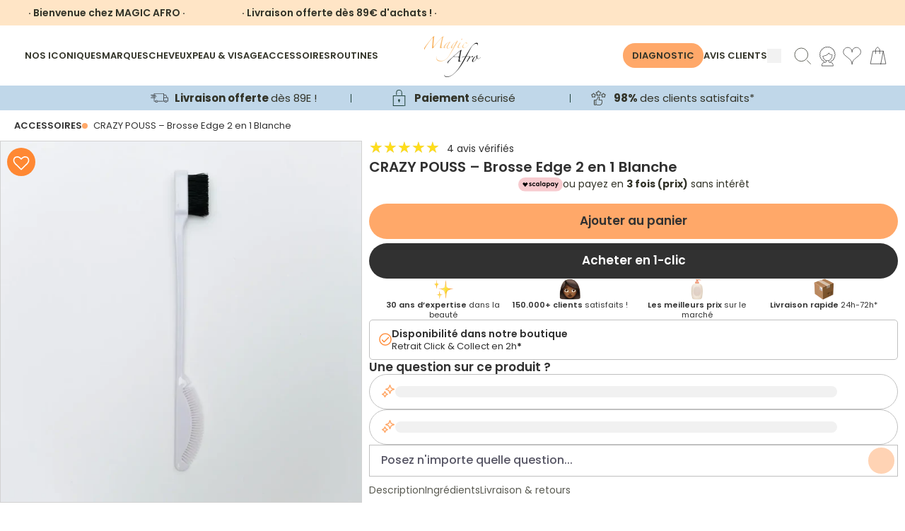

--- FILE ---
content_type: text/html; charset=utf-8
request_url: https://www.magicafro.fr/products/afro-natural-crazy-pouss-brosse-edge-2-en-1-blanche
body_size: 114988
content:
<!doctype html>
<html class="no-js" lang="fr">
  <head>
    <!-- SEOAnt Speed Up Script --><!-- /SEOAnt Speed Up Script -->

    <!-- Just Button -->
    <script src="https://checkout-button-shopify.vercel.app/just-pay-button.js" type="module"></script>
    <link href="https://checkout-button-shopify.vercel.app/styles.css" rel="stylesheet" crossorigin>
    <link
      href="https://fonts.googleapis.com/css2?family=Montserrat:wght@100;200;300;400;500;600;700;800;900&display=swap"
      rel="stylesheet"
    >
    <link
      rel="stylesheet"
      href="https://cdnjs.cloudflare.com/ajax/libs/font-awesome/6.5.2/css/all.min.css"
      crossorigin="anonymous"
      referrerpolicy="no-referrer"
    >

    <style>
      #just-frame-payment {
        z-index: 9999999999;
      }

      
    </style>
    <script>
      
    </script>
    <!-- End of Just Button -->

    <!-- Canopy 4.0.1 -->

    <!-- Google Tag Manager -->
    <script>
      (function (w, d, s, l, i) {
        w[l] = w[l] || [];
        w[l].push({ 'gtm.start': new Date().getTime(), event: 'gtm.js' });
        var f = d.getElementsByTagName(s)[0],
          j = d.createElement(s),
          dl = l != 'dataLayer' ? '&l=' + l : '';
        j.async = true;
        j.src = 'https://www.googletagmanager.com/gtm.js?id=' + i + dl;
        f.parentNode.insertBefore(j, f);
      })(window, document, 'script', 'dataLayer', 'GTM-WTXMS6V');
    </script>
    <!-- End Google Tag Manager -->
    
    <!-- TikTok Pixel Code Start -->
<script>
!function (w, d, t) {
  w.TiktokAnalyticsObject=t;var ttq=w[t]=w[t]||[];ttq.methods=["page","track","identify","instances","debug","on","off","once","ready","alias","group","enableCookie","disableCookie","holdConsent","revokeConsent","grantConsent"],ttq.setAndDefer=function(t,e){t[e]=function(){t.push([e].concat(Array.prototype.slice.call(arguments,0)))}};for(var i=0;i<ttq.methods.length;i++)ttq.setAndDefer(ttq,ttq.methods[i]);ttq.instance=function(t){for(
var e=ttq._i[t]||[],n=0;n<ttq.methods.length;n++)ttq.setAndDefer(e,ttq.methods[n]);return e},ttq.load=function(e,n){var r="https://analytics.tiktok.com/i18n/pixel/events.js",o=n&&n.partner;ttq._i=ttq._i||{},ttq._i[e]=[],ttq._i[e]._u=r,ttq._t=ttq._t||{},ttq._t[e]=+new Date,ttq._o=ttq._o||{},ttq._o[e]=n||{};n=document.createElement("script")
;n.type="text/javascript",n.async=!0,n.src=r+"?sdkid="+e+"&lib="+t;e=document.getElementsByTagName("script")[0];e.parentNode.insertBefore(n,e)};
  ttq.load('CTGRFF3C77U8UQNQ3KL0');
  ttq.page();
}(window, document, 'ttq');
</script>
<!-- TikTok Pixel Code End -->

    <link rel="preload" href="//www.magicafro.fr/cdn/shop/t/51/assets/styles.css?v=64701392852499300261764281906" as="style">
    <meta charset="utf-8" />
<meta name="viewport" content="width=device-width,initial-scale=1.0" />
<meta http-equiv="X-UA-Compatible" content="IE=edge">

<link rel="preconnect" href="https://cdn.shopify.com" crossorigin>
<link rel="preconnect" href="https://fonts.shopify.com" crossorigin>
<link rel="preconnect" href="https://monorail-edge.shopifysvc.com"><link rel="preload" as="font" href="//www.magicafro.fr/cdn/fonts/poppins/poppins_n4.0ba78fa5af9b0e1a374041b3ceaadf0a43b41362.woff2" type="font/woff2" crossorigin><link rel="preload" as="font" href="//www.magicafro.fr/cdn/fonts/poppins/poppins_n7.56758dcf284489feb014a026f3727f2f20a54626.woff2" type="font/woff2" crossorigin><link rel="preload" as="font" href="//www.magicafro.fr/cdn/fonts/poppins/poppins_i4.846ad1e22474f856bd6b81ba4585a60799a9f5d2.woff2" type="font/woff2" crossorigin><link rel="preload" as="font" href="//www.magicafro.fr/cdn/fonts/poppins/poppins_i7.42fd71da11e9d101e1e6c7932199f925f9eea42d.woff2" type="font/woff2" crossorigin><link rel="preload" as="font" href="//www.magicafro.fr/cdn/fonts/poppins/poppins_n4.0ba78fa5af9b0e1a374041b3ceaadf0a43b41362.woff2" type="font/woff2" crossorigin><link rel="preload" as="font" href="//www.magicafro.fr/cdn/fonts/poppins/poppins_n4.0ba78fa5af9b0e1a374041b3ceaadf0a43b41362.woff2" type="font/woff2" crossorigin><link rel="preload" as="font" href="//www.magicafro.fr/cdn/fonts/poppins/poppins_n4.0ba78fa5af9b0e1a374041b3ceaadf0a43b41362.woff2" type="font/woff2" crossorigin><link rel="preload" href="//www.magicafro.fr/cdn/shop/t/51/assets/vendor.js?v=76899230338807655861753085225" as="script">
<link rel="preload" href="//www.magicafro.fr/cdn/shop/t/51/assets/theme.js?v=139633419149779078141756194150" as="script"><link rel="canonical" href="https://www.magicafro.fr/products/afro-natural-crazy-pouss-brosse-edge-2-en-1-blanche" /><link rel="shortcut icon" href="//www.magicafro.fr/cdn/shop/files/favicon-32x32.png?v=1685964036" type="image/png" /><meta name="description" content="La edge brush 2 en 1 en poils de sanglier est une brosse conçue pour dessiner plaquer vos baby hairs. - www.magicafro.fr"><script type="text/javascript">const observer = new MutationObserver(e => { e.forEach(({ addedNodes: e }) => { e.forEach(e => { 1 === e.nodeType && "SCRIPT" === e.tagName && (e.innerHTML.includes("asyncLoad") && (e.innerHTML = e.innerHTML.replace("if(window.attachEvent)", "document.addEventListener('asyncLazyLoad',function(event){asyncLoad();});if(window.attachEvent)").replaceAll(", asyncLoad", ", function(){}")), e.innerHTML.includes("PreviewBarInjector") && (e.innerHTML = e.innerHTML.replace("DOMContentLoaded", "asyncLazyLoad")), (e.className == 'analytics') && (e.type = 'text/lazyload'),(e.src.includes("assets/storefront/features")||e.src.includes("assets/shopify_pay")||e.src.includes("connect.facebook.net"))&&(e.setAttribute("data-src", e.src), e.removeAttribute("src")))})})});observer.observe(document.documentElement,{childList:!0,subtree:!0})</script>
<script src="//cdn.shopify.com/s/files/1/0644/2975/2553/t/2/assets/option_select.js" type="text/javascript"></script>
<script src="//cdn.shopify.com/s/files/1/0644/2975/2553/t/2/assets/globo_cart_mobile.js" type="text/javascript"></script>



    <meta name="theme-color" content="#f69725">

    <title>
      CRAZY POUSS – Brosse Edge 2 en 1 Blanche - www.magicafro.fr
      
      
    </title>

    <meta property="og:site_name" content="MAGIC AFRO">
<meta property="og:url" content="https://www.magicafro.fr/products/afro-natural-crazy-pouss-brosse-edge-2-en-1-blanche">
<meta property="og:title" content="CRAZY POUSS – Brosse Edge 2 en 1 Blanche - www.magicafro.fr">
<meta property="og:type" content="product">
<meta property="og:description" content="La edge brush 2 en 1 en poils de sanglier est une brosse conçue pour dessiner plaquer vos baby hairs. - www.magicafro.fr"><meta property="og:image" content="http://www.magicafro.fr/cdn/shop/products/115C_1200x1200.jpg?v=1742703593">
  <meta property="og:image:secure_url" content="https://www.magicafro.fr/cdn/shop/products/115C_1200x1200.jpg?v=1742703593">
  <meta property="og:image:width" content="1000">
  <meta property="og:image:height" content="1000"><meta property="og:price:amount" content="2,00">
  <meta property="og:price:currency" content="EUR"><meta name="twitter:card" content="summary_large_image">
<meta name="twitter:title" content="CRAZY POUSS – Brosse Edge 2 en 1 Blanche - www.magicafro.fr">
<meta name="twitter:description" content="La edge brush 2 en 1 en poils de sanglier est une brosse conçue pour dessiner plaquer vos baby hairs. - www.magicafro.fr">


    <link type="text/css" rel="stylesheet" href="https://cdnjs.cloudflare.com/ajax/libs/slick-carousel/1.8.1/slick.css">
    <link
      type="text/css"
      rel="stylesheet"
      href="https://cdnjs.cloudflare.com/ajax/libs/slick-carousel/1.8.1/slick-theme.css"
    >

    <script src="//www.magicafro.fr/cdn/shop/t/51/assets/splide.min.js?v=172251971909805708871753966437"></script>
    <script src="https://checkout-button-shopify.vercel.app/just-pay-button.js" type="module"></script>
    <link href="https://checkout-button-shopify.vercel.app/styles.css" rel="stylesheet" crossorigin>
    <link href="//www.magicafro.fr/cdn/shop/t/51/assets/swiper.css?v=4218531952913595491753085225" rel="stylesheet" type="text/css" media="all" />
    <style>
      just-pay-button::part(just-button-lock) {
        opacity: 0;
      }
      #just-frame-payment{
          z-index:9999999999!important;
      }
    </style>
    <script>
      window.JUST_LABELS = {
        fr: {
          IDLE: 'Acheter maintenant',
          PENDING: 'Acheter maintenant',
          ERROR: 'Acheter maintenant',
          CANCELLED: 'Commande annulée',
          CREATED: 'Modifier ma commande',
        },
        en: {
          IDLE: 'Buy Now',
          PENDING: 'Buy Now',
          ERROR: 'Buy Now',
          CANCELLED: 'Order canceled',
          CREATED: 'Edit order',
        },
      };
    </script>

    <link href="//www.magicafro.fr/cdn/shop/t/51/assets/styles.css?v=64701392852499300261764281906" rel="stylesheet" type="text/css" media="all" />
    <link href="//www.magicafro.fr/cdn/shop/t/51/assets/custom.css?v=161683820884425128911762933981" rel="stylesheet" type="text/css" media="all" />
    <link href="//www.magicafro.fr/cdn/shop/t/51/assets/is--style.css?v=13996735959034588211757321002" rel="stylesheet" type="text/css" media="all" />
    <script>
      document.documentElement.className = document.documentElement.className.replace('no-js', 'js');
      window.theme = window.theme || {};
      theme.money_format = "{{amount_with_comma_separator}} €";
      theme.customerIsLoggedIn = false;
      theme.shippingCalcMoneyFormat = "€{{amount_with_comma_separator}} EUR";

      theme.strings = {
        previous: "Précédente",
        next: "Suivante",
        close: "Fermer",
        addressError: "Vous ne trouvez pas cette adresse",
        addressNoResults: "Aucun résultat pour cette adresse",
        addressQueryLimit: "Vous avez dépassé la limite de Google utilisation de l'API. Envisager la mise à niveau à un \u003ca href=\"https:\/\/developers.google.com\/maps\/premium\/usage-limits\"\u003erégime spécial\u003c\/a\u003e.",
        authError: "Il y avait un problème authentifier votre compte Google Maps.",
        shippingCalcSubmitButton: "Calculer Frais de port",
        shippingCalcSubmitButtonDisabled: "Calculateur...",
        infiniteScrollCollectionLoading: "Chargement...",
        infiniteScrollCollectionFinishedMsg : "Fin",
        infiniteScrollBlogLoading: "Chargement...",
        infiniteScrollBlogFinishedMsg : "Aucun résultat n\u0026#39;a été trouvé",
        blogsShowTags: "Mots clés",
        priceNonExistent: "Non disponible",
        buttonDefault: "Ajouter au panier",
        buttonNoStock: "Épuisé",
        buttonNoVariant: "Non disponible",
        unitPriceSeparator: " \/ ",
        onlyXLeft: "[[ quantity ]] exemplaire en stock",
        productAddingToCart: "Ajouter",
        productAddedToCart: "Ajoutée",
        quickbuyAdded: "Ajoutée",
        cartSummary: "Ouvrir le panier",
        cartContinue: "Poursuivre vos achats",
        colorBoxPrevious: "Précédent",
        colorBoxNext: "Suivant",
        colorBoxClose: "Fermer",
        imageSlider: "Des photos",
        confirmEmptyCart: "Êtes-vous sûr de vouloir vider votre panier?",
        inYourCart: "dans votre panier",
        removeFromCart: "Retirer du panier",
        clearAll: "Tout effacer",
        layout_live_search_see_all: "Voir tout",
        general_quick_search_pages: "Pages",
        general_quick_search_no_results: "Désolé, nous n\u0026#39;avons trouvé aucun résultat",
        products_labels_sold_out: "Épuisé",
        products_labels_sale: "Offre",
        maximumQuantity: "Vous ne pouvez en avoir que [quantity] dans votre panier",
        fullDetails: "Afficher plus",
        cartConfirmRemove: "Voulez-vous vraiment supprimer cet élément?"
      };

      theme.routes = {
        root_url: '/',
        account_url: '/account',
        account_login_url: 'https://www.magicafro.fr/customer_authentication/redirect?locale=fr&region_country=FR',
        account_logout_url: '/account/logout',
        account_recover_url: '/account/recover',
        account_register_url: 'https://shopify.com/57294356652/account?locale=fr',
        account_addresses_url: '/account/addresses',
        collections_url: '/collections',
        all_products_collection_url: '/collections/all',
        search_url: '/search',
        cart_url: '/cart',
        cart_add_url: '/cart/add',
        cart_change_url: '/cart/change',
        cart_clear_url: '/cart/clear'
      };

      theme.scripts = {
        masonry: "\/\/www.magicafro.fr\/cdn\/shop\/t\/51\/assets\/masonry.v3.2.2.min.js?v=169641371380462594081753085225",
        jqueryInfiniteScroll: "\/\/www.magicafro.fr\/cdn\/shop\/t\/51\/assets\/jquery.infinitescroll.2.1.0.min.js?v=154868730476094579131753085225",
        underscore: "\/\/cdnjs.cloudflare.com\/ajax\/libs\/underscore.js\/1.6.0\/underscore-min.js",
        shopifyCommon: "\/\/www.magicafro.fr\/cdn\/shopifycloud\/storefront\/assets\/themes_support\/shopify_common-5f594365.js",
        jqueryCart: "\/\/www.magicafro.fr\/cdn\/shop\/t\/51\/assets\/shipping-calculator.v1.0.min.js?v=156283615219060590411753085225"
      };

      theme.settings = {
        cartType: "drawer-dynamic",
        openCartDrawerOnMob: true,
        quickBuyType: "in-page",
        superscriptDecimals: false
      }
    </script>

    <script>window.performance && window.performance.mark && window.performance.mark('shopify.content_for_header.start');</script><meta name="facebook-domain-verification" content="rdborucp72kb8zvr0dnl1fd1zpnqlk">
<meta id="shopify-digital-wallet" name="shopify-digital-wallet" content="/57294356652/digital_wallets/dialog">
<meta name="shopify-checkout-api-token" content="9fd881bd5be22192ebde0a8462f5a56f">
<meta id="in-context-paypal-metadata" data-shop-id="57294356652" data-venmo-supported="false" data-environment="production" data-locale="fr_FR" data-paypal-v4="true" data-currency="EUR">
<link rel="alternate" type="application/json+oembed" href="https://www.magicafro.fr/products/afro-natural-crazy-pouss-brosse-edge-2-en-1-blanche.oembed">
<script async="async" src="/checkouts/internal/preloads.js?locale=fr-FR"></script>
<link rel="preconnect" href="https://shop.app" crossorigin="anonymous">
<script async="async" src="https://shop.app/checkouts/internal/preloads.js?locale=fr-FR&shop_id=57294356652" crossorigin="anonymous"></script>
<script id="apple-pay-shop-capabilities" type="application/json">{"shopId":57294356652,"countryCode":"FR","currencyCode":"EUR","merchantCapabilities":["supports3DS"],"merchantId":"gid:\/\/shopify\/Shop\/57294356652","merchantName":"MAGIC AFRO","requiredBillingContactFields":["postalAddress","email","phone"],"requiredShippingContactFields":["postalAddress","email","phone"],"shippingType":"shipping","supportedNetworks":["visa","masterCard","amex","maestro"],"total":{"type":"pending","label":"MAGIC AFRO","amount":"1.00"},"shopifyPaymentsEnabled":true,"supportsSubscriptions":true}</script>
<script id="shopify-features" type="application/json">{"accessToken":"9fd881bd5be22192ebde0a8462f5a56f","betas":["rich-media-storefront-analytics"],"domain":"www.magicafro.fr","predictiveSearch":true,"shopId":57294356652,"locale":"fr"}</script>
<script>var Shopify = Shopify || {};
Shopify.shop = "magicafro.myshopify.com";
Shopify.locale = "fr";
Shopify.currency = {"active":"EUR","rate":"1.0"};
Shopify.country = "FR";
Shopify.theme = {"name":"🛠 [NE PAS TOUCHER] Tamara 05.08.25","id":185437028701,"schema_name":"Canopy","schema_version":"4.0.1","theme_store_id":732,"role":"main"};
Shopify.theme.handle = "null";
Shopify.theme.style = {"id":null,"handle":null};
Shopify.cdnHost = "www.magicafro.fr/cdn";
Shopify.routes = Shopify.routes || {};
Shopify.routes.root = "/";</script>
<script type="module">!function(o){(o.Shopify=o.Shopify||{}).modules=!0}(window);</script>
<script>!function(o){function n(){var o=[];function n(){o.push(Array.prototype.slice.apply(arguments))}return n.q=o,n}var t=o.Shopify=o.Shopify||{};t.loadFeatures=n(),t.autoloadFeatures=n()}(window);</script>
<script>
  window.ShopifyPay = window.ShopifyPay || {};
  window.ShopifyPay.apiHost = "shop.app\/pay";
  window.ShopifyPay.redirectState = null;
</script>
<script id="shop-js-analytics" type="application/json">{"pageType":"product"}</script>
<script defer="defer" async type="module" src="//www.magicafro.fr/cdn/shopifycloud/shop-js/modules/v2/client.init-shop-cart-sync_4pd76__2.fr.esm.js"></script>
<script defer="defer" async type="module" src="//www.magicafro.fr/cdn/shopifycloud/shop-js/modules/v2/chunk.common_CDj_h82W.esm.js"></script>
<script type="module">
  await import("//www.magicafro.fr/cdn/shopifycloud/shop-js/modules/v2/client.init-shop-cart-sync_4pd76__2.fr.esm.js");
await import("//www.magicafro.fr/cdn/shopifycloud/shop-js/modules/v2/chunk.common_CDj_h82W.esm.js");

  window.Shopify.SignInWithShop?.initShopCartSync?.({"fedCMEnabled":true,"windoidEnabled":true});

</script>
<script>
  window.Shopify = window.Shopify || {};
  if (!window.Shopify.featureAssets) window.Shopify.featureAssets = {};
  window.Shopify.featureAssets['shop-js'] = {"shop-cart-sync":["modules/v2/client.shop-cart-sync_BOuC5zna.fr.esm.js","modules/v2/chunk.common_CDj_h82W.esm.js"],"shop-button":["modules/v2/client.shop-button_jGNAEWpn.fr.esm.js","modules/v2/chunk.common_CDj_h82W.esm.js"],"init-fed-cm":["modules/v2/client.init-fed-cm_DkXqXaqZ.fr.esm.js","modules/v2/chunk.common_CDj_h82W.esm.js"],"shop-cash-offers":["modules/v2/client.shop-cash-offers_Rc0wZLnS.fr.esm.js","modules/v2/chunk.common_CDj_h82W.esm.js","modules/v2/chunk.modal_C_9oJOnr.esm.js"],"avatar":["modules/v2/client.avatar_BTnouDA3.fr.esm.js"],"init-windoid":["modules/v2/client.init-windoid_04sA94Kw.fr.esm.js","modules/v2/chunk.common_CDj_h82W.esm.js"],"init-shop-email-lookup-coordinator":["modules/v2/client.init-shop-email-lookup-coordinator_DwsjBYCq.fr.esm.js","modules/v2/chunk.common_CDj_h82W.esm.js"],"shop-toast-manager":["modules/v2/client.shop-toast-manager_Clw5115-.fr.esm.js","modules/v2/chunk.common_CDj_h82W.esm.js"],"pay-button":["modules/v2/client.pay-button_DtHqkXIs.fr.esm.js","modules/v2/chunk.common_CDj_h82W.esm.js"],"shop-login-button":["modules/v2/client.shop-login-button_B-P-3VvD.fr.esm.js","modules/v2/chunk.common_CDj_h82W.esm.js","modules/v2/chunk.modal_C_9oJOnr.esm.js"],"init-shop-cart-sync":["modules/v2/client.init-shop-cart-sync_4pd76__2.fr.esm.js","modules/v2/chunk.common_CDj_h82W.esm.js"],"init-customer-accounts":["modules/v2/client.init-customer-accounts_CMR6CS4p.fr.esm.js","modules/v2/client.shop-login-button_B-P-3VvD.fr.esm.js","modules/v2/chunk.common_CDj_h82W.esm.js","modules/v2/chunk.modal_C_9oJOnr.esm.js"],"init-shop-for-new-customer-accounts":["modules/v2/client.init-shop-for-new-customer-accounts_D0e67msQ.fr.esm.js","modules/v2/client.shop-login-button_B-P-3VvD.fr.esm.js","modules/v2/chunk.common_CDj_h82W.esm.js","modules/v2/chunk.modal_C_9oJOnr.esm.js"],"lead-capture":["modules/v2/client.lead-capture_DezykVa3.fr.esm.js","modules/v2/chunk.common_CDj_h82W.esm.js","modules/v2/chunk.modal_C_9oJOnr.esm.js"],"shop-follow-button":["modules/v2/client.shop-follow-button_DPyw57HW.fr.esm.js","modules/v2/chunk.common_CDj_h82W.esm.js","modules/v2/chunk.modal_C_9oJOnr.esm.js"],"checkout-modal":["modules/v2/client.checkout-modal_C2-vgNj-.fr.esm.js","modules/v2/chunk.common_CDj_h82W.esm.js","modules/v2/chunk.modal_C_9oJOnr.esm.js"],"init-customer-accounts-sign-up":["modules/v2/client.init-customer-accounts-sign-up_BUoag4Sr.fr.esm.js","modules/v2/client.shop-login-button_B-P-3VvD.fr.esm.js","modules/v2/chunk.common_CDj_h82W.esm.js","modules/v2/chunk.modal_C_9oJOnr.esm.js"],"shop-login":["modules/v2/client.shop-login_DHNUH2jM.fr.esm.js","modules/v2/chunk.common_CDj_h82W.esm.js","modules/v2/chunk.modal_C_9oJOnr.esm.js"],"payment-terms":["modules/v2/client.payment-terms_1rbEmTxj.fr.esm.js","modules/v2/chunk.common_CDj_h82W.esm.js","modules/v2/chunk.modal_C_9oJOnr.esm.js"]};
</script>
<script>(function() {
  var isLoaded = false;
  function asyncLoad() {
    if (isLoaded) return;
    isLoaded = true;
    var urls = ["https:\/\/cdn.grw.reputon.com\/assets\/widget.js?shop=magicafro.myshopify.com","\/\/cdn.shopify.com\/proxy\/61aa29d4578edbe18f20f64a72afeaa5d31299978e4fc7c1de780f3bb120ee87\/d11gyepaze0qmc.cloudfront.net\/assets\/js\/order-lookup-by-hulkapps.js?shop=magicafro.myshopify.com\u0026sp-cache-control=cHVibGljLCBtYXgtYWdlPTkwMA","https:\/\/d18eg7dreypte5.cloudfront.net\/scripts\/integrations\/subscription.js?shop=magicafro.myshopify.com","https:\/\/d18eg7dreypte5.cloudfront.net\/browse-abandonment\/smsbump_timer.js?shop=magicafro.myshopify.com","https:\/\/quizify.arhamcommerce.com\/js\/shortcode.js?shop=magicafro.myshopify.com"];
    for (var i = 0; i < urls.length; i++) {
      var s = document.createElement('script');
      s.type = 'text/javascript';
      s.async = true;
      s.src = urls[i];
      var x = document.getElementsByTagName('script')[0];
      x.parentNode.insertBefore(s, x);
    }
  };
  if(window.attachEvent) {
    window.attachEvent('onload', asyncLoad);
  } else {
    window.addEventListener('load', asyncLoad, false);
  }
})();</script>
<script id="__st">var __st={"a":57294356652,"offset":3600,"reqid":"3b22734c-2202-4a16-a6ac-dec7fa0ba6a3-1765928070","pageurl":"www.magicafro.fr\/products\/afro-natural-crazy-pouss-brosse-edge-2-en-1-blanche","u":"68ec8559c297","p":"product","rtyp":"product","rid":6856829403308};</script>
<script>window.ShopifyPaypalV4VisibilityTracking = true;</script>
<script id="captcha-bootstrap">!function(){'use strict';const t='contact',e='account',n='new_comment',o=[[t,t],['blogs',n],['comments',n],[t,'customer']],c=[[e,'customer_login'],[e,'guest_login'],[e,'recover_customer_password'],[e,'create_customer']],r=t=>t.map((([t,e])=>`form[action*='/${t}']:not([data-nocaptcha='true']) input[name='form_type'][value='${e}']`)).join(','),a=t=>()=>t?[...document.querySelectorAll(t)].map((t=>t.form)):[];function s(){const t=[...o],e=r(t);return a(e)}const i='password',u='form_key',d=['recaptcha-v3-token','g-recaptcha-response','h-captcha-response',i],f=()=>{try{return window.sessionStorage}catch{return}},m='__shopify_v',_=t=>t.elements[u];function p(t,e,n=!1){try{const o=window.sessionStorage,c=JSON.parse(o.getItem(e)),{data:r}=function(t){const{data:e,action:n}=t;return t[m]||n?{data:e,action:n}:{data:t,action:n}}(c);for(const[e,n]of Object.entries(r))t.elements[e]&&(t.elements[e].value=n);n&&o.removeItem(e)}catch(o){console.error('form repopulation failed',{error:o})}}const l='form_type',E='cptcha';function T(t){t.dataset[E]=!0}const w=window,h=w.document,L='Shopify',v='ce_forms',y='captcha';let A=!1;((t,e)=>{const n=(g='f06e6c50-85a8-45c8-87d0-21a2b65856fe',I='https://cdn.shopify.com/shopifycloud/storefront-forms-hcaptcha/ce_storefront_forms_captcha_hcaptcha.v1.5.2.iife.js',D={infoText:'Protégé par hCaptcha',privacyText:'Confidentialité',termsText:'Conditions'},(t,e,n)=>{const o=w[L][v],c=o.bindForm;if(c)return c(t,g,e,D).then(n);var r;o.q.push([[t,g,e,D],n]),r=I,A||(h.body.append(Object.assign(h.createElement('script'),{id:'captcha-provider',async:!0,src:r})),A=!0)});var g,I,D;w[L]=w[L]||{},w[L][v]=w[L][v]||{},w[L][v].q=[],w[L][y]=w[L][y]||{},w[L][y].protect=function(t,e){n(t,void 0,e),T(t)},Object.freeze(w[L][y]),function(t,e,n,w,h,L){const[v,y,A,g]=function(t,e,n){const i=e?o:[],u=t?c:[],d=[...i,...u],f=r(d),m=r(i),_=r(d.filter((([t,e])=>n.includes(e))));return[a(f),a(m),a(_),s()]}(w,h,L),I=t=>{const e=t.target;return e instanceof HTMLFormElement?e:e&&e.form},D=t=>v().includes(t);t.addEventListener('submit',(t=>{const e=I(t);if(!e)return;const n=D(e)&&!e.dataset.hcaptchaBound&&!e.dataset.recaptchaBound,o=_(e),c=g().includes(e)&&(!o||!o.value);(n||c)&&t.preventDefault(),c&&!n&&(function(t){try{if(!f())return;!function(t){const e=f();if(!e)return;const n=_(t);if(!n)return;const o=n.value;o&&e.removeItem(o)}(t);const e=Array.from(Array(32),(()=>Math.random().toString(36)[2])).join('');!function(t,e){_(t)||t.append(Object.assign(document.createElement('input'),{type:'hidden',name:u})),t.elements[u].value=e}(t,e),function(t,e){const n=f();if(!n)return;const o=[...t.querySelectorAll(`input[type='${i}']`)].map((({name:t})=>t)),c=[...d,...o],r={};for(const[a,s]of new FormData(t).entries())c.includes(a)||(r[a]=s);n.setItem(e,JSON.stringify({[m]:1,action:t.action,data:r}))}(t,e)}catch(e){console.error('failed to persist form',e)}}(e),e.submit())}));const S=(t,e)=>{t&&!t.dataset[E]&&(n(t,e.some((e=>e===t))),T(t))};for(const o of['focusin','change'])t.addEventListener(o,(t=>{const e=I(t);D(e)&&S(e,y())}));const B=e.get('form_key'),M=e.get(l),P=B&&M;t.addEventListener('DOMContentLoaded',(()=>{const t=y();if(P)for(const e of t)e.elements[l].value===M&&p(e,B);[...new Set([...A(),...v().filter((t=>'true'===t.dataset.shopifyCaptcha))])].forEach((e=>S(e,t)))}))}(h,new URLSearchParams(w.location.search),n,t,e,['guest_login'])})(!0,!0)}();</script>
<script integrity="sha256-52AcMU7V7pcBOXWImdc/TAGTFKeNjmkeM1Pvks/DTgc=" data-source-attribution="shopify.loadfeatures" defer="defer" src="//www.magicafro.fr/cdn/shopifycloud/storefront/assets/storefront/load_feature-81c60534.js" crossorigin="anonymous"></script>
<script crossorigin="anonymous" defer="defer" src="//www.magicafro.fr/cdn/shopifycloud/storefront/assets/shopify_pay/storefront-65b4c6d7.js?v=20250812"></script>
<script data-source-attribution="shopify.dynamic_checkout.dynamic.init">var Shopify=Shopify||{};Shopify.PaymentButton=Shopify.PaymentButton||{isStorefrontPortableWallets:!0,init:function(){window.Shopify.PaymentButton.init=function(){};var t=document.createElement("script");t.src="https://www.magicafro.fr/cdn/shopifycloud/portable-wallets/latest/portable-wallets.fr.js",t.type="module",document.head.appendChild(t)}};
</script>
<script data-source-attribution="shopify.dynamic_checkout.buyer_consent">
  function portableWalletsHideBuyerConsent(e){var t=document.getElementById("shopify-buyer-consent"),n=document.getElementById("shopify-subscription-policy-button");t&&n&&(t.classList.add("hidden"),t.setAttribute("aria-hidden","true"),n.removeEventListener("click",e))}function portableWalletsShowBuyerConsent(e){var t=document.getElementById("shopify-buyer-consent"),n=document.getElementById("shopify-subscription-policy-button");t&&n&&(t.classList.remove("hidden"),t.removeAttribute("aria-hidden"),n.addEventListener("click",e))}window.Shopify?.PaymentButton&&(window.Shopify.PaymentButton.hideBuyerConsent=portableWalletsHideBuyerConsent,window.Shopify.PaymentButton.showBuyerConsent=portableWalletsShowBuyerConsent);
</script>
<script data-source-attribution="shopify.dynamic_checkout.cart.bootstrap">document.addEventListener("DOMContentLoaded",(function(){function t(){return document.querySelector("shopify-accelerated-checkout-cart, shopify-accelerated-checkout")}if(t())Shopify.PaymentButton.init();else{new MutationObserver((function(e,n){t()&&(Shopify.PaymentButton.init(),n.disconnect())})).observe(document.body,{childList:!0,subtree:!0})}}));
</script>
<script id='scb4127' type='text/javascript' async='' src='https://www.magicafro.fr/cdn/shopifycloud/privacy-banner/storefront-banner.js'></script><link id="shopify-accelerated-checkout-styles" rel="stylesheet" media="screen" href="https://www.magicafro.fr/cdn/shopifycloud/portable-wallets/latest/accelerated-checkout-backwards-compat.css" crossorigin="anonymous">
<style id="shopify-accelerated-checkout-cart">
        #shopify-buyer-consent {
  margin-top: 1em;
  display: inline-block;
  width: 100%;
}

#shopify-buyer-consent.hidden {
  display: none;
}

#shopify-subscription-policy-button {
  background: none;
  border: none;
  padding: 0;
  text-decoration: underline;
  font-size: inherit;
  cursor: pointer;
}

#shopify-subscription-policy-button::before {
  box-shadow: none;
}

      </style>

<script>window.performance && window.performance.mark && window.performance.mark('shopify.content_for_header.end');</script>

    <script>
      Shopify.money_format = "{{amount_with_comma_separator}} €";
    </script>

    <script>
      var progress_bar_price = 8900;
    </script>
    <script
      type="text/javascript"
      async=""
      src="https://d1564fddzjmdj5.cloudfront.net/initializercolissimo.js?app_name=happycolissimo&cloud=d1564fddzjmdj5.cloudfront.net&shop=magicafro.myshopify.com"
    ></script>
    <script>
    
    
    
    
    var gsf_conversion_data = {page_type : 'product', event : 'view_item', data : {product_data : [{variant_id : 40209903321260, product_id : 6856829403308, name : "CRAZY POUSS – Brosse Edge 2 en 1 Blanche", price : "2.00", currency : "EUR", sku : "", brand : "AFRO NATUREL – CRAZY POUSS", variant : "Default Title", category : "Accessoires", quantity : "985" }], total_price : "2.00", shop_currency : "EUR"}};
    
</script>
    <meta name="google-site-verification" content="7A8q-F0Lth94ebXNLNVKCumYG4MZ282UqJ1byY9F3BU">

    <script src="https://app.zipchat.ai/widget/zipchat.js?id=ZCg0WRiKKiSC8qco9tmp" defer></script>
    <script type="text/javascript">
      (function e() {
        var e = document.createElement('script');
        (e.type = 'text/javascript'),
          (e.async = true),
          (e.src = '//staticw2.yotpo.com/vHbDVehqg9BEFBqS8pebXnfNJYt5UyBZERFGH6FK/widget.js');
        var t = document.getElementsByTagName('script')[0];
        t.parentNode.insertBefore(e, t);
      })();
    </script><script src="https://www.societe-des-avis-garantis.fr/wp-content/plugins/ag-core/widgets/JsWidget.js"
type="text/javascript"></script>
<script>

var agSiteId="11040"; 

</script> 
<!-- BEGIN app block: shopify://apps/elevar-conversion-tracking/blocks/dataLayerEmbed/bc30ab68-b15c-4311-811f-8ef485877ad6 -->



<script type="module" dynamic>
  const configUrl = "/a/elevar/static/configs/bc1809cc79f23df5efd7e1ba438e48b28ba65108/config.js";
  const config = (await import(configUrl)).default;
  const scriptUrl = config.script_src_app_theme_embed;

  if (scriptUrl) {
    const { handler } = await import(scriptUrl);

    await handler(
      config,
      {
        cartData: {
  marketId: "1737621676",
  attributes:{},
  cartTotal: "0.0",
  currencyCode:"EUR",
  items: []
}
,
        user: {cartTotal: "0.0",
    currencyCode:"EUR",customer: {},
}
,
        isOnCartPage:false,
        collectionView:null,
        searchResultsView:null,
        productView:{
    attributes:{},
    currencyCode:"EUR",defaultVariant: {id: "40209903321260",name:"CRAZY POUSS – Brosse Edge 2 en 1 Blanche",
        brand:"AFRO NATUREL – CRAZY POUSS",
        category:"Accessoires",
        variant:"Default Title",
        price: "2.0",
        productId: "6856829403308",
        variantId: "40209903321260",
        compareAtPrice: "0.0",image:"\/\/www.magicafro.fr\/cdn\/shop\/products\/115C.jpg?v=1742703593",url:"\/products\/afro-natural-crazy-pouss-brosse-edge-2-en-1-blanche?variant=40209903321260"},items: [{id: "40209903321260",name:"CRAZY POUSS – Brosse Edge 2 en 1 Blanche",
          brand:"AFRO NATUREL – CRAZY POUSS",
          category:"Accessoires",
          variant:"Default Title",
          price: "2.0",
          productId: "6856829403308",
          variantId: "40209903321260",
          compareAtPrice: "0.0",image:"\/\/www.magicafro.fr\/cdn\/shop\/products\/115C.jpg?v=1742703593",url:"\/products\/afro-natural-crazy-pouss-brosse-edge-2-en-1-blanche?variant=40209903321260"},]
  },
        checkoutComplete: null
      }
    );
  }
</script>


<!-- END app block --><!-- BEGIN app block: shopify://apps/triplewhale/blocks/triple_pixel_snippet/483d496b-3f1a-4609-aea7-8eee3b6b7a2a --><link rel='preconnect dns-prefetch' href='https://api.config-security.com/' crossorigin />
<link rel='preconnect dns-prefetch' href='https://conf.config-security.com/' crossorigin />
<script>
/* >> TriplePixel :: start*/
window.TriplePixelData={TripleName:"magicafro.myshopify.com",ver:"2.16",plat:"SHOPIFY",isHeadless:false,src:'SHOPIFY_EXT',product:{id:"6856829403308",name:`CRAZY POUSS – Brosse Edge 2 en 1 Blanche`,price:"2,00",variant:"40209903321260"},search:"",collection:"",cart:"drawer-dynamic",template:"product",curr:"EUR" || "EUR"},function(W,H,A,L,E,_,B,N){function O(U,T,P,H,R){void 0===R&&(R=!1),H=new XMLHttpRequest,P?(H.open("POST",U,!0),H.setRequestHeader("Content-Type","text/plain")):H.open("GET",U,!0),H.send(JSON.stringify(P||{})),H.onreadystatechange=function(){4===H.readyState&&200===H.status?(R=H.responseText,U.includes("/first")?eval(R):P||(N[B]=R)):(299<H.status||H.status<200)&&T&&!R&&(R=!0,O(U,T-1,P))}}if(N=window,!N[H+"sn"]){N[H+"sn"]=1,L=function(){return Date.now().toString(36)+"_"+Math.random().toString(36)};try{A.setItem(H,1+(0|A.getItem(H)||0)),(E=JSON.parse(A.getItem(H+"U")||"[]")).push({u:location.href,r:document.referrer,t:Date.now(),id:L()}),A.setItem(H+"U",JSON.stringify(E))}catch(e){}var i,m,p;A.getItem('"!nC`')||(_=A,A=N,A[H]||(E=A[H]=function(t,e,i){return void 0===i&&(i=[]),"State"==t?E.s:(W=L(),(E._q=E._q||[]).push([W,t,e].concat(i)),W)},E.s="Installed",E._q=[],E.ch=W,B="configSecurityConfModel",N[B]=1,O("https://conf.config-security.com/model",5),i=L(),m=A[atob("c2NyZWVu")],_.setItem("di_pmt_wt",i),p={id:i,action:"profile",avatar:_.getItem("auth-security_rand_salt_"),time:m[atob("d2lkdGg=")]+":"+m[atob("aGVpZ2h0")],host:A.TriplePixelData.TripleName,plat:A.TriplePixelData.plat,url:window.location.href.slice(0,500),ref:document.referrer,ver:A.TriplePixelData.ver},O("https://api.config-security.com/event",5,p),O("https://api.config-security.com/first?host=".concat(p.host,"&plat=").concat(p.plat),5)))}}("","TriplePixel",localStorage);
/* << TriplePixel :: end*/
</script>



<!-- END app block --><!-- BEGIN app block: shopify://apps/klaviyo-email-marketing-sms/blocks/klaviyo-onsite-embed/2632fe16-c075-4321-a88b-50b567f42507 -->












  <script async src="https://static.klaviyo.com/onsite/js/Syiiii/klaviyo.js?company_id=Syiiii"></script>
  <script>!function(){if(!window.klaviyo){window._klOnsite=window._klOnsite||[];try{window.klaviyo=new Proxy({},{get:function(n,i){return"push"===i?function(){var n;(n=window._klOnsite).push.apply(n,arguments)}:function(){for(var n=arguments.length,o=new Array(n),w=0;w<n;w++)o[w]=arguments[w];var t="function"==typeof o[o.length-1]?o.pop():void 0,e=new Promise((function(n){window._klOnsite.push([i].concat(o,[function(i){t&&t(i),n(i)}]))}));return e}}})}catch(n){window.klaviyo=window.klaviyo||[],window.klaviyo.push=function(){var n;(n=window._klOnsite).push.apply(n,arguments)}}}}();</script>

  
    <script id="viewed_product">
      if (item == null) {
        var _learnq = _learnq || [];

        var MetafieldReviews = null
        var MetafieldYotpoRating = null
        var MetafieldYotpoCount = null
        var MetafieldLooxRating = null
        var MetafieldLooxCount = null
        var okendoProduct = null
        var okendoProductReviewCount = null
        var okendoProductReviewAverageValue = null
        try {
          // The following fields are used for Customer Hub recently viewed in order to add reviews.
          // This information is not part of __kla_viewed. Instead, it is part of __kla_viewed_reviewed_items
          MetafieldReviews = {"avisgarantis":[{"idSAG":"11483028","idProduct":"6856829403308","review_rating":"5","review_text":"Super. Il plaque bien les baby hair","reviewer_name":"Marianne","lastname":"G.","date_time":"2025-04-11 11:01:20","review_status":"1","answer_text":null,"answer_date_time":null,"lang":"fr","idOrder":"11481906086237","order_date":"2025-04-04 07:50:24"},{"idSAG":"9873570","idProduct":"6856829403308","review_rating":"5","review_text":"Nickel! La couleur est bonne.","reviewer_name":"Claire","lastname":"T.","date_time":"2025-01-23 19:16:30","review_status":"1","answer_text":null,"answer_date_time":null,"lang":"fr","idOrder":"11353622315357","order_date":"2025-01-17 06:30:42"},{"idSAG":"8005273","idProduct":"6856829403308","review_rating":"5","review_text":"Génial bien solide","reviewer_name":"Coralie","lastname":"D.","date_time":"2024-08-24 09:51:07","review_status":"1","answer_text":null,"answer_date_time":null,"lang":"fr","idOrder":"6263737418077","order_date":"2024-08-17 19:24:19"},{"idSAG":"6881207","idProduct":"6856829403308","review_rating":"5","review_text":"J'ai reçu la couleur noir hors j'avais commander les 2 couleur blanc. Sinon très bien pour les baby hair","reviewer_name":"Maureenn","lastname":"B.","date_time":"2023-10-15 18:57:00","review_status":"1","answer_text":"","answer_date_time":null,"lang":"fr","idOrder":"29433","order_date":"2023-09-30 12:43:35"}]};
          MetafieldYotpoRating = "5.0"
          MetafieldYotpoCount = "1"
          MetafieldLooxRating = null
          MetafieldLooxCount = null

          okendoProduct = null
          // If the okendo metafield is not legacy, it will error, which then requires the new json formatted data
          if (okendoProduct && 'error' in okendoProduct) {
            okendoProduct = null
          }
          okendoProductReviewCount = okendoProduct ? okendoProduct.reviewCount : null
          okendoProductReviewAverageValue = okendoProduct ? okendoProduct.reviewAverageValue : null
        } catch (error) {
          console.error('Error in Klaviyo onsite reviews tracking:', error);
        }

        var item = {
          Name: "CRAZY POUSS – Brosse Edge 2 en 1 Blanche",
          ProductID: 6856829403308,
          Categories: ["ACCESSOIRES","Brosse \u0026 Peigne","Peigne Afro \/ Classique"],
          ImageURL: "https://www.magicafro.fr/cdn/shop/products/115C_grande.jpg?v=1742703593",
          URL: "https://www.magicafro.fr/products/afro-natural-crazy-pouss-brosse-edge-2-en-1-blanche",
          Brand: "AFRO NATUREL – CRAZY POUSS",
          Price: "2,00 €",
          Value: "2,00",
          CompareAtPrice: "0,00 €"
        };
        _learnq.push(['track', 'Viewed Product', item]);
        _learnq.push(['trackViewedItem', {
          Title: item.Name,
          ItemId: item.ProductID,
          Categories: item.Categories,
          ImageUrl: item.ImageURL,
          Url: item.URL,
          Metadata: {
            Brand: item.Brand,
            Price: item.Price,
            Value: item.Value,
            CompareAtPrice: item.CompareAtPrice
          },
          metafields:{
            reviews: MetafieldReviews,
            yotpo:{
              rating: MetafieldYotpoRating,
              count: MetafieldYotpoCount,
            },
            loox:{
              rating: MetafieldLooxRating,
              count: MetafieldLooxCount,
            },
            okendo: {
              rating: okendoProductReviewAverageValue,
              count: okendoProductReviewCount,
            }
          }
        }]);
      }
    </script>
  




  <script>
    window.klaviyoReviewsProductDesignMode = false
  </script>







<!-- END app block --><!-- BEGIN app block: shopify://apps/wishlist-hero/blocks/app-embed/a9a5079b-59e8-47cb-b659-ecf1c60b9b72 -->


  <script type="application/json" id="WH-ProductJson-product-template">
    {"id":6856829403308,"title":"CRAZY POUSS – Brosse Edge 2 en 1 Blanche","handle":"afro-natural-crazy-pouss-brosse-edge-2-en-1-blanche","description":"\u003cp\u003eLa edge brush 2 en 1 en poils de sanglier est une brosse conçue pour dessiner plaquer vos baby hairs.\u003c\/p\u003e","published_at":"2021-08-03T00:08:33+02:00","created_at":"2021-07-31T12:25:16+02:00","vendor":"AFRO NATUREL – CRAZY POUSS","type":"Accessoires","tags":["Accessoires","Brosse \u0026 Peigne","Peigne Afro \/ Classique"],"price":200,"price_min":200,"price_max":200,"available":true,"price_varies":false,"compare_at_price":null,"compare_at_price_min":0,"compare_at_price_max":0,"compare_at_price_varies":false,"variants":[{"id":40209903321260,"title":"Default Title","option1":"Default Title","option2":null,"option3":null,"sku":"","requires_shipping":true,"taxable":true,"featured_image":null,"available":true,"name":"CRAZY POUSS – Brosse Edge 2 en 1 Blanche","public_title":null,"options":["Default Title"],"price":200,"weight":0,"compare_at_price":null,"inventory_management":"shopify","barcode":null,"requires_selling_plan":false,"selling_plan_allocations":[]}],"images":["\/\/www.magicafro.fr\/cdn\/shop\/products\/115C.jpg?v=1742703593"],"featured_image":"\/\/www.magicafro.fr\/cdn\/shop\/products\/115C.jpg?v=1742703593","options":["Title"],"media":[{"alt":"CRAZY POUSS – Brosse Edge 2 en 1 Blanche AFRO NATUREL – CRAZY POUSS","id":21916874277036,"position":1,"preview_image":{"aspect_ratio":1.0,"height":1000,"width":1000,"src":"\/\/www.magicafro.fr\/cdn\/shop\/products\/115C.jpg?v=1742703593"},"aspect_ratio":1.0,"height":1000,"media_type":"image","src":"\/\/www.magicafro.fr\/cdn\/shop\/products\/115C.jpg?v=1742703593","width":1000}],"requires_selling_plan":false,"selling_plan_groups":[],"content":"\u003cp\u003eLa edge brush 2 en 1 en poils de sanglier est une brosse conçue pour dessiner plaquer vos baby hairs.\u003c\/p\u003e"}
  </script>

<script type="text/javascript">
  
    window.wishlisthero_buttonProdPageClasses = [];
  
  
    window.wishlisthero_cartDotClasses = [];
  
</script>
<!-- BEGIN app snippet: extraStyles -->

<style>
  .wishlisthero-floating {
    position: absolute;
    top: 5px;
    z-index: 21;
    border-radius: 100%;
    width: fit-content;
    right: 5px;
    left: auto;
    &.wlh-left-btn {
      left: 5px !important;
      right: auto !important;
    }
    &.wlh-right-btn {
      right: 5px !important;
      left: auto !important;
    }
    
  }
  @media(min-width:1300px) {
    .product-item__link.product-item__image--margins .wishlisthero-floating, {
      
        left: 50% !important;
        margin-left: -295px;
      
    }
  }
  .MuiTypography-h1,.MuiTypography-h2,.MuiTypography-h3,.MuiTypography-h4,.MuiTypography-h5,.MuiTypography-h6,.MuiButton-root,.MuiCardHeader-title a {
    font-family: ,  !important;
  }
</style>






<!-- END app snippet -->
<!-- BEGIN app snippet: renderAssets -->

  <link rel="preload" href="https://cdn.shopify.com/extensions/019b2111-6a16-70f1-a86c-a562d146b4c1/wishlist-hero-80/assets/default.css" as="style" onload="this.onload=null;this.rel='stylesheet'">
  <noscript><link href="//cdn.shopify.com/extensions/019b2111-6a16-70f1-a86c-a562d146b4c1/wishlist-hero-80/assets/default.css" rel="stylesheet" type="text/css" media="all" /></noscript>
  <script defer src="https://cdn.shopify.com/extensions/019b2111-6a16-70f1-a86c-a562d146b4c1/wishlist-hero-80/assets/default.js"></script>
<!-- END app snippet -->


<script type="text/javascript">
  try{
  
    var scr_bdl_path = "https://cdn.shopify.com/extensions/019b2111-6a16-70f1-a86c-a562d146b4c1/wishlist-hero-80/assets/bundle2.js";
    window._wh_asset_path = scr_bdl_path.substring(0,scr_bdl_path.lastIndexOf("/")) + "/";
  

  }catch(e){ console.log(e)}
  try{

  
    window.WishListHero_setting = {"ButtonColor":"rgb(30, 32, 25)","IconColor":"rgba(255, 255, 255, 1)","IconType":"Heart","IconTypeNum":"1","ThrdParty_Trans_active":false,"ButtonTextBeforeAdding":"AJOUTER","ButtonTextAfterAdding":"C'est ajouté :)","AnimationAfterAddition":"Shake side to side","ButtonTextAddToCart":"AJOUTER AU PANIER","ButtonTextOutOfStock":"RUPTURE DE STOCK","ButtonTextAddAllToCart":"TOUT AJOUTER AU PANIER","ButtonTextRemoveAllToCart":"TOUT RETIRER","AddedProductNotificationText":"Ajouter avec succès","AddedProductToCartNotificationText":"Produit ajouté","ViewCartLinkText":"Voir mon panier","SharePopup_TitleText":"Partager ma Wishlist","SharePopup_shareBtnText":"Partager la Wishlist","SharePopup_shareHederText":"Partager sur vos réseaux sociaux","SharePopup_shareCopyText":"Copier le lien pour partager votre Wishlist","SharePopup_shareCancelBtnText":"Annuler","SharePopup_shareCopyBtnText":"Copier","SharePopup_shareCopiedText":"Copié !","SendEMailPopup_BtnText":"Envoyé l'email","SendEMailPopup_FromText":"Votre nom","SendEMailPopup_ToText":"Votre email","SendEMailPopup_BodyText":"Note","SendEMailPopup_SendBtnText":"Envoyer","SendEMailPopup_SendNotificationText":"Envoyé avec succès","SendEMailPopup_TitleText":"Envoyez ma Wishlist par email","AddProductMessageText":"Are you sure you want to add all items to cart ?","RemoveProductMessageText":"Êtes-vous sûr de retirer l'article de la Wishlist ?","RemoveAllProductMessageText":"Êtes-vous sûr de vouloir retirer tous les articles ?","RemovedProductNotificationText":"Article retiré","AddAllOutOfStockProductNotificationText":"There seems to have been an issue adding items to cart, please try again later","RemovePopupOkText":"OK","RemovePopup_HeaderText":"Vous êtes sûr ?","ViewWishlistText":"Voir ma Wishlist","EmptyWishlistText":"Tu aimes un produit ? ajoute-le à ta Wishlist ❤️","BuyNowButtonText":"ACHETEZ MAINTENANT","BuyNowButtonColor":"rgb(144, 86, 162)","BuyNowTextButtonColor":"rgb(255, 255, 255)","Wishlist_Title":"Ma Wishlist","WishlistHeaderTitleAlignment":"Left","WishlistProductImageSize":"Normal","PriceColor":"rgb(0, 122, 206)","HeaderFontSize":"30","PriceFontSize":"18","ProductNameFontSize":"16","LaunchPointType":"header_menu","DisplayWishlistAs":"popup_window","DisplayButtonAs":"button_with_icon","PopupSize":"md","ButtonUserConfirmationState":"skipped","ButtonColorAndStyleConfirmationState":"skipped","HideAddToCartButton":false,"NoRedirectAfterAddToCart":false,"DisableGuestCustomer":false,"LoginPopupContent":"Veuillez vous connecter pour avoir accès à la Wishlist","LoginPopupLoginBtnText":"Se connecter","LoginPopupContentFontSize":"20","NotificationPopupPosition":"right","WishlistButtonTextColor":"rgba(255, 255, 255, 1)","EnableRemoveFromWishlistAfterAddButtonText":"RETIRER","_id":"668bd3f80036e101a0285338","EnableCollection":false,"EnableShare":true,"RemovePowerBy":false,"EnableFBPixel":false,"EnableGTagIntegration":false,"EnableKlaviyoOnsiteTracking":false,"DisapleApp":false,"FloatPointPossition":"bottom_right","HeartStateToggle":true,"HeaderMenuItemsIndicator":true,"EnableRemoveFromWishlistAfterAdd":true,"Shop":"magicafro.myshopify.com","shop":"magicafro.myshopify.com","Status":"Active","Plan":"GOLD"};
    if(typeof(window.WishListHero_setting_theme_override) != "undefined"){
                                                                                window.WishListHero_setting = {
                                                                                    ...window.WishListHero_setting,
                                                                                    ...window.WishListHero_setting_theme_override
                                                                                };
                                                                            }
                                                                            // Done

  

  }catch(e){ console.error('Error loading config',e); }
</script>


  <script src="https://cdn.shopify.com/extensions/019b2111-6a16-70f1-a86c-a562d146b4c1/wishlist-hero-80/assets/bundle2.js" defer></script>



<script type="text/javascript">
  if (!window.__wishlistHeroArriveScriptLoaded) {
    window.__wishlistHeroArriveScriptLoaded = true;
    function wh_loadScript(scriptUrl) {
      const script = document.createElement('script'); script.src = scriptUrl;
      document.body.appendChild(script);
      return new Promise((res, rej) => { script.onload = function () { res(); }; script.onerror = function () { rej(); } });
    }
  }
  document.addEventListener("DOMContentLoaded", () => {
      wh_loadScript('https://cdn.shopify.com/extensions/019b2111-6a16-70f1-a86c-a562d146b4c1/wishlist-hero-80/assets/arrive.min.js').then(function () {
          document.arrive('.wishlist-hero-custom-button', function (wishlistButton) {
              var ev = new
                  CustomEvent('wishlist-hero-add-to-custom-element', { detail: wishlistButton }); document.dispatchEvent(ev);
          });
      });
  });
</script>


<!-- BEGIN app snippet: TransArray -->
<script>
  window.WLH_reload_translations = function() {
    let _wlh_res = {};
    if (window.WishListHero_setting && window.WishListHero_setting['ThrdParty_Trans_active']) {

      
        

        window.WishListHero_setting["ButtonTextBeforeAdding"] = "";
        _wlh_res["ButtonTextBeforeAdding"] = "";
        

        window.WishListHero_setting["ButtonTextAfterAdding"] = "";
        _wlh_res["ButtonTextAfterAdding"] = "";
        

        window.WishListHero_setting["ButtonTextAddToCart"] = "";
        _wlh_res["ButtonTextAddToCart"] = "";
        

        window.WishListHero_setting["ButtonTextOutOfStock"] = "";
        _wlh_res["ButtonTextOutOfStock"] = "";
        

        window.WishListHero_setting["ButtonTextAddAllToCart"] = "";
        _wlh_res["ButtonTextAddAllToCart"] = "";
        

        window.WishListHero_setting["ButtonTextRemoveAllToCart"] = "";
        _wlh_res["ButtonTextRemoveAllToCart"] = "";
        

        window.WishListHero_setting["AddedProductNotificationText"] = "";
        _wlh_res["AddedProductNotificationText"] = "";
        

        window.WishListHero_setting["AddedProductToCartNotificationText"] = "";
        _wlh_res["AddedProductToCartNotificationText"] = "";
        

        window.WishListHero_setting["ViewCartLinkText"] = "";
        _wlh_res["ViewCartLinkText"] = "";
        

        window.WishListHero_setting["SharePopup_TitleText"] = "";
        _wlh_res["SharePopup_TitleText"] = "";
        

        window.WishListHero_setting["SharePopup_shareBtnText"] = "";
        _wlh_res["SharePopup_shareBtnText"] = "";
        

        window.WishListHero_setting["SharePopup_shareHederText"] = "";
        _wlh_res["SharePopup_shareHederText"] = "";
        

        window.WishListHero_setting["SharePopup_shareCopyText"] = "";
        _wlh_res["SharePopup_shareCopyText"] = "";
        

        window.WishListHero_setting["SharePopup_shareCancelBtnText"] = "";
        _wlh_res["SharePopup_shareCancelBtnText"] = "";
        

        window.WishListHero_setting["SharePopup_shareCopyBtnText"] = "";
        _wlh_res["SharePopup_shareCopyBtnText"] = "";
        

        window.WishListHero_setting["SendEMailPopup_BtnText"] = "";
        _wlh_res["SendEMailPopup_BtnText"] = "";
        

        window.WishListHero_setting["SendEMailPopup_FromText"] = "";
        _wlh_res["SendEMailPopup_FromText"] = "";
        

        window.WishListHero_setting["SendEMailPopup_ToText"] = "";
        _wlh_res["SendEMailPopup_ToText"] = "";
        

        window.WishListHero_setting["SendEMailPopup_BodyText"] = "";
        _wlh_res["SendEMailPopup_BodyText"] = "";
        

        window.WishListHero_setting["SendEMailPopup_SendBtnText"] = "";
        _wlh_res["SendEMailPopup_SendBtnText"] = "";
        

        window.WishListHero_setting["SendEMailPopup_SendNotificationText"] = "";
        _wlh_res["SendEMailPopup_SendNotificationText"] = "";
        

        window.WishListHero_setting["SendEMailPopup_TitleText"] = "";
        _wlh_res["SendEMailPopup_TitleText"] = "";
        

        window.WishListHero_setting["AddProductMessageText"] = "";
        _wlh_res["AddProductMessageText"] = "";
        

        window.WishListHero_setting["RemoveProductMessageText"] = "";
        _wlh_res["RemoveProductMessageText"] = "";
        

        window.WishListHero_setting["RemoveAllProductMessageText"] = "";
        _wlh_res["RemoveAllProductMessageText"] = "";
        

        window.WishListHero_setting["RemovedProductNotificationText"] = "";
        _wlh_res["RemovedProductNotificationText"] = "";
        

        window.WishListHero_setting["AddAllOutOfStockProductNotificationText"] = "";
        _wlh_res["AddAllOutOfStockProductNotificationText"] = "";
        

        window.WishListHero_setting["RemovePopupOkText"] = "";
        _wlh_res["RemovePopupOkText"] = "";
        

        window.WishListHero_setting["RemovePopup_HeaderText"] = "";
        _wlh_res["RemovePopup_HeaderText"] = "";
        

        window.WishListHero_setting["ViewWishlistText"] = "";
        _wlh_res["ViewWishlistText"] = "";
        

        window.WishListHero_setting["EmptyWishlistText"] = "";
        _wlh_res["EmptyWishlistText"] = "";
        

        window.WishListHero_setting["BuyNowButtonText"] = "";
        _wlh_res["BuyNowButtonText"] = "";
        

        window.WishListHero_setting["Wishlist_Title"] = "";
        _wlh_res["Wishlist_Title"] = "";
        

        window.WishListHero_setting["LoginPopupContent"] = "";
        _wlh_res["LoginPopupContent"] = "";
        

        window.WishListHero_setting["LoginPopupLoginBtnText"] = "";
        _wlh_res["LoginPopupLoginBtnText"] = "";
        

        window.WishListHero_setting["EnableRemoveFromWishlistAfterAddButtonText"] = "";
        _wlh_res["EnableRemoveFromWishlistAfterAddButtonText"] = "";
        

        window.WishListHero_setting["LowStockEmailSubject"] = "";
        _wlh_res["LowStockEmailSubject"] = "";
        

        window.WishListHero_setting["OnSaleEmailSubject"] = "";
        _wlh_res["OnSaleEmailSubject"] = "";
        

        window.WishListHero_setting["SharePopup_shareCopiedText"] = "";
        _wlh_res["SharePopup_shareCopiedText"] = "";
    }
    return _wlh_res;
  }
  window.WLH_reload_translations();
</script><!-- END app snippet -->

<!-- END app block --><!-- BEGIN app block: shopify://apps/frequently-bought/blocks/app-embed-block/b1a8cbea-c844-4842-9529-7c62dbab1b1f --><script>
    window.codeblackbelt = window.codeblackbelt || {};
    window.codeblackbelt.shop = window.codeblackbelt.shop || 'magicafro.myshopify.com';
    
        window.codeblackbelt.productId = 6856829403308;</script><script src="//cdn.codeblackbelt.com/widgets/frequently-bought-together/main.min.js?version=2025121700+0100" async></script>
 <!-- END app block --><!-- BEGIN app block: shopify://apps/wishlist-hero/blocks/customize-style-block/a9a5079b-59e8-47cb-b659-ecf1c60b9b72 -->
<script>
  try {
    window.WishListHero_setting_theme_override = {
      
      
      
      
      
      
        HeaderFontSize : "30",
      
      
        ProductNameFontSize : "18",
      
      
        PriceFontSize : "16",
      
      t_o_f: true,
      theme_overriden_flag: true
    };
    if (typeof(window.WishListHero_setting) != "undefined" && window.WishListHero_setting) {
      window.WishListHero_setting = {
        ...window.WishListHero_setting,
        ...window.WishListHero_setting_theme_override
      };
    }
  } catch (e) {
    console.error('Error loading config', e);
  }
</script><!-- END app block --><!-- BEGIN app block: shopify://apps/simprosys-google-shopping-feed/blocks/core_settings_block/1f0b859e-9fa6-4007-97e8-4513aff5ff3b --><!-- BEGIN: GSF App Core Tags & Scripts by Simprosys Google Shopping Feed -->









<!-- END: GSF App Core Tags & Scripts by Simprosys Google Shopping Feed -->
<!-- END app block --><script src="https://cdn.shopify.com/extensions/019b03b2-ba68-74a8-8f3d-5c8281e27862/rapi-336/assets/rappi-front.js" type="text/javascript" defer="defer"></script>
<link href="https://cdn.shopify.com/extensions/019b03b2-ba68-74a8-8f3d-5c8281e27862/rapi-336/assets/rappi-front.css" rel="stylesheet" type="text/css" media="all">
<script src="https://cdn.shopify.com/extensions/019adeac-7405-71e9-ac31-cc4c1ee64bbf/quizify-30/assets/shortcode.js" type="text/javascript" defer="defer"></script>
<script src="https://cdn.shopify.com/extensions/019b2901-0631-72dc-8973-22e44e347f5f/dialog-ai-app-281/assets/setupModal.js" type="text/javascript" defer="defer"></script>
<script src="https://cdn.shopify.com/extensions/019b2901-0631-72dc-8973-22e44e347f5f/dialog-ai-app-281/assets/instant.js" type="text/javascript" defer="defer"></script>
<link href="https://cdn.shopify.com/extensions/019b2901-0631-72dc-8973-22e44e347f5f/dialog-ai-app-281/assets/instant.css" rel="stylesheet" type="text/css" media="all">
<link href="https://monorail-edge.shopifysvc.com" rel="dns-prefetch">
<script>(function(){if ("sendBeacon" in navigator && "performance" in window) {try {var session_token_from_headers = performance.getEntriesByType('navigation')[0].serverTiming.find(x => x.name == '_s').description;} catch {var session_token_from_headers = undefined;}var session_cookie_matches = document.cookie.match(/_shopify_s=([^;]*)/);var session_token_from_cookie = session_cookie_matches && session_cookie_matches.length === 2 ? session_cookie_matches[1] : "";var session_token = session_token_from_headers || session_token_from_cookie || "";function handle_abandonment_event(e) {var entries = performance.getEntries().filter(function(entry) {return /monorail-edge.shopifysvc.com/.test(entry.name);});if (!window.abandonment_tracked && entries.length === 0) {window.abandonment_tracked = true;var currentMs = Date.now();var navigation_start = performance.timing.navigationStart;var payload = {shop_id: 57294356652,url: window.location.href,navigation_start,duration: currentMs - navigation_start,session_token,page_type: "product"};window.navigator.sendBeacon("https://monorail-edge.shopifysvc.com/v1/produce", JSON.stringify({schema_id: "online_store_buyer_site_abandonment/1.1",payload: payload,metadata: {event_created_at_ms: currentMs,event_sent_at_ms: currentMs}}));}}window.addEventListener('pagehide', handle_abandonment_event);}}());</script>
<script id="web-pixels-manager-setup">(function e(e,d,r,n,o){if(void 0===o&&(o={}),!Boolean(null===(a=null===(i=window.Shopify)||void 0===i?void 0:i.analytics)||void 0===a?void 0:a.replayQueue)){var i,a;window.Shopify=window.Shopify||{};var t=window.Shopify;t.analytics=t.analytics||{};var s=t.analytics;s.replayQueue=[],s.publish=function(e,d,r){return s.replayQueue.push([e,d,r]),!0};try{self.performance.mark("wpm:start")}catch(e){}var l=function(){var e={modern:/Edge?\/(1{2}[4-9]|1[2-9]\d|[2-9]\d{2}|\d{4,})\.\d+(\.\d+|)|Firefox\/(1{2}[4-9]|1[2-9]\d|[2-9]\d{2}|\d{4,})\.\d+(\.\d+|)|Chrom(ium|e)\/(9{2}|\d{3,})\.\d+(\.\d+|)|(Maci|X1{2}).+ Version\/(15\.\d+|(1[6-9]|[2-9]\d|\d{3,})\.\d+)([,.]\d+|)( \(\w+\)|)( Mobile\/\w+|) Safari\/|Chrome.+OPR\/(9{2}|\d{3,})\.\d+\.\d+|(CPU[ +]OS|iPhone[ +]OS|CPU[ +]iPhone|CPU IPhone OS|CPU iPad OS)[ +]+(15[._]\d+|(1[6-9]|[2-9]\d|\d{3,})[._]\d+)([._]\d+|)|Android:?[ /-](13[3-9]|1[4-9]\d|[2-9]\d{2}|\d{4,})(\.\d+|)(\.\d+|)|Android.+Firefox\/(13[5-9]|1[4-9]\d|[2-9]\d{2}|\d{4,})\.\d+(\.\d+|)|Android.+Chrom(ium|e)\/(13[3-9]|1[4-9]\d|[2-9]\d{2}|\d{4,})\.\d+(\.\d+|)|SamsungBrowser\/([2-9]\d|\d{3,})\.\d+/,legacy:/Edge?\/(1[6-9]|[2-9]\d|\d{3,})\.\d+(\.\d+|)|Firefox\/(5[4-9]|[6-9]\d|\d{3,})\.\d+(\.\d+|)|Chrom(ium|e)\/(5[1-9]|[6-9]\d|\d{3,})\.\d+(\.\d+|)([\d.]+$|.*Safari\/(?![\d.]+ Edge\/[\d.]+$))|(Maci|X1{2}).+ Version\/(10\.\d+|(1[1-9]|[2-9]\d|\d{3,})\.\d+)([,.]\d+|)( \(\w+\)|)( Mobile\/\w+|) Safari\/|Chrome.+OPR\/(3[89]|[4-9]\d|\d{3,})\.\d+\.\d+|(CPU[ +]OS|iPhone[ +]OS|CPU[ +]iPhone|CPU IPhone OS|CPU iPad OS)[ +]+(10[._]\d+|(1[1-9]|[2-9]\d|\d{3,})[._]\d+)([._]\d+|)|Android:?[ /-](13[3-9]|1[4-9]\d|[2-9]\d{2}|\d{4,})(\.\d+|)(\.\d+|)|Mobile Safari.+OPR\/([89]\d|\d{3,})\.\d+\.\d+|Android.+Firefox\/(13[5-9]|1[4-9]\d|[2-9]\d{2}|\d{4,})\.\d+(\.\d+|)|Android.+Chrom(ium|e)\/(13[3-9]|1[4-9]\d|[2-9]\d{2}|\d{4,})\.\d+(\.\d+|)|Android.+(UC? ?Browser|UCWEB|U3)[ /]?(15\.([5-9]|\d{2,})|(1[6-9]|[2-9]\d|\d{3,})\.\d+)\.\d+|SamsungBrowser\/(5\.\d+|([6-9]|\d{2,})\.\d+)|Android.+MQ{2}Browser\/(14(\.(9|\d{2,})|)|(1[5-9]|[2-9]\d|\d{3,})(\.\d+|))(\.\d+|)|K[Aa][Ii]OS\/(3\.\d+|([4-9]|\d{2,})\.\d+)(\.\d+|)/},d=e.modern,r=e.legacy,n=navigator.userAgent;return n.match(d)?"modern":n.match(r)?"legacy":"unknown"}(),u="modern"===l?"modern":"legacy",c=(null!=n?n:{modern:"",legacy:""})[u],f=function(e){return[e.baseUrl,"/wpm","/b",e.hashVersion,"modern"===e.buildTarget?"m":"l",".js"].join("")}({baseUrl:d,hashVersion:r,buildTarget:u}),m=function(e){var d=e.version,r=e.bundleTarget,n=e.surface,o=e.pageUrl,i=e.monorailEndpoint;return{emit:function(e){var a=e.status,t=e.errorMsg,s=(new Date).getTime(),l=JSON.stringify({metadata:{event_sent_at_ms:s},events:[{schema_id:"web_pixels_manager_load/3.1",payload:{version:d,bundle_target:r,page_url:o,status:a,surface:n,error_msg:t},metadata:{event_created_at_ms:s}}]});if(!i)return console&&console.warn&&console.warn("[Web Pixels Manager] No Monorail endpoint provided, skipping logging."),!1;try{return self.navigator.sendBeacon.bind(self.navigator)(i,l)}catch(e){}var u=new XMLHttpRequest;try{return u.open("POST",i,!0),u.setRequestHeader("Content-Type","text/plain"),u.send(l),!0}catch(e){return console&&console.warn&&console.warn("[Web Pixels Manager] Got an unhandled error while logging to Monorail."),!1}}}}({version:r,bundleTarget:l,surface:e.surface,pageUrl:self.location.href,monorailEndpoint:e.monorailEndpoint});try{o.browserTarget=l,function(e){var d=e.src,r=e.async,n=void 0===r||r,o=e.onload,i=e.onerror,a=e.sri,t=e.scriptDataAttributes,s=void 0===t?{}:t,l=document.createElement("script"),u=document.querySelector("head"),c=document.querySelector("body");if(l.async=n,l.src=d,a&&(l.integrity=a,l.crossOrigin="anonymous"),s)for(var f in s)if(Object.prototype.hasOwnProperty.call(s,f))try{l.dataset[f]=s[f]}catch(e){}if(o&&l.addEventListener("load",o),i&&l.addEventListener("error",i),u)u.appendChild(l);else{if(!c)throw new Error("Did not find a head or body element to append the script");c.appendChild(l)}}({src:f,async:!0,onload:function(){if(!function(){var e,d;return Boolean(null===(d=null===(e=window.Shopify)||void 0===e?void 0:e.analytics)||void 0===d?void 0:d.initialized)}()){var d=window.webPixelsManager.init(e)||void 0;if(d){var r=window.Shopify.analytics;r.replayQueue.forEach((function(e){var r=e[0],n=e[1],o=e[2];d.publishCustomEvent(r,n,o)})),r.replayQueue=[],r.publish=d.publishCustomEvent,r.visitor=d.visitor,r.initialized=!0}}},onerror:function(){return m.emit({status:"failed",errorMsg:"".concat(f," has failed to load")})},sri:function(e){var d=/^sha384-[A-Za-z0-9+/=]+$/;return"string"==typeof e&&d.test(e)}(c)?c:"",scriptDataAttributes:o}),m.emit({status:"loading"})}catch(e){m.emit({status:"failed",errorMsg:(null==e?void 0:e.message)||"Unknown error"})}}})({shopId: 57294356652,storefrontBaseUrl: "https://www.magicafro.fr",extensionsBaseUrl: "https://extensions.shopifycdn.com/cdn/shopifycloud/web-pixels-manager",monorailEndpoint: "https://monorail-edge.shopifysvc.com/unstable/produce_batch",surface: "storefront-renderer",enabledBetaFlags: ["2dca8a86"],webPixelsConfigList: [{"id":"3851682141","configuration":"{\"pixelCode\":\"CTGRFF3C77U8UQNQ3KL0\"}","eventPayloadVersion":"v1","runtimeContext":"STRICT","scriptVersion":"22e92c2ad45662f435e4801458fb78cc","type":"APP","apiClientId":4383523,"privacyPurposes":["ANALYTICS","MARKETING","SALE_OF_DATA"],"dataSharingAdjustments":{"protectedCustomerApprovalScopes":["read_customer_address","read_customer_email","read_customer_name","read_customer_personal_data","read_customer_phone"]}},{"id":"3093070173","configuration":"{\"accountID\":\"Syiiii\",\"webPixelConfig\":\"eyJlbmFibGVBZGRlZFRvQ2FydEV2ZW50cyI6IHRydWV9\"}","eventPayloadVersion":"v1","runtimeContext":"STRICT","scriptVersion":"524f6c1ee37bacdca7657a665bdca589","type":"APP","apiClientId":123074,"privacyPurposes":["ANALYTICS","MARKETING"],"dataSharingAdjustments":{"protectedCustomerApprovalScopes":["read_customer_address","read_customer_email","read_customer_name","read_customer_personal_data","read_customer_phone"]}},{"id":"2854060381","configuration":"{\"account_ID\":\"306078\",\"google_analytics_tracking_tag\":\"1\",\"measurement_id\":\"2\",\"api_secret\":\"3\",\"shop_settings\":\"{\\\"custom_pixel_script\\\":\\\"https:\\\\\\\/\\\\\\\/storage.googleapis.com\\\\\\\/gsf-scripts\\\\\\\/custom-pixels\\\\\\\/magicafro.js\\\"}\"}","eventPayloadVersion":"v1","runtimeContext":"LAX","scriptVersion":"c6b888297782ed4a1cba19cda43d6625","type":"APP","apiClientId":1558137,"privacyPurposes":[],"dataSharingAdjustments":{"protectedCustomerApprovalScopes":["read_customer_address","read_customer_email","read_customer_name","read_customer_personal_data","read_customer_phone"]}},{"id":"1940816221","configuration":"{\"shopId\":\"magicafro.myshopify.com\"}","eventPayloadVersion":"v1","runtimeContext":"STRICT","scriptVersion":"674c31de9c131805829c42a983792da6","type":"APP","apiClientId":2753413,"privacyPurposes":["ANALYTICS","MARKETING","SALE_OF_DATA"],"dataSharingAdjustments":{"protectedCustomerApprovalScopes":["read_customer_address","read_customer_email","read_customer_name","read_customer_personal_data","read_customer_phone"]}},{"id":"1940750685","configuration":"{\"config_url\": \"\/a\/elevar\/static\/configs\/bc1809cc79f23df5efd7e1ba438e48b28ba65108\/config.js\"}","eventPayloadVersion":"v1","runtimeContext":"STRICT","scriptVersion":"ab86028887ec2044af7d02b854e52653","type":"APP","apiClientId":2509311,"privacyPurposes":[],"dataSharingAdjustments":{"protectedCustomerApprovalScopes":["read_customer_address","read_customer_email","read_customer_name","read_customer_personal_data","read_customer_phone"]}},{"id":"1786544477","configuration":"{\"accountID\":\"magic-afro\"}","eventPayloadVersion":"v1","runtimeContext":"STRICT","scriptVersion":"acce23caf7a3dd85444bc1844b47bca5","type":"APP","apiClientId":76673777665,"privacyPurposes":["ANALYTICS"],"dataSharingAdjustments":{"protectedCustomerApprovalScopes":[]}},{"id":"914620765","configuration":"{\"config\":\"{\\\"pixel_id\\\":\\\"G-MR6EYJM1N7\\\",\\\"gtag_events\\\":[{\\\"type\\\":\\\"begin_checkout\\\",\\\"action_label\\\":\\\"G-MR6EYJM1N7\\\"},{\\\"type\\\":\\\"search\\\",\\\"action_label\\\":\\\"G-MR6EYJM1N7\\\"},{\\\"type\\\":\\\"view_item\\\",\\\"action_label\\\":\\\"G-MR6EYJM1N7\\\"},{\\\"type\\\":\\\"purchase\\\",\\\"action_label\\\":\\\"G-MR6EYJM1N7\\\"},{\\\"type\\\":\\\"page_view\\\",\\\"action_label\\\":\\\"G-MR6EYJM1N7\\\"},{\\\"type\\\":\\\"add_payment_info\\\",\\\"action_label\\\":\\\"G-MR6EYJM1N7\\\"},{\\\"type\\\":\\\"add_to_cart\\\",\\\"action_label\\\":\\\"G-MR6EYJM1N7\\\"}],\\\"enable_monitoring_mode\\\":false}\"}","eventPayloadVersion":"v1","runtimeContext":"OPEN","scriptVersion":"b2a88bafab3e21179ed38636efcd8a93","type":"APP","apiClientId":1780363,"privacyPurposes":[],"dataSharingAdjustments":{"protectedCustomerApprovalScopes":["read_customer_address","read_customer_email","read_customer_name","read_customer_personal_data","read_customer_phone"]}},{"id":"558498141","configuration":"{\"endpoint\":\"https:\\\/\\\/api.parcelpanel.com\",\"debugMode\":\"false\"}","eventPayloadVersion":"v1","runtimeContext":"STRICT","scriptVersion":"f2b9a7bfa08fd9028733e48bf62dd9f1","type":"APP","apiClientId":2681387,"privacyPurposes":["ANALYTICS"],"dataSharingAdjustments":{"protectedCustomerApprovalScopes":["read_customer_address","read_customer_email","read_customer_name","read_customer_personal_data","read_customer_phone"]}},{"id":"492863837","configuration":"{\"apiBase\":\"https:\/\/app.zipchat.ai\"}","eventPayloadVersion":"v1","runtimeContext":"STRICT","scriptVersion":"80a0c7d8b22d6283a31d85477cab65da","type":"APP","apiClientId":40419622913,"privacyPurposes":["ANALYTICS","SALE_OF_DATA"],"dataSharingAdjustments":{"protectedCustomerApprovalScopes":["read_customer_address","read_customer_email","read_customer_name","read_customer_personal_data","read_customer_phone"]}},{"id":"423788893","configuration":"{\"pixel_id\":\"337452455182497\",\"pixel_type\":\"facebook_pixel\",\"metaapp_system_user_token\":\"-\"}","eventPayloadVersion":"v1","runtimeContext":"OPEN","scriptVersion":"ca16bc87fe92b6042fbaa3acc2fbdaa6","type":"APP","apiClientId":2329312,"privacyPurposes":["ANALYTICS","MARKETING","SALE_OF_DATA"],"dataSharingAdjustments":{"protectedCustomerApprovalScopes":["read_customer_address","read_customer_email","read_customer_name","read_customer_personal_data","read_customer_phone"]}},{"id":"336757085","configuration":"{\"store\":\"magicafro.myshopify.com\"}","eventPayloadVersion":"v1","runtimeContext":"STRICT","scriptVersion":"8450b52b59e80bfb2255f1e069ee1acd","type":"APP","apiClientId":740217,"privacyPurposes":["ANALYTICS","MARKETING","SALE_OF_DATA"],"dataSharingAdjustments":{"protectedCustomerApprovalScopes":["read_customer_address","read_customer_email","read_customer_name","read_customer_personal_data","read_customer_phone"]}},{"id":"89686365","eventPayloadVersion":"1","runtimeContext":"LAX","scriptVersion":"2","type":"CUSTOM","privacyPurposes":["SALE_OF_DATA"],"name":"Simprosys Custom Pixel"},{"id":"206766429","eventPayloadVersion":"1","runtimeContext":"LAX","scriptVersion":"1","type":"CUSTOM","privacyPurposes":["ANALYTICS","MARKETING","PREFERENCES","SALE_OF_DATA"],"name":"Elevar - Checkout Tracking"},{"id":"shopify-app-pixel","configuration":"{}","eventPayloadVersion":"v1","runtimeContext":"STRICT","scriptVersion":"0450","apiClientId":"shopify-pixel","type":"APP","privacyPurposes":["ANALYTICS","MARKETING"]},{"id":"shopify-custom-pixel","eventPayloadVersion":"v1","runtimeContext":"LAX","scriptVersion":"0450","apiClientId":"shopify-pixel","type":"CUSTOM","privacyPurposes":["ANALYTICS","MARKETING"]}],isMerchantRequest: false,initData: {"shop":{"name":"MAGIC AFRO","paymentSettings":{"currencyCode":"EUR"},"myshopifyDomain":"magicafro.myshopify.com","countryCode":"FR","storefrontUrl":"https:\/\/www.magicafro.fr"},"customer":null,"cart":null,"checkout":null,"productVariants":[{"price":{"amount":2.0,"currencyCode":"EUR"},"product":{"title":"CRAZY POUSS – Brosse Edge 2 en 1 Blanche","vendor":"AFRO NATUREL – CRAZY POUSS","id":"6856829403308","untranslatedTitle":"CRAZY POUSS – Brosse Edge 2 en 1 Blanche","url":"\/products\/afro-natural-crazy-pouss-brosse-edge-2-en-1-blanche","type":"Accessoires"},"id":"40209903321260","image":{"src":"\/\/www.magicafro.fr\/cdn\/shop\/products\/115C.jpg?v=1742703593"},"sku":"","title":"Default Title","untranslatedTitle":"Default Title"}],"purchasingCompany":null},},"https://www.magicafro.fr/cdn","ae1676cfwd2530674p4253c800m34e853cb",{"modern":"","legacy":""},{"shopId":"57294356652","storefrontBaseUrl":"https:\/\/www.magicafro.fr","extensionBaseUrl":"https:\/\/extensions.shopifycdn.com\/cdn\/shopifycloud\/web-pixels-manager","surface":"storefront-renderer","enabledBetaFlags":"[\"2dca8a86\"]","isMerchantRequest":"false","hashVersion":"ae1676cfwd2530674p4253c800m34e853cb","publish":"custom","events":"[[\"page_viewed\",{}],[\"product_viewed\",{\"productVariant\":{\"price\":{\"amount\":2.0,\"currencyCode\":\"EUR\"},\"product\":{\"title\":\"CRAZY POUSS – Brosse Edge 2 en 1 Blanche\",\"vendor\":\"AFRO NATUREL – CRAZY POUSS\",\"id\":\"6856829403308\",\"untranslatedTitle\":\"CRAZY POUSS – Brosse Edge 2 en 1 Blanche\",\"url\":\"\/products\/afro-natural-crazy-pouss-brosse-edge-2-en-1-blanche\",\"type\":\"Accessoires\"},\"id\":\"40209903321260\",\"image\":{\"src\":\"\/\/www.magicafro.fr\/cdn\/shop\/products\/115C.jpg?v=1742703593\"},\"sku\":\"\",\"title\":\"Default Title\",\"untranslatedTitle\":\"Default Title\"}}]]"});</script><script>
  window.ShopifyAnalytics = window.ShopifyAnalytics || {};
  window.ShopifyAnalytics.meta = window.ShopifyAnalytics.meta || {};
  window.ShopifyAnalytics.meta.currency = 'EUR';
  var meta = {"product":{"id":6856829403308,"gid":"gid:\/\/shopify\/Product\/6856829403308","vendor":"AFRO NATUREL – CRAZY POUSS","type":"Accessoires","variants":[{"id":40209903321260,"price":200,"name":"CRAZY POUSS – Brosse Edge 2 en 1 Blanche","public_title":null,"sku":""}],"remote":false},"page":{"pageType":"product","resourceType":"product","resourceId":6856829403308}};
  for (var attr in meta) {
    window.ShopifyAnalytics.meta[attr] = meta[attr];
  }
</script>
<script class="analytics">
  (function () {
    var customDocumentWrite = function(content) {
      var jquery = null;

      if (window.jQuery) {
        jquery = window.jQuery;
      } else if (window.Checkout && window.Checkout.$) {
        jquery = window.Checkout.$;
      }

      if (jquery) {
        jquery('body').append(content);
      }
    };

    var hasLoggedConversion = function(token) {
      if (token) {
        return document.cookie.indexOf('loggedConversion=' + token) !== -1;
      }
      return false;
    }

    var setCookieIfConversion = function(token) {
      if (token) {
        var twoMonthsFromNow = new Date(Date.now());
        twoMonthsFromNow.setMonth(twoMonthsFromNow.getMonth() + 2);

        document.cookie = 'loggedConversion=' + token + '; expires=' + twoMonthsFromNow;
      }
    }

    var trekkie = window.ShopifyAnalytics.lib = window.trekkie = window.trekkie || [];
    if (trekkie.integrations) {
      return;
    }
    trekkie.methods = [
      'identify',
      'page',
      'ready',
      'track',
      'trackForm',
      'trackLink'
    ];
    trekkie.factory = function(method) {
      return function() {
        var args = Array.prototype.slice.call(arguments);
        args.unshift(method);
        trekkie.push(args);
        return trekkie;
      };
    };
    for (var i = 0; i < trekkie.methods.length; i++) {
      var key = trekkie.methods[i];
      trekkie[key] = trekkie.factory(key);
    }
    trekkie.load = function(config) {
      trekkie.config = config || {};
      trekkie.config.initialDocumentCookie = document.cookie;
      var first = document.getElementsByTagName('script')[0];
      var script = document.createElement('script');
      script.type = 'text/javascript';
      script.onerror = function(e) {
        var scriptFallback = document.createElement('script');
        scriptFallback.type = 'text/javascript';
        scriptFallback.onerror = function(error) {
                var Monorail = {
      produce: function produce(monorailDomain, schemaId, payload) {
        var currentMs = new Date().getTime();
        var event = {
          schema_id: schemaId,
          payload: payload,
          metadata: {
            event_created_at_ms: currentMs,
            event_sent_at_ms: currentMs
          }
        };
        return Monorail.sendRequest("https://" + monorailDomain + "/v1/produce", JSON.stringify(event));
      },
      sendRequest: function sendRequest(endpointUrl, payload) {
        // Try the sendBeacon API
        if (window && window.navigator && typeof window.navigator.sendBeacon === 'function' && typeof window.Blob === 'function' && !Monorail.isIos12()) {
          var blobData = new window.Blob([payload], {
            type: 'text/plain'
          });

          if (window.navigator.sendBeacon(endpointUrl, blobData)) {
            return true;
          } // sendBeacon was not successful

        } // XHR beacon

        var xhr = new XMLHttpRequest();

        try {
          xhr.open('POST', endpointUrl);
          xhr.setRequestHeader('Content-Type', 'text/plain');
          xhr.send(payload);
        } catch (e) {
          console.log(e);
        }

        return false;
      },
      isIos12: function isIos12() {
        return window.navigator.userAgent.lastIndexOf('iPhone; CPU iPhone OS 12_') !== -1 || window.navigator.userAgent.lastIndexOf('iPad; CPU OS 12_') !== -1;
      }
    };
    Monorail.produce('monorail-edge.shopifysvc.com',
      'trekkie_storefront_load_errors/1.1',
      {shop_id: 57294356652,
      theme_id: 185437028701,
      app_name: "storefront",
      context_url: window.location.href,
      source_url: "//www.magicafro.fr/cdn/s/trekkie.storefront.23b90327a0b2c94129db92772d2925a9b88e09c5.min.js"});

        };
        scriptFallback.async = true;
        scriptFallback.src = '//www.magicafro.fr/cdn/s/trekkie.storefront.23b90327a0b2c94129db92772d2925a9b88e09c5.min.js';
        first.parentNode.insertBefore(scriptFallback, first);
      };
      script.async = true;
      script.src = '//www.magicafro.fr/cdn/s/trekkie.storefront.23b90327a0b2c94129db92772d2925a9b88e09c5.min.js';
      first.parentNode.insertBefore(script, first);
    };
    trekkie.load(
      {"Trekkie":{"appName":"storefront","development":false,"defaultAttributes":{"shopId":57294356652,"isMerchantRequest":null,"themeId":185437028701,"themeCityHash":"7350302376346753419","contentLanguage":"fr","currency":"EUR"},"isServerSideCookieWritingEnabled":true,"monorailRegion":"shop_domain","enabledBetaFlags":["65f19447"]},"Session Attribution":{},"S2S":{"facebookCapiEnabled":true,"source":"trekkie-storefront-renderer","apiClientId":580111}}
    );

    var loaded = false;
    trekkie.ready(function() {
      if (loaded) return;
      loaded = true;

      window.ShopifyAnalytics.lib = window.trekkie;

      var originalDocumentWrite = document.write;
      document.write = customDocumentWrite;
      try { window.ShopifyAnalytics.merchantGoogleAnalytics.call(this); } catch(error) {};
      document.write = originalDocumentWrite;

      window.ShopifyAnalytics.lib.page(null,{"pageType":"product","resourceType":"product","resourceId":6856829403308,"shopifyEmitted":true});

      var match = window.location.pathname.match(/checkouts\/(.+)\/(thank_you|post_purchase)/)
      var token = match? match[1]: undefined;
      if (!hasLoggedConversion(token)) {
        setCookieIfConversion(token);
        window.ShopifyAnalytics.lib.track("Viewed Product",{"currency":"EUR","variantId":40209903321260,"productId":6856829403308,"productGid":"gid:\/\/shopify\/Product\/6856829403308","name":"CRAZY POUSS – Brosse Edge 2 en 1 Blanche","price":"2.00","sku":"","brand":"AFRO NATUREL – CRAZY POUSS","variant":null,"category":"Accessoires","nonInteraction":true,"remote":false},undefined,undefined,{"shopifyEmitted":true});
      window.ShopifyAnalytics.lib.track("monorail:\/\/trekkie_storefront_viewed_product\/1.1",{"currency":"EUR","variantId":40209903321260,"productId":6856829403308,"productGid":"gid:\/\/shopify\/Product\/6856829403308","name":"CRAZY POUSS – Brosse Edge 2 en 1 Blanche","price":"2.00","sku":"","brand":"AFRO NATUREL – CRAZY POUSS","variant":null,"category":"Accessoires","nonInteraction":true,"remote":false,"referer":"https:\/\/www.magicafro.fr\/products\/afro-natural-crazy-pouss-brosse-edge-2-en-1-blanche"});
      }
    });


        var eventsListenerScript = document.createElement('script');
        eventsListenerScript.async = true;
        eventsListenerScript.src = "//www.magicafro.fr/cdn/shopifycloud/storefront/assets/shop_events_listener-3da45d37.js";
        document.getElementsByTagName('head')[0].appendChild(eventsListenerScript);

})();</script>
  <script>
  if (!window.ga || (window.ga && typeof window.ga !== 'function')) {
    window.ga = function ga() {
      (window.ga.q = window.ga.q || []).push(arguments);
      if (window.Shopify && window.Shopify.analytics && typeof window.Shopify.analytics.publish === 'function') {
        window.Shopify.analytics.publish("ga_stub_called", {}, {sendTo: "google_osp_migration"});
      }
      console.error("Shopify's Google Analytics stub called with:", Array.from(arguments), "\nSee https://help.shopify.com/manual/promoting-marketing/pixels/pixel-migration#google for more information.");
    };
    if (window.Shopify && window.Shopify.analytics && typeof window.Shopify.analytics.publish === 'function') {
      window.Shopify.analytics.publish("ga_stub_initialized", {}, {sendTo: "google_osp_migration"});
    }
  }
</script>
<script
  defer
  src="https://www.magicafro.fr/cdn/shopifycloud/perf-kit/shopify-perf-kit-2.1.2.min.js"
  data-application="storefront-renderer"
  data-shop-id="57294356652"
  data-render-region="gcp-us-east1"
  data-page-type="product"
  data-theme-instance-id="185437028701"
  data-theme-name="Canopy"
  data-theme-version="4.0.1"
  data-monorail-region="shop_domain"
  data-resource-timing-sampling-rate="10"
  data-shs="true"
  data-shs-beacon="true"
  data-shs-export-with-fetch="true"
  data-shs-logs-sample-rate="1"
  data-shs-beacon-endpoint="https://www.magicafro.fr/api/collect"
></script>
</head><body
    class="template-product pagemain--  "
    data-cc-animate-timeout="80"
  >
    <!-- Google Tag Manager (noscript) -->
    <noscript
      ><iframe
        src="https://www.googletagmanager.com/ns.html?id=GTM-WTXMS6V"
        height="0"
        width="0"
        style="display:none;visibility:hidden"
      ></iframe
    ></noscript>
    <!-- End Google Tag Manager (noscript) -->
    
    
      <script>
        document.body.classList.add('cc-animate-enabled');
      </script>
    

    <a class="skip-link visually-hidden" href="#content">Passer au contenu</a>

    <div id="shopify-section-cart-drawer" class="shopify-section"><div class="cart-alert-notification" id="cart-alert-notification">
  <div class="cart-alert-notification-content">Votre article a été ajouté au panier.</div>
</div>


  <div data-section-type="cart-drawer"><div
      id="cart-summary"
      class="cart-summary cart-summary--empty cart-summary--drawer-dynamic "
    >
      <div class="cart-summary__inner" aria-live="polite">
        <a class="cart-summary__close toggle-cart-summary" href="#">
          <svg
            role="presentation"
            stroke-width="2"
            focusable="false"
            width="24"
            height="24"
            class="icon icon-close"
            viewBox="0 0 24 24"
          >
            <path d="M17.658 6.343 6.344 17.657M17.658 17.657 6.344 6.343" stroke="currentColor"></path>
          </svg>
        </a>

        <div class="cart-summary__header cart-summary__section">
          <div class="cart-summary__title">Commande</div>
          
        </div>

        
          <div class="cart-summary__item-list-header cart-summary__section cart-accordion-btn-container">
            <h6 class="cart-summary__item-list-header__title" id="cart-summary-products-header">Mon panier ✨</h6>
            <small class="cart-summary__item-list-header__count">(0)</small>
            <button class="cart-accordion-btn btn plain-text" aria-labelledby="cart-summary-products-header">
              <svg fill="#000000" height="24" viewBox="0 0 24 24" width="24" xmlns="http://www.w3.org/2000/svg">
    <path d="M7.41 7.84L12 12.42l4.59-4.58L18 9.25l-6 6-6-6z"/>
    <path d="M0-.75h24v24H0z" fill="none"/>
</svg>
            </button>
          </div>

          <div class="cart-summary__item-list">
            <div class="cart-subtotal">
              
                
                
                <h5
                  class="cart-shipping__numOuter"
                  
                    style="display:block"
                  
                >
                  Plus que
                  <span class="cart-shipping__num">8900</span>€
                  avant la livraison offerte !
                </h5>

                <p class="cart-shipping__success" style="display:none;">Vous êtes éligible à la livraison gratuite !</p>
                <div class="progress">
                  <div class="progress-value"></div>
                </div>
              
            </div>

            
              <div class="cart-summary__empty">
                <div class="cart-summary__section">
                  <p>Votre panier est vide 😊 Découvrez tous nos produits</p>
                  <div class="product-category_btn no-products-cart best_pr_btn">
                    <a href="/collections/all" class="yellow_btn btn">Poursuivre vos achats</a>
                  </div>
                </div>
              </div>
            

            
          </div>

          <div
            class="instant_saving_cart"
            
              style="display:none;"
            
          >
            <h2 class="cart_title_rel">Découvrez aussi</h2>
            <div class="instant_saving_cart_block one-timee">
              
                
                
                

                <div class="instant_saving_cart_item_block">
                  <div class="instant_saving_cart_item">
                    <div class="instant_saving_cart_item_img">
                      <img src="//www.magicafro.fr/cdn/shop/files/IMG-1861.jpg?v=1764362461">
                    </div>
                    <div class="instant_saving_cart_info">
                      <p>Magic Afro</p>
                      <h2>
                        <a href="/products/gummies-3-en-1-pousse-cheveux-cure-1-mois-magic-afro">Gummies 3-EN-1 POUSSE CHEVEUX CURE 1 MOIS - MAGIC AFRO</a>
                      </h2>
                      <div class="product-price">
                        16,90 €</div>
                      
                        <div class="product_related_cart">
                          <input type="hidden" name="id" value="62730101817693">
                          <input type="hidden" name="quantity" value="1">
                          <input type="submit" class="cart-btn-drawer" value="Ajouter">
                        </div>
                        
                    </div>
                  </div>
                </div>
              
                
                
                

                <div class="instant_saving_cart_item_block">
                  <div class="instant_saving_cart_item">
                    <div class="instant_saving_cart_item_img">
                      <img src="//www.magicafro.fr/cdn/shop/products/69A.jpg?v=1742703661">
                    </div>
                    <div class="instant_saving_cart_info">
                      <p>CRAZY POUSS</p>
                      <h2>
                        <a href="/products/afro-natural-crazy-pouss-lot-de-500-elastiques-mini">Lot De 500 Elastiques Mini - CRAZY POUSS</a>
                      </h2>
                      <div class="product-price">
                        2,50 €</div>
                      
                        <div class="product_related_cart">
                          <input type="hidden" name="id" value="40209904533676">
                          <input type="hidden" name="quantity" value="1">
                          <input type="submit" class="cart-btn-drawer" value="Ajouter">
                        </div>
                        
                    </div>
                  </div>
                </div>
              
                
                
                

                <div class="instant_saving_cart_item_block">
                  <div class="instant_saving_cart_item">
                    <div class="instant_saving_cart_item_img">
                      <img src="//www.magicafro.fr/cdn/shop/files/IMG-0787.jpg?v=1760635530">
                    </div>
                    <div class="instant_saving_cart_info">
                      <p>CRAZY POUSS</p>
                      <h2>
                        <a href="/products/brosse-stylisante-boucles-crazy-pouss">Brosse Stylisante Boucles - CRAZY POUSS</a>
                      </h2>
                      <div class="product-price">
                        11,90 €</div>
                      
                        <div class="product_related_cart">
                          <input type="hidden" name="id" value="58812291318109">
                          <input type="hidden" name="quantity" value="1">
                          <input type="submit" class="cart-btn-drawer" value="Ajouter">
                        </div>
                        
                    </div>
                  </div>
                </div>
              
                
                
                

                <div class="instant_saving_cart_item_block">
                  <div class="instant_saving_cart_item">
                    <div class="instant_saving_cart_item_img">
                      <img src="//www.magicafro.fr/cdn/shop/products/48B.jpg?v=1742703582">
                    </div>
                    <div class="instant_saving_cart_info">
                      <p>CRAZY POUSS</p>
                      <h2>
                        <a href="/products/afro-natural-crazy-pouss-brosse-demelante-coiffante">Brosse Démêlante & Coiffante - CRAZY POUSS</a>
                      </h2>
                      <div class="product-price">
                        9,90 €</div>
                      
                        <div class="product_related_cart">
                          <input type="hidden" name="id" value="40209903124652">
                          <input type="hidden" name="quantity" value="1">
                          <input type="submit" class="cart-btn-drawer" value="Ajouter">
                        </div>
                        
                    </div>
                  </div>
                </div>
              
                
                
                

                <div class="instant_saving_cart_item_block">
                  <div class="instant_saving_cart_item">
                    <div class="instant_saving_cart_item_img">
                      <img src="//www.magicafro.fr/cdn/shop/products/DRE079B.jpg?v=1742703232">
                    </div>
                    <div class="instant_saving_cart_info">
                      <p>DREAM WORLD</p>
                      <h2>
                        <a href="/products/dream-world-wide-satin-sleep-cap-black">DREAM WORLD – Wide Satin Sleep Cap Black</a>
                      </h2>
                      <div class="product-price">
                        4,90 €</div>
                      
                        <div class="product_related_cart">
                          <input type="hidden" name="id" value="40209896603820">
                          <input type="hidden" name="quantity" value="1">
                          <input type="submit" class="cart-btn-drawer" value="Ajouter">
                        </div>
                        
                    </div>
                  </div>
                </div>
              
            </div>
          </div>

          <form
            class="cart-form cart-form--checkout cart-form--checkout--sticky-true"
            action="/cart"
            method="post"
          >
            

            
              <div class="cart_reassurance_footer">
                📦 Livraison offerte dès 89€ 💰 3x sans frais
              </div>
            
            <div class="inline-item right last payment-methods">
              
                <svg class="payment-icon" xmlns="http://www.w3.org/2000/svg" role="img" aria-labelledby="pi-american_express" viewBox="0 0 38 24" width="38" height="24"><title id="pi-american_express">American Express</title><path fill="#000" d="M35 0H3C1.3 0 0 1.3 0 3v18c0 1.7 1.4 3 3 3h32c1.7 0 3-1.3 3-3V3c0-1.7-1.4-3-3-3Z" opacity=".07"/><path fill="#006FCF" d="M35 1c1.1 0 2 .9 2 2v18c0 1.1-.9 2-2 2H3c-1.1 0-2-.9-2-2V3c0-1.1.9-2 2-2h32Z"/><path fill="#FFF" d="M22.012 19.936v-8.421L37 11.528v2.326l-1.732 1.852L37 17.573v2.375h-2.766l-1.47-1.622-1.46 1.628-9.292-.02Z"/><path fill="#006FCF" d="M23.013 19.012v-6.57h5.572v1.513h-3.768v1.028h3.678v1.488h-3.678v1.01h3.768v1.531h-5.572Z"/><path fill="#006FCF" d="m28.557 19.012 3.083-3.289-3.083-3.282h2.386l1.884 2.083 1.89-2.082H37v.051l-3.017 3.23L37 18.92v.093h-2.307l-1.917-2.103-1.898 2.104h-2.321Z"/><path fill="#FFF" d="M22.71 4.04h3.614l1.269 2.881V4.04h4.46l.77 2.159.771-2.159H37v8.421H19l3.71-8.421Z"/><path fill="#006FCF" d="m23.395 4.955-2.916 6.566h2l.55-1.315h2.98l.55 1.315h2.05l-2.904-6.566h-2.31Zm.25 3.777.875-2.09.873 2.09h-1.748Z"/><path fill="#006FCF" d="M28.581 11.52V4.953l2.811.01L32.84 9l1.456-4.046H37v6.565l-1.74.016v-4.51l-1.644 4.494h-1.59L30.35 7.01v4.51h-1.768Z"/></svg>

              
                <svg class="payment-icon" version="1.1" xmlns="http://www.w3.org/2000/svg" role="img" x="0" y="0" width="38" height="24" viewBox="0 0 165.521 105.965" xml:space="preserve" aria-labelledby="pi-apple_pay"><title id="pi-apple_pay">Apple Pay</title><path fill="#000" d="M150.698 0H14.823c-.566 0-1.133 0-1.698.003-.477.004-.953.009-1.43.022-1.039.028-2.087.09-3.113.274a10.51 10.51 0 0 0-2.958.975 9.932 9.932 0 0 0-4.35 4.35 10.463 10.463 0 0 0-.975 2.96C.113 9.611.052 10.658.024 11.696a70.22 70.22 0 0 0-.022 1.43C0 13.69 0 14.256 0 14.823v76.318c0 .567 0 1.132.002 1.699.003.476.009.953.022 1.43.028 1.036.09 2.084.275 3.11a10.46 10.46 0 0 0 .974 2.96 9.897 9.897 0 0 0 1.83 2.52 9.874 9.874 0 0 0 2.52 1.83c.947.483 1.917.79 2.96.977 1.025.183 2.073.245 3.112.273.477.011.953.017 1.43.02.565.004 1.132.004 1.698.004h135.875c.565 0 1.132 0 1.697-.004.476-.002.952-.009 1.431-.02 1.037-.028 2.085-.09 3.113-.273a10.478 10.478 0 0 0 2.958-.977 9.955 9.955 0 0 0 4.35-4.35c.483-.947.789-1.917.974-2.96.186-1.026.246-2.074.274-3.11.013-.477.02-.954.022-1.43.004-.567.004-1.132.004-1.699V14.824c0-.567 0-1.133-.004-1.699a63.067 63.067 0 0 0-.022-1.429c-.028-1.038-.088-2.085-.274-3.112a10.4 10.4 0 0 0-.974-2.96 9.94 9.94 0 0 0-4.35-4.35A10.52 10.52 0 0 0 156.939.3c-1.028-.185-2.076-.246-3.113-.274a71.417 71.417 0 0 0-1.431-.022C151.83 0 151.263 0 150.698 0z" /><path fill="#FFF" d="M150.698 3.532l1.672.003c.452.003.905.008 1.36.02.793.022 1.719.065 2.583.22.75.135 1.38.34 1.984.648a6.392 6.392 0 0 1 2.804 2.807c.306.6.51 1.226.645 1.983.154.854.197 1.783.218 2.58.013.45.019.9.02 1.36.005.557.005 1.113.005 1.671v76.318c0 .558 0 1.114-.004 1.682-.002.45-.008.9-.02 1.35-.022.796-.065 1.725-.221 2.589a6.855 6.855 0 0 1-.645 1.975 6.397 6.397 0 0 1-2.808 2.807c-.6.306-1.228.511-1.971.645-.881.157-1.847.2-2.574.22-.457.01-.912.017-1.379.019-.555.004-1.113.004-1.669.004H14.801c-.55 0-1.1 0-1.66-.004a74.993 74.993 0 0 1-1.35-.018c-.744-.02-1.71-.064-2.584-.22a6.938 6.938 0 0 1-1.986-.65 6.337 6.337 0 0 1-1.622-1.18 6.355 6.355 0 0 1-1.178-1.623 6.935 6.935 0 0 1-.646-1.985c-.156-.863-.2-1.788-.22-2.578a66.088 66.088 0 0 1-.02-1.355l-.003-1.327V14.474l.002-1.325a66.7 66.7 0 0 1 .02-1.357c.022-.792.065-1.717.222-2.587a6.924 6.924 0 0 1 .646-1.981c.304-.598.7-1.144 1.18-1.623a6.386 6.386 0 0 1 1.624-1.18 6.96 6.96 0 0 1 1.98-.646c.865-.155 1.792-.198 2.586-.22.452-.012.905-.017 1.354-.02l1.677-.003h135.875" /><g><g><path fill="#000" d="M43.508 35.77c1.404-1.755 2.356-4.112 2.105-6.52-2.054.102-4.56 1.355-6.012 3.112-1.303 1.504-2.456 3.959-2.156 6.266 2.306.2 4.61-1.152 6.063-2.858" /><path fill="#000" d="M45.587 39.079c-3.35-.2-6.196 1.9-7.795 1.9-1.6 0-4.049-1.8-6.698-1.751-3.447.05-6.645 2-8.395 5.1-3.598 6.2-.95 15.4 2.55 20.45 1.699 2.5 3.747 5.25 6.445 5.151 2.55-.1 3.549-1.65 6.647-1.65 3.097 0 3.997 1.65 6.696 1.6 2.798-.05 4.548-2.5 6.247-5 1.95-2.85 2.747-5.6 2.797-5.75-.05-.05-5.396-2.101-5.446-8.251-.05-5.15 4.198-7.6 4.398-7.751-2.399-3.548-6.147-3.948-7.447-4.048" /></g><g><path fill="#000" d="M78.973 32.11c7.278 0 12.347 5.017 12.347 12.321 0 7.33-5.173 12.373-12.529 12.373h-8.058V69.62h-5.822V32.11h14.062zm-8.24 19.807h6.68c5.07 0 7.954-2.729 7.954-7.46 0-4.73-2.885-7.434-7.928-7.434h-6.706v14.894z" /><path fill="#000" d="M92.764 61.847c0-4.809 3.665-7.564 10.423-7.98l7.252-.442v-2.08c0-3.04-2.001-4.704-5.562-4.704-2.938 0-5.07 1.507-5.51 3.82h-5.252c.157-4.86 4.731-8.395 10.918-8.395 6.654 0 10.995 3.483 10.995 8.89v18.663h-5.38v-4.497h-.13c-1.534 2.937-4.914 4.782-8.579 4.782-5.406 0-9.175-3.222-9.175-8.057zm17.675-2.417v-2.106l-6.472.416c-3.64.234-5.536 1.585-5.536 3.95 0 2.288 1.975 3.77 5.068 3.77 3.95 0 6.94-2.522 6.94-6.03z" /><path fill="#000" d="M120.975 79.652v-4.496c.364.051 1.247.103 1.715.103 2.573 0 4.029-1.09 4.913-3.899l.52-1.663-9.852-27.293h6.082l6.863 22.146h.13l6.862-22.146h5.927l-10.216 28.67c-2.34 6.577-5.017 8.735-10.683 8.735-.442 0-1.872-.052-2.261-.157z" /></g></g></svg>

              
                <svg class="payment-icon" width="38" height="24" role="img" viewBox="0 0 38 24" fill="none" xmlns="http://www.w3.org/2000/svg" aria-labelledby="pi-cartes_bancaires"><title id="pi-cartes_bancaires">Cartes Bancaires</title><rect x="1" y="1" width="36" height="22" rx="2" fill="url(#pi-cartes_bancaires-paint0_linear)"/><rect x=".5" y=".5" width="37" height="23" rx="2.5" stroke="#000" stroke-opacity=".07"/><path fill-rule="evenodd" clip-rule="evenodd" d="M28 9.934c0 1.067-.8 1.932-1.79 1.934v.002h-6.52V8h6.52c.99.002 1.79.867 1.79 1.934zm0 4.104c0 1.067-.8 1.932-1.79 1.934v.003h-6.52v-3.87h6.52c.99.002 1.79.867 1.79 1.933zm-13.224-1.934h4.788v.378c0 1.943-1.46 3.518-3.26 3.518H13.26C11.46 16 10 14.425 10 12.482v-.938c0-1.943 1.46-3.518 3.26-3.518h3.044c1.8 0 3.26 1.575 3.26 3.518v.326h-4.788v.234z" fill="#fff"/><defs><linearGradient id="pi-cartes_bancaires-paint0_linear" x1="37" y1="1" x2="17.422" y2="33.036" gradientUnits="userSpaceOnUse"><stop stop-color="#083969"/><stop offset=".492" stop-color="#007B9D"/><stop offset="1" stop-color="#00A84A"/></linearGradient></defs></svg>
              
                <svg class="payment-icon" viewBox="0 0 38 24" xmlns="http://www.w3.org/2000/svg" role="img" width="38" height="24" aria-labelledby="pi-master"><title id="pi-master">Mastercard</title><path opacity=".07" d="M35 0H3C1.3 0 0 1.3 0 3v18c0 1.7 1.4 3 3 3h32c1.7 0 3-1.3 3-3V3c0-1.7-1.4-3-3-3z"/><path fill="#fff" d="M35 1c1.1 0 2 .9 2 2v18c0 1.1-.9 2-2 2H3c-1.1 0-2-.9-2-2V3c0-1.1.9-2 2-2h32"/><circle fill="#EB001B" cx="15" cy="12" r="7"/><circle fill="#F79E1B" cx="23" cy="12" r="7"/><path fill="#FF5F00" d="M22 12c0-2.4-1.2-4.5-3-5.7-1.8 1.3-3 3.4-3 5.7s1.2 4.5 3 5.7c1.8-1.2 3-3.3 3-5.7z"/></svg>
              
                <svg class="payment-icon" viewBox="0 0 38 24" xmlns="http://www.w3.org/2000/svg" width="38" height="24" role="img" aria-labelledby="pi-paypal"><title id="pi-paypal">PayPal</title><path opacity=".07" d="M35 0H3C1.3 0 0 1.3 0 3v18c0 1.7 1.4 3 3 3h32c1.7 0 3-1.3 3-3V3c0-1.7-1.4-3-3-3z"/><path fill="#fff" d="M35 1c1.1 0 2 .9 2 2v18c0 1.1-.9 2-2 2H3c-1.1 0-2-.9-2-2V3c0-1.1.9-2 2-2h32"/><path fill="#003087" d="M23.9 8.3c.2-1 0-1.7-.6-2.3-.6-.7-1.7-1-3.1-1h-4.1c-.3 0-.5.2-.6.5L14 15.6c0 .2.1.4.3.4H17l.4-3.4 1.8-2.2 4.7-2.1z"/><path fill="#3086C8" d="M23.9 8.3l-.2.2c-.5 2.8-2.2 3.8-4.6 3.8H18c-.3 0-.5.2-.6.5l-.6 3.9-.2 1c0 .2.1.4.3.4H19c.3 0 .5-.2.5-.4v-.1l.4-2.4v-.1c0-.2.3-.4.5-.4h.3c2.1 0 3.7-.8 4.1-3.2.2-1 .1-1.8-.4-2.4-.1-.5-.3-.7-.5-.8z"/><path fill="#012169" d="M23.3 8.1c-.1-.1-.2-.1-.3-.1-.1 0-.2 0-.3-.1-.3-.1-.7-.1-1.1-.1h-3c-.1 0-.2 0-.2.1-.2.1-.3.2-.3.4l-.7 4.4v.1c0-.3.3-.5.6-.5h1.3c2.5 0 4.1-1 4.6-3.8v-.2c-.1-.1-.3-.2-.5-.2h-.1z"/></svg>
              
                <svg class="payment-icon" xmlns="http://www.w3.org/2000/svg" role="img" viewBox="0 0 38 24" width="38" height="24" aria-labelledby="pi-shopify_pay"><title id="pi-shopify_pay">Shop Pay</title><path opacity=".07" d="M35 0H3C1.3 0 0 1.3 0 3v18c0 1.7 1.4 3 3 3h32c1.7 0 3-1.3 3-3V3c0-1.7-1.4-3-3-3z" fill="#000"/><path d="M35.889 0C37.05 0 38 .982 38 2.182v19.636c0 1.2-.95 2.182-2.111 2.182H2.11C.95 24 0 23.018 0 21.818V2.182C0 .982.95 0 2.111 0H35.89z" fill="#5A31F4"/><path d="M9.35 11.368c-1.017-.223-1.47-.31-1.47-.705 0-.372.306-.558.92-.558.54 0 .934.238 1.225.704a.079.079 0 00.104.03l1.146-.584a.082.082 0 00.032-.114c-.475-.831-1.353-1.286-2.51-1.286-1.52 0-2.464.755-2.464 1.956 0 1.275 1.15 1.597 2.17 1.82 1.02.222 1.474.31 1.474.705 0 .396-.332.582-.993.582-.612 0-1.065-.282-1.34-.83a.08.08 0 00-.107-.035l-1.143.57a.083.083 0 00-.036.111c.454.92 1.384 1.437 2.627 1.437 1.583 0 2.539-.742 2.539-1.98s-1.155-1.598-2.173-1.82v-.003zM15.49 8.855c-.65 0-1.224.232-1.636.646a.04.04 0 01-.069-.03v-2.64a.08.08 0 00-.08-.081H12.27a.08.08 0 00-.08.082v8.194a.08.08 0 00.08.082h1.433a.08.08 0 00.081-.082v-3.594c0-.695.528-1.227 1.239-1.227.71 0 1.226.521 1.226 1.227v3.594a.08.08 0 00.081.082h1.433a.08.08 0 00.081-.082v-3.594c0-1.51-.981-2.577-2.355-2.577zM20.753 8.62c-.778 0-1.507.24-2.03.588a.082.082 0 00-.027.109l.632 1.088a.08.08 0 00.11.03 2.5 2.5 0 011.318-.366c1.25 0 2.17.891 2.17 2.068 0 1.003-.736 1.745-1.669 1.745-.76 0-1.288-.446-1.288-1.077 0-.361.152-.657.548-.866a.08.08 0 00.032-.113l-.596-1.018a.08.08 0 00-.098-.035c-.799.299-1.359 1.018-1.359 1.984 0 1.46 1.152 2.55 2.76 2.55 1.877 0 3.227-1.313 3.227-3.195 0-2.018-1.57-3.492-3.73-3.492zM28.675 8.843c-.724 0-1.373.27-1.845.746-.026.027-.069.007-.069-.029v-.572a.08.08 0 00-.08-.082h-1.397a.08.08 0 00-.08.082v8.182a.08.08 0 00.08.081h1.433a.08.08 0 00.081-.081v-2.683c0-.036.043-.054.069-.03a2.6 2.6 0 001.808.7c1.682 0 2.993-1.373 2.993-3.157s-1.313-3.157-2.993-3.157zm-.271 4.929c-.956 0-1.681-.768-1.681-1.783s.723-1.783 1.681-1.783c.958 0 1.68.755 1.68 1.783 0 1.027-.713 1.783-1.681 1.783h.001z" fill="#fff"/></svg>

              
                <svg class="payment-icon" viewBox="0 0 38 24" xmlns="http://www.w3.org/2000/svg" role="img" width="38" height="24" aria-labelledby="pi-visa"><title id="pi-visa">Visa</title><path opacity=".07" d="M35 0H3C1.3 0 0 1.3 0 3v18c0 1.7 1.4 3 3 3h32c1.7 0 3-1.3 3-3V3c0-1.7-1.4-3-3-3z"/><path fill="#fff" d="M35 1c1.1 0 2 .9 2 2v18c0 1.1-.9 2-2 2H3c-1.1 0-2-.9-2-2V3c0-1.1.9-2 2-2h32"/><path d="M28.3 10.1H28c-.4 1-.7 1.5-1 3h1.9c-.3-1.5-.3-2.2-.6-3zm2.9 5.9h-1.7c-.1 0-.1 0-.2-.1l-.2-.9-.1-.2h-2.4c-.1 0-.2 0-.2.2l-.3.9c0 .1-.1.1-.1.1h-2.1l.2-.5L27 8.7c0-.5.3-.7.8-.7h1.5c.1 0 .2 0 .2.2l1.4 6.5c.1.4.2.7.2 1.1.1.1.1.1.1.2zm-13.4-.3l.4-1.8c.1 0 .2.1.2.1.7.3 1.4.5 2.1.4.2 0 .5-.1.7-.2.5-.2.5-.7.1-1.1-.2-.2-.5-.3-.8-.5-.4-.2-.8-.4-1.1-.7-1.2-1-.8-2.4-.1-3.1.6-.4.9-.8 1.7-.8 1.2 0 2.5 0 3.1.2h.1c-.1.6-.2 1.1-.4 1.7-.5-.2-1-.4-1.5-.4-.3 0-.6 0-.9.1-.2 0-.3.1-.4.2-.2.2-.2.5 0 .7l.5.4c.4.2.8.4 1.1.6.5.3 1 .8 1.1 1.4.2.9-.1 1.7-.9 2.3-.5.4-.7.6-1.4.6-1.4 0-2.5.1-3.4-.2-.1.2-.1.2-.2.1zm-3.5.3c.1-.7.1-.7.2-1 .5-2.2 1-4.5 1.4-6.7.1-.2.1-.3.3-.3H18c-.2 1.2-.4 2.1-.7 3.2-.3 1.5-.6 3-1 4.5 0 .2-.1.2-.3.2M5 8.2c0-.1.2-.2.3-.2h3.4c.5 0 .9.3 1 .8l.9 4.4c0 .1 0 .1.1.2 0-.1.1-.1.1-.1l2.1-5.1c-.1-.1 0-.2.1-.2h2.1c0 .1 0 .1-.1.2l-3.1 7.3c-.1.2-.1.3-.2.4-.1.1-.3 0-.5 0H9.7c-.1 0-.2 0-.2-.2L7.9 9.5c-.2-.2-.5-.5-.9-.6-.6-.3-1.7-.5-1.9-.5L5 8.2z" fill="#142688"/></svg>
              
            </div>
          </form>
        

        

        
      </div>
      <script type="application/json" id="LimitedCartJson">
        {
          "items": []
        }
      </script>
    </div>
    <!-- /#cart-summary -->
    <div class="cart-drawer-overlay"></div>
  </div>


<script>
  // Calculate the progress number, and the width of the progress bar.
  function calculateProgress(currentVal, targetVal) {
    var progressBar = document.querySelectorAll('.progress-value');
    var progressNum = document.querySelectorAll('.cart-shipping__num');
    var progressOuter = document.querySelectorAll('.cart-shipping__numOuter');
    var successMsg = document.querySelectorAll('.cart-shipping__success');
    // calculate how far progress is from the total as a percentage
    console.log(currentVal);
    console.log(targetVal);
    var result = Math.round((100 * currentVal) / targetVal);
    console.log(result);
    progressBar.forEach(function (el) {
      el.setAttribute('style', 'width: '.concat(result, '%'));
    });
    // Update the progess text. If threshold is met, show success message
    var newProgressNum = (targetVal - currentVal) / 100;
    if (newProgressNum <= 0) {
      successMsg.forEach(function (el) {
        el.style.display = 'block';
      });
      progressOuter.forEach(function (el) {
        el.style.display = 'none';
      });
      progressNum.forEach(function (el) {
        el.textContent = newProgressNum;
      });
    } else {
      successMsg.forEach(function (el) {
        el.style.display = 'none';
      });
      progressOuter.forEach(function (el) {
        el.style.display = 'block';
      });
      progressNum.forEach(function (el) {
        el.textContent = newProgressNum;
      });
    }
  }

  // In your theme's main JS file, find each ajax call where your store adds to, deletes from, and updates the cart. Put this in the success function of each.
  // NOTE: If you make this ajax request outside of the functions that update the cart, the calculator won't sync with the current cart state without refreshing the page. You need to specify that you want to read the current cart data AFTER the new items are added/removed.
  fetch('/cart.js')
    .then((response) => response.json())
    .then((data) => {
      calculateProgress(data.total_price, progress_bar_price);
    });
</script>


<script src="https://ajax.googleapis.com/ajax/libs/jquery/3.6.4/jquery.min.js"></script>
<script>
  //  jQuery(document).ready(function(){
  //       setTimeout(function() {
  //       jQuery('.one-timee').slick({
  //         dots: true,
  //         infinite: true,
  //         arrows: false,
  //         speed: 300,
  //         slidesToShow: 1,
  //         adaptiveHeight: false
  //       });
  //       }, 1000);
  // });

  jQuery('.product-add').click(function (e) {
    e.preventDefault();
    // alret("add");
    jQuery('.one-timee').slick({
      dots: true,
      infinite: true,
      arrows: false,
      speed: 300,
      slidesToShow: 1,
      adaptiveHeight: false,
    });
  });
</script>
<style> #shopify-section-cart-drawer .cart-summary__header.cart-summary__section {display: none;} #shopify-section-cart-drawer h5.cart-shipping__numOuter {font-size: 12px;} #shopify-section-cart-drawer span.cart-shipping__num {font-size: 13px;} #shopify-section-cart-drawer .instant_saving_cart {margin-top: 20px;} #shopify-section-cart-drawer h2.cart_title_rel {font-size: 12px;} #shopify-section-cart-drawer .instant_saving_cart_item_img img {height: 75px;} #shopify-section-cart-drawer .instant_saving_cart_info > p {display: none;} #shopify-section-cart-drawer .cart__terms label p {font-size: 10px; line-height: normal;} #shopify-section-cart-drawer just-pay-button {display: none;} </style></div>
    
    <div id="page-wrap">
      <div id="page-wrap-inner">
        <a
          id="page-overlay"
          href="#"
          aria-controls="mobile-nav"
          aria-label="Fermer"
        ></a>

        <div id="page-wrap-content">
          <div class="announcement-header">
            
            <div id="shopify-section-announcement-bar" class="shopify-section section-announcement-bar">
<div class="announcement-bar " data-cc-animate data-section-type="announcement-bar">
				<div class="">
					<div class="announcement-bar__inner">
	
                        <div class="announcement-bar__text">

                          <span class="announcement-bar__text__inner">
                            · Bienvenue chez MAGIC AFRO ·
                          </span>

                        </div>
                        	
                        <div class="announcement-bar__text">

                          <span class="announcement-bar__text__inner">
                            · Livraison offerte dès 89€ d'achats ! ·
                          </span>

                        </div>
                        
</div>
				</div>
			</div>
</div>

            <div id="shopify-section-header" class="shopify-section section-header"><style data-shopify>.logo img {
  	width: 80px;
   }

   @media (min-width: 768px) {
  	.logo img {
  			width: 80px;
  	}
   }.section-header {
  		 position: -webkit-sticky;
  		 position: sticky;
  		 top: 0;
  		 z-index: 99999;
  	}</style>
  

  

  <div
    class="header-container"
    data-section-type="header"
    itemscope
    itemtype="http://schema.org/Organization"
    data-cc-animate
    data-is-sticky="true"
  ><div class="page-header layout-center using-compact-mobile-logo">
      <div class="toolbar-container">
        <div class="container">
          <div
            id="toolbar"
            class="
              toolbar cf
                 	toolbar--three-cols-xs
              toolbar--three-cols
                
            "
          >
            <div
              class="
                toolbar-left 
                toolbar-left--search-left
              "
            >
              <div class="mobile-toolbar">
                <a
                  class="toggle-mob-nav"
                  href="#"
                  aria-controls="mobile-nav"
                  aria-label="Ouvrir le menu"
                >
                  <svg
                    xmlns="http://www.w3.org/2000/svg"
                    width="26"
                    height="26"
                    viewBox="0 0 26 26"
                    fill="none"
                    stroke="currentColor"
                    stroke-width="1"
                    stroke-linecap="round"
                    stroke-linejoin="round"
                    class="feather feather-x"
                  >
                    <line x1="18" y1="6" x2="6" y2="18"></line><line x1="6" y1="6" x2="18" y2="18"></line>
                  </svg>
                  <span></span>
                  <span></span>
                  <span></span>
                </a>
              </div><div class="toolbar-icons">
                
                

                <a
                  class="site-header__icon site-header__link wishlist-hero-header-icon wishlist-hero-header-show-count-only "
                  href="#hero-wishlist"
                  arial-label="Open Wishlist"
                  style="position: relative;"
                >
                  <svg width="44" height="43" viewBox="0 0 44 43" fill="none" xmlns="http://www.w3.org/2000/svg">
<path d="M21.5 13.9512V12.2695M21.5 12.7073C21.5 7.89756 25.4167 4 30.25 4C35.0833 4 39 7.95063 39 12.7604C39 15.3477 37.8533 17.8272 35.8667 19.4974L26.4383 27.4185C24.8912 28.7186 23.6477 30.3389 22.7948 32.1665C21.9418 33.9941 21.5 35.9849 21.5 38C21.5 35.9849 21.0582 33.9941 20.2052 32.1665C19.3523 30.3389 18.1088 28.7186 16.5617 27.4185L7.13333 19.4974C6.15118 18.6679 5.36219 17.6356 4.82112 16.4723C4.28005 15.3089 3.99986 14.0423 4 12.7604C4 7.95063 7.91667 4 12.75 4C17.5833 4 21.5 7.89756 21.5 12.7073Z" stroke="#313131"/>
</svg>
                  <span
                    class="wishlist-hero-items-count wishlist-hero-items-count-text-plain cart-count-bubble wishlist-hero-header-show-count-only"
                    style="display: none;"
                  ></span>
                </a>

                
                  <div class="hidden-search-container hidden-search-container--mob-only">
                    <a
                      href="/search"
                      data-show-search-form
                      class="toolbar-search mobile-only toolbar-search--input_desktop"
                      aria-label="Recherche"
                    >
                      <svg aria-hidden="true" focusable="false" role="presentation" class="icon icon-search" viewBox="0 0 64 64"><path d="M42.843 42.681l10.666 10.666" style="
    fill: none!important;
    stroke-width: 3px;
    stroke: currentColor!important;
    stroke-linecap: miter;
    stroke-linejoin: miter;
"></path><circle cx="26.667" cy="26.667" r="18.667" style="
    fill: none!important;
    stroke-width: 3px;
    stroke: currentColor!important;
    stroke-linecap: miter;
    stroke-linejoin: miter;
"></circle></svg>
                    </a>
                    
<div class="main-search
			
			"

         data-live-search="true"
         data-live-search-price="true"
         data-live-search-vendor="true"
         data-live-search-meta="false"
         data-show-sold-out-label="true"
         data-show-sale-label="true">

      <div class="main-search__container 2 ">
        <form class="main-search__form" action="/search" method="get" autocomplete="off">
          <input type="hidden" name="type" value="product,article,page" />
          <input type="hidden" name="options[prefix]" value="last" />
          <input class="main-search__input" type="text" name="q" autocomplete="off" placeholder="Trouve le produit pour tes cheveux..." aria-label="Recherche" />
					
          <button type="submit" aria-label="Soumettre">
            
            <svg width="25" height="24" viewBox="0 0 25 24" fill="none" xmlns="http://www.w3.org/2000/svg">
              <path d="M14.1256 13.6001C16.6381 11.114 16.6595 7.06183 14.1734 4.54929C11.6873 2.03676 7.63512 2.01533 5.12259 4.50144C2.61005 6.98754 2.58863 11.0397 5.07474 13.5523C7.56084 16.0648 11.613 16.0862 14.1256 13.6001Z" stroke="black" stroke-width="1.2"/>
              <path d="M14.1995 12.9641L21.233 20.0725" stroke="black" stroke-width="1.2"/>
            </svg>
          </button>
        </form>

        <div class="main_search__popup">
          <div class="main-search__results"></div>
          <div class="main-search__footer-buttons">
            <div class="all-results-container"></div>
            <a class="main-search__results-close-link btn alt outline" href="#">
              Fermer
            </a>
          </div>
        </div>
      </div>
    </div>
  
                  </div>
                
              </div>

              

              <div class="nav-container">
                <div class="logo-nav ">
                  
                    
<nav
  class="main-nav cf desktop align-left"
  data-col-limit="8"
  aria-label="Navigation principale"
><ul>


<li class="
      
      
      
       
      
      
      
      
      
      
      
      
       nav-item first dropdown drop-uber">
          
          <a
            class="nav-item-link   "
            href="/collections/best-seller"
            
              aria-haspopup="true" aria-expanded="false"
            
          >
            <span class="nav-item-link-title">Nos iconiques</span>
            
            

            
                <svg width="11" height="8" viewBox="0 0 11 8" fill="none" xmlns="http://www.w3.org/2000/svg">
                  <path fill-rule="evenodd" clip-rule="evenodd" d="M10.5344 1.14844C10.6786 1.29269 10.7596 1.48831 10.7596 1.69228C10.7596 1.89626 10.6786 2.09188 10.5344 2.23613L5.91901 6.85151C5.77476 6.99572 5.57913 7.07673 5.37516 7.07673C5.17119 7.07673 4.97557 6.99572 4.83132 6.85151L0.215931 2.23613C0.0758094 2.09105 -0.00172433 1.89674 2.85428e-05 1.69505C0.00178046 1.49336 0.0826807 1.30043 0.225303 1.15781C0.367924 1.01519 0.560857 0.934287 0.762547 0.932534C0.964236 0.930782 1.15855 1.00832 1.30363 1.14844L5.37516 5.21998L9.4467 1.14844C9.59095 1.00423 9.78657 0.923218 9.99055 0.923218C10.1945 0.923218 10.3901 1.00423 10.5344 1.14844Z" fill="#161712"/>
                </svg>

              
          </a>

          
            <div class="sub-nav"><div class="container sub-nav-links-column sub-nav-links-column--count-1 sub-nav-links-column--beside-0-images ">
                
<div class="child-promos sidebar-promos" data-promo-count="">
                      <div class="main-nav__promos md:nav-mt-0 sm:nav-gap-x-6 sm:grid sm:grid-cols-2 flex"
                        style="--promo-text-color:#ffffff;--promo-min-height:250px;--promo-overlay-color: rgba(0, 0, 0, 0.1);">

                        
                          
                            
                            
                              
<a href="/collections/best-seller" class="promo hover:grow-media overflow-hidden relative flex  justify-start items-end"><div class="media absolute top-0 left-0 w-full h-full">
                                      <img src="//www.magicafro.fr/cdn/shop/files/background_main_mob_777a7187-c822-4a97-a963-187a58f92d9f.png?v=1756133829&width=600"
           class="img-fit no-js-hidden" style="object-position: 50.0% 50.0%" loading="lazy"
           width="600"
           height="1006"
           alt=""><noscript>
      <img src="//www.magicafro.fr/cdn/shop/files/background_main_mob_777a7187-c822-4a97-a963-187a58f92d9f.png?v=1756133829&width=600"
           loading="lazy"
           class="img-fit" style="object-position: 50.0% 50.0%" width="600"
           height="1006"
           alt="">
    </noscript>
                                    </div> <div class="promo__content relative" style="--font-size: 15px; max-width: 100%;">
                                      <div class="rte h6 mb-0 uppercase font-bolder text-small rte--inherit-heading-color">Nos best sellers</div>
                                      
                                        <p>Découvez les produits préférés de nos clientes.</p>
                                      
</div></a>
                          
                        
                          
                            
                            
                              
<a href="/collections/cheveux-boucles-1" class="promo hover:grow-media overflow-hidden relative flex  justify-start items-end"><div class="media absolute top-0 left-0 w-full h-full">
                                      <img src="//www.magicafro.fr/cdn/shop/files/background_main_tablet.png?v=1756133111&width=600"
           class="img-fit no-js-hidden" style="object-position: 50.0% 50.0%" loading="lazy"
           width="600"
           height="743"
           alt=""><noscript>
      <img src="//www.magicafro.fr/cdn/shop/files/background_main_tablet.png?v=1756133111&width=600"
           loading="lazy"
           class="img-fit" style="object-position: 50.0% 50.0%" width="600"
           height="743"
           alt="">
    </noscript>
                                    </div> <div class="promo__content relative" style="--font-size: 15px; max-width: 100%;">
                                      <div class="rte h6 mb-0 uppercase font-bolder text-small rte--inherit-heading-color">Cheveux bouclés</div>
                                      
                                        <p><br/>La beauté au rythme de vos boucles</p>
                                      
</div></a>
                          
                        
                          
                            
                            
                              
<a href="/collections/gamme-enfant" class="promo hover:grow-media overflow-hidden relative flex  justify-start items-end"><div class="media absolute top-0 left-0 w-full h-full">
                                      <img src="//www.magicafro.fr/cdn/shop/files/BBBAIN_LIFESTYLE.jpg?v=1749647645&width=600"
           class="img-fit no-js-hidden" style="object-position: 50.0% 50.0%" loading="lazy"
           width="600"
           height="600"
           alt=""><noscript>
      <img src="//www.magicafro.fr/cdn/shop/files/BBBAIN_LIFESTYLE.jpg?v=1749647645&width=600"
           loading="lazy"
           class="img-fit" style="object-position: 50.0% 50.0%" width="600"
           height="600"
           alt="">
    </noscript>
                                    </div> <div class="promo__content relative" style="--font-size: 15px; max-width: 100%;">
                                      <div class="rte h6 mb-0 uppercase font-bolder text-small rte--inherit-heading-color">Gamme enfants</div>
                                      
                                        <p><br/>Le monde magique des enfants</p>
                                      
</div></a>
                          
                        
                          
                            
                            
                              
<a href="/collections/best-seller" class="promo hover:grow-media overflow-hidden relative flex  justify-start items-end"><div class="media absolute top-0 left-0 w-full h-full">
                                      <img src="//www.magicafro.fr/cdn/shop/files/BIpardigitalabs_0003_COMPOBEAUTEINSOLENTEpardigitalabs_0031_Groupe4.jpg?v=1742707886&width=600"
           class="img-fit no-js-hidden" style="object-position: 50.0% 50.0%" loading="lazy"
           width="600"
           height="600"
           alt="Edge Control Bordures &amp; Locks 100ml - BEAUTE INSOLENTE BEAUTE INSOLENTE"><noscript>
      <img src="//www.magicafro.fr/cdn/shop/files/BIpardigitalabs_0003_COMPOBEAUTEINSOLENTEpardigitalabs_0031_Groupe4.jpg?v=1742707886&width=600"
           loading="lazy"
           class="img-fit" style="object-position: 50.0% 50.0%" width="600"
           height="600"
           alt="Edge Control Bordures &amp; Locks 100ml - BEAUTE INSOLENTE BEAUTE INSOLENTE">
    </noscript>
                                    </div> <div class="promo__content relative" style="--font-size: 15px; max-width: 100%;">
                                      <div class="rte h6 mb-0 uppercase font-bolder text-small rte--inherit-heading-color">Nouveautés</div>
                                      
                                        <p><br/>Les dernières pépites à découvrir</p>
                                      
</div></a>
                          
                        
                          
                        
                          
                            
                            
                          
                        
                          
                            
                            
                          
                        
                          
                            
                            
                          
                        
                          
                            
                            
                          
                        
                          
                            
                            
                          
                        
                          
                        
                      </div>
                    </div></div>

              





                  
                






</div>

          
        </li>
      


<li class="
      
      
      
       dropdown drop-norm
        
      
      
      
      
      
      
      
      
       nav-item">
          
          <a
            class="nav-item-link   "
            href="#"
            
          >
            <span class="nav-item-link-title">Marques</span>
            
            

            
                
                  
                
                  
                
                  
                
                  
                
                  
                    
                      <svg width="11" height="8" viewBox="0 0 11 8" fill="none" xmlns="http://www.w3.org/2000/svg">
                      <path fill-rule="evenodd" clip-rule="evenodd" d="M10.5344 1.14844C10.6786 1.29269 10.7596 1.48831 10.7596 1.69228C10.7596 1.89626 10.6786 2.09188 10.5344 2.23613L5.91901 6.85151C5.77476 6.99572 5.57913 7.07673 5.37516 7.07673C5.17119 7.07673 4.97557 6.99572 4.83132 6.85151L0.215931 2.23613C0.0758094 2.09105 -0.00172433 1.89674 2.85428e-05 1.69505C0.00178046 1.49336 0.0826807 1.30043 0.225303 1.15781C0.367924 1.01519 0.560857 0.934287 0.762547 0.932534C0.964236 0.930782 1.15855 1.00832 1.30363 1.14844L5.37516 5.21998L9.4467 1.14844C9.59095 1.00423 9.78657 0.923218 9.99055 0.923218C10.1945 0.923218 10.3901 1.00423 10.5344 1.14844Z" fill="#161712"/>
                      </svg>

                      
                  
                
                  
                
                  
                
                  
                
                  
                
                  
                
                  
                
              
          </a>

          
            <div class="sub-nav"><div class="container sub-nav-links-column sub-nav-links-column--count-0 sub-nav-links-column--beside-1-images sub-nav-links-column--beside-images">
                
                  <div class="sub-nav-links-column-grid-wrapper" nb-link-links="0">
                    
                  </div>
                
</div>

              
                <div class="sub-nav-images-column sub-nav-images-column--count-1">
                  <ul class="sub-nav-list sub-nav-image-list">
                    <li class="sub-nav-item">
                      <a class="sub-nav-item-link" href="">
                        <div class="sub-nav-item-image"><div class="rimage-outer-wrapper" style="max-width: px">
  <div class="rimage-wrapper lazyload--placeholder" style="padding-top:Liquid error (snippets/responsive-image line 8): divided by 0%">
    
    <img class="rimage__image "
       data-lazy-src="//www.magicafro.fr/cdn/shopifycloud/storefront/assets/no-image-50-e6fb86f4_{width}x.gif"
       loading="lazy"
       alt=""
       width=""
       height=""
       >

    <noscript>
      
      <img src="//www.magicafro.fr/cdn/shopifycloud/storefront/assets/no-image-2048-a2addb12_1024x1024.gif" alt="CRAZY POUSS – Brosse Edge 2 en 1 Blanche" class="rimage__image ">
    </noscript>
  </div>
</div>

</div>
                        <div class="sub-nav-item-image-title"></div>
                      </a>
                    </li>
                  </ul>
                </div>
              





                  
                    <div class="sub-nav-list sub-nav-image">
                      
                      
                      
                      
                
                      
                      
                      
                      

                      
                      

                      
                      
                
                      
                      
                      
                      
                
                      <div class="menu-col-body">
                        <div class="container">
                          <div class="menu-col-row">
                            <div class="menu-collection_col a_f_collections_col">
                              <div>
                                <h4 class="menu-collection_header">A-F</h4>
                                <div class="menu-collection_list_block">
                                  
                                  <ul class="menu-collection_list"><li><a href="/collections/activilong">activilong</a></li><li><a href="/collections/adore">adore</a></li><li><a href="/collections/originals-african-s-best">africa’s best</a></li><li><a href="/collections/african-pride">african pride</a></li><li><a href="/collections/aloe-locks">aloe locks</a></li><li><a href="/collections/aphogee">aphogee</a></li><li><a href="/collections/as-i-am-born-curly">as i am</a></li><li><a href="/collections/aunt-jackie-s">aunt jackie’s</a></li><li><a href="/collections/aztec-secret">aztec secret</a></li><li><a href="/collections/bebe-maman">bebe maman</a></li><li><a href="/collections/bigen">bigen</a></li><li><a href="/collections/black-one">black one</a></li><li><a href="/collections/blue-magic">blue magic</a></li><li><a href="/collections/bounce-curl">bounce curl</a></li><li><a href="/collections/camille-rose">camille rose</a></li><li><a href="/collections/cantu">cantu</a></li><li><a href="/collections/chi">chi</a></li><li><a href="/collections/afro-naturel">crazy pouss</a></li><li><a href="/collections/creme-of-nature">creme of nature</a></li><li><a href="/collections/comme-grand-mere">comme grand mere</a></li><li><a href="/collections/dark-and-lovely">dark and lovely</a></li><li><a href="/collections/dax">dax</a></li><li><a href="/collections/design-essentials">design essentials</a></li><li><a href="/collections/dudu-osun">dudu osun</a></li><li><a href="/collections/eco-styler">eco styler</a></li><li><a href="/collections/ebin">ebin</a></li><li><a href="/collections/evashair">evashair</a></li><li><a href="/collections/fair-white-1">fair & white</a></li></ul>
                                </div>
                              </div>
                            </div>
                            <div class="menu-collection_col g_l_collections_col">
                              <div>
                                <h4 class="menu-collection_header">G-L</h4>
                                <div class="menu-collection_list_block">
                                  
                                  <ul class="menu-collection_list"><li><a href="/collections/ghost-bond">ghost bond</a></li><li><a href="/collections/got-2-b">got2b</a></li><li><a href="/collections/gummy">gummy</a></li><li><a href="/collections/hairinfinity">hair infinity</a></li><li><a href="/collections/hadora">hadora</a></li><li><a href="/collections/ic-fantasia">ic fantasia</a></li><li><a href="/collections/jean-michel-cavada">jean michel cavada</a></li><li><a href="/collections/johnsons">johnson's</a></li><li><a href="/collections/just-for-me">just for me</a></li><li><a href="/collections/kalia-nature">kalia nature</a></li><li><a href="/collections/keracare">keracare</a></li><li><a href="/collections/kinky-curly">kinky curly</a></li><li><a href="/collections/la-kaz-naturelle">la kaz naturelle</a></li><li><a href="/collections/likas">likas</a></li><li><a href="/collections/les-secrets-de-loly">les secrets de loly</a></li><li><a href="/collections/lotta-body">lotta body</a></li></ul>
                                </div>
                              </div>
                            </div>
                            <div class="menu-collection_col m_r_collections_col">
                              <div>
                                <h4 class="menu-collection_header">M-R</h4>
                                <div class="menu-collection_list_block">
                                  
                                  <ul class="menu-collection_list"><li><a href="/collections/mango-lime">mango & lime</a></li><li><a href="/collections/mango-butterfull">mango butterfull</a></li><li><a href="/collections/mielle-organics">mielle</a></li><li><a href="/collections/miracle-worker">miracle worker</a></li><li><a href="/collections/miss-antilles">miss antilles</a></li><li><a href="/collections/morfose">morfose</a></li><li><a href="/collections/magic-afro">magic afro</a></li><li><a href="/collections/morgan-s-pomade">morgan’s</a></li><li><a href="/collections/motions">motions</a></li><li><a href="/collections/novex">novex</a></li><li><a href="/collections/naomi">naomi</a></li><li><a href="/collections/ors">ors</a></li><li><a href="/collections/palmer-s">palmer’s</a></li><li><a href="/collections/pink">pink</a></li><li><a href="/collections/probel">probel</a></li><li><a href="/collections/red-one">red one</a></li></ul>
                                </div>
                              </div>
                            </div>
                            <div class="menu-collection_col s_z_collections_col">
                              <div>
                                <h4 class="menu-collection_header">S-Z</h4>
                                <div class="menu-collection_list_block">
                                  
                                  <ul class="menu-collection_list"><li><a href="/collections/salon-pro">salon pro</a></li><li><a href="/collections/scurl">scurl</a></li><li><a href="/collections/shea-moisture">shea moisture</a></li><li><a href="/collections/soft-beautiful">soft & beautiful botanicals</a></li><li><a href="/collections/stylin-dredz">stylin’ dredz</a></li><li><a href="/collections/sulfur8">sulfur 8</a></li><li><a href="/collections/soft-nsilky">soft n'silky</a></li><li><a href="/collections/t444z">t444z</a></li><li><a href="/collections/taliah-waajid">taliah waajid</a></li><li><a href="/collections/tcb">tcb</a></li><li><a href="/collections/texture-my-way">texture my way</a></li><li><a href="/collections/tropikal-bliss">tropikal bliss</a></li><li><a href="/collections/ub">ub</a></li><li><a href="/collections/vatika">vatika</a></li><li><a href="/collections/wavebuilder">wavebuilder</a></li><li><a href="/collections/worlds-of-curls">worlds of curls</a></li><li><a href="/collections/x-pression">x-pression</a></li><li><a href="/collections/yari">yari</a></li></ul>
                                </div>
                              </div>
                            </div>
                          </div>
                        </div>
                      </div>
                    </div>
                  
                






</div>

          
        </li>
      


<li class="
      
      
      
       
      
      
      
      
      
      
      
      
       nav-item dropdown drop-uber">
          
          <a
            class="nav-item-link   "
            href="/collections/cheveux"
            
              aria-haspopup="true" aria-expanded="false"
            
          >
            <span class="nav-item-link-title">Cheveux</span>
            
            

            
                <svg width="11" height="8" viewBox="0 0 11 8" fill="none" xmlns="http://www.w3.org/2000/svg">
                  <path fill-rule="evenodd" clip-rule="evenodd" d="M10.5344 1.14844C10.6786 1.29269 10.7596 1.48831 10.7596 1.69228C10.7596 1.89626 10.6786 2.09188 10.5344 2.23613L5.91901 6.85151C5.77476 6.99572 5.57913 7.07673 5.37516 7.07673C5.17119 7.07673 4.97557 6.99572 4.83132 6.85151L0.215931 2.23613C0.0758094 2.09105 -0.00172433 1.89674 2.85428e-05 1.69505C0.00178046 1.49336 0.0826807 1.30043 0.225303 1.15781C0.367924 1.01519 0.560857 0.934287 0.762547 0.932534C0.964236 0.930782 1.15855 1.00832 1.30363 1.14844L5.37516 5.21998L9.4467 1.14844C9.59095 1.00423 9.78657 0.923218 9.99055 0.923218C10.1945 0.923218 10.3901 1.00423 10.5344 1.14844Z" fill="#161712"/>
                </svg>

              
          </a>

          
            <div class="sub-nav"><div class="container sub-nav-links-column sub-nav-links-column--count-3 sub-nav-links-column--beside-0-images ">
                
                  <div class="sub-nav-links-column-grid-wrapper" nb-link-links="3">
                    
                      <ul class="sub-nav-list">
                        <li class="sub-nav-item">
                          <a href="/collections/produits-capillaires"
                            ><span class="sub-nav-item-title">Produits capillaires</span></a
                          >
                        </li>
                        
                          <li class="sub-nav-item">
                            <a
                              class="sub-nav-item-link"
                              href="/collections/shampooings"
                              

                                  data-img="//www.magicafro.fr/cdn/shop/collections/COIFFURE_3798fdfc-82d4-4d6d-97ba-b2a30a9fdb15_400x.jpg?v=1742688770"
                            >
                              <span class="sub-nav-item-link-title">Shampoing</span>
                            </a>
                          </li>
                        
                          <li class="sub-nav-item">
                            <a
                              class="sub-nav-item-link"
                              href="/collections/masque-capillaire-1"
                              

                                  data-img="//www.magicafro.fr/cdn/shop/collections/COIFFURE_f01394af-c510-47de-b3be-954e5c503437_400x.jpg?v=1742688825"
                            >
                              <span class="sub-nav-item-link-title">Masque capillaire</span>
                            </a>
                          </li>
                        
                          <li class="sub-nav-item">
                            <a
                              class="sub-nav-item-link"
                              href="/collections/lotion-capillaire"
                              

                                  data-img="//www.magicafro.fr/cdn/shop/collections/COIFFURE_400x.jpg?v=1742688843"
                            >
                              <span class="sub-nav-item-link-title">Lotion capillaire</span>
                            </a>
                          </li>
                        
                          <li class="sub-nav-item">
                            <a
                              class="sub-nav-item-link"
                              href="/collections/soins-coiffant"
                              

                                  data-img="//www.magicafro.fr/cdn/shop/collections/COIFFURE_1411631b-bd0d-4c9b-a521-cfac35713bd4_400x.jpg?v=1742688872"
                            >
                              <span class="sub-nav-item-link-title">Soins coiffant</span>
                            </a>
                          </li>
                        
                          <li class="sub-nav-item">
                            <a
                              class="sub-nav-item-link"
                              href="/collections/huile-capillaire"
                              

                                  data-img="//www.magicafro.fr/cdn/shop/collections/COIFFURE_7fbec199-cd26-4f58-92e5-57e1598c23c7_400x.jpg?v=1742688925"
                            >
                              <span class="sub-nav-item-link-title">Huile capillaire</span>
                            </a>
                          </li>
                        
                          <li class="sub-nav-item">
                            <a
                              class="sub-nav-item-link"
                              href="/collections/creme-coiffante"
                              

                                  data-img="//www.magicafro.fr/cdn/shop/collections/COIFFURE_ed53f9e5-7dfc-4981-9c4d-b15f84105e1d_400x.jpg?v=1742688833"
                            >
                              <span class="sub-nav-item-link-title">Crème coiffante</span>
                            </a>
                          </li>
                        
                          <li class="sub-nav-item">
                            <a
                              class="sub-nav-item-link"
                              href="/collections/gamme-enfant"
                              

                                  data-img="//www.magicafro.fr/cdn/shop/collections/COIFFURE_e9f99d7b-34d5-492f-9dab-e5bed4738ba7_400x.jpg?v=1742689036"
                            >
                              <span class="sub-nav-item-link-title">Gamme Enfant</span>
                            </a>
                          </li>
                        
                          <li class="sub-nav-item">
                            <a
                              class="sub-nav-item-link"
                              href="/collections/defrisage-assouplissant"
                              

                                  data-img="//www.magicafro.fr/cdn/shop/collections/COIFFURE_d55a46fa-8c20-4f84-b1f7-be7db2061501_400x.jpg?v=1742688936"
                            >
                              <span class="sub-nav-item-link-title">Défrisage & Assouplissant</span>
                            </a>
                          </li>
                        
                        
                        <li class="sub-nav-item">
                          <a href="/collections/produits-capillaires"
                            ><span class="see-all-link">Tout voir</span></a
                          >
                        </li>    
                                       
                      </ul>
                    
                      <ul class="sub-nav-list">
                        <li class="sub-nav-item">
                          <a href="/collections/coiffures"
                            ><span class="sub-nav-item-title">Coiffure</span></a
                          >
                        </li>
                        
                          <li class="sub-nav-item">
                            <a
                              class="sub-nav-item-link"
                              href="/collections/crochet-braids"
                              

                                  data-img="//www.magicafro.fr/cdn/shop/collections/Collection_4_a09b9ca9-1a0d-4735-89c4-4d9570d029f8_400x.jpg?v=1742688950"
                            >
                              <span class="sub-nav-item-link-title">Crochet braids</span>
                            </a>
                          </li>
                        
                          <li class="sub-nav-item">
                            <a
                              class="sub-nav-item-link"
                              href="/collections/meches-a-tresser"
                              

                                  data-img="//www.magicafro.fr/cdn/shop/collections/Collection_2_400x.jpg?v=1742688969"
                            >
                              <span class="sub-nav-item-link-title">Mèches à tresser</span>
                            </a>
                          </li>
                        
                          <li class="sub-nav-item">
                            <a
                              class="sub-nav-item-link"
                              href="/collections/perruques"
                              

                                  data-img="//www.magicafro.fr/cdn/shop/collections/Collection_4_5cc2aa5c-fbd2-4b47-a305-4818c79d526e_400x.jpg?v=1742688983"
                            >
                              <span class="sub-nav-item-link-title">Perruques</span>
                            </a>
                          </li>
                        
                          <li class="sub-nav-item">
                            <a
                              class="sub-nav-item-link"
                              href="/collections/postiches"
                              

                                  data-img="//www.magicafro.fr/cdn/shop/collections/Collection_4_5cbbc31d-4ec0-413f-8d26-3ad7d8f68c36_400x.jpg?v=1742688994"
                            >
                              <span class="sub-nav-item-link-title">Postiches</span>
                            </a>
                          </li>
                        
                          <li class="sub-nav-item">
                            <a
                              class="sub-nav-item-link"
                              href="/collections/tissages"
                              

                                  data-img="//www.magicafro.fr/cdn/shop/collections/Collection_4_0447b5ea-311d-4769-b9a0-500828bad6e3_400x.jpg?v=1742689009"
                            >
                              <span class="sub-nav-item-link-title">Tissages</span>
                            </a>
                          </li>
                        
                        
                        <li class="sub-nav-item">
                          <a href="/collections/coiffures"
                            ><span class="see-all-link">Tout voir</span></a
                          >
                        </li>    
                                       
                      </ul>
                    
                      <ul class="sub-nav-list">
                        <li class="sub-nav-item">
                          <a href="#"
                            ><span class="sub-nav-item-title">Préoccupations</span></a
                          >
                        </li>
                        
                          <li class="sub-nav-item">
                            <a
                              class="sub-nav-item-link"
                              href="#"
                              
                            >
                              <span class="sub-nav-item-link-title">Pousse de cheveux</span>
                            </a>
                          </li>
                        
                          <li class="sub-nav-item">
                            <a
                              class="sub-nav-item-link"
                              href="#"
                              
                            >
                              <span class="sub-nav-item-link-title">Cheveux secs</span>
                            </a>
                          </li>
                        
                          <li class="sub-nav-item">
                            <a
                              class="sub-nav-item-link"
                              href="#"
                              
                            >
                              <span class="sub-nav-item-link-title">Cheveux abimés ou cassants</span>
                            </a>
                          </li>
                        
                          <li class="sub-nav-item">
                            <a
                              class="sub-nav-item-link"
                              href="#"
                              
                            >
                              <span class="sub-nav-item-link-title">Cheveux gras</span>
                            </a>
                          </li>
                        
                          <li class="sub-nav-item">
                            <a
                              class="sub-nav-item-link"
                              href="#"
                              
                            >
                              <span class="sub-nav-item-link-title">Cheveux colorés</span>
                            </a>
                          </li>
                        
                          <li class="sub-nav-item">
                            <a
                              class="sub-nav-item-link"
                              href="#"
                              
                            >
                              <span class="sub-nav-item-link-title">Cheveux irrités ou pellicules </span>
                            </a>
                          </li>
                        
                          <li class="sub-nav-item">
                            <a
                              class="sub-nav-item-link"
                              href="#"
                              
                            >
                              <span class="sub-nav-item-link-title">Chute de cheveux </span>
                            </a>
                          </li>
                        
                                       
                      </ul>
                    
                  </div>
                
<div class="child-promos sidebar-promos" data-promo-count="">
                      <div class="main-nav__promos md:nav-mt-0 sm:nav-gap-x-6 sm:grid sm:grid-cols-2 flex"
                        style="--promo-text-color:#ffffff;--promo-min-height:250px;--promo-overlay-color: rgba(0, 0, 0, 0.1);">

                        
                          
                            
                            
                          
                        
                          
                            
                            
                          
                        
                          
                            
                            
                          
                        
                          
                            
                            
                          
                        
                          
                        
                          
                            
                            
                              
<a href="/collections/best-seller" class="promo hover:grow-media overflow-hidden relative flex  justify-start items-end"><div class="media absolute top-0 left-0 w-full h-full">
                                      <img src="//www.magicafro.fr/cdn/shop/files/background_main_mob_777a7187-c822-4a97-a963-187a58f92d9f.png?v=1756133829&width=600"
           class="img-fit no-js-hidden" style="object-position: 50.0% 50.0%" loading="lazy"
           width="600"
           height="1006"
           alt=""><noscript>
      <img src="//www.magicafro.fr/cdn/shop/files/background_main_mob_777a7187-c822-4a97-a963-187a58f92d9f.png?v=1756133829&width=600"
           loading="lazy"
           class="img-fit" style="object-position: 50.0% 50.0%" width="600"
           height="1006"
           alt="">
    </noscript>
                                    </div> <div class="promo__content relative" style="--font-size: 15px; max-width: 100%;">
                                      <div class="rte h6 mb-0 uppercase font-bolder text-small rte--inherit-heading-color">Nos best sellers</div>
                                      
                                        <p><br/> <em>Les favoris de nos clients </em>🌸</p>
                                      
</div></a>
                          
                        
                          
                            
                            
                              
<a href="/pages/diagnostic" class="promo hover:grow-media overflow-hidden relative flex  justify-start items-end"><div class="media absolute top-0 left-0 w-full h-full">
                                      <img src="//www.magicafro.fr/cdn/shop/files/annesophiebenoit-labelleboucle-149_8409ff0f-3927-44c4-91c1-94b015828131_1.jpg?v=1759824643&width=600"
           class="img-fit no-js-hidden" style="object-position: 50.0% 50.0%" loading="lazy"
           width="600"
           height="720"
           alt=""><noscript>
      <img src="//www.magicafro.fr/cdn/shop/files/annesophiebenoit-labelleboucle-149_8409ff0f-3927-44c4-91c1-94b015828131_1.jpg?v=1759824643&width=600"
           loading="lazy"
           class="img-fit" style="object-position: 50.0% 50.0%" width="600"
           height="720"
           alt="">
    </noscript>
                                    </div> <div class="promo__content relative" style="--font-size: 15px; max-width: 100%;">
                                      <div class="rte h6 mb-0 uppercase font-bolder text-small rte--inherit-heading-color">Diagnostic en 5 min</div>
                                      
                                        <p>Répondez à quelques questions simples afin que nous puissions mieux comprendre vos besoins.</p>
                                      
</div></a>
                          
                        
                          
                            
                            
                          
                        
                          
                            
                            
                          
                        
                          
                            
                            
                          
                        
                          
                        
                      </div>
                    </div></div>

              





                  
                






</div>

          
        </li>
      


<li class="
      
      
      
       
      
      
      
      
      
      
      
      
       nav-item dropdown drop-uber">
          
          <a
            class="nav-item-link   "
            href="/collections/peau"
            
              aria-haspopup="true" aria-expanded="false"
            
          >
            <span class="nav-item-link-title">Peau & Visage</span>
            
            

            
                <svg width="11" height="8" viewBox="0 0 11 8" fill="none" xmlns="http://www.w3.org/2000/svg">
                  <path fill-rule="evenodd" clip-rule="evenodd" d="M10.5344 1.14844C10.6786 1.29269 10.7596 1.48831 10.7596 1.69228C10.7596 1.89626 10.6786 2.09188 10.5344 2.23613L5.91901 6.85151C5.77476 6.99572 5.57913 7.07673 5.37516 7.07673C5.17119 7.07673 4.97557 6.99572 4.83132 6.85151L0.215931 2.23613C0.0758094 2.09105 -0.00172433 1.89674 2.85428e-05 1.69505C0.00178046 1.49336 0.0826807 1.30043 0.225303 1.15781C0.367924 1.01519 0.560857 0.934287 0.762547 0.932534C0.964236 0.930782 1.15855 1.00832 1.30363 1.14844L5.37516 5.21998L9.4467 1.14844C9.59095 1.00423 9.78657 0.923218 9.99055 0.923218C10.1945 0.923218 10.3901 1.00423 10.5344 1.14844Z" fill="#161712"/>
                </svg>

              
          </a>

          
            <div class="sub-nav"><div class="container sub-nav-links-column sub-nav-links-column--count-2 sub-nav-links-column--beside-0-images ">
                
                  <div class="sub-nav-links-column-grid-wrapper" nb-link-links="2">
                    
                      <ul class="sub-nav-list">
                        <li class="sub-nav-item">
                          <a href="/collections/corps"
                            ><span class="sub-nav-item-title">Corps</span></a
                          >
                        </li>
                        
                          <li class="sub-nav-item">
                            <a
                              class="sub-nav-item-link"
                              href="/collections/lait-corporel-eclaircissant"
                              

                                  data-img="//www.magicafro.fr/cdn/shop/products/beldam-beldam-skin-lightening-body-milk-500ml-18803459555490_600x_04f0a572-80bf-4326-a9ce-eb5caca64369_400x.jpg?v=1742702520"
                            >
                              <span class="sub-nav-item-link-title">Lait Corporel Eclaircissant</span>
                            </a>
                          </li>
                        
                          <li class="sub-nav-item">
                            <a
                              class="sub-nav-item-link"
                              href="/collections/lait-corporel-hydratant"
                              

                                  data-img="//www.magicafro.fr/cdn/shop/products/image_485bdb8a-5eed-49cf-8bae-b74b778e6d30_400x.webp?v=1742705856"
                            >
                              <span class="sub-nav-item-link-title">Lait Corporel Hydratant</span>
                            </a>
                          </li>
                        
                          <li class="sub-nav-item">
                            <a
                              class="sub-nav-item-link"
                              href="/collections/huile-serum-corporel"
                              

                                  data-img="//www.magicafro.fr/cdn/shop/files/Vaseline_Intensive_Care_Cocoa_Radiant_Body_Oil_400x.jpg?v=1742707163"
                            >
                              <span class="sub-nav-item-link-title">Huile / Sérum Corporel</span>
                            </a>
                          </li>
                        
                          <li class="sub-nav-item">
                            <a
                              class="sub-nav-item-link"
                              href="/collections/savon"
                              

                                  data-img="//www.magicafro.fr/cdn/shop/products/41FNSx4Ij-L_960x_36ddd03f-8c7d-4f0d-9ab6-3ad127611367_400x.jpg?v=1742702846"
                            >
                              <span class="sub-nav-item-link-title">Savon</span>
                            </a>
                          </li>
                        
                          <li class="sub-nav-item">
                            <a
                              class="sub-nav-item-link"
                              href="/collections/gel-douche"
                              

                                  data-img="//www.magicafro.fr/cdn/shop/products/image_1200x_a2bb3b5e-86c9-4ebf-aa3c-78e9ef91bb0d_400x.png?v=1742702710"
                            >
                              <span class="sub-nav-item-link-title">Gel Douche</span>
                            </a>
                          </li>
                        
                        
                        <li class="sub-nav-item">
                          <a href="/collections/corps"
                            ><span class="see-all-link">Tout voir</span></a
                          >
                        </li>    
                                       
                      </ul>
                    
                      <ul class="sub-nav-list">
                        <li class="sub-nav-item">
                          <a href="/collections/visage"
                            ><span class="sub-nav-item-title">Visage</span></a
                          >
                        </li>
                        
                          <li class="sub-nav-item">
                            <a
                              class="sub-nav-item-link"
                              href="/collections/creme-hydratante"
                              

                                  data-img="//www.magicafro.fr/cdn/shop/files/CHSIV02_400x.png?v=1746027072"
                            >
                              <span class="sub-nav-item-link-title">Crème Hydratante</span>
                            </a>
                          </li>
                        
                          <li class="sub-nav-item">
                            <a
                              class="sub-nav-item-link"
                              href="/collections/creme-eclaircissante-exfoliante"
                              

                                  data-img="//www.magicafro.fr/cdn/shop/products/Kojie-San-Visage-Eclaircissant-Creme_960x_3cb42a18-ebf1-4b0a-a363-d752a788fb4f_400x.jpg?v=1742703064"
                            >
                              <span class="sub-nav-item-link-title">Crème Éclaircissante / Exfoliante</span>
                            </a>
                          </li>
                        
                          <li class="sub-nav-item">
                            <a
                              class="sub-nav-item-link"
                              href="/collections/savon-clarifiant-exfoliant"
                              

                                  data-img="//www.magicafro.fr/cdn/shop/files/IMG-1468_400x.png?v=1763519083"
                            >
                              <span class="sub-nav-item-link-title">Savon Clarifiant / Exfoliant</span>
                            </a>
                          </li>
                        
                          <li class="sub-nav-item">
                            <a
                              class="sub-nav-item-link"
                              href="/collections/huile-visage"
                              

                                  data-img="//www.magicafro.fr/cdn/shopifycloud/storefront/assets/no-image-2048-a2addb12_400x.gif"
                            >
                              <span class="sub-nav-item-link-title">Huile Visage</span>
                            </a>
                          </li>
                        
                          <li class="sub-nav-item">
                            <a
                              class="sub-nav-item-link"
                              href="/collections/gommage-gel-masque"
                              

                                  data-img="//www.magicafro.fr/cdn/shop/files/CHSIV20G_400x.png?v=1746027670"
                            >
                              <span class="sub-nav-item-link-title">Gommage / Gel / Masque</span>
                            </a>
                          </li>
                        
                          <li class="sub-nav-item">
                            <a
                              class="sub-nav-item-link"
                              href="/collections/lotion-demaquillant"
                              

                                  data-img="//www.magicafro.fr/cdn/shop/files/LOSIV22_400x.png?v=1746027273"
                            >
                              <span class="sub-nav-item-link-title">Lotion / Démaquillant</span>
                            </a>
                          </li>
                        
                          <li class="sub-nav-item">
                            <a
                              class="sub-nav-item-link"
                              href="/collections/rasage"
                              

                                  data-img="//www.magicafro.fr/cdn/shop/products/shopping_96e6d482-f137-4744-900b-0ef05d662c40_400x.png?v=1742702626"
                            >
                              <span class="sub-nav-item-link-title">Rasage</span>
                            </a>
                          </li>
                        
                          <li class="sub-nav-item">
                            <a
                              class="sub-nav-item-link"
                              href="/collections/serum-eclaircissant"
                              

                                  data-img="//www.magicafro.fr/cdn/shop/products/yari-glycerine-vegetale-1000ml_400x.jpg?v=1742702599"
                            >
                              <span class="sub-nav-item-link-title">Sérum Éclaircissant</span>
                            </a>
                          </li>
                        
                        
                        <li class="sub-nav-item">
                          <a href="/collections/visage"
                            ><span class="see-all-link">Tout voir</span></a
                          >
                        </li>    
                                       
                      </ul>
                    
                  </div>
                
<div class="child-promos sidebar-promos" data-promo-count="">
                      <div class="main-nav__promos md:nav-mt-0 sm:nav-gap-x-6 sm:grid sm:grid-cols-2 flex"
                        style="--promo-text-color:#ffffff;--promo-min-height:250px;--promo-overlay-color: rgba(0, 0, 0, 0.2);">

                        
                          
                            
                            
                          
                        
                          
                            
                            
                          
                        
                          
                            
                            
                          
                        
                          
                            
                            
                          
                        
                          
                        
                          
                            
                            
                          
                        
                          
                            
                            
                          
                        
                          
                            
                            
                              
<a href="/collections/nouveautes" class="promo hover:grow-media overflow-hidden relative flex  justify-start items-end"><div class="media absolute top-0 left-0 w-full h-full">
                                      <img src="//www.magicafro.fr/cdn/shop/files/81wO0qgaXUS._SL1500.jpg?v=1754390075&width=600"
           class="img-fit no-js-hidden" style="object-position: 50.0% 50.0%" loading="lazy"
           width="600"
           height="600"
           alt=""><noscript>
      <img src="//www.magicafro.fr/cdn/shop/files/81wO0qgaXUS._SL1500.jpg?v=1754390075&width=600"
           loading="lazy"
           class="img-fit" style="object-position: 50.0% 50.0%" width="600"
           height="600"
           alt="">
    </noscript>
                                    </div> <div class="promo__content relative" style="--font-size: 30px; max-width: 100%;">
                                      <div class="rte h6 mb-0 uppercase font-bolder text-small rte--inherit-heading-color">Nouveautés</div>
                                      

                                          <div class="link" href="/collections/nouveautes">Découvrir<svg width="25" height="24" viewBox="0 0 25 24" fill="none" xmlns="http://www.w3.org/2000/svg">
                                                <path d="M13.6912 3.66878C13.9913 3.36882 14.3981 3.20032 14.8224 3.20032C15.2467 3.20032 15.6536 3.36882 15.9536 3.66878L23.1536 10.8688C23.4536 11.1688 23.6221 11.5757 23.6221 12C23.6221 12.4242 23.4536 12.8311 23.1536 13.1312L15.9536 20.3312C15.6518 20.6226 15.2477 20.7839 14.8282 20.7803C14.4087 20.7766 14.0074 20.6083 13.7107 20.3117C13.4141 20.015 13.2458 19.6137 13.2421 19.1942C13.2385 18.7747 13.3998 18.3705 13.6912 18.0688L18.0224 13.6H2.82241C2.39807 13.6 1.9911 13.4314 1.69104 13.1313C1.39098 12.8313 1.22241 12.4243 1.22241 12C1.22241 11.5756 1.39098 11.1687 1.69104 10.8686C1.9911 10.5685 2.39807 10.4 2.82241 10.4H18.0224L13.6912 5.93118C13.3913 5.63113 13.2228 5.22424 13.2228 4.79998C13.2228 4.37571 13.3913 3.96882 13.6912 3.66878Z" fill="white"/>
                                            </svg>

                                          </div></div></a>
                          
                        
                          
                            
                            
                              
<a href="/collections/best-seller" class="promo hover:grow-media overflow-hidden relative flex  justify-start items-end"><div class="media absolute top-0 left-0 w-full h-full">
                                      <img src="//www.magicafro.fr/cdn/shop/files/HairMilk_packshot.jpg?v=1751726013&width=600"
           class="img-fit no-js-hidden" style="object-position: 50.0% 50.0%" loading="lazy"
           width="600"
           height="600"
           alt=""><noscript>
      <img src="//www.magicafro.fr/cdn/shop/files/HairMilk_packshot.jpg?v=1751726013&width=600"
           loading="lazy"
           class="img-fit" style="object-position: 50.0% 50.0%" width="600"
           height="600"
           alt="">
    </noscript>
                                    </div> <div class="promo__content relative" style="--font-size: 30px; max-width: 100%;">
                                      <div class="rte h6 mb-0 uppercase font-bolder text-small rte--inherit-heading-color">Essentiels de l'été </div>
                                      

                                          <div class="link" href="/collections/best-seller">Découvrir<svg width="25" height="24" viewBox="0 0 25 24" fill="none" xmlns="http://www.w3.org/2000/svg">
                                                <path d="M13.6912 3.66878C13.9913 3.36882 14.3981 3.20032 14.8224 3.20032C15.2467 3.20032 15.6536 3.36882 15.9536 3.66878L23.1536 10.8688C23.4536 11.1688 23.6221 11.5757 23.6221 12C23.6221 12.4242 23.4536 12.8311 23.1536 13.1312L15.9536 20.3312C15.6518 20.6226 15.2477 20.7839 14.8282 20.7803C14.4087 20.7766 14.0074 20.6083 13.7107 20.3117C13.4141 20.015 13.2458 19.6137 13.2421 19.1942C13.2385 18.7747 13.3998 18.3705 13.6912 18.0688L18.0224 13.6H2.82241C2.39807 13.6 1.9911 13.4314 1.69104 13.1313C1.39098 12.8313 1.22241 12.4243 1.22241 12C1.22241 11.5756 1.39098 11.1687 1.69104 10.8686C1.9911 10.5685 2.39807 10.4 2.82241 10.4H18.0224L13.6912 5.93118C13.3913 5.63113 13.2228 5.22424 13.2228 4.79998C13.2228 4.37571 13.3913 3.96882 13.6912 3.66878Z" fill="white"/>
                                            </svg>

                                          </div></div></a>
                          
                        
                          
                            
                            
                          
                        
                          
                        
                      </div>
                    </div></div>

              





                  
                






</div>

          
        </li>
      


<li class="
      
      
      
       
      
      
      
      
      
      
      
      
       nav-item dropdown drop-uber">
          
          <a
            class="nav-item-link   "
            href="/collections/accessoires"
            
              aria-haspopup="true" aria-expanded="false"
            
          >
            <span class="nav-item-link-title">Accessoires</span>
            
            

            
                <svg width="11" height="8" viewBox="0 0 11 8" fill="none" xmlns="http://www.w3.org/2000/svg">
                  <path fill-rule="evenodd" clip-rule="evenodd" d="M10.5344 1.14844C10.6786 1.29269 10.7596 1.48831 10.7596 1.69228C10.7596 1.89626 10.6786 2.09188 10.5344 2.23613L5.91901 6.85151C5.77476 6.99572 5.57913 7.07673 5.37516 7.07673C5.17119 7.07673 4.97557 6.99572 4.83132 6.85151L0.215931 2.23613C0.0758094 2.09105 -0.00172433 1.89674 2.85428e-05 1.69505C0.00178046 1.49336 0.0826807 1.30043 0.225303 1.15781C0.367924 1.01519 0.560857 0.934287 0.762547 0.932534C0.964236 0.930782 1.15855 1.00832 1.30363 1.14844L5.37516 5.21998L9.4467 1.14844C9.59095 1.00423 9.78657 0.923218 9.99055 0.923218C10.1945 0.923218 10.3901 1.00423 10.5344 1.14844Z" fill="#161712"/>
                </svg>

              
          </a>

          
            <div class="sub-nav"><div class="container sub-nav-links-column sub-nav-links-column--count-1 sub-nav-links-column--beside-0-images ">
                
                  <div class="sub-nav-links-column-grid-wrapper" nb-link-links="1">
                    
                      <ul class="sub-nav-list">
                        <li class="sub-nav-item">
                          <a href="/collections/accessoires"
                            ><span class="sub-nav-item-title">Accessoires</span></a
                          >
                        </li>
                        
                          <li class="sub-nav-item">
                            <a
                              class="sub-nav-item-link"
                              href="/collections/materiel-electrique"
                              

                                  data-img="//www.magicafro.fr/cdn/shop/products/image_fba760ae-14dd-4e03-bfbe-a0c6d0494bff_400x.jpg?v=1742705796"
                            >
                              <span class="sub-nav-item-link-title">Matériel Électrique</span>
                            </a>
                          </li>
                        
                          <li class="sub-nav-item">
                            <a
                              class="sub-nav-item-link"
                              href="/collections/bonnets"
                              

                                  data-img="//www.magicafro.fr/cdn/shop/products/DRE079B_400x.jpg?v=1742703232"
                            >
                              <span class="sub-nav-item-link-title">Bonnet</span>
                            </a>
                          </li>
                        
                          <li class="sub-nav-item">
                            <a
                              class="sub-nav-item-link"
                              href="/collections/brosse-peigne"
                              

                                  data-img="//www.magicafro.fr/cdn/shop/products/190C_400x.jpg?v=1742703803"
                            >
                              <span class="sub-nav-item-link-title">Brosse & Peigne</span>
                            </a>
                          </li>
                        
                          <li class="sub-nav-item">
                            <a
                              class="sub-nav-item-link"
                              href="/collections/bijoux-decorations"
                              

                                  data-img="//www.magicafro.fr/cdn/shop/products/69A_400x.jpg?v=1742703661"
                            >
                              <span class="sub-nav-item-link-title">Bijoux / Décorations</span>
                            </a>
                          </li>
                        
                        
                        <li class="sub-nav-item">
                          <a href="/collections/accessoires"
                            ><span class="see-all-link">Tout voir</span></a
                          >
                        </li>    
                                       
                      </ul>
                    
                  </div>
                
<div class="child-promos sidebar-promos" data-promo-count="">
                      <div class="main-nav__promos md:nav-mt-0 sm:nav-gap-x-6 sm:grid sm:grid-cols-2 flex"
                        style="--promo-text-color:#ffffff;--promo-min-height:250px;--promo-overlay-color: rgba(0, 0, 0, 0.25);">

                        
                          
                            
                            
                          
                        
                          
                            
                            
                          
                        
                          
                            
                            
                          
                        
                          
                            
                            
                          
                        
                          
                        
                          
                            
                            
                          
                        
                          
                            
                            
                          
                        
                          
                            
                            
                          
                        
                          
                            
                            
                          
                        
                          
                            
                            
                              
<a href="/collections/nouveautes" class="promo hover:grow-media overflow-hidden relative flex  justify-start items-end"><div class="media absolute top-0 left-0 w-full h-full">
                                      <img src="//www.magicafro.fr/cdn/shop/files/81wO0qgaXUS._SL1500.jpg?v=1754390075&width=600"
           class="img-fit no-js-hidden" style="object-position: 50.0% 50.0%" loading="lazy"
           width="600"
           height="600"
           alt=""><noscript>
      <img src="//www.magicafro.fr/cdn/shop/files/81wO0qgaXUS._SL1500.jpg?v=1754390075&width=600"
           loading="lazy"
           class="img-fit" style="object-position: 50.0% 50.0%" width="600"
           height="600"
           alt="">
    </noscript>
                                    </div> <div class="promo__content relative" style="--font-size: 30px; max-width: 100%;">
                                      <div class="rte h6 mb-0 uppercase font-bolder text-small rte--inherit-heading-color">Dernières sorties </div>
                                      

                                          <div class="link" href="/collections/nouveautes">Découvrir<svg width="25" height="24" viewBox="0 0 25 24" fill="none" xmlns="http://www.w3.org/2000/svg">
                                                <path d="M13.6912 3.66878C13.9913 3.36882 14.3981 3.20032 14.8224 3.20032C15.2467 3.20032 15.6536 3.36882 15.9536 3.66878L23.1536 10.8688C23.4536 11.1688 23.6221 11.5757 23.6221 12C23.6221 12.4242 23.4536 12.8311 23.1536 13.1312L15.9536 20.3312C15.6518 20.6226 15.2477 20.7839 14.8282 20.7803C14.4087 20.7766 14.0074 20.6083 13.7107 20.3117C13.4141 20.015 13.2458 19.6137 13.2421 19.1942C13.2385 18.7747 13.3998 18.3705 13.6912 18.0688L18.0224 13.6H2.82241C2.39807 13.6 1.9911 13.4314 1.69104 13.1313C1.39098 12.8313 1.22241 12.4243 1.22241 12C1.22241 11.5756 1.39098 11.1687 1.69104 10.8686C1.9911 10.5685 2.39807 10.4 2.82241 10.4H18.0224L13.6912 5.93118C13.3913 5.63113 13.2228 5.22424 13.2228 4.79998C13.2228 4.37571 13.3913 3.96882 13.6912 3.66878Z" fill="white"/>
                                            </svg>

                                          </div></div></a>
                          
                        
                          
                        
                      </div>
                    </div></div>

              





                  
                






</div>

          
        </li>
      


<li class="
      
      
      
       
      
      
      
      
      
      
      
      
       nav-item">
          
          <a
            class="nav-item-link   "
            href="/collections/packs"
            
          >
            <span class="nav-item-link-title">Routines</span>
            
            

            
                
                  
                
                  
                
                  
                
                  
                
                  
                    
                  
                
                  
                
                  
                
                  
                
                  
                
                  
                
                  
                
              
          </a>

          
            <div class="sub-nav"><div class="container sub-nav-links-column sub-nav-links-column--count-0 sub-nav-links-column--beside-0-images ">
                
                  <div class="sub-nav-links-column-grid-wrapper" nb-link-links="0">
                    
                  </div>
                
</div>

              





                  
                






</div>

          
        </li>
      

</ul>

  
</nav>

                  
                </div>
              </div>

            </div>
            
              <div class="toolbar-center ">
                
                  <div class="toolbar-logo ">
                    
    <div class="logo align-center">
      <meta itemprop="name" content="MAGIC AFRO">
      
        
        <a href="/" itemprop="url">
          <img src="//www.magicafro.fr/cdn/shop/files/MagicAfro_Black_160x.png?v=1649229309"
							 width="1389"
							 height="1010"
               
               alt="" itemprop="logo"/>

          
        </a>
      
    </div>
  
                  </div></div>
            

            <div class="toolbar-right search-left">
              
<div class="main-search
			
			"

         data-live-search="true"
         data-live-search-price="true"
         data-live-search-vendor="true"
         data-live-search-meta="false"
         data-show-sold-out-label="true"
         data-show-sale-label="true">

      <div class="main-search__container 2 ">
        <form class="main-search__form" action="/search" method="get" autocomplete="off">
          <input type="hidden" name="type" value="product,article,page" />
          <input type="hidden" name="options[prefix]" value="last" />
          <input class="main-search__input" type="text" name="q" autocomplete="off" placeholder="Trouve le produit pour tes cheveux..." aria-label="Recherche" />
					
          <button type="submit" aria-label="Soumettre">
            
            <svg width="25" height="24" viewBox="0 0 25 24" fill="none" xmlns="http://www.w3.org/2000/svg">
              <path d="M14.1256 13.6001C16.6381 11.114 16.6595 7.06183 14.1734 4.54929C11.6873 2.03676 7.63512 2.01533 5.12259 4.50144C2.61005 6.98754 2.58863 11.0397 5.07474 13.5523C7.56084 16.0648 11.613 16.0862 14.1256 13.6001Z" stroke="black" stroke-width="1.2"/>
              <path d="M14.1995 12.9641L21.233 20.0725" stroke="black" stroke-width="1.2"/>
            </svg>
          </button>
        </form>

        <div class="main_search__popup">
          <div class="main-search__results"></div>
          <div class="main-search__footer-buttons">
            <div class="all-results-container"></div>
            <a class="main-search__results-close-link btn alt outline" href="#">
              Fermer
            </a>
          </div>
        </div>
      </div>
    </div>
  

              <div class="nav-container">
                <div class="logo-nav ">
                  
                    
<nav
  class="main-nav cf desktop align-left"
  data-col-limit="8"
  aria-label="Navigation principale"
><ul>

<li class="
    
    
    
     
    
    
    
    
    
    
    
    
     nav-item first">
        
        <a
          class="nav-item-link    nav-item-link--featured"
          href="/pages/diagnostic"
          
        >
          <span class="nav-item-link-title">Diagnostic</span>
          
          

          
              
                
              
                
              
                
              
                
              
                
                  
                
              
                
              
                
              
                
              
                
              
                
              
                
              
            
        </a>

        
          <div class="sub-nav"><div class="container sub-nav-links-column sub-nav-links-column--count-0 sub-nav-links-column--beside-0-images ">
              
                <div class="sub-nav-links-column-grid-wrapper" nb-link-links="0">
                  
                </div>
              
</div>

            





                
              






</div>

        
      </li>
<li class="
    
    
    
     
    
    
    
    
    
    
    
    
     nav-item last">
        
        <a
          class="nav-item-link   nav-item-link--featured-icon "
          href="https://www.societe-des-avis-garantis.fr/magicafro/"
          
        >
          <span class="nav-item-link-title">Avis clients</span>
          <div class="rimage-outer-wrapper" style="max-width: 24px">
  <div class="rimage-wrapper lazyload--placeholder" style="padding-top:100.0%">
    
    <img class="rimage__image "
       data-lazy-src="//www.magicafro.fr/cdn/shop/files/Frame_{width}x.svg?v=1754924474"
       loading="lazy"
       alt=""
       width="24"
       height="24"
       >

    <noscript>
      
      <img src="//www.magicafro.fr/cdn/shop/files/Frame_1024x1024.svg?v=1754924474" alt="CRAZY POUSS – Brosse Edge 2 en 1 Blanche" class="rimage__image ">
    </noscript>
  </div>
</div>


          

          
              
                
              
                
              
                
              
                
              
                
                  
                
              
                
              
                
              
                
              
                
              
                
              
                
              
            
        </a>

        
          <div class="sub-nav"><div class="container sub-nav-links-column sub-nav-links-column--count-0 sub-nav-links-column--beside-0-images ">
              
                <div class="sub-nav-links-column-grid-wrapper" nb-link-links="0">
                  
                </div>
              
</div>

            





                
              






</div>

        
      </li></ul>

  
</nav>

                  
                </div>
              </div>

              <div class="toolbar-icons">

                <div class="icon-search-barre" onclick="document.querySelector('.toolbar-right .main-search').classList.toggle('active');">
                  <svg aria-hidden="true" focusable="false" role="presentation" class="icon icon-search" viewBox="0 0 64 64"><path d="M42.843 42.681l10.666 10.666"></path><circle cx="26.667" cy="26.667" r="18.667"></circle></svg>
                  <svg width="64" height="64" viewBox="0 0 64 64" fill="none" xmlns="http://www.w3.org/2000/svg"><path d="M54.5234 52.4629L53.4766 53.5371L11.4766 12.5371L12.5234 11.4629L54.5234 52.4629Z" stroke="black" stroke-width="1.5"/><path d="M13.0371 54.0234L11.9629 52.9766L52.9629 10.9766L54.0371 12.0234L13.0371 54.0234Z" stroke="black" stroke-width="1.5"/></svg>
                </div>

                
                
                  <a
                    href="/account"
                    class="toolbar-account"
                    aria-label="Compte"
                  >
                    

                    <svg width="44" height="43" viewBox="0 0 44 43" fill="none" xmlns="http://www.w3.org/2000/svg">
                      <path d="M22.4843 39.9993C18.8657 39.9993 15.2471 39.9993 11.6292 39.9993C11.0455 39.9993 10.9155 39.8503 11.0261 39.2611C11.2278 38.1817 11.3946 37.0922 11.666 36.0297C11.9307 34.9928 12.45 34.0617 13.4619 33.5898C14.0275 33.3262 14.6681 33.2102 15.286 33.0794C16.1584 32.894 17.047 32.7828 17.9182 32.592C19.1445 32.3237 19.5452 31.8564 19.6973 30.6092C19.7355 30.2977 19.8621 29.9195 19.7368 29.6883C19.6176 29.4685 19.2229 29.397 18.9474 29.2655C16.8413 28.261 15.3114 26.6598 14.2124 24.6184C13.5966 23.4743 13.1919 22.254 12.9406 20.9804C12.8595 20.5685 12.9734 20.4033 13.3936 20.3265C15.2049 19.9954 17.0034 19.6186 18.7477 19.0044C21.0992 18.1771 23.08 16.8578 24.5087 14.7631C25.0515 13.9675 25.3577 13.9938 25.7873 14.8446C26.6524 16.5571 28.0911 17.2737 29.9386 17.2751C30.4626 17.2751 30.9867 17.2306 31.5107 17.2002C31.8826 17.1787 32.0635 17.3135 32.0709 17.6931C32.1553 21.7598 30.9766 25.306 27.8217 28.0223C27.1221 28.6251 26.3334 29.095 25.469 29.422C25.2512 29.5042 25.1734 29.6033 25.2157 29.8393C25.3028 30.324 25.3369 30.8189 25.4415 31.2996C25.5567 31.8302 25.8965 32.2293 26.4138 32.3668C27.3272 32.6102 28.256 32.7969 29.182 32.9904C29.6511 33.0882 30.1323 33.1293 30.6007 33.2291C32.028 33.5345 32.8884 34.4912 33.2657 35.8375C33.6001 37.0315 33.7817 38.2693 34.0135 39.491C34.0705 39.791 33.8842 39.9764 33.5746 39.9966C33.4748 40.0034 33.3736 39.9986 33.2731 39.9986C29.6766 39.9993 26.0801 39.9993 22.4843 39.9993ZM13.8338 21.1261C13.8338 21.1591 13.8298 21.1921 13.8345 21.2252C13.8439 21.2919 13.8533 21.3586 13.8693 21.424C14.3284 23.2733 15.1352 24.9447 16.4158 26.3632C17.9255 28.0345 19.7703 29.0849 22.0387 29.2008C24.2876 29.3161 26.2161 28.4794 27.8257 26.9261C29.9366 24.888 30.9666 22.3362 31.2085 19.4379C31.246 18.9855 31.2138 18.5277 31.2138 18.0956C30.7092 18.0956 30.208 18.1144 29.7088 18.0922C28.3819 18.0322 27.1382 17.7187 26.1726 16.729C25.7712 16.3177 25.4388 15.8391 25.0696 15.3847C25.0079 15.4642 24.9309 15.5593 24.8585 15.657C24.0778 16.7121 23.147 17.6048 22.0434 18.3167C20.6388 19.2228 19.1069 19.8296 17.5047 20.2543C16.2998 20.5725 15.0789 20.8321 13.8338 21.1261ZM11.8784 39.1566C18.9789 39.1566 26.0365 39.1566 33.2027 39.1566C32.9467 38.061 32.7537 37.0019 32.4455 35.9771C32.0722 34.7366 31.1837 34.0927 29.8944 33.9255C28.7907 33.7819 27.6951 33.5574 26.6048 33.3269C25.416 33.0754 24.7131 32.3344 24.5543 31.1027C24.5368 30.9692 24.5141 30.8364 24.4966 30.7029C24.4584 30.4056 24.4222 30.1083 24.3807 29.7786C23.1075 30.1123 21.8611 30.1069 20.6033 29.8359C20.5457 30.2741 20.4894 30.684 20.4371 31.0946C20.2836 32.3075 19.6062 33.0417 18.4315 33.3235C18.3122 33.3518 18.1936 33.3862 18.0729 33.4078C17.0631 33.5878 16.0573 33.7968 15.042 33.9363C13.8305 34.1028 13.0042 34.715 12.5774 35.8726C12.1907 36.9216 12.0332 38.0179 11.8784 39.1566Z" fill="#313131"/>
                      <path d="M13.6 29.5546C11.723 29.5971 11.024 28.8845 10.878 26.8046C8.96681 26.1837 8.52788 25.4084 8.9782 23.4498C7.28215 22.7076 7.06503 20.8717 8.00721 19.6865C7.37596 19.1998 6.99601 18.5674 7.00003 17.7455C7.00405 16.9338 7.37395 16.3088 8.02329 15.8187C7.52205 15.1708 7.32973 14.4582 7.5321 13.6633C7.73447 12.8698 8.27056 12.3797 8.99897 12.079C8.31613 10.5816 9.21341 8.90084 10.8793 8.7087C10.9939 6.64299 11.5675 6.05509 13.6013 5.94587C13.7045 5.16921 14.0369 4.52131 14.7418 4.11545C15.4327 3.71768 16.1417 3.71161 16.8989 4.04871C17.2031 3.31114 17.6896 2.75696 18.4804 2.54257C19.2651 2.3302 19.9539 2.55201 20.5765 3.0354C21.5682 1.70522 23.3226 1.61219 24.4062 3.01585C25.7765 1.9513 27.5021 2.49807 28.0965 4.02106C29.9292 3.52486 31.0269 4.16062 31.3948 5.9661C32.1654 5.90003 32.8931 6.02071 33.4694 6.62006C34.0336 7.20661 34.1938 7.91451 34.0839 8.6905C36.0534 9.37075 36.5693 10.2863 36.0018 12.0527C37.7474 12.7666 37.927 14.6881 36.9781 15.8241C37.6147 16.3055 38.0007 16.9325 37.9994 17.7563C37.998 18.5707 37.6214 19.193 36.9922 19.673C38.002 20.9607 37.6127 22.7824 36.0145 23.4512C36.6565 24.8623 35.8731 26.5579 34.0852 26.8066C34.1864 27.584 34.0464 28.3067 33.4761 28.8825C32.9085 29.4555 32.2056 29.6423 31.4028 29.5304C31.3559 29.734 31.3251 29.9308 31.2654 30.1196C30.7655 31.6992 28.8048 32.2197 27.5945 31.0972C27.3506 30.8713 27.2984 30.6091 27.4578 30.4183C27.6173 30.2281 27.878 30.249 28.1333 30.4715C28.6238 30.899 29.2953 30.992 29.8113 30.7041C30.3554 30.4001 30.6429 29.7751 30.5223 29.1238C30.4821 28.9074 30.4057 28.6553 30.6395 28.5555C30.8024 28.486 31.0496 28.5157 31.2219 28.5892C31.8129 28.842 32.4683 28.749 32.8938 28.3087C33.3361 27.851 33.4151 27.1862 33.1404 26.5909C33.0667 26.4318 33.0292 26.1614 33.1143 26.0482C33.1994 25.9349 33.4674 25.8978 33.6403 25.9241C34.2843 26.0219 34.8954 25.7751 35.199 25.2493C35.526 24.6836 35.4643 23.9966 35.0241 23.4984C34.8726 23.3271 34.7205 23.1357 34.8679 22.9388C34.9671 22.8067 35.1909 22.7177 35.3665 22.7028C35.9662 22.6523 36.4809 22.2734 36.6612 21.6976C36.8521 21.0895 36.6491 20.4315 36.1572 20.0681C36.1123 20.0351 36.046 20.0189 36.0192 19.9758C35.926 19.8254 35.7726 19.6616 35.7833 19.5126C35.792 19.3906 35.9817 19.2321 36.1251 19.1768C37.0163 18.835 37.419 17.9775 37.0505 17.1475C36.8722 16.7457 36.5573 16.5023 36.1539 16.3385C36.0011 16.2765 35.8342 16.1308 35.7746 15.9825C35.6868 15.7641 35.8624 15.6245 36.0453 15.5059C36.6096 15.1405 36.8401 14.5499 36.6906 13.9013C36.5533 13.304 36.0527 12.8772 35.3987 12.7997C35.3544 12.7943 35.3015 12.8084 35.2667 12.7889C35.1212 12.708 34.9055 12.646 34.8606 12.5233C34.8143 12.3958 34.8914 12.1693 34.9912 12.0513C35.3779 11.5929 35.5213 11.0987 35.3136 10.5236C35.1058 9.94853 34.687 9.63706 34.0886 9.57301C33.9479 9.55818 33.7984 9.57436 33.6597 9.60605C33.4419 9.65594 33.1973 9.70515 33.1009 9.46919C33.0372 9.31345 33.068 9.07479 33.1431 8.91433C33.4875 8.18351 33.2617 7.35628 32.5668 6.95513C32.1171 6.69557 31.6608 6.7158 31.1863 6.92345C31.0262 6.99356 30.7608 7.03064 30.6482 6.94435C30.5357 6.85805 30.4968 6.58972 30.5249 6.41713C30.6315 5.7598 30.3802 5.14224 29.8321 4.82739C29.2551 4.49502 28.6674 4.5766 28.1259 5.01819C27.9913 5.12808 27.748 5.21438 27.6039 5.16516C27.486 5.12471 27.3895 4.87324 27.3714 4.70604C27.2964 4.02039 26.9077 3.49992 26.3066 3.34216C25.6566 3.17091 25.1058 3.40485 24.6809 3.98803C24.5844 4.12084 24.3727 4.26445 24.2366 4.24489C24.0993 4.22534 23.9337 4.0305 23.8761 3.87611C23.6349 3.23159 23.139 2.82775 22.5097 2.81696C21.9006 2.80685 21.3578 3.22619 21.1152 3.84577C21.0509 4.01028 20.8861 4.22265 20.7433 4.24287C20.6026 4.26242 20.3868 4.09994 20.2836 3.95836C19.8843 3.41429 19.2959 3.17159 18.6727 3.33946C18.1024 3.49317 17.685 4.04466 17.6099 4.67975C17.5891 4.85706 17.5034 5.08291 17.3707 5.17865C17.1716 5.32157 16.9867 5.15707 16.8198 5.00268C16.3487 4.56648 15.7376 4.50378 15.1767 4.81324C14.6279 5.11595 14.3465 5.72272 14.4684 6.39084C14.5093 6.61265 14.5488 6.81827 14.3438 6.97064C14.1381 7.12301 13.9518 7.02592 13.7548 6.92075C13.224 6.63759 12.5908 6.73939 12.1431 7.16211C11.7076 7.57337 11.5615 8.26239 11.7974 8.80578C11.8242 8.86714 11.8825 8.92309 11.8872 8.98444C11.8985 9.15164 11.9501 9.36738 11.8691 9.47458C11.7886 9.58043 11.5501 9.64582 11.4087 9.61144C10.4772 9.38761 9.74682 9.98157 9.59939 10.8088C9.52099 11.2477 9.65702 11.634 9.93311 11.9657C10.0825 12.145 10.2373 12.3042 10.1335 12.5583C10.0383 12.7909 9.82924 12.7781 9.6262 12.7997C8.9715 12.8698 8.4468 13.3053 8.30876 13.877C8.15329 14.5216 8.40056 15.1182 8.94938 15.5275C9.08073 15.6252 9.22346 15.8356 9.20537 15.9724C9.1866 16.1106 8.99428 16.2758 8.8415 16.3345C8.21695 16.5758 7.82494 17.0855 7.81891 17.7307C7.81288 18.3907 8.17541 18.8903 8.8033 19.1532C8.96681 19.222 9.15377 19.367 9.21341 19.522C9.3032 19.756 9.09279 19.8922 8.90717 20.0169C8.37309 20.3735 8.1486 21.0154 8.32082 21.6457C8.48567 22.2498 9.00232 22.6388 9.64697 22.7015C9.81919 22.7184 10.051 22.8303 10.1201 22.9678C10.177 23.0811 10.0772 23.3305 9.97331 23.4606C9.53506 24.0067 9.45666 24.6641 9.79774 25.2445C10.1114 25.7792 10.7111 26.0205 11.3551 25.9207C11.5246 25.8945 11.7773 25.9423 11.8758 26.0563C11.9589 26.1527 11.924 26.419 11.8543 26.5693C11.4134 27.5179 11.8912 28.5474 12.9077 28.7065C13.1932 28.751 13.5061 28.6 13.8084 28.5548C13.9839 28.5285 14.2118 28.4651 14.3277 28.5467C14.4369 28.6236 14.4872 28.8757 14.4644 29.0369C14.3619 29.7683 14.6038 30.3765 15.16 30.6954C15.5687 30.93 16.389 30.9839 16.8915 30.4378C17.0778 30.2356 17.3144 30.2032 17.5101 30.4095C17.7084 30.6185 17.6421 30.8484 17.4497 31.0345C16.8051 31.6581 16.0412 31.8374 15.1928 31.5853C14.3297 31.3284 13.8472 30.7068 13.6542 29.8398C13.6328 29.7448 13.6174 29.6477 13.6 29.5546Z" fill="#313131"/>
                    </svg>
                  </a>
                
                <div class="wishlist_icon">
                  <a
                    class="site-header__icon site-header__link wishlist-hero-header-icon wishlist-hero-header-show-count-only "
                    href="#hero-wishlist"
                    arial-label="Open Wishlist"
                    style="position: relative;"
                  >
                    <svg width="44" height="43" viewBox="0 0 44 43" fill="none" xmlns="http://www.w3.org/2000/svg">
<path d="M21.5 13.9512V12.2695M21.5 12.7073C21.5 7.89756 25.4167 4 30.25 4C35.0833 4 39 7.95063 39 12.7604C39 15.3477 37.8533 17.8272 35.8667 19.4974L26.4383 27.4185C24.8912 28.7186 23.6477 30.3389 22.7948 32.1665C21.9418 33.9941 21.5 35.9849 21.5 38C21.5 35.9849 21.0582 33.9941 20.2052 32.1665C19.3523 30.3389 18.1088 28.7186 16.5617 27.4185L7.13333 19.4974C6.15118 18.6679 5.36219 17.6356 4.82112 16.4723C4.28005 15.3089 3.99986 14.0423 4 12.7604C4 7.95063 7.91667 4 12.75 4C17.5833 4 21.5 7.89756 21.5 12.7073Z" stroke="#313131"/>
</svg>
                    <span
                      class="wishlist-hero-items-count wishlist-hero-items-count-text-plain cart-count-bubble wishlist-hero-header-show-count-only"
                      style="display: none;"
                    ></span>
                  </a>
                </div>

                <span class="toolbar-cart">
                  <a
                    class="current-cart toggle-cart-summary"
                    href="/cart"
                    title="Aller au panier"
                  >
                    
                    <span class="current-cart-icon current-cart-icon--cart">
                      
                        <svg width="44" height="43" viewBox="0 0 44 43" fill="none" xmlns="http://www.w3.org/2000/svg">
                          <path d="M25 18V9.33333L21 5L17 9.33333V18" stroke="#313131" stroke-miterlimit="15" stroke-linecap="round" stroke-linejoin="round"/>
                          <path d="M27.1389 38H7L11.8611 13H32L27.1389 38Z"  stroke="#313131" stroke-miterlimit="15" stroke-linecap="round" stroke-linejoin="round"/>
                          <path d="M32 13L37 38H27" stroke="#313131"  stroke-miterlimit="15" stroke-linecap="round" stroke-linejoin="round"/>
                        </svg>

                        
                      

                      
                    </span>
                  </a>
                </span>
              </div>
            </div>
          </div>

          
        </div>
      </div>

      

      <script id="mobile-navigation-template" type="text/template">
        <nav id="mobile-nav">
  <header class="side-menu-header h2">
    
    <a
      href="#"
      class="side-menu-header--close"
      aria-label="Fermer"
    >
      <span class="custom__desktop_close">
        <svg xmlns="http://www.w3.org/2000/svg" width="24" height="24" viewBox="0 0 24 24" fill="none" stroke="currentColor" stroke-width="2" stroke-linecap="round" stroke-linejoin="round" class="feather feather-x"><line x1="18" y1="6" x2="6" y2="18"></line><line x1="6" y1="6" x2="18" y2="18"></line></svg>

      </span>
    </a>
  </header>
  <div class="inner">
    

    <div class="custom_header_close">
      <div class="custom_close_set">
        <svg
          role="presentation"
          stroke-width="2"
          focusable="false"
          width="24"
          height="24"
          class="icon icon-close"
          viewBox="0 0 24 24"
        >
          <path d="M17.658 6.343 6.344 17.657M17.658 17.657 6.344 6.343" stroke="currentColor"></path>
        </svg>
      </div>
      
      <div class="logo align-center">
        <meta itemprop="name" content="MAGIC AFRO">
        
          
          <a href="/" itemprop="url">
            <img src="//www.magicafro.fr/cdn/shop/files/MagicAfro_Black_160x.png?v=1649229309"
                width="1389"
                height="1010"
                
                alt="" itemprop="logo"/>

            
          </a>
        
      </div>
    
    </div>

    
      
    
      
    
      
    
      
    
      
    
      
    
      
    
      
    
      
    
      
    
      
        <div class="main-navigation-mobile">
          <div class="main-navigation-mobile-image">
            <div class="navigation-mobile-menu">
              <div class="navigation-mobile-image-text">
                
                  <a href="/collections/huile-capillaire" class="navigation-mobile-image">
                    <img src="//www.magicafro.fr/cdn/shop/files/Illustration_huile.svg?v=1760527983" alt="navigation">
                  </a>
                
                
                  <div class="navigation-mobile-text">
                    <a href="/collections/huile-capillaire">Huile Capillaire</a>
                  </div>
                
              </div>
              <div class="navigation-mobile-image-text">
                
                  <a href="/collections/masque-capillaire" class="navigation-mobile-image">
                    <img src="//www.magicafro.fr/cdn/shop/files/Illustration_masque.svg?v=1760527908" alt="navigation">
                  </a>
                
                
                  <div class="navigation-mobile-text">
                    <a href="/collections/masque-capillaire">Masque capillaire</a>
                  </div>
                
              </div>
              <div class="navigation-mobile-image-text">
                
                  <a href="/collections/soins-coiffant" class="navigation-mobile-image">
                    <img src="//www.magicafro.fr/cdn/shop/files/Illustration_coiffant.svg?v=1760527951" alt="navigation">
                  </a>
                
                
                  <div class="navigation-mobile-text">
                    <a href="/collections/soins-coiffant">Soin Coiffant</a>
                  </div>
                
              </div>
              <div class="navigation-mobile-image-text">
                
                  <a href="/collections/shampooings" class="navigation-mobile-image">
                    <img src="//www.magicafro.fr/cdn/shop/files/Illustration_shampoing.svg?v=1760527877" alt="navigation">
                  </a>
                
                
                  <div class="navigation-mobile-text">
                    <a href="/collections/shampooings">Shampoing</a>
                  </div>
                
              </div>
            </div>
            
          </div>
        </div>
      
    

    
    <nav aria-label="Navigation">
      <ul class="mobile-nav-menu plain">
<li
            style=""
            class="nav-item hide   "
          >
            

            <a
              class="nav-item-link"
              href="#"
            >
              
              
              
              Nos iconiques
              
            </a>

            
              <button
                class="open-sub-nav dd"
                data-sub-nav="menu-1"
                aria-haspopup="true"
                aria-controls="sub-nav-menu-1"
              >
                <svg fill="#000000" height="24" viewBox="0 0 24 24" width="24" xmlns="http://www.w3.org/2000/svg">
  <title>Right</title>
  <path d="M8.59 16.34l4.58-4.59-4.58-4.59L10 5.75l6 6-6 6z"/><path d="M0-.25h24v24H0z" fill="none"/>
</svg>
              </button>
            

            
              

              <div
                id="sub-nav-menu-1"
                class="sub-nav parent-sub-nav hide"
                data-is-subnav-for="menu-1"
              >
                <button type="button" class="back_nav">
                  <svg width="24" height="24" viewBox="0 0 24 24" fill="none" xmlns="http://www.w3.org/2000/svg"><path d="M13.3508 7.19889C13.6242 6.9337 14.0673 6.9337 14.3407 7.19889L18.795 11.5199C19.0683 11.7851 19.0683 12.2149 18.795 12.4801L14.3407 16.8011C14.0673 17.0663 13.6242 17.0663 13.3508 16.8011C13.0774 16.5359 13.0774 16.1061 13.3508 15.8409L16.6102 12.6791L5.7 12.6791C5.3134 12.6791 5 12.375 5 12C5 11.625 5.3134 11.3209 5.7 11.3209L16.6102 11.3209L13.3508 8.15911C13.0774 7.89393 13.0774 7.46408 13.3508 7.19889Z" fill="white"/></svg>
                </button>
                <ul class="sub-nav-list plain">
                  
                    
                  
                </ul><div class="child-promos sidebar-promos" data-promo-count="">
                    <div class="main-nav__promos md:nav-mt-0 sm:nav-gap-x-6 sm:grid sm:grid-cols-2 flex"
                      style="--promo-text-color:#ffffff;--promo-min-height:250px;--promo-overlay-color: rgba(0, 0, 0, 0.1);">

                      
                        
                          
                          
                            
<a href="/collections/best-seller" class="promo hover:grow-media overflow-hidden relative flex  justify-start items-end"><div class="media absolute top-0 left-0 w-full h-full">
                                    <img src="//www.magicafro.fr/cdn/shop/files/background_main_mob_777a7187-c822-4a97-a963-187a58f92d9f.png?v=1756133829&width=600"
           class="img-fit no-js-hidden" style="object-position: 50.0% 50.0%" loading="lazy"
           width="600"
           height="1006"
           alt=""><noscript>
      <img src="//www.magicafro.fr/cdn/shop/files/background_main_mob_777a7187-c822-4a97-a963-187a58f92d9f.png?v=1756133829&width=600"
           loading="lazy"
           class="img-fit" style="object-position: 50.0% 50.0%" width="600"
           height="1006"
           alt="">
    </noscript>
                                  </div> <div class="promo__content relative" style="--font-size: 15px; max-width: 100%;">
                                    <div class="rte h6 mb-0 uppercase font-bolder text-small rte--inherit-heading-color">Nos best sellers</div>
                                    
                                      <p>Découvez les produits préférés de nos clientes.</p>
                                    
</div></a>
                        
                      
                        
                          
                          
                            
<a href="/collections/cheveux-boucles-1" class="promo hover:grow-media overflow-hidden relative flex  justify-start items-end"><div class="media absolute top-0 left-0 w-full h-full">
                                    <img src="//www.magicafro.fr/cdn/shop/files/background_main_tablet.png?v=1756133111&width=600"
           class="img-fit no-js-hidden" style="object-position: 50.0% 50.0%" loading="lazy"
           width="600"
           height="743"
           alt=""><noscript>
      <img src="//www.magicafro.fr/cdn/shop/files/background_main_tablet.png?v=1756133111&width=600"
           loading="lazy"
           class="img-fit" style="object-position: 50.0% 50.0%" width="600"
           height="743"
           alt="">
    </noscript>
                                  </div> <div class="promo__content relative" style="--font-size: 15px; max-width: 100%;">
                                    <div class="rte h6 mb-0 uppercase font-bolder text-small rte--inherit-heading-color">Cheveux bouclés</div>
                                    
                                      <p><br/>La beauté au rythme de vos boucles</p>
                                    
</div></a>
                        
                      
                        
                          
                          
                            
<a href="/collections/gamme-enfant" class="promo hover:grow-media overflow-hidden relative flex  justify-start items-end"><div class="media absolute top-0 left-0 w-full h-full">
                                    <img src="//www.magicafro.fr/cdn/shop/files/BBBAIN_LIFESTYLE.jpg?v=1749647645&width=600"
           class="img-fit no-js-hidden" style="object-position: 50.0% 50.0%" loading="lazy"
           width="600"
           height="600"
           alt=""><noscript>
      <img src="//www.magicafro.fr/cdn/shop/files/BBBAIN_LIFESTYLE.jpg?v=1749647645&width=600"
           loading="lazy"
           class="img-fit" style="object-position: 50.0% 50.0%" width="600"
           height="600"
           alt="">
    </noscript>
                                  </div> <div class="promo__content relative" style="--font-size: 15px; max-width: 100%;">
                                    <div class="rte h6 mb-0 uppercase font-bolder text-small rte--inherit-heading-color">Gamme enfants</div>
                                    
                                      <p><br/>Le monde magique des enfants</p>
                                    
</div></a>
                        
                      
                        
                          
                          
                            
<a href="/collections/best-seller" class="promo hover:grow-media overflow-hidden relative flex  justify-start items-end"><div class="media absolute top-0 left-0 w-full h-full">
                                    <img src="//www.magicafro.fr/cdn/shop/files/BIpardigitalabs_0003_COMPOBEAUTEINSOLENTEpardigitalabs_0031_Groupe4.jpg?v=1742707886&width=600"
           class="img-fit no-js-hidden" style="object-position: 50.0% 50.0%" loading="lazy"
           width="600"
           height="600"
           alt="Edge Control Bordures &amp; Locks 100ml - BEAUTE INSOLENTE BEAUTE INSOLENTE"><noscript>
      <img src="//www.magicafro.fr/cdn/shop/files/BIpardigitalabs_0003_COMPOBEAUTEINSOLENTEpardigitalabs_0031_Groupe4.jpg?v=1742707886&width=600"
           loading="lazy"
           class="img-fit" style="object-position: 50.0% 50.0%" width="600"
           height="600"
           alt="Edge Control Bordures &amp; Locks 100ml - BEAUTE INSOLENTE BEAUTE INSOLENTE">
    </noscript>
                                  </div> <div class="promo__content relative" style="--font-size: 15px; max-width: 100%;">
                                    <div class="rte h6 mb-0 uppercase font-bolder text-small rte--inherit-heading-color">Nouveautés</div>
                                    
                                      <p><br/>Les dernières pépites à découvrir</p>
                                    
</div></a>
                        
                      
                        
                      
                        
                          
                          
                        
                      
                        
                          
                          
                        
                      
                        
                          
                          
                        
                      
                        
                          
                          
                        
                      
                        
                          
                          
                        
                      
                        
                      
                    </div>
                  </div></div>
            
          </li>
        
<li
            style=""
            class="nav-item hide   "
          >
            

            <a
              class="nav-item-link"
              href="#"
            >
              
              
              
              Marques
              
            </a>

            
              
                
              
                
              
                
              
                
              
                
                  
                    <button
                      class="open-sub-nav"
                      data-sub-nav="menu-5"
                      aria-haspopup="true"
                      aria-controls="sub-nav-menu-5"
                    >
                      <svg fill="#000000" height="24" viewBox="0 0 24 24" width="24" xmlns="http://www.w3.org/2000/svg">
  <title>Right</title>
  <path d="M8.59 16.34l4.58-4.59-4.58-4.59L10 5.75l6 6-6 6z"/><path d="M0-.25h24v24H0z" fill="none"/>
</svg>
                    </button>
                  
                
              
                
              
                
              
                
              
                
              
                
              
                
              
            

            
              
              
                
              
                
              
                
              
                
              
                
                  
                    <div
                      id="sub-nav-menu-5"
                      class="sub-nav parent-sub-nav hide"
                      data-is-subnav-for="menu-5"
                    >
                      
                        <div class="menu-col-img-block">
                          <img src="//www.magicafro.fr/cdn/shop/files/Mask_group_23.png?v=1720421110" class="menu-col-img">
                          <div class="menu-col-title">Marques</div>
                        </div>
                      
                      <button type="button" class="back_nav">
                        <svg width="24" height="24" viewBox="0 0 24 24" fill="none" xmlns="http://www.w3.org/2000/svg"><path d="M13.3508 7.19889C13.6242 6.9337 14.0673 6.9337 14.3407 7.19889L18.795 11.5199C19.0683 11.7851 19.0683 12.2149 18.795 12.4801L14.3407 16.8011C14.0673 17.0663 13.6242 17.0663 13.3508 16.8011C13.0774 16.5359 13.0774 16.1061 13.3508 15.8409L16.6102 12.6791L5.7 12.6791C5.3134 12.6791 5 12.375 5 12C5 11.625 5.3134 11.3209 5.7 11.3209L16.6102 11.3209L13.3508 8.15911C13.0774 7.89393 13.0774 7.46408 13.3508 7.19889Z" fill="white"/></svg>
                      </button>
                      <div class="sub-nav-list sub-nav-image">
                        
                        
                        
                        

                        
                        
                        
                        

                      
                        

                        
                        

                        <div class="menu-col-body">
                          <div class="container">
                            <div class="menu-col-row">
                              <div class="menu-collection_col">
                                <div>
                                  <h4 class="menu-collection_header">A-F</h4>
                                  <div class="menu-collection_list_block">
                                    <ul class="menu-collection_list"><li><a href="/collections/activilong">activilong</a></li><li><a href="/collections/adore">adore</a></li><li><a href="/collections/originals-african-s-best">africa’s best</a></li><li><a href="/collections/african-pride">african pride</a></li><li><a href="/collections/aloe-locks">aloe locks</a></li><li><a href="/collections/aphogee">aphogee</a></li><li><a href="/collections/as-i-am-born-curly">as i am</a></li><li><a href="/collections/aunt-jackie-s">aunt jackie’s</a></li><li><a href="/collections/aztec-secret">aztec secret</a></li><li><a href="/collections/bebe-maman">bebe maman</a></li><li><a href="/collections/bigen">bigen</a></li><li><a href="/collections/black-one">black one</a></li><li><a href="/collections/blue-magic">blue magic</a></li><li><a href="/collections/bounce-curl">bounce curl</a></li><li><a href="/collections/camille-rose">camille rose</a></li><li><a href="/collections/cantu">cantu</a></li><li><a href="/collections/chi">chi</a></li><li><a href="/collections/afro-naturel">crazy pouss</a></li><li><a href="/collections/creme-of-nature">creme of nature</a></li><li><a href="/collections/comme-grand-mere">comme grand mere</a></li><li><a href="/collections/dark-and-lovely">dark and lovely</a></li><li><a href="/collections/dax">dax</a></li><li><a href="/collections/design-essentials">design essentials</a></li><li><a href="/collections/dudu-osun">dudu osun</a></li><li><a href="/collections/eco-styler">eco styler</a></li><li><a href="/collections/ebin">ebin</a></li><li><a href="/collections/evashair">evashair</a></li><li><a href="/collections/fair-white-1">fair & white</a></li>
                                  </div>
                                </div>
                              </div>
                              <div class="menu-collection_col">
                                <div>
                                  <h4 class="menu-collection_header">G-L</h4>
                                  <div class="menu-collection_list_block">
                                    <ul class="menu-collection_list"><li><a href="/collections/ghost-bond">ghost bond</a></li><li><a href="/collections/got-2-b">got2b</a></li><li><a href="/collections/gummy">gummy</a></li><li><a href="/collections/hairinfinity">hair infinity</a></li><li><a href="/collections/hadora">hadora</a></li><li><a href="/collections/ic-fantasia">ic fantasia</a></li><li><a href="/collections/jean-michel-cavada">jean michel cavada</a></li><li><a href="/collections/johnsons">johnson's</a></li><li><a href="/collections/just-for-me">just for me</a></li><li><a href="/collections/kalia-nature">kalia nature</a></li><li><a href="/collections/keracare">keracare</a></li><li><a href="/collections/kinky-curly">kinky curly</a></li><li><a href="/collections/la-kaz-naturelle">la kaz naturelle</a></li><li><a href="/collections/likas">likas</a></li><li><a href="/collections/les-secrets-de-loly">les secrets de loly</a></li><li><a href="/collections/lotta-body">lotta body</a></li>
                                  </div>
                                </div>
                              </div>
                              <div class="menu-collection_col">
                                <div>
                                  <h4 class="menu-collection_header">M-R</h4>
                                  <div class="menu-collection_list_block">
                                    <ul class="menu-collection_list"><li><a href="/collections/mango-lime">mango & lime</a></li><li><a href="/collections/mango-butterfull">mango butterfull</a></li><li><a href="/collections/mielle-organics">mielle</a></li><li><a href="/collections/miracle-worker">miracle worker</a></li><li><a href="/collections/miss-antilles">miss antilles</a></li><li><a href="/collections/morfose">morfose</a></li><li><a href="/collections/magic-afro">magic afro</a></li><li><a href="/collections/morgan-s-pomade">morgan’s</a></li><li><a href="/collections/motions">motions</a></li><li><a href="/collections/novex">novex</a></li><li><a href="/collections/naomi">naomi</a></li><li><a href="/collections/ors">ors</a></li><li><a href="/collections/palmer-s">palmer’s</a></li><li><a href="/collections/pink">pink</a></li><li><a href="/collections/probel">probel</a></li><li><a href="/collections/red-one">red one</a></li>
                                  </div>
                                </div>
                              </div>
                              <div class="menu-collection_col">
                                <div>
                                  <h4 class="menu-collection_header">S-Z</h4>
                                  <div class="menu-collection_list_block">
                                    <ul class="menu-collection_list"><li><a href="/collections/salon-pro">salon pro</a></li><li><a href="/collections/scurl">scurl</a></li><li><a href="/collections/shea-moisture">shea moisture</a></li><li><a href="/collections/soft-beautiful">soft & beautiful botanicals</a></li><li><a href="/collections/stylin-dredz">stylin’ dredz</a></li><li><a href="/collections/sulfur8">sulfur 8</a></li><li><a href="/collections/soft-nsilky">soft n'silky</a></li><li><a href="/collections/t444z">t444z</a></li><li><a href="/collections/taliah-waajid">taliah waajid</a></li><li><a href="/collections/tcb">tcb</a></li><li><a href="/collections/texture-my-way">texture my way</a></li><li><a href="/collections/tropikal-bliss">tropikal bliss</a></li><li><a href="/collections/ub">ub</a></li><li><a href="/collections/vatika">vatika</a></li><li><a href="/collections/wavebuilder">wavebuilder</a></li><li><a href="/collections/worlds-of-curls">worlds of curls</a></li><li><a href="/collections/x-pression">x-pression</a></li><li><a href="/collections/yari">yari</a></li>
                                  </div>
                                </div>
                              </div>
                            </div>
                          </div>
                        </div>
                      </div>
                    </div>
                  
                
              
                
              
                
              
                
              
                
              
                
              
                
              
            
          </li>
        
<li
            style=""
            class="nav-item hide   "
          >
            

            <a
              class="nav-item-link"
              href="#"
            >
              
              
              
              Cheveux
              
            </a>

            
              <button
                class="open-sub-nav dd"
                data-sub-nav="menu-3"
                aria-haspopup="true"
                aria-controls="sub-nav-menu-3"
              >
                <svg fill="#000000" height="24" viewBox="0 0 24 24" width="24" xmlns="http://www.w3.org/2000/svg">
  <title>Right</title>
  <path d="M8.59 16.34l4.58-4.59-4.58-4.59L10 5.75l6 6-6 6z"/><path d="M0-.25h24v24H0z" fill="none"/>
</svg>
              </button>
            

            
              

              <div
                id="sub-nav-menu-3"
                class="sub-nav parent-sub-nav hide"
                data-is-subnav-for="menu-3"
              >
                <button type="button" class="back_nav">
                  <svg width="24" height="24" viewBox="0 0 24 24" fill="none" xmlns="http://www.w3.org/2000/svg"><path d="M13.3508 7.19889C13.6242 6.9337 14.0673 6.9337 14.3407 7.19889L18.795 11.5199C19.0683 11.7851 19.0683 12.2149 18.795 12.4801L14.3407 16.8011C14.0673 17.0663 13.6242 17.0663 13.3508 16.8011C13.0774 16.5359 13.0774 16.1061 13.3508 15.8409L16.6102 12.6791L5.7 12.6791C5.3134 12.6791 5 12.375 5 12C5 11.625 5.3134 11.3209 5.7 11.3209L16.6102 11.3209L13.3508 8.15911C13.0774 7.89393 13.0774 7.46408 13.3508 7.19889Z" fill="white"/></svg>
                </button>
                <ul class="sub-nav-list plain">
                  
                    
                      <li class="sub-nav-item">
                        <a
                          class="sub-nav-item-link"
                          href="#"
                        >
                          Produits capillaires
                        </a>
                        
                          <button
                            class="open-sub-nav open-child-nav"
                            data-sub-nav="menu-3-1"
                            aria-haspopup="true"
                            aria-expanded="true"
                            aria-controls="sub-nav-menu-3-1"
                          >
                            
                          </button>
                        

                        
                          <div
                            id="sub-nav-menu-3-1"
                            class="sub-nav child-sub-nav"
                            data-is-subnav-for="menu-3-1"
                          >
                            <ul class="sub-nav-list plain">
                              
                                <li class="sub-nav-item">
                                  <a class="sub-nav-item-link" href="/collections/shampooings">Shampoing</a>
                                </li>
                              
                                <li class="sub-nav-item">
                                  <a class="sub-nav-item-link" href="/collections/masque-capillaire-1">Masque capillaire</a>
                                </li>
                              
                                <li class="sub-nav-item">
                                  <a class="sub-nav-item-link" href="/collections/lotion-capillaire">Lotion capillaire</a>
                                </li>
                              
                                <li class="sub-nav-item">
                                  <a class="sub-nav-item-link" href="/collections/soins-coiffant">Soins coiffant</a>
                                </li>
                              
                                <li class="sub-nav-item">
                                  <a class="sub-nav-item-link" href="/collections/huile-capillaire">Huile capillaire</a>
                                </li>
                              
                                <li class="sub-nav-item">
                                  <a class="sub-nav-item-link" href="/collections/creme-coiffante">Crème coiffante</a>
                                </li>
                              
                                <li class="sub-nav-item">
                                  <a class="sub-nav-item-link" href="/collections/gamme-enfant">Gamme Enfant</a>
                                </li>
                              
                                <li class="sub-nav-item">
                                  <a class="sub-nav-item-link" href="/collections/defrisage-assouplissant">Défrisage & Assouplissant</a>
                                </li>
                              
                            </ul>
                          </div>
                        
                      </li>
                    
                  
                    
                      <li class="sub-nav-item">
                        <a
                          class="sub-nav-item-link"
                          href="#"
                        >
                          Coiffure
                        </a>
                        
                          <button
                            class="open-sub-nav open-child-nav"
                            data-sub-nav="menu-3-2"
                            aria-haspopup="true"
                            aria-expanded="true"
                            aria-controls="sub-nav-menu-3-2"
                          >
                            
                          </button>
                        

                        
                          <div
                            id="sub-nav-menu-3-2"
                            class="sub-nav child-sub-nav"
                            data-is-subnav-for="menu-3-2"
                          >
                            <ul class="sub-nav-list plain">
                              
                                <li class="sub-nav-item">
                                  <a class="sub-nav-item-link" href="/collections/crochet-braids">Crochet braids</a>
                                </li>
                              
                                <li class="sub-nav-item">
                                  <a class="sub-nav-item-link" href="/collections/meches-a-tresser">Mèches à tresser</a>
                                </li>
                              
                                <li class="sub-nav-item">
                                  <a class="sub-nav-item-link" href="/collections/perruques">Perruques</a>
                                </li>
                              
                                <li class="sub-nav-item">
                                  <a class="sub-nav-item-link" href="/collections/postiches">Postiches</a>
                                </li>
                              
                                <li class="sub-nav-item">
                                  <a class="sub-nav-item-link" href="/collections/tissages">Tissages</a>
                                </li>
                              
                            </ul>
                          </div>
                        
                      </li>
                    
                  
                    
                      <li class="sub-nav-item">
                        <a
                          class="sub-nav-item-link"
                          href="#"
                        >
                          Préoccupations
                        </a>
                        
                          <button
                            class="open-sub-nav open-child-nav"
                            data-sub-nav="menu-3-3"
                            aria-haspopup="true"
                            aria-expanded="true"
                            aria-controls="sub-nav-menu-3-3"
                          >
                            
                          </button>
                        

                        
                          <div
                            id="sub-nav-menu-3-3"
                            class="sub-nav child-sub-nav"
                            data-is-subnav-for="menu-3-3"
                          >
                            <ul class="sub-nav-list plain">
                              
                                <li class="sub-nav-item">
                                  <a class="sub-nav-item-link" href="#">Pousse de cheveux</a>
                                </li>
                              
                                <li class="sub-nav-item">
                                  <a class="sub-nav-item-link" href="#">Cheveux secs</a>
                                </li>
                              
                                <li class="sub-nav-item">
                                  <a class="sub-nav-item-link" href="#">Cheveux abimés ou cassants</a>
                                </li>
                              
                                <li class="sub-nav-item">
                                  <a class="sub-nav-item-link" href="#">Cheveux gras</a>
                                </li>
                              
                                <li class="sub-nav-item">
                                  <a class="sub-nav-item-link" href="#">Cheveux colorés</a>
                                </li>
                              
                                <li class="sub-nav-item">
                                  <a class="sub-nav-item-link" href="#">Cheveux irrités ou pellicules </a>
                                </li>
                              
                                <li class="sub-nav-item">
                                  <a class="sub-nav-item-link" href="#">Chute de cheveux </a>
                                </li>
                              
                            </ul>
                          </div>
                        
                      </li>
                    
                  
                </ul><div class="child-promos sidebar-promos" data-promo-count="">
                    <div class="main-nav__promos md:nav-mt-0 sm:nav-gap-x-6 sm:grid sm:grid-cols-2 flex"
                      style="--promo-text-color:#ffffff;--promo-min-height:250px;--promo-overlay-color: rgba(0, 0, 0, 0.1);">

                      
                        
                          
                          
                        
                      
                        
                          
                          
                        
                      
                        
                          
                          
                        
                      
                        
                          
                          
                        
                      
                        
                      
                        
                          
                          
                            
<a href="/collections/best-seller" class="promo hover:grow-media overflow-hidden relative flex  justify-start items-end"><div class="media absolute top-0 left-0 w-full h-full">
                                    <img src="//www.magicafro.fr/cdn/shop/files/background_main_mob_777a7187-c822-4a97-a963-187a58f92d9f.png?v=1756133829&width=600"
           class="img-fit no-js-hidden" style="object-position: 50.0% 50.0%" loading="lazy"
           width="600"
           height="1006"
           alt=""><noscript>
      <img src="//www.magicafro.fr/cdn/shop/files/background_main_mob_777a7187-c822-4a97-a963-187a58f92d9f.png?v=1756133829&width=600"
           loading="lazy"
           class="img-fit" style="object-position: 50.0% 50.0%" width="600"
           height="1006"
           alt="">
    </noscript>
                                  </div> <div class="promo__content relative" style="--font-size: 15px; max-width: 100%;">
                                    <div class="rte h6 mb-0 uppercase font-bolder text-small rte--inherit-heading-color">Nos best sellers</div>
                                    
                                      <p><br/> <em>Les favoris de nos clients </em>🌸</p>
                                    
</div></a>
                        
                      
                        
                          
                          
                            
<a href="/pages/diagnostic" class="promo hover:grow-media overflow-hidden relative flex  justify-start items-end"><div class="media absolute top-0 left-0 w-full h-full">
                                    <img src="//www.magicafro.fr/cdn/shop/files/annesophiebenoit-labelleboucle-149_8409ff0f-3927-44c4-91c1-94b015828131_1.jpg?v=1759824643&width=600"
           class="img-fit no-js-hidden" style="object-position: 50.0% 50.0%" loading="lazy"
           width="600"
           height="720"
           alt=""><noscript>
      <img src="//www.magicafro.fr/cdn/shop/files/annesophiebenoit-labelleboucle-149_8409ff0f-3927-44c4-91c1-94b015828131_1.jpg?v=1759824643&width=600"
           loading="lazy"
           class="img-fit" style="object-position: 50.0% 50.0%" width="600"
           height="720"
           alt="">
    </noscript>
                                  </div> <div class="promo__content relative" style="--font-size: 15px; max-width: 100%;">
                                    <div class="rte h6 mb-0 uppercase font-bolder text-small rte--inherit-heading-color">Diagnostic en 5 min</div>
                                    
                                      <p>Répondez à quelques questions simples afin que nous puissions mieux comprendre vos besoins.</p>
                                    
</div></a>
                        
                      
                        
                          
                          
                        
                      
                        
                          
                          
                        
                      
                        
                          
                          
                        
                      
                        
                      
                    </div>
                  </div></div>
            
          </li>
        
<li
            style=""
            class="nav-item hide   "
          >
            

            <a
              class="nav-item-link"
              href="#"
            >
              
              
              
              Peau & Visage
              
            </a>

            
              <button
                class="open-sub-nav dd"
                data-sub-nav="menu-4"
                aria-haspopup="true"
                aria-controls="sub-nav-menu-4"
              >
                <svg fill="#000000" height="24" viewBox="0 0 24 24" width="24" xmlns="http://www.w3.org/2000/svg">
  <title>Right</title>
  <path d="M8.59 16.34l4.58-4.59-4.58-4.59L10 5.75l6 6-6 6z"/><path d="M0-.25h24v24H0z" fill="none"/>
</svg>
              </button>
            

            
              

              <div
                id="sub-nav-menu-4"
                class="sub-nav parent-sub-nav hide"
                data-is-subnav-for="menu-4"
              >
                <button type="button" class="back_nav">
                  <svg width="24" height="24" viewBox="0 0 24 24" fill="none" xmlns="http://www.w3.org/2000/svg"><path d="M13.3508 7.19889C13.6242 6.9337 14.0673 6.9337 14.3407 7.19889L18.795 11.5199C19.0683 11.7851 19.0683 12.2149 18.795 12.4801L14.3407 16.8011C14.0673 17.0663 13.6242 17.0663 13.3508 16.8011C13.0774 16.5359 13.0774 16.1061 13.3508 15.8409L16.6102 12.6791L5.7 12.6791C5.3134 12.6791 5 12.375 5 12C5 11.625 5.3134 11.3209 5.7 11.3209L16.6102 11.3209L13.3508 8.15911C13.0774 7.89393 13.0774 7.46408 13.3508 7.19889Z" fill="white"/></svg>
                </button>
                <ul class="sub-nav-list plain">
                  
                    
                      <li class="sub-nav-item">
                        <a
                          class="sub-nav-item-link"
                          href="#"
                        >
                          Corps
                        </a>
                        
                          <button
                            class="open-sub-nav open-child-nav"
                            data-sub-nav="menu-4-1"
                            aria-haspopup="true"
                            aria-expanded="true"
                            aria-controls="sub-nav-menu-4-1"
                          >
                            
                          </button>
                        

                        
                          <div
                            id="sub-nav-menu-4-1"
                            class="sub-nav child-sub-nav"
                            data-is-subnav-for="menu-4-1"
                          >
                            <ul class="sub-nav-list plain">
                              
                                <li class="sub-nav-item">
                                  <a class="sub-nav-item-link" href="/collections/lait-corporel-eclaircissant">Lait Corporel Eclaircissant</a>
                                </li>
                              
                                <li class="sub-nav-item">
                                  <a class="sub-nav-item-link" href="/collections/lait-corporel-hydratant">Lait Corporel Hydratant</a>
                                </li>
                              
                                <li class="sub-nav-item">
                                  <a class="sub-nav-item-link" href="/collections/huile-serum-corporel">Huile / Sérum Corporel</a>
                                </li>
                              
                                <li class="sub-nav-item">
                                  <a class="sub-nav-item-link" href="/collections/savon">Savon</a>
                                </li>
                              
                                <li class="sub-nav-item">
                                  <a class="sub-nav-item-link" href="/collections/gel-douche">Gel Douche</a>
                                </li>
                              
                            </ul>
                          </div>
                        
                      </li>
                    
                  
                    
                      <li class="sub-nav-item">
                        <a
                          class="sub-nav-item-link"
                          href="#"
                        >
                          Visage
                        </a>
                        
                          <button
                            class="open-sub-nav open-child-nav"
                            data-sub-nav="menu-4-2"
                            aria-haspopup="true"
                            aria-expanded="true"
                            aria-controls="sub-nav-menu-4-2"
                          >
                            
                          </button>
                        

                        
                          <div
                            id="sub-nav-menu-4-2"
                            class="sub-nav child-sub-nav"
                            data-is-subnav-for="menu-4-2"
                          >
                            <ul class="sub-nav-list plain">
                              
                                <li class="sub-nav-item">
                                  <a class="sub-nav-item-link" href="/collections/creme-hydratante">Crème Hydratante</a>
                                </li>
                              
                                <li class="sub-nav-item">
                                  <a class="sub-nav-item-link" href="/collections/creme-eclaircissante-exfoliante">Crème Éclaircissante / Exfoliante</a>
                                </li>
                              
                                <li class="sub-nav-item">
                                  <a class="sub-nav-item-link" href="/collections/savon-clarifiant-exfoliant">Savon Clarifiant / Exfoliant</a>
                                </li>
                              
                                <li class="sub-nav-item">
                                  <a class="sub-nav-item-link" href="/collections/huile-visage">Huile Visage</a>
                                </li>
                              
                                <li class="sub-nav-item">
                                  <a class="sub-nav-item-link" href="/collections/gommage-gel-masque">Gommage / Gel / Masque</a>
                                </li>
                              
                                <li class="sub-nav-item">
                                  <a class="sub-nav-item-link" href="/collections/lotion-demaquillant">Lotion / Démaquillant</a>
                                </li>
                              
                                <li class="sub-nav-item">
                                  <a class="sub-nav-item-link" href="/collections/rasage">Rasage</a>
                                </li>
                              
                                <li class="sub-nav-item">
                                  <a class="sub-nav-item-link" href="/collections/serum-eclaircissant">Sérum Éclaircissant</a>
                                </li>
                              
                            </ul>
                          </div>
                        
                      </li>
                    
                  
                </ul><div class="child-promos sidebar-promos" data-promo-count="">
                    <div class="main-nav__promos md:nav-mt-0 sm:nav-gap-x-6 sm:grid sm:grid-cols-2 flex"
                      style="--promo-text-color:#ffffff;--promo-min-height:250px;--promo-overlay-color: rgba(0, 0, 0, 0.2);">

                      
                        
                          
                          
                        
                      
                        
                          
                          
                        
                      
                        
                          
                          
                        
                      
                        
                          
                          
                        
                      
                        
                      
                        
                          
                          
                        
                      
                        
                          
                          
                        
                      
                        
                          
                          
                            
<a href="/collections/nouveautes" class="promo hover:grow-media overflow-hidden relative flex  justify-start items-end"><div class="media absolute top-0 left-0 w-full h-full">
                                    <img src="//www.magicafro.fr/cdn/shop/files/81wO0qgaXUS._SL1500.jpg?v=1754390075&width=600"
           class="img-fit no-js-hidden" style="object-position: 50.0% 50.0%" loading="lazy"
           width="600"
           height="600"
           alt=""><noscript>
      <img src="//www.magicafro.fr/cdn/shop/files/81wO0qgaXUS._SL1500.jpg?v=1754390075&width=600"
           loading="lazy"
           class="img-fit" style="object-position: 50.0% 50.0%" width="600"
           height="600"
           alt="">
    </noscript>
                                  </div> <div class="promo__content relative" style="--font-size: 30px; max-width: 100%;">
                                    <div class="rte h6 mb-0 uppercase font-bolder text-small rte--inherit-heading-color">Nouveautés</div>
                                    

                                        <div class="link" href="/collections/nouveautes">Découvrir<svg width="25" height="24" viewBox="0 0 25 24" fill="none" xmlns="http://www.w3.org/2000/svg">
                                              <path d="M13.6912 3.66878C13.9913 3.36882 14.3981 3.20032 14.8224 3.20032C15.2467 3.20032 15.6536 3.36882 15.9536 3.66878L23.1536 10.8688C23.4536 11.1688 23.6221 11.5757 23.6221 12C23.6221 12.4242 23.4536 12.8311 23.1536 13.1312L15.9536 20.3312C15.6518 20.6226 15.2477 20.7839 14.8282 20.7803C14.4087 20.7766 14.0074 20.6083 13.7107 20.3117C13.4141 20.015 13.2458 19.6137 13.2421 19.1942C13.2385 18.7747 13.3998 18.3705 13.6912 18.0688L18.0224 13.6H2.82241C2.39807 13.6 1.9911 13.4314 1.69104 13.1313C1.39098 12.8313 1.22241 12.4243 1.22241 12C1.22241 11.5756 1.39098 11.1687 1.69104 10.8686C1.9911 10.5685 2.39807 10.4 2.82241 10.4H18.0224L13.6912 5.93118C13.3913 5.63113 13.2228 5.22424 13.2228 4.79998C13.2228 4.37571 13.3913 3.96882 13.6912 3.66878Z" fill="white"/>
                                          </svg>

                                        </div></div></a>
                        
                      
                        
                          
                          
                            
<a href="/collections/best-seller" class="promo hover:grow-media overflow-hidden relative flex  justify-start items-end"><div class="media absolute top-0 left-0 w-full h-full">
                                    <img src="//www.magicafro.fr/cdn/shop/files/HairMilk_packshot.jpg?v=1751726013&width=600"
           class="img-fit no-js-hidden" style="object-position: 50.0% 50.0%" loading="lazy"
           width="600"
           height="600"
           alt=""><noscript>
      <img src="//www.magicafro.fr/cdn/shop/files/HairMilk_packshot.jpg?v=1751726013&width=600"
           loading="lazy"
           class="img-fit" style="object-position: 50.0% 50.0%" width="600"
           height="600"
           alt="">
    </noscript>
                                  </div> <div class="promo__content relative" style="--font-size: 30px; max-width: 100%;">
                                    <div class="rte h6 mb-0 uppercase font-bolder text-small rte--inherit-heading-color">Essentiels de l'été </div>
                                    

                                        <div class="link" href="/collections/best-seller">Découvrir<svg width="25" height="24" viewBox="0 0 25 24" fill="none" xmlns="http://www.w3.org/2000/svg">
                                              <path d="M13.6912 3.66878C13.9913 3.36882 14.3981 3.20032 14.8224 3.20032C15.2467 3.20032 15.6536 3.36882 15.9536 3.66878L23.1536 10.8688C23.4536 11.1688 23.6221 11.5757 23.6221 12C23.6221 12.4242 23.4536 12.8311 23.1536 13.1312L15.9536 20.3312C15.6518 20.6226 15.2477 20.7839 14.8282 20.7803C14.4087 20.7766 14.0074 20.6083 13.7107 20.3117C13.4141 20.015 13.2458 19.6137 13.2421 19.1942C13.2385 18.7747 13.3998 18.3705 13.6912 18.0688L18.0224 13.6H2.82241C2.39807 13.6 1.9911 13.4314 1.69104 13.1313C1.39098 12.8313 1.22241 12.4243 1.22241 12C1.22241 11.5756 1.39098 11.1687 1.69104 10.8686C1.9911 10.5685 2.39807 10.4 2.82241 10.4H18.0224L13.6912 5.93118C13.3913 5.63113 13.2228 5.22424 13.2228 4.79998C13.2228 4.37571 13.3913 3.96882 13.6912 3.66878Z" fill="white"/>
                                          </svg>

                                        </div></div></a>
                        
                      
                        
                          
                          
                        
                      
                        
                      
                    </div>
                  </div></div>
            
          </li>
        
<li
            style=""
            class="nav-item hide   "
          >
            

            <a
              class="nav-item-link"
              href="#"
            >
              
              
              
              Accessoires
              
            </a>

            
              <button
                class="open-sub-nav dd"
                data-sub-nav="menu-5"
                aria-haspopup="true"
                aria-controls="sub-nav-menu-5"
              >
                <svg fill="#000000" height="24" viewBox="0 0 24 24" width="24" xmlns="http://www.w3.org/2000/svg">
  <title>Right</title>
  <path d="M8.59 16.34l4.58-4.59-4.58-4.59L10 5.75l6 6-6 6z"/><path d="M0-.25h24v24H0z" fill="none"/>
</svg>
              </button>
            

            
              

              <div
                id="sub-nav-menu-5"
                class="sub-nav parent-sub-nav hide"
                data-is-subnav-for="menu-5"
              >
                <button type="button" class="back_nav">
                  <svg width="24" height="24" viewBox="0 0 24 24" fill="none" xmlns="http://www.w3.org/2000/svg"><path d="M13.3508 7.19889C13.6242 6.9337 14.0673 6.9337 14.3407 7.19889L18.795 11.5199C19.0683 11.7851 19.0683 12.2149 18.795 12.4801L14.3407 16.8011C14.0673 17.0663 13.6242 17.0663 13.3508 16.8011C13.0774 16.5359 13.0774 16.1061 13.3508 15.8409L16.6102 12.6791L5.7 12.6791C5.3134 12.6791 5 12.375 5 12C5 11.625 5.3134 11.3209 5.7 11.3209L16.6102 11.3209L13.3508 8.15911C13.0774 7.89393 13.0774 7.46408 13.3508 7.19889Z" fill="white"/></svg>
                </button>
                <ul class="sub-nav-list plain">
                  
                    
                      <li class="sub-nav-item">
                        <a
                          class="sub-nav-item-link"
                          href="#"
                        >
                          Accessoires
                        </a>
                        
                          <button
                            class="open-sub-nav open-child-nav"
                            data-sub-nav="menu-5-1"
                            aria-haspopup="true"
                            aria-expanded="true"
                            aria-controls="sub-nav-menu-5-1"
                          >
                            
                          </button>
                        

                        
                          <div
                            id="sub-nav-menu-5-1"
                            class="sub-nav child-sub-nav"
                            data-is-subnav-for="menu-5-1"
                          >
                            <ul class="sub-nav-list plain">
                              
                                <li class="sub-nav-item">
                                  <a class="sub-nav-item-link" href="/collections/materiel-electrique">Matériel Électrique</a>
                                </li>
                              
                                <li class="sub-nav-item">
                                  <a class="sub-nav-item-link" href="/collections/bonnets">Bonnet</a>
                                </li>
                              
                                <li class="sub-nav-item">
                                  <a class="sub-nav-item-link" href="/collections/brosse-peigne">Brosse & Peigne</a>
                                </li>
                              
                                <li class="sub-nav-item">
                                  <a class="sub-nav-item-link" href="/collections/bijoux-decorations">Bijoux / Décorations</a>
                                </li>
                              
                            </ul>
                          </div>
                        
                      </li>
                    
                  
                </ul><div class="child-promos sidebar-promos" data-promo-count="">
                    <div class="main-nav__promos md:nav-mt-0 sm:nav-gap-x-6 sm:grid sm:grid-cols-2 flex"
                      style="--promo-text-color:#ffffff;--promo-min-height:250px;--promo-overlay-color: rgba(0, 0, 0, 0.25);">

                      
                        
                          
                          
                        
                      
                        
                          
                          
                        
                      
                        
                          
                          
                        
                      
                        
                          
                          
                        
                      
                        
                      
                        
                          
                          
                        
                      
                        
                          
                          
                        
                      
                        
                          
                          
                        
                      
                        
                          
                          
                        
                      
                        
                          
                          
                            
<a href="/collections/nouveautes" class="promo hover:grow-media overflow-hidden relative flex  justify-start items-end"><div class="media absolute top-0 left-0 w-full h-full">
                                    <img src="//www.magicafro.fr/cdn/shop/files/81wO0qgaXUS._SL1500.jpg?v=1754390075&width=600"
           class="img-fit no-js-hidden" style="object-position: 50.0% 50.0%" loading="lazy"
           width="600"
           height="600"
           alt=""><noscript>
      <img src="//www.magicafro.fr/cdn/shop/files/81wO0qgaXUS._SL1500.jpg?v=1754390075&width=600"
           loading="lazy"
           class="img-fit" style="object-position: 50.0% 50.0%" width="600"
           height="600"
           alt="">
    </noscript>
                                  </div> <div class="promo__content relative" style="--font-size: 30px; max-width: 100%;">
                                    <div class="rte h6 mb-0 uppercase font-bolder text-small rte--inherit-heading-color">Dernières sorties </div>
                                    

                                        <div class="link" href="/collections/nouveautes">Découvrir<svg width="25" height="24" viewBox="0 0 25 24" fill="none" xmlns="http://www.w3.org/2000/svg">
                                              <path d="M13.6912 3.66878C13.9913 3.36882 14.3981 3.20032 14.8224 3.20032C15.2467 3.20032 15.6536 3.36882 15.9536 3.66878L23.1536 10.8688C23.4536 11.1688 23.6221 11.5757 23.6221 12C23.6221 12.4242 23.4536 12.8311 23.1536 13.1312L15.9536 20.3312C15.6518 20.6226 15.2477 20.7839 14.8282 20.7803C14.4087 20.7766 14.0074 20.6083 13.7107 20.3117C13.4141 20.015 13.2458 19.6137 13.2421 19.1942C13.2385 18.7747 13.3998 18.3705 13.6912 18.0688L18.0224 13.6H2.82241C2.39807 13.6 1.9911 13.4314 1.69104 13.1313C1.39098 12.8313 1.22241 12.4243 1.22241 12C1.22241 11.5756 1.39098 11.1687 1.69104 10.8686C1.9911 10.5685 2.39807 10.4 2.82241 10.4H18.0224L13.6912 5.93118C13.3913 5.63113 13.2228 5.22424 13.2228 4.79998C13.2228 4.37571 13.3913 3.96882 13.6912 3.66878Z" fill="white"/>
                                          </svg>

                                        </div></div></a>
                        
                      
                        
                      
                    </div>
                  </div></div>
            
          </li>
        
<li
            style="--background-color-link:#c0d7e9"
            class="nav-item hide  nav-item-link--featured-background   "
          >
            

            <a
              class="nav-item-link"
              href="/collections/packs"
            >
              
              
              
              Routines
              
            </a>

            
              
                
              
                
              
                
              
                
              
                
                  
                
              
                
              
                
              
                
              
                
              
                
              
                
              
            

            
              
              
                
              
                
              
                
              
                
              
                
                  
                
              
                
              
                
              
                
              
                
              
                
              
                
              
            
          </li>
        
<li
            style=""
            class="nav-item hide   "
          >
            

            <a
              class="nav-item-link diag"
              href="/pages/diagnostic"
            >
              
              
              
              Diagnostic 
              
            </a>

            
              
                
              
                
              
                
              
                
              
                
                  
                
              
                
              
                
              
                
              
                
              
                
              
                
              
            

            
              
              
                
              
                
              
                
              
                
              
                
                  
                
              
                
              
                
              
                
              
                
              
                
              
                
              
            
          </li>
        
      </ul>

      
<div class="header">
            <ul class="bottom_menu_dr">
              <li>
                <a href="/account"
                  ><span><svg width="25" height="25" viewbox="0 0 25 25" fill="none" xmlns="http://www.w3.org/2000/svg">
<path d="M19.1561 19.2764C18.6109 17.9484 17.6834 16.8125 16.4912 16.0129C15.299 15.2133 13.8961 14.7862 12.4606 14.7858C9.43466 14.7858 6.88205 16.6139 5.78418 19.2161M12.3747 14.3876C13.2854 14.3876 14.1587 14.0258 14.8026 13.3819C15.4466 12.738 15.8083 11.8646 15.8083 10.954C15.8083 10.0433 15.4466 9.16994 14.8026 8.52601C14.1587 7.88208 13.2854 7.52032 12.3747 7.52032C11.464 7.52032 10.5907 7.88208 9.94676 8.52601C9.30283 9.16994 8.94107 10.0433 8.94107 10.954C8.94107 11.8646 9.30283 12.738 9.94676 13.3819C10.5907 14.0258 11.464 14.3876 12.3747 14.3876Z" stroke="#1E2019" stroke-width="1.2" stroke-miterlimit="10"></path>
<path d="M12.5 22C17.7465 22 22 17.7465 22 12.5C22 7.25352 17.7465 3 12.5 3C7.25352 3 3 7.25352 3 12.5C3 17.7465 7.25352 22 12.5 22Z" stroke="#1E2019" stroke-width="1.2" stroke-miterlimit="10"></path>
</svg></span>Mon compte</a>
              </li>
              <li>






<!-- Wishlist Hero Header Icon -->
 <a class="site-header__icon site-header__link wishlist-hero-header-icon wishlist-hero-header-show-count-only " href="#hero-wishlist" arial-label="Open Wishlist">

    
    <svg xmlns='http://www.w3.org/2000/svg' viewBox='0 0 32 32' class='wlh-svg-Icon wlh-svg-icon-heart-empty' style='width:1em;font-size:21px; padding-top:7px;'><path d='M29.728 10.656q0-1.472-0.384-2.56t-0.992-1.76-1.472-1.056-1.664-0.576-1.76-0.128-1.984 0.448-1.984 1.152-1.536 1.28-1.088 1.088q-0.32 0.416-0.864 0.416t-0.864-0.416q-0.448-0.48-1.088-1.088t-1.536-1.28-1.984-1.152-1.984-0.448-1.76 0.128-1.664 0.576-1.472 1.056-0.992 1.76-0.384 2.56q0 2.976 3.36 6.336l10.368 9.984 10.368-9.984q3.36-3.36 3.36-6.336zM32 10.656q0 3.936-4.096 8.032l-11.104 10.72q-0.32 0.32-0.8 0.32t-0.8-0.32l-11.136-10.752q-0.16-0.16-0.48-0.48t-0.992-1.184-1.216-1.728-0.96-2.144-0.416-2.464q0-3.936 2.272-6.144t6.272-2.24q1.088 0 2.24 0.384t2.144 1.056 1.728 1.216 1.344 1.216q0.64-0.64 1.344-1.216t1.728-1.216 2.144-1.056 2.24-0.384q4 0 6.272 2.24t2.272 6.144z'></path>      </svg>
</a> 
<!-- end --> Wishlist</li>
              <li>
                <a href="https://www.tiktok.com/discover/magic-afro"
                  ><span><svg width="29" height="29" viewbox="0 0 29 29" fill="none" xmlns="http://www.w3.org/2000/svg">
<path fill-rule="evenodd" clip-rule="evenodd" d="M19.5859 1.77295C19.9967 5.29405 21.9333 7.44192 25.4544 7.64145V11.632C23.3939 11.7363 21.3588 11.1406 19.6798 9.9419V17.4066C19.6798 26.8784 9.3512 29.8361 5.19631 23.0521C2.48506 18.6977 4.13998 11.0334 12.6845 10.7517V14.9653C12.0119 15.0743 11.3487 15.2352 10.701 15.4465C8.79956 16.0921 7.71976 17.301 8.01319 19.4371C8.5883 23.5099 16.0765 24.7188 15.4544 16.7494V1.78469H19.5859V1.77295Z" fill="#171717"></path>
</svg></span>Tiktok</a>
              </li>
              <li>
                <a href="https://www.instagram.com/magicafro/"
                  ><span><svg width="25" height="25" viewbox="0 0 21 21" fill="none" xmlns="http://www.w3.org/2000/svg">
<g clip-path="url(#clip0_828_639)">
<path d="M10.4989 7.69857C9.83582 7.69857 9.19993 7.96196 8.73109 8.4308C8.26225 8.89964 7.99886 9.53553 7.99886 10.1986C7.99886 10.8616 8.26225 11.4975 8.73109 11.9663C9.19993 12.4352 9.83582 12.6986 10.4989 12.6986C11.1619 12.6986 11.7978 12.4352 12.2666 11.9663C12.7355 11.4975 12.9989 10.8616 12.9989 10.1986C12.9989 9.53553 12.7355 8.89964 12.2666 8.4308C11.7978 7.96196 11.1619 7.69857 10.4989 7.69857ZM10.4989 6.0319C11.6039 6.0319 12.6637 6.47089 13.4451 7.25229C14.2265 8.03369 14.6655 9.0935 14.6655 10.1986C14.6655 11.3036 14.2265 12.3634 13.4451 13.1448C12.6637 13.9262 11.6039 14.3652 10.4989 14.3652C9.39379 14.3652 8.33398 13.9262 7.55258 13.1448C6.77118 12.3634 6.33219 11.3036 6.33219 10.1986C6.33219 9.0935 6.77118 8.03369 7.55258 7.25229C8.33398 6.47089 9.39379 6.0319 10.4989 6.0319ZM15.9155 5.82357C15.9155 6.09983 15.8058 6.36479 15.6104 6.56014C15.4151 6.75549 15.1501 6.86523 14.8739 6.86523C14.5976 6.86523 14.3326 6.75549 14.1373 6.56014C13.9419 6.36479 13.8322 6.09983 13.8322 5.82357C13.8322 5.5473 13.9419 5.28235 14.1373 5.087C14.3326 4.89165 14.5976 4.7819 14.8739 4.7819C15.1501 4.7819 15.4151 4.89165 15.6104 5.087C15.8058 5.28235 15.9155 5.5473 15.9155 5.82357ZM10.4989 3.5319C8.43719 3.5319 8.10053 3.53773 7.14136 3.58023C6.48803 3.61107 6.04969 3.69857 5.64303 3.8569C5.28136 3.9969 5.02053 4.1644 4.74303 4.44273C4.4822 4.69473 4.28165 5.00239 4.15636 5.34273C3.99803 5.75107 3.91053 6.18857 3.88053 6.84107C3.83719 7.76107 3.83219 8.08273 3.83219 10.1986C3.83219 12.2602 3.83803 12.5969 3.88053 13.5561C3.91136 14.2086 3.99886 14.6477 4.15636 15.0536C4.29803 15.4161 4.46469 15.6769 4.74136 15.9536C5.02219 16.2336 5.28303 16.4011 5.64136 16.5394C6.05303 16.6986 6.49136 16.7869 7.14136 16.8169C8.06136 16.8602 8.38303 16.8652 10.4989 16.8652C12.5605 16.8652 12.8972 16.8594 13.8564 16.8169C14.508 16.7861 14.9472 16.6986 15.3539 16.5411C15.7147 16.4002 15.9772 16.2327 16.2539 15.9561C16.5347 15.6752 16.7022 15.4144 16.8405 15.0561C16.9989 14.6452 17.0872 14.2061 17.1172 13.5561C17.1605 12.6361 17.1655 12.3144 17.1655 10.1986C17.1655 8.1369 17.1597 7.80023 17.1172 6.84107C17.0864 6.1894 16.9989 5.7494 16.8405 5.34273C16.7149 5.00274 16.5148 4.6952 16.2547 4.44273C16.0028 4.18177 15.6951 3.98121 15.3547 3.85607C14.9464 3.69773 14.508 3.61023 13.8564 3.58023C12.9364 3.5369 12.6147 3.5319 10.4989 3.5319ZM10.4989 1.86523C12.763 1.86523 13.0455 1.87357 13.9339 1.91523C14.8214 1.9569 15.4255 2.09607 15.9572 2.30273C16.5072 2.5144 16.9705 2.80107 17.4339 3.26357C17.8576 3.68015 18.1855 4.18406 18.3947 4.74023C18.6005 5.27107 18.7405 5.87607 18.7822 6.76357C18.8214 7.6519 18.8322 7.9344 18.8322 10.1986C18.8322 12.4627 18.8239 12.7452 18.7822 13.6336C18.7405 14.5211 18.6005 15.1252 18.3947 15.6569C18.1861 16.2134 17.8581 16.7174 17.4339 17.1336C17.0172 17.5572 16.5133 17.885 15.9572 18.0944C15.4264 18.3002 14.8214 18.4402 13.9339 18.4819C13.0455 18.5211 12.763 18.5319 10.4989 18.5319C8.23469 18.5319 7.95219 18.5236 7.06386 18.4819C6.17636 18.4402 5.57219 18.3002 5.04053 18.0944C4.48413 17.8856 3.98013 17.5577 3.56386 17.1336C3.14003 16.7171 2.81214 16.2131 2.60303 15.6569C2.39636 15.1261 2.25719 14.5211 2.21553 13.6336C2.17636 12.7452 2.16553 12.4627 2.16553 10.1986C2.16553 7.9344 2.17386 7.6519 2.21553 6.76357C2.25719 5.87523 2.39636 5.2719 2.60303 4.74023C2.81156 4.18372 3.13953 3.67967 3.56386 3.26357C3.98025 2.83959 4.48422 2.51168 5.04053 2.30273C5.57219 2.09607 6.17553 1.9569 7.06386 1.91523C7.95219 1.87607 8.23469 1.86523 10.4989 1.86523Z" fill="#1E2019"></path>
</g>
<defs>
<clippath id="clip0_828_639">
<rect width="20" height="20" fill="white" transform="translate(0.5 0.19873)"></rect>
</clippath>
</defs>
</svg></span>Instagram</a>
              </li>
            </ul>
          </div>
    </nav>

    <footer class="localization localization--mobile-menu" id="localization--mobile-menu"></footer>
  </div>

  
</nav>
<div class="mobile_overlay"></div>

      </script>
    </div>
  </div>



</div>
          </div>

          <main id="content">
            <div id="shopify-section-template--25990289228125__custom_liquid_qCnxJt" class="shopify-section"><section class="section border-top padless-top padless-bottom" data-cc-animate>
  
    <style>

.qty-adjuster__inner .qty-adjuster__up {
    background-color: black !important;
}

.qty-adjuster__inner .qty-adjuster__down {
    background-color: black !important;
}

.qty-adjuster__inner {
    border: 1px solid black;
    box-shadow: inset 0 0 0 1px black;
}

.qty-adjuster__inner .qty-adjuster__value {
    color: #000000 !important;
}

@media (min-width: 768px) and (max-width: 1199px) {
    body .product-form .payment-and-quantity--buttons-active .payment-and-quantity__add {
        width: 100% !important;
}


.section-product-template .quantity-button-main {
    justify-content: center
    }
}

@media (max-width: 768px) {




    .section-product-template span.payment-and-quantity__add:not(.product_sticky_btn_block>span.payment-and-quantity__add) {
        width: 100% !important;
        order: 2;
    }
    
    .product-details .qty-adjuster__inner .qty-adjuster__down {
        border-radius: 0 !important;
        padding: 0;
    }
    
    .qty-adjuster__inner {
    border: solid !important;
}

.section-product-template .quantity-button-main {
    justify-content: flex-end;
    }

.qty-adjuster__inner>* {
    border-radius: 0 !important;
    padding: 0 !important;
}

h1.product-title.product-detail__gap-sm, .vendor{
text-align:left;
}
}

/* Sélectionne les div.info-boxs spécifiques à masquer */
.product-info-boxs .info-boxs:nth-of-type(2),
.product-info-boxs .info-boxs:nth-of-type(4) {
  display: none;
}

    .info-boxs {
        width: 100%;
        padding: 0 15px;
    }
</style>
  
</section>



<style> #shopify-section-template--25990289228125__custom_liquid_qCnxJt .border-top {margin: 0 !important;} </style></div><div id="shopify-section-template--25990289228125__2ba0dd2c-3767-4522-8ab1-ddb65e8c36c2" class="shopify-section"><div class="cart-announcement-bg" style="background-color:#c0d7e9">
  <div class="container">
    <div class="cart-top-bar ">
    
  
      <div class="car-top-bar-box">
        <div class="car-top-bar-box-inner">
      <span><svg width="49" height="33" viewbox="0 0 49 33" fill="none" xmlns="http://www.w3.org/2000/svg">
<path d="M33.8783 24.15V25.35H20.2283C20.2283 24.9255 20.1428 24.5205 19.9898 24.15H33.8783Z" fill="#232323"></path>
<path d="M11.5283 15.075H10.3283V13.05H11.5283V15.075Z" fill="#232323"></path>
<path d="M35.6783 10.8V15.075L35.1533 15.075C34.7873 15.075 34.4783 15.3855 34.4783 15.75V21.3V10.8L35.6783 10.8Z" fill="#232323"></path>
<path d="M35.0033 9.525C34.9868 9.8895 35.3258 10.2 35.6783 10.2H34.4783V5.7H11.5283V8.325L10.3283 8.325V4.5H35.6783V8.85C35.3003 8.85 35.0198 9.159 35.0033 9.525Z" fill="#232323"></path>
<path d="M11.5283 16.425V23.55H10.3283V16.425H11.5283Z" fill="#232323"></path>
<path d="M11.6783 24.15H14.1668C14.1308 24.2355 14.0978 24.324 14.0708 24.414C13.9793 24.7095 13.9298 25.0245 13.9298 25.35H10.3298V24.15H11.6798H11.6783Z" fill="#232323"></path>
<path d="M35.1533 25.35H34.4783V24.675C34.4618 25.0395 34.8008 25.35 35.1533 25.35Z" fill="#232323"></path>
<path d="M11.5283 9.675V11.7H10.3283V9.675H11.5283Z" fill="#232323"> </path>
<path d="M35.8283 24.675V24H37.9358C37.8728 24.1335 37.8143 24.27 37.7708 24.414C37.6793 24.7095 37.6298 25.0245 37.6298 25.35H35.6798V25.089C35.7713 24.9705 35.8298 24.825 35.8298 24.675H35.8283Z" fill="#232323"></path>
<path d="M45.5783 24V24.675L46.2533 24H45.5783V16.425H46.2533L45.5783 15.75V16.425H35.8283L35.8283 15.75C35.7788 15.7995 35.7278 15.8505 35.6783 15.9V15.075H42.6893C42.7853 15.36 42.8813 15.645 42.9773 15.93C43.0988 16.2885 43.4333 16.4865 43.8083 16.401C44.1503 16.323 44.3933 15.906 44.2793 15.57C44.2238 15.405 44.1683 15.24 44.1128 15.075H46.2533C46.6178 15.075 46.9283 15.384 46.9283 15.75V24.675C46.9283 25.0395 46.6193 25.35 46.2533 25.35H43.9283C43.9283 24.8655 43.8158 24.4095 43.6208 24H45.5783Z" fill="#232323"></path>
<path d="M35.6783 15.9C35.7278 15.8505 35.7788 15.7995 35.8283 15.75L35.8283 16.425H35.6783V15.9Z" fill="#232323"></path>
<path d="M46.2533 16.425H45.5783V15.75L46.2533 16.425Z" fill="#232323"></path>
<path d="M45.5783 24.675V24H46.2533L45.5783 24.675Z" fill="#232323"></path>
<path d="M35.8283 24.675C35.8283 24.825 35.7698 24.9705 35.6783 25.089V24H35.8283V24.675Z" fill="#232323"></path>
<path d="M35.8283 16.425L35.8283 24H35.6783V16.425H35.8283Z" fill="#232323"></path>
<path d="M34.4783 15.75C34.4783 15.3855 34.7873 15.075 35.1533 15.075L35.6783 15.075V15.9C35.5028 16.0755 35.3288 16.2495 35.1533 16.425H35.6783V24H35.1533C34.7753 24 34.4948 24.309 34.4783 24.675V15.75Z" fill="#232323"></path>
<path d="M35.1533 16.425C35.3288 16.2495 35.5028 16.0755 35.6783 15.9V16.425H35.1533Z" fill="#232323"></path>
<path d="M34.4783 24.675C34.4783 25.053 34.7873 25.3335 35.1533 25.35C34.8008 25.35 34.4618 25.0395 34.4783 24.675Z" fill="#232323"></path>
<path d="M34.4783 24.675C34.4948 24.309 34.7753 24 35.1533 24H35.6783V25.089C35.5538 25.2495 35.3633 25.3605 35.1533 25.35C34.7873 25.3335 34.4783 25.053 34.4783 24.675Z" fill="#232323"></path>
<path d="M35.6783 25.089V25.35L35.1533 25.35C35.3633 25.359 35.5538 25.2495 35.6783 25.089Z" fill="#232323"></path>
<path d="M42.2693 13.83C41.9288 12.8205 41.5883 11.8095 41.2478 10.8L42.6713 10.8C42.7433 11.0145 42.8168 11.2305 42.8888 11.445C43.2653 12.5625 43.6418 13.6785 44.0183 14.796C44.0498 14.889 44.0813 14.982 44.1128 15.075H42.6893C42.5498 14.6595 42.4088 14.2455 42.2693 13.83Z" fill="#232323"></path>
<path d="M41.5283 10.2H41.0453C40.9898 10.035 40.9343 9.87 40.8788 9.705C41.0963 9.87 41.3123 10.035 41.5298 10.2H41.5283Z" fill="#232323"></path>
<path d="M40.8773 9.705C40.9328 9.87 40.9883 10.035 41.0438 10.2H35.6768V8.85H41.5283C41.8388 8.85 42.0833 9.0615 42.1793 9.345C42.2753 9.63 42.3713 9.915 42.4673 10.2H41.5283C41.3108 10.035 41.0948 9.87 40.8773 9.705Z" fill="#232323"></path>
<path d="M35.0033 9.525C35.0198 9.159 35.3003 8.85 35.6783 8.85V10.2C35.3258 10.2 34.9868 9.8895 35.0033 9.525Z" fill="#232323"></path>
<path d="M43.8083 16.401C43.4348 16.4865 43.0988 16.2885 42.9773 15.93C42.8813 15.645 42.7853 15.36 42.6893 15.075H44.1128C44.1683 15.24 44.2238 15.405 44.2793 15.57C44.3918 15.9045 44.1488 16.323 43.8083 16.401Z" fill="#232323"></path>
<path d="M42.0038 22.4475C41.7218 22.3275 41.4173 22.248 41.0993 22.2165C41.4173 22.2495 41.7203 22.3275 42.0038 22.4475Z" fill="#232323"></path>
<path d="M43.6208 24C43.5098 23.7645 43.3718 23.544 43.2083 23.346C43.3718 23.544 43.5083 23.7645 43.6208 24Z" fill="#232323"></path>
<path d="M42.5393 22.7385C42.7913 22.908 43.0163 23.1135 43.2083 23.3475C43.0163 23.1135 42.7898 22.9095 42.5393 22.7385Z" fill="#232323"></path>
<path d="M40.7783 22.2C40.8863 22.2 40.9943 22.206 41.1008 22.2165C40.9943 22.206 40.8878 22.2 40.7783 22.2Z" fill="#232323"></path>
<path d="M43.9283 25.35C43.9283 26.1105 43.6583 26.8095 43.2083 27.354C43.6583 26.8095 43.9283 26.112 43.9283 25.35Z" fill="#232323"></path>
<path d="M40.7783 28.5C40.8863 28.5 40.9943 28.494 41.1008 28.4835C40.9943 28.494 40.8878 28.5 40.7783 28.5Z" fill="#232323"></path>
<path d="M43.2083 27.354C43.0853 27.5025 42.9488 27.639 42.8018 27.762C42.9488 27.6375 43.0853 27.5025 43.2083 27.354Z" fill="#232323"></path>
<path d="M41.1008 28.4835C41.4188 28.4505 41.7218 28.3725 42.0053 28.2525C41.7233 28.3725 41.4188 28.452 41.1008 28.4835Z" fill="#232323"></path>
<path d="M40.7783 28.5C39.3653 28.5 38.1683 27.5685 37.7693 26.286C38.1683 27.5685 39.3638 28.5 40.7783 28.5Z" fill="#232323"></path>
<path d="M40.7783 22.2C40.0178 22.2 39.3188 22.47 38.7743 22.92C39.3188 22.47 40.0163 22.2 40.7783 22.2Z" fill="#232323"></path>
<path d="M38.7743 22.92C38.4203 23.2125 38.1338 23.5815 37.9358 24C38.1353 23.5815 38.4203 23.211 38.7743 22.92Z" fill="#232323"></path>
<path d="M37.7693 24.414C37.8143 24.2715 37.8713 24.1335 37.9343 24C37.8713 24.1335 37.8128 24.27 37.7693 24.414Z" fill="#232323"></path>
<path d="M40.7783 23.4C40.2263 23.4 39.7298 23.631 39.3743 24H37.9358C38.1353 23.5815 38.4203 23.211 38.7743 22.92C39.3188 22.47 40.0163 22.2 40.7783 22.2C40.8863 22.2 40.9943 22.206 41.1008 22.2165C41.4188 22.2495 41.7218 22.3275 42.0053 22.4475C42.1943 22.527 42.3728 22.6245 42.5408 22.7385C42.7928 22.908 43.0178 23.1135 43.2098 23.3475C43.3733 23.5455 43.5098 23.766 43.6223 24.0015H42.1838C41.8283 23.6325 41.3318 23.4015 40.7798 23.4015L40.7783 23.4Z" fill="#232323"> </path>
<path d="M38.8283 25.35C38.8283 26.4255 39.7028 27.3 40.7783 27.3C41.8538 27.3 42.7283 26.4255 42.7283 25.35L43.9283 25.35C43.9283 26.1105 43.6583 26.8095 43.2083 27.354C43.0853 27.5025 42.9488 27.639 42.8018 27.762C42.7178 27.8325 42.6308 27.9 42.5393 27.9615C42.3713 28.074 42.1928 28.1715 42.0038 28.2525C41.7218 28.3725 41.4173 28.452 41.0993 28.4835C40.9928 28.494 40.8863 28.5 40.7768 28.5C39.3638 28.5 38.1668 27.5685 37.7678 26.286C37.6763 25.9905 37.6268 25.6755 37.6268 25.35H38.8283Z" fill="#232323"></path>
<path d="M43.6208 24C43.8158 24.4095 43.9283 24.8655 43.9283 25.35L42.7283 25.35C42.7283 24.8265 42.5198 24.351 42.1823 24H43.6208Z" fill="#232323"></path>
<path d="M39.3743 24C39.0368 24.351 38.8283 24.8265 38.8283 25.35H37.6283C37.6283 25.0245 37.6778 24.7095 37.7693 24.414C37.8143 24.2715 37.8713 24.1335 37.9343 24H39.3743Z" fill="#232323"></path>
<path d="M19.5083 27.354C19.3853 27.5025 19.2488 27.639 19.1018 27.762C19.2488 27.6375 19.3853 27.5025 19.5083 27.354Z" fill="#232323"></path>
<path d="M18.8393 22.7385C19.0913 22.908 19.3163 23.1135 19.5083 23.3475C19.3163 23.1135 19.0898 22.9095 18.8393 22.7385Z" fill="#232323"></path>
<path d="M17.0783 28.5C17.1863 28.5 17.2943 28.494 17.4008 28.4835C17.2943 28.494 17.1878 28.5 17.0783 28.5Z" fill="#232323"></path>
<path d="M18.3038 22.4475C18.0218 22.3275 17.7173 22.248 17.3993 22.2165C17.7173 22.2495 18.0203 22.3275 18.3038 22.4475Z" fill="#232323"></path>
<path d="M20.2283 25.35C20.2283 26.1105 19.9583 26.8095 19.5083 27.354C19.9583 26.8095 20.2283 26.112 20.2283 25.35Z" fill="#232323"></path>
<path d="M17.0783 22.2C17.1863 22.2 17.2943 22.206 17.4008 22.2165C17.2943 22.206 17.1878 22.2 17.0783 22.2Z" fill="#232323"></path>
<path d="M19.9898 24.15C19.8698 23.8575 19.7063 23.586 19.5083 23.346C19.7063 23.586 19.8683 23.8575 19.9898 24.15Z" fill="#232323"></path>
<path d="M17.4008 28.4835C17.7188 28.4505 18.0218 28.3725 18.3053 28.2525C18.0233 28.3725 17.7188 28.452 17.4008 28.4835Z" fill="#232323"></path>
<path d="M17.0783 28.5C15.6653 28.5 14.4683 27.5685 14.0693 26.286C14.4683 27.5685 15.6638 28.5 17.0783 28.5Z" fill="#232323"></path>
<path d="M15.0743 22.92C14.6783 23.247 14.3648 23.6685 14.1653 24.15C14.3633 23.6685 14.6783 23.2455 15.0743 22.92Z" fill="#232323"></path>
<path d="M17.0783 22.2C16.3178 22.2 15.6188 22.47 15.0743 22.92C15.6188 22.47 16.3163 22.2 17.0783 22.2Z" fill="#232323"></path>
<path d="M14.0693 24.414C14.0978 24.324 14.1308 24.237 14.1653 24.15C14.1293 24.2355 14.0963 24.324 14.0693 24.414Z" fill="#232323"></path>
<path d="M17.0783 23.4C16.4558 23.4 15.9023 23.694 15.5438 24.15H14.1653C14.3633 23.6685 14.6783 23.2455 15.0743 22.92C15.6188 22.47 16.3163 22.2 17.0783 22.2C17.1863 22.2 17.2943 22.206 17.4008 22.2165C17.7188 22.2495 18.0218 22.3275 18.3053 22.4475C18.4943 22.527 18.6728 22.6245 18.8408 22.7385C19.0928 22.908 19.3178 23.1135 19.5098 23.3475C19.7078 23.5875 19.8698 23.859 19.9913 24.1515H18.6128C18.2558 23.6955 17.7008 23.4015 17.0783 23.4015V23.4Z" fill="#232323"></path>
<path d="M15.1283 25.35C15.1283 26.4255 16.0028 27.3 17.0783 27.3C18.1538 27.3 19.0283 26.4255 19.0283 25.35H20.2283C20.2283 26.1105 19.9583 26.8095 19.5083 27.354C19.3853 27.5025 19.2488 27.639 19.1018 27.762C19.0178 27.8325 18.9308 27.9 18.8393 27.9615C18.6713 28.074 18.4928 28.1715 18.3038 28.2525C18.0218 28.3725 17.7173 28.452 17.3993 28.4835C17.2928 28.494 17.1863 28.5 17.0768 28.5C15.6638 28.5 14.4668 27.5685 14.0678 26.286C13.9763 25.9905 13.9268 25.6755 13.9268 25.35H15.1283Z" fill="#232323"></path>
<path d="M19.9898 24.15C20.1428 24.5205 20.2283 24.9255 20.2283 25.35H19.0283C19.0283 24.897 18.8723 24.4815 18.6128 24.15H19.9913L19.9898 24.15Z" fill="#232323"></path>
<path d="M15.5438 24.15C15.2843 24.4815 15.1283 24.897 15.1283 25.35H13.9283C13.9283 25.0245 13.9778 24.7095 14.0693 24.414C14.0978 24.324 14.1308 24.237 14.1653 24.15H15.5438Z" fill="#232323"></path>
<path d="M2.74729 9.675C2.39479 9.675 2.05579 9.3645 2.07229 9C2.08879 8.634 2.36929 8.325 2.74729 8.325L10.3283 8.325V9.675H2.74729Z" fill="#232323"></path>
<path d="M14.3348 8.325C14.6873 8.325 15.0263 8.6355 15.0098 9C14.9933 9.366 14.7128 9.675 14.3348 9.675H11.5283V8.325H14.3348Z" fill="#232323"></path>
<path d="M11.5283 9.675H10.3283V8.325L11.5283 8.325V9.675Z" fill="#232323"></path>
<path d="M2.74729 15.075H10.3283V16.425H2.74729C2.39479 16.425 2.05579 16.1145 2.07229 15.75C2.08879 15.384 2.36929 15.075 2.74729 15.075Z" fill="#232323"></path>
<path d="M14.3348 15.075C14.6873 15.075 15.0263 15.3855 15.0098 15.75C14.9933 16.116 14.7128 16.425 14.3348 16.425H11.5283V15.075H14.3348Z" fill="#232323"></path>
<path d="M11.5283 15.075V16.425H10.3283V15.075H11.5283Z" fill="#232323"></path>
<path d="M5.2718 13.05C4.9193 13.05 4.58029 12.7395 4.59679 12.375C4.61329 12.009 4.8938 11.7 5.2718 11.7H10.3283V13.05H5.2718Z" fill="#232323"></path>
<path d="M16.8593 11.7C17.2118 11.7 17.5508 12.0105 17.5343 12.375C17.5178 12.741 17.2373 13.05 16.8593 13.05H11.5283V11.7H16.8593Z" fill="#232323"></path>
<path d="M11.5283 13.05H10.3283V11.7H11.5283V13.05Z" fill="#232323"></path>
</svg></span><p><strong>Livraison offerte </strong>dès 89E !</p>
        </div>
      </div>
    
  
      <div class="car-top-bar-box">
        <div class="car-top-bar-box-inner">
      <span><svg xmlns="http://www.w3.org/2000/svg" fill="none" viewbox="0 0 19 18"><path fill="#1F4139" d="M6.98 3.03A2.29 2.29 0 0 1 9.27.743h.462a2.29 2.29 0 0 1 2.288 2.289v3.276h.743V3.031C12.762 1.359 11.402 0 9.73 0h-.462a3.034 3.034 0 0 0-3.031 3.03v2.91h.742V3.03ZM9.453 10.395a1.156 1.156 0 0 0-.579 2.157v.782a.58.58 0 0 0 1.156 0v-.782a1.155 1.155 0 0 0-.577-2.157Z"></path><path fill="#1F4139" d="M12.762 6.307v.424h-.743v-.424H8.301v.003H6.98v.42h-.743v-.42H5.61v-.003H2.633V18H15.26v-.742H3.375V7.05h12.25v8.54h.007V18h.735V6.307h-3.605Z"></path><path fill="#1F4139" d="M6.98 6.31h-.742v.42h.742v-.42ZM12.762 6.307h-.743v.424h.743v-.424Z"></path></svg></span><p><strong>Paiement </strong>sécurisé</p>
        </div>
      </div>
    
  
      <div class="car-top-bar-box">
        <div class="car-top-bar-box-inner">
      <span><svg version="1.0" xmlns="http://www.w3.org/2000/svg" width="512.000000pt" height="512.000000pt" viewbox="0 0 512.000000 512.000000" preserveaspectratio="xMidYMid meet">

<g transform="translate(0.000000,512.000000) scale(0.100000,-0.100000)" fill="#000000" stroke="none">
<path d="M2475 4826 c-54 -25 -93 -79 -169 -239 -42 -87 -81 -160 -88 -162 -7
-3 -90 -16 -184 -30 -191 -27 -206 -31 -253 -71 -65 -54 -88 -153 -56 -232 10
-22 70 -91 151 -173 l135 -135 -32 -190 c-22 -125 -30 -201 -25 -225 16 -87
107 -159 199 -159 39 0 77 15 227 90 l181 90 174 -90 c145 -75 182 -90 220
-90 84 0 152 42 186 115 25 53 24 92 -7 290 l-25 168 135 136 c79 80 142 152
151 174 35 84 5 186 -72 240 -40 28 -93 40 -384 81 l-46 7 -78 162 c-79 167
-116 219 -172 243 -41 18 -129 17 -168 0z m216 -355 c54 -106 106 -192 120
-202 16 -12 87 -27 227 -47 112 -16 209 -35 215 -41 9 -9 -26 -49 -146 -168
-145 -144 -157 -159 -157 -192 0 -20 14 -120 32 -224 21 -125 28 -191 22 -197
-7 -7 -73 23 -200 90 -150 80 -195 100 -219 96 -16 -3 -113 -48 -214 -101
-108 -57 -187 -93 -192 -88 -5 5 5 90 26 206 19 108 35 209 35 224 0 23 -29
57 -155 182 -85 84 -155 157 -155 162 0 5 -5 9 -12 9 -7 0 -8 3 -2 9 5 5 99
21 209 36 110 15 209 33 221 41 11 7 65 98 120 204 69 135 103 190 114 188 8
-2 58 -85 111 -187z"></path>
<path d="M948 4091 c-63 -21 -88 -51 -160 -194 -38 -78 -71 -143 -73 -145 -1
-2 -76 -14 -166 -27 -204 -31 -243 -53 -271 -158 -21 -81 -3 -114 135 -254
l120 -122 -27 -156 c-17 -97 -25 -167 -21 -187 18 -86 94 -148 181 -148 43 0
72 11 197 76 l148 75 42 -24 c136 -79 246 -127 291 -127 85 0 155 53 178 137
7 28 4 70 -18 195 l-28 159 117 117 c151 152 172 203 126 300 -36 72 -74 90
-254 116 -85 13 -159 27 -163 30 -4 4 -38 69 -77 144 -57 111 -78 142 -110
164 -44 31 -120 44 -167 29z m141 -329 c44 -87 86 -163 94 -170 8 -7 84 -23
168 -37 85 -14 164 -27 176 -30 19 -4 4 -22 -108 -132 -113 -112 -129 -132
-129 -160 0 -18 11 -101 25 -185 14 -84 25 -155 25 -159 0 -3 -69 29 -152 72
-84 43 -165 79 -181 79 -15 0 -95 -34 -178 -76 -83 -41 -153 -73 -156 -70 -2
2 9 73 26 157 17 84 31 164 31 177 0 19 -35 60 -137 164 -75 76 -131 138 -123
138 8 0 89 11 179 25 128 18 168 28 185 44 11 11 55 88 96 170 41 83 76 151
77 151 2 0 38 -71 82 -158z"></path>
<path d="M4057 4090 c-63 -20 -94 -57 -167 -200 -53 -106 -76 -141 -93 -145
-12 -2 -84 -13 -160 -24 -161 -23 -201 -42 -236 -113 -46 -97 -25 -148 126
-299 l116 -117 -28 -155 c-18 -97 -25 -167 -21 -189 16 -84 93 -148 180 -148
39 0 70 11 165 59 64 32 130 66 146 76 l30 16 135 -72 c110 -59 145 -73 191
-77 91 -7 157 37 188 128 10 30 8 60 -16 197 l-27 163 116 118 c64 65 122 131
128 147 15 39 14 118 -1 147 -39 77 -81 96 -268 124 -84 13 -155 24 -156 26
-2 2 -35 67 -74 145 -59 118 -78 147 -109 168 -43 28 -120 40 -165 25z m231
-493 c14 -13 66 -25 178 -43 88 -14 165 -27 173 -30 10 -3 -29 -48 -112 -133
-148 -149 -141 -124 -102 -351 14 -80 25 -148 25 -152 0 -4 -69 29 -153 72
-85 44 -166 80 -181 80 -14 0 -94 -34 -177 -76 -83 -41 -154 -73 -157 -70 -3
3 9 78 27 165 19 93 30 169 26 183 -4 13 -66 83 -138 156 -73 72 -125 132
-117 132 8 0 89 11 178 25 113 16 170 29 182 40 11 10 54 86 97 171 l78 153
76 -152 c42 -84 86 -160 97 -170z"></path>
<path d="M2488 3007 c-98 -28 -158 -99 -189 -224 -36 -142 -70 -237 -130 -358
-74 -149 -158 -268 -290 -408 l-101 -107 -36 31 c-64 56 -115 73 -238 77 -144
5 -202 -10 -272 -73 -28 -25 -61 -67 -74 -93 l-23 -47 0 -660 0 -660 27 -51
c31 -59 84 -108 147 -138 39 -18 65 -21 176 -21 153 1 197 15 268 89 l44 45
79 -34 c113 -49 252 -83 384 -95 145 -12 708 -13 817 0 276 31 478 206 596
515 68 177 72 209 72 610 l0 360 -34 63 c-38 71 -98 128 -169 164 -46 23 -54
23 -379 26 -251 2 -333 6 -333 15 0 7 28 102 61 212 48 156 62 219 66 286 8
141 -37 260 -136 359 -98 99 -231 145 -333 117z m119 -196 c101 -46 169 -164
160 -276 -3 -33 -42 -180 -86 -327 -45 -147 -81 -279 -81 -293 0 -16 12 -38
29 -56 l29 -29 378 0 c362 0 379 -1 421 -21 56 -27 82 -65 93 -136 5 -31 10
-179 11 -328 0 -258 -1 -274 -25 -370 -15 -57 -47 -144 -76 -203 -93 -186
-217 -287 -389 -313 -114 -17 -836 -6 -921 14 -85 21 -168 50 -252 89 l-68 31
0 566 0 566 121 120 c271 269 413 507 503 844 14 51 32 104 41 117 19 29 54
31 112 5z m-992 -1003 c13 -15 26 -47 30 -70 3 -24 5 -308 3 -631 l-3 -589
-33 -29 c-31 -28 -36 -29 -131 -29 -114 0 -143 14 -161 78 -14 51 -14 1174 1
1225 17 63 54 79 172 75 93 -3 100 -4 122 -30z"></path>
</g>
</svg></span><p><strong>98% </strong>des clients satisfaits*</p>
        </div>
      </div>
    
    </div>
  </div>
</div>


<script>

function setupMarquee() {
  const bar = document.querySelector('.cart-top-bar');
  if (!bar) return;

  const wrapper = bar.querySelector('.marquee-wrapper');

  if (window.innerWidth < 767) {
    if (wrapper) return; // already running

    // Create wrapper
    const newWrapper = document.createElement('div');
    newWrapper.className = 'marquee-wrapper';
    newWrapper.style.display = 'inline-flex';
    newWrapper.style.whiteSpace = 'nowrap';

    // Move only element nodes (skip text nodes) and mark them
    const originalChildren = [];
    [...bar.childNodes].forEach(child => {
      if (child.nodeType === 1) { // element
        child.setAttribute('data-original', 'true');
        newWrapper.appendChild(child);
      }
    });

    // Clone wrapper and remove data-original on clone
    const clone = newWrapper.cloneNode(true);
    clone.querySelectorAll('[data-original]').forEach(el => el.removeAttribute('data-original'));

    // Append clone for seamless looping
    newWrapper.appendChild(clone);
    bar.appendChild(newWrapper);

    // Set overflow hidden & nowrap on bar
    bar.style.overflow = 'hidden';
    bar.style.whiteSpace = 'nowrap';
    bar.style.display = 'block';

    // Calculate width for animation distance
    const wrapperWidth = newWrapper.scrollWidth / 2;

    // Add or update keyframes style
    let styleEl = document.getElementById('marquee-keyframes');
    if (!styleEl) {
      styleEl = document.createElement('style');
      styleEl.id = 'marquee-keyframes';
      document.head.appendChild(styleEl);
    }
    styleEl.textContent = `
      @keyframes marqueeAnim {
        0% { transform: translateX(0); }
        100% { transform: translateX(-${wrapperWidth}px); }
      }
    `;

    // Start animation
    newWrapper.style.animation = `marqueeAnim 15s linear infinite`;

  } else {
    if (!wrapper) return; // nothing to do

    // Stop animation
    wrapper.style.animation = '';

    // Move original children back to bar and remove data-original attr
    const originals = wrapper.querySelectorAll('[data-original="true"]');
    originals.forEach(node => {
      node.removeAttribute('data-original');
      bar.appendChild(node);
    });

    // Remove the wrapper div
    wrapper.remove();

    // Reset bar styles
    bar.style.overflow = '';
    bar.style.whiteSpace = '';
    bar.style.display = '';

    // Remove keyframes style
    const styleEl = document.getElementById('marquee-keyframes');
    if (styleEl) {
      styleEl.remove();
    }
  }
}

// Initial setup
setupMarquee();

// Handle resize
window.addEventListener('resize', setupMarquee);

</script>





</div><div id="shopify-section-template--25990289228125__main" class="shopify-section section-product-template">
  <style data-shopify>
    .product-media-gallery .splide__arrows{
      display: none !important;
    }
  </style>

 
<div
  id="main--product"
  class="section container product-container product-container--wide "
  data-section-type="product-template"
  data-components="accordion" 
> 
  <div class="breadcrumb-product" data-cc-animate>
    <ul class="breadcrumbs__list">
<li class="breadcrumbs__item">
          <a class="breadcrumbs__link" href="/collections/accessoires" aria-current="page">ACCESSOIRES</a>
        </li><li class="breadcrumbs__item">
        <a class="breadcrumbs__link active" href="javascript:void(0)" aria-current="page">CRAZY POUSS – Brosse Edge 2 en 1 Blanche</a>
      </li>
    </ul>
  </div>

  
    <div class="inline-row product-collection-links" data-cc-animate>
      
        <div class="next-prev inline-item left links-row desktop">
          <span class="back-link">
            <span>Retour à:</span>
            <a href="/collections/accessoires" title="ACCESSOIRES" class="standard-link">ACCESSOIRES</a>
          </span>
        </div>

        <div class="inline-item right last desktop">
          

          
        </div>
      
    </div>
  

  
    <div class="row product-container">
<div class="splide product-media-gallery">
    <svg class="coeur" width="46" height="46" viewBox="0 0 46 46" fill="none" xmlns="http://www.w3.org/2000/svg" onclick="document.querySelector('.wish_product_btn button').click()"><circle cx="23" cy="23" r="23" fill="#FF8833"/><path d="M34.154 20.658C34.154 19.8607 34.05 19.1673 33.842 18.578C33.634 17.9887 33.3653 17.512 33.036 17.148C32.7067 16.784 32.308 16.498 31.84 16.29C31.372 16.082 30.9213 15.926 30.488 15.822C30.0547 15.718 29.578 15.6833 29.058 15.718C28.538 15.7527 28.0007 15.874 27.446 16.082C26.8913 16.29 26.354 16.602 25.834 17.018C25.314 17.434 24.898 17.7807 24.586 18.058C24.274 18.3353 23.9793 18.63 23.702 18.942C23.5287 19.1673 23.2947 19.28 23 19.28C22.7053 19.28 22.4713 19.1673 22.298 18.942C22.0553 18.682 21.7607 18.3873 21.414 18.058C21.0673 17.7287 20.6513 17.382 20.166 17.018C19.6807 16.654 19.1433 16.342 18.554 16.082C17.9647 15.822 17.4273 15.7007 16.942 15.718C16.4567 15.7353 15.98 15.77 15.512 15.822C15.044 15.874 14.5933 16.03 14.16 16.29C13.7267 16.55 13.328 16.836 12.964 17.148C12.6 17.46 12.3313 17.9367 12.158 18.578C11.9847 19.2193 11.8807 19.9127 11.846 20.658C11.846 22.27 12.756 23.986 14.576 25.806L23 33.918L31.424 25.806C33.244 23.986 34.154 22.27 34.154 20.658ZM36 20.658C36 22.79 34.8907 24.9653 32.672 27.184L23.65 35.894C23.4767 36.0673 23.26 36.154 23 36.154C22.74 36.154 22.5233 36.0673 22.35 35.894L13.302 27.158C13.2153 27.0713 13.0853 26.9413 12.912 26.768C12.7387 26.5947 12.47 26.274 12.106 25.806C11.742 25.338 11.4127 24.87 11.118 24.402C10.8233 23.934 10.5633 23.3533 10.338 22.66C10.1127 21.9667 10 21.2993 10 20.658C10 18.526 10.6153 16.862 11.846 15.666C13.0767 14.47 14.7753 13.8633 16.942 13.846C17.5313 13.846 18.138 13.95 18.762 14.158C19.386 14.366 19.9667 14.652 20.504 15.016C21.0413 15.38 21.5093 15.7093 21.908 16.004C22.3067 16.2987 22.6707 16.628 23 16.992C23.3467 16.6453 23.7107 16.316 24.092 16.004C24.4733 15.692 24.9413 15.3627 25.496 15.016C26.0507 14.6693 26.6313 14.3833 27.238 14.158C27.8447 13.9327 28.4513 13.8287 29.058 13.846C31.2247 13.846 32.9233 14.4527 34.154 15.666C35.3847 16.8793 36 18.5433 36 20.658Z" fill="white"/></svg>
    <div class="splide__track">
        <div class="splide__list">
            
                
                    <div class="splide__slide">
                        <img class="image-principale" src="//www.magicafro.fr/cdn/shop/products/115C.jpg?v=1742703593"
                            srcset="//www.magicafro.fr/cdn/shop/products/115C.jpg?v=1742703593&width=320 320w,
                                    //www.magicafro.fr/cdn/shop/products/115C.jpg?v=1742703593&width=640 640w,
                                    //www.magicafro.fr/cdn/shop/products/115C.jpg?v=1742703593&width=960 960w,
                                    //www.magicafro.fr/cdn/shop/products/115C.jpg?v=1742703593&width=1280 1280w"
                            sizes="(max-width: 767px) 100vw, 50vw"
                            width="1000"
                            height="1000"
                            alt="CRAZY POUSS – Brosse Edge 2 en 1 Blanche AFRO NATUREL – CRAZY POUSS"
                            loading="lazy">
                    </div>
                
            
        </div>
    </div>
</div>

<script>
    var splide = new Splide('.splide.product-media-gallery', {
        type: 'slide',
        autoWidth: true,
        focus: 'left',
        speed: 400,
        perPage: 1,
        gap: "8px",
        direction: 'ltr',
        pagination: false,
        arrows: true,
        easing: 'ease',
        arrowPath: 'M22.6665 0.537002C23.4085 -0.179001 24.6112 -0.179001 25.3532 0.537002L37.4435 12.2037C38.1855 12.9197 38.1855 14.0803 37.4435 14.7963L25.3532 26.463C24.6112 27.179 23.4085 27.179 22.6665 26.463C21.9245 25.747 21.9245 24.5864 22.6665 23.8704L31.5134 15.3334L1.90001 15.3334C0.850662 15.3334 0 14.5126 0 13.5C0 12.4874 0.850662 11.6666 1.90001 11.6666L31.5134 11.6666L22.6665 3.1296C21.9245 2.4136 21.9245 1.25301 22.6665 0.537002Z',
        drag: true,
        breakpoints: {
            768: {
                arrows: false
            }
        }
    });
    splide.mount();
</script><form method="post" action="/cart/add" id="product_form_6856829403308" accept-charset="UTF-8" class="product-form half column" enctype="multipart/form-data" data-ajax-add-to-cart="true" data-product-id="6856829403308" data-enable-history-state="true" data-open-cart-drawer="true"><input type="hidden" name="form_type" value="product" /><input type="hidden" name="utf8" value="✓" />
        <!-- begin product form and details -->
        <div class="product-details" data-cc-animate data-cc-animate-delay="0.5s">












<div id="agWidgetStars" class="agWidget rad">
    <div class="reviewGlobal">	
        <div class="star-ratings"  onclick="showReviews(); return false;">
          <div class="fill-ratings" style="width: 100.0%;">
            <span>★★★★★</span>
          </div>
          <div class="empty-ratings" style="width: 100.0%;">
            <span>★★★★★</span>
          </div>
        </div>
		<a class="agpbt" onclick="showReviews(); return false;" href="#ag-s">
			
                4 avis vérifiés
            
		</a>
    </div>
</div>

<style>
	.agpbt {
    	vertical-align: top;
		margin-top: 0px;
		display: inline-block;
		margin-left: 5px;
	}
	a.agpbt {
    text-decoration: none;
    color: #313131;
    font-size: 14px;
    line-height: 22.71px;
    margin-left: 10px;
	}
	.rating-box {
		display: inline-block;
		color: #CDCDCD ;
	}
    .star-ratings {
      unicode-bidi: bidi-override;
      position: relative;
      display: inline-block;
      color: #CDCDCD;
      font-size: 22px;
      vertical-align: text-bottom;
    }
  	.star-ratings .fill-ratings {
      color: #FFDD1A ;
      padding: 0;
      position: absolute;
      z-index: 1;
      display: block;
      top: 0;
      left: 0;
      overflow: hidden;

    }
  	.star-ratings .fill-ratings span {
      display: inline-block;
      
    }
    .star-ratings .empty-ratings {
      padding: 0;
      display: block;
      z-index: 0;
  
    }
</style>

<h1 class="product-title product-detail__gap-sm" >
                  CRAZY POUSS – Brosse Edge 2 en 1 Blanche
                </h1>



                  
                

                <select
                  name="id"
                  class="original-selector hidden"
                  aria-label="Options"
                >
                  
                    <option
                      value="40209903321260"
                      
                        selected="selected"
                      
                      data-stock=""
                      
                      
                    >Default Title</option>
                  
                </select>

                

                  
                  <div
                    class="
                      payment-and-quantity
                      product-detail__gap-lg
                      payment-and-quantity--buttons-active
                      payment-and-quantity--with-quantity
                      
                    "
                  >
                    <div class="quantity-button-main">
                      
                        <div class="quantity">
                          <div class="qty-adjuster">
                            <div class="qty-adjuster__inner">
                              <input
                                class="qty-adjuster__value"
                                type="text"
                                pattern="[0-9]*"
                                id="quantity-template--25990289228125__main"
                                name="quantity"
                                value="1"
                                aria-label="Quantité"
                              >
                              <div class="qty-adjuster__buttons">
                                <button
                                  class="qty-adjuster__up"
                                  aria-label="Plus"
                                >
                                  <svg xmlns="http://www.w3.org/2000/svg" width="24" height="24" viewBox="0 0 24 24" fill="none" stroke="currentColor" stroke-width="2" stroke-linecap="round" stroke-linejoin="round" class="feather feather-plus"><line x1="12" y1="5" x2="12" y2="19"></line><line x1="5" y1="12" x2="19" y2="12"></line></svg>

                                </button>
                                <button
                                  class="qty-adjuster__down"
                                  aria-label="Moins"
                                >
                                  <svg xmlns="http://www.w3.org/2000/svg" width="24" height="24" viewBox="0 0 24 24" fill="none" stroke="currentColor" stroke-width="2" stroke-linecap="round" stroke-linejoin="round" class="feather feather-minus"><line x1="5" y1="12" x2="19" y2="12"></line></svg>

                                </button>
                              </div>
                            </div>
                          </div>
                        </div>
                        <style>
                                                                              /* Styles pour le sélecteur de quantité */
                                                                              .quantity {
                                                                                margin: 10px 0;
                                                                              }

                                                                              .qty-adjuster {
                                                                                border: 1px solid #e0e0e0;
                                                                                border-radius: 6px;
                                                                                overflow: hidden;
                                                                                display: inline-block;
                                                                                max-width: 150px;
                                                                                box-shadow: 0 1px 3px rgba(0, 0, 0, 0.1);
                                                                              }

                                                                              .qty-adjuster__inner {
                                                                                display: flex;
                                                                                align-items: stretch;
                                                                                height: 40px;
                                                                              }

                                                                              .qty-adjuster__value {
                                                                                flex: 1;
                                                                                border: none;
                                                                                background: transparent;
                                                                                font-size: 16px;
                                                                                text-align: center;
                                                                                min-width: 40px;
                                                                                padding: 0 10px;
                                                                              }

                                                                              .qty-adjuster__buttons {
                                                                                display: flex;
                                                                                flex-direction: column;
                                                                                border-left: 1px solid #e0e0e0;
                                                                                    width: 33%;
                                                                              }

                                                                              .qty-adjuster__up,
                                                                              .qty-adjuster__down {
                                                                                flex: 1;
                                                                                display: flex;
                                                                                align-items: center;
                                                                                justify-content: center;
                                                                                background: #f5f5f5;
                                                                                border: none;
                                                                                padding: 0;
                                                                                cursor: pointer;
                                                                                transition: background 0.2s;
                                                                              }

                                                                              .qty-adjuster__up {
                                                                                border-bottom: 1px solid #e0e0e0;
                                                                              }

                                                                              .qty-adjuster__up:hover,
                                                                              .qty-adjuster__down:hover {
                                                                                background: #e8e8e8;
                                                                              }

                                                                              .qty-adjuster__up svg,
                                                                              .qty-adjuster__down svg {
                                                                                width: 10px;
                                                                                height: 10px;
                                                                              }

                                                                              /* Retirer l'outline par défaut */
                                                                              .qty-adjuster__value:focus,
                                                                              .qty-adjuster__up:focus,
                                                                              .qty-adjuster__down:focus {
                                                                                outline: none;
                                                                              }

                                                                              /* Pour éviter les flèches dans l'input number */
                                                                              .qty-adjuster__value::-webkit-outer-spin-button,
                                                                              .qty-adjuster__value::-webkit-inner-spin-button {
                                                                                -webkit-appearance: none;
                                                                                margin: 0;
                                                                              }
                                                                              .qty-adjuster__value[type=number] {
                                                                                -moz-appearance: textfield;
                                                                              }
                                                                              button.qty-adjuster__up, button.qty-adjuster__down {
                                                        width: auto !important;
                                                                                    border-radius: 0px !important;
                                                    }
                                                    .qty-adjuster {
                              max-height: 50%;
                          }
                                                    \.quantity {
                              padding: 0;
                          }
                        </style>
                      
<div class="wish_product_btn">
                        







<div data-wlh-id="6856829403308" 
 data-wlh-link="/products/afro-natural-crazy-pouss-brosse-edge-2-en-1-blanche?variant=40209903321260"
data-wlh-variantid="40209903321260" 
 data-wlh-price="2.0" 
 data-wlh-name="CRAZY POUSS – Brosse Edge 2 en 1 Blanche" 
 data-wlh-image="//www.magicafro.fr/cdn/shop/products/115C_1024x.jpg?v=1742703593" 
 class="wishlist-hero-custom-button wishlisthero-floating" 
 data-wlh-mode="icon_only"
 data-wlh-view="Collection"
 style="left: auto;"></div> 
                      </div>
                      <span class="payment-and-quantity__add 4545545">
                        <div class="recurpay-pdp-widget" data-product-id="6856829403308" data-product-available="true" data-default-variant="40209903321260" data-only-subscription="false"></div>
                        
                        
                          <div class="paiement-plusieurs-fois">
                            
                              <img src="//www.magicafro.fr/cdn/shop/files/Scalapay_Logo_Primary_Black_1.svg?v=1754298928&amp;width=59" srcset="//www.magicafro.fr/cdn/shop/files/Scalapay_Logo_Primary_Black_1.svg?v=1754298928&amp;width=59 59w" width="59" height="18" loading="lazy">
                            
                            <span>ou payez en <em><strong>3</strong></em><strong> fois </strong><em><strong>(prix)</strong></em> sans intérêt</span>
                          </div>
                        
                        
                        <button
                          type="submit"
                          name="add"
                          class="btn product-add mini-form alt outline"
                        >
                          <span class="button-text">Ajouter au panier</span>
                          <span class="loading-spinner" aria-label="Ajouter"></span>
                        </button>
                        <!-- Just Button -->
                        <just-pay-button
                          theme="default"
                          default_variant="40209903321260"
                          default_available="true"
                          product_id="6856829403308"
                          product_handle="afro-natural-crazy-pouss-brosse-edge-2-en-1-blanche"
                          className="just-btn just-btn-product"
                          app_id="e6dbdfb2-56c9-421c-9ab8-874a90010684"
                          domain="Magic Afro"
                          source="product-form"
                        >
                        </just-pay-button>
                        <style>
                          .payment-and-quantity just-pay-button::part(just-button) {
                                 border-radius: 0px;
                                height: 45px;
                                border: 1px solid;
                                font-family: inherit;
                                font-size: 17px;
                                line-height: 1;
                                font-weight: 700;
                                width: 100%;
                                margin-top: 6px;
                            border-style: solid;
                            border-color: black;
                            transition: opacity 200ms, background-color 150ms, border-color 150ms, filter 200ms, -webkit-filter 200ms;
                               }
                          .payment-and-quantity just-pay-button::part(just-button-logo-img) {display: none;}
                          .payment-and-quantity just-pay-button::part(just-button):hover {
                            filter: invert(1);
                          border: solid 1px;}

                          .payment-and-quantity {
                                 display: flex;
                                 flex-direction: column;
                               }

                          @media screen and (max-width: 767px){
                            .payment-and-quantity just-pay-button::part(just-button) {
                              font-size: 13px;
                              width
                            }
                          }
                        </style>
                        <!-- End Of Just Button -->
                      </span>
                      
                    </div>

                    

                    
                  </div>

                  

                  <div class="py-payment-options">
                    <div class="py-payment-box">
                      <div class="py-paypal">
                        <img
                          src="https://cdn.shopify.com/s/files/1/0572/9435/6652/files/paypal.svg?v=1740656995"
                          alt="PayPal Logo"
                        >
                        <span>Payez en 4x sans frais</span>
                      </div>
                    </div>

                    <div class="py-payment-box">
                      <div class="py-alma">
                        <span class="py-alma-title">
                          <svg
                            width="50"
                            height="25"
                            viewBox="0 0 360 109"
                            fill="none"
                            xmlns="http://www.w3.org/2000/svg"
                            class="_LJ4nZ"
                          >
                            <path d="M333.24 28.3462V38.4459C327.504 31.1018 319.176 26.5132 309.288 26.5132C290.208 26.5132 275.424 43.5497 275.424 64.5757C275.424 85.6018 290.208 102.638 309.288 102.638C319.872 102.638 328.668 97.3908 334.416 89.1241V100.817H352.668V28.3462H333.24ZM314.028 84.4876C303.42 84.4876 294.828 75.574 294.828 64.5757C294.828 53.5775 303.42 44.6639 314.028 44.6639C324.636 44.6639 333.228 53.5775 333.228 64.5757C333.228 75.574 324.636 84.4876 314.028 84.4876ZM109.5 8.23073H128.916V100.805H109.5V8.23073ZM151.248 59.7356C151.248 39.8117 163.5 26.5252 180.468 26.5252C191.004 26.5252 199.332 31.1976 204.348 39.1648C209.376 31.1976 217.692 26.5252 228.228 26.5252C245.196 26.5252 257.448 39.8117 257.448 59.7356V100.817H238.032V57.639C238.032 49.8635 232.872 44.7957 226.044 44.7957C219.216 44.7957 214.056 49.8755 214.056 57.639V100.817H194.64V57.639C194.64 49.8635 189.48 44.7957 182.652 44.7957C175.824 44.7957 170.664 49.8755 170.664 57.639V100.817H151.248V59.7356ZM74.34 29.101C69.744 11.9088 60.0241 6.40967 50.772 6.40967C41.5201 6.40967 31.8 11.9088 27.204 29.101L7.24805 100.829H26.916C30.12 88.8485 39.996 82.1753 50.772 82.1753C61.548 82.1753 71.424 88.8605 74.6281 100.829H94.3081L74.34 29.101ZM50.772 65.4623C44.508 65.4623 38.8321 67.8345 34.6441 71.6803L45.924 29.9397C47.0041 25.9501 48.6001 24.6802 50.784 24.6802C52.9681 24.6802 54.5641 25.9501 55.6441 29.9397L66.912 71.6803C62.724 67.8345 57.036 65.4623 50.772 65.4623Z" fill="#FA5022"></path>
                          </svg>
                        </span>
                        <span class="py-alma-options"> 2x &nbsp;&nbsp; 3x &nbsp;&nbsp; 4x</span>
                        <div class="py-alma-price">À partir de 100,00 €</div>
                      </div>
                    </div>
                  </div>

                

         
                
                  

<div
  class="store-availability-container-outer"
  data-store-availability-container="6856829403308"
  data-section-url="/variants/VARIANT_ID/?section_id=store-availability"

  
    data-has-only-default-variant="true"
  

  
    data-single-variant-id="40209903321260"
    data-single-variant-product-title="CRAZY POUSS – Brosse Edge 2 en 1 Blanche"
    data-single-variant-product-available="true"
  >
</div>

                
               

                
                  

  
  
    <div class="backorder hidden">
      
    <p>
      <span class="backorder__variant">
        CRAZY POUSS – Brosse Edge 2 en 1 Blanche
        
      </span>
      est en rupture de stock et sera envoyé dès qu&#39;il sera disponible
    </p>
  
    </div>
  


                
<ul class="product-reassurance" >
                  
                    <li>
                      
                        <img src="//www.magicafro.fr/cdn/shop/files/853eb4101959fb485f5377961484b965.png?v=1753973514&amp;width=51" srcset="//www.magicafro.fr/cdn/shop/files/853eb4101959fb485f5377961484b965.png?v=1753973514&amp;width=51 51w" width="51" height="51" loading="lazy">
                      
                      
                        <p><strong>30 ans d’expertise</strong> dans la beauté</p>
                      
                    </li>
                  
                  
                    <li>
                      
                        <img src="//www.magicafro.fr/cdn/shop/files/7efac30c9bcf4ce4722355d483f16bed.png?v=1753973517&amp;width=51" srcset="//www.magicafro.fr/cdn/shop/files/7efac30c9bcf4ce4722355d483f16bed.png?v=1753973517&amp;width=51 51w" width="51" height="51" loading="lazy">
                      
                      
                        <p><strong>150.000+ clients</strong> satisfaits !</p>
                      
                    </li>
                  
                  
                    <li>
                      
                        <img src="//www.magicafro.fr/cdn/shop/files/48cae3cb97c39801ec720f9fd189fd84.png?v=1753973519&amp;width=51" srcset="//www.magicafro.fr/cdn/shop/files/48cae3cb97c39801ec720f9fd189fd84.png?v=1753973519&amp;width=51 51w" width="51" height="51" loading="lazy">
                      
                      
                        <p><strong>Les meilleurs prix</strong> sur le marché</p>
                      
                    </li>
                  
                  
                    <li>
                      
                        <img src="//www.magicafro.fr/cdn/shop/files/de80454eac896248e6df8d33b6819f78.png?v=1753973522&amp;width=51" srcset="//www.magicafro.fr/cdn/shop/files/de80454eac896248e6df8d33b6819f78.png?v=1753973522&amp;width=51 51w" width="51" height="51" loading="lazy">
                      
                      
                        <p><strong>Livraison rapide</strong> 24h-72h*</p>
                      
                    </li>
                  
                </ul><div class="dispo-partenaire-product" >
                  <svg width="20" height="20" viewBox="0 0 20 20" fill="none" xmlns="http://www.w3.org/2000/svg"><path d="M15 7L7.99998 14L4.99994 11" stroke="#FF8833" stroke-width="1.5" stroke-linecap="round" stroke-linejoin="round"/><path d="M10 19C14.9706 19 19 14.9706 19 10C19 5.02944 14.9706 1 10 1C5.02944 1 1 5.02944 1 10C1 14.9706 5.02944 19 10 19Z" stroke="#FF8833" stroke-width="1.5" stroke-linecap="round" stroke-linejoin="round"/></svg>
                  <div class="infos">
                    
                      <span class="titre">Disponibilité dans notre boutique</span>
                    
                    
                      <p>Retrait Click & Collect en 2h<strong>*</strong></p>
                    
                  </div>
                </div><div id="shopify-block-AWitJb1laaTNZRzNnc__dialog_ai_sales_assistant_instant_h3f77R" class="shopify-block shopify-app-block">

<script>
      Object.assign(window, {
        DIALOG_PRODUCT_VARIABLES: {
          productId: "6856829403308",
          selectedVariantId: "",
          titleFontSize: "16",
          contentFontSize: "14"
        }
      });

      const updateUI = () => {
        const elements = document.querySelectorAll('.dialog-input-submit');
        elements.forEach(element => {
          if (window.DIALOG_VARIABLES.ctaBorderType === 'straight') {
            element.classList.add('dialog-input-submit-squared');
            element.innerHTML = `<svg width="12" height="12" viewBox="0 0 12 12" fill="none" xmlns="http://www.w3.org/2000/svg"><path fill-rule="evenodd" clip-rule="evenodd" d="M3.16367 0.130033C3.368 -0.05572 3.68422 -0.0406617 3.86997 0.163667L8.86997 5.66367C9.04335 5.85438 9.04335 6.14563 8.86997 6.33634L3.86997 11.8363C3.68422 12.0407 3.368 12.0557 3.16367 11.87C2.95934 11.6842 2.94428 11.368 3.13003 11.1637L7.82427 6L3.13003 0.83634C2.94428 0.632011 2.95934 0.315787 3.16367 0.130033Z" fill="white"></path></svg>`;
          }
        });
      };

      const waitForDialogVariables = setInterval(() => {
        if (window.DIALOG_VARIABLES) {
          clearInterval(waitForDialogVariables);
          updateUI();
        }
      }, 10);
</script>

<div
    id="dialog-shopify-ai-product"
    data-product-id="6856829403308"
    data-product-title="CRAZY POUSS – Brosse Edge 2 en 1 Blanche"
    data-handle="afro-natural-crazy-pouss-brosse-edge-2-en-1-blanche"
    data-selected-variant-id="40209903321260"></div>

<div
    class="dialog-instant"
    id="dialog-instant"
    data-product-id="6856829403308">
    <div class="dialog-instant-text">
        <span id="assistant-name" class="dialog-question-text-title">
            Votre expert
        </span>
        
            <span id="description" class="dialog-question-text-description">
                Une question sur ce produit ?
            </span>
        
    </div>

    <div class="dialog-suggestion-wrapper">
        
            <div class="dialog-suggestions-container" id="dialog-suggestions-container">
                
                    <button
                        class="dialog-suggestion"
                        id="dialog-suggestion-0"
                        type="button">
                        <!-- BEGIN app snippet: ai-star-icon --><svg width="20"
  height="20"
  viewBox="0 0 20 20"
  fill="none"
  xmlns="http://www.w3.org/2000/svg">
  <g clip-path="url(#clip0_466_934)">
    <path d="M5.41675 10.8333L6.07046 12.1408C6.2917 12.5832 6.40232 12.8045 6.55011
        12.9962C6.68124 13.1663 6.83375 13.3188 7.00388 13.45C7.19559 13.5977 7.41684
        13.7084 7.85932 13.9296L9.16675 14.5833L7.85932 15.237C7.41684 15.4583 7.19559
        15.5689 7.00388 15.7167C6.83375 15.8478 6.68124 16.0003 6.55011 16.1704C6.40232
        16.3622 6.2917 16.5834 6.07046 17.0259L5.41675 18.3333L4.76303 17.0259C4.54179
        16.5834 4.43117 16.3622 4.28339 16.1704C4.15225 16.0003 3.99974 15.8478 3.82962
        15.7167C3.6379 15.5689 3.41666 15.4583 2.97418 15.237L1.66675 14.5833L2.97418
        13.9296C3.41666 13.7084 3.6379 13.5977 3.82962 13.45C3.99974 13.3188 4.15225
        13.1663 4.28339 12.9962C4.43117 12.8045 4.54179 12.5832 4.76303 12.1408L5.41675
        10.8333Z"
      stroke="#181825"
      stroke-width="1.5"
      stroke-linecap="round"
      stroke-linejoin="round"/>
    <path d="M12.5001 1.66666L13.4823 4.22034C13.7173 4.83136 13.8348 5.13688 14.0175
        5.39386C14.1795 5.62162 14.3785 5.82061 14.6062 5.98256C14.8632 6.16529 15.1687
        6.2828 15.7797 6.5178L18.3334 7.49999L15.7797 8.48217C15.1687 8.71718 14.8632
        8.83469 14.6062 9.01742C14.3785 9.17937 14.1795 9.37836 14.0175 9.60612C13.8348
        9.8631 13.7173 10.1686 13.4823 10.7796L12.5001 13.3333L11.5179 10.7796C11.2829
        10.1686 11.1654 9.8631 10.9827 9.60612C10.8207 9.37836 10.6217 9.17937 10.3939
        9.01742C10.137 8.83469 9.83145 8.71718 9.22043 8.48217L6.66675 7.49999L9.22043
        6.5178C9.83145 6.28279 10.137 6.16529 10.3939 5.98256C10.6217 5.82061 10.8207
        5.62162 10.9827 5.39386C11.1654 5.13688 11.2829 4.83136 11.5179 4.22034L12.5001
        1.66666Z"
      stroke="#181825"
      stroke-width="1.5"
      stroke-linecap="round"
      stroke-linejoin="round"/>
  </g>
  <defs>
    <clipPath id="clip0_466_934">
      <rect width="20" height="20" fill="white"/>
    </clipPath>
  </defs>
</svg>

<!-- END app snippet -->
                        <div class="dialog-suggestion-child">
                            <div class="dialog-suggestion-skeleton"></div>
                        </div>
                    </button>
                
                    <button
                        class="dialog-suggestion"
                        id="dialog-suggestion-1"
                        type="button">
                        <!-- BEGIN app snippet: ai-star-icon --><svg width="20"
  height="20"
  viewBox="0 0 20 20"
  fill="none"
  xmlns="http://www.w3.org/2000/svg">
  <g clip-path="url(#clip0_466_934)">
    <path d="M5.41675 10.8333L6.07046 12.1408C6.2917 12.5832 6.40232 12.8045 6.55011
        12.9962C6.68124 13.1663 6.83375 13.3188 7.00388 13.45C7.19559 13.5977 7.41684
        13.7084 7.85932 13.9296L9.16675 14.5833L7.85932 15.237C7.41684 15.4583 7.19559
        15.5689 7.00388 15.7167C6.83375 15.8478 6.68124 16.0003 6.55011 16.1704C6.40232
        16.3622 6.2917 16.5834 6.07046 17.0259L5.41675 18.3333L4.76303 17.0259C4.54179
        16.5834 4.43117 16.3622 4.28339 16.1704C4.15225 16.0003 3.99974 15.8478 3.82962
        15.7167C3.6379 15.5689 3.41666 15.4583 2.97418 15.237L1.66675 14.5833L2.97418
        13.9296C3.41666 13.7084 3.6379 13.5977 3.82962 13.45C3.99974 13.3188 4.15225
        13.1663 4.28339 12.9962C4.43117 12.8045 4.54179 12.5832 4.76303 12.1408L5.41675
        10.8333Z"
      stroke="#181825"
      stroke-width="1.5"
      stroke-linecap="round"
      stroke-linejoin="round"/>
    <path d="M12.5001 1.66666L13.4823 4.22034C13.7173 4.83136 13.8348 5.13688 14.0175
        5.39386C14.1795 5.62162 14.3785 5.82061 14.6062 5.98256C14.8632 6.16529 15.1687
        6.2828 15.7797 6.5178L18.3334 7.49999L15.7797 8.48217C15.1687 8.71718 14.8632
        8.83469 14.6062 9.01742C14.3785 9.17937 14.1795 9.37836 14.0175 9.60612C13.8348
        9.8631 13.7173 10.1686 13.4823 10.7796L12.5001 13.3333L11.5179 10.7796C11.2829
        10.1686 11.1654 9.8631 10.9827 9.60612C10.8207 9.37836 10.6217 9.17937 10.3939
        9.01742C10.137 8.83469 9.83145 8.71718 9.22043 8.48217L6.66675 7.49999L9.22043
        6.5178C9.83145 6.28279 10.137 6.16529 10.3939 5.98256C10.6217 5.82061 10.8207
        5.62162 10.9827 5.39386C11.1654 5.13688 11.2829 4.83136 11.5179 4.22034L12.5001
        1.66666Z"
      stroke="#181825"
      stroke-width="1.5"
      stroke-linecap="round"
      stroke-linejoin="round"/>
  </g>
  <defs>
    <clipPath id="clip0_466_934">
      <rect width="20" height="20" fill="white"/>
    </clipPath>
  </defs>
</svg>

<!-- END app snippet -->
                        <div class="dialog-suggestion-child">
                            <div class="dialog-suggestion-skeleton"></div>
                        </div>
                    </button>
                
                
            </div>
        
        <div class="dialog-input-wrapper">
            <div class="dialog-input-container">
                <input
                    id="dialog-ask-anything-input"
                    class="dialog-ask-anything-input"
                    placeholder="Posez n&#39;importe quelle question...">
            </div>
            <button
                class="dialog-input-submit"
                type="button"
                disabled
                id="send-message-button">
                <svg
                    width="20"
                    height="20"
                    viewBox="0 0 20 20"
                    fill="none"
                    xmlns="http://www.w3.org/2000/svg">
                    <path
                        d="M10 16.6667V3.33334M10 3.33334L5 8.33334M10 3.33334L15 8.33334"
                        stroke="white"
                        stroke-width="1.5"
                        stroke-linecap="round"
                        stroke-linejoin="round" />
                </svg>
            </button>
        </div>
    </div>
</div>


</div>
<div class="horizontal-tabs">
                <div class="tab-buttons">
                  
                    
                  
                    
                  
                    
                  
                    
                  
                    
                  
                    
                  
                    
                  
                    
                  
                    
                  
                    
                  
                    
                  
                    
                  
                    
                  
                    
                  
                    
                  
                    
                      <div class="tab-button" data-tab="tab-16">
                        Description
                      </div>
                    
                  
                    
                      <div class="tab-button" data-tab="tab-17">
                        Ingrédients
                      </div>
                    
                  
                    
                      <div class="tab-button" data-tab="tab-18">
                        Livraison & retours
                      </div>
                    
                  
                </div>

                <div class="tab-contents">
                  
                    
                  
                    
                  
                    
                  
                    
                  
                    
                  
                    
                  
                    
                  
                    
                  
                    
                  
                    
                  
                    
                  
                    
                  
                    
                  
                    
                  
                    
                  
                    
                      <div class="tab-content" id="tab-16">
                        
                          <p>La edge brush 2 en 1 en poils de sanglier est une brosse conçue pour dessiner plaquer vos baby hairs.</p>
                        
                      </div>
                    
                  
                    
                      <div class="tab-content" id="tab-17">
                        
                          
                        
                      </div>
                    
                  
                    
                      <div class="tab-content" id="tab-18">
                        
                          <div class="text product-Monaco-table">
  <ul class="product-Monaco-table-fline">
    <li>Délai</li>
    <li>Mode de livraison</li>
    <li>Transporteur</li>
    <li>Tarif</li>
  </ul>

  
    <ul class="product-Monaco-table-sline">
      <li>2 à 7j ouvrés</li>
      <li>Point Relais</li>
      <li>
        <img src="//www.magicafro.fr/cdn/shop/files/breve36743-0.webp?v=1758878308&amp;width=800" srcset="//www.magicafro.fr/cdn/shop/files/breve36743-0.webp?v=1758878308&amp;width=352 352w, //www.magicafro.fr/cdn/shop/files/breve36743-0.webp?v=1758878308&amp;width=800 800w" width="800" height="822" loading="lazy">
      </li>
      <li>4,50€ <span>Offert dès 89€ d’achat</span></li>
    </ul>
  

  
    <ul class="product-Monaco-table-sline">
      <li>24h à 72h</li>
      <li>À domicile</li>
      <li>
        <img src="//www.magicafro.fr/cdn/shop/files/colissimo.png?v=1667821118&amp;width=212" srcset="//www.magicafro.fr/cdn/shop/files/colissimo.png?v=1667821118&amp;width=212 212w" width="212" height="55" loading="lazy">
      </li>
      <li>9,90€</li>
    </ul>
  

  
    <ul class="product-Monaco-table-sline">
      <li>24h à 72h</li>
      <li>Point Relais</li>
      <li>
        <img src="//www.magicafro.fr/cdn/shop/files/chronopost_logo.png?v=1761402683&amp;width=339" srcset="//www.magicafro.fr/cdn/shop/files/chronopost_logo.png?v=1761402683&amp;width=339 339w" width="339" height="77" loading="lazy">
      </li>
      <li>4,90€ <span>Offert dès 89€ d’achat</span></li>
    </ul>
  

  
    <ul class="product-Monaco-table-sline">
      <li>Retrait en 2h*</li>
      <li>Boutique Crazy Pouss</li>
      <li>
        <img src="//www.magicafro.fr/cdn/shop/files/MagicAfro_Black_c601fced-209a-4f57-9699-2697f7ba5367.jpg?v=1761402784&amp;width=1389" srcset="//www.magicafro.fr/cdn/shop/files/MagicAfro_Black_c601fced-209a-4f57-9699-2697f7ba5367.jpg?v=1761402784&amp;width=352 352w, //www.magicafro.fr/cdn/shop/files/MagicAfro_Black_c601fced-209a-4f57-9699-2697f7ba5367.jpg?v=1761402784&amp;width=832 832w, //www.magicafro.fr/cdn/shop/files/MagicAfro_Black_c601fced-209a-4f57-9699-2697f7ba5367.jpg?v=1761402784&amp;width=1200 1200w, //www.magicafro.fr/cdn/shop/files/MagicAfro_Black_c601fced-209a-4f57-9699-2697f7ba5367.jpg?v=1761402784&amp;width=1389 1389w" width="1389" height="1010" loading="lazy">
      </li>
      <li>Gratuit</li>
    </ul>
  

  
    <ul class="product-Monaco-table-sline">
      <li>24h à 72h</li>
      <li>À domicile</li>
      <li>
        <img src="//www.magicafro.fr/cdn/shop/files/images_126ba2e2-6cb2-459d-bb18-6eac72872de8.png?v=1761402938&amp;width=379" srcset="//www.magicafro.fr/cdn/shop/files/images_126ba2e2-6cb2-459d-bb18-6eac72872de8.png?v=1761402938&amp;width=352 352w, //www.magicafro.fr/cdn/shop/files/images_126ba2e2-6cb2-459d-bb18-6eac72872de8.png?v=1761402938&amp;width=379 379w" width="379" height="133" loading="lazy">
      </li>
      <li>7.90€</li>
    </ul>
  

  
    <ul class="product-Monaco-table-sline">
      <li>24h à 72h</li>
      <li>À domicile</li>
      <li>
        <img src="//www.magicafro.fr/cdn/shop/files/channels4_profile.jpg?v=1761403065&amp;width=900" srcset="//www.magicafro.fr/cdn/shop/files/channels4_profile.jpg?v=1761403065&amp;width=352 352w, //www.magicafro.fr/cdn/shop/files/channels4_profile.jpg?v=1761403065&amp;width=832 832w, //www.magicafro.fr/cdn/shop/files/channels4_profile.jpg?v=1761403065&amp;width=900 900w" width="900" height="900" loading="lazy">
      </li>
      <li>7.50€<span> Offert dès 89€ d’achat</span></li>
    </ul>
  

  
    <ul class="product-Monaco-table-sline">
      <li>24 à 48h</li>
      <li>À domicile</li>
      <li>
        <img src="//www.magicafro.fr/cdn/shop/files/UPS-Logo.png?v=1761403183&amp;width=3840" srcset="//www.magicafro.fr/cdn/shop/files/UPS-Logo.png?v=1761403183&amp;width=352 352w, //www.magicafro.fr/cdn/shop/files/UPS-Logo.png?v=1761403183&amp;width=832 832w, //www.magicafro.fr/cdn/shop/files/UPS-Logo.png?v=1761403183&amp;width=1200 1200w, //www.magicafro.fr/cdn/shop/files/UPS-Logo.png?v=1761403183&amp;width=1920 1920w, //www.magicafro.fr/cdn/shop/files/UPS-Logo.png?v=1761403183&amp;width=3840 3840w" width="3840" height="2160" loading="lazy">
      </li>
      <li>14.90€<span> </span></li>
    </ul>
  

</div>

<div class="text product-Monaco-mobile">
  <span class="titre" style="order: 0;">Livraison à domicile</span>
  <span class="titre" style="order: 2;">Point relais</span>
  <span class="titre" style="order: 4;">Retrait en magasin</span>

  
    <div class="type-livraison" style="order: 3;">
      <div class="logo-livraison"><img src="//www.magicafro.fr/cdn/shop/files/breve36743-0.webp?v=1758878308&amp;width=800" srcset="//www.magicafro.fr/cdn/shop/files/breve36743-0.webp?v=1758878308&amp;width=352 352w, //www.magicafro.fr/cdn/shop/files/breve36743-0.webp?v=1758878308&amp;width=800 800w" width="800" height="822" loading="lazy"></div>
      <div class="temps-livraison">2 à 7j ouvrés</div>
      <div class="prix-livraison">4,50€ <strong>Offert dès 89€ d’achat</strong></div>
    </div>
  

  
    <div class="type-livraison" style="order: 1;">
      <div class="logo-livraison"><img src="//www.magicafro.fr/cdn/shop/files/colissimo.png?v=1667821118&amp;width=212" srcset="//www.magicafro.fr/cdn/shop/files/colissimo.png?v=1667821118&amp;width=212 212w" width="212" height="55" loading="lazy"></div>
      <div class="temps-livraison">24h à 72h</div>
      <div class="prix-livraison">9,90€</div>
    </div>
  

  
    <div class="type-livraison" style="order: 3;">
      <div class="logo-livraison"><img src="//www.magicafro.fr/cdn/shop/files/chronopost_logo.png?v=1761402683&amp;width=339" srcset="//www.magicafro.fr/cdn/shop/files/chronopost_logo.png?v=1761402683&amp;width=339 339w" width="339" height="77" loading="lazy"></div>
      <div class="temps-livraison">24h à 72h</div>
      <div class="prix-livraison">4,90€ <strong>Offert dès 89€ d’achat</strong></div>
    </div>
  

  
    <div class="type-livraison" style="order: 5;">
      <div class="logo-livraison"><img src="//www.magicafro.fr/cdn/shop/files/MagicAfro_Black_c601fced-209a-4f57-9699-2697f7ba5367.jpg?v=1761402784&amp;width=1389" srcset="//www.magicafro.fr/cdn/shop/files/MagicAfro_Black_c601fced-209a-4f57-9699-2697f7ba5367.jpg?v=1761402784&amp;width=352 352w, //www.magicafro.fr/cdn/shop/files/MagicAfro_Black_c601fced-209a-4f57-9699-2697f7ba5367.jpg?v=1761402784&amp;width=832 832w, //www.magicafro.fr/cdn/shop/files/MagicAfro_Black_c601fced-209a-4f57-9699-2697f7ba5367.jpg?v=1761402784&amp;width=1200 1200w, //www.magicafro.fr/cdn/shop/files/MagicAfro_Black_c601fced-209a-4f57-9699-2697f7ba5367.jpg?v=1761402784&amp;width=1389 1389w" width="1389" height="1010" loading="lazy"></div>
      <div class="temps-livraison">Retrait en 2h*</div>
      <div class="prix-livraison">Gratuit</div>
    </div>
  

  
    <div class="type-livraison" style="order: 1;">
      <div class="logo-livraison"><img src="//www.magicafro.fr/cdn/shop/files/images_126ba2e2-6cb2-459d-bb18-6eac72872de8.png?v=1761402938&amp;width=379" srcset="//www.magicafro.fr/cdn/shop/files/images_126ba2e2-6cb2-459d-bb18-6eac72872de8.png?v=1761402938&amp;width=352 352w, //www.magicafro.fr/cdn/shop/files/images_126ba2e2-6cb2-459d-bb18-6eac72872de8.png?v=1761402938&amp;width=379 379w" width="379" height="133" loading="lazy"></div>
      <div class="temps-livraison">24h à 72h</div>
      <div class="prix-livraison">7.90€</div>
    </div>
  

  
    <div class="type-livraison" style="order: 1;">
      <div class="logo-livraison"><img src="//www.magicafro.fr/cdn/shop/files/channels4_profile.jpg?v=1761403065&amp;width=900" srcset="//www.magicafro.fr/cdn/shop/files/channels4_profile.jpg?v=1761403065&amp;width=352 352w, //www.magicafro.fr/cdn/shop/files/channels4_profile.jpg?v=1761403065&amp;width=832 832w, //www.magicafro.fr/cdn/shop/files/channels4_profile.jpg?v=1761403065&amp;width=900 900w" width="900" height="900" loading="lazy"></div>
      <div class="temps-livraison">24h à 72h</div>
      <div class="prix-livraison">7.50€<strong> Offert dès 89€ d’achat</strong></div>
    </div>
  

  
    <div class="type-livraison" style="order: 1;">
      <div class="logo-livraison"><img src="//www.magicafro.fr/cdn/shop/files/UPS-Logo.png?v=1761403183&amp;width=3840" srcset="//www.magicafro.fr/cdn/shop/files/UPS-Logo.png?v=1761403183&amp;width=352 352w, //www.magicafro.fr/cdn/shop/files/UPS-Logo.png?v=1761403183&amp;width=832 832w, //www.magicafro.fr/cdn/shop/files/UPS-Logo.png?v=1761403183&amp;width=1200 1200w, //www.magicafro.fr/cdn/shop/files/UPS-Logo.png?v=1761403183&amp;width=1920 1920w, //www.magicafro.fr/cdn/shop/files/UPS-Logo.png?v=1761403183&amp;width=3840 3840w" width="3840" height="2160" loading="lazy"></div>
      <div class="temps-livraison">24 à 48h</div>
      <div class="prix-livraison">14.90€<strong> </strong></div>
    </div>
  

</div>
                        
                      </div>
                    
                  
                </div>
              </div>

              <script>
              document.addEventListener("DOMContentLoaded", function () {
                const tabButtons = document.querySelectorAll(".tab-button");
                const tabContents = document.querySelectorAll(".tab-content");

                function activateTab(button) {
                  tabButtons.forEach(btn => btn.classList.remove("active"));
                  tabContents.forEach(content => content.classList.remove("active"));
                  button.classList.add("active");
                  const tabId = button.getAttribute("data-tab");
                  const content = document.getElementById(tabId);
                  if (content) content.classList.add("active");
                }
                if (tabButtons.length > 0) {
                  activateTab(tabButtons[0]);
                }
                tabButtons.forEach((button) => {
                  button.addEventListener("click", () => activateTab(button));
                });
              });
              </script>
        </div>

        <div class="video-story">
          <div class="video-story-inner">
            <div class="video-box">
              <div class="video-box-inner">
                
                
              </div>
            </div>
          </div>
        </div>
        <!-- end product form and details -->
        


        <div class="product_sticky_btn">
          <p>📦 Livraison offerte dès 89E d'achat</p>
          <div class="product_sticky_btn_block">
            <span class="payment-and-quantity__add">
              <button
                type="submit"
                name="add"
                class="btn product-add mini-form "
              >
                <span class="button-text">Ajouter au panier</span>
                <span class="loading-spinner" aria-label="Ajouter"></span>
              </button>
              <!-- Just Button -->
              <just-pay-button
                theme="default"
                default_variant="40209903321260"
                default_available="true"
                product_id="6856829403308"
                product_handle="afro-natural-crazy-pouss-brosse-edge-2-en-1-blanche"
                className="just-btn just-btn-product"
                app_id="e6dbdfb2-56c9-421c-9ab8-874a90010684"
                domain="Magic Afro"
                source="product-form"
              >
              </just-pay-button>
              <style>
                .product_sticky_btn_block just-pay-button::part(just-button) {
                       border-radius: 4px;
                        height: 54px;
                        font-family: inherit;
                        font-size: 18px;
                        line-height: 1;
                        margin-top: 3px;
                        font-weight: 700;
                        margin-bottom: 2px;
                     }
                .product_sticky_btn_block {
                       display: flex;
                       flex-direction: column;
                     }
              </style>
              <!-- End Of Just Button -->
            </span>
          </div>
        </div>


      <input type="hidden" name="product-id" value="6856829403308" /><input type="hidden" name="section-id" value="template--25990289228125__main" /></form>
    </div>

    
    <script type="application/json" id="ccProductJson-6856829403308">
      {"id":6856829403308,"title":"CRAZY POUSS – Brosse Edge 2 en 1 Blanche","handle":"afro-natural-crazy-pouss-brosse-edge-2-en-1-blanche","description":"\u003cp\u003eLa edge brush 2 en 1 en poils de sanglier est une brosse conçue pour dessiner plaquer vos baby hairs.\u003c\/p\u003e","published_at":"2021-08-03T00:08:33+02:00","created_at":"2021-07-31T12:25:16+02:00","vendor":"AFRO NATUREL – CRAZY POUSS","type":"Accessoires","tags":["Accessoires","Brosse \u0026 Peigne","Peigne Afro \/ Classique"],"price":200,"price_min":200,"price_max":200,"available":true,"price_varies":false,"compare_at_price":null,"compare_at_price_min":0,"compare_at_price_max":0,"compare_at_price_varies":false,"variants":[{"id":40209903321260,"title":"Default Title","option1":"Default Title","option2":null,"option3":null,"sku":"","requires_shipping":true,"taxable":true,"featured_image":null,"available":true,"name":"CRAZY POUSS – Brosse Edge 2 en 1 Blanche","public_title":null,"options":["Default Title"],"price":200,"weight":0,"compare_at_price":null,"inventory_management":"shopify","barcode":null,"requires_selling_plan":false,"selling_plan_allocations":[]}],"images":["\/\/www.magicafro.fr\/cdn\/shop\/products\/115C.jpg?v=1742703593"],"featured_image":"\/\/www.magicafro.fr\/cdn\/shop\/products\/115C.jpg?v=1742703593","options":["Title"],"media":[{"alt":"CRAZY POUSS – Brosse Edge 2 en 1 Blanche AFRO NATUREL – CRAZY POUSS","id":21916874277036,"position":1,"preview_image":{"aspect_ratio":1.0,"height":1000,"width":1000,"src":"\/\/www.magicafro.fr\/cdn\/shop\/products\/115C.jpg?v=1742703593"},"aspect_ratio":1.0,"height":1000,"media_type":"image","src":"\/\/www.magicafro.fr\/cdn\/shop\/products\/115C.jpg?v=1742703593","width":1000}],"requires_selling_plan":false,"selling_plan_groups":[],"content":"\u003cp\u003eLa edge brush 2 en 1 en poils de sanglier est une brosse conçue pour dessiner plaquer vos baby hairs.\u003c\/p\u003e"}
    </script>

  

  
    
      <div class="theme-product-reviews-full section" data-cc-animate data-cc-animate-delay="0.2s">
        <div id="shopify-product-reviews" data-id="6856829403308"></div>
      </div>
    
 
  

  <script type="application/ld+json">
{
  "@context": "http://schema.org/",
  "@type": "Product",
  "@id": "product",
  "name": "CRAZY POUSS – Brosse Edge 2 en 1 Blanche",
  "url": "https:\/\/www.magicafro.fr\/products\/afro-natural-crazy-pouss-brosse-edge-2-en-1-blanche","image": [
      "https:\/\/www.magicafro.fr\/cdn\/shop\/products\/115C_1000x.jpg?v=1742703593"
    ],"description": "La edge brush 2 en 1 en poils de sanglier est une brosse conçue pour dessiner plaquer vos baby hairs.","brand": {
    "@type": "Brand",
    "name": "AFRO NATUREL – CRAZY POUSS"
  },
  
  "offers": [
      {
        "@type" : "Offer","availability" : "http://schema.org/InStock",
        "price" : 2.0,
        "priceCurrency" : "EUR",
        "url" : "https:\/\/www.magicafro.fr\/products\/afro-natural-crazy-pouss-brosse-edge-2-en-1-blanche?variant=40209903321260",
        "seller": {
          "@type": "Organization",
          "name": "MAGIC AFRO"
        }
      }
  ]
}
</script>

</div>



</div><div id="shopify-section-template--25990289228125__1652510860dcdaec54" class="shopify-section"><section class="section border-top" data-cc-animate>
  <div class="container"></div>
</section>


</div><div id="shopify-section-template--25990289228125__reviews_product_8FEnP3" class="shopify-section">



















</div><div id="shopify-section-template--25990289228125__sw_product_tab_E6baeH" class="shopify-section">

















<section id="section-id-template--25990289228125__sw_product_tab_E6baeH" class="products-section index-section border-top section-id-template--25990289228125__sw_product_tab_E6baeH ">

    <div class="container">
          <h2 class="section-heading">FAQ</h2>
            <div class="new_Faq_inner">
                
                  
                  <div class="faq-main-box_pro">
                    <div class="faq-head_pro">
                        <h4>Puis-je modifier ou annuler ma commande ?</h4>
                        </div>
                        <div class="faq-content_pro">
                      <div class="rich_faq"><p>Nous sommes fiers de fournir une expédition le jour même pour les commandes passées avant 13h (Lundi à vendredi)</p><p>Cela signifie que les modifications et annulations de commande ne sont généralement pas possibles que pendant 30 min apres avoir passer commande</p><p>Si vous avez besoin de modifier ou d'annuler votre commande, vous pouvez nous contacter à <a href="mailto:contact@magicafro.fr" title="mailto:contact@magicafro.fr">contact@magicafro.fr</a> et nous ferons tout notre possible pour vous aider.</p></div>
                        </div>
                    </div>
                   
                
                  
                  <div class="faq-main-box_pro">
                    <div class="faq-head_pro">
                        <h4>J’ai passé ma commande ce week end, quand allez vous expédier ma commande ?</h4>
                        </div>
                        <div class="faq-content_pro">
                      <div class="rich_faq"><p>Notre entrepôt est ouvert du lundi au vendredi.</p><p>Toute commande passée un samedi ou un dimanche est donc traitée le lundi.</p><p>En cas de jour férié, la commande est également traitée le jour suivant.</p></div>
                        </div>
                    </div>
                   
                
                  
                  <div class="faq-main-box_pro">
                    <div class="faq-head_pro">
                        <h4>Puis-je retourner ou échanger ma commande ?</h4>
                        </div>
                        <div class="faq-content_pro">
                      <div class="rich_faq"><p>Oui !</p><p>Votre satisfaction est notre priorité! </p><p>Si vos articles ne correspondent pas à vos attentes, vous pouvez nous les retourner à vos frais pour remboursement ou échange, dans les 15 jours suivant la réception de votre commande.</p></div>
                        </div>
                    </div>
                   
                
                  
                  <div class="faq-main-box_pro">
                    <div class="faq-head_pro">
                        <h4>Quels sont les modes de paiement que vous acceptez ?</h4>
                        </div>
                        <div class="faq-content_pro">
                      <div class="rich_faq"><p>Pour les commandes en ligne, nous nous sommes associés à Revolut pour une expérience de paiement sécurisée et rapide.</p><p>Vous pouvez payer par carte de crédit, PayPal ou Apple Pay.</p><p>Dans nos boutiques, vous pouvez payer comptant ou par carte de crédit.</p></div>
                        </div>
                    </div>
                   
                
                  
                  <div class="faq-main-box_pro">
                    <div class="faq-head_pro">
                        <h4>Puis-je commander en ligne et récupérer mes articles en magasin ?</h4>
                        </div>
                        <div class="faq-content_pro">
                      <div class="rich_faq"><p>Oui, vous pouvez!</p><p>Chez MAGIC AFRO, nous aimons vous donner le choix, y compris lorsqu'il s'agit de mettre la main sur nos produits !</p><p>Pour récupérer votre commande en personne, commandez simplement en ligne et choisissez l'option « Click & Collect » à la caisse.</p><p>Vos articles seront à retirer chez notre partenaire COSMIX (Saint-Denis 93200, FRANCE) dans l'heure qui suit la commande, du lundi au dimanche de 10h30 à 19h30.</p></div>
                        </div>
                    </div>
                   
                
                  
                  <div class="faq-main-box_pro">
                    <div class="faq-head_pro">
                        <h4>Puis-je passer une commande en gros pour mon salon ? Offrez-vous des remises sur les commandes groupées ?</h4>
                        </div>
                        <div class="faq-content_pro">
                      <div class="rich_faq"><p>Oui, il faudra contacter directement notre service client !</p><p>En plus d'un excellent rapport qualité-prix chaque jour, nous vous proposons régulièrement des promotions, des offres et des réductions.</p><p>Abonnez-vous à notre newsletter et recherchez des codes promotionnels exclusifs pour obtenir les meilleures offres.</p></div>
                        </div>
                    </div>
                   
                
            </div>
    </div>
</section>

<style>
.new_faq_main_section {
    padding:  50px 0;
    background: #efefef;
}
.new_faq_main_section .section-heading {
    font-weight: 600;
    text-align: center;
    margin-bottom: 30px;
}
.faq-main-box_pro {
    border-bottom: 1px solid;
    border: 0;
    background: #ffe5c6;
    border-radius: 5px;
    padding: 15px;
    margin-bottom: 7px;
}

.faq-head_pro {
   padding: 0;
    background: transparent;
    border-radius: 0;
    cursor: pointer;
    border: unset;
    box-shadow: unset;
    
}
.faq-content_pro {
    display: none;
    padding: 20px 0 10px 25px;
    max-width: unset;
    text-align: left;
  padding-left: 0;
}
.faq-content_pro p {
    font-weight: 400;
    font-size: inherit;
    line-height: 1.6;
    margin: 0;
}
   .faq-content_pro p a{
     font-weight:600;
   }
.faq-head_pro h4::after {
    content: '\2b';
    font-family: FontAwesome;
    font-weight: normal;
    font-style: normal;
    margin: 0px 0px 0px 10px;
    text-decoration: none;
    font-size: 14px;
    transform: rotateX(0);
    display: inline-block;
    position: absolute;
    top: 50%;
    right: 0;
   
    transform: translatey(-50%);
    line-height: 1;
    padding: 5px;
    border-radius: 50%;
    color: #000;
}
.faq-head_pro.active h4::after {
    content: '\f068';
    background: #fff;
    color: #000;
}
.faq-head_pro h4 {
    font-weight: 500;
    font-size: 16px;
    line-height: 1.6;
    color: #000000;
    margin: 0;
    position: relative;
    padding-right: 20px;
}

.faq-main-box_pro + .faq-main-box_pro {
    padding-top: 15px;
}


  .pro_tab {
    display: none;
}

.pro_tab.active {
    display: block;
}
 ul.product_tab-links {
    margin: 0;
    padding: 0;
    list-style: none;
    display: flex;
    gap: 20px;
   margin-bottom:40px;
}
.product_tab-content .section-heading {
    font-weight: 600;
    text-align: center;
    margin-bottom: 30px;
}
.product_tab_section {
    padding: 80px 0;
}
.pro_head a {
    text-decoration: none;
    font-size: 18px;
    font-weight: 800;
    line-height: 1.1;
    padding-bottom: 10px;
    opacity: 1;
    transition: all 0.3s;
    color: #323328;
    position: relative;
}

.pro_head.active a {
    opacity: 1;
}


.pro_head a::after {
    content: '';
    position: absolute;
    bottom: 0;
    width: 0;
    height: 2px;
    left: 0;
    background: #000;
    transition: all .3s;
}

.pro_head.active a::after {
    width: 100%;
    transition: all 0.3s;
}
 @media(max-width:575px){
   ul.product_tab-links {
    margin-bottom: 30px;
}
 }
   @media screen and (max-width: 767px) {
.faq-head_pro h4{
      font-size: 16px;
}
  }

</style>
</div><section id="shopify-section-template--25990289228125__avis_kRKGUq" class="shopify-section avis container">


















    <div class="pTabContent">
      <div id="ag-s">
        <script type="application/ld+json">
          {
         "@context": "http://schema.org/",
         "@type": "Product",
         "@id": "product",
         "aggregateRating": {
            "@type": "AggregateRating",
            "ratingValue": "5.0",
            "reviewCount": "4",
            "bestRating": "5"
          }
         }
        </script>
        <div >
          
          <div id="agWidgetMain" class="agWidget rad">
            
              <div class="topBar">Avis à propos du produit</div>
            
            <div class="inner bgGrey1">
              <div class="logoCont">
                <div class="logoCont">
                    
                        <img src="https://www.guaranteed-reviews.com/wp-content/plugins/ag-core/images/widgets/fr/sag_logo.png" width="150" height="35" class="logoAg">
                    
                    
                        
                            <a href="https://www.societe-des-avis-garantis.fr/magicafro/" class="agBt certificateBtn" target="_blank">Voir l'attestation</a>
                        
                    
                 </div>
              </div>
              <div class="statCont">
                <div class="steavisgarantisStats">
                   <div class="item">
                      <span class="stat">
                         <div class="note bar1" style="height: 0% "><span class="value">0</span></div>
                      </span>
                      <span class="name">1★</span>
                   </div>
                   <div class="item">
                      <span class="stat">
                         <div class="note bar2" style="height: 0% "><span class="value">0</span></div>
                      </span>
                      <span class="name">2★</span>
                   </div>
                   <div class="item">
                      <span class="stat">
                         <div class="note bar3" style="height: 0% "><span class="value">0</span></div>
                      </span>
                      <span class="name">3★</span>
                   </div>
                   <div class="item">
                      <span class="stat">
                         <div class="note bar4" style="height: 0% "><span class="value">0</span></div>
                      </span>
                      <span class="name">4★</span>
                   </div>
                   <div class="item">
                      <span class="stat">
                         <div class="note bar5" style="height: 50% "><span class="value">4</span></div>
                      </span>
                      <span class="name">5★</span>
                   </div>
                </div>
             </div>
              <div class="reviewCont">
                <div class="reviewGlobal">
                  <div class="largeNote">
                    <big>5.0</big>/5
                    
                        <p><br>Basé sur 4 avis</p>
                    
                  </div>
                </div>
              </div>
            </div>
            <ul class="reviewList">
                
                
                <li class=" bgGrey0 " >
                   <div class="author" >
                     <img width="24" height="24" src="https://cdn.shopify.com/s/files/1/0565/0042/0761/files/ico_user.png?v=1627046378" alt="Marianne G.">
                     <span >Marianne G.</span>
                      <br><span class="time">
                        
                            <span class="published">Publié le 11/04/2025 à 11:01.</span>
                        
                      
                        
                            (Date de commande : 04/04/2025)
                        
                      
                    </span>
                   </div>
                   <div class="reviewTxt">
                      <div class="steavisgarantisStar">
                         <div class="rating-box">
                            
                            
                               
                                  <span class="w-rating-star full-star"></span>
                               
                            
                            
                               
                                  <span class="w-rating-star full-star"></span>
                               
                            
                            
                               
                                  <span class="w-rating-star full-star"></span>
                               
                            
                            
                               
                                  <span class="w-rating-star full-star"></span>
                               
                            
                            
                               
                                  <span class="w-rating-star full-star"></span>
                               
                            
                         </div>
                      </div>
                      <p >Super. Il plaque bien les baby hair</p>
                      
                   </div>
                  
                </li>
                
                
                <li class=" bgGrey1 " >
                   <div class="author" >
                     <img width="24" height="24" src="https://cdn.shopify.com/s/files/1/0565/0042/0761/files/ico_user.png?v=1627046378" alt="Claire T.">
                     <span >Claire T.</span>
                      <br><span class="time">
                        
                            <span class="published">Publié le 23/01/2025 à 19:16.</span>
                        
                      
                        
                            (Date de commande : 17/01/2025)
                        
                      
                    </span>
                   </div>
                   <div class="reviewTxt">
                      <div class="steavisgarantisStar">
                         <div class="rating-box">
                            
                            
                               
                                  <span class="w-rating-star full-star"></span>
                               
                            
                            
                               
                                  <span class="w-rating-star full-star"></span>
                               
                            
                            
                               
                                  <span class="w-rating-star full-star"></span>
                               
                            
                            
                               
                                  <span class="w-rating-star full-star"></span>
                               
                            
                            
                               
                                  <span class="w-rating-star full-star"></span>
                               
                            
                         </div>
                      </div>
                      <p >Nickel! La couleur est bonne.</p>
                      
                   </div>
                  
                </li>
                
                
                <li class=" bgGrey0 " >
                   <div class="author" >
                     <img width="24" height="24" src="https://cdn.shopify.com/s/files/1/0565/0042/0761/files/ico_user.png?v=1627046378" alt="Coralie D.">
                     <span >Coralie D.</span>
                      <br><span class="time">
                        
                            <span class="published">Publié le 24/08/2024 à 09:51.</span>
                        
                      
                        
                            (Date de commande : 17/08/2024)
                        
                      
                    </span>
                   </div>
                   <div class="reviewTxt">
                      <div class="steavisgarantisStar">
                         <div class="rating-box">
                            
                            
                               
                                  <span class="w-rating-star full-star"></span>
                               
                            
                            
                               
                                  <span class="w-rating-star full-star"></span>
                               
                            
                            
                               
                                  <span class="w-rating-star full-star"></span>
                               
                            
                            
                               
                                  <span class="w-rating-star full-star"></span>
                               
                            
                            
                               
                                  <span class="w-rating-star full-star"></span>
                               
                            
                         </div>
                      </div>
                      <p >Génial bien solide</p>
                      
                   </div>
                  
                </li>
                
                
                <li class=" bgGrey1 " >
                   <div class="author" >
                     <img width="24" height="24" src="https://cdn.shopify.com/s/files/1/0565/0042/0761/files/ico_user.png?v=1627046378" alt="Maureenn B.">
                     <span >Maureenn B.</span>
                      <br><span class="time">
                        
                            <span class="published">Publié le 15/10/2023 à 18:57.</span>
                        
                      
                        
                            (Date de commande : 30/09/2023)
                        
                      
                    </span>
                   </div>
                   <div class="reviewTxt">
                      <div class="steavisgarantisStar">
                         <div class="rating-box">
                            
                            
                               
                                  <span class="w-rating-star full-star"></span>
                               
                            
                            
                               
                                  <span class="w-rating-star full-star"></span>
                               
                            
                            
                               
                                  <span class="w-rating-star full-star"></span>
                               
                            
                            
                               
                                  <span class="w-rating-star full-star"></span>
                               
                            
                            
                               
                                  <span class="w-rating-star full-star"></span>
                               
                            
                         </div>
                      </div>
                      <p >J'ai reçu la couleur noir hors j'avais commander les 2 couleur blanc. Sinon très bien pour les baby hair</p>
                      
                   </div>
                  
                </li>
                
             </ul>
          </div>
          
        </div>
      </div>
      <script>
        function showMoreReviews() {
          document.getElementById("agWidgetMain").style.maxHeight = "100%";
          document.getElementById("more-reviews").style.display = "none";
        }
      </script>
      <style>
        .bar1 {
          animation-duration: 1s;
          animation-name: newHeight1;
          animation-iteration-count: 1;
        }
        @keyframes newHeight1 {
          from {
            height: 0%;
          }
          to {
            height: 0%;
          }
        }
        .bar2 {
          animation-duration: 1s;
          animation-name: newHeight2;
          animation-iteration-count: 1;
        }
        @keyframes newHeight2 {
          from {
            height: 0%;
          }
          to {
            height: 0%;
          }
        }
        .bar3 {
          animation-duration: 1s;
          animation-name: newHeight3;
          animation-iteration-count: 1;
        }
        @keyframes newHeight3 {
          from {
            height: 0%;
          }
          to {
            height: 0%;
          }
        }
        .bar4 {
          animation-duration: 1s;
          animation-name: newHeight4;
          animation-iteration-count: 1;
        }
        @keyframes newHeight4 {
          from {
            height: 0%;
          }
          to {
            height: 0%;
          }
        }

        * {-webkit-font-smoothing: antialiased;}

        #product_widget {
            max-width: 262px;
            border: 1px solid #b0b0b0;
            background-color: #e5e5e5;
            height: 60px;
            margin-top: 25px;
            position: relative;
            background: #f2f2f2 none repeat scroll 0 0;
            border: 1px solid #e0e0e0;
            box-shadow: 0 0 2px 2px #f6f6f6;
            color: #374853;
            font-size: 1.1em;
            margin-bottom: 2em;
            padding-top: 0.5em;

        }

        #product_widget #stars {
            text-align: center;
        }

        #product_widget #end {
            background: rgba(0, 0, 0, 0) linear-gradient(to bottom, #f4bd38 1%, #cc8f24 100%) repeat scroll 0 0;
            border-bottom-left-radius: inherit;
            border-bottom-right-radius: inherit;
            bottom: 2px;
            height: 22px;
            position: absolute;
            width: 100%;
        }

        #product_widget #end a {
            color: black;
            display: block;
            font-weight: bold;
            margin-top: 3px;
            margin-left: 33px;
        }

        #product_widget img#seal {
            width: 96px;
            margin-top: -8px;
        }

        #ag-s {
            color: #6d7f8a;
            margin: 0px auto 10px auto !important;
            padding-top: 16px !important;
            max-width:1100px;
            position: relative;
        }

        #ag-s .published {
            font-weight:600;
        }

        #ag-s #ag-header {
            display: block;
            padding: 5px;
        }

        #ag-s #commentaires {
            padding: 10px;
        }

        #ag-s .avis-garantis {
            border-top: 2px solid #ccc;
            padding-bottom: 20px;
        }

        #ag-s .avis-garantis ul.ag-details {
            list-style: outside none none;
            margin: 15px 0 0;
        }

        #ag-s .avis-garantis ul.ag-details li {
            display: inline-block;
            height: 25px;
            line-height: 25px;
        }

        #ag-s ul#ag-header-text {
            display: inline-block;
            list-style: outside none none;
            margin: 22px;
            vertical-align: top;
        }

        #more_info_sheets li {
            margin-bottom: 5px;
        }

        #ag-s .avis-garantis ul.ag-details li.ag-note {
            font-size: 13px;
            font-weight: 600;
        }

        #ag-s .ag-tr.top:before {
            border-width: 0 14px 13px;
            bottom: auto;
            left: 10px;
            top: -13px;
        }
        #ag-s .ag-tr:before {
            border-color: #d5d5d5 transparent;
            border-style: solid;
            content: "";
            position: absolute;
        }
        #ag-s .ag-tr.top:after {
            border-width: 0 13px 13px;
            left: 11px;
            top: -12px;
        }
        #ag-s .ag-tr:after {
            border-color: #fff transparent;
            border-style: solid;
            content: "";
            position: absolute;
            width: 0;
        }
        #ag-s .ag-tr {
            border: 1px solid #d5d5d5;
            border-radius: 7px;
            color: black;
            margin: 7px 0 3px;
            padding: 12px;
            position: relative;
        }

        #certificat {
            display: inline-block;
            float: right;
            vertical-align: top;
            font-size: 15px;
        }

        #seal_im {
            float: left;
            margin-left: -30px;
            margin-top: -15px;
        }

        #stars {
            margin-right: 18px;
        }

        .reviewer_name {
            text-transform:capitalize;
        }

        #agWidgetH p {
            color: #175298;
        }
        #ag-s .reviewTxt p {
            color: #111111;
        }

        .rad{-moz-border-radius: 8px;-webkit-border-radius:8px; border-radius:8px;}
        meta, .metaHide {display:none !important}
        .agWidget { color:#111111; font-family: 'Open Sans', sans-serif; font-weight:400}
        .inner, .inner2{padding:12px; text-align: center;}
        .reviewGlobal { display:flex !important; vertical-align:top !important; color:#175298 !important; }
        .reviewGlobal p {margin:0 !important; padding:0 !important; display:block !important; font-size:12px !important; line-height:12px !important; letter-spacing:0 !important; margin-bottom:10px !important;}
        .reviewGlobal a { text-decoration: none !important; }
        /* Etoile */
        .steavisgarantisStar{ width:111px; max-width:111px; position:relative; margin:0 0 0 -4px; padding:0; height:30px; margin-bottom:4px}

        /*NOTES*/
        .largeNote, .largeNote p{ font-family: 'Oswald', Arial ; font-weight:700; font-size:22px; line-height:22px; letter-spacing:0; color:#175298; }
        .largeNote big { font-size:36px; letter-spacing:-2px;}

        /*list des avis*/
        .reviewList { padding:4px 0; margin:8px auto 12px auto; line-height:16px; font-family: 'Open Sans', sans-serif; text-align:left}
        .reviewList li{ list-style:none; border-top:1px dashed #c5cee0; padding:10px 0; position:relative}
        .author { letter-spacing:0; font-size:15px; line-height:18px; color:#175298; font-weight:600}
        .author img { float:left; margin:4px 8px 8px 0; width:24px;}
        .author .time{ display:inline-block; font-size:9.5px; font-weight:400;}
        .reviewTxt p, .reponse p {display:block; margin:4px 0 0 0; font-size:12px; line-height:14px; letter-spacing:0px}
        .reviewTxt meta {display:none}
        .reponse {display:block; padding:8px 12px; background:#ffffff; margin-top:10px }
        .reponse span { font-size:11px; line-height:11px; color:#175298; letter-spacing:0}
        .reponse span img {margin-right:6px; float:left; width:12px;}
        .reponse p { font-style:italic; font-size:12px;}

        /*steavisgarantisStats*/
        .steavisgarantisStats { display:inline-block;}
        .steavisgarantisStats .item { height:116px; display:inline-block; margin:0 2px}
        .steavisgarantisStats .item .stat, .steavisgarantisStats  .item .name, .steavisgarantisStats .item .stat .note .value   {display:block; width:20px; }
        .steavisgarantisStats .item .stat{ height:88px; background: none; position:relative;  border:0px solid #F00}
        .steavisgarantisStats .item .stat .note { position:absolute; left:0; bottom:0; height:0; width:20px; background:#f5d700; text-align:center}
        .steavisgarantisStats .item .stat .note .value {position:absolute; top:-8px; left:0; font-size:9px; text-align:center; color:#777777  }
        .steavisgarantisStats .item .name { font-size:11px; text-align:center; height:20px; line-height:20px; color:#f5d700; letter-spacing:0}

        /*boutons*/
        .agBt { cursor: pointer; display: inline-block; background:#175298; border:1px solid #175298; color:#ffffff !important; font-size:11px !important; line-height:11px; letter-spacing:1px; text-transform:uppercase; text-align:center; padding:4px 10px; width:auto; text-decoration: none !important; }
        .agBt:hover { background:none; color:#175298 !important; text-decoration:none !important;}
        .agBtBig {font-size:11px; line-height:11px; padding:5px 14px;}

        /* WIDGET HORIZONTAL*/
        #agWidgetH{ display:block; width:100%; max-width:275px;  line-height:0; text-align:center; margin:20px 0px;}

        #agWidgetH .logoAg { max-height:77px; display:inline-block; margin-right:6%}
        #agWidgetH .inner  {padding-bottom:12px}
        #agWidgetH .reviewGlobal {text-align:left}

        /*# WIDGET LATERAL*/
        #agWidgetSide{ display:block; width:100%; max-width:100%;  line-height:0; text-align:center; padding-bottom:18px}

        #agWidgetSide .inner  {padding:12px 12px 0 12px}
        #agWidgetSide .logoAg {display:block; margin:8px auto 24px auto }
        #agWidgetSide .reviewList {max-height:300px; width:100%; overflow-x: hidden;overflow-y: scroll;}
        #agWidgetSide .reviewList::-webkit-scrollbar-track{border-radius: 2px;background-color: #175298;}
        #agWidgetSide .reviewList::-webkit-scrollbar{width: 2px; background-color: #F4D702;}
        #agWidgetSide .reviewList::-webkit-scrollbar-thumb{  border-radius: 2px;    background-color: #F4D702;}
        #agWidgetSide .reviewList li { width:92%; margin:0 0 0 5%}
        #agWidgetSide .author { line-height:16px;  font-size:14px; }

        /*WIDGET MAIN*/
        .topBar {background:#2c2c2c; color:#ffffff; text-align:center; font-size:13px; line-height:11px; letter-spacing:2px; padding:10px 0; text-transform:uppercase}
        #agWidgetMain { display:block; width:100%; max-width:100%;  line-height:0; text-align:center; overflow:hidden; padding-bottom:12px; margin:0; max-height:105rem; }

        #agWidgetMain .inner { text-align:left; overflow:hidden; height:106px; padding:25px 14px 20px 14px}
        #agWidgetMain .logoCont , #agWidgetMain .statCont, #agWidgetMain .reviewCont { display:inline-block; height:100px;  vertical-align:top; }
        #agWidgetMain .logoCont {display: inline-block; width:38%;  }
        #agWidgetMain .statCont  { width:28%; text-align:center; min-width:140px;}
        #agWidgetMain .reviewCont {width:27%;text-align:right; }
        #agWidgetMain .logoCont img {max-width:151px}
        #agWidgetMain .logoCont .agBt {margin:6px 0 0 12px}
        #agWidgetMain .statCont  .steavisgarantisStats{}
        #agWidgetMain .reviewCont  .reviewGlobal {text-align:center; padding-top:26px }
        #agWidgetMain .largeNote{  font-size:24px; line-height:28px;  letter-spacing:-1px;  }
        #agWidgetMain .largeNote big { font-size:50px; letter-spacing:-3px;}
        #agWidgetMain .reviewList { padding:0; margin:0 auto 8px auto}
        #agWidgetMain .reviewList li { border-top:none; padding:16px 20px; margin:0;}
        #agWidgetMain .largeNote {width:120px; }
        #agWidgetMain .logoAg {display:block; margin:10px}
        #agWidgetMain .steavisgarantisStar { position:absolute; top:12px; right:16px}
        #agWidgetMain .reviewTxt p { font-weight:400; margin:6px 0; letter-spacing:0; padding:0px}
        #agWidgetMain .certificateBtn {padding:5px 15px;}
        @media (max-width: 600px) {
        #agWidgetMain .statCont {display:none !important}
        #agWidgetMain .logoCont { width:60%}
        #agWidgetMain .reviewCont { width:35%}
        }
        @media (max-width: 400px) {
        #agWidgetMain .reviewList .steavisgarantisStar {display:block !important; position:relative; top: auto; right:auto;}
        }

        /* Footer Link */
        #steavisgarantisFooterVerif {
            text-align:center;
            margin:5px auto;
            display: table;
        }
        #steavisgarantisFooterVerif img{
            margin-right: 3px;
            width: 20px !important;
        }

        #steavisgarantisFooterText {
            display: table-cell;
            vertical-align: middle;
            text-align: left;
            font-size: 12.5px;
        }

        #steavisgarantisFooterText a {
            font-size: 12.5px;
        }

        /*background*/
        .bgGrey0{ background:#f9f9f9}
        .bgGrey1{ background:#f3f3f3}

        #agWidgetH{/* Permalink - use to edit and share this gradient: http://colorzilla.com/gradient-editor/#f3f3f3+0,fefefe+16,fefefe+26,f3f3f3+51 */
        background: #f3f3f3; /* Old browsers */
        background: -moz-linear-gradient(left,  #f3f3f3 0%, #fdfdfd 16%, #fefefe 26%, #f3f3f3 51%); /* FF3.6-15 */
        background: -webkit-linear-gradient(left,  #f3f3f3 0%,#fdfdfd 16%,#fefefe 26%,#f3f3f3 51%); /* Chrome10-25,Safari5.1-6 */
        background: linear-gradient(to right,  #f3f3f3 0%,#fdfdfd 16%,#fefefe 26%,#f3f3f3 51%); /* W3C, IE10+, FF16+, Chrome26+, Opera12+, Safari7+ */
        filter: progid:DXImageTransform.Microsoft.gradient( startColorstr='#f3f3f3', endColorstr='#f3f3f3',GradientType=1 ); /* IE6-9 */
        -moz-box-shadow:inset 0px 0px 0px 1px #dfdfdf; box-shadow:inset 0px 0px 0px 1px #dfdfdf;}

        #agWidgetSide , #agWidgetMain{
      }

        /*transition*/
        .agBt { -webkit-transition: background 0.4s ease; -moz-transition: background 0.4s ease;
        -ms-transition: background 0.4s ease;-o-transition: background 0.4s ease; transition: background 0.4s ease;}

        #agWidgetMain .inner.bgGrey1{
            box-sizing:initial !important;
        }

        /* Si mobile */
        @media screen and (max-width: 750px) {
            .agJsWidget {
                display:none;
            }
            #steavisgarantis.agWidget.rad {
                display:none;
            }
        }
      .rating-box {
         display: inline-block;
         color: #CDCDCD ;
         }
         .w-rating-star {
            font-size: 21px;
            width: 21px;
            height: 10px;
            position: relative;
            display: block;
            float: left;
         }
         .full-star:before {
            color: #F4D702 ;
            content: "\2605";
            position: absolute;
            left: 0;
            overflow: hidden;
         }
         .empty-star:before {
            content: "\2605";
            position: absolute;
            left: 0;
            overflow: hidden;
         }
         .half-star:before {
            color: #CDCDCD ;
            content: "\2605";
            width: 50%;
            position: absolute;
            left: 0;
            overflow: hidden;
         }
         .half-star:after {
            content: '\2605';
            position: absolute;
            left: 1.5rem;
            width: 50%;
            text-indent: -1.5rem;
            overflow: hidden;
         }
      </style>
    </div>


</section><div id="shopify-section-template--25990289228125__product_resent_pWyX8b" class="shopify-section"><div class="product-recommendations"
     data-product-id="6856829403308"
     data-section-id="template--25990289228125__product_resent_pWyX8b"
     data-section-type="product-recommendations"
     data-url="/recommendations/products?section_id=template--25990289228125__product_resent_pWyX8b&limit=4&product_id=6856829403308"
     data-cc-animate></div>


</div><div id="shopify-section-template--25990289228125__sw_brand_section_XDQiCK" class="shopify-section"><div class="brand-section"></div>


<style>
  .brand-description, .brand-description p, .brand-description div{
    font-size: 18px;
    line-height: 26px;
    color: #000;
  }
  .brand-products-section .section-heading{
    text-transform: capitalize;
  }
  .inner-brand-section{
      display: flex;
    align-items: center;
  }
  .brand-left{
        width: 50%;
        padding: 0 15px;
  }
  .brand-right{
        width: 50%;
        padding: 0 15px;
        text-align: center;
  }
  .brand-btn{
    display: inline-block;
  }
  .brand-products-section {
    margin-bottom: 70px;
}
  @media(max-width:767px){
    .inner-brand-section{
     flex-direction: column-reverse;
  }
  .brand-left{
    width: 100%;
    padding: 0;
  }
  .brand-right{
    width: 100%;
    padding: 0 ;
    margin-bottom: 30px;
  }
  }
</style>



<style> @media screen and (max-width: 768px) {#shopify-section-template--25990289228125__sw_brand_section_XDQiCK .brand-right {max-width: 200px; } #shopify-section-template--25990289228125__sw_brand_section_XDQiCK .inner-brand-section {align-items: flex-start; }} #shopify-section-template--25990289228125__sw_brand_section_XDQiCK .SectionHeader__Heading {display: none !important;} </style></div>
          </main>
        </div>
        <!-- /#page-wrap-content -->

        
    
    <iframe width="100%" height="221" frameborder="0" scrolling="no" marginheight="0" marginwidth="0" src="https://www.societe-des-avis-garantis.fr/wp-content/plugins/ag-core/widgets/iframe/2/h/?id=11040"> </iframe>
    
 

        <div id="shopify-section-index-section" class="shopify-section icons_section_footer"><svg class="hidden" version="1.1" xmlns="http://www.w3.org/2000/svg" xmlns:xlink="http://www.w3.org/1999/xlink">
  <defs>
    <symbol id="bg-clients">
      <rect width="100%" height="100%"></rect>
    </symbol>
  </defs>
</svg>
<div class="index-section" style="background-color: #ffdcb9;">
  <div class="container">
    <div class="index-section-wrapper">
      
      <div class="index-slider-box one">
        
        <div class="index-slider-image-box">
          <img alt src="//www.magicafro.fr/cdn/shop/files/de80454eac896248e6df8d33b6819f78_651b5d24-9af6-411d-90db-3f6a8d41508e.png?v=1755160807">
        </div>
        
             
        
        <div class="slider-heading">Livraison offerte</div>
        
        
        <p>Livraison offerte en Click & Collect et à domicile/point relais à partir de 89€ d'achat</p>
        


      </div>
      
      <div class="index-slider-box two">
        
        <div class="index-slider-image-box">
          <img alt src="//www.magicafro.fr/cdn/shop/files/7efac30c9bcf4ce4722355d483f16bed_a553ca26-d72c-4c87-a4e0-7e9fbbba0524.png?v=1755160807">
        </div>
        
             
        
        <div class="slider-heading">Savoir-faire unique</div>
        
        
        <p>30 ans d’expertise sur le marché</p>
        


      </div>
      
      <div class="index-slider-box three">
        
        <div class="index-slider-image-box">
          <img alt src="//www.magicafro.fr/cdn/shop/files/speech-balloon_1f4ac_1.png?v=1755160807">
        </div>
        
             
        
        <div class="slider-heading">Une question ?</div>
        
        
        <p>La team vous répond par mail <a href="https://magicafro.fr/account/login">contact@magicafro.fr </a><a></a></p>
        


      </div>
      
      <div class="index-slider-box four">
        
        <div class="index-slider-image-box">
          <img alt src="//www.magicafro.fr/cdn/shop/files/shopping-bags_1f6cd-fe0f_1.png?v=1755160808">
        </div>
        
             
        
        <div class="slider-heading">Click & Collect</div>
        
        
        <p>Votre commande prête en 2h 7j/7 dans notre boutique à Saint Denis du lundi au dimanche 10h30 à 19h30</p>
        


      </div>
      
    </div>
  </div>
</div>

<style>
  .c-clients__list__item__icon-bg {
    position: absolute;
    top: 0;
    left: 0;
    width: 100%;
    height: 98%;
    stroke: #000;
    pointer-events: none;
    fill: none;
    -webkit-transform: translateZ(0);
    transform: translateZ(0);
    -webkit-transition: opacity 0.7s cubic-bezier(0.23, 1, 0.32, 1), stroke-dasharray 0s 0.55s cubic-bezier(0.23, 1, 0.32, 1);
    -o-transition: opacity 0.7s cubic-bezier(0.23, 1, 0.32, 1), stroke-dasharray 0s 0.55s cubic-bezier(0.23, 1, 0.32, 1);
    transition: opacity 0.7s cubic-bezier(0.23, 1, 0.32, 1), stroke-dasharray 0s 0.55s cubic-bezier(0.23, 1, 0.32, 1);
    opacity: .2;
    stroke-dasharray: 0;
  }
  .index-slider-box:hover .c-clients__list__item__icon-bg {
    stroke-dasharray: 6;
    -webkit-transition: opacity 0.7s cubic-bezier(0.23, 1, 0.32, 1);
    -o-transition: opacity 0.7s cubic-bezier(0.23, 1, 0.32, 1);
    transition: opacity 0.7s cubic-bezier(0.23, 1, 0.32, 1);
    -webkit-animation: dashIt 1s infinite linear;
    animation: dashIt 1s infinite linear;
    z-index: 1;
    opacity:1;
  }
  @-webkit-keyframes dashIt {
    from {
      stroke-dashoffset: 0; }
    to {
      stroke-dashoffset: 12; } }

  @keyframes dashIt {
    from {
      stroke-dashoffset: 0; }
    to {
      stroke-dashoffset: 12; } }
</style>




</div>
        

        <div id="shopify-section-sw--footer" class="shopify-section"><div class="cs_ftr_in_main">
  <div class="ftr_top_mob">
    <div class="rotete_svg_icon">
      
        
      
        
      
        
      
        
      
        
          <span><svg width="176" height="176" viewbox="0 0 176 176" fill="none" xmlns="http://www.w3.org/2000/svg">
<g clip-path="url(#clip0_0_3)">
<path fill-rule="evenodd" clip-rule="evenodd" d="M0 88C0 39.3973 39.3973 0 88 0C136.603 0 176 39.3973 176 88C176 136.603 136.603 176 88 176C39.3973 176 0 136.603 0 88ZM88 131C111.748 131 131 111.748 131 88C131 64.2518 111.748 45 88 45C64.2518 45 45 64.2518 45 88C45 111.748 64.2518 131 88 131Z" fill="#FFE5C6"></path>
<path d="M79.3108 18.7913L80.1581 26.5344L78.8717 26.6766L78.0244 18.9335L79.3108 18.7913ZM78.8346 18.8407L82.7433 18.414L82.867 19.5643L78.9583 19.9911L78.8346 18.8407ZM79.1686 21.8712L82.8546 21.4692L82.9783 22.5948L79.2923 22.9968L79.1686 21.865V21.8712ZM79.5582 25.4335L83.4669 25.0068L83.5906 26.1571L79.6819 26.5839L79.5582 25.4335Z" fill="#231F20"></path>
<path d="M92.4592 18.321L92.3293 26.5032L86.7323 20.7887L86.6457 26.0209L85.3531 26.0023L85.483 17.8201L91.08 23.5346L91.1666 18.3025L92.4592 18.321Z" fill="#231F20"></path>
<path d="M94.5002 18.5067L99.8869 19.2179L99.7261 20.4239L97.6852 20.1518L96.8256 26.6765L95.5206 26.5034L96.3803 19.9786L94.3394 19.7065L94.5002 18.5005V18.5067Z" fill="#231F20"></path>
<path d="M103.084 19.8918L101.278 27.4741L99.9983 27.1711L101.804 19.5888L103.084 19.8918ZM102.565 19.7681L104.148 20.1454C104.705 20.2753 105.162 20.4917 105.521 20.7824C105.88 21.0731 106.133 21.4194 106.276 21.8276C106.418 22.2296 106.436 22.6749 106.325 23.1511C106.214 23.6273 105.997 24.017 105.688 24.3138C105.379 24.6107 104.995 24.8148 104.544 24.9137C104.092 25.0127 103.592 24.9941 103.035 24.8642L101.452 24.487L101.705 23.4232L103.233 23.7881C103.53 23.8562 103.796 23.8685 104.037 23.8252C104.278 23.7819 104.482 23.6768 104.649 23.516C104.816 23.3552 104.934 23.1387 104.995 22.8728C105.063 22.6007 105.057 22.3533 104.977 22.1368C104.896 21.9204 104.767 21.7348 104.569 21.5802C104.377 21.4256 104.13 21.3143 103.839 21.2463L102.311 20.8814L102.571 19.7743L102.565 19.7681ZM103.808 24.252L105.527 28.4822L103.981 28.1112L102.435 23.9242L103.808 24.252Z" fill="#231F20"></path>
<path d="M110.438 21.9453L107.822 29.2864L106.603 28.8535L109.219 21.5124L110.438 21.9453ZM107.76 28.0371L111.464 29.3545L111.075 30.4429L107.37 29.1256L107.76 28.0371ZM108.96 24.6604L112.454 25.9035L112.071 26.9734L108.576 25.7303L108.96 24.6604ZM109.986 21.7845L113.691 23.1018L113.301 24.1903L109.597 22.873L109.986 21.7845Z" fill="#231F20"></path>
<path d="M117.303 24.6909L113.92 31.7105L112.738 31.1415L116.121 24.122L117.303 24.6909ZM116.82 24.4559L118.237 25.1362C118.75 25.3836 119.152 25.6867 119.443 26.0454C119.733 26.4041 119.906 26.7937 119.956 27.2204C120.005 27.6472 119.931 28.0863 119.715 28.5316C119.498 28.9769 119.208 29.317 118.836 29.5397C118.465 29.7685 118.051 29.8798 117.593 29.8736C117.136 29.8736 116.647 29.7438 116.134 29.4964L114.718 28.8161L115.218 27.7709L116.635 28.4512C117.043 28.6491 117.414 28.7109 117.76 28.6367C118.1 28.5625 118.36 28.3399 118.54 27.9626C118.719 27.5853 118.731 27.2452 118.577 26.936C118.422 26.6267 118.138 26.3732 117.729 26.1752L116.313 25.4949L116.814 24.4497L116.82 24.4559Z" fill="#231F20"></path>
<path d="M123.895 28.1916L119.77 34.8029L118.657 34.1103L122.782 27.499L123.895 28.1916ZM123.444 27.9071L124.823 28.7668C125.306 29.0698 125.677 29.4162 125.918 29.8058C126.165 30.1954 126.289 30.6036 126.301 31.0365C126.307 31.4633 126.184 31.89 125.924 32.3044C125.664 32.7187 125.343 33.0218 124.947 33.2073C124.551 33.3929 124.13 33.4609 123.673 33.4114C123.215 33.3619 122.745 33.1826 122.257 32.8857L120.877 32.0261L121.453 31.0984L122.782 31.9271C123.042 32.0879 123.289 32.1869 123.531 32.2178C123.772 32.2487 124.001 32.2178 124.211 32.1188C124.421 32.0199 124.6 31.8529 124.743 31.6179C124.891 31.3767 124.965 31.1417 124.959 30.9128C124.959 30.684 124.885 30.4614 124.749 30.2573C124.613 30.0532 124.421 29.8676 124.161 29.7068L122.832 28.8781L123.432 27.9133L123.444 27.9071ZM123.197 32.5518L123.475 37.1098L122.127 36.2687L121.997 31.8034L123.197 32.5518Z" fill="#231F20"></path>
<path d="M130.123 32.4095L125.473 38.6621L124.403 37.8643L129.053 31.6117L130.123 32.4095Z" fill="#231F20"></path>
<path d="M128.979 39.2557C128.979 39.5525 129.029 39.8308 129.128 40.0844C129.227 40.338 129.381 40.5606 129.604 40.7524C129.87 40.9874 130.154 41.1049 130.445 41.1049C130.742 41.1049 130.989 40.9874 131.193 40.7585C131.379 40.5483 131.478 40.3318 131.49 40.1092C131.503 39.8865 131.453 39.6453 131.342 39.3917C131.23 39.132 131.094 38.8537 130.927 38.5445C130.828 38.3651 130.723 38.1548 130.624 37.9136C130.525 37.6724 130.445 37.4127 130.402 37.1405C130.352 36.8684 130.365 36.5901 130.426 36.3056C130.488 36.0211 130.643 35.7428 130.878 35.4645C131.15 35.1553 131.472 34.9512 131.843 34.8523C132.214 34.7595 132.591 34.7657 132.987 34.8708C133.383 34.9821 133.754 35.1862 134.106 35.4954C134.453 35.7985 134.7 36.1263 134.842 36.4788C134.991 36.8313 135.071 37.1777 135.083 37.524C135.096 37.8703 135.059 38.1857 134.972 38.4764L133.779 38.229C133.828 38.0126 133.853 37.7961 133.853 37.5735C133.853 37.3508 133.809 37.1344 133.729 36.9303C133.649 36.7262 133.506 36.5345 133.315 36.3675C133.043 36.1263 132.783 36.015 132.548 36.0273C132.313 36.0397 132.115 36.1325 131.973 36.2994C131.843 36.4479 131.769 36.6272 131.756 36.8251C131.744 37.023 131.787 37.2642 131.892 37.5425C131.997 37.8209 132.152 38.1486 132.368 38.5383C132.492 38.7547 132.603 38.9897 132.696 39.2371C132.789 39.4845 132.845 39.7443 132.863 40.0102C132.882 40.2761 132.851 40.5421 132.777 40.8142C132.696 41.0863 132.542 41.3461 132.319 41.6058C132.078 41.8779 131.812 42.0759 131.509 42.1995C131.212 42.3232 130.903 42.3789 130.587 42.3603C130.272 42.348 129.963 42.2799 129.66 42.1562C129.357 42.0326 129.078 41.8656 128.831 41.6429C128.491 41.3461 128.231 40.9997 128.058 40.6039C127.885 40.2081 127.786 39.7999 127.767 39.3794C127.749 38.9588 127.792 38.5568 127.897 38.1734L129.091 38.3033C129.016 38.6434 128.985 38.965 128.985 39.2619L128.979 39.2557Z" fill="#231F20"></path>
<path d="M138.572 39.9732L132.845 45.2549L131.966 44.3086L137.693 39.027L138.572 39.9732ZM133.37 44.1231L136.036 47.0113L135.182 47.7967L132.517 44.9085L133.37 44.1231ZM136.005 41.6925L138.516 44.42L137.681 45.193L135.17 42.4656L136.005 41.6925ZM138.244 39.6269L140.909 42.5151L140.056 43.3005L137.39 40.4123L138.244 39.6269Z" fill="#231F20"></path>
<path d="M145.727 48.8541L139.233 53.1648L138.516 52.0887L145.01 47.778L145.727 48.8541ZM142.857 50.1838L144.725 52.9916L143.773 53.6286L141.905 50.8208L142.857 50.1838ZM145.461 48.4521L147.391 51.3527L146.407 52.0083L144.478 49.1077L145.461 48.4521Z" fill="#231F20"></path>
<path d="M144.626 56.715L144.36 56.8325L141.701 57.018L141.008 55.7069L150.062 55.2245L144.577 62.4481L143.878 61.1308L145.48 59.0899L145.752 58.9167L147.725 56.4614L144.62 56.715H144.626ZM144.713 56.0409L146.407 59.2383L145.535 59.9743L143.612 56.3315L144.719 56.0347L144.713 56.0409Z" fill="#231F20"></path>
<path d="M145.307 64.254L144.849 62.9738L152.907 61.205L149.017 66.0043L155.078 67.2288L147.743 71.0076L147.279 69.7274L151.559 67.6184L146.97 66.7402L149.945 63.147L145.3 64.254H145.307Z" fill="#231F20"></path>
<path d="M155.876 71.9292L148.312 73.7907L147.991 72.492L155.554 70.6304L155.876 71.9292Z" fill="#231F20"></path>
<path d="M156.655 75.7015L150.137 76.8147L150.656 79.8637L149.493 80.0616L148.751 75.7138L156.433 74.4027L156.655 75.6953V75.7015Z" fill="#231F20"></path>
<path d="M157.472 81.8431L149.716 82.5977L149.586 81.268L157.342 80.5135L157.472 81.8431Z" fill="#231F20"></path>
<path d="M152.648 86.234L152.357 86.2155L149.902 85.1765L149.877 83.6983L158.164 87.372L150.001 91.324L149.976 89.8335L152.332 88.7388L152.654 88.7141L155.53 87.4215L152.648 86.2464V86.234ZM153.031 85.6712L153.087 89.2892L151.98 89.549L151.912 85.43L153.031 85.6651V85.6712Z" fill="#231F20"></path>
<path d="M157.441 94.4967L150.86 93.8411L150.551 96.9211L149.376 96.8036L149.815 92.4187L157.571 93.1918L157.441 94.4967Z" fill="#231F20"></path>
<path d="M150.174 98.9617L149.401 102.815L148.263 102.586L149.036 98.7328L150.174 98.9617ZM156.587 100.73L148.943 99.2029L149.197 97.935L156.841 99.4626L156.587 100.73ZM153.693 99.6605L152.969 103.297L151.856 103.074L152.58 99.4379L153.693 99.6605ZM156.686 100.26L155.919 104.113L154.781 103.885L155.548 100.032L156.686 100.26Z" fill="#231F20"></path>
<path d="M148.696 110.416L148.436 110.292L146.556 108.4L147.094 107.02L153.365 113.564L144.311 114.12L144.855 112.729L147.446 112.605L147.756 112.704L150.904 112.599L148.683 110.416H148.696ZM149.265 110.039L147.947 113.409L146.822 113.23L148.325 109.395L149.271 110.039H149.265Z" fill="#231F20"></path>
<path d="M148.745 122.352L148.04 123.7L142.523 116.501L151.578 116.946L150.873 118.289L144.954 117.781L148.739 122.352H148.745Z" fill="#231F20"></path>
<path d="M141.008 122.284L138.794 125.531L137.836 124.881L140.05 121.634L141.008 122.284ZM146.222 126.421L139.784 122.03L140.513 120.966L146.952 125.358L146.222 126.421ZM143.971 124.306L141.88 127.368L140.94 126.724L143.031 123.663L143.971 124.3V124.306ZM146.488 126.025L144.274 129.272L143.315 128.623L145.529 125.376L146.488 126.025Z" fill="#231F20"></path>
<path d="M137.724 128.963C137.248 128.883 136.797 128.914 136.357 129.068C135.918 129.223 135.547 129.476 135.238 129.835C134.997 130.113 134.811 130.398 134.688 130.689C134.564 130.979 134.49 131.27 134.459 131.554C134.428 131.839 134.434 132.123 134.484 132.402L133.296 131.375C133.302 130.961 133.376 130.559 133.525 130.181C133.667 129.798 133.927 129.396 134.304 128.963C134.681 128.53 135.102 128.19 135.572 127.949C136.042 127.708 136.531 127.559 137.044 127.522C137.557 127.485 138.064 127.553 138.572 127.72C139.079 127.887 139.555 128.165 139.994 128.549C140.439 128.938 140.786 129.371 141.027 129.848C141.268 130.324 141.404 130.818 141.435 131.332C141.466 131.845 141.398 132.346 141.225 132.853C141.052 133.354 140.773 133.824 140.402 134.251C140.025 134.684 139.66 134.999 139.308 135.191C138.949 135.389 138.565 135.519 138.145 135.574L136.97 134.554C137.242 134.554 137.52 134.523 137.805 134.449C138.089 134.375 138.361 134.263 138.633 134.096C138.906 133.929 139.159 133.713 139.4 133.428C139.71 133.07 139.914 132.662 140.006 132.216C140.099 131.765 140.068 131.313 139.92 130.856C139.771 130.398 139.487 129.99 139.066 129.625C138.652 129.266 138.207 129.044 137.73 128.963H137.724Z" fill="#231F20"></path>
<path d="M133.154 141.178L131.935 142.168C131.49 142.526 131.045 142.761 130.6 142.873C130.154 142.984 129.728 142.972 129.319 142.842C128.911 142.712 128.552 142.452 128.237 142.063C127.922 141.673 127.742 141.271 127.693 140.838C127.643 140.411 127.718 139.985 127.922 139.57C128.12 139.156 128.441 138.766 128.886 138.407L130.105 137.418L130.835 138.315L129.616 139.304C129.264 139.589 129.047 139.904 128.973 140.244C128.899 140.584 128.985 140.918 129.251 141.24C129.511 141.562 129.82 141.716 130.167 141.71C130.513 141.704 130.859 141.555 131.212 141.271L132.43 140.281L133.16 141.178H133.154ZM132.739 141.512L127.829 135.464L128.849 134.635L133.76 140.683L132.739 141.512Z" fill="#231F20"></path>
<path d="M124.31 141.543L124.168 141.289L123.741 138.661L124.984 137.85L126.289 146.818L118.595 142.013L119.845 141.196L122.028 142.606L122.226 142.866L124.854 144.61L124.316 141.543H124.31ZM124.99 141.567L121.96 143.546L121.149 142.749L124.6 140.497L124.996 141.567H124.99Z" fill="#231F20"></path>
<path d="M117.426 144.493C117.154 144.381 116.876 144.32 116.604 144.313C116.332 144.313 116.066 144.369 115.806 144.499C115.484 144.66 115.268 144.87 115.157 145.142C115.045 145.414 115.058 145.686 115.194 145.971C115.317 146.224 115.484 146.398 115.682 146.49C115.88 146.583 116.121 146.633 116.406 146.626C116.684 146.626 117 146.602 117.346 146.565C117.55 146.54 117.779 146.521 118.045 146.521C118.311 146.521 118.577 146.546 118.849 146.608C119.121 146.67 119.375 146.781 119.616 146.948C119.857 147.115 120.055 147.362 120.216 147.684C120.401 148.055 120.469 148.432 120.414 148.81C120.364 149.187 120.209 149.539 119.962 149.861C119.715 150.183 119.381 150.449 118.96 150.659C118.546 150.863 118.15 150.968 117.773 150.968C117.395 150.968 117.043 150.912 116.715 150.789C116.394 150.665 116.109 150.51 115.874 150.325L116.554 149.317C116.734 149.447 116.925 149.552 117.136 149.632C117.346 149.713 117.556 149.756 117.779 149.762C118.002 149.768 118.224 149.706 118.459 149.595C118.787 149.434 118.985 149.243 119.065 149.014C119.146 148.785 119.133 148.575 119.034 148.377C118.948 148.197 118.812 148.061 118.632 147.975C118.453 147.888 118.212 147.839 117.915 147.826C117.618 147.814 117.253 147.839 116.814 147.888C116.567 147.919 116.307 147.931 116.041 147.925C115.775 147.919 115.515 147.87 115.262 147.789C115.008 147.709 114.773 147.579 114.557 147.399C114.334 147.22 114.149 146.979 114 146.676C113.839 146.348 113.759 146.027 113.759 145.705C113.759 145.383 113.827 145.074 113.957 144.79C114.087 144.505 114.266 144.245 114.495 144.01C114.724 143.775 114.983 143.584 115.287 143.435C115.695 143.231 116.109 143.126 116.542 143.12C116.969 143.107 117.383 143.175 117.785 143.318C118.181 143.46 118.54 143.652 118.849 143.893L118.28 144.944C117.989 144.746 117.711 144.592 117.433 144.48L117.426 144.493Z" fill="#231F20"></path>
<path d="M111.236 147.319C110.976 147.177 110.71 147.09 110.438 147.053C110.166 147.016 109.9 147.053 109.628 147.152C109.294 147.276 109.053 147.467 108.91 147.727C108.768 147.987 108.749 148.259 108.861 148.55C108.96 148.816 109.102 149.007 109.294 149.119C109.485 149.23 109.714 149.304 109.999 149.335C110.277 149.36 110.592 149.378 110.939 149.372C111.143 149.372 111.378 149.378 111.638 149.403C111.897 149.428 112.163 149.484 112.423 149.576C112.683 149.669 112.93 149.805 113.147 149.997C113.369 150.189 113.543 150.455 113.666 150.795C113.808 151.184 113.833 151.568 113.74 151.933C113.648 152.298 113.462 152.638 113.178 152.928C112.893 153.225 112.534 153.448 112.095 153.615C111.662 153.776 111.26 153.838 110.883 153.794C110.506 153.751 110.16 153.658 109.85 153.504C109.541 153.349 109.281 153.163 109.065 152.953L109.85 152.025C110.017 152.168 110.197 152.298 110.395 152.403C110.592 152.508 110.803 152.576 111.019 152.601C111.236 152.625 111.471 152.601 111.712 152.508C112.052 152.384 112.275 152.211 112.38 151.995C112.485 151.778 112.497 151.568 112.417 151.358C112.349 151.172 112.225 151.024 112.058 150.912C111.891 150.807 111.656 150.733 111.366 150.69C111.075 150.646 110.704 150.628 110.265 150.634C110.011 150.634 109.758 150.622 109.492 150.584C109.232 150.547 108.978 150.473 108.737 150.368C108.496 150.257 108.273 150.108 108.075 149.904C107.877 149.706 107.717 149.446 107.599 149.125C107.475 148.785 107.426 148.451 107.463 148.129C107.5 147.808 107.599 147.511 107.76 147.245C107.921 146.979 108.131 146.738 108.378 146.527C108.632 146.317 108.91 146.156 109.226 146.045C109.652 145.89 110.079 145.829 110.506 145.866C110.933 145.903 111.341 146.014 111.718 146.193C112.095 146.373 112.429 146.608 112.714 146.88L112.033 147.863C111.768 147.634 111.502 147.455 111.242 147.313L111.236 147.319Z" fill="#231F20"></path>
<path d="M106.121 155.365L104.024 147.857L105.311 147.499L107.407 155.007L106.121 155.365Z" fill="#231F20"></path>
<path d="M103.258 153.838C103.146 154.351 102.936 154.821 102.639 155.236C102.336 155.65 101.965 156.003 101.507 156.287C101.056 156.572 100.549 156.763 99.9859 156.862C99.4107 156.961 98.8603 156.955 98.3408 156.838C97.8212 156.72 97.3512 156.516 96.9307 156.225C96.5101 155.935 96.1576 155.563 95.8731 155.112C95.5948 154.661 95.4031 154.147 95.3041 153.572C95.2052 153.003 95.2113 152.453 95.3227 151.927C95.434 151.401 95.6381 150.931 95.9349 150.511C96.2318 150.09 96.6029 149.738 97.0482 149.453C97.4935 149.169 98.013 148.977 98.6005 148.872C99.1695 148.773 99.7137 148.785 100.239 148.896C100.759 149.014 101.229 149.218 101.65 149.515C102.07 149.812 102.423 150.189 102.701 150.641C102.985 151.098 103.171 151.612 103.27 152.181C103.369 152.756 103.363 153.306 103.251 153.826L103.258 153.838ZM101.328 151.086C101.031 150.715 100.666 150.443 100.233 150.276C99.8003 150.109 99.3303 150.065 98.8293 150.152C98.316 150.239 97.8893 150.436 97.5368 150.746C97.1842 151.049 96.9368 151.426 96.7822 151.877C96.6276 152.329 96.5967 152.811 96.6895 153.337C96.7822 153.863 96.974 154.314 97.2646 154.691C97.5553 155.069 97.914 155.335 98.3469 155.502C98.7799 155.669 99.2561 155.706 99.7756 155.619C100.283 155.533 100.709 155.335 101.062 155.038C101.414 154.735 101.668 154.357 101.823 153.906C101.977 153.455 102.008 152.966 101.922 152.44C101.835 151.915 101.637 151.463 101.34 151.092L101.328 151.086Z" fill="#231F20"></path>
<path d="M86.4539 157.815L86.2313 149.632L92.0696 155.093L91.9273 149.861L93.2199 149.824L93.4425 158L87.6043 152.539L87.7465 157.771L86.4539 157.808V157.815Z" fill="#231F20"></path>
<path d="M78.7294 157.153L74.8455 156.553L75.0248 155.409L78.9087 156.009L78.7294 157.153ZM79.1932 154.141L75.5319 153.572L75.7051 152.452L79.3664 153.021L79.1932 154.141ZM79.7437 150.597L75.8597 149.997L76.0391 148.853L79.923 149.453L79.7437 150.597ZM78.2532 157.078L79.4468 149.379L80.7208 149.577L79.5272 157.276L78.2532 157.078Z" fill="#231F20"></path>
<path d="M73.0705 156.2L67.8136 154.834L68.1167 153.659L70.1081 154.178L71.7594 147.808L73.0334 148.136L71.3821 154.506L73.3736 155.025L73.0705 156.2Z" fill="#231F20"></path>
<path d="M62.5382 147.492L62.6805 147.239L64.6657 145.458L66.014 146.064L59.1614 151.995L59.0625 142.928L60.4231 143.541L60.4107 146.138L60.2994 146.441L60.2437 149.595L62.5382 147.492ZM62.8846 148.074L59.5882 146.583L59.8232 145.47L63.5772 147.165L62.8846 148.074Z" fill="#231F20"></path>
<path d="M57.3802 141.951L58.5305 142.675L53.2551 149.02L53.385 142.842L47.8498 145.594L51.3193 138.11L52.4696 138.834L50.3854 143.126L54.5477 141.005L54.4054 145.668L57.3926 141.945L57.3802 141.951Z" fill="#231F20"></path>
<path d="M46.718 141.493C46.2479 141.734 45.7532 141.87 45.2398 141.901C44.7265 141.932 44.2194 141.864 43.7123 141.697C43.2051 141.53 42.7351 141.258 42.3022 140.881C41.8569 140.497 41.5167 140.071 41.2817 139.594C41.0467 139.118 40.9044 138.623 40.8612 138.116C40.8179 137.603 40.8797 137.096 41.0529 136.595C41.226 136.094 41.4982 135.618 41.8816 135.179C42.2589 134.74 42.6856 134.399 43.168 134.152C43.6504 133.905 44.139 133.769 44.6523 133.731C45.1656 133.694 45.6728 133.756 46.1799 133.923C46.687 134.09 47.1633 134.368 47.6085 134.752C48.0477 135.129 48.3878 135.556 48.6228 136.038C48.864 136.515 49.0001 137.009 49.0372 137.523C49.0743 138.036 49.0063 138.543 48.8331 139.05C48.6599 139.557 48.3816 140.027 48.0044 140.467C47.6209 140.912 47.1942 141.252 46.718 141.493ZM47.6209 138.252C47.7199 137.789 47.6951 137.331 47.5529 136.892C47.4106 136.453 47.1447 136.063 46.7551 135.729C46.3593 135.389 45.9387 135.179 45.481 135.104C45.0234 135.03 44.5719 135.074 44.1266 135.241C43.6813 135.408 43.2855 135.692 42.9392 136.094C42.5928 136.496 42.364 136.929 42.2589 137.393C42.1537 137.857 42.1723 138.308 42.3145 138.747C42.4568 139.186 42.7289 139.576 43.1309 139.922C43.5205 140.256 43.9411 140.466 44.3926 140.547C44.8502 140.627 45.3017 140.584 45.747 140.417C46.1923 140.25 46.5943 139.966 46.9468 139.564C47.2931 139.162 47.522 138.722 47.6147 138.259L47.6209 138.252Z" fill="#231F20"></path>
<path d="M36.7917 135.377L40.6695 131.944C41.022 131.629 41.2261 131.277 41.2756 130.887C41.325 130.497 41.1828 130.114 40.855 129.743C40.521 129.366 40.1561 129.18 39.7665 129.186C39.3769 129.192 38.9996 129.353 38.6471 129.669L34.7756 133.101L33.8973 132.111L37.8122 128.642C38.1338 128.357 38.4678 128.153 38.8141 128.03C39.1604 127.906 39.5006 127.863 39.8531 127.9C40.1994 127.937 40.5396 128.042 40.8612 128.215C41.189 128.395 41.4858 128.636 41.7641 128.945C42.0424 129.254 42.2465 129.582 42.3826 129.928C42.5187 130.275 42.5805 130.621 42.5743 130.967C42.562 131.314 42.4754 131.648 42.3146 131.975C42.1538 132.303 41.9126 132.606 41.591 132.891L37.6761 136.36L36.8041 135.377H36.7917Z" fill="#231F20"></path>
<path d="M31.7575 129.297L30.8236 127.968C30.4958 127.498 30.2979 127.04 30.2237 126.582C30.1495 126.125 30.1928 125.698 30.3536 125.302C30.5144 124.906 30.7927 124.566 31.1947 124.282C31.5967 124.003 32.0111 123.855 32.444 123.836C32.8769 123.818 33.2913 123.923 33.6933 124.152C34.0953 124.381 34.4602 124.727 34.7879 125.191L35.7218 126.52L34.8251 127.145L33.9283 125.859C33.7551 125.611 33.5634 125.42 33.3531 125.296C33.1428 125.172 32.9202 125.117 32.6852 125.123C32.4502 125.129 32.2213 125.216 31.9987 125.37C31.7699 125.531 31.6091 125.716 31.5225 125.933C31.4359 126.149 31.4173 126.372 31.4606 126.619C31.5039 126.861 31.6091 127.108 31.7884 127.355L32.6852 128.642L31.7575 129.291V129.297ZM31.4483 128.858L37.8369 124.393L38.5915 125.469L32.2028 129.934L31.4483 128.858ZM33.8046 125.117L35.3322 120.812L36.2475 122.117L34.6148 126.273L33.8046 125.117Z" fill="#231F20"></path>
<path d="M32.6543 115.963L31.5348 116.483L30.836 114.967C30.6752 114.615 30.4711 114.318 30.2299 114.071C29.9887 113.823 29.7166 113.638 29.4197 113.508C29.1229 113.378 28.7889 113.322 28.4302 113.341C28.0715 113.359 27.688 113.458 27.2922 113.638C26.8964 113.823 26.5748 114.046 26.3274 114.312C26.08 114.578 25.9069 114.862 25.8079 115.178C25.709 115.487 25.6719 115.815 25.709 116.161C25.7461 116.507 25.845 116.854 26.0058 117.2L26.7047 118.715L25.5853 119.235L24.874 117.689C24.5401 116.965 24.3978 116.266 24.4349 115.586C24.4782 114.906 24.6885 114.287 25.0781 113.737C25.4678 113.186 26.0182 112.747 26.7294 112.413C27.4406 112.085 28.1333 111.949 28.8074 112.011C29.4754 112.073 30.0877 112.308 30.6319 112.722C31.1761 113.131 31.6152 113.7 31.9492 114.417L32.6604 115.963H32.6543ZM25.3564 118.746L32.4316 115.481L32.9944 116.705L25.9192 119.971L25.3564 118.746Z" fill="#231F20"></path>
<path d="M22.1281 111.034L20.9098 107.299L22.0106 106.94L23.229 110.675L22.1281 111.034ZM21.9797 110.576L29.3888 108.164L29.7908 109.395L22.3817 111.807L21.9797 110.576ZM25.0287 110.088L23.8784 106.563L24.9607 106.21L26.111 109.735L25.0287 110.088ZM28.4364 108.981L27.218 105.245L28.3189 104.887L29.5373 108.622L28.4364 108.981Z" fill="#231F20"></path>
<path d="M20.0686 103.971L19.747 102.438C19.6295 101.881 19.6233 101.374 19.7285 100.929C19.8336 100.483 20.0377 100.106 20.3469 99.8031C20.65 99.5 21.0458 99.2959 21.5344 99.197C22.023 99.0919 22.4682 99.1228 22.8702 99.2712C23.2722 99.4196 23.6124 99.6856 23.8907 100.05C24.169 100.415 24.3669 100.879 24.4844 101.436L24.806 102.97L23.6742 103.211L23.3526 101.677C23.2599 101.232 23.0805 100.898 22.8146 100.675C22.5486 100.452 22.2085 100.384 21.8065 100.465C21.3983 100.551 21.12 100.749 20.9716 101.059C20.8231 101.368 20.7922 101.751 20.885 102.19L21.2066 103.724L20.0748 103.965L20.0686 103.971ZM19.9573 103.446L27.5829 101.838L27.855 103.124L20.2294 104.732L19.9573 103.446Z" fill="#231F20"></path>
<path d="M18.7018 96.1233L23.8536 95.6409C24.3236 95.5976 24.7009 95.4306 24.9668 95.1461C25.2389 94.8616 25.3503 94.472 25.307 93.971C25.2575 93.4701 25.0781 93.1052 24.7565 92.8764C24.4349 92.6475 24.0391 92.5548 23.5691 92.6043L18.4173 93.0866L18.2936 91.7693L23.5011 91.2807C23.9278 91.2375 24.3174 91.2746 24.67 91.3797C25.0163 91.4848 25.3255 91.6518 25.5853 91.8868C25.845 92.1219 26.0553 92.4002 26.2161 92.7403C26.3769 93.0743 26.4759 93.4515 26.513 93.8659C26.5501 94.2803 26.5253 94.6637 26.4326 95.0224C26.3398 95.3811 26.1852 95.6965 25.9749 95.9687C25.7646 96.2408 25.4925 96.4634 25.1709 96.6304C24.8493 96.7974 24.4721 96.9025 24.0453 96.9458L18.8379 97.4344L18.7142 96.1233H18.7018Z" fill="#231F20"></path>
<path d="M18.2441 87.9041L26.0367 87.7804L26.0553 89.1163L18.2627 89.2462L18.238 87.9103L18.2441 87.9041Z" fill="#231F20"></path>
<path d="M24.3916 84.6447C24.6266 84.4654 24.8183 84.2613 24.9606 84.0263C25.1028 83.7974 25.1832 83.5377 25.208 83.247C25.2327 82.8945 25.1585 82.5976 24.9791 82.3626C24.7998 82.1276 24.5586 81.9977 24.2493 81.973C23.971 81.9544 23.736 82.0039 23.5505 82.1276C23.365 82.2513 23.2042 82.4368 23.0619 82.678C22.9197 82.9192 22.7774 83.2037 22.6414 83.5191C22.561 83.7047 22.4558 83.915 22.3259 84.1438C22.1961 84.3726 22.0353 84.5891 21.8435 84.787C21.6518 84.9911 21.4292 85.1519 21.1632 85.2756C20.8973 85.3993 20.5819 85.4487 20.2232 85.4178C19.8088 85.3869 19.4501 85.257 19.1532 85.0158C18.8564 84.7746 18.6276 84.4716 18.4791 84.0881C18.3307 83.7109 18.2689 83.2841 18.2998 82.8203C18.3307 82.3626 18.442 81.9668 18.6337 81.639C18.8255 81.3112 19.0543 81.0391 19.3264 80.8165C19.5985 80.6 19.8707 80.433 20.1552 80.3279L20.6808 81.4287C20.4829 81.5215 20.2912 81.6328 20.1119 81.7689C19.9325 81.905 19.7903 82.0658 19.6728 82.2575C19.5614 82.4492 19.4934 82.6719 19.4748 82.9316C19.4501 83.2965 19.512 83.5686 19.6666 83.748C19.8212 83.9273 20.0067 84.0325 20.2294 84.0448C20.4273 84.0572 20.6128 84.0139 20.7798 83.9026C20.9468 83.7913 21.1138 83.6119 21.2684 83.3645C21.4292 83.1171 21.5962 82.7894 21.7755 82.3874C21.8745 82.1585 21.992 81.9297 22.1342 81.7071C22.2765 81.4844 22.4496 81.2803 22.6475 81.1071C22.8454 80.934 23.0805 80.7917 23.3402 80.6928C23.6062 80.5938 23.9092 80.5567 24.2493 80.5815C24.6142 80.6062 24.9297 80.7051 25.208 80.8659C25.4863 81.0329 25.7151 81.2432 25.8945 81.503C26.0738 81.7627 26.2037 82.0472 26.2903 82.3626C26.3768 82.678 26.4078 82.9996 26.383 83.3336C26.3521 83.7851 26.2284 84.1994 26.0181 84.5767C25.8079 84.954 25.5419 85.2756 25.2203 85.5477C24.8987 85.8198 24.5524 86.0239 24.1813 86.1723L23.5629 85.1457C23.8783 84.9973 24.1566 84.8303 24.3916 84.6509V84.6447Z" fill="#231F20"></path>
<path d="M23.3217 72.5848C23.3773 72.356 23.3959 72.1395 23.3773 71.9478C23.3588 71.7561 23.3093 71.5767 23.2289 71.4221C23.1485 71.2675 23.0434 71.1376 22.9135 71.0387C22.7836 70.9335 22.6414 70.8655 22.4867 70.8284C22.2827 70.7789 22.0971 70.7727 21.9239 70.8098C21.7508 70.8469 21.6023 70.9335 21.4787 71.0634C21.355 71.1933 21.2684 71.3726 21.2127 71.6076C21.1323 71.9292 21.1694 72.2323 21.3117 72.5044C21.4539 72.7765 21.6766 72.9497 21.9796 73.0239L21.6889 74.2237C21.2684 74.1248 20.9282 73.9331 20.6561 73.6609C20.384 73.3888 20.2046 73.0487 20.1057 72.6528C20.0067 72.257 20.0129 71.8241 20.1242 71.3664C20.2417 70.8779 20.4396 70.4821 20.7118 70.179C20.9839 69.876 21.2931 69.6719 21.6456 69.5605C21.9982 69.4492 22.3631 69.443 22.7341 69.5296C23.1176 69.6224 23.4268 69.8203 23.6618 70.1357C23.903 70.4449 24.0453 70.8284 24.1071 71.2799C24.169 71.7313 24.1318 72.2261 24.002 72.758L23.3217 72.591V72.5848ZM27.4963 74.3474C27.2984 74.6381 27.0695 74.8731 26.7974 75.0463C26.5315 75.2194 26.2408 75.337 25.9316 75.3926C25.6223 75.4483 25.3131 75.4359 25.0039 75.3617L25.3131 74.0753C25.5481 74.131 25.7769 74.1248 25.981 74.0506C26.1913 73.9763 26.3707 73.8465 26.5129 73.6671C26.6613 73.4878 26.7665 73.2651 26.8283 73.0177C26.8902 72.758 26.8964 72.5168 26.8531 72.3003C26.8036 72.0839 26.7046 71.8983 26.5562 71.7561C26.4078 71.6076 26.2037 71.5025 25.9501 71.4407C25.746 71.3912 25.5605 71.385 25.3811 71.4283C25.2018 71.4716 25.041 71.552 24.8987 71.6695C24.7565 71.7932 24.6266 71.9478 24.5215 72.1395C24.4163 72.3312 24.3298 72.5539 24.2679 72.8136L23.5443 72.6405C23.6433 72.2199 23.7793 71.8427 23.9463 71.5025C24.1133 71.1624 24.3174 70.8779 24.5524 70.649C24.7936 70.4202 25.0657 70.2656 25.3688 70.179C25.678 70.0924 26.0181 70.0924 26.3892 70.1852C26.8221 70.2903 27.1747 70.4882 27.4468 70.7851C27.7189 71.082 27.8983 71.4468 27.9848 71.8798C28.0714 72.3127 28.0529 72.7889 27.923 73.3084C27.824 73.7104 27.6756 74.0629 27.4839 74.3536L27.4963 74.3474Z" fill="#231F20"></path>
<path d="M23.2166 67.2224C22.7404 66.7771 22.425 66.2823 22.2642 65.7381C22.1096 65.1938 22.1281 64.6434 22.3384 64.0744C22.5487 63.5054 22.8826 63.0601 23.3527 62.7509C23.8227 62.4417 24.3793 62.2685 25.0349 62.2376C25.6843 62.2067 26.3893 62.3304 27.15 62.6087C27.9107 62.887 28.5292 63.2457 29.0054 63.691C29.4816 64.1363 29.8032 64.6248 29.964 65.1629C30.1248 65.701 30.1 66.2576 29.8898 66.8327C29.6857 67.3955 29.3455 67.8346 28.8755 68.15C28.4055 68.4655 27.8427 68.6386 27.1933 68.6757C26.5377 68.7129 25.8327 68.5892 25.072 68.3108C24.3113 68.0325 23.6928 67.6738 23.2166 67.2285V67.2224ZM26.6367 67.3708C26.9954 67.4141 27.317 67.4079 27.6015 67.3522C27.8922 67.2966 28.1395 67.1914 28.3374 67.0368C28.5353 66.8822 28.69 66.6781 28.7765 66.4246C28.8631 66.171 28.8879 65.9236 28.826 65.6762C28.7704 65.4288 28.6467 65.1938 28.4611 64.965C28.2756 64.7362 28.0344 64.5259 27.7314 64.328C27.4345 64.1301 27.0882 63.9631 26.6985 63.8208C26.3089 63.6786 25.9378 63.5858 25.5791 63.5425C25.2266 63.4992 24.8988 63.5054 24.6143 63.5611C24.3236 63.6167 24.0824 63.7219 23.8784 63.8703C23.6743 64.0249 23.532 64.2228 23.4392 64.4764C23.3465 64.73 23.3279 64.9774 23.3836 65.2247C23.4392 65.4721 23.5568 65.7133 23.7423 65.9422C23.9278 66.171 24.169 66.3813 24.4721 66.5792C24.7689 66.7771 25.1153 66.9441 25.5049 67.0863C25.8945 67.2285 26.2656 67.3213 26.6243 67.3646L26.6367 67.3708Z" fill="#231F20"></path>
<path d="M31.5163 56.4427L31.7575 56.6097L33.316 58.7743L32.5677 60.0545L27.3912 52.6144L36.4207 53.4741L35.6661 54.7605L33.0872 54.476L32.7965 54.3337L29.6671 53.9503L31.5163 56.4551V56.4427ZM30.8978 56.7272L32.7223 53.604L33.8046 53.9565L31.7266 57.5126L30.8978 56.7272Z" fill="#231F20"></path>
<path d="M35.1837 42.3175L41.6281 47.3579L33.6932 48.3722L37.8122 51.5944L37.0144 52.6086L30.57 47.5682L38.5048 46.5539L34.3859 43.3318L35.1837 42.3175Z" fill="#231F20"></path>
<path d="M42.1723 43.7704C42.4692 43.7889 42.7475 43.758 43.0073 43.6776C43.267 43.5972 43.502 43.455 43.7061 43.2509C43.9597 42.9973 44.0957 42.7252 44.1205 42.4345C44.1452 42.1438 44.0463 41.8841 43.8236 41.6614C43.6257 41.4635 43.4154 41.346 43.1928 41.3213C42.9701 41.2966 42.7289 41.3213 42.463 41.4202C42.1971 41.5192 41.9064 41.6305 41.591 41.779C41.4054 41.8655 41.189 41.9583 40.9416 42.0387C40.6942 42.1253 40.4283 42.181 40.1562 42.2119C39.8778 42.2428 39.5995 42.2119 39.3212 42.1315C39.0429 42.0511 38.7708 41.8779 38.5172 41.6243C38.2266 41.3275 38.041 40.9935 37.973 40.6162C37.905 40.239 37.9359 39.8617 38.0719 39.4721C38.208 39.0887 38.4368 38.7299 38.7708 38.4022C39.0986 38.0806 39.4387 37.8517 39.7975 37.7342C40.1562 37.6105 40.5087 37.5549 40.855 37.5672C41.2014 37.5796 41.5168 37.6353 41.8013 37.7404L41.4735 38.9155C41.2632 38.8536 41.0467 38.8103 40.8241 38.798C40.6014 38.7856 40.385 38.8104 40.1747 38.8784C39.9644 38.9464 39.7665 39.0701 39.581 39.2556C39.3212 39.5092 39.1914 39.7566 39.1914 39.9978C39.1914 40.239 39.2656 40.4369 39.4202 40.5915C39.5624 40.7338 39.7294 40.8203 39.9335 40.8451C40.1314 40.8698 40.3726 40.8451 40.6571 40.7585C40.9416 40.6719 41.2817 40.542 41.6837 40.3503C41.9126 40.239 42.1476 40.1462 42.4073 40.072C42.6609 39.9978 42.9207 39.9607 43.1866 39.9545C43.4525 39.9545 43.7185 39.9978 43.9782 40.0967C44.2442 40.1957 44.4977 40.3627 44.7389 40.6039C44.9925 40.8636 45.1719 41.1419 45.277 41.4512C45.376 41.7604 45.4131 42.0696 45.3759 42.3789C45.3388 42.6881 45.2523 42.9911 45.11 43.288C44.9678 43.5787 44.776 43.8446 44.541 44.0796C44.2194 44.4012 43.8545 44.6301 43.4525 44.7785C43.0505 44.9269 42.6362 44.9949 42.2094 44.9826C41.7889 44.9764 41.3869 44.9022 41.0158 44.7723L41.2261 43.591C41.5601 43.6838 41.8755 43.7456 42.1723 43.7642V43.7704Z" fill="#231F20"></path>
<path d="M63.0562 36.3409C66.9593 28.4326 65.4521 23.6828 61.4589 23.833C57.4657 23.9831 57.3696 27.8441 57.3696 27.8441C57.3696 27.8441 53.7668 26.463 52.1034 30.0959C50.4401 33.7288 54.2592 36.9354 63.0562 36.3409Z" fill="#D7433F"></path>
</g>
<defs>
<clippath id="clip0_0_3">
<rect width="176" height="176" fill="white"></rect>
</clippath>
</defs>
</svg></span>
        
      
    </div>
  </div>
  <div class="footer-main-sec">
    <div class="container">
      <div class="main-footer">
        
          
            <div class="cs_footer_left">
              <div class="cs_footer_left_inner">
                <div class="ftr_left_box1">
                  
                    <div class="footer__logo">
                      <img src="//www.magicafro.fr/cdn/shop/files/MagicAfro_Black_f0d43431-0698-4763-afa1-2549649b72e1.jpg?v=1760815797">
                    </div>
                  

                  <div class="ftr_description">
                    <p>Depuis 1992, la boutique incontournable qui célèbre toutes les beautés et valorise chaque texture de cheveux.<br/><br/></p>
                  </div>
                  <h3></h3>
                  <ul class="contact_ftr">
                    <li class="email_ftr">
                      <span>
                        <svg width="18" height="18" viewBox="0 0 18 18" fill="none" xmlns="http://www.w3.org/2000/svg">
                          <g clip-path="url(#clip0_396_319)">
                          <path d="M14.25 0.75H3.75C2.7558 0.751191 1.80267 1.14666 1.09966 1.84966C0.396661 2.55267 0.00119089 3.5058 0 4.5L0 13.5C0.00119089 14.4942 0.396661 15.4473 1.09966 16.1503C1.80267 16.8533 2.7558 17.2488 3.75 17.25H14.25C15.2442 17.2488 16.1973 16.8533 16.9003 16.1503C17.6033 15.4473 17.9988 14.4942 18 13.5V4.5C17.9988 3.5058 17.6033 2.55267 16.9003 1.84966C16.1973 1.14666 15.2442 0.751191 14.25 0.75ZM3.75 2.25H14.25C14.6991 2.25088 15.1376 2.38614 15.5092 2.63835C15.8808 2.89057 16.1684 3.24821 16.335 3.66525L10.5915 9.4095C10.1688 9.83049 9.59656 10.0669 9 10.0669C8.40344 10.0669 7.83118 9.83049 7.4085 9.4095L1.665 3.66525C1.83161 3.24821 2.11921 2.89057 2.49079 2.63835C2.86236 2.38614 3.30091 2.25088 3.75 2.25ZM14.25 15.75H3.75C3.15326 15.75 2.58097 15.5129 2.15901 15.091C1.73705 14.669 1.5 14.0967 1.5 13.5V5.625L6.348 10.47C7.05197 11.1722 8.00569 11.5665 9 11.5665C9.99431 11.5665 10.948 11.1722 11.652 10.47L16.5 5.625V13.5C16.5 14.0967 16.2629 14.669 15.841 15.091C15.419 15.5129 14.8467 15.75 14.25 15.75Z" fill="#4B4B48"/>
                          </g>
                          <defs>
                          <clipPath id="clip0_396_319">
                          <rect width="18" height="18" fill="white"/>
                          </clipPath>
                          </defs>
                        </svg>
                      </span><p>UNE QUESTION ? <a href="mailto:contact@magicafro.fr"><strong>contact@magicafro.fr</strong></a><br/></p>
                    </li>
                    <li class="addresh_ftr">
                      <span>
                        <svg width="18" height="18" viewBox="0 0 18 18" fill="none" xmlns="http://www.w3.org/2000/svg">
                          <g clip-path="url(#clip0_396_313)">
                          <path d="M9 4.5C8.40666 4.5 7.82664 4.67595 7.33329 5.00559C6.83994 5.33524 6.45543 5.80377 6.22836 6.35195C6.0013 6.90013 5.94189 7.50333 6.05765 8.08527C6.1734 8.66721 6.45912 9.20176 6.87868 9.62132C7.29824 10.0409 7.83279 10.3266 8.41473 10.4424C8.99667 10.5581 9.59987 10.4987 10.1481 10.2716C10.6962 10.0446 11.1648 9.66006 11.4944 9.16671C11.8241 8.67336 12 8.09334 12 7.5C12 6.70435 11.6839 5.94129 11.1213 5.37868C10.5587 4.81607 9.79565 4.5 9 4.5ZM9 9C8.70333 9 8.41332 8.91203 8.16665 8.7472C7.91997 8.58238 7.72771 8.34811 7.61418 8.07403C7.50065 7.79994 7.47095 7.49834 7.52882 7.20736C7.5867 6.91639 7.72956 6.64912 7.93934 6.43934C8.14912 6.22956 8.41639 6.0867 8.70737 6.02882C8.99834 5.97094 9.29994 6.00065 9.57403 6.11418C9.84812 6.22771 10.0824 6.41997 10.2472 6.66665C10.412 6.91332 10.5 7.20333 10.5 7.5C10.5 7.89783 10.342 8.27936 10.0607 8.56066C9.77936 8.84196 9.39783 9 9 9Z" fill="#4B4B48"/>
                          <path d="M9.00001 18C8.36846 18.0033 7.74534 17.8551 7.18281 17.5681C6.62027 17.281 6.1347 16.8633 5.76676 16.35C2.90851 12.4073 1.45876 9.44328 1.45876 7.53979C1.45876 5.53972 2.25328 3.62157 3.66754 2.20732C5.0818 0.793058 6.99994 -0.00146484 9.00001 -0.00146484C11.0001 -0.00146484 12.9182 0.793058 14.3325 2.20732C15.7467 3.62157 16.5413 5.53972 16.5413 7.53979C16.5413 9.44328 15.0915 12.4073 12.2333 16.35C11.8653 16.8633 11.3797 17.281 10.8172 17.5681C10.2547 17.8551 9.63155 18.0033 9.00001 18ZM9.00001 1.63579C7.43432 1.63757 5.93327 2.26033 4.82616 3.36744C3.71905 4.47455 3.09629 5.9756 3.09451 7.54129C3.09451 9.04879 4.51426 11.8365 7.09126 15.3908C7.31003 15.6921 7.59703 15.9374 7.92879 16.1065C8.26055 16.2756 8.62763 16.3638 9.00001 16.3638C9.37238 16.3638 9.73946 16.2756 10.0712 16.1065C10.403 15.9374 10.69 15.6921 10.9088 15.3908C13.4858 11.8365 14.9055 9.04879 14.9055 7.54129C14.9037 5.9756 14.281 4.47455 13.1739 3.36744C12.0667 2.26033 10.5657 1.63757 9.00001 1.63579Z" fill="#4B4B48"/>
                          </g>
                          <defs>
                          <clipPath id="clip0_396_313">
                          <rect width="18" height="18" fill="white"/>
                          </clipPath>
                          </defs>
                        </svg>
                      </span>
                      <p>BOUTIQUE OFFICIELLE : <br>

<b>Magic Afro,</b>

<b> 93 Rue de la République<br> 93200 Saint Denis</b></p>
                    </li>
                  </ul>
                </div>
              </div>
            </div>
          
          
          
          
        
          
          
          
            <div class="column-footer footer-menu__links">
              <span class="disclosure__title font-body font-bold h5">
                Nos Produits
              </span>
              <ul class="disclosure__content" role="list"><li>
                    <a href="/collections/cheveux">Cheveux</a>
                  </li><li>
                    <a href="/collections/peau">Peau & Visage</a>
                  </li><li>
                    <a href="/collections/accessoires">Accessoires</a>
                  </li><li>
                    <a href="/collections/packs">Routines</a>
                  </li><li>
                    <a href="#">Diagnostic</a>
                  </li></ul>
            </div>
          
          
        
          
          
          
            <div class="column-footer footer-menu__links">
              <span class="disclosure__title font-body font-bold h5">
                Aide
              </span>
              <ul class="disclosure__content" role="list"><li>
                    <a href="/pages/new-faq">FAQ</a>
                  </li><li>
                    <a href="/pages/livraison">Livraison & Retours</a>
                  </li><li>
                    <a href="https://www.magicafro.fr/apps/parcelpanel">Suivre ma commande</a>
                  </li><li>
                    <a href="/blogs/infos">Blog</a>
                  </li><li>
                    <a href="/pages/cgv">CGV</a>
                  </li><li>
                    <a href="/pages/politique-de-confidentialite">Politique de confidentialité</a>
                  </li><li>
                    <a href="/pages/mentions-legales">Mentions Légales</a>
                  </li></ul>
            </div>
          
          
        
          
          
            <div class="column-footer footer-menu__newsletter">
              <span class="disclosure__title font-body font-bold h5">
                Newsletter
              </span>
              
                <div class="rte lightly-spaced-row"><p><strong>5% de réduction immédiate</strong> sur votre 1ère commande ! <br/>Offres exclusives, nouveautés magiques… tout est dans votre boîte mail ! 💌 <br/><br/></p></div>
              
              <div class="mailing-list">
  <form method="post" action="/contact#footer_signup_form" id="footer_signup_form" accept-charset="UTF-8" class="contact-form"><input type="hidden" name="form_type" value="customer" /><input type="hidden" name="utf8" value="✓" />
    
      <input type="hidden" name="contact[tags]" value="prospect,newsletter"/>
      <div class="input-row inline-input-button">
        <input type="email" placeholder="Courriel" aria-label="Courriel" class="required" value="" name="contact[email]" required />
        <input type="submit" value="S&#39;inscrire" />
      </div>
      
    
  </form>
</div>

              
              <div class="social_ftr">
                <div class="social_inner">
                  <div class="social-column align-right-desktop">
                    

  <div class="social-links ">
    <ul class="social-links__list">
      
      
        <li><a aria-label="Facebook" class="facebook" target="_blank" rel="noopener" href="https://facebook.com/shopify"><svg xmlns="http://www.w3.org/2000/svg" width="100" height="100" viewBox="0 0 100 100"><path d="M38.078 22.431v12.391H29v15.152h9.078V95h18.648V49.975H69.24s1.172-7.265 1.74-15.209H56.797v-10.36c0-1.548 2.033-3.631 4.043-3.631H71V5.001H57.186C37.617 5 38.078 20.167 38.078 22.431"/></svg>
</a></li>
      
      
      
      
        <li><a aria-label="Instagram" class="instagram" target="_blank" rel="noopener" href="https://instagram.com/magicafro"><svg width="48px" height="48px" viewBox="0 0 48 48" version="1.1" xmlns="http://www.w3.org/2000/svg" xmlns:xlink="http://www.w3.org/1999/xlink">
    <title>Instagram</title>
    <defs></defs>
    <g stroke="none" stroke-width="1" fill="none" fill-rule="evenodd">
        <g transform="translate(-642.000000, -295.000000)" fill="#000000">
            <path d="M666.000048,295 C659.481991,295 658.664686,295.027628 656.104831,295.144427 C653.550311,295.260939 651.805665,295.666687 650.279088,296.260017 C648.700876,296.873258 647.362454,297.693897 646.028128,299.028128 C644.693897,300.362454 643.873258,301.700876 643.260017,303.279088 C642.666687,304.805665 642.260939,306.550311 642.144427,309.104831 C642.027628,311.664686 642,312.481991 642,319.000048 C642,325.518009 642.027628,326.335314 642.144427,328.895169 C642.260939,331.449689 642.666687,333.194335 643.260017,334.720912 C643.873258,336.299124 644.693897,337.637546 646.028128,338.971872 C647.362454,340.306103 648.700876,341.126742 650.279088,341.740079 C651.805665,342.333313 653.550311,342.739061 656.104831,342.855573 C658.664686,342.972372 659.481991,343 666.000048,343 C672.518009,343 673.335314,342.972372 675.895169,342.855573 C678.449689,342.739061 680.194335,342.333313 681.720912,341.740079 C683.299124,341.126742 684.637546,340.306103 685.971872,338.971872 C687.306103,337.637546 688.126742,336.299124 688.740079,334.720912 C689.333313,333.194335 689.739061,331.449689 689.855573,328.895169 C689.972372,326.335314 690,325.518009 690,319.000048 C690,312.481991 689.972372,311.664686 689.855573,309.104831 C689.739061,306.550311 689.333313,304.805665 688.740079,303.279088 C688.126742,301.700876 687.306103,300.362454 685.971872,299.028128 C684.637546,297.693897 683.299124,296.873258 681.720912,296.260017 C680.194335,295.666687 678.449689,295.260939 675.895169,295.144427 C673.335314,295.027628 672.518009,295 666.000048,295 Z M666.000048,299.324317 C672.40826,299.324317 673.167356,299.348801 675.69806,299.464266 C678.038036,299.570966 679.308818,299.961946 680.154513,300.290621 C681.274771,300.725997 682.074262,301.246066 682.91405,302.08595 C683.753934,302.925738 684.274003,303.725229 684.709379,304.845487 C685.038054,305.691182 685.429034,306.961964 685.535734,309.30194 C685.651199,311.832644 685.675683,312.59174 685.675683,319.000048 C685.675683,325.40826 685.651199,326.167356 685.535734,328.69806 C685.429034,331.038036 685.038054,332.308818 684.709379,333.154513 C684.274003,334.274771 683.753934,335.074262 682.91405,335.91405 C682.074262,336.753934 681.274771,337.274003 680.154513,337.709379 C679.308818,338.038054 678.038036,338.429034 675.69806,338.535734 C673.167737,338.651199 672.408736,338.675683 666.000048,338.675683 C659.591264,338.675683 658.832358,338.651199 656.30194,338.535734 C653.961964,338.429034 652.691182,338.038054 651.845487,337.709379 C650.725229,337.274003 649.925738,336.753934 649.08595,335.91405 C648.246161,335.074262 647.725997,334.274771 647.290621,333.154513 C646.961946,332.308818 646.570966,331.038036 646.464266,328.69806 C646.348801,326.167356 646.324317,325.40826 646.324317,319.000048 C646.324317,312.59174 646.348801,311.832644 646.464266,309.30194 C646.570966,306.961964 646.961946,305.691182 647.290621,304.845487 C647.725997,303.725229 648.246066,302.925738 649.08595,302.08595 C649.925738,301.246066 650.725229,300.725997 651.845487,300.290621 C652.691182,299.961946 653.961964,299.570966 656.30194,299.464266 C658.832644,299.348801 659.59174,299.324317 666.000048,299.324317 Z M666.000048,306.675683 C659.193424,306.675683 653.675683,312.193424 653.675683,319.000048 C653.675683,325.806576 659.193424,331.324317 666.000048,331.324317 C672.806576,331.324317 678.324317,325.806576 678.324317,319.000048 C678.324317,312.193424 672.806576,306.675683 666.000048,306.675683 Z M666.000048,327 C661.581701,327 658,323.418299 658,319.000048 C658,314.581701 661.581701,311 666.000048,311 C670.418299,311 674,314.581701 674,319.000048 C674,323.418299 670.418299,327 666.000048,327 Z M681.691284,306.188768 C681.691284,307.779365 680.401829,309.068724 678.811232,309.068724 C677.22073,309.068724 675.931276,307.779365 675.931276,306.188768 C675.931276,304.598171 677.22073,303.308716 678.811232,303.308716 C680.401829,303.308716 681.691284,304.598171 681.691284,306.188768 Z"></path>
        </g>
        <g transform="translate(-1734.000000, -472.000000)"></g>
    </g>
</svg></a></li>
      
      
      
        <li><a aria-label="Tiktok" class="tiktok" target="_blank" rel="noopener" href="https://www.tiktok.com/@magicafro"><svg width="15" height="16" viewBox="0 0 15 16" fill="none" xmlns="http://www.w3.org/2000/svg">
  <path fill="currentColor"
        d="M7.63849 0.0133333C8.51182 0 9.37849 0.00666667 10.2452 0C10.2985 1.02 10.6652 2.06 11.4118 2.78C12.1585 3.52 13.2118 3.86 14.2385 3.97333V6.66C13.2785 6.62667 12.3118 6.42667 11.4385 6.01333C11.0585 5.84 10.7052 5.62 10.3585 5.39333C10.3518 7.34 10.3652 9.28667 10.3452 11.2267C10.2918 12.16 9.98516 13.0867 9.44516 13.8533C8.57183 15.1333 7.05849 15.9667 5.50516 15.9933C4.55183 16.0467 3.59849 15.7867 2.78516 15.3067C1.43849 14.5133 0.491825 13.06 0.351825 11.5C0.338492 11.1667 0.331825 10.8333 0.345158 10.5067C0.465158 9.24 1.09183 8.02667 2.06516 7.2C3.17183 6.24 4.71849 5.78 6.16516 6.05333C6.17849 7.04 6.13849 8.02667 6.13849 9.01333C5.47849 8.8 4.70516 8.86 4.12516 9.26C3.70516 9.53333 3.38516 9.95333 3.21849 10.4267C3.07849 10.7667 3.11849 11.14 3.12516 11.5C3.28516 12.5933 4.33849 13.5133 5.45849 13.4133C6.20516 13.4067 6.91849 12.9733 7.30516 12.34C7.43182 12.12 7.57182 11.8933 7.57849 11.6333C7.64516 10.44 7.61849 9.25333 7.62516 8.06C7.63182 5.37333 7.61849 2.69333 7.63849 0.0133333Z"></path>
</svg>
</a></li>
      

      
    </ul>
  </div>


                  </div>
                </div>
              </div>
            </div>
          
          
          
        
          
          
          
          
            <div class="column-footer cs_footer_right">
              <div class="footer_right_top">
                
                  <div class="rotete_svg_icon">
                    <span><svg width="176" height="176" viewbox="0 0 176 176" fill="none" xmlns="http://www.w3.org/2000/svg">
<g clip-path="url(#clip0_0_3)">
<path fill-rule="evenodd" clip-rule="evenodd" d="M0 88C0 39.3973 39.3973 0 88 0C136.603 0 176 39.3973 176 88C176 136.603 136.603 176 88 176C39.3973 176 0 136.603 0 88ZM88 131C111.748 131 131 111.748 131 88C131 64.2518 111.748 45 88 45C64.2518 45 45 64.2518 45 88C45 111.748 64.2518 131 88 131Z" fill="#FFE5C6"></path>
<path d="M79.3108 18.7913L80.1581 26.5344L78.8717 26.6766L78.0244 18.9335L79.3108 18.7913ZM78.8346 18.8407L82.7433 18.414L82.867 19.5643L78.9583 19.9911L78.8346 18.8407ZM79.1686 21.8712L82.8546 21.4692L82.9783 22.5948L79.2923 22.9968L79.1686 21.865V21.8712ZM79.5582 25.4335L83.4669 25.0068L83.5906 26.1571L79.6819 26.5839L79.5582 25.4335Z" fill="#231F20"></path>
<path d="M92.4592 18.321L92.3293 26.5032L86.7323 20.7887L86.6457 26.0209L85.3531 26.0023L85.483 17.8201L91.08 23.5346L91.1666 18.3025L92.4592 18.321Z" fill="#231F20"></path>
<path d="M94.5002 18.5067L99.8869 19.2179L99.7261 20.4239L97.6852 20.1518L96.8256 26.6765L95.5206 26.5034L96.3803 19.9786L94.3394 19.7065L94.5002 18.5005V18.5067Z" fill="#231F20"></path>
<path d="M103.084 19.8918L101.278 27.4741L99.9983 27.1711L101.804 19.5888L103.084 19.8918ZM102.565 19.7681L104.148 20.1454C104.705 20.2753 105.162 20.4917 105.521 20.7824C105.88 21.0731 106.133 21.4194 106.276 21.8276C106.418 22.2296 106.436 22.6749 106.325 23.1511C106.214 23.6273 105.997 24.017 105.688 24.3138C105.379 24.6107 104.995 24.8148 104.544 24.9137C104.092 25.0127 103.592 24.9941 103.035 24.8642L101.452 24.487L101.705 23.4232L103.233 23.7881C103.53 23.8562 103.796 23.8685 104.037 23.8252C104.278 23.7819 104.482 23.6768 104.649 23.516C104.816 23.3552 104.934 23.1387 104.995 22.8728C105.063 22.6007 105.057 22.3533 104.977 22.1368C104.896 21.9204 104.767 21.7348 104.569 21.5802C104.377 21.4256 104.13 21.3143 103.839 21.2463L102.311 20.8814L102.571 19.7743L102.565 19.7681ZM103.808 24.252L105.527 28.4822L103.981 28.1112L102.435 23.9242L103.808 24.252Z" fill="#231F20"></path>
<path d="M110.438 21.9453L107.822 29.2864L106.603 28.8535L109.219 21.5124L110.438 21.9453ZM107.76 28.0371L111.464 29.3545L111.075 30.4429L107.37 29.1256L107.76 28.0371ZM108.96 24.6604L112.454 25.9035L112.071 26.9734L108.576 25.7303L108.96 24.6604ZM109.986 21.7845L113.691 23.1018L113.301 24.1903L109.597 22.873L109.986 21.7845Z" fill="#231F20"></path>
<path d="M117.303 24.6909L113.92 31.7105L112.738 31.1415L116.121 24.122L117.303 24.6909ZM116.82 24.4559L118.237 25.1362C118.75 25.3836 119.152 25.6867 119.443 26.0454C119.733 26.4041 119.906 26.7937 119.956 27.2204C120.005 27.6472 119.931 28.0863 119.715 28.5316C119.498 28.9769 119.208 29.317 118.836 29.5397C118.465 29.7685 118.051 29.8798 117.593 29.8736C117.136 29.8736 116.647 29.7438 116.134 29.4964L114.718 28.8161L115.218 27.7709L116.635 28.4512C117.043 28.6491 117.414 28.7109 117.76 28.6367C118.1 28.5625 118.36 28.3399 118.54 27.9626C118.719 27.5853 118.731 27.2452 118.577 26.936C118.422 26.6267 118.138 26.3732 117.729 26.1752L116.313 25.4949L116.814 24.4497L116.82 24.4559Z" fill="#231F20"></path>
<path d="M123.895 28.1916L119.77 34.8029L118.657 34.1103L122.782 27.499L123.895 28.1916ZM123.444 27.9071L124.823 28.7668C125.306 29.0698 125.677 29.4162 125.918 29.8058C126.165 30.1954 126.289 30.6036 126.301 31.0365C126.307 31.4633 126.184 31.89 125.924 32.3044C125.664 32.7187 125.343 33.0218 124.947 33.2073C124.551 33.3929 124.13 33.4609 123.673 33.4114C123.215 33.3619 122.745 33.1826 122.257 32.8857L120.877 32.0261L121.453 31.0984L122.782 31.9271C123.042 32.0879 123.289 32.1869 123.531 32.2178C123.772 32.2487 124.001 32.2178 124.211 32.1188C124.421 32.0199 124.6 31.8529 124.743 31.6179C124.891 31.3767 124.965 31.1417 124.959 30.9128C124.959 30.684 124.885 30.4614 124.749 30.2573C124.613 30.0532 124.421 29.8676 124.161 29.7068L122.832 28.8781L123.432 27.9133L123.444 27.9071ZM123.197 32.5518L123.475 37.1098L122.127 36.2687L121.997 31.8034L123.197 32.5518Z" fill="#231F20"></path>
<path d="M130.123 32.4095L125.473 38.6621L124.403 37.8643L129.053 31.6117L130.123 32.4095Z" fill="#231F20"></path>
<path d="M128.979 39.2557C128.979 39.5525 129.029 39.8308 129.128 40.0844C129.227 40.338 129.381 40.5606 129.604 40.7524C129.87 40.9874 130.154 41.1049 130.445 41.1049C130.742 41.1049 130.989 40.9874 131.193 40.7585C131.379 40.5483 131.478 40.3318 131.49 40.1092C131.503 39.8865 131.453 39.6453 131.342 39.3917C131.23 39.132 131.094 38.8537 130.927 38.5445C130.828 38.3651 130.723 38.1548 130.624 37.9136C130.525 37.6724 130.445 37.4127 130.402 37.1405C130.352 36.8684 130.365 36.5901 130.426 36.3056C130.488 36.0211 130.643 35.7428 130.878 35.4645C131.15 35.1553 131.472 34.9512 131.843 34.8523C132.214 34.7595 132.591 34.7657 132.987 34.8708C133.383 34.9821 133.754 35.1862 134.106 35.4954C134.453 35.7985 134.7 36.1263 134.842 36.4788C134.991 36.8313 135.071 37.1777 135.083 37.524C135.096 37.8703 135.059 38.1857 134.972 38.4764L133.779 38.229C133.828 38.0126 133.853 37.7961 133.853 37.5735C133.853 37.3508 133.809 37.1344 133.729 36.9303C133.649 36.7262 133.506 36.5345 133.315 36.3675C133.043 36.1263 132.783 36.015 132.548 36.0273C132.313 36.0397 132.115 36.1325 131.973 36.2994C131.843 36.4479 131.769 36.6272 131.756 36.8251C131.744 37.023 131.787 37.2642 131.892 37.5425C131.997 37.8209 132.152 38.1486 132.368 38.5383C132.492 38.7547 132.603 38.9897 132.696 39.2371C132.789 39.4845 132.845 39.7443 132.863 40.0102C132.882 40.2761 132.851 40.5421 132.777 40.8142C132.696 41.0863 132.542 41.3461 132.319 41.6058C132.078 41.8779 131.812 42.0759 131.509 42.1995C131.212 42.3232 130.903 42.3789 130.587 42.3603C130.272 42.348 129.963 42.2799 129.66 42.1562C129.357 42.0326 129.078 41.8656 128.831 41.6429C128.491 41.3461 128.231 40.9997 128.058 40.6039C127.885 40.2081 127.786 39.7999 127.767 39.3794C127.749 38.9588 127.792 38.5568 127.897 38.1734L129.091 38.3033C129.016 38.6434 128.985 38.965 128.985 39.2619L128.979 39.2557Z" fill="#231F20"></path>
<path d="M138.572 39.9732L132.845 45.2549L131.966 44.3086L137.693 39.027L138.572 39.9732ZM133.37 44.1231L136.036 47.0113L135.182 47.7967L132.517 44.9085L133.37 44.1231ZM136.005 41.6925L138.516 44.42L137.681 45.193L135.17 42.4656L136.005 41.6925ZM138.244 39.6269L140.909 42.5151L140.056 43.3005L137.39 40.4123L138.244 39.6269Z" fill="#231F20"></path>
<path d="M145.727 48.8541L139.233 53.1648L138.516 52.0887L145.01 47.778L145.727 48.8541ZM142.857 50.1838L144.725 52.9916L143.773 53.6286L141.905 50.8208L142.857 50.1838ZM145.461 48.4521L147.391 51.3527L146.407 52.0083L144.478 49.1077L145.461 48.4521Z" fill="#231F20"></path>
<path d="M144.626 56.715L144.36 56.8325L141.701 57.018L141.008 55.7069L150.062 55.2245L144.577 62.4481L143.878 61.1308L145.48 59.0899L145.752 58.9167L147.725 56.4614L144.62 56.715H144.626ZM144.713 56.0409L146.407 59.2383L145.535 59.9743L143.612 56.3315L144.719 56.0347L144.713 56.0409Z" fill="#231F20"></path>
<path d="M145.307 64.254L144.849 62.9738L152.907 61.205L149.017 66.0043L155.078 67.2288L147.743 71.0076L147.279 69.7274L151.559 67.6184L146.97 66.7402L149.945 63.147L145.3 64.254H145.307Z" fill="#231F20"></path>
<path d="M155.876 71.9292L148.312 73.7907L147.991 72.492L155.554 70.6304L155.876 71.9292Z" fill="#231F20"></path>
<path d="M156.655 75.7015L150.137 76.8147L150.656 79.8637L149.493 80.0616L148.751 75.7138L156.433 74.4027L156.655 75.6953V75.7015Z" fill="#231F20"></path>
<path d="M157.472 81.8431L149.716 82.5977L149.586 81.268L157.342 80.5135L157.472 81.8431Z" fill="#231F20"></path>
<path d="M152.648 86.234L152.357 86.2155L149.902 85.1765L149.877 83.6983L158.164 87.372L150.001 91.324L149.976 89.8335L152.332 88.7388L152.654 88.7141L155.53 87.4215L152.648 86.2464V86.234ZM153.031 85.6712L153.087 89.2892L151.98 89.549L151.912 85.43L153.031 85.6651V85.6712Z" fill="#231F20"></path>
<path d="M157.441 94.4967L150.86 93.8411L150.551 96.9211L149.376 96.8036L149.815 92.4187L157.571 93.1918L157.441 94.4967Z" fill="#231F20"></path>
<path d="M150.174 98.9617L149.401 102.815L148.263 102.586L149.036 98.7328L150.174 98.9617ZM156.587 100.73L148.943 99.2029L149.197 97.935L156.841 99.4626L156.587 100.73ZM153.693 99.6605L152.969 103.297L151.856 103.074L152.58 99.4379L153.693 99.6605ZM156.686 100.26L155.919 104.113L154.781 103.885L155.548 100.032L156.686 100.26Z" fill="#231F20"></path>
<path d="M148.696 110.416L148.436 110.292L146.556 108.4L147.094 107.02L153.365 113.564L144.311 114.12L144.855 112.729L147.446 112.605L147.756 112.704L150.904 112.599L148.683 110.416H148.696ZM149.265 110.039L147.947 113.409L146.822 113.23L148.325 109.395L149.271 110.039H149.265Z" fill="#231F20"></path>
<path d="M148.745 122.352L148.04 123.7L142.523 116.501L151.578 116.946L150.873 118.289L144.954 117.781L148.739 122.352H148.745Z" fill="#231F20"></path>
<path d="M141.008 122.284L138.794 125.531L137.836 124.881L140.05 121.634L141.008 122.284ZM146.222 126.421L139.784 122.03L140.513 120.966L146.952 125.358L146.222 126.421ZM143.971 124.306L141.88 127.368L140.94 126.724L143.031 123.663L143.971 124.3V124.306ZM146.488 126.025L144.274 129.272L143.315 128.623L145.529 125.376L146.488 126.025Z" fill="#231F20"></path>
<path d="M137.724 128.963C137.248 128.883 136.797 128.914 136.357 129.068C135.918 129.223 135.547 129.476 135.238 129.835C134.997 130.113 134.811 130.398 134.688 130.689C134.564 130.979 134.49 131.27 134.459 131.554C134.428 131.839 134.434 132.123 134.484 132.402L133.296 131.375C133.302 130.961 133.376 130.559 133.525 130.181C133.667 129.798 133.927 129.396 134.304 128.963C134.681 128.53 135.102 128.19 135.572 127.949C136.042 127.708 136.531 127.559 137.044 127.522C137.557 127.485 138.064 127.553 138.572 127.72C139.079 127.887 139.555 128.165 139.994 128.549C140.439 128.938 140.786 129.371 141.027 129.848C141.268 130.324 141.404 130.818 141.435 131.332C141.466 131.845 141.398 132.346 141.225 132.853C141.052 133.354 140.773 133.824 140.402 134.251C140.025 134.684 139.66 134.999 139.308 135.191C138.949 135.389 138.565 135.519 138.145 135.574L136.97 134.554C137.242 134.554 137.52 134.523 137.805 134.449C138.089 134.375 138.361 134.263 138.633 134.096C138.906 133.929 139.159 133.713 139.4 133.428C139.71 133.07 139.914 132.662 140.006 132.216C140.099 131.765 140.068 131.313 139.92 130.856C139.771 130.398 139.487 129.99 139.066 129.625C138.652 129.266 138.207 129.044 137.73 128.963H137.724Z" fill="#231F20"></path>
<path d="M133.154 141.178L131.935 142.168C131.49 142.526 131.045 142.761 130.6 142.873C130.154 142.984 129.728 142.972 129.319 142.842C128.911 142.712 128.552 142.452 128.237 142.063C127.922 141.673 127.742 141.271 127.693 140.838C127.643 140.411 127.718 139.985 127.922 139.57C128.12 139.156 128.441 138.766 128.886 138.407L130.105 137.418L130.835 138.315L129.616 139.304C129.264 139.589 129.047 139.904 128.973 140.244C128.899 140.584 128.985 140.918 129.251 141.24C129.511 141.562 129.82 141.716 130.167 141.71C130.513 141.704 130.859 141.555 131.212 141.271L132.43 140.281L133.16 141.178H133.154ZM132.739 141.512L127.829 135.464L128.849 134.635L133.76 140.683L132.739 141.512Z" fill="#231F20"></path>
<path d="M124.31 141.543L124.168 141.289L123.741 138.661L124.984 137.85L126.289 146.818L118.595 142.013L119.845 141.196L122.028 142.606L122.226 142.866L124.854 144.61L124.316 141.543H124.31ZM124.99 141.567L121.96 143.546L121.149 142.749L124.6 140.497L124.996 141.567H124.99Z" fill="#231F20"></path>
<path d="M117.426 144.493C117.154 144.381 116.876 144.32 116.604 144.313C116.332 144.313 116.066 144.369 115.806 144.499C115.484 144.66 115.268 144.87 115.157 145.142C115.045 145.414 115.058 145.686 115.194 145.971C115.317 146.224 115.484 146.398 115.682 146.49C115.88 146.583 116.121 146.633 116.406 146.626C116.684 146.626 117 146.602 117.346 146.565C117.55 146.54 117.779 146.521 118.045 146.521C118.311 146.521 118.577 146.546 118.849 146.608C119.121 146.67 119.375 146.781 119.616 146.948C119.857 147.115 120.055 147.362 120.216 147.684C120.401 148.055 120.469 148.432 120.414 148.81C120.364 149.187 120.209 149.539 119.962 149.861C119.715 150.183 119.381 150.449 118.96 150.659C118.546 150.863 118.15 150.968 117.773 150.968C117.395 150.968 117.043 150.912 116.715 150.789C116.394 150.665 116.109 150.51 115.874 150.325L116.554 149.317C116.734 149.447 116.925 149.552 117.136 149.632C117.346 149.713 117.556 149.756 117.779 149.762C118.002 149.768 118.224 149.706 118.459 149.595C118.787 149.434 118.985 149.243 119.065 149.014C119.146 148.785 119.133 148.575 119.034 148.377C118.948 148.197 118.812 148.061 118.632 147.975C118.453 147.888 118.212 147.839 117.915 147.826C117.618 147.814 117.253 147.839 116.814 147.888C116.567 147.919 116.307 147.931 116.041 147.925C115.775 147.919 115.515 147.87 115.262 147.789C115.008 147.709 114.773 147.579 114.557 147.399C114.334 147.22 114.149 146.979 114 146.676C113.839 146.348 113.759 146.027 113.759 145.705C113.759 145.383 113.827 145.074 113.957 144.79C114.087 144.505 114.266 144.245 114.495 144.01C114.724 143.775 114.983 143.584 115.287 143.435C115.695 143.231 116.109 143.126 116.542 143.12C116.969 143.107 117.383 143.175 117.785 143.318C118.181 143.46 118.54 143.652 118.849 143.893L118.28 144.944C117.989 144.746 117.711 144.592 117.433 144.48L117.426 144.493Z" fill="#231F20"></path>
<path d="M111.236 147.319C110.976 147.177 110.71 147.09 110.438 147.053C110.166 147.016 109.9 147.053 109.628 147.152C109.294 147.276 109.053 147.467 108.91 147.727C108.768 147.987 108.749 148.259 108.861 148.55C108.96 148.816 109.102 149.007 109.294 149.119C109.485 149.23 109.714 149.304 109.999 149.335C110.277 149.36 110.592 149.378 110.939 149.372C111.143 149.372 111.378 149.378 111.638 149.403C111.897 149.428 112.163 149.484 112.423 149.576C112.683 149.669 112.93 149.805 113.147 149.997C113.369 150.189 113.543 150.455 113.666 150.795C113.808 151.184 113.833 151.568 113.74 151.933C113.648 152.298 113.462 152.638 113.178 152.928C112.893 153.225 112.534 153.448 112.095 153.615C111.662 153.776 111.26 153.838 110.883 153.794C110.506 153.751 110.16 153.658 109.85 153.504C109.541 153.349 109.281 153.163 109.065 152.953L109.85 152.025C110.017 152.168 110.197 152.298 110.395 152.403C110.592 152.508 110.803 152.576 111.019 152.601C111.236 152.625 111.471 152.601 111.712 152.508C112.052 152.384 112.275 152.211 112.38 151.995C112.485 151.778 112.497 151.568 112.417 151.358C112.349 151.172 112.225 151.024 112.058 150.912C111.891 150.807 111.656 150.733 111.366 150.69C111.075 150.646 110.704 150.628 110.265 150.634C110.011 150.634 109.758 150.622 109.492 150.584C109.232 150.547 108.978 150.473 108.737 150.368C108.496 150.257 108.273 150.108 108.075 149.904C107.877 149.706 107.717 149.446 107.599 149.125C107.475 148.785 107.426 148.451 107.463 148.129C107.5 147.808 107.599 147.511 107.76 147.245C107.921 146.979 108.131 146.738 108.378 146.527C108.632 146.317 108.91 146.156 109.226 146.045C109.652 145.89 110.079 145.829 110.506 145.866C110.933 145.903 111.341 146.014 111.718 146.193C112.095 146.373 112.429 146.608 112.714 146.88L112.033 147.863C111.768 147.634 111.502 147.455 111.242 147.313L111.236 147.319Z" fill="#231F20"></path>
<path d="M106.121 155.365L104.024 147.857L105.311 147.499L107.407 155.007L106.121 155.365Z" fill="#231F20"></path>
<path d="M103.258 153.838C103.146 154.351 102.936 154.821 102.639 155.236C102.336 155.65 101.965 156.003 101.507 156.287C101.056 156.572 100.549 156.763 99.9859 156.862C99.4107 156.961 98.8603 156.955 98.3408 156.838C97.8212 156.72 97.3512 156.516 96.9307 156.225C96.5101 155.935 96.1576 155.563 95.8731 155.112C95.5948 154.661 95.4031 154.147 95.3041 153.572C95.2052 153.003 95.2113 152.453 95.3227 151.927C95.434 151.401 95.6381 150.931 95.9349 150.511C96.2318 150.09 96.6029 149.738 97.0482 149.453C97.4935 149.169 98.013 148.977 98.6005 148.872C99.1695 148.773 99.7137 148.785 100.239 148.896C100.759 149.014 101.229 149.218 101.65 149.515C102.07 149.812 102.423 150.189 102.701 150.641C102.985 151.098 103.171 151.612 103.27 152.181C103.369 152.756 103.363 153.306 103.251 153.826L103.258 153.838ZM101.328 151.086C101.031 150.715 100.666 150.443 100.233 150.276C99.8003 150.109 99.3303 150.065 98.8293 150.152C98.316 150.239 97.8893 150.436 97.5368 150.746C97.1842 151.049 96.9368 151.426 96.7822 151.877C96.6276 152.329 96.5967 152.811 96.6895 153.337C96.7822 153.863 96.974 154.314 97.2646 154.691C97.5553 155.069 97.914 155.335 98.3469 155.502C98.7799 155.669 99.2561 155.706 99.7756 155.619C100.283 155.533 100.709 155.335 101.062 155.038C101.414 154.735 101.668 154.357 101.823 153.906C101.977 153.455 102.008 152.966 101.922 152.44C101.835 151.915 101.637 151.463 101.34 151.092L101.328 151.086Z" fill="#231F20"></path>
<path d="M86.4539 157.815L86.2313 149.632L92.0696 155.093L91.9273 149.861L93.2199 149.824L93.4425 158L87.6043 152.539L87.7465 157.771L86.4539 157.808V157.815Z" fill="#231F20"></path>
<path d="M78.7294 157.153L74.8455 156.553L75.0248 155.409L78.9087 156.009L78.7294 157.153ZM79.1932 154.141L75.5319 153.572L75.7051 152.452L79.3664 153.021L79.1932 154.141ZM79.7437 150.597L75.8597 149.997L76.0391 148.853L79.923 149.453L79.7437 150.597ZM78.2532 157.078L79.4468 149.379L80.7208 149.577L79.5272 157.276L78.2532 157.078Z" fill="#231F20"></path>
<path d="M73.0705 156.2L67.8136 154.834L68.1167 153.659L70.1081 154.178L71.7594 147.808L73.0334 148.136L71.3821 154.506L73.3736 155.025L73.0705 156.2Z" fill="#231F20"></path>
<path d="M62.5382 147.492L62.6805 147.239L64.6657 145.458L66.014 146.064L59.1614 151.995L59.0625 142.928L60.4231 143.541L60.4107 146.138L60.2994 146.441L60.2437 149.595L62.5382 147.492ZM62.8846 148.074L59.5882 146.583L59.8232 145.47L63.5772 147.165L62.8846 148.074Z" fill="#231F20"></path>
<path d="M57.3802 141.951L58.5305 142.675L53.2551 149.02L53.385 142.842L47.8498 145.594L51.3193 138.11L52.4696 138.834L50.3854 143.126L54.5477 141.005L54.4054 145.668L57.3926 141.945L57.3802 141.951Z" fill="#231F20"></path>
<path d="M46.718 141.493C46.2479 141.734 45.7532 141.87 45.2398 141.901C44.7265 141.932 44.2194 141.864 43.7123 141.697C43.2051 141.53 42.7351 141.258 42.3022 140.881C41.8569 140.497 41.5167 140.071 41.2817 139.594C41.0467 139.118 40.9044 138.623 40.8612 138.116C40.8179 137.603 40.8797 137.096 41.0529 136.595C41.226 136.094 41.4982 135.618 41.8816 135.179C42.2589 134.74 42.6856 134.399 43.168 134.152C43.6504 133.905 44.139 133.769 44.6523 133.731C45.1656 133.694 45.6728 133.756 46.1799 133.923C46.687 134.09 47.1633 134.368 47.6085 134.752C48.0477 135.129 48.3878 135.556 48.6228 136.038C48.864 136.515 49.0001 137.009 49.0372 137.523C49.0743 138.036 49.0063 138.543 48.8331 139.05C48.6599 139.557 48.3816 140.027 48.0044 140.467C47.6209 140.912 47.1942 141.252 46.718 141.493ZM47.6209 138.252C47.7199 137.789 47.6951 137.331 47.5529 136.892C47.4106 136.453 47.1447 136.063 46.7551 135.729C46.3593 135.389 45.9387 135.179 45.481 135.104C45.0234 135.03 44.5719 135.074 44.1266 135.241C43.6813 135.408 43.2855 135.692 42.9392 136.094C42.5928 136.496 42.364 136.929 42.2589 137.393C42.1537 137.857 42.1723 138.308 42.3145 138.747C42.4568 139.186 42.7289 139.576 43.1309 139.922C43.5205 140.256 43.9411 140.466 44.3926 140.547C44.8502 140.627 45.3017 140.584 45.747 140.417C46.1923 140.25 46.5943 139.966 46.9468 139.564C47.2931 139.162 47.522 138.722 47.6147 138.259L47.6209 138.252Z" fill="#231F20"></path>
<path d="M36.7917 135.377L40.6695 131.944C41.022 131.629 41.2261 131.277 41.2756 130.887C41.325 130.497 41.1828 130.114 40.855 129.743C40.521 129.366 40.1561 129.18 39.7665 129.186C39.3769 129.192 38.9996 129.353 38.6471 129.669L34.7756 133.101L33.8973 132.111L37.8122 128.642C38.1338 128.357 38.4678 128.153 38.8141 128.03C39.1604 127.906 39.5006 127.863 39.8531 127.9C40.1994 127.937 40.5396 128.042 40.8612 128.215C41.189 128.395 41.4858 128.636 41.7641 128.945C42.0424 129.254 42.2465 129.582 42.3826 129.928C42.5187 130.275 42.5805 130.621 42.5743 130.967C42.562 131.314 42.4754 131.648 42.3146 131.975C42.1538 132.303 41.9126 132.606 41.591 132.891L37.6761 136.36L36.8041 135.377H36.7917Z" fill="#231F20"></path>
<path d="M31.7575 129.297L30.8236 127.968C30.4958 127.498 30.2979 127.04 30.2237 126.582C30.1495 126.125 30.1928 125.698 30.3536 125.302C30.5144 124.906 30.7927 124.566 31.1947 124.282C31.5967 124.003 32.0111 123.855 32.444 123.836C32.8769 123.818 33.2913 123.923 33.6933 124.152C34.0953 124.381 34.4602 124.727 34.7879 125.191L35.7218 126.52L34.8251 127.145L33.9283 125.859C33.7551 125.611 33.5634 125.42 33.3531 125.296C33.1428 125.172 32.9202 125.117 32.6852 125.123C32.4502 125.129 32.2213 125.216 31.9987 125.37C31.7699 125.531 31.6091 125.716 31.5225 125.933C31.4359 126.149 31.4173 126.372 31.4606 126.619C31.5039 126.861 31.6091 127.108 31.7884 127.355L32.6852 128.642L31.7575 129.291V129.297ZM31.4483 128.858L37.8369 124.393L38.5915 125.469L32.2028 129.934L31.4483 128.858ZM33.8046 125.117L35.3322 120.812L36.2475 122.117L34.6148 126.273L33.8046 125.117Z" fill="#231F20"></path>
<path d="M32.6543 115.963L31.5348 116.483L30.836 114.967C30.6752 114.615 30.4711 114.318 30.2299 114.071C29.9887 113.823 29.7166 113.638 29.4197 113.508C29.1229 113.378 28.7889 113.322 28.4302 113.341C28.0715 113.359 27.688 113.458 27.2922 113.638C26.8964 113.823 26.5748 114.046 26.3274 114.312C26.08 114.578 25.9069 114.862 25.8079 115.178C25.709 115.487 25.6719 115.815 25.709 116.161C25.7461 116.507 25.845 116.854 26.0058 117.2L26.7047 118.715L25.5853 119.235L24.874 117.689C24.5401 116.965 24.3978 116.266 24.4349 115.586C24.4782 114.906 24.6885 114.287 25.0781 113.737C25.4678 113.186 26.0182 112.747 26.7294 112.413C27.4406 112.085 28.1333 111.949 28.8074 112.011C29.4754 112.073 30.0877 112.308 30.6319 112.722C31.1761 113.131 31.6152 113.7 31.9492 114.417L32.6604 115.963H32.6543ZM25.3564 118.746L32.4316 115.481L32.9944 116.705L25.9192 119.971L25.3564 118.746Z" fill="#231F20"></path>
<path d="M22.1281 111.034L20.9098 107.299L22.0106 106.94L23.229 110.675L22.1281 111.034ZM21.9797 110.576L29.3888 108.164L29.7908 109.395L22.3817 111.807L21.9797 110.576ZM25.0287 110.088L23.8784 106.563L24.9607 106.21L26.111 109.735L25.0287 110.088ZM28.4364 108.981L27.218 105.245L28.3189 104.887L29.5373 108.622L28.4364 108.981Z" fill="#231F20"></path>
<path d="M20.0686 103.971L19.747 102.438C19.6295 101.881 19.6233 101.374 19.7285 100.929C19.8336 100.483 20.0377 100.106 20.3469 99.8031C20.65 99.5 21.0458 99.2959 21.5344 99.197C22.023 99.0919 22.4682 99.1228 22.8702 99.2712C23.2722 99.4196 23.6124 99.6856 23.8907 100.05C24.169 100.415 24.3669 100.879 24.4844 101.436L24.806 102.97L23.6742 103.211L23.3526 101.677C23.2599 101.232 23.0805 100.898 22.8146 100.675C22.5486 100.452 22.2085 100.384 21.8065 100.465C21.3983 100.551 21.12 100.749 20.9716 101.059C20.8231 101.368 20.7922 101.751 20.885 102.19L21.2066 103.724L20.0748 103.965L20.0686 103.971ZM19.9573 103.446L27.5829 101.838L27.855 103.124L20.2294 104.732L19.9573 103.446Z" fill="#231F20"></path>
<path d="M18.7018 96.1233L23.8536 95.6409C24.3236 95.5976 24.7009 95.4306 24.9668 95.1461C25.2389 94.8616 25.3503 94.472 25.307 93.971C25.2575 93.4701 25.0781 93.1052 24.7565 92.8764C24.4349 92.6475 24.0391 92.5548 23.5691 92.6043L18.4173 93.0866L18.2936 91.7693L23.5011 91.2807C23.9278 91.2375 24.3174 91.2746 24.67 91.3797C25.0163 91.4848 25.3255 91.6518 25.5853 91.8868C25.845 92.1219 26.0553 92.4002 26.2161 92.7403C26.3769 93.0743 26.4759 93.4515 26.513 93.8659C26.5501 94.2803 26.5253 94.6637 26.4326 95.0224C26.3398 95.3811 26.1852 95.6965 25.9749 95.9687C25.7646 96.2408 25.4925 96.4634 25.1709 96.6304C24.8493 96.7974 24.4721 96.9025 24.0453 96.9458L18.8379 97.4344L18.7142 96.1233H18.7018Z" fill="#231F20"></path>
<path d="M18.2441 87.9041L26.0367 87.7804L26.0553 89.1163L18.2627 89.2462L18.238 87.9103L18.2441 87.9041Z" fill="#231F20"></path>
<path d="M24.3916 84.6447C24.6266 84.4654 24.8183 84.2613 24.9606 84.0263C25.1028 83.7974 25.1832 83.5377 25.208 83.247C25.2327 82.8945 25.1585 82.5976 24.9791 82.3626C24.7998 82.1276 24.5586 81.9977 24.2493 81.973C23.971 81.9544 23.736 82.0039 23.5505 82.1276C23.365 82.2513 23.2042 82.4368 23.0619 82.678C22.9197 82.9192 22.7774 83.2037 22.6414 83.5191C22.561 83.7047 22.4558 83.915 22.3259 84.1438C22.1961 84.3726 22.0353 84.5891 21.8435 84.787C21.6518 84.9911 21.4292 85.1519 21.1632 85.2756C20.8973 85.3993 20.5819 85.4487 20.2232 85.4178C19.8088 85.3869 19.4501 85.257 19.1532 85.0158C18.8564 84.7746 18.6276 84.4716 18.4791 84.0881C18.3307 83.7109 18.2689 83.2841 18.2998 82.8203C18.3307 82.3626 18.442 81.9668 18.6337 81.639C18.8255 81.3112 19.0543 81.0391 19.3264 80.8165C19.5985 80.6 19.8707 80.433 20.1552 80.3279L20.6808 81.4287C20.4829 81.5215 20.2912 81.6328 20.1119 81.7689C19.9325 81.905 19.7903 82.0658 19.6728 82.2575C19.5614 82.4492 19.4934 82.6719 19.4748 82.9316C19.4501 83.2965 19.512 83.5686 19.6666 83.748C19.8212 83.9273 20.0067 84.0325 20.2294 84.0448C20.4273 84.0572 20.6128 84.0139 20.7798 83.9026C20.9468 83.7913 21.1138 83.6119 21.2684 83.3645C21.4292 83.1171 21.5962 82.7894 21.7755 82.3874C21.8745 82.1585 21.992 81.9297 22.1342 81.7071C22.2765 81.4844 22.4496 81.2803 22.6475 81.1071C22.8454 80.934 23.0805 80.7917 23.3402 80.6928C23.6062 80.5938 23.9092 80.5567 24.2493 80.5815C24.6142 80.6062 24.9297 80.7051 25.208 80.8659C25.4863 81.0329 25.7151 81.2432 25.8945 81.503C26.0738 81.7627 26.2037 82.0472 26.2903 82.3626C26.3768 82.678 26.4078 82.9996 26.383 83.3336C26.3521 83.7851 26.2284 84.1994 26.0181 84.5767C25.8079 84.954 25.5419 85.2756 25.2203 85.5477C24.8987 85.8198 24.5524 86.0239 24.1813 86.1723L23.5629 85.1457C23.8783 84.9973 24.1566 84.8303 24.3916 84.6509V84.6447Z" fill="#231F20"></path>
<path d="M23.3217 72.5848C23.3773 72.356 23.3959 72.1395 23.3773 71.9478C23.3588 71.7561 23.3093 71.5767 23.2289 71.4221C23.1485 71.2675 23.0434 71.1376 22.9135 71.0387C22.7836 70.9335 22.6414 70.8655 22.4867 70.8284C22.2827 70.7789 22.0971 70.7727 21.9239 70.8098C21.7508 70.8469 21.6023 70.9335 21.4787 71.0634C21.355 71.1933 21.2684 71.3726 21.2127 71.6076C21.1323 71.9292 21.1694 72.2323 21.3117 72.5044C21.4539 72.7765 21.6766 72.9497 21.9796 73.0239L21.6889 74.2237C21.2684 74.1248 20.9282 73.9331 20.6561 73.6609C20.384 73.3888 20.2046 73.0487 20.1057 72.6528C20.0067 72.257 20.0129 71.8241 20.1242 71.3664C20.2417 70.8779 20.4396 70.4821 20.7118 70.179C20.9839 69.876 21.2931 69.6719 21.6456 69.5605C21.9982 69.4492 22.3631 69.443 22.7341 69.5296C23.1176 69.6224 23.4268 69.8203 23.6618 70.1357C23.903 70.4449 24.0453 70.8284 24.1071 71.2799C24.169 71.7313 24.1318 72.2261 24.002 72.758L23.3217 72.591V72.5848ZM27.4963 74.3474C27.2984 74.6381 27.0695 74.8731 26.7974 75.0463C26.5315 75.2194 26.2408 75.337 25.9316 75.3926C25.6223 75.4483 25.3131 75.4359 25.0039 75.3617L25.3131 74.0753C25.5481 74.131 25.7769 74.1248 25.981 74.0506C26.1913 73.9763 26.3707 73.8465 26.5129 73.6671C26.6613 73.4878 26.7665 73.2651 26.8283 73.0177C26.8902 72.758 26.8964 72.5168 26.8531 72.3003C26.8036 72.0839 26.7046 71.8983 26.5562 71.7561C26.4078 71.6076 26.2037 71.5025 25.9501 71.4407C25.746 71.3912 25.5605 71.385 25.3811 71.4283C25.2018 71.4716 25.041 71.552 24.8987 71.6695C24.7565 71.7932 24.6266 71.9478 24.5215 72.1395C24.4163 72.3312 24.3298 72.5539 24.2679 72.8136L23.5443 72.6405C23.6433 72.2199 23.7793 71.8427 23.9463 71.5025C24.1133 71.1624 24.3174 70.8779 24.5524 70.649C24.7936 70.4202 25.0657 70.2656 25.3688 70.179C25.678 70.0924 26.0181 70.0924 26.3892 70.1852C26.8221 70.2903 27.1747 70.4882 27.4468 70.7851C27.7189 71.082 27.8983 71.4468 27.9848 71.8798C28.0714 72.3127 28.0529 72.7889 27.923 73.3084C27.824 73.7104 27.6756 74.0629 27.4839 74.3536L27.4963 74.3474Z" fill="#231F20"></path>
<path d="M23.2166 67.2224C22.7404 66.7771 22.425 66.2823 22.2642 65.7381C22.1096 65.1938 22.1281 64.6434 22.3384 64.0744C22.5487 63.5054 22.8826 63.0601 23.3527 62.7509C23.8227 62.4417 24.3793 62.2685 25.0349 62.2376C25.6843 62.2067 26.3893 62.3304 27.15 62.6087C27.9107 62.887 28.5292 63.2457 29.0054 63.691C29.4816 64.1363 29.8032 64.6248 29.964 65.1629C30.1248 65.701 30.1 66.2576 29.8898 66.8327C29.6857 67.3955 29.3455 67.8346 28.8755 68.15C28.4055 68.4655 27.8427 68.6386 27.1933 68.6757C26.5377 68.7129 25.8327 68.5892 25.072 68.3108C24.3113 68.0325 23.6928 67.6738 23.2166 67.2285V67.2224ZM26.6367 67.3708C26.9954 67.4141 27.317 67.4079 27.6015 67.3522C27.8922 67.2966 28.1395 67.1914 28.3374 67.0368C28.5353 66.8822 28.69 66.6781 28.7765 66.4246C28.8631 66.171 28.8879 65.9236 28.826 65.6762C28.7704 65.4288 28.6467 65.1938 28.4611 64.965C28.2756 64.7362 28.0344 64.5259 27.7314 64.328C27.4345 64.1301 27.0882 63.9631 26.6985 63.8208C26.3089 63.6786 25.9378 63.5858 25.5791 63.5425C25.2266 63.4992 24.8988 63.5054 24.6143 63.5611C24.3236 63.6167 24.0824 63.7219 23.8784 63.8703C23.6743 64.0249 23.532 64.2228 23.4392 64.4764C23.3465 64.73 23.3279 64.9774 23.3836 65.2247C23.4392 65.4721 23.5568 65.7133 23.7423 65.9422C23.9278 66.171 24.169 66.3813 24.4721 66.5792C24.7689 66.7771 25.1153 66.9441 25.5049 67.0863C25.8945 67.2285 26.2656 67.3213 26.6243 67.3646L26.6367 67.3708Z" fill="#231F20"></path>
<path d="M31.5163 56.4427L31.7575 56.6097L33.316 58.7743L32.5677 60.0545L27.3912 52.6144L36.4207 53.4741L35.6661 54.7605L33.0872 54.476L32.7965 54.3337L29.6671 53.9503L31.5163 56.4551V56.4427ZM30.8978 56.7272L32.7223 53.604L33.8046 53.9565L31.7266 57.5126L30.8978 56.7272Z" fill="#231F20"></path>
<path d="M35.1837 42.3175L41.6281 47.3579L33.6932 48.3722L37.8122 51.5944L37.0144 52.6086L30.57 47.5682L38.5048 46.5539L34.3859 43.3318L35.1837 42.3175Z" fill="#231F20"></path>
<path d="M42.1723 43.7704C42.4692 43.7889 42.7475 43.758 43.0073 43.6776C43.267 43.5972 43.502 43.455 43.7061 43.2509C43.9597 42.9973 44.0957 42.7252 44.1205 42.4345C44.1452 42.1438 44.0463 41.8841 43.8236 41.6614C43.6257 41.4635 43.4154 41.346 43.1928 41.3213C42.9701 41.2966 42.7289 41.3213 42.463 41.4202C42.1971 41.5192 41.9064 41.6305 41.591 41.779C41.4054 41.8655 41.189 41.9583 40.9416 42.0387C40.6942 42.1253 40.4283 42.181 40.1562 42.2119C39.8778 42.2428 39.5995 42.2119 39.3212 42.1315C39.0429 42.0511 38.7708 41.8779 38.5172 41.6243C38.2266 41.3275 38.041 40.9935 37.973 40.6162C37.905 40.239 37.9359 39.8617 38.0719 39.4721C38.208 39.0887 38.4368 38.7299 38.7708 38.4022C39.0986 38.0806 39.4387 37.8517 39.7975 37.7342C40.1562 37.6105 40.5087 37.5549 40.855 37.5672C41.2014 37.5796 41.5168 37.6353 41.8013 37.7404L41.4735 38.9155C41.2632 38.8536 41.0467 38.8103 40.8241 38.798C40.6014 38.7856 40.385 38.8104 40.1747 38.8784C39.9644 38.9464 39.7665 39.0701 39.581 39.2556C39.3212 39.5092 39.1914 39.7566 39.1914 39.9978C39.1914 40.239 39.2656 40.4369 39.4202 40.5915C39.5624 40.7338 39.7294 40.8203 39.9335 40.8451C40.1314 40.8698 40.3726 40.8451 40.6571 40.7585C40.9416 40.6719 41.2817 40.542 41.6837 40.3503C41.9126 40.239 42.1476 40.1462 42.4073 40.072C42.6609 39.9978 42.9207 39.9607 43.1866 39.9545C43.4525 39.9545 43.7185 39.9978 43.9782 40.0967C44.2442 40.1957 44.4977 40.3627 44.7389 40.6039C44.9925 40.8636 45.1719 41.1419 45.277 41.4512C45.376 41.7604 45.4131 42.0696 45.3759 42.3789C45.3388 42.6881 45.2523 42.9911 45.11 43.288C44.9678 43.5787 44.776 43.8446 44.541 44.0796C44.2194 44.4012 43.8545 44.6301 43.4525 44.7785C43.0505 44.9269 42.6362 44.9949 42.2094 44.9826C41.7889 44.9764 41.3869 44.9022 41.0158 44.7723L41.2261 43.591C41.5601 43.6838 41.8755 43.7456 42.1723 43.7642V43.7704Z" fill="#231F20"></path>
<path d="M63.0562 36.3409C66.9593 28.4326 65.4521 23.6828 61.4589 23.833C57.4657 23.9831 57.3696 27.8441 57.3696 27.8441C57.3696 27.8441 53.7668 26.463 52.1034 30.0959C50.4401 33.7288 54.2592 36.9354 63.0562 36.3409Z" fill="#D7433F"></path>
</g>
<defs>
<clippath id="clip0_0_3">
<rect width="176" height="176" fill="white"></rect>
</clippath>
</defs>
</svg></span>
                  </div>
                
                
              </div>
            </div>
          
        
      </div>

      <div class="bottom_footer_copy_text">
        <div class="footer-lower inline-row spaced">
          <div class="inline-item right last payment-methods">
            
              <svg class="payment-icon" xmlns="http://www.w3.org/2000/svg" role="img" aria-labelledby="pi-american_express" viewBox="0 0 38 24" width="38" height="24"><title id="pi-american_express">American Express</title><path fill="#000" d="M35 0H3C1.3 0 0 1.3 0 3v18c0 1.7 1.4 3 3 3h32c1.7 0 3-1.3 3-3V3c0-1.7-1.4-3-3-3Z" opacity=".07"/><path fill="#006FCF" d="M35 1c1.1 0 2 .9 2 2v18c0 1.1-.9 2-2 2H3c-1.1 0-2-.9-2-2V3c0-1.1.9-2 2-2h32Z"/><path fill="#FFF" d="M22.012 19.936v-8.421L37 11.528v2.326l-1.732 1.852L37 17.573v2.375h-2.766l-1.47-1.622-1.46 1.628-9.292-.02Z"/><path fill="#006FCF" d="M23.013 19.012v-6.57h5.572v1.513h-3.768v1.028h3.678v1.488h-3.678v1.01h3.768v1.531h-5.572Z"/><path fill="#006FCF" d="m28.557 19.012 3.083-3.289-3.083-3.282h2.386l1.884 2.083 1.89-2.082H37v.051l-3.017 3.23L37 18.92v.093h-2.307l-1.917-2.103-1.898 2.104h-2.321Z"/><path fill="#FFF" d="M22.71 4.04h3.614l1.269 2.881V4.04h4.46l.77 2.159.771-2.159H37v8.421H19l3.71-8.421Z"/><path fill="#006FCF" d="m23.395 4.955-2.916 6.566h2l.55-1.315h2.98l.55 1.315h2.05l-2.904-6.566h-2.31Zm.25 3.777.875-2.09.873 2.09h-1.748Z"/><path fill="#006FCF" d="M28.581 11.52V4.953l2.811.01L32.84 9l1.456-4.046H37v6.565l-1.74.016v-4.51l-1.644 4.494h-1.59L30.35 7.01v4.51h-1.768Z"/></svg>

            
              <svg class="payment-icon" version="1.1" xmlns="http://www.w3.org/2000/svg" role="img" x="0" y="0" width="38" height="24" viewBox="0 0 165.521 105.965" xml:space="preserve" aria-labelledby="pi-apple_pay"><title id="pi-apple_pay">Apple Pay</title><path fill="#000" d="M150.698 0H14.823c-.566 0-1.133 0-1.698.003-.477.004-.953.009-1.43.022-1.039.028-2.087.09-3.113.274a10.51 10.51 0 0 0-2.958.975 9.932 9.932 0 0 0-4.35 4.35 10.463 10.463 0 0 0-.975 2.96C.113 9.611.052 10.658.024 11.696a70.22 70.22 0 0 0-.022 1.43C0 13.69 0 14.256 0 14.823v76.318c0 .567 0 1.132.002 1.699.003.476.009.953.022 1.43.028 1.036.09 2.084.275 3.11a10.46 10.46 0 0 0 .974 2.96 9.897 9.897 0 0 0 1.83 2.52 9.874 9.874 0 0 0 2.52 1.83c.947.483 1.917.79 2.96.977 1.025.183 2.073.245 3.112.273.477.011.953.017 1.43.02.565.004 1.132.004 1.698.004h135.875c.565 0 1.132 0 1.697-.004.476-.002.952-.009 1.431-.02 1.037-.028 2.085-.09 3.113-.273a10.478 10.478 0 0 0 2.958-.977 9.955 9.955 0 0 0 4.35-4.35c.483-.947.789-1.917.974-2.96.186-1.026.246-2.074.274-3.11.013-.477.02-.954.022-1.43.004-.567.004-1.132.004-1.699V14.824c0-.567 0-1.133-.004-1.699a63.067 63.067 0 0 0-.022-1.429c-.028-1.038-.088-2.085-.274-3.112a10.4 10.4 0 0 0-.974-2.96 9.94 9.94 0 0 0-4.35-4.35A10.52 10.52 0 0 0 156.939.3c-1.028-.185-2.076-.246-3.113-.274a71.417 71.417 0 0 0-1.431-.022C151.83 0 151.263 0 150.698 0z" /><path fill="#FFF" d="M150.698 3.532l1.672.003c.452.003.905.008 1.36.02.793.022 1.719.065 2.583.22.75.135 1.38.34 1.984.648a6.392 6.392 0 0 1 2.804 2.807c.306.6.51 1.226.645 1.983.154.854.197 1.783.218 2.58.013.45.019.9.02 1.36.005.557.005 1.113.005 1.671v76.318c0 .558 0 1.114-.004 1.682-.002.45-.008.9-.02 1.35-.022.796-.065 1.725-.221 2.589a6.855 6.855 0 0 1-.645 1.975 6.397 6.397 0 0 1-2.808 2.807c-.6.306-1.228.511-1.971.645-.881.157-1.847.2-2.574.22-.457.01-.912.017-1.379.019-.555.004-1.113.004-1.669.004H14.801c-.55 0-1.1 0-1.66-.004a74.993 74.993 0 0 1-1.35-.018c-.744-.02-1.71-.064-2.584-.22a6.938 6.938 0 0 1-1.986-.65 6.337 6.337 0 0 1-1.622-1.18 6.355 6.355 0 0 1-1.178-1.623 6.935 6.935 0 0 1-.646-1.985c-.156-.863-.2-1.788-.22-2.578a66.088 66.088 0 0 1-.02-1.355l-.003-1.327V14.474l.002-1.325a66.7 66.7 0 0 1 .02-1.357c.022-.792.065-1.717.222-2.587a6.924 6.924 0 0 1 .646-1.981c.304-.598.7-1.144 1.18-1.623a6.386 6.386 0 0 1 1.624-1.18 6.96 6.96 0 0 1 1.98-.646c.865-.155 1.792-.198 2.586-.22.452-.012.905-.017 1.354-.02l1.677-.003h135.875" /><g><g><path fill="#000" d="M43.508 35.77c1.404-1.755 2.356-4.112 2.105-6.52-2.054.102-4.56 1.355-6.012 3.112-1.303 1.504-2.456 3.959-2.156 6.266 2.306.2 4.61-1.152 6.063-2.858" /><path fill="#000" d="M45.587 39.079c-3.35-.2-6.196 1.9-7.795 1.9-1.6 0-4.049-1.8-6.698-1.751-3.447.05-6.645 2-8.395 5.1-3.598 6.2-.95 15.4 2.55 20.45 1.699 2.5 3.747 5.25 6.445 5.151 2.55-.1 3.549-1.65 6.647-1.65 3.097 0 3.997 1.65 6.696 1.6 2.798-.05 4.548-2.5 6.247-5 1.95-2.85 2.747-5.6 2.797-5.75-.05-.05-5.396-2.101-5.446-8.251-.05-5.15 4.198-7.6 4.398-7.751-2.399-3.548-6.147-3.948-7.447-4.048" /></g><g><path fill="#000" d="M78.973 32.11c7.278 0 12.347 5.017 12.347 12.321 0 7.33-5.173 12.373-12.529 12.373h-8.058V69.62h-5.822V32.11h14.062zm-8.24 19.807h6.68c5.07 0 7.954-2.729 7.954-7.46 0-4.73-2.885-7.434-7.928-7.434h-6.706v14.894z" /><path fill="#000" d="M92.764 61.847c0-4.809 3.665-7.564 10.423-7.98l7.252-.442v-2.08c0-3.04-2.001-4.704-5.562-4.704-2.938 0-5.07 1.507-5.51 3.82h-5.252c.157-4.86 4.731-8.395 10.918-8.395 6.654 0 10.995 3.483 10.995 8.89v18.663h-5.38v-4.497h-.13c-1.534 2.937-4.914 4.782-8.579 4.782-5.406 0-9.175-3.222-9.175-8.057zm17.675-2.417v-2.106l-6.472.416c-3.64.234-5.536 1.585-5.536 3.95 0 2.288 1.975 3.77 5.068 3.77 3.95 0 6.94-2.522 6.94-6.03z" /><path fill="#000" d="M120.975 79.652v-4.496c.364.051 1.247.103 1.715.103 2.573 0 4.029-1.09 4.913-3.899l.52-1.663-9.852-27.293h6.082l6.863 22.146h.13l6.862-22.146h5.927l-10.216 28.67c-2.34 6.577-5.017 8.735-10.683 8.735-.442 0-1.872-.052-2.261-.157z" /></g></g></svg>

            
              <svg class="payment-icon" width="38" height="24" role="img" viewBox="0 0 38 24" fill="none" xmlns="http://www.w3.org/2000/svg" aria-labelledby="pi-cartes_bancaires"><title id="pi-cartes_bancaires">Cartes Bancaires</title><rect x="1" y="1" width="36" height="22" rx="2" fill="url(#pi-cartes_bancaires-paint0_linear)"/><rect x=".5" y=".5" width="37" height="23" rx="2.5" stroke="#000" stroke-opacity=".07"/><path fill-rule="evenodd" clip-rule="evenodd" d="M28 9.934c0 1.067-.8 1.932-1.79 1.934v.002h-6.52V8h6.52c.99.002 1.79.867 1.79 1.934zm0 4.104c0 1.067-.8 1.932-1.79 1.934v.003h-6.52v-3.87h6.52c.99.002 1.79.867 1.79 1.933zm-13.224-1.934h4.788v.378c0 1.943-1.46 3.518-3.26 3.518H13.26C11.46 16 10 14.425 10 12.482v-.938c0-1.943 1.46-3.518 3.26-3.518h3.044c1.8 0 3.26 1.575 3.26 3.518v.326h-4.788v.234z" fill="#fff"/><defs><linearGradient id="pi-cartes_bancaires-paint0_linear" x1="37" y1="1" x2="17.422" y2="33.036" gradientUnits="userSpaceOnUse"><stop stop-color="#083969"/><stop offset=".492" stop-color="#007B9D"/><stop offset="1" stop-color="#00A84A"/></linearGradient></defs></svg>
            
              <svg class="payment-icon" viewBox="0 0 38 24" xmlns="http://www.w3.org/2000/svg" role="img" width="38" height="24" aria-labelledby="pi-master"><title id="pi-master">Mastercard</title><path opacity=".07" d="M35 0H3C1.3 0 0 1.3 0 3v18c0 1.7 1.4 3 3 3h32c1.7 0 3-1.3 3-3V3c0-1.7-1.4-3-3-3z"/><path fill="#fff" d="M35 1c1.1 0 2 .9 2 2v18c0 1.1-.9 2-2 2H3c-1.1 0-2-.9-2-2V3c0-1.1.9-2 2-2h32"/><circle fill="#EB001B" cx="15" cy="12" r="7"/><circle fill="#F79E1B" cx="23" cy="12" r="7"/><path fill="#FF5F00" d="M22 12c0-2.4-1.2-4.5-3-5.7-1.8 1.3-3 3.4-3 5.7s1.2 4.5 3 5.7c1.8-1.2 3-3.3 3-5.7z"/></svg>
            
              <svg class="payment-icon" viewBox="0 0 38 24" xmlns="http://www.w3.org/2000/svg" width="38" height="24" role="img" aria-labelledby="pi-paypal"><title id="pi-paypal">PayPal</title><path opacity=".07" d="M35 0H3C1.3 0 0 1.3 0 3v18c0 1.7 1.4 3 3 3h32c1.7 0 3-1.3 3-3V3c0-1.7-1.4-3-3-3z"/><path fill="#fff" d="M35 1c1.1 0 2 .9 2 2v18c0 1.1-.9 2-2 2H3c-1.1 0-2-.9-2-2V3c0-1.1.9-2 2-2h32"/><path fill="#003087" d="M23.9 8.3c.2-1 0-1.7-.6-2.3-.6-.7-1.7-1-3.1-1h-4.1c-.3 0-.5.2-.6.5L14 15.6c0 .2.1.4.3.4H17l.4-3.4 1.8-2.2 4.7-2.1z"/><path fill="#3086C8" d="M23.9 8.3l-.2.2c-.5 2.8-2.2 3.8-4.6 3.8H18c-.3 0-.5.2-.6.5l-.6 3.9-.2 1c0 .2.1.4.3.4H19c.3 0 .5-.2.5-.4v-.1l.4-2.4v-.1c0-.2.3-.4.5-.4h.3c2.1 0 3.7-.8 4.1-3.2.2-1 .1-1.8-.4-2.4-.1-.5-.3-.7-.5-.8z"/><path fill="#012169" d="M23.3 8.1c-.1-.1-.2-.1-.3-.1-.1 0-.2 0-.3-.1-.3-.1-.7-.1-1.1-.1h-3c-.1 0-.2 0-.2.1-.2.1-.3.2-.3.4l-.7 4.4v.1c0-.3.3-.5.6-.5h1.3c2.5 0 4.1-1 4.6-3.8v-.2c-.1-.1-.3-.2-.5-.2h-.1z"/></svg>
            
              <svg class="payment-icon" xmlns="http://www.w3.org/2000/svg" role="img" viewBox="0 0 38 24" width="38" height="24" aria-labelledby="pi-shopify_pay"><title id="pi-shopify_pay">Shop Pay</title><path opacity=".07" d="M35 0H3C1.3 0 0 1.3 0 3v18c0 1.7 1.4 3 3 3h32c1.7 0 3-1.3 3-3V3c0-1.7-1.4-3-3-3z" fill="#000"/><path d="M35.889 0C37.05 0 38 .982 38 2.182v19.636c0 1.2-.95 2.182-2.111 2.182H2.11C.95 24 0 23.018 0 21.818V2.182C0 .982.95 0 2.111 0H35.89z" fill="#5A31F4"/><path d="M9.35 11.368c-1.017-.223-1.47-.31-1.47-.705 0-.372.306-.558.92-.558.54 0 .934.238 1.225.704a.079.079 0 00.104.03l1.146-.584a.082.082 0 00.032-.114c-.475-.831-1.353-1.286-2.51-1.286-1.52 0-2.464.755-2.464 1.956 0 1.275 1.15 1.597 2.17 1.82 1.02.222 1.474.31 1.474.705 0 .396-.332.582-.993.582-.612 0-1.065-.282-1.34-.83a.08.08 0 00-.107-.035l-1.143.57a.083.083 0 00-.036.111c.454.92 1.384 1.437 2.627 1.437 1.583 0 2.539-.742 2.539-1.98s-1.155-1.598-2.173-1.82v-.003zM15.49 8.855c-.65 0-1.224.232-1.636.646a.04.04 0 01-.069-.03v-2.64a.08.08 0 00-.08-.081H12.27a.08.08 0 00-.08.082v8.194a.08.08 0 00.08.082h1.433a.08.08 0 00.081-.082v-3.594c0-.695.528-1.227 1.239-1.227.71 0 1.226.521 1.226 1.227v3.594a.08.08 0 00.081.082h1.433a.08.08 0 00.081-.082v-3.594c0-1.51-.981-2.577-2.355-2.577zM20.753 8.62c-.778 0-1.507.24-2.03.588a.082.082 0 00-.027.109l.632 1.088a.08.08 0 00.11.03 2.5 2.5 0 011.318-.366c1.25 0 2.17.891 2.17 2.068 0 1.003-.736 1.745-1.669 1.745-.76 0-1.288-.446-1.288-1.077 0-.361.152-.657.548-.866a.08.08 0 00.032-.113l-.596-1.018a.08.08 0 00-.098-.035c-.799.299-1.359 1.018-1.359 1.984 0 1.46 1.152 2.55 2.76 2.55 1.877 0 3.227-1.313 3.227-3.195 0-2.018-1.57-3.492-3.73-3.492zM28.675 8.843c-.724 0-1.373.27-1.845.746-.026.027-.069.007-.069-.029v-.572a.08.08 0 00-.08-.082h-1.397a.08.08 0 00-.08.082v8.182a.08.08 0 00.08.081h1.433a.08.08 0 00.081-.081v-2.683c0-.036.043-.054.069-.03a2.6 2.6 0 001.808.7c1.682 0 2.993-1.373 2.993-3.157s-1.313-3.157-2.993-3.157zm-.271 4.929c-.956 0-1.681-.768-1.681-1.783s.723-1.783 1.681-1.783c.958 0 1.68.755 1.68 1.783 0 1.027-.713 1.783-1.681 1.783h.001z" fill="#fff"/></svg>

            
              <svg class="payment-icon" viewBox="0 0 38 24" xmlns="http://www.w3.org/2000/svg" role="img" width="38" height="24" aria-labelledby="pi-visa"><title id="pi-visa">Visa</title><path opacity=".07" d="M35 0H3C1.3 0 0 1.3 0 3v18c0 1.7 1.4 3 3 3h32c1.7 0 3-1.3 3-3V3c0-1.7-1.4-3-3-3z"/><path fill="#fff" d="M35 1c1.1 0 2 .9 2 2v18c0 1.1-.9 2-2 2H3c-1.1 0-2-.9-2-2V3c0-1.1.9-2 2-2h32"/><path d="M28.3 10.1H28c-.4 1-.7 1.5-1 3h1.9c-.3-1.5-.3-2.2-.6-3zm2.9 5.9h-1.7c-.1 0-.1 0-.2-.1l-.2-.9-.1-.2h-2.4c-.1 0-.2 0-.2.2l-.3.9c0 .1-.1.1-.1.1h-2.1l.2-.5L27 8.7c0-.5.3-.7.8-.7h1.5c.1 0 .2 0 .2.2l1.4 6.5c.1.4.2.7.2 1.1.1.1.1.1.1.2zm-13.4-.3l.4-1.8c.1 0 .2.1.2.1.7.3 1.4.5 2.1.4.2 0 .5-.1.7-.2.5-.2.5-.7.1-1.1-.2-.2-.5-.3-.8-.5-.4-.2-.8-.4-1.1-.7-1.2-1-.8-2.4-.1-3.1.6-.4.9-.8 1.7-.8 1.2 0 2.5 0 3.1.2h.1c-.1.6-.2 1.1-.4 1.7-.5-.2-1-.4-1.5-.4-.3 0-.6 0-.9.1-.2 0-.3.1-.4.2-.2.2-.2.5 0 .7l.5.4c.4.2.8.4 1.1.6.5.3 1 .8 1.1 1.4.2.9-.1 1.7-.9 2.3-.5.4-.7.6-1.4.6-1.4 0-2.5.1-3.4-.2-.1.2-.1.2-.2.1zm-3.5.3c.1-.7.1-.7.2-1 .5-2.2 1-4.5 1.4-6.7.1-.2.1-.3.3-.3H18c-.2 1.2-.4 2.1-.7 3.2-.3 1.5-.6 3-1 4.5 0 .2-.1.2-.3.2M5 8.2c0-.1.2-.2.3-.2h3.4c.5 0 .9.3 1 .8l.9 4.4c0 .1 0 .1.1.2 0-.1.1-.1.1-.1l2.1-5.1c-.1-.1 0-.2.1-.2h2.1c0 .1 0 .1-.1.2l-3.1 7.3c-.1.2-.1.3-.2.4-.1.1-.3 0-.5 0H9.7c-.1 0-.2 0-.2-.2L7.9 9.5c-.2-.2-.5-.5-.9-.6-.6-.3-1.7-.5-1.9-.5L5 8.2z" fill="#142688"/></svg>
            
          </div>
          <div class="inline-item left">
            <div class="copy">
              &copy; 2025
              <a href="/">MAGIC AFRO</a>
            </div>
          </div>
        </div>
      </div>
    </div>
  </div>
</div>

<style>
    /* sw--footer */

  .main-footer {
      display: flex;
      margin: 0;
      justify-content: space-between;
  }
  .cs_footer_left {
    width: 25%;
  }

  .bottom_footer_copy_text .inline-row {
      width: 100%;
  }

  .cs_footer_left_inner {
      display: flex;
  }
  .cs_ftr_in_main {
      margin-top: 20px;
  }
    div#shopify-section-sw--footer {
      margin-top: 40px;
  }
  .footer-main-sec {
      background: #222222;
      padding: 0 0 10px;
      border-top: 1px solid #ffffff;
    position:relative;
  }

  .column-footer .disclosure__title.font-body.h5 {
     line-height: 1.2em;
     margin-bottom: 15px;
     display: block;
     font-weight: 600;
  }

  .column-footer .disclosure__content {
      display: flex;
      flex-direction: column;
      row-gap: 10px;
  }

  .column-footer.footer-menu__newsletter p, .ftr_description p {
    font-size: 14px;
    line-height: 1.3em;
  }

  .column-footer.footer-menu__newsletter .inline-input-button {
      border-radius: 50px;
  }

  .column-footer.footer-menu__newsletter .inline-input-button {
      width: 100%;
      max-width: 500px;
  }
  .column-footer {
      padding: 0;
      width: 20%;
  }
  .cs_footer_right {
      display: flex;
      flex-direction: column;
      align-items: end;
      justify-content: space-between;
      max-width: 140px;
      overflow: hidden;
      display: none;
  }
  .payment_icons {
      display: flex;
      gap: 10px;
      width: 100%;
      justify-content: flex-end;
  }

  .payment_icons svg {
      max-width: 25px;
  }

  .bottom_footer_copy_text {
      margin-top: 40px;
      background: transparent!important;
  }

  .bottom_footer_copy_text .payment-methods .payment-icon {
      max-width: 30px;
      max-height: 30px;
  }

  .column-footer.footer-menu__newsletter .inline-input-button input[type=submit] {
      max-width: 100px;
      padding-left: 5px;
      padding-right: 5px;
      font-size: 14px;
  }

  .footer__logo {
      max-width: 131px;
      margin-bottom: 20px;
  }

  .footer__logo img {
      width: 100%;
      height: 100%;
      object-fit: cover;
  }

  .footer_right_top {
      display: flex;
      align-items: flex-start;
      justify-content: flex-end;
      gap: 30px;
  }
  .ftr_left_box1 {
      padding-right: 10px;
      position:relative;
      width: 100%;
  }

  .ftr_left_box2 {
      width: 40%;
    position:relative;
  }

  .rotete_svg_icon svg{
        animation: spinn 8s linear 0s infinite normal;
  }
  .bottom_footer_copy_text {
      display: flex;
      justify-content: center;
      gap: 20px;
      align-items: center;
      background: white;
  }
  .copy_payment_mobile {
      display: none;
  }
  .payment_icons span {
      display: flex;
  }
  .copyright_text p, .copyright_text p a {
      font-weight: 400;
      line-height: 1;
      text-align: center;
      margin: 0;
      color: #323328;
  }
    .ftr_left_box1 svg path {
      fill: #ffa869;
  }

  .social-links svg {
      width: 25px;
      height: 25px;
      fill: #ffa869;
  }

  .social-links svg path {
      fill: #ffa869;
  }

  .main-footer ul {
      width: 100%;
  }

  .footer-lower0inline-row.spaced {
      margin: 0;
  }

  @keyframes spinn {
    0% {
      transform: rotate(0deg);
    }
    100% {
      transform: rotate(-360deg);
    }
  }

  .ftr_left_box2 a {
      font-weight: 400;
      line-height: 1;
      text-align: left;
  }

  .ftr_left_box2 ul li + li {
      margin-top: 12px;
  }

  .social_inner {
      display: flex;
      align-items: center;
      gap: 5px;
  }

  .social_inner > span {
      font-size: 18px;
      font-weight: 700;
      line-height: 1.3;
      text-align: left;
    color:#fff;
  }

  .social_inner .list-social__item {
      margin: 0 !important;
  }

  .social_inner .list-social__item a {
      background: transparent !important;
      width: 20px;
      height: 20px;
      margin-bottom: 0;
      margin-right: 8px;
  }

  .social_inner > span {
      color: black;
  }

  .social_ftr .footer-social {
      margin-top: 0;
  }
  .social_ftr {
      margin: 20px 0;
  }
    .ftr_description {
      margin-bottom: 20px;
  }
  .ftr_left_box1 h3 {
      font-size: 26px;
      font-weight: 500;
      line-height: 1.4;
      margin-bottom: 10px;
  }
  .contact_ftr li {
      display: flex;
      align-items: flex-start;
      gap: 10px;
  }
  .contact_ftr li span {
      margin-top: 2px;
  }
  .contact_ftr li + li {
      margin-top: 10px;
  }

  .contact_ftr li p , ul.contact_ftr li p a {
      font-weight: 400;
      line-height: 1.4;
      text-align: left;
  }
  .left_ftr_bottom {
      margin-top: 35px;
  }
  .cs_footer_right svg , .ftr_top_mob svg {
      width: 100% !important;
      height: auto !important;
  }
  .menu_left_botom a, .menu_left_botom p {
      font-size: 18px;
      font-weight: 400;
      line-height: 1.4;
      margin: 0;
  }

  .left_ftr_bottom .menu_left_botom + .menu_left_botom {
      margin-top: 20px;
  }
  .main-footer ul {
      margin: 0;
      list-style: none;
      padding: 0;
  }
  .menu_left_botom {
      display: flex;
      align-items: center;
      gap: 20px;
  }
    .ftr_top_mob{
    display:none;
  }
    .back-to-top-row.align-centre a, .back-to-top-row.align-centre a svg path {
      font-size: 18px;
      stroke: #fff;
  }
    .footer-main-sec .back-to-top-row.align-centre {
      position: absolute;
      top: 20px;
      text-align: center;
      width: 100%;
  }
  .coll_box_inner a:hover H3, .footer-main-sec a:hover {
      color: #f69725;
  }
   .bottom_footer_copy_text a:hover {
         color: #D29F58;
   }
    .payment_icons svg {
      max-width: 35px !important;
      height: auto !important;
      width: 100%;
  }
  .ftr_description p {
      margin-bottom: 8px;
  }
   @media(max-width:1400px){
  .coll_box_inner h3 {
      font-size: 24px;
      padding: 0;
  }

  }
  @media(max-width:1199px){
  .footer__logo {
      max-width: 140px;
  }
           .footer_right_top {
      align-items: center;
  }
   }

   @media(max-width:991px){

    .bottom_footer_copy_text {
      margin-top: 20px;
  }

    .main-footer {
      flex-direction: column;
  }
  .column-footer {
      width: 100%;
  }

     .cs_footer_right .rotete_svg_icon svg {
      max-width: 130px;
      max-height: 130px;
  }
     .cs_footer_left {
      width: 20%;
  }

     .ftr_left_box1 {
      width: 100%;
  }

      .inline-row .inline-item, .inline-row .inline-item.left, .inline-row .inline-item.right {
          text-align: center;
      }

        .payment-methods .payment-icon {

          max-width: 28px;
      }
    .column-footer .disclosure__title.font-body.h5 {
      margin-top: 25px;
      font-size: 21px;
  }

      .footer-lower .inline-item.right.payment-methods {
          display: flex;
          flex-wrap: wrap;
          justify-content: center;
      }

  .ftr_description {
      margin-bottom: 0;
  }

  .footer__logo {
          max-width: 90px;
      }
  .ftr_left_box1 {
          display: flex;
          flex-direction: column;
          align-items: center;
          text-align: left;
  }
    .main-footer {
      flex-direction: column;
  }
     .cs_footer_right {
      display: none;
  }
     .cs_footer_left {
      width: 100%;
  }
     .cs_footer_left_inner {
      flex-direction: column;
  }
     .ftr_left_box1 {
      padding-right: 0;
      margin-right: 0;
      border-right: 0;
      width: 100%;
  }
     .ftr_left_box2 {
      width: 100%;
      flex-wrap: wrap;
      display: flex;
      align-items: baseline;
      justify-content: center;
      padding-top: 30px;
      margin-top: 30px;

  }
     .footer_menu2 {
      order: 2;
      width: 50%;
  }

     .footer_menu1 {
      order: 1;
      width: 50%;
  }
     .social_inner {
      justify-content: center;
  }
      .footer-main-sec {
          padding: 20px 0 30px;
          position: relative;
          border-top: 1px solid #ffe5c6;
      }
     .ftr_left_box1 h3 {
      font-size: 26px;
      font-weight: 500;
      line-height: 1.4;
  }
     .ftr_top_mob {
      display: flex;
      justify-content: center;
      margin-bottom: -100px;
  }
     .social_ftr {
      order: 3;
      width: 100%;
      margin-bottom: 0;
  }
  .copy_payment_mobile {display: flex;}
  .copyright_text {
      width: 100%;
  }
     .bottom_footer_copy_text {
      gap: 10px;
      flex-direction: column;
  }
     .ftr_left_box1::after {
       display:none;
     }
     .ftr_left_box2::after {
      content: '';
      position: absolute;
      right: 0;
      top: -6px;
      width: 100%;
      height: 12px;
      background-size: contain;
      background-image: url('data:image/svg+xml,<svg width="434" height="25" viewBox="0 0 434 25" fill="none" xmlns="http://www.w3.org/2000/svg"><path d="M1.98032 7.06257C7.21032 8.85257 11.6903 12.7326 14.2203 17.6526C15.0303 19.2326 15.5303 21.4226 14.1703 22.5626C12.9903 23.5526 11.0403 22.9426 10.1803 21.6626C9.33031 20.3826 9.34032 18.7126 9.63032 17.2026C10.7503 11.4026 16.1103 6.53256 22.0103 6.54256C27.9103 6.55256 33.4403 11.9426 33.0703 17.8426C32.9403 19.9326 31.2403 22.4326 29.2903 21.6726C28.0103 21.1726 27.5903 19.5626 27.6103 18.1926C27.6803 12.8226 32.2303 7.88256 37.5803 7.36256C42.9303 6.84256 48.3403 10.8226 49.4503 16.0726C49.7503 17.4926 49.6703 19.1926 48.5503 20.1026C47.0903 21.3026 44.6603 20.2726 43.9203 18.5326C43.1803 16.7926 43.7203 14.7626 44.6203 13.0926C46.8703 8.92256 51.4203 6.10256 56.1603 5.95256C60.8903 5.79256 65.6203 8.30256 68.1503 12.3126C69.6403 14.6826 69.9403 18.5326 67.3703 19.6426C65.6403 20.3926 63.5003 19.2326 62.7203 17.5126C61.9403 15.7926 62.2603 13.7526 63.0303 12.0226C65.2503 7.02256 71.3503 4.10256 76.6403 5.51256C81.9303 6.92256 85.7603 12.4926 85.2003 17.9326C85.0903 19.0226 84.6903 20.2426 83.6703 20.6426C82.1803 21.2126 80.7703 19.5526 80.3903 18.0126C79.1603 12.9526 83.6303 7.66256 88.8003 7.00256C93.9703 6.34256 99.1003 9.49256 101.95 13.8526C102.73 15.0426 103.4 16.4026 103.33 17.8326C103.27 19.2626 102.27 20.7226 100.85 20.8826C98.9803 21.0926 97.5903 19.1026 97.2303 17.2626C96.1103 11.4826 101.76 5.42256 108.43 6.23256C114.69 6.99256 120.39 11.2826 122.93 17.0626C123.7 18.8226 123.98 21.3026 122.33 22.3026C120.68 23.2926 118.57 21.8326 117.65 20.1326C115.68 16.4626 116.78 11.5226 119.9 8.77255C123.03 6.02255 127.81 5.48255 131.63 7.13255C135.45 8.79255 138.25 12.4426 139.24 16.4926C139.61 18.0026 139.53 19.9926 138.12 20.6426C136.23 21.5226 134.47 19.0426 134.28 16.9726C133.62 10.0626 140.17 3.70255 147.11 3.61255C154.05 3.52255 160.39 8.85255 162.54 15.4526C163 16.8626 163.3 18.3926 162.92 19.8226C162.54 21.2526 161.33 22.5526 159.85 22.6226C157.67 22.7226 156.21 20.3426 155.86 18.1926C154.74 11.3126 160.66 4.34255 167.6 3.74255C174.54 3.15255 181.31 8.47255 182.99 15.2325C183.56 17.5125 183.1 20.6525 180.79 21.1425C178.75 21.5725 177.05 19.4426 176.51 17.4226C174.8 11.0526 180.17 3.47255 186.35 3.51255C193.46 3.56255 199.8 9.97255 200.59 17.0325C200.7 18.0525 200.67 19.2025 199.96 19.9425C199.08 20.8525 197.48 20.6825 196.53 19.8625C195.58 19.0425 195.15 17.7525 194.97 16.5025C194.03 10.0325 200.03 1.29255 207.95 2.03255C214.56 2.67255 220.1 8.98255 219.87 15.6225C219.84 16.6225 219.67 17.6625 219.04 18.4325C218.41 19.2025 217.21 19.5925 216.39 19.0325C215.79 18.6325 215.54 17.8725 215.4 17.1625C214 10.3025 219.87 2.91255 226.86 2.71255C233.86 2.51254 240.13 9.56254 239.12 16.4925C238.94 17.7425 238.52 19.0325 237.56 19.8525C236.6 20.6725 235 20.8425 234.13 19.9325C233.42 19.1925 233.39 18.0425 233.5 17.0225C234.29 9.95254 240.63 3.55254 247.74 3.50254C253.91 3.46254 259.28 11.0325 257.58 17.4125C257.04 19.4325 255.34 21.5625 253.3 21.1325C251 20.6425 250.54 17.5125 251.1 15.2225C252.78 8.46254 259.55 3.14254 266.49 3.73254C273.43 4.32254 279.35 11.3025 278.23 18.1825C277.88 20.3325 276.42 22.7125 274.24 22.6125C272.76 22.5425 271.55 21.2425 271.17 19.8125C270.79 18.3825 271.09 16.8525 271.55 15.4425C273.7 8.84254 280.04 3.52254 286.98 3.60254C293.92 3.69254 300.47 10.0525 299.81 16.9625C299.61 19.0325 297.85 21.5125 295.97 20.6325C294.56 19.9725 294.48 17.9925 294.85 16.4825C295.84 12.4325 298.64 8.78254 302.46 7.12254C306.28 5.46254 311.06 6.00254 314.19 8.76254C317.32 11.5125 318.42 16.4525 316.44 20.1225C315.53 21.8225 313.41 23.2825 311.76 22.2925C310.11 21.3025 310.39 18.8225 311.16 17.0525C313.69 11.2725 319.39 6.98254 325.66 6.22254C332.33 5.41254 337.98 11.4725 336.86 17.2525C336.5 19.1025 335.11 21.0925 333.24 20.8725C331.82 20.7125 330.82 19.2425 330.76 17.8225C330.7 16.3925 331.36 15.0425 332.14 13.8425C335 9.48254 340.13 6.34254 345.29 6.99254C350.46 7.65254 354.93 12.9325 353.7 18.0025C353.33 19.5525 351.91 21.2025 350.42 20.6325C349.4 20.2425 349 19.0125 348.89 17.9225C348.33 12.4825 352.16 6.91253 357.45 5.50253C362.74 4.09253 368.84 7.01253 371.06 12.0125C371.83 13.7425 372.15 15.7825 371.37 17.5025C370.59 19.2225 368.46 20.3825 366.72 19.6325C364.15 18.5225 364.45 14.6725 365.94 12.3025C368.46 8.29253 373.19 5.78253 377.93 5.94253C382.66 6.10253 387.22 8.92253 389.47 13.0825C390.37 14.7425 390.91 16.7825 390.17 18.5225C389.43 20.2625 387 21.2925 385.54 20.0925C384.42 19.1725 384.34 17.4825 384.64 16.0625C385.75 10.8025 391.16 6.83253 396.51 7.35253C401.86 7.87253 406.4 12.8125 406.48 18.1825C406.5 19.5525 406.08 21.1625 404.8 21.6625C402.85 22.4225 401.15 19.9225 401.02 17.8325C400.65 11.9425 406.18 6.54253 412.08 6.53253C417.98 6.52253 423.34 11.3925 424.46 17.1925C424.75 18.7025 424.76 20.3725 423.91 21.6525C423.06 22.9325 421.1 23.5425 419.92 22.5525C418.56 21.4125 419.06 19.2225 419.87 17.6425C422.4 12.7225 426.88 8.85253 432.11 7.05253" stroke="%23fff" stroke-width="2" stroke-linecap="round" stroke-linejoin="round"/></svg>');
      opacity: 0.6;
  }
   }

    @media(max-width:575px){

    .menu_left_botom a, .menu_left_botom p {
      font-size: 14px;
      margin: 0;
    }

    .footer-main-sec {
      padding: 20px 0 30px;
      position: relative;
    }
    .ftr_left_box1 h3 {
      font-size: 22px;
      margin-bottom: 16px;
    }
    .cs_ftr_in_main {
      margin-top: 0px;
    }
    .ftr_top_mob svg {
      max-width: 140px;
  }
      .ftr_top_mob {
      margin-bottom: -80px;
  }
  }
</style>
</div>

        
        
        
          <div id="shopify-section-product-sticky" class="shopify-section productsticky"><div class="product-sticky">
  <a href="#main--product">
  <div class="container">
    <div class="product-sticky-main">
      
      
    </div>
  </div>
  </a>
</div>


</div>
        
      </div>
    </div>
    <!-- /#page-wrap -->

    <div id="shopify-section-popup" class="shopify-section section-popup">


</div>

    

    <script>
      class ImageLazyLoaderInstance {
        constructor() {
          this.intersectionObserver = null;
          this.bindObservers();
          this.loadLazyImages();
        }

        static debounce(func, timeout = 300) {
          let timer;
          return (...args) => {
            clearTimeout(timer);
            timer = setTimeout(() => {
              func.apply(this, args);
            }, timeout);
          };
        }

        loadLazyImage(img) {
          const imgLazySrc = img.getAttribute('data-lazy-src'),
            imgLazyBg = img.getAttribute('data-lazy-bg');

          if (!imgLazySrc && !imgLazyBg) {
            console.warn('CC', 'Unable to load lazy image, no URL specified', img);
            return;
          }

          const imageLoadHandler = (newSrc) => {
            if (imgLazySrc) {
              img.setAttribute('src', newSrc);
            } else {
              img.style.backgroundImage = `url('${newSrc}')`;
            }

            // When images are lazy loaded, add a class to any text shadow containers
            const closestTextShadow = img.closest('.has-tint--shadow');
            if (closestTextShadow) {
              closestTextShadow.classList.add('has-tint--shadow-in');
            }

            // Remove lazy placeholder
            if (img.parentElement.classList.contains('lazyload--placeholder')) {
              img.parentElement.classList.remove('lazyload--placeholder');
            }

            img.setAttribute('data-lazy-loaded', true);
          };

          // Find the closest parent with a width
          let imgWidth = img.clientWidth;
          if (imgWidth === 0) {
            let getWidth = function (imgParent) {
              return imgParent.clientWidth > 0 ? imgParent.clientWidth : getWidth(imgParent.parentElement);
            };
            imgWidth = getWidth(img.parentElement);
          }

          // Get the nearest width which is higher than this images width
          let closestWidth = 2048;
          for (let num of [80, 120, 180, 220, 300, 360, 460, 540, 720, 900, 1080, 1296, 1512, 1728, 2048]) {
            if (num > imgWidth) {
              closestWidth = num;
              break;
            }
          }

          // Load the image
          if (imgLazySrc || imgLazyBg) {
            const imgUrl = imgLazySrc ? imgLazySrc : imgLazyBg,
              oldSrc = img.getAttribute('src') || img.style.backgroundImage,
              newSrc = imgUrl.replace(
                '{width}x',
                closestWidth + (window.devicePixelRatio > 1 || window.innerWidth <= 1024 ? 'x@2x' : 'x')
              );

            if (!oldSrc || oldSrc !== newSrc) {
              const tempImage = new Image();
              tempImage.addEventListener('load', () => imageLoadHandler(newSrc));
              tempImage.src = newSrc;
            }
          }
        }

        loadLazyImages(recheckImages) {
          let selectorSuffix = recheckImages ? '' : ':not([data-lazy-loaded="true"])';

          // If image lazy loading is supported
          if ('loading' in HTMLImageElement.prototype) {
            document.querySelectorAll(`[data-lazy-src]${selectorSuffix}`).forEach(this.loadLazyImage);
            if (this.intersectionObserver) {
              document.querySelectorAll(`[data-lazy-bg]${selectorSuffix}`).forEach((imgBg) => {
                this.intersectionObserver.observe(imgBg);
              });
            }
          } else if (this.intersectionObserver) {
            document
              .querySelectorAll(`[data-lazy-src]${selectorSuffix},[data-lazy-bg]${selectorSuffix}`)
              .forEach((img) => {
                this.intersectionObserver.observe(img);
              });
          } else {
            // Lazy loading and intersection observer not supported, fallback!!
            document
              .querySelectorAll(`[data-lazy-src]${selectorSuffix},[data-lazy-bg]${selectorSuffix}`)
              .forEach(this.loadLazyImage);
          }
        }

        bindObservers() {
          // Observe scrolling where needed
          if ('IntersectionObserver' in window) {
            this.intersectionObserver = new IntersectionObserver(
              (entries, observer) => {
                entries.forEach((entry) => {
                  if (entry.isIntersecting) {
                    const img = entry.target;
                    observer.unobserve(img);
                    this.loadLazyImage(img);
                  }
                });
              },
              {
                // Start lazy loading when within 200px of the image
                rootMargin: '0px 0px 400px 0px',
                threshold: 0.01,
              }
            );
          }

          // Observe window resize events
          window.addEventListener(
            'resize',
            ImageLazyLoaderInstance.debounce(() => this.loadLazyImages(true))
          );

          window.addEventListener('load', () => {
            // Observe DOM changes
            const observer = new MutationObserver(
              ImageLazyLoaderInstance.debounce(() => {
                this.loadLazyImages();

                // Broadcast an event for future usage
                document.documentElement.dispatchEvent(
                  new CustomEvent('theme:body-dom-change', { bubbles: true, cancelable: false })
                );
              }, 10)
            );

            observer.observe(document.body, {
              childList: true,
              subtree: true,
            });
          });
        }
      }

      window.theme = window.theme || {};
      theme.imageLazyLoader = new ImageLazyLoaderInstance();

      /* Check for full width sections */
      theme.assessFullWidthSections = function () {
        document.querySelectorAll('.has-alt-bg').forEach((elem) => elem.classList.remove('last-alt-bg'));
        document
          .querySelectorAll('.has-full-width-section')
          .forEach((elem) => elem.classList.remove('last-full-width-section'));
        document
          .querySelectorAll('#content .shopify-section > .use-alt-bg')
          .forEach((elem) => elem.parentElement.classList.add('has-alt-bg'));
        document.querySelectorAll('#content .shopify-section > .full-width-section').forEach((elem) => {
          const section = elem.parentElement;
          section.classList.add('has-full-width-section');
          if (section.parentElement.lastElementChild === section) {
            section.classList.add('last-full-width-section');
          }
        });
      };
      theme.assessFullWidthSections();
    </script>
    <script src="//www.magicafro.fr/cdn/shop/t/51/assets/swiper.js?v=146640479871518466531753085225" defer="defer"></script>
    <script src="//www.magicafro.fr/cdn/shop/t/51/assets/vendor.js?v=76899230338807655861753085225" defer="defer"></script>
    <script src="//www.magicafro.fr/cdn/shop/t/51/assets/theme.js?v=139633419149779078141756194150" defer="defer"></script>

    <!-- <script src="https://cdnjs.cloudflare.com/ajax/libs/jquery/3.6.0/jquery.min.js"></script> -->
    <script src="https://ajax.googleapis.com/ajax/libs/jquery/3.6.4/jquery.min.js"></script>
    <script src="https://cdnjs.cloudflare.com/ajax/libs/slick-carousel/1.8.1/slick.min.js"></script>
    <script src="//www.magicafro.fr/cdn/shop/t/51/assets/custom.js?v=103045926379169000041758630799" defer="defer"></script>
    <script>
      $('.product-slider-wrapper').slick({
        slidesToShow: 2,
        slidesToScroll: 1,
        dots: true,
        arrows: false,
        autoplay: true,
        responsive: [
          {
            breakpoint: 992,
            settings: {
              slidesToShow: 1,
              slidesToScroll: 1,
            },
          },
        ],
      });

      $(document).ready(function () {
        setTimeout(function () {
          $('.product-image-logo-main,#delivery_timer_wrapper').wrapAll('<div class="product-logo-delivery"></div>');
        }, 5000);
      });
      $(document).ready(function () {
        setTimeout(function () {
          $('.one-timee').slick({
            dots: true,
            infinite: true,
            arrows: false,
            speed: 300,
            slidesToShow: 1,
            adaptiveHeight: false,
          });
        }, 1000);
      });
    </script>

    <script
      src="https://cdnjs.cloudflare.com/ajax/libs/slick-carousel/1.9.0/slick.min.js"
      integrity="sha512-HGOnQO9+SP1V92SrtZfjqxxtLmVzqZpjFFekvzZVWoiASSQgSr4cw9Kqd2+l8Llp4Gm0G8GIFJ4ddwZilcdb8A=="
      crossorigin="anonymous"
      referrerpolicy="no-referrer"
    ></script>
    <script>
      //     =========================== AnnounceMent Bar ===========================
      $('.announcement-bar__inner').slick({
        draggable: false,
        infinite: true,
        slidesToScrol1: 1,
        autoplay: true,
        autoplaySpeed: 5,
        arrows: false,
        speed: 8000,
        easing: 'linear',
        variableWidth: true,
        pauseOnHover: false,
        swipeToSlide: false,
        cssEase: 'linear',
      });

      $('.queans__main .question').click(function () {
        $('.queans__main').not($(this).parent()).removeClass('active');
        $(this).parent().toggleClass('active');
        $('.answer').not($(this).siblings()).slideUp();
        $(this).siblings().slideToggle();
      });
    </script>

    <script>
      $('.slider_main_top').slick({
        infinite: true, // enable looping
        slidesToShow: 5, // 6 logos visible at once
        slidesToScroll: 1, // move 1 logo at a time
        autoplay: true, // enable auto-scrolling
        autoplaySpeed: 1000, // time between scrolls (2s)
        speed: 300, // animation duration (0.8s)
        cssEase: 'linear', // smooth animation
        pauseOnHover: true, // stop when hovered
        pauseOnFocus: true, // stop when focused (e.g. via tab key)
        dots: false, // hide dots if not needed
        arrows: false, // hide arrows if not needed
        variableWidth: false, // keep equal widths
        responsive: [
          {
            breakpoint: 768, // tablets + mobile
            settings: {
              slidesToShow: 1, // only 1 logo at once
              slidesToScroll: 1,
              variableWidth: true,
              speed: 500,
            },
          },
        ],
      });
    </script>

    

    
      <script type="text/javascript">
        var _learnq = _learnq || [];
        function addedToCart() {
          fetch(`${window.location.origin}/cart.js`).then((res) =>
            res
              .clone()
              .json()
              .then((data) => {
                var cart = {
                  total_price: data.total_price / 100,
                  $value: data.total_price / 100,
                  total_discount: data.total_discount,
                  original_total_price: data.original_total_price / 100,
                  items: data.items,
                };
                if (item !== 'undefined') {
                  cart = Object.assign(cart, item);
                }
                _learnq.push(['track', 'Added to Cart', cart]);
              })
          );
        }
        (function (ns, fetch) {
          ns.fetch = function () {
            const response = fetch.apply(this, arguments);
            response.then((res) => {
              if (`${window.location.origin}/cart/add.js`.includes(res.url)) {
                addedToCart();
              }
            });
            return response;
          };
        })(window, window.fetch);
        $(document).ajaxComplete(function (event, request, settings) {
          if (settings.url == '/cart/add.js') {
            addedToCart();
          }
        });
      </script>
    












<script>
  window.flitsObjects&&void 0!==window.flitsObjects||(window.flitsObjects={});
  window.flitsObjects.global = {
    customerHash: '',
    shop_name: 'MAGIC AFRO',
    token: '1a9f027a12d034457bf50d3bd296a409',
    base_url: '/apps/flits/api/1/27281',
    proxy_name: 'flits',
    app_id: 1,
    shop_id: 27281,
    shop_token: '1a9f027a12d034457bf50d3bd296a409',
    chandle: 'flits_products_handle',
    recent_handle: "flits_recently_products",
    cemail: "flits_customer_email",
    customJsURL:"//www.magicafro.fr/cdn/shop/t/51/assets/flits_custom.js?v=55015012453207547331753085225",
    shop_currency: 'EUR',
    shopCountryName: 'France',
    defualtCountry: 'US',
    money_format: '{{amount_with_comma_separator}} €',
    money_format_replace: { moneyReplaceRegex:/((\,00)|(\.00))$/g, replaceTo: ''},
    Metafields: {"APP_ID":"1","APP_NAMESPACE":"Flits","APP_PROXY":"flits","APP_SETTINGS_UPDATED":"1741769365","GET_RULES_FOR_GUEST_CUSTOMERS":{"rules":{"all_rules_data":[]}},"IS_ADVANCE_DASHBOARD_ENABLE":0,"IS_ADVANCE_DASHBOARD_PAID":0,"IS_AMAZON_ENABLE":0,"IS_FACEBOOK_ENABLE":0,"IS_GOOGLE_ENABLE":0,"IS_ORDER_CONTACT_US_ENABLE":1,"IS_ORDER_TRACKING_PAID":1,"is_recently_view_enable":1,"IS_REFER_PROGRAM_ON":0,"IS_REORDER_ENABLE":1,"IS_SOCIAL_LOGIN_ENABLE":0,"IS_SOCIAL_LOGIN_PAID":0,"is_store_credit_enable":0,"IS_STORE_CREDIT_PAID":0,"IS_TRACK_TURTLE_ENABLE":0,"IS_TWITTER_ENABLE":0,"IS_WISHLIST_ENABLE":0,"IS_WISHLIST_PAID":0,"SHOP_ID":"27281","SHOP_TOKEN":"1a9f027a12d034457bf50d3bd296a409","THEME_SETTINGS_160431800669":{"status":true,"data":{"accountSettings":{"template":1,"isCustomized":false,"colorSettings":{"navigationBGColor":"rgb(246, 151, 37)","navigationTextColor":"rgb(255, 255, 255)","navigationBorderColor":"rgb(246, 151, 37)","contentBGColor":"rgb(255, 255, 255, 0)","contentTextColor":"rgb(0, 0, 0)","primaryButtonBGColor":"rgb(246, 151, 37)","primaryButtonTextColor":"rgb(255, 255, 255)","secondaryButtonBGColor":"rgb(246, 151, 37)","secondaryButtonTextColor":"rgb(246, 151, 37)","badgeBGColor":"rgb(246, 151, 37)","badgeTextColor":"rgb(255, 255, 255)","linkColor":"rgb(246, 151, 37)"},"isAccountPageInJSON":false,"sections":[],"codeVersion":"2.2.0","themeStoreId":732},"microfront_remotes":{"pages_template":{"404":[{"component":"storeFrontCreditUsage","renderType":"remote"}],"article":[{"component":"storeFrontCreditUsage","renderType":"remote"}],"blog":[{"component":"storeFrontCreditUsage","renderType":"remote"}],"captcha":[{"component":"storeFrontCreditUsage","renderType":"remote"}],"cart":[{"component":"storeFrontCreditUsage","renderType":"remote"}],"collection":[{"component":"storeFrontCreditUsage","renderType":"remote"},{"component":"storeFrontWishListCollection","renderType":"remote"}],"list-collections":[{"component":"storeFrontCreditUsage","renderType":"remote"}],"customers\/account":[{"component":"storeFrontNavigation","renderType":"remote"},{"component":"storeFrontCreditUsage","renderType":"remote"}],"customers\/activate_account":[{"component":"storeFrontCreditUsage","renderType":"remote"}],"customers\/addresses":[{"component":"storeFrontCreditUsage","renderType":"remote"}],"customers\/login":[{"component":"storeFrontSocialLogin","renderType":"remote"}],"customers\/order":[{"component":"storeFrontCreditUsage","renderType":"remote"}],"customers\/register":[{"component":"storeFrontSocialLogin","renderType":"remote"},{"component":"storeFrontReferFriendRegisterPage","renderType":"remote"},{"component":"storeFrontRegisterPageCustomFields","renderType":"remote"}],"customers\/reset_password":[{"component":"storeFrontCreditUsage","renderType":"remote"}],"gift_card":[{"component":"storeFrontCreditUsage","renderType":"remote"}],"index":[{"component":"storeFrontCreditUsage","renderType":"remote"}],"metaobject":[{"component":"storeFrontCreditUsage","renderType":"remote"}],"page":[{"component":"storeFrontCreditUsage","renderType":"remote"}],"password":[{"component":"storeFrontCreditUsage","renderType":"remote"}],"policy":[{"component":"storeFrontCreditUsage","renderType":"remote"}],"product":[{"component":"storeFrontWishList","renderType":"remote"},{"component":"storeFrontRecentlyViewedProductPage","renderType":"remote"},{"component":"storeFrontCreditUsage","renderType":"remote"}],"search":[{"component":"storeFrontCreditUsage","renderType":"remote"}]},"remotes":{"storeFrontNavigation":{"remoteUrl":"defaultURL","moduleToLoad":".\/storeFrontNavigation","remoteName":"storeFrontNavigation","localRoute":"storeFrontNavigation","skeletonToLoad":"SkeletonNavigation","states":[]},"storeFrontRegisterPageCustomFields":{"remoteUrl":"defaultURL","moduleToLoad":".\/storeFrontRegisterPageCustomFields","remoteName":"storeFrontMyProfile","localRoute":"storeFrontMyProfile","required":["IS_CUSTOM_FIELDS_ENABLE"]},"storeFrontMyProfile":{"remoteUrl":"defaultURL","moduleToLoad":".\/storeFrontMyProfile","remoteName":"storeFrontMyProfile","localRoute":"storeFrontMyProfile","skeletonToLoad":"LoadingWithOutShadow","jsonTemplate":[{"component":"MyProfileForm","renderType":"local"}]},"storeFrontChangePassword":{"remoteUrl":"defaultURL","moduleToLoad":".\/storeFrontChangePassword","remoteName":"storeFrontChangePassword","localRoute":"storeFrontChangePassword","skeletonToLoad":"LoadingWithOutShadow","jsonTemplate":[{"component":"ChangePasswordFormComponent","renderType":"local"}]},"storeFrontWishList":{"remoteUrl":"defaultURL","moduleToLoad":".\/storeFrontWishList","remoteName":"storeFrontWishList","localRoute":"storeFrontWishList","required":["IS_WISHLIST_ENABLE","IS_WISHLIST_PAID"]},"storeFrontWishListCollection":{"remoteUrl":"defaultURL","moduleToLoad":".\/storeFrontWishListCollection","remoteName":"storeFrontWishList","localRoute":"storeFrontWishListCollection","required":["IS_WISHLIST_ENABLE","IS_WISHLIST_PAID"]},"storeFrontWishListPage":{"remoteUrl":"defaultURL","moduleToLoad":".\/storeFrontWishListPage","remoteName":"storeFrontWishList","localRoute":"storeFrontWishListPage","skeletonToLoad":"Loading","jsonTemplate":[],"required":["IS_WISHLIST_ENABLE","IS_WISHLIST_PAID"]},"storeFrontCreditUsage":{"remoteUrl":"defaultURL","moduleToLoad":".\/storeFrontCreditUsage","remoteName":"storeFrontCredit","localRoute":"storeFrontCreditUsage","required":["IS_STORE_CREDIT_PAID","is_store_credit_enable"],"jsonTemplate":[]},"storeFrontSocialLogin":{"remoteUrl":"defaultURL","moduleToLoad":".\/storeFrontSocialLogin","remoteName":"storeFrontSocialLogin","localRoute":"storeFrontSocialLogin","jsonTemplate":[],"required":["IS_SOCIAL_LOGIN_PAID","IS_SOCIAL_LOGIN_ENABLE"]},"storeFrontReferFriendRegisterPage":{"remoteUrl":"defaultURL","moduleToLoad":".\/storeFrontReferFriendRegisterPage","remoteName":"storeFrontReferFriend","localRoute":"storeFrontReferFriendRegisterPage","required":["IS_REFER_PROGRAM_ON","IS_STORE_CREDIT_PAID","is_store_credit_enable"]},"storeFrontReferFriend":{"remoteUrl":"defaultURL","moduleToLoad":".\/storeFrontReferFriend","remoteName":"storeFrontReferFriend","localRoute":"storeFrontReferFriend","skeletonToLoad":"Loading","required":["IS_STORE_CREDIT_PAID","IS_REFER_PROGRAM_ON","is_store_credit_enable"]},"storeFrontHowToManageCredit":{"remoteUrl":"defaultURL","moduleToLoad":".\/storeFrontHowToManageCredit","remoteName":"storeFrontHowToManageCredit","localRoute":"storeFrontHowToManageCredit","skeletonToLoad":"Loading","required":["is_store_credit_enable","IS_HOW_TO_EARN_CREDIT_DISPLAY","IS_STORE_CREDIT_PAID"],"jsonTemplate":[{"component":"HowToEarn","name":"edit","label":"flits.navigation.how_to_earn_credit","type":"button"},{"component":"HowToSpent","name":"edit","label":"flits.navigation.how_to_spend_credit","type":"button"},{"component":"FromStoreOwner","name":"edit","label":"flits.navigation.from_admin","type":"button"}]},"storeFrontCredit":{"remoteUrl":"defaultURL","moduleToLoad":".\/storeFrontCredit","remoteName":"storeFrontCredit","localRoute":"storeFrontCredit","skeletonToLoad":"Loading","required":["IS_STORE_CREDIT_PAID","is_store_credit_enable"]},"storeFrontOrder":{"remoteUrl":"defaultURL","moduleToLoad":".\/storeFrontOrder","remoteName":"storeFrontOrder","localRoute":"storeFrontOrder","skeletonToLoad":"Loading"},"storeFrontDeliveryAddress":{"remoteUrl":"defaultURL","moduleToLoad":".\/storeFrontDeliveryAddress","remoteName":"storeFrontDeliveryAddress","localRoute":"storeFrontDeliveryAddress","skeletonToLoad":"LoadingWithOutShadow"},"storeFrontRecentlyViewedProducts":{"remoteUrl":"defaultURL","moduleToLoad":".\/storeFrontRecentlyViewedProducts","remoteName":"storeFrontRecentlyViewedProducts","localRoute":"storeFrontRecentlyViewedProducts","skeletonToLoad":"Loading","required":["is_recently_view_enable"]},"storeFrontRecentlyViewedProductPage":{"remoteUrl":"defaultURL","moduleToLoad":".\/storeFrontRecentlyViewedProductPage","remoteName":"storeFrontRecentlyViewedProducts","localRoute":"storeFrontRecentlyViewedProductPage","required":["is_recently_view_enable"]},"storeFrontTopOrderedProducts":{"remoteUrl":"defaultURL","moduleToLoad":".\/storeFrontTopOrderedProducts","remoteName":"storeFrontTopOrderedProducts","localRoute":"storeFrontTopOrderedProducts","skeletonToLoad":"LoadingWithOutShadow","required":["IS_ADVANCE_DASHBOARD_ENABLE","IS_ADVANCE_DASHBOARD_PAID"]}}},"multilanguage":"https:\/\/cdn.getflits.com\/locales\/default\/en.json"},"flagSvgUrl":"https:\/\/cdn.shopify.com\/s\/files\/1\/0030\/7491\/6461\/files\/flags.svg?v=1646045459"},"THEME_SETTINGS_169511715165":{"status":true,"data":{"accountSettings":{"template":1,"isCustomized":false,"colorSettings":{"navigationBGColor":"rgb(246, 151, 37)","navigationTextColor":"rgb(255, 255, 255)","navigationBorderColor":"rgb(246, 151, 37)","contentBGColor":"rgb(255, 255, 255, 0)","contentTextColor":"rgb(0, 0, 0)","primaryButtonBGColor":"rgb(246, 151, 37)","primaryButtonTextColor":"rgb(255, 255, 255)","secondaryButtonBGColor":"rgb(246, 151, 37)","secondaryButtonTextColor":"rgb(246, 151, 37)","badgeBGColor":"rgb(246, 151, 37)","badgeTextColor":"rgb(255, 255, 255)","linkColor":"rgb(246, 151, 37)"},"isAccountPageInJSON":false,"sections":[],"codeVersion":"2.2.0","themeStoreId":732},"microfront_remotes":{"pages_template":{"404":[{"component":"storeFrontCreditUsage","renderType":"remote"}],"article":[{"component":"storeFrontCreditUsage","renderType":"remote"}],"blog":[{"component":"storeFrontCreditUsage","renderType":"remote"}],"captcha":[{"component":"storeFrontCreditUsage","renderType":"remote"}],"cart":[{"component":"storeFrontCreditUsage","renderType":"remote"}],"collection":[{"component":"storeFrontCreditUsage","renderType":"remote"},{"component":"storeFrontWishListCollection","renderType":"remote"}],"list-collections":[{"component":"storeFrontCreditUsage","renderType":"remote"}],"customers\/account":[{"component":"storeFrontNavigation","renderType":"remote"},{"component":"storeFrontCreditUsage","renderType":"remote"}],"customers\/activate_account":[{"component":"storeFrontCreditUsage","renderType":"remote"}],"customers\/addresses":[{"component":"storeFrontCreditUsage","renderType":"remote"}],"customers\/login":[{"component":"storeFrontSocialLogin","renderType":"remote"}],"customers\/order":[{"component":"storeFrontCreditUsage","renderType":"remote"}],"customers\/register":[{"component":"storeFrontSocialLogin","renderType":"remote"},{"component":"storeFrontReferFriendRegisterPage","renderType":"remote"},{"component":"storeFrontRegisterPageCustomFields","renderType":"remote"}],"customers\/reset_password":[{"component":"storeFrontCreditUsage","renderType":"remote"}],"gift_card":[{"component":"storeFrontCreditUsage","renderType":"remote"}],"index":[{"component":"storeFrontCreditUsage","renderType":"remote"}],"metaobject":[{"component":"storeFrontCreditUsage","renderType":"remote"}],"page":[{"component":"storeFrontCreditUsage","renderType":"remote"}],"password":[{"component":"storeFrontCreditUsage","renderType":"remote"}],"policy":[{"component":"storeFrontCreditUsage","renderType":"remote"}],"product":[{"component":"storeFrontWishList","renderType":"remote"},{"component":"storeFrontRecentlyViewedProductPage","renderType":"remote"},{"component":"storeFrontCreditUsage","renderType":"remote"}],"search":[{"component":"storeFrontCreditUsage","renderType":"remote"}]},"remotes":{"storeFrontNavigation":{"remoteUrl":"defaultURL","moduleToLoad":".\/storeFrontNavigation","remoteName":"storeFrontNavigation","localRoute":"storeFrontNavigation","skeletonToLoad":"SkeletonNavigation","states":[]},"storeFrontRegisterPageCustomFields":{"remoteUrl":"defaultURL","moduleToLoad":".\/storeFrontRegisterPageCustomFields","remoteName":"storeFrontMyProfile","localRoute":"storeFrontMyProfile","required":["IS_CUSTOM_FIELDS_ENABLE"]},"storeFrontMyProfile":{"remoteUrl":"defaultURL","moduleToLoad":".\/storeFrontMyProfile","remoteName":"storeFrontMyProfile","localRoute":"storeFrontMyProfile","skeletonToLoad":"LoadingWithOutShadow","jsonTemplate":[{"component":"MyProfileForm","renderType":"local"}]},"storeFrontChangePassword":{"remoteUrl":"defaultURL","moduleToLoad":".\/storeFrontChangePassword","remoteName":"storeFrontChangePassword","localRoute":"storeFrontChangePassword","skeletonToLoad":"LoadingWithOutShadow","jsonTemplate":[{"component":"ChangePasswordFormComponent","renderType":"local"}]},"storeFrontWishList":{"remoteUrl":"defaultURL","moduleToLoad":".\/storeFrontWishList","remoteName":"storeFrontWishList","localRoute":"storeFrontWishList","required":["IS_WISHLIST_ENABLE","IS_WISHLIST_PAID"]},"storeFrontWishListCollection":{"remoteUrl":"defaultURL","moduleToLoad":".\/storeFrontWishListCollection","remoteName":"storeFrontWishList","localRoute":"storeFrontWishListCollection","required":["IS_WISHLIST_ENABLE","IS_WISHLIST_PAID"]},"storeFrontWishListPage":{"remoteUrl":"defaultURL","moduleToLoad":".\/storeFrontWishListPage","remoteName":"storeFrontWishList","localRoute":"storeFrontWishListPage","skeletonToLoad":"Loading","jsonTemplate":[],"required":["IS_WISHLIST_ENABLE","IS_WISHLIST_PAID"]},"storeFrontCreditUsage":{"remoteUrl":"defaultURL","moduleToLoad":".\/storeFrontCreditUsage","remoteName":"storeFrontCredit","localRoute":"storeFrontCreditUsage","required":["IS_STORE_CREDIT_PAID","is_store_credit_enable"],"requiredArray":[["IS_STORE_CREDIT_PAID","is_store_credit_enable"],["IS_REFUND_CREDIT_ENABLE"]],"jsonTemplate":[]},"storeFrontSocialLogin":{"remoteUrl":"defaultURL","moduleToLoad":".\/storeFrontSocialLogin","remoteName":"storeFrontSocialLogin","localRoute":"storeFrontSocialLogin","jsonTemplate":[],"required":["IS_SOCIAL_LOGIN_PAID","IS_SOCIAL_LOGIN_ENABLE"]},"storeFrontReferFriendRegisterPage":{"remoteUrl":"defaultURL","moduleToLoad":".\/storeFrontReferFriendRegisterPage","remoteName":"storeFrontReferFriend","localRoute":"storeFrontReferFriendRegisterPage","required":["IS_REFER_PROGRAM_ON","IS_STORE_CREDIT_PAID","is_store_credit_enable"]},"storeFrontReferFriend":{"remoteUrl":"defaultURL","moduleToLoad":".\/storeFrontReferFriend","remoteName":"storeFrontReferFriend","localRoute":"storeFrontReferFriend","skeletonToLoad":"Loading","required":["IS_STORE_CREDIT_PAID","IS_REFER_PROGRAM_ON","is_store_credit_enable"]},"storeFrontHowToManageCredit":{"remoteUrl":"defaultURL","moduleToLoad":".\/storeFrontHowToManageCredit","remoteName":"storeFrontHowToManageCredit","localRoute":"storeFrontHowToManageCredit","skeletonToLoad":"Loading","required":["is_store_credit_enable","IS_HOW_TO_EARN_CREDIT_DISPLAY","IS_STORE_CREDIT_PAID"],"jsonTemplate":[{"component":"HowToEarn","name":"edit","label":"flits.navigation.how_to_earn_credit","type":"button"},{"component":"HowToSpent","name":"edit","label":"flits.navigation.how_to_spend_credit","type":"button"},{"component":"FromStoreOwner","name":"edit","label":"flits.navigation.from_admin","type":"button"}]},"storeFrontCredit":{"remoteUrl":"defaultURL","moduleToLoad":".\/storeFrontCredit","remoteName":"storeFrontCredit","localRoute":"storeFrontCredit","skeletonToLoad":"Loading","required":["IS_STORE_CREDIT_PAID","is_store_credit_enable"]},"storeFrontOrder":{"remoteUrl":"defaultURL","moduleToLoad":".\/storeFrontOrder","remoteName":"storeFrontOrder","localRoute":"storeFrontOrder","skeletonToLoad":"Loading"},"storeFrontDeliveryAddress":{"remoteUrl":"defaultURL","moduleToLoad":".\/storeFrontDeliveryAddress","remoteName":"storeFrontDeliveryAddress","localRoute":"storeFrontDeliveryAddress","skeletonToLoad":"LoadingWithOutShadow"},"storeFrontRecentlyViewedProducts":{"remoteUrl":"defaultURL","moduleToLoad":".\/storeFrontRecentlyViewedProducts","remoteName":"storeFrontRecentlyViewedProducts","localRoute":"storeFrontRecentlyViewedProducts","skeletonToLoad":"Loading","required":["is_recently_view_enable"]},"storeFrontRecentlyViewedProductPage":{"remoteUrl":"defaultURL","moduleToLoad":".\/storeFrontRecentlyViewedProductPage","remoteName":"storeFrontRecentlyViewedProducts","localRoute":"storeFrontRecentlyViewedProductPage","required":["is_recently_view_enable"]},"storeFrontTopOrderedProducts":{"remoteUrl":"defaultURL","moduleToLoad":".\/storeFrontTopOrderedProducts","remoteName":"storeFrontTopOrderedProducts","localRoute":"storeFrontTopOrderedProducts","skeletonToLoad":"LoadingWithOutShadow","required":["IS_ADVANCE_DASHBOARD_ENABLE","IS_ADVANCE_DASHBOARD_PAID"]},"storeFrontRefundCredit":{"remoteUrl":"defaultURL","moduleToLoad":".\/storeFrontRefundCredit","remoteName":"storeFrontCredit","localRoute":"storeFrontRefundCredit","skeletonToLoad":"Loading","required":["IS_REFUND_CREDIT_ENABLE"]}}},"multilanguage":"https:\/\/cdn.getflits.com\/locales\/default\/en.json"},"flagSvgUrl":"https:\/\/cdn.shopify.com\/s\/files\/1\/0030\/7491\/6461\/files\/flags.svg?v=1646045459"},"THEME_SETTINGS_170607346013":{"status":false,"message":"Code is not installed"},"THEME_SETTINGS_170607673693":{"status":false,"message":"Code is not installed"},"THEME_SETTINGS_170640605533":{"status":false,"message":"Code is not installed"},"THEME_SETTINGS_176390898013":{"status":true,"data":{"accountSettings":{"template":1,"isCustomized":false,"colorSettings":{"navigationBGColor":"rgb(246, 151, 37)","navigationTextColor":"rgb(255, 255, 255)","navigationBorderColor":"rgb(246, 151, 37)","contentBGColor":"rgb(255, 255, 255, 0)","contentTextColor":"rgb(0, 0, 0)","primaryButtonBGColor":"rgb(246, 151, 37)","primaryButtonTextColor":"rgb(255, 255, 255)","secondaryButtonBGColor":"rgb(246, 151, 37)","secondaryButtonTextColor":"rgb(246, 151, 37)","badgeBGColor":"rgb(246, 151, 37)","badgeTextColor":"rgb(255, 255, 255)","linkColor":"rgb(246, 151, 37)"},"isAccountPageInJSON":false,"sections":[],"codeVersion":"2.2.0","themeStoreId":732},"microfront_remotes":{"pages_template":{"404":[{"component":"storeFrontCreditUsage","renderType":"remote"}],"article":[{"component":"storeFrontCreditUsage","renderType":"remote"}],"blog":[{"component":"storeFrontCreditUsage","renderType":"remote"}],"captcha":[{"component":"storeFrontCreditUsage","renderType":"remote"}],"cart":[{"component":"storeFrontCreditUsage","renderType":"remote"}],"collection":[{"component":"storeFrontCreditUsage","renderType":"remote"},{"component":"storeFrontWishListCollection","renderType":"remote"}],"list-collections":[{"component":"storeFrontCreditUsage","renderType":"remote"}],"customers\/account":[{"component":"storeFrontNavigation","renderType":"remote"},{"component":"storeFrontCreditUsage","renderType":"remote"}],"customers\/activate_account":[{"component":"storeFrontCreditUsage","renderType":"remote"}],"customers\/addresses":[{"component":"storeFrontCreditUsage","renderType":"remote"}],"customers\/login":[{"component":"storeFrontSocialLogin","renderType":"remote"}],"customers\/order":[{"component":"storeFrontCreditUsage","renderType":"remote"}],"customers\/register":[{"component":"storeFrontSocialLogin","renderType":"remote"},{"component":"storeFrontReferFriendRegisterPage","renderType":"remote"},{"component":"storeFrontRegisterPageCustomFields","renderType":"remote"}],"customers\/reset_password":[{"component":"storeFrontCreditUsage","renderType":"remote"}],"gift_card":[{"component":"storeFrontCreditUsage","renderType":"remote"}],"index":[{"component":"storeFrontCreditUsage","renderType":"remote"}],"metaobject":[{"component":"storeFrontCreditUsage","renderType":"remote"}],"page":[{"component":"storeFrontCreditUsage","renderType":"remote"}],"password":[{"component":"storeFrontCreditUsage","renderType":"remote"}],"policy":[{"component":"storeFrontCreditUsage","renderType":"remote"}],"product":[{"component":"storeFrontWishList","renderType":"remote"},{"component":"storeFrontRecentlyViewedProductPage","renderType":"remote"},{"component":"storeFrontCreditUsage","renderType":"remote"}],"search":[{"component":"storeFrontCreditUsage","renderType":"remote"}]},"remotes":{"storeFrontNavigation":{"remoteUrl":"defaultURL","moduleToLoad":".\/storeFrontNavigation","remoteName":"storeFrontNavigation","localRoute":"storeFrontNavigation","skeletonToLoad":"SkeletonNavigation","states":[]},"storeFrontRegisterPageCustomFields":{"remoteUrl":"defaultURL","moduleToLoad":".\/storeFrontRegisterPageCustomFields","remoteName":"storeFrontMyProfile","localRoute":"storeFrontMyProfile","required":["IS_CUSTOM_FIELDS_ENABLE"]},"storeFrontMyProfile":{"remoteUrl":"defaultURL","moduleToLoad":".\/storeFrontMyProfile","remoteName":"storeFrontMyProfile","localRoute":"storeFrontMyProfile","skeletonToLoad":"LoadingWithOutShadow","jsonTemplate":[{"component":"MyProfileForm","renderType":"local"}]},"storeFrontChangePassword":{"remoteUrl":"defaultURL","moduleToLoad":".\/storeFrontChangePassword","remoteName":"storeFrontChangePassword","localRoute":"storeFrontChangePassword","skeletonToLoad":"LoadingWithOutShadow","jsonTemplate":[{"component":"ChangePasswordFormComponent","renderType":"local"}]},"storeFrontWishList":{"remoteUrl":"defaultURL","moduleToLoad":".\/storeFrontWishList","remoteName":"storeFrontWishList","localRoute":"storeFrontWishList","required":["IS_WISHLIST_ENABLE","IS_WISHLIST_PAID"]},"storeFrontWishListCollection":{"remoteUrl":"defaultURL","moduleToLoad":".\/storeFrontWishListCollection","remoteName":"storeFrontWishList","localRoute":"storeFrontWishListCollection","required":["IS_WISHLIST_ENABLE","IS_WISHLIST_PAID"]},"storeFrontWishListPage":{"remoteUrl":"defaultURL","moduleToLoad":".\/storeFrontWishListPage","remoteName":"storeFrontWishList","localRoute":"storeFrontWishListPage","skeletonToLoad":"Loading","jsonTemplate":[],"required":["IS_WISHLIST_ENABLE","IS_WISHLIST_PAID"]},"storeFrontCreditUsage":{"remoteUrl":"defaultURL","moduleToLoad":".\/storeFrontCreditUsage","remoteName":"storeFrontCredit","localRoute":"storeFrontCreditUsage","required":["IS_STORE_CREDIT_PAID","is_store_credit_enable"],"requiredArray":[["IS_STORE_CREDIT_PAID","is_store_credit_enable"],["IS_REFUND_CREDIT_ENABLE"]],"jsonTemplate":[]},"storeFrontSocialLogin":{"remoteUrl":"defaultURL","moduleToLoad":".\/storeFrontSocialLogin","remoteName":"storeFrontSocialLogin","localRoute":"storeFrontSocialLogin","jsonTemplate":[],"required":["IS_SOCIAL_LOGIN_PAID","IS_SOCIAL_LOGIN_ENABLE"]},"storeFrontReferFriendRegisterPage":{"remoteUrl":"defaultURL","moduleToLoad":".\/storeFrontReferFriendRegisterPage","remoteName":"storeFrontReferFriend","localRoute":"storeFrontReferFriendRegisterPage","required":["IS_REFER_PROGRAM_ON","IS_STORE_CREDIT_PAID","is_store_credit_enable"]},"storeFrontReferFriend":{"remoteUrl":"defaultURL","moduleToLoad":".\/storeFrontReferFriend","remoteName":"storeFrontReferFriend","localRoute":"storeFrontReferFriend","skeletonToLoad":"Loading","required":["IS_STORE_CREDIT_PAID","IS_REFER_PROGRAM_ON","is_store_credit_enable"]},"storeFrontHowToManageCredit":{"remoteUrl":"defaultURL","moduleToLoad":".\/storeFrontHowToManageCredit","remoteName":"storeFrontHowToManageCredit","localRoute":"storeFrontHowToManageCredit","skeletonToLoad":"Loading","required":["is_store_credit_enable","IS_HOW_TO_EARN_CREDIT_DISPLAY","IS_STORE_CREDIT_PAID"],"jsonTemplate":[{"component":"HowToEarn","name":"edit","label":"flits.navigation.how_to_earn_credit","type":"button"},{"component":"HowToSpent","name":"edit","label":"flits.navigation.how_to_spend_credit","type":"button"},{"component":"FromStoreOwner","name":"edit","label":"flits.navigation.from_admin","type":"button"}]},"storeFrontCredit":{"remoteUrl":"defaultURL","moduleToLoad":".\/storeFrontCredit","remoteName":"storeFrontCredit","localRoute":"storeFrontCredit","skeletonToLoad":"Loading","required":["IS_STORE_CREDIT_PAID","is_store_credit_enable"]},"storeFrontOrder":{"remoteUrl":"defaultURL","moduleToLoad":".\/storeFrontOrder","remoteName":"storeFrontOrder","localRoute":"storeFrontOrder","skeletonToLoad":"Loading"},"storeFrontDeliveryAddress":{"remoteUrl":"defaultURL","moduleToLoad":".\/storeFrontDeliveryAddress","remoteName":"storeFrontDeliveryAddress","localRoute":"storeFrontDeliveryAddress","skeletonToLoad":"LoadingWithOutShadow"},"storeFrontRecentlyViewedProducts":{"remoteUrl":"defaultURL","moduleToLoad":".\/storeFrontRecentlyViewedProducts","remoteName":"storeFrontRecentlyViewedProducts","localRoute":"storeFrontRecentlyViewedProducts","skeletonToLoad":"Loading","required":["is_recently_view_enable"]},"storeFrontRecentlyViewedProductPage":{"remoteUrl":"defaultURL","moduleToLoad":".\/storeFrontRecentlyViewedProductPage","remoteName":"storeFrontRecentlyViewedProducts","localRoute":"storeFrontRecentlyViewedProductPage","required":["is_recently_view_enable"]},"storeFrontTopOrderedProducts":{"remoteUrl":"defaultURL","moduleToLoad":".\/storeFrontTopOrderedProducts","remoteName":"storeFrontTopOrderedProducts","localRoute":"storeFrontTopOrderedProducts","skeletonToLoad":"LoadingWithOutShadow","required":["IS_ADVANCE_DASHBOARD_ENABLE","IS_ADVANCE_DASHBOARD_PAID"]},"storeFrontRefundCredit":{"remoteUrl":"defaultURL","moduleToLoad":".\/storeFrontRefundCredit","remoteName":"storeFrontCredit","localRoute":"storeFrontRefundCredit","skeletonToLoad":"Loading","required":["IS_REFUND_CREDIT_ENABLE"]}}},"multilanguage":"https:\/\/cdn.getflits.com\/locales\/default\/en.json"},"flagSvgUrl":"https:\/\/cdn.shopify.com\/s\/files\/1\/0030\/7491\/6461\/files\/flags.svg?v=1646045459"},"THEME_SETTINGS_177797628253":{"status":true,"data":{"accountSettings":{"template":1,"isCustomized":false,"colorSettings":{"navigationBGColor":"rgb(246, 151, 37)","navigationTextColor":"rgb(255, 255, 255)","navigationBorderColor":"rgb(246, 151, 37)","contentBGColor":"rgb(255, 255, 255, 0)","contentTextColor":"rgb(0, 0, 0)","primaryButtonBGColor":"rgb(246, 151, 37)","primaryButtonTextColor":"rgb(255, 255, 255)","secondaryButtonBGColor":"rgb(246, 151, 37)","secondaryButtonTextColor":"rgb(246, 151, 37)","badgeBGColor":"rgb(246, 151, 37)","badgeTextColor":"rgb(255, 255, 255)","linkColor":"rgb(246, 151, 37)"},"isAccountPageInJSON":false,"sections":[],"codeVersion":"2.2.0","themeStoreId":732},"microfront_remotes":{"pages_template":{"404":[{"component":"storeFrontCreditUsage","renderType":"remote"}],"article":[{"component":"storeFrontCreditUsage","renderType":"remote"}],"blog":[{"component":"storeFrontCreditUsage","renderType":"remote"}],"captcha":[{"component":"storeFrontCreditUsage","renderType":"remote"}],"cart":[{"component":"storeFrontCreditUsage","renderType":"remote"}],"collection":[{"component":"storeFrontCreditUsage","renderType":"remote"},{"component":"storeFrontWishListCollection","renderType":"remote"}],"list-collections":[{"component":"storeFrontCreditUsage","renderType":"remote"}],"customers\/account":[{"component":"storeFrontNavigation","renderType":"remote"},{"component":"storeFrontCreditUsage","renderType":"remote"}],"customers\/activate_account":[{"component":"storeFrontCreditUsage","renderType":"remote"}],"customers\/addresses":[{"component":"storeFrontCreditUsage","renderType":"remote"}],"customers\/login":[{"component":"storeFrontSocialLogin","renderType":"remote"}],"customers\/order":[{"component":"storeFrontCreditUsage","renderType":"remote"}],"customers\/register":[{"component":"storeFrontSocialLogin","renderType":"remote"},{"component":"storeFrontReferFriendRegisterPage","renderType":"remote"},{"component":"storeFrontRegisterPageCustomFields","renderType":"remote"}],"customers\/reset_password":[{"component":"storeFrontCreditUsage","renderType":"remote"}],"gift_card":[{"component":"storeFrontCreditUsage","renderType":"remote"}],"index":[{"component":"storeFrontCreditUsage","renderType":"remote"}],"metaobject":[{"component":"storeFrontCreditUsage","renderType":"remote"}],"page":[{"component":"storeFrontCreditUsage","renderType":"remote"}],"password":[{"component":"storeFrontCreditUsage","renderType":"remote"}],"policy":[{"component":"storeFrontCreditUsage","renderType":"remote"}],"product":[{"component":"storeFrontWishList","renderType":"remote"},{"component":"storeFrontRecentlyViewedProductPage","renderType":"remote"},{"component":"storeFrontCreditUsage","renderType":"remote"}],"search":[{"component":"storeFrontCreditUsage","renderType":"remote"}]},"remotes":{"storeFrontNavigation":{"remoteUrl":"defaultURL","moduleToLoad":".\/storeFrontNavigation","remoteName":"storeFrontNavigation","localRoute":"storeFrontNavigation","skeletonToLoad":"SkeletonNavigation","states":[]},"storeFrontRegisterPageCustomFields":{"remoteUrl":"defaultURL","moduleToLoad":".\/storeFrontRegisterPageCustomFields","remoteName":"storeFrontMyProfile","localRoute":"storeFrontMyProfile","required":["IS_CUSTOM_FIELDS_ENABLE"]},"storeFrontMyProfile":{"remoteUrl":"defaultURL","moduleToLoad":".\/storeFrontMyProfile","remoteName":"storeFrontMyProfile","localRoute":"storeFrontMyProfile","skeletonToLoad":"LoadingWithOutShadow","jsonTemplate":[{"component":"MyProfileForm","renderType":"local"}]},"storeFrontChangePassword":{"remoteUrl":"defaultURL","moduleToLoad":".\/storeFrontChangePassword","remoteName":"storeFrontChangePassword","localRoute":"storeFrontChangePassword","skeletonToLoad":"LoadingWithOutShadow","jsonTemplate":[{"component":"ChangePasswordFormComponent","renderType":"local"}]},"storeFrontWishList":{"remoteUrl":"defaultURL","moduleToLoad":".\/storeFrontWishList","remoteName":"storeFrontWishList","localRoute":"storeFrontWishList","required":["IS_WISHLIST_ENABLE","IS_WISHLIST_PAID"]},"storeFrontWishListCollection":{"remoteUrl":"defaultURL","moduleToLoad":".\/storeFrontWishListCollection","remoteName":"storeFrontWishList","localRoute":"storeFrontWishListCollection","required":["IS_WISHLIST_ENABLE","IS_WISHLIST_PAID"]},"storeFrontWishListPage":{"remoteUrl":"defaultURL","moduleToLoad":".\/storeFrontWishListPage","remoteName":"storeFrontWishList","localRoute":"storeFrontWishListPage","skeletonToLoad":"Loading","jsonTemplate":[],"required":["IS_WISHLIST_ENABLE","IS_WISHLIST_PAID"]},"storeFrontCreditUsage":{"remoteUrl":"defaultURL","moduleToLoad":".\/storeFrontCreditUsage","remoteName":"storeFrontCredit","localRoute":"storeFrontCreditUsage","required":["IS_STORE_CREDIT_PAID","is_store_credit_enable"],"requiredArray":[["IS_STORE_CREDIT_PAID","is_store_credit_enable"],["IS_REFUND_CREDIT_ENABLE"]],"jsonTemplate":[]},"storeFrontSocialLogin":{"remoteUrl":"defaultURL","moduleToLoad":".\/storeFrontSocialLogin","remoteName":"storeFrontSocialLogin","localRoute":"storeFrontSocialLogin","jsonTemplate":[],"required":["IS_SOCIAL_LOGIN_PAID","IS_SOCIAL_LOGIN_ENABLE"]},"storeFrontReferFriendRegisterPage":{"remoteUrl":"defaultURL","moduleToLoad":".\/storeFrontReferFriendRegisterPage","remoteName":"storeFrontReferFriend","localRoute":"storeFrontReferFriendRegisterPage","required":["IS_REFER_PROGRAM_ON","IS_STORE_CREDIT_PAID","is_store_credit_enable"]},"storeFrontReferFriend":{"remoteUrl":"defaultURL","moduleToLoad":".\/storeFrontReferFriend","remoteName":"storeFrontReferFriend","localRoute":"storeFrontReferFriend","skeletonToLoad":"Loading","required":["IS_STORE_CREDIT_PAID","IS_REFER_PROGRAM_ON","is_store_credit_enable"]},"storeFrontHowToManageCredit":{"remoteUrl":"defaultURL","moduleToLoad":".\/storeFrontHowToManageCredit","remoteName":"storeFrontHowToManageCredit","localRoute":"storeFrontHowToManageCredit","skeletonToLoad":"Loading","required":["is_store_credit_enable","IS_HOW_TO_EARN_CREDIT_DISPLAY","IS_STORE_CREDIT_PAID"],"jsonTemplate":[{"component":"HowToEarn","name":"edit","label":"flits.navigation.how_to_earn_credit","type":"button"},{"component":"HowToSpent","name":"edit","label":"flits.navigation.how_to_spend_credit","type":"button"},{"component":"FromStoreOwner","name":"edit","label":"flits.navigation.from_admin","type":"button"}]},"storeFrontCredit":{"remoteUrl":"defaultURL","moduleToLoad":".\/storeFrontCredit","remoteName":"storeFrontCredit","localRoute":"storeFrontCredit","skeletonToLoad":"Loading","required":["IS_STORE_CREDIT_PAID","is_store_credit_enable"]},"storeFrontOrder":{"remoteUrl":"defaultURL","moduleToLoad":".\/storeFrontOrder","remoteName":"storeFrontOrder","localRoute":"storeFrontOrder","skeletonToLoad":"Loading"},"storeFrontDeliveryAddress":{"remoteUrl":"defaultURL","moduleToLoad":".\/storeFrontDeliveryAddress","remoteName":"storeFrontDeliveryAddress","localRoute":"storeFrontDeliveryAddress","skeletonToLoad":"LoadingWithOutShadow"},"storeFrontRecentlyViewedProducts":{"remoteUrl":"defaultURL","moduleToLoad":".\/storeFrontRecentlyViewedProducts","remoteName":"storeFrontRecentlyViewedProducts","localRoute":"storeFrontRecentlyViewedProducts","skeletonToLoad":"Loading","required":["is_recently_view_enable"]},"storeFrontRecentlyViewedProductPage":{"remoteUrl":"defaultURL","moduleToLoad":".\/storeFrontRecentlyViewedProductPage","remoteName":"storeFrontRecentlyViewedProducts","localRoute":"storeFrontRecentlyViewedProductPage","required":["is_recently_view_enable"]},"storeFrontTopOrderedProducts":{"remoteUrl":"defaultURL","moduleToLoad":".\/storeFrontTopOrderedProducts","remoteName":"storeFrontTopOrderedProducts","localRoute":"storeFrontTopOrderedProducts","skeletonToLoad":"LoadingWithOutShadow","required":["IS_ADVANCE_DASHBOARD_ENABLE","IS_ADVANCE_DASHBOARD_PAID"]},"storeFrontRefundCredit":{"remoteUrl":"defaultURL","moduleToLoad":".\/storeFrontRefundCredit","remoteName":"storeFrontCredit","localRoute":"storeFrontRefundCredit","skeletonToLoad":"Loading","required":["IS_REFUND_CREDIT_ENABLE"]}}},"multilanguage":"https:\/\/cdn.getflits.com\/locales\/default\/en.json"},"flagSvgUrl":"https:\/\/cdn.shopify.com\/s\/files\/1\/0030\/7491\/6461\/files\/flags.svg?v=1646045459"},"THEME_SETTINGS_179588202845":{"status":true,"data":{"accountSettings":{"template":1,"isCustomized":false,"colorSettings":{"navigationBGColor":"rgb(246, 151, 37)","navigationTextColor":"rgb(255, 255, 255)","navigationBorderColor":"rgb(246, 151, 37)","contentBGColor":"rgb(255, 255, 255, 0)","contentTextColor":"rgb(0, 0, 0)","primaryButtonBGColor":"rgb(246, 151, 37)","primaryButtonTextColor":"rgb(255, 255, 255)","secondaryButtonBGColor":"rgb(246, 151, 37)","secondaryButtonTextColor":"rgb(246, 151, 37)","badgeBGColor":"rgb(246, 151, 37)","badgeTextColor":"rgb(255, 255, 255)","linkColor":"rgb(246, 151, 37)"},"isAccountPageInJSON":false,"sections":[],"codeVersion":"2.2.0","themeStoreId":732},"microfront_remotes":{"pages_template":{"404":[{"component":"storeFrontCreditUsage","renderType":"remote"}],"article":[{"component":"storeFrontCreditUsage","renderType":"remote"}],"blog":[{"component":"storeFrontCreditUsage","renderType":"remote"}],"captcha":[{"component":"storeFrontCreditUsage","renderType":"remote"}],"cart":[{"component":"storeFrontCreditUsage","renderType":"remote"}],"collection":[{"component":"storeFrontCreditUsage","renderType":"remote"},{"component":"storeFrontWishListCollection","renderType":"remote"}],"list-collections":[{"component":"storeFrontCreditUsage","renderType":"remote"}],"customers\/account":[{"component":"storeFrontNavigation","renderType":"remote"},{"component":"storeFrontCreditUsage","renderType":"remote"}],"customers\/activate_account":[{"component":"storeFrontCreditUsage","renderType":"remote"}],"customers\/addresses":[{"component":"storeFrontCreditUsage","renderType":"remote"}],"customers\/login":[{"component":"storeFrontSocialLogin","renderType":"remote"}],"customers\/order":[{"component":"storeFrontCreditUsage","renderType":"remote"}],"customers\/register":[{"component":"storeFrontSocialLogin","renderType":"remote"},{"component":"storeFrontReferFriendRegisterPage","renderType":"remote"},{"component":"storeFrontRegisterPageCustomFields","renderType":"remote"}],"customers\/reset_password":[{"component":"storeFrontCreditUsage","renderType":"remote"}],"gift_card":[{"component":"storeFrontCreditUsage","renderType":"remote"}],"index":[{"component":"storeFrontCreditUsage","renderType":"remote"}],"metaobject":[{"component":"storeFrontCreditUsage","renderType":"remote"}],"page":[{"component":"storeFrontCreditUsage","renderType":"remote"}],"password":[{"component":"storeFrontCreditUsage","renderType":"remote"}],"policy":[{"component":"storeFrontCreditUsage","renderType":"remote"}],"product":[{"component":"storeFrontWishList","renderType":"remote"},{"component":"storeFrontRecentlyViewedProductPage","renderType":"remote"},{"component":"storeFrontCreditUsage","renderType":"remote"}],"search":[{"component":"storeFrontCreditUsage","renderType":"remote"}]},"remotes":{"storeFrontNavigation":{"remoteUrl":"defaultURL","moduleToLoad":".\/storeFrontNavigation","remoteName":"storeFrontNavigation","localRoute":"storeFrontNavigation","skeletonToLoad":"SkeletonNavigation","states":[]},"storeFrontRegisterPageCustomFields":{"remoteUrl":"defaultURL","moduleToLoad":".\/storeFrontRegisterPageCustomFields","remoteName":"storeFrontMyProfile","localRoute":"storeFrontMyProfile","required":["IS_CUSTOM_FIELDS_ENABLE"]},"storeFrontMyProfile":{"remoteUrl":"defaultURL","moduleToLoad":".\/storeFrontMyProfile","remoteName":"storeFrontMyProfile","localRoute":"storeFrontMyProfile","skeletonToLoad":"LoadingWithOutShadow","jsonTemplate":[{"component":"MyProfileForm","renderType":"local"}]},"storeFrontChangePassword":{"remoteUrl":"defaultURL","moduleToLoad":".\/storeFrontChangePassword","remoteName":"storeFrontChangePassword","localRoute":"storeFrontChangePassword","skeletonToLoad":"LoadingWithOutShadow","jsonTemplate":[{"component":"ChangePasswordFormComponent","renderType":"local"}]},"storeFrontWishList":{"remoteUrl":"defaultURL","moduleToLoad":".\/storeFrontWishList","remoteName":"storeFrontWishList","localRoute":"storeFrontWishList","required":["IS_WISHLIST_ENABLE","IS_WISHLIST_PAID"]},"storeFrontWishListCollection":{"remoteUrl":"defaultURL","moduleToLoad":".\/storeFrontWishListCollection","remoteName":"storeFrontWishList","localRoute":"storeFrontWishListCollection","required":["IS_WISHLIST_ENABLE","IS_WISHLIST_PAID"]},"storeFrontWishListPage":{"remoteUrl":"defaultURL","moduleToLoad":".\/storeFrontWishListPage","remoteName":"storeFrontWishList","localRoute":"storeFrontWishListPage","skeletonToLoad":"Loading","jsonTemplate":[],"required":["IS_WISHLIST_ENABLE","IS_WISHLIST_PAID"]},"storeFrontCreditUsage":{"remoteUrl":"defaultURL","moduleToLoad":".\/storeFrontCreditUsage","remoteName":"storeFrontCredit","localRoute":"storeFrontCreditUsage","required":["IS_STORE_CREDIT_PAID","is_store_credit_enable"],"requiredArray":[["IS_STORE_CREDIT_PAID","is_store_credit_enable"],["IS_REFUND_CREDIT_ENABLE"]],"jsonTemplate":[]},"storeFrontSocialLogin":{"remoteUrl":"defaultURL","moduleToLoad":".\/storeFrontSocialLogin","remoteName":"storeFrontSocialLogin","localRoute":"storeFrontSocialLogin","jsonTemplate":[],"required":["IS_SOCIAL_LOGIN_PAID","IS_SOCIAL_LOGIN_ENABLE"]},"storeFrontReferFriendRegisterPage":{"remoteUrl":"defaultURL","moduleToLoad":".\/storeFrontReferFriendRegisterPage","remoteName":"storeFrontReferFriend","localRoute":"storeFrontReferFriendRegisterPage","required":["IS_REFER_PROGRAM_ON","IS_STORE_CREDIT_PAID","is_store_credit_enable"]},"storeFrontReferFriend":{"remoteUrl":"defaultURL","moduleToLoad":".\/storeFrontReferFriend","remoteName":"storeFrontReferFriend","localRoute":"storeFrontReferFriend","skeletonToLoad":"Loading","required":["IS_STORE_CREDIT_PAID","IS_REFER_PROGRAM_ON","is_store_credit_enable"]},"storeFrontHowToManageCredit":{"remoteUrl":"defaultURL","moduleToLoad":".\/storeFrontHowToManageCredit","remoteName":"storeFrontHowToManageCredit","localRoute":"storeFrontHowToManageCredit","skeletonToLoad":"Loading","required":["is_store_credit_enable","IS_HOW_TO_EARN_CREDIT_DISPLAY","IS_STORE_CREDIT_PAID"],"jsonTemplate":[{"component":"HowToEarn","name":"edit","label":"flits.navigation.how_to_earn_credit","type":"button"},{"component":"HowToSpent","name":"edit","label":"flits.navigation.how_to_spend_credit","type":"button"},{"component":"FromStoreOwner","name":"edit","label":"flits.navigation.from_admin","type":"button"}]},"storeFrontCredit":{"remoteUrl":"defaultURL","moduleToLoad":".\/storeFrontCredit","remoteName":"storeFrontCredit","localRoute":"storeFrontCredit","skeletonToLoad":"Loading","required":["IS_STORE_CREDIT_PAID","is_store_credit_enable"]},"storeFrontOrder":{"remoteUrl":"defaultURL","moduleToLoad":".\/storeFrontOrder","remoteName":"storeFrontOrder","localRoute":"storeFrontOrder","skeletonToLoad":"Loading"},"storeFrontDeliveryAddress":{"remoteUrl":"defaultURL","moduleToLoad":".\/storeFrontDeliveryAddress","remoteName":"storeFrontDeliveryAddress","localRoute":"storeFrontDeliveryAddress","skeletonToLoad":"LoadingWithOutShadow"},"storeFrontRecentlyViewedProducts":{"remoteUrl":"defaultURL","moduleToLoad":".\/storeFrontRecentlyViewedProducts","remoteName":"storeFrontRecentlyViewedProducts","localRoute":"storeFrontRecentlyViewedProducts","skeletonToLoad":"Loading","required":["is_recently_view_enable"]},"storeFrontRecentlyViewedProductPage":{"remoteUrl":"defaultURL","moduleToLoad":".\/storeFrontRecentlyViewedProductPage","remoteName":"storeFrontRecentlyViewedProducts","localRoute":"storeFrontRecentlyViewedProductPage","required":["is_recently_view_enable"]},"storeFrontTopOrderedProducts":{"remoteUrl":"defaultURL","moduleToLoad":".\/storeFrontTopOrderedProducts","remoteName":"storeFrontTopOrderedProducts","localRoute":"storeFrontTopOrderedProducts","skeletonToLoad":"LoadingWithOutShadow","required":["IS_ADVANCE_DASHBOARD_ENABLE","IS_ADVANCE_DASHBOARD_PAID"]},"storeFrontRefundCredit":{"remoteUrl":"defaultURL","moduleToLoad":".\/storeFrontRefundCredit","remoteName":"storeFrontCredit","localRoute":"storeFrontRefundCredit","skeletonToLoad":"Loading","required":["IS_REFUND_CREDIT_ENABLE"]}}},"multilanguage":"https:\/\/cdn.getflits.com\/locales\/default\/en.json"},"flagSvgUrl":"https:\/\/cdn.shopify.com\/s\/files\/1\/0030\/7491\/6461\/files\/flags.svg?v=1646045459"},"THEME_SETTINGS_180334461277":{"status":true,"data":{"accountSettings":{"template":1,"isCustomized":false,"colorSettings":{"navigationBGColor":"rgb(246, 151, 37)","navigationTextColor":"rgb(255, 255, 255)","navigationBorderColor":"rgb(246, 151, 37)","contentBGColor":"rgb(255, 255, 255, 0)","contentTextColor":"rgb(0, 0, 0)","primaryButtonBGColor":"rgb(246, 151, 37)","primaryButtonTextColor":"rgb(255, 255, 255)","secondaryButtonBGColor":"rgb(246, 151, 37)","secondaryButtonTextColor":"rgb(246, 151, 37)","badgeBGColor":"rgb(246, 151, 37)","badgeTextColor":"rgb(255, 255, 255)","linkColor":"rgb(246, 151, 37)"},"isAccountPageInJSON":false,"sections":[],"codeVersion":"2.2.0","themeStoreId":732},"microfront_remotes":{"pages_template":{"404":[{"component":"storeFrontCreditUsage","renderType":"remote"}],"article":[{"component":"storeFrontCreditUsage","renderType":"remote"}],"blog":[{"component":"storeFrontCreditUsage","renderType":"remote"}],"captcha":[{"component":"storeFrontCreditUsage","renderType":"remote"}],"cart":[{"component":"storeFrontCreditUsage","renderType":"remote"}],"collection":[{"component":"storeFrontCreditUsage","renderType":"remote"},{"component":"storeFrontWishListCollection","renderType":"remote"}],"list-collections":[{"component":"storeFrontCreditUsage","renderType":"remote"}],"customers\/account":[{"component":"storeFrontNavigation","renderType":"remote"},{"component":"storeFrontCreditUsage","renderType":"remote"}],"customers\/activate_account":[{"component":"storeFrontCreditUsage","renderType":"remote"}],"customers\/addresses":[{"component":"storeFrontCreditUsage","renderType":"remote"}],"customers\/login":[{"component":"storeFrontSocialLogin","renderType":"remote"}],"customers\/order":[{"component":"storeFrontCreditUsage","renderType":"remote"}],"customers\/register":[{"component":"storeFrontSocialLogin","renderType":"remote"},{"component":"storeFrontReferFriendRegisterPage","renderType":"remote"},{"component":"storeFrontRegisterPageCustomFields","renderType":"remote"}],"customers\/reset_password":[{"component":"storeFrontCreditUsage","renderType":"remote"}],"gift_card":[{"component":"storeFrontCreditUsage","renderType":"remote"}],"index":[{"component":"storeFrontCreditUsage","renderType":"remote"}],"metaobject":[{"component":"storeFrontCreditUsage","renderType":"remote"}],"page":[{"component":"storeFrontCreditUsage","renderType":"remote"}],"password":[{"component":"storeFrontCreditUsage","renderType":"remote"}],"policy":[{"component":"storeFrontCreditUsage","renderType":"remote"}],"product":[{"component":"storeFrontWishList","renderType":"remote"},{"component":"storeFrontRecentlyViewedProductPage","renderType":"remote"},{"component":"storeFrontCreditUsage","renderType":"remote"}],"search":[{"component":"storeFrontCreditUsage","renderType":"remote"}]},"remotes":{"storeFrontNavigation":{"remoteUrl":"defaultURL","moduleToLoad":".\/storeFrontNavigation","remoteName":"storeFrontNavigation","localRoute":"storeFrontNavigation","skeletonToLoad":"SkeletonNavigation","states":[]},"storeFrontRegisterPageCustomFields":{"remoteUrl":"defaultURL","moduleToLoad":".\/storeFrontRegisterPageCustomFields","remoteName":"storeFrontMyProfile","localRoute":"storeFrontMyProfile","required":["IS_CUSTOM_FIELDS_ENABLE"]},"storeFrontMyProfile":{"remoteUrl":"defaultURL","moduleToLoad":".\/storeFrontMyProfile","remoteName":"storeFrontMyProfile","localRoute":"storeFrontMyProfile","skeletonToLoad":"LoadingWithOutShadow","jsonTemplate":[{"component":"MyProfileForm","renderType":"local"}]},"storeFrontChangePassword":{"remoteUrl":"defaultURL","moduleToLoad":".\/storeFrontChangePassword","remoteName":"storeFrontChangePassword","localRoute":"storeFrontChangePassword","skeletonToLoad":"LoadingWithOutShadow","jsonTemplate":[{"component":"ChangePasswordFormComponent","renderType":"local"}]},"storeFrontWishList":{"remoteUrl":"defaultURL","moduleToLoad":".\/storeFrontWishList","remoteName":"storeFrontWishList","localRoute":"storeFrontWishList","required":["IS_WISHLIST_ENABLE","IS_WISHLIST_PAID"]},"storeFrontWishListCollection":{"remoteUrl":"defaultURL","moduleToLoad":".\/storeFrontWishListCollection","remoteName":"storeFrontWishList","localRoute":"storeFrontWishListCollection","required":["IS_WISHLIST_ENABLE","IS_WISHLIST_PAID"]},"storeFrontWishListPage":{"remoteUrl":"defaultURL","moduleToLoad":".\/storeFrontWishListPage","remoteName":"storeFrontWishList","localRoute":"storeFrontWishListPage","skeletonToLoad":"Loading","jsonTemplate":[],"required":["IS_WISHLIST_ENABLE","IS_WISHLIST_PAID"]},"storeFrontCreditUsage":{"remoteUrl":"defaultURL","moduleToLoad":".\/storeFrontCreditUsage","remoteName":"storeFrontCredit","localRoute":"storeFrontCreditUsage","required":["IS_STORE_CREDIT_PAID","is_store_credit_enable"],"requiredArray":[["IS_STORE_CREDIT_PAID","is_store_credit_enable"],["IS_REFUND_CREDIT_ENABLE"]],"jsonTemplate":[]},"storeFrontSocialLogin":{"remoteUrl":"defaultURL","moduleToLoad":".\/storeFrontSocialLogin","remoteName":"storeFrontSocialLogin","localRoute":"storeFrontSocialLogin","jsonTemplate":[],"required":["IS_SOCIAL_LOGIN_PAID","IS_SOCIAL_LOGIN_ENABLE"]},"storeFrontReferFriendRegisterPage":{"remoteUrl":"defaultURL","moduleToLoad":".\/storeFrontReferFriendRegisterPage","remoteName":"storeFrontReferFriend","localRoute":"storeFrontReferFriendRegisterPage","required":["IS_REFER_PROGRAM_ON","IS_STORE_CREDIT_PAID","is_store_credit_enable"]},"storeFrontReferFriend":{"remoteUrl":"defaultURL","moduleToLoad":".\/storeFrontReferFriend","remoteName":"storeFrontReferFriend","localRoute":"storeFrontReferFriend","skeletonToLoad":"Loading","required":["IS_STORE_CREDIT_PAID","IS_REFER_PROGRAM_ON","is_store_credit_enable"]},"storeFrontHowToManageCredit":{"remoteUrl":"defaultURL","moduleToLoad":".\/storeFrontHowToManageCredit","remoteName":"storeFrontHowToManageCredit","localRoute":"storeFrontHowToManageCredit","skeletonToLoad":"Loading","required":["is_store_credit_enable","IS_HOW_TO_EARN_CREDIT_DISPLAY","IS_STORE_CREDIT_PAID"],"jsonTemplate":[{"component":"HowToEarn","name":"edit","label":"flits.navigation.how_to_earn_credit","type":"button"},{"component":"HowToSpent","name":"edit","label":"flits.navigation.how_to_spend_credit","type":"button"},{"component":"FromStoreOwner","name":"edit","label":"flits.navigation.from_admin","type":"button"}]},"storeFrontCredit":{"remoteUrl":"defaultURL","moduleToLoad":".\/storeFrontCredit","remoteName":"storeFrontCredit","localRoute":"storeFrontCredit","skeletonToLoad":"Loading","required":["IS_STORE_CREDIT_PAID","is_store_credit_enable"]},"storeFrontOrder":{"remoteUrl":"defaultURL","moduleToLoad":".\/storeFrontOrder","remoteName":"storeFrontOrder","localRoute":"storeFrontOrder","skeletonToLoad":"Loading"},"storeFrontDeliveryAddress":{"remoteUrl":"defaultURL","moduleToLoad":".\/storeFrontDeliveryAddress","remoteName":"storeFrontDeliveryAddress","localRoute":"storeFrontDeliveryAddress","skeletonToLoad":"LoadingWithOutShadow"},"storeFrontRecentlyViewedProducts":{"remoteUrl":"defaultURL","moduleToLoad":".\/storeFrontRecentlyViewedProducts","remoteName":"storeFrontRecentlyViewedProducts","localRoute":"storeFrontRecentlyViewedProducts","skeletonToLoad":"Loading","required":["is_recently_view_enable"]},"storeFrontRecentlyViewedProductPage":{"remoteUrl":"defaultURL","moduleToLoad":".\/storeFrontRecentlyViewedProductPage","remoteName":"storeFrontRecentlyViewedProducts","localRoute":"storeFrontRecentlyViewedProductPage","required":["is_recently_view_enable"]},"storeFrontTopOrderedProducts":{"remoteUrl":"defaultURL","moduleToLoad":".\/storeFrontTopOrderedProducts","remoteName":"storeFrontTopOrderedProducts","localRoute":"storeFrontTopOrderedProducts","skeletonToLoad":"LoadingWithOutShadow","required":["IS_ADVANCE_DASHBOARD_ENABLE","IS_ADVANCE_DASHBOARD_PAID"]},"storeFrontRefundCredit":{"remoteUrl":"defaultURL","moduleToLoad":".\/storeFrontRefundCredit","remoteName":"storeFrontCredit","localRoute":"storeFrontRefundCredit","skeletonToLoad":"Loading","required":["IS_REFUND_CREDIT_ENABLE"]}}},"multilanguage":"https:\/\/cdn.getflits.com\/locales\/default\/en.json"},"flagSvgUrl":"https:\/\/cdn.shopify.com\/s\/files\/1\/0030\/7491\/6461\/files\/flags.svg?v=1646045459"},"total_pages":0,"WSL_AFTER_BTN_BORDER_COLOR":"#F7F5FA","WSL_AFTER_BTN_COLOR":"#080707","WSL_AFTER_BTN_TEXT":"Added to Wishlist","WSL_AFTER_BTN_TEXT_COLOR":"#F5FAF9","WSL_AFTER_HEART_COLOR":"#FC0303","WSL_BEFORE_BTN_BORDER_COLOR":"#000000","WSL_BEFORE_BTN_COLOR":"#FCFCFC","WSL_BEFORE_BTN_TEXT":"Add to Wishlist","WSL_BEFORE_BTN_TEXT_COLOR":"#F5020F","WSL_BEFORE_HEART_COLOR":"#000000","WSL_BTN_TYPE":"1","WSL_CODE_AUTOMATIC":"1","WSL_COUNT_ENABLE":"1","WSL_DEFAULT_AFTER_HEART_COLOR":"#FC2803","WSL_DEFAULT_BEFORE_HEART_COLOR":"#080708"},
    locals: {},
    fromCache: true,
    cacheTime: 5
  };window.flitsObjects.global.locals = JSON.parse("{\"general\":{\"morning\":\"Bonjour\", \"afternoon\":\"Bon après-midi\", \"evening\":\"Bonne soirée\", \"cant_add_more_quantity\":\"Vous avez atteint la limite maximale. Vous ne pouvez plus ajouter d\u0026#39;éléments.\", \"cart_updated\":\"Certains articles ne sont plus disponibles. Votre panier a été mis à jour.\", \"getting_customer_details\":\"Obtenir\/synchroniser les détails du client\", \"something_went_wrong\":\"Quelque chose s\u0026#39;est mal passé. Veuillez réessayer.\", \"greeting\":\"Bonjour\"}, \"navigation\":{\"profile\":\"Mon profil\", \"delivery_address\":\"Adresse de livraison\", \"my_orders\":\"Mes commandes\", \"appstle_subscription\":\"Mon abonnement\", \"top_ordered_products\":\"Produits les plus commandés\", \"wishlist\":\"Ma liste d\u0026#39;envies\", \"recently_viewed_products\":\"vu récemment\", \"store_credit\":\"Mes crédits\", \"how_to_earn_credit\":\"Comment gagner\", \"how_to_spend_credit\":\"Comment dépenser\", \"from_admin\":\"Du propriétaire du magasin\", \"refer_friend\":\"Parrainer un ami\", \"change_password\":\"Changer le mot de passe\", \"log_out\":\"Se déconnecter\", \"how_to_manage_credit\":\"Comment gérer les crédits\"}, \"profile_page\":{\"first_name\":\"Prénom\", \"last_name\":\"Nom de famille\", \"email\":\"E-mail\", \"contact_number\":\"Numéro de contact\", \"birthdate\":\"Date de naissance\", \"gender\":\"Genre\", \"male\":\"Mâle\", \"female\":\"Femelle\", \"other\":\"Autre\", \"edit_button\":\"Modifier\", \"cancel_button\":\"Annuler\", \"save_button\":\"Sauvegarder\", \"invalid_email\":\"L\u0026#39;email n\u0026#39;est pas valide\", \"invalid_email_domain\":\"L\u0026#39;e-mail contient un nom de domaine invalide\", \"email_already_taken\":\"Cet e-mail est déjà utilisée. Veuillez saisir une autre adresse e-mail.\", \"invalid_contact_number\":\"Le numéro de contact n\u0026#39;est pas valide\", \"contact_number_already_taken\":\"Ce numéro de contact est déjà utilisé. Veuillez saisir un autre numéro de contact.\", \"save_details\":\"Enregistrement des détails du profil...\", \"saved_successfully\":\"Mise à jour du profil réussie\"}, \"address_page\":{\"add_new_address\":\"Ajouter une nouvelle adresse\", \"first_name\":\"Prénom\", \"last_name\":\"Nom de famille\", \"address1\":\"Adresse Ligne 1\", \"address2\":\"Adresse Ligne 2\", \"company\":\"Entreprise\", \"zip\":\"Code postal\", \"contact_number\":\"Numéro de contact\", \"city\":\"Ville\", \"country\":\"Pays\", \"province\":\"Province\", \"mark_as_default_checkbox\":\"Marquer comme adresse par défaut\", \"cancel_button\":\"Annuler\", \"save_button\":\"Sauvegarder\", \"first_name_is_long\":\"Le prénom est trop long (maximum 255 caractères)\", \"last_name_is_long\":\"Le nom de famille est trop long (maximum 255 caractères)\", \"address1_is_long\":\"La ligne d\u0026#39;adresse 1 est trop longue (le maximum est de 255 caractères)\", \"address2_is_long\":\"La ligne d\u0026#39;adresse 2 est trop longue (le maximum est de 255 caractères)\", \"company_name_is_long\":\"Le nom de l\u0026#39;entreprise est trop long (maximum 255 caractères)\", \"city_is_long\":\"La ville est trop longue (255 caractères maximum)\", \"zip_is_long\":\"Le zip est trop long (maximum 255 caractères)\", \"invalid_contact_number\":\"Le numéro de contact n\u0026#39;est pas valide\", \"address_already_taken\":\"This address already exists.\", \"country_invalid\":\"Country is not valid\", \"adding_new_address\":\"Adding New Address...\", \"address_added_successfully\":\"Delivery address added successfully\", \"default_address_label\":\"DÉFAUT\", \"mark_as_default_button\":\"Mark as Default\", \"edit_button\":\"Edit\", \"edit_address\":\"Edit Address\", \"updating_address\":\"Updating Address...\", \"address_updated_successfully\":\"Delivery address updated successfully\", \"delete_button\":\"Delete\", \"delete_confirmation_message\":\"Are you sure you want to delete this address?\", \"yes\":\"Yes\", \"no\":\"No\", \"deleting_address\":\"Deleting Address...\", \"address_deleted_successfully\":\"Address deleted successfully\"}, \"order_page\":{\"blank_screen_line_1_html\":\"Vous n\u0026#39;avez pas encore passé de commande.\u0026lt;br\u0026gt;Nous avons hâte de vous compter parmi nos clients.\", \"blank_screen_line_2_html\":\"Take a look at our products here\", \"order_date_format\":\"%B %d %Y\", \"order_number\":\"Order\", \"total_items\":\"Total Items\", \"payment_status\":\"Payment\", \"show_order_details\":\"View Order\", \"hide_order_details\":\"Hide Order\", \"reorder\":\"Re-order\", \"product_unavailable\":\"Unavailable\", \"sold_out\":\"Sold Out\", \"some_products_unavailable\":\"Some of the products are unavailable\", \"one_product_unavailable\":\"One of the products is unavailable\", \"some_products_sold_out\":\"Some of the products are sold out\", \"one_product_sold_out\":\"One of the products is sold out.\", \"subtotal\":\"Sub Total\", \"discount_code\":\"Discount\", \"shipping_and_handling\":\"Shipping Cost\", \"grand_total\":\"Grand Total\", \"address\":\"Address\", \"shipping_address\":\"Shipping Address\", \"billing_address\":\"Billing Address\", \"cancel_at\":\"Cancelled at\", \"fulfillment_status\":\"Fulfillment Status\", \"order_date\":\"Date\", \"cost_breakup\":\"Cost Breakup\", \"payment_type\":\"Payment Type\"}, \"order_contact_us\":{\"contact_us_button\":\"Contact Us\", \"form_title\":\"Contact Us\", \"header_text\":\"Your satisfaction is our top priority\", \"customer_name_label\":\"Customer Name\", \"first_name_label\":\"First Name\", \"first_name_placeholder\":\"James\", \"last_name_label\":\"Last Name\", \"last_name_placeholder\":\"Grey\", \"email_label\":\"Email\", \"email_placeholder\":\"abc@xyz.com\", \"email_required_warning\":\"Email is required\", \"invalid_email_warning\":\"Please enter a valid email address\", \"contact_number_label\":\"Contact Number\", \"contact_number_placeholder\":\"1234567890\", \"invalid_contact_number_warning\":\"Please enter a valid contact number\", \"reason_label\":\"Reason to Contact\", \"select_any_reason\":\"Select a Reason\", \"order_cancel_related_reason\":\"Cancel Order\", \"order_and_shipping_related_reason\":\"Order\/Shipping\", \"return_and_exchange_related_reason\":\"Return\/Exchange\", \"product_related_reason\":\"Product\", \"price_related_reason\":\"Price\", \"other_reason\":\"Other\", \"reason_required_warning\":\"Please select a reason\", \"message_label\":\"Message\", \"message_placeholder\":\"Hello Support Team, when can I expect my order?\", \"message_required_warning\":\"Message is required\", \"attachment_link_label\":\"Attachment Link\", \"attachment_link_placeholder\":\"You can upload files on your drive and paste the link here.\", \"invalid_attachment_link_warning\":\"Please enter a valid attachment link\", \"order_number_label\":\"Order Number\", \"order_name_label\":\"Order Name\", \"order_date_label\":\"Order Date\", \"order_total_price_label\":\"Order Total Price\", \"order_fulfillment_status_label\":\"Order Fulfillment Status\", \"order_payment_status_label\":\"Order Payment Status\", \"order_link_label\":\"View Order in Shopify\", \"customer_link_label\":\"View Customer in Shopify\", \"submit_button\":\"Submit\", \"success_button\":\"OK\", \"success_message_line_1\":\"Your request has been submitted.\", \"success_message_line_2\":\"You will receive a reply in the email address which you have submitted in the query form.\", \"success_message_line_3\":\"Thank you for contacting us.\", \"already_contacted_message\":\"You have contacted us last on {{ date_time }}\"}, \"top_ordered_products_page\":{\"blank_screen_line_1_html\":\"There are no top ordered products to display.\u0026lt;br\u0026gt;We are pretty sure that a few products\u0026lt;br\u0026gt;from our fantastic collection\u0026lt;br\u0026gt;will make it to your top products.\", \"search_placeholder\":\"Search product here\", \"search_product_not_found\":\"No product\/s found\", \"sort_by\":\"Sort By\", \"none\":\"None\", \"sort_by_price_low_to_high\":\"Sort by price (Low to High)\", \"sort_by_price_high_to_low\":\"Sort by price (High to Low)\", \"number_of_order_low_to_high\":\"Number of order (Low to High)\", \"number_of_order_high_to_low\":\"Number of order (High to Low)\", \"filter\":\"Filter\", \"last_30_days\":\"Last 30 days\", \"last_60_days\":\"Last 60 days\", \"number_of_order\":\"Total quantity ordered till now\"}, \"wishlisted_product_page\":{\"blank_screen_line_1_html\":\"Your wish is our command but\u0026lt;br\u0026gt;you haven’t wishlisted any products.\", \"blank_screen_line_2_html\":\"You can wishlist products\u0026lt;br\u0026gt;and buy them later\", \"add_to_wishlist_button\":\"Add to Wishlist\", \"remove_from_wishlist_button\":\"Added to Wishlist\", \"product_added_to_wishlist\":\"Product has been added to your wishlist\", \"product_remove_from_wishlist\":\"Product removed from your wishlist\", \"what_is_your_email\":\"What\u0026#39;s Your Email?\", \"email_placeholder\":\"Email address\", \"create_account_through\":\"Please create account\/login through {{ customer_email }} email\", \"view_your_wishlist_message\":\"You can view your wishlist by creating account or logging-in an existing account.\", \"login\":\"Login\", \"register\":\"Register\"}, \"recently_viewed_product_page\":{\"blank_screen_line_1_html\":\"On dirait que vous n\u0026#39;avez pas vérifié\u0026lt;br\u0026gt;l\u0026#39;un de nos produits récemment.\u0026lt;br\u0026gt;Nous disposons d\u0026#39;une vaste collection de produits de qualité.\", \"blank_screen_line_2_html\":\"So why wait? Check out our products.\"}, \"credit_page\":{\"blank_screen_line_1_html\":\"You are missing out on taking advantage of\u0026lt;br\u0026gt;our Reward Program.\", \"blank_screen_line_2_html\":\"So why wait? Start shopping our products to start earning rewards.\", \"header_line_html\":\"Save Money \u0026lt;strong\u0026gt;Through Rewards\u0026lt;\/strong\u0026gt;\", \"chart1_header\":\"Credit infosphere\", \"earned_credit\":\"Earned Credit\", \"how_to_earn\":\"How to Earn?\", \"spent_credit\":\"Spent Credit\", \"how_to_spend\":\"How to Spend?\", \"current_credit\":\"Current Credit\", \"credit_activity\":\"Recent Transactions\", \"time\":\"Date\", \"reason_for_credit\":\"Credit Reason\", \"credit\":\"CR\/DR\", \"balance\":\"Balance\", \"registration_credit\":\"Registration Credit\", \"subscribe_credit\":\"Subscribe Credit\", \"first_order_credit\":\"First Order Credit\", \"spent_in_order\":\"Spent in {{ order_number }} order\", \"spent_in_order_through_pos\":\"Spent in {{ order_number }} order through POS\", \"loyal_customer\":\"Loyal Customer\", \"repeat_customer\":\"Repeat Customer\", \"fault_in_product\":\"Fault in product\", \"canceled_order_first_time_by_customer\":\"Canceled order first time by customer\", \"delay_in_delivery_time\":\"Delay in delivery time\"}, \"how_to_earn_credit_page\":{\"header_line_html\":\"Earn More \u0026lt;strong\u0026gt;Spend More\u0026lt;\/strong\u0026gt;\", \"chart1_header\":\"Your Earned Credit\", \"no_rule_found\":\"The store has not set up any rules yet\", \"register_credit_rule_title\":\"Register credit\", \"register_credit_rule_description\":\"Register and get {{ credit }} credit.\", \"subscribe_credit_rule_title\":\"Subscriber credit\", \"subscribe_credit_rule_description\":\"Subscribe and get {{ credit }} credit.\", \"subscribed_successfully\":\"Hurray! You will recieve subscriber credit in a short while.\", \"specific_order_credit_rule_title\":\"Credit on specific order\", \"specific_order_credit_rule_description\":\"Earn {{ credit }} credit on your order number {{ order_count }}\", \"specific_order_and_next_orders_credit_rule_title\":\"Credit on order number {{ order_count }} and next orders\", \"specific_order_and_next_orders_credit_rule_description\":\"You can earn {{ credit }} credit on order number {{ order_count }} and next orders {{ order_count+1 }}, {{ order_count+2 }}..... {{ order_count+n }}\", \"birthdate_credit_rule_title\":\"Birthday credit*\", \"add_birthdate\":\"Add your Birthdate\", \"birthdate_credit_rule_description_1\":\"Share your birthdate with us to get {{ credit }} credit on your birthday.\", \"birthdate_credit_rule_description_2\":\"{{ days }} day\/s left for a birthday reward of {{ credit }} credit.\", \"birthdate_credit_rule_description_3\":\"*You can avail this credit only once in a year.\", \"monthly_credit_rule_title\":\"Monthly credit\", \"monthly_credit_rule_description\":\"You will get {{ credit }} credit on {{ date }} of every month.\", \"special_day_credit_rule_title\":\"Bonus day credit\", \"special_day_credit_rule_description\":\"Get special day credit on {{ date }}\", \"product_review_credit_rule_title\":\"Product review credit\", \"product_review_credit_rule_description\":\"Write a product review and get {{ credit }} credit.\", \"product_tag_credit_rule_title\":\"Credit for specific product collection\", \"product_tag_credit_rule_description\":\"Buy product\/s with (any tag) {{ tag }} and get {{ credit }} credit.\", \"wishlisted_product_credit_rule_title\":\"Wishlisted product credit\", \"wishlisted_product_credit_rule_description\":\"You can earn {{ credit }} credit when you add product\/s in wishlist.\", \"unlock_fixed_credit\":\"Unlock {{ credit }}\", \"unlock_some_percentage_credit\":\"Unlock {{ credit }} cashback\", \"rule_not_applicable\":\"*Not Applicable\", \"why_rule_not_applicable_description\":\"Rule may have been set up on a later date.\", \"total_earned_credit_by_rule\":\"Total earn credit till date: {{ credit }}\"}, \"how_to_spend_credit_page\":{\"header_line_html\":\"Spend More \u0026lt;strong\u0026gt;Save More\u0026lt;\/strong\u0026gt;\", \"chart1_header\":\"Your Total Savings\", \"chart2_header\":\"Your Current Credit\", \"still_you_have_remaining_credit\":\"You have {{ credit }} credit remaining\", \"no_rule_found\":\"The store has not set up any rules yet\", \"select_cart_value\":\"Click on the circles to check the amount of credit you can spend based on cart value.\", \"spend_credit_on_cart_rule_title\":\"Spend on cart\", \"spend_credit_on_cart_rule_description_1\":\"Your cart value is between {{ min_cart_value }}-{{ max_cart_value }}. Congratulations you are eligible to use {{ credit }} credit.\", \"spend_credit_on_cart_rule_description_2\":\"Your cart value is between {{ min_cart_value }}-{{ max_cart_value }}. Congratulations you are eligible to use {{ credit }} of cart value as credit.\", \"spend_credit_on_cart_rule_description_3\":\"Your cart value is {{ min_cart_value }} (or more). Congratulations you can use {{ credit }} credit.\", \"spend_credit_on_cart_rule_description_4\":\"Your cart value is {{ min_cart_value }} (or more). Congratulations you are eligible to use {{ credit }} of cart value as credit.\", \"spend_credit_on_shipping_rule_title\":\"Free Shipping\", \"spend_credit_on_shipping_rule_description\":\"You can use your credit on shipping charges.\", \"how_to_spend_credit_header\":\"How to Spend Credit?\", \"how_to_spend_credit_step_1\":\"Add product to the cart\", \"how_to_spend_credit_step_2\":\"Choose available credit to spend on your order\", \"how_to_spend_credit_step_3\":\"Proceed to checkout\"}, \"refer_friend_page\":{\"popup_greetings\":\"Welcome Newcomer\", \"popup_message\":\"You were referred by {{ inviter_name }}. Please help us in giving you credit by signing up here.\", \"chart1_header\":\"Your Earned Credit\", \"unlock_referral_rewards\":\"Unlock your referral Rewards\", \"total_referral\":\"Total Referrals\", \"copy\":\"Copy\", \"referral_link_copied\":\"Link Copied\", \"share_referral_link_title\":\"Share referral link via\", \"referral_program_invitation_message\":\"You can earn credit for creating an account with {{ shop_name }}. Use this link and get rewarded : {{ link }}\", \"blank_screen_line_1_html\":\"You have no referrals so far.\u0026lt;br\u0026gt;You can earn rewards by referring our store to your friends.\u0026lt;br\u0026gt;Copy the above link and share it with your friends or\", \"blank_screen_line_2_html\":\"Share the link directly via WhatsApp and Facebook.\", \"referrer_credit_rule_title\":\"Referral Program\", \"referrer_credit_rule_description\":\"Invite your friends and get {{ credit }} credit when they sign up.\", \"referee_credit_rule_title\":\"Referral Program\", \"referee_credit_rule_description\":\"When your friends accept the invitation, they will get  {{ credit }} credit.\", \"credit_on_number_of_referrals_rule_title\":\"Credit on numbers of referrals\", \"credit_on_number_of_referrals_rule_description\":\"When you reach {{ referral_count }} referrals you get {{ credit }} credit.\", \"referrals_specific_order_credit_rule_title\":\"Credit on specific order by referee\", \"referrals_specific_order_credit_rule_description\":\"You can earn {{ credit }} credit on your referee\u0026#39;s order number {{ order_count }}.\", \"referrals_specific_order_and_next_orders_credit_rule_title\":\"Credit on referee\u0026#39;s order number {{ order_count }} and next orders\", \"referrals_specific_order_and_next_orders_credit_rule_description\":\"You can earn {{ credit }} credit on referee\u0026#39;s order number {{ order_count }} and next orders {{ order_count+1 }}, {{ order_count+2 }}... {{ order_count+n }}\", \"credit_on_referrals_total_spent_amount_rule_title\":\"Credit after referral\u0026#39;s total spent amount\", \"credit_on_referrals_total_spent_amount_rule_description\":\"You can earn {{ credit }} credit when your referral\u0026#39;s total spent amount is {{ total_spent_amount }} or more.\", \"credit_activity\":\"Referral History\", \"referral_customer_name\":\"Referred To\", \"referral_customer_email\":\"Referral\u0026#39;s Email\", \"customer_deleted\":\"Customer Deleted\", \"credit\":\"Credit\", \"time\":\"Referred Since\", \"you_are_referred_by\":\"Referred by\", \"refer_program_how_it_work_title\":\"How it works\", \"refer_program_how_it_work_step_1\":\"Share your referral link\", \"refer_program_how_it_work_step_2\":\"When your friend signs-up\", \"refer_program_how_it_work_step_3\":\"You get rewarded\", \"facebook_share\":\"Share\", \"whatsapp_share\":\"Share\", \"share\":\"Share\", \"earned_credit\":\"Earned Credit\"}, \"from_admin_page\":{\"header_line_html\":\"From Store Owner\"}, \"update_password_page\":{\"header_line_html\":\"Update your password for\", \"new_password\":\"nouveau mot de passe\", \"new_password_placeholder\":\"Entrez un nouveau mot de passe\", \"confirm_new_password\":\"Confirmer le nouveau mot de passe\", \"confirm_password_placeholder\":\"Confirmer le nouveau mot de passe\", \"update_password_button\":\"Mettre à jour le mot de passe\", \"password_empty_message\":\"The password is empty\", \"password_hint_message\":\"Password must be between 6 to 40 characters\", \"password_not_match\":\"Passwords didn\u0026#39;t match. Try again.\", \"updating_password\":\"Updating password...\", \"password_updated_successfully\":\"Your password for account {{ email }} has been successfully updated\"}, \"buttons\":{\"shop_now\":\"Voir les produits\", \"add_to_cart\":\"Add to Cart\", \"sold_out\":\"Sold Out\", \"previous\":\"Previous\", \"next\":\"Next\", \"product_unavailable_text\":\"Currently Unavailable\", \"back\":\"Back\"}, \"months\":{\"january\":\"January\", \"february\":\"February\", \"march\":\"March\", \"april\":\"April\", \"may\":\"May\", \"june\":\"June\", \"july\":\"July\", \"august\":\"August\", \"september\":\"September\", \"october\":\"October\", \"november\":\"November\", \"december\":\"December\"}, \"social_login_page\":{\"facebook\":\"Facebook\", \"google\":\"Google\", \"twitter\":\"Twitter\", \"amazon\":\"Amazon\", \"loading_message\":\"Logging you in\"}, \"cart_page\":{\"adding_items_to_cart\":\"Adding items to cart...\", \"select_credit_option\":\"Select option to use store credit\", \"credit_cart_percentage\":\"You can use {{ credit }} credit out of {{ total_credit }}.\", \"free_shipping\":\"You can get free shipping\", \"applying_credit_message\":\"Applying credit please wait\", \"credit_applied\":\"Store Credit Applied\"}, \"invoice\":{\"invoice_title\":\"INVOICE\", \"invoice_no\":\"Invoice\", \"payment_method\":\"Payment Method\", \"order_no\":\"Order\", \"issue_date\":\"Issue Date\", \"order_date\":\"Order Date\", \"billing_address_title\":\"Bill To\", \"no_billing_address\":\"No billing address provided\", \"shipping_address_title\":\"Ship To\", \"no_shipping_address\":\"No shipping address provided\", \"money_format\":\"{{ symbol }}{{ amount }}\", \"item_title\":\"Item\", \"item_quantity\":\"Quantity\", \"item_price\":\"Unit Price\", \"item_discount\":\"Discount\", \"item_tax_rate\":\"Tax Rate\", \"item_tax_type\":\"Tax Type\", \"item_tax_amount\":\"Tax Amount\", \"item_total\":\"Total\", \"subtotal\":\"Sub Total\", \"shipping_discount\":\"Shipping Discount\", \"shipping_cost\":\"Shipping Cost\", \"tax\":\"Tax\", \"grand_total\":\"Grand Total\", \"you_saved\":\"You Saved\", \"amount_in_words\":\"Amount in words\", \"for_store_name\":\"For {{ store_name }}\", \"authorised_signatory\":\"Authorised Signatory\", \"greeting_line1\":\"Thank You\", \"greeting_line2\":\"We hope you enjoy your purchase.\", \"email\":\"Email\", \"phone\":\"Phone no\", \"fax\":\"Fax\", \"page_no\":\"Page {{ current_page }} of {{ total_page }}\", \"zero\":\"Zero\", \"one\":\"One\", \"two\":\"Two\", \"three\":\"Three\", \"four\":\"Four\", \"five\":\"Five\", \"six\":\"Six\", \"seven\":\"Seven\", \"eight\":\"Eight\", \"nine\":\"Nine\", \"ten\":\"Ten\", \"eleven\":\"Eleven\", \"twelve\":\"Twelve\", \"thirteen\":\"Thirteen\", \"fourteen\":\"Fourteen\", \"fifteen\":\"Fifteen\", \"sixteen\":\"Sixteen\", \"seventeen\":\"Seventeen\", \"eighteen\":\"Eighteen\", \"nineteen\":\"Nineteen\", \"twenty\":\"Twenty\", \"thirty\":\"Thirty\", \"forty\":\"Forty\", \"fifty\":\"Fifty\", \"sixty\":\"Sixty\", \"seventy\":\"Seventy\", \"eighty\":\"Eighty\", \"ninety\":\"Ninety\", \"hundred\":\"Hundred\", \"thousand\":\"Thousand\", \"million\":\"Million\", \"billion\":\"Billion\", \"trillion\":\"Trillion\", \"zero_only\":\"Zero only\", \"only\":\"only\", \"and\":\"and\", \"invoice_is_generating\":\"Generating invoice...\", \"saving_invoice\":\"Saving invoice\"}, \"order_status_page\":{\"total_earned_credit_on_order\":\"Congratulations! You have earned {{ credit }} credit on this purchase.\", \"earned_credit_on_order_number\":\"You earned {{ credit }} credit for this order.\", \"earned_credit_on_product_tag\":\"You earned {{ credit }} credit by purchasing from {{ tag }} collection.\", \"total_credit_balance\":\"Your total credit balance is {{ credit }}.\", \"shop_more_to_earn_credit_html\":\"Want to earn more credits and save big bucks? Then dive into our collection and shop more!\", \"shop_more_to_spent_credit_html\":\"Still have credits left? Shop more to utilise them all.\"}}");window.flitsObjects.accountPage = {};
  window.flitsObjects.StoreCreditCartPage = {
    isCodeAutomatic:  1 
  };
  window.flitsObjects.allCssJs = {
    flitsCss:{
      name:"flitsCss",
      url:"//www.magicafro.fr/cdn/shop/t/51/assets/flits.css?v=101063803330639937971753085225",
      requestPageType:["all"],
      relatedTo:"GENERAL",
      loadBasedOnMetafields:[],
    },
    accountCss:{
      name:"accountCss",
      url:"//www.magicafro.fr/cdn/shop/t/51/assets/flits_account.css?v=105640602634752360091753085225",
      requestPageType:["customers/account"],
      relatedTo:"ACCOUNT",
      loadBasedOnMetafields:[],
    },
    customCss:{
      name:"customCss",
      url:"//www.magicafro.fr/cdn/shop/t/51/assets/flits_custom.css?v=33389682327001850031753085225",
      requestPageType:["all"],
      relatedTo:"CUSTOM",
      loadBasedOnMetafields:[],
    },
    libphoneNumberJs:{
      name:"libphoneNumberJs",
      url:"https://unpkg.com/libphonenumber-js@1.9.10/bundle/libphonenumber-max.js",
      requestPageType:["customers/account"],
      relatedTo:"PHONE NUMBER",
      loadBasedOnMetafields:[],
    },
    tooltipPopperJs:{
      name:"tooltipPopperJs",
      url:"https://unpkg.com/@popperjs/core@2.5.3/dist/umd/popper.min.js",
      requestPageType:["collection","product", "customers/account"],
      relatedTo:"TOOLTIP",
      loadBasedOnMetafields:[],
    },
    tooltipTippyJs:{
      name:"tooltipTippyJs",
      url:"https://unpkg.com/tippy.js@6.2.7/dist/tippy-bundle.umd.min.js",
      requestPageType:["collection","product", "customers/account"],
      relatedTo:"TOOLTIP",
      loadBasedOnMetafields:[],
    },
    customJs:{
      name:"customJs",
      url:"//www.magicafro.fr/cdn/shop/t/51/assets/flits_custom.js?v=55015012453207547331753085225",
      requestPageType:["all"],
      relatedTo:"CUSTOM",
      loadBasedOnMetafields:[],
      status:1,
    },
    accountJs:{
      name:"accountJs",
      url:"//www.magicafro.fr/cdn/shop/t/51/assets/flits_account.js?v=8397829732382891441753085225",
      requestPageType:["customers/account"],
      relatedTo:"ACCOUNT",
      loadBasedOnMetafields:[],
    },
    wishlistJs:{
      name:"wishlistJs",
      url:"//www.magicafro.fr/cdn/shop/t/51/assets/flits_wishlist.js?v=130170248865759748221753085225",
      requestPageType:["collection","product"],
      relatedTo:"WISHLIST",
      loadBasedOnMetafields:["IS_WISHLIST_PAID","IS_WISHLIST_ENABLE"],
    },
    socialLoginJs:{
      name:"socialLoginJs",
      url:"//www.magicafro.fr/cdn/shop/t/51/assets/flits_social_login.js?v=46747007189299741271753085225",
      requestPageType:["customers/login","customers/register"],
      relatedTo:"SOCIAL_LOGIN",
      loadBasedOnMetafields:["IS_SOCIAL_LOGIN_PAID","IS_SOCIAL_LOGIN_ENABLE"],
    },
    cartJs:{
      name:"cartJs",
      url:"//www.magicafro.fr/cdn/shop/t/51/assets/flits_cart.js?v=161921946902027935951753085225",
      requestPageType:["cart"],
      relatedTo:"STORE_CREDIT",
      loadBasedOnMetafields:["IS_STORE_CREDIT_PAID","is_store_credit_enable", ["CREDIT_DISPLAY_ON","==","cart"], ["customer_id",'!=','-1']],
    },
    referFriendJs:{
      name:"referFriendJs",
      url:"//www.magicafro.fr/cdn/shop/t/51/assets/flits_refer_friend.js?v=77978324130280842511753085225",
      requestPageType:["customers/register"],
      relatedTo:"STORE_CREDIT",
      loadBasedOnMetafields:["IS_STORE_CREDIT_PAID","is_store_credit_enable","IS_REFER_PROGRAM_ON"],
    },
    customFieldsJs:{
      name:"customFieldsJs",
      url:"//www.magicafro.fr/cdn/shop/t/51/assets/flits_custom_fields.js?v=17079162313835467051753085225",
      requestPageType:["all"],
      relatedTo:"CUSTOM_FIELDS",
      loadBasedOnMetafields:["IS_CUSTOM_FIELDS_ENABLE"],
    },
  };
  window.flitsObjects.storeData = {
    request:{
      host:"www.magicafro.fr",
      page_type: "product",
      path:"/products/afro-natural-crazy-pouss-brosse-edge-2-en-1-blanche",
    },
    template:{
      directory: "",
      name: "product",
      suffix: "",
    },
    theme:{
      id:"185437028701",
      name:"🛠 [NE PAS TOUCHER] Tamara 05.08.25",
    },
    jsonSettingsPath:"//www.magicafro.fr/cdn/shop/t/51/assets/flits_template_settings.json?v=75034450564334235781753085225",
    product:{"id":6856829403308,"title":"CRAZY POUSS – Brosse Edge 2 en 1 Blanche","handle":"afro-natural-crazy-pouss-brosse-edge-2-en-1-blanche","description":"\u003cp\u003eLa edge brush 2 en 1 en poils de sanglier est une brosse conçue pour dessiner plaquer vos baby hairs.\u003c\/p\u003e","published_at":"2021-08-03T00:08:33+02:00","created_at":"2021-07-31T12:25:16+02:00","vendor":"AFRO NATUREL – CRAZY POUSS","type":"Accessoires","tags":["Accessoires","Brosse \u0026 Peigne","Peigne Afro \/ Classique"],"price":200,"price_min":200,"price_max":200,"available":true,"price_varies":false,"compare_at_price":null,"compare_at_price_min":0,"compare_at_price_max":0,"compare_at_price_varies":false,"variants":[{"id":40209903321260,"title":"Default Title","option1":"Default Title","option2":null,"option3":null,"sku":"","requires_shipping":true,"taxable":true,"featured_image":null,"available":true,"name":"CRAZY POUSS – Brosse Edge 2 en 1 Blanche","public_title":null,"options":["Default Title"],"price":200,"weight":0,"compare_at_price":null,"inventory_management":"shopify","barcode":null,"requires_selling_plan":false,"selling_plan_allocations":[]}],"images":["\/\/www.magicafro.fr\/cdn\/shop\/products\/115C.jpg?v=1742703593"],"featured_image":"\/\/www.magicafro.fr\/cdn\/shop\/products\/115C.jpg?v=1742703593","options":["Title"],"media":[{"alt":"CRAZY POUSS – Brosse Edge 2 en 1 Blanche AFRO NATUREL – CRAZY POUSS","id":21916874277036,"position":1,"preview_image":{"aspect_ratio":1.0,"height":1000,"width":1000,"src":"\/\/www.magicafro.fr\/cdn\/shop\/products\/115C.jpg?v=1742703593"},"aspect_ratio":1.0,"height":1000,"media_type":"image","src":"\/\/www.magicafro.fr\/cdn\/shop\/products\/115C.jpg?v=1742703593","width":1000}],"requires_selling_plan":false,"selling_plan_groups":[],"content":"\u003cp\u003eLa edge brush 2 en 1 en poils de sanglier est une brosse conçue pour dessiner plaquer vos baby hairs.\u003c\/p\u003e"},
    cart: {"note":null,"attributes":{},"original_total_price":0,"total_price":0,"total_discount":0,"total_weight":0.0,"item_count":0,"items":[],"requires_shipping":false,"currency":"EUR","items_subtotal_price":0,"cart_level_discount_applications":[],"checkout_charge_amount":0},
    shop_currency: 'EUR',
    money_format: '{{amount_with_comma_separator}} €',
    customer_id: '',
    customer_email: '',
    customer_accepts_marketing: '',
    customer_orders_count: ''
  };
  window.flitsObjects.global.Metafields.customer_id =  -1 ;
  window.flitsObjects.storeData.customer_id =  -1 ;
</script>

<script defer src="//www.magicafro.fr/cdn/shop/t/51/assets/flits.js?v=75019121666336788171753085225" ></script>
<script defer src="//www.magicafro.fr/cdn/shop/t/51/assets/flits_custom.js?v=55015012453207547331753085225"></script>


<div class="flits-custom-page" style="display:none;">
  <div class="que-ans-section">
  </div>
</div>


<script>
      window.axeptioSettings = {
        clientId: '64374ce166c987ad7f3061fe',
        cookiesVersion: 'magicafro-fr',
      };
      (function (d, s) {
        var t = d.getElementsByTagName(s)[0],
          e = d.createElement(s);
        e.async = true;
        e.src = '//static.axept.io/sdk.js';
        t.parentNode.insertBefore(e, t);
      })(document, 'script');
    </script>
  <div id="shopify-block-AcnZVK2xRcGJ4SEdOd__9696655121035291526" class="shopify-block shopify-app-block">


<input id="rappi-shop-permanent-domain" type="hidden" value="magicafro.myshopify.com">
<input id="rappi-page-type" type="hidden" value="product">
<input id="rappi-product-id" type="hidden" value="6856829403308">
<input id="rappi-money-format" type="hidden" value=" €">
<div id="load-font"></div>

<input id="rappi-collection-ids" type="hidden" value="268705792172,274118541484,274129518764">
<input id="rappi-money-format-template" type="hidden" value="{{amount_with_comma_separator}} €">
<div id="rappi-image-container" style="display:none"></div>


<script>
  window.Shopify = window.Shopify || {};
  const _rb2bCustomer = null;
</script>

<script> let installedAt = false; </script>

  

  <script>
    let _qbrb = undefined;
    let _cprb = undefined;
    let _api_status = false;
    var collectionIds = "268705792172,274118541484,274129518764".length > 0 ? "268705792172,274118541484,274129518764".split(",") : [];
    const _rpShopDomain = "magicafro.myshopify.com";
    function transformProduct(product) {
      const centsToDollars = (cents) => (cents / 100).toFixed(2);

      const getCurrentDate = () => new Date().toISOString();

      const getUniqueOptionValues = (optionIndex) => {
        return product.variants
            .map(variant => variant[`option${optionIndex + 1}`])
            .filter((value, index, self) => value && self.indexOf(value) === index);
      };

      const availableOptions = {};
      const variants = [];
      const inStockVariants = []
      const allSellingPlan = {}

      if(product?.selling_plan_groups?.length) {
        product?.selling_plan_groups?.map(sellingPlans => {

          if(sellingPlans?.selling_plans?.length) {
            sellingPlans?.selling_plans.map(sellingPlan => {
              if(sellingPlan.id) allSellingPlan[`id-${sellingPlan.id}`] = sellingPlan
            })
          }
        })
      }

      product.variants.map((variant, index) => {
        const variantObj = {
            id: Date.now() + index,
            product_id: product.id,
            shopify_variant_id: variant.id,
            title: variant.title,
            position: index + 1,
            price: parseFloat(centsToDollars(variant.price)),
            compare_at_price: variant.compare_at_price ? parseFloat(centsToDollars(variant.compare_at_price)) : null,
            inventory_quantity: variant.inventory_quantity || null,
            image_url: variant.featured_image ? variant.featured_image.src : null,
            option1: variant.option1,
            option2: variant.option2,
            option3: variant.option3,
            available: variant?.available,
            created_at: variant.created_at || getCurrentDate(),
            updated_at: variant.updated_at || getCurrentDate()
          }

        if(variant?.selling_plan_allocations?.length) {
          const planArr = [];
          variant.selling_plan_allocations.map(item => {
            const itemObj = {
              ...item,
              amount: Number((item.price / 100)?.toFixed(2)),
              id: item.selling_plan_id,
              name: "",
            }
            if(item.selling_plan_id && allSellingPlan[`id-${item.selling_plan_id}`])
              itemObj.name = allSellingPlan[`id-${item.selling_plan_id}`].name;
            planArr.push(itemObj)
          })

          if(planArr.length > 0) variantObj.selling_plans = planArr
        }

        variants.push(variantObj)

        if(_qbrb?.bundle?.hide_when_out_of_stock) {
          if(!variant.available) return;
          variant.options.map((optVal, optIndex) => {
            if(availableOptions[optIndex]) availableOptions[optIndex].push(optVal)
            else availableOptions[optIndex] = [optVal]
          });
          inStockVariants.push(variantObj)
        }
      });

      const options = [];
      product.options.map((option, index) => {
        const optObj = {
          id: Date.now() + index,
          product_id: product.id,
          name: option,
          position: index + 1,
          values: getUniqueOptionValues(index)
        };

        if(_qbrb?.bundle?.hide_when_out_of_stock) {
          optObj.values = optObj.values.filter(optVal => availableOptions[index]?.includes(optVal))
          if(optObj.values.length > 0) options.push(optObj);
        } else {
          options.push(optObj);
        }
      });

      return {
        id: product.id,
        shopify_product_id: product.id,
        productTitle: product.title,
        options: options,
        variants: inStockVariants?.length > 0 ? inStockVariants : variants,
        image_url: product?.images?.length > 0 ? product.images[0] : "",
        all_selling_plans: allSellingPlan
      };
    }

    async function fetchBundleVariant (bundleDetails, abTestBundleIDs = []) {
      _api_status = true;
      const rapiUrl = `https://app.rapibundle.com/api/storefront/${_rpShopDomain}/bundle-visits?bundle_id=${bundleDetails.id}&variant_ids=${abTestBundleIDs.join(",")}`

      const rapiApiResponse = await fetch(rapiUrl);
      const responseData = await rapiApiResponse.json()

      _api_status = false;
      return responseData.data.bundle_id
    }

    async function extractBundle (obj, bndlKey){
      let bundleDetails = {};
      let rapi_config = {};
      var productId = Number(6856829403308);
      const allParentBundle = {};
      // var collectionIds = "268705792172,274118541484,274129518764".length > 0 ? "268705792172,274118541484,274129518764".split(",") : [];

      for (const key in obj) {
        if (key.startsWith(bndlKey)) {
          const bundle = (typeof obj[key] == "object") ? obj[key] : JSON.parse(obj[key]);
          if(!bundle.is_published) continue;

          // Visibility: excluded-products
          const excludedProductCondition = bundle.visibility === 'excluded-products' &&
            !bundle.selected_products.some(product => product.shopify_product_id === productId);

          // Visibility: selected-products or selected-collections
          const selectedProductCondition = ['selected-products', 'selected-collections'].includes(bundle.visibility) &&
            bundle.selected_products.some(product => product.shopify_product_id === productId);

          const selectedCollectinCondition = bundle.visibility === 'selected-collections' &&
            bundle.selected_collections.some(collection => collectionIds.findIndex((val) => val == collection.shopify_collection_id) > -1);

          // Visibility: all-products
          const allProductCondition = bundle.visibility === 'all-products';

          if (excludedProductCondition || selectedProductCondition || allProductCondition || selectedCollectinCondition) {
              if(bundle.exclude_b2b_customer && _rb2bCustomer ) continue;
              if(bundle.ab_test_variant_number || bundle.is_ab_test_active) {
                if(bundle.parent_bundle_id && allParentBundle[bundle.parent_bundle_id]) {
                  allParentBundle[bundle.parent_bundle_id][bundle.id] = bundle
                } else if (bundle.parent_bundle_id && !allParentBundle[bundle.parent_bundle_id]) {
                  allParentBundle[bundle.parent_bundle_id] = { [bundle.id]: bundle }
                } else {
                  if(allParentBundle[bundle.id]){
                      allParentBundle[bundle.id][bundle.id] = bundle
                  }
                  else{
                    allParentBundle[bundle.id] = { [bundle.id]: bundle };
                  }
                }
              }
              if(!bundle.parent_bundle_id) bundleDetails = bundle;
          }
        }

        if(key == "config"){
          rapi_config = JSON.parse(obj[key])
          installedAt = rapi_config.created_at
        }
      }

      const localStorageKey = "rapi-bundle-" + bundleDetails.id + "-shop-" + _rpShopDomain
      const extingBundleID = localStorage.getItem(localStorageKey)
      const abTestBundles = allParentBundle[bundleDetails.id] ?? {}
      const abBundleIDs = Object.keys(abTestBundles);

      if(extingBundleID && abBundleIDs.includes(extingBundleID) && abBundleIDs.length > 1) {
        bundleDetails = abTestBundles[extingBundleID] ?? {}
      } else if(abBundleIDs.length > 1) {
        showBundleID = await fetchBundleVariant(bundleDetails, abBundleIDs)
        bundleDetails = abTestBundles[showBundleID] ?? {}
        localStorage.setItem(localStorageKey, showBundleID);
      }

      return { bundle: bundleDetails, config: rapi_config };
    }

    async function extractBundleHomePage (obj, bndlKey) {
      let bundleDetails = [];
      let rapi_config = {};
      const allParentBundle = {};

      for (const key in obj) {
        if (key.startsWith(bndlKey)) {
          const bundle = (typeof obj[key] == "object") ? obj[key] : JSON.parse(obj[key]);
          if(!bundle.is_published) continue;

          if(bundle?.exclude_b2b_customer == true && _rb2bCustomer) continue;

          // Build allParentBundle object for A/B testing
          if(bundle.ab_test_variant_number || bundle.is_ab_test_active) {
            if(bundle.parent_bundle_id && allParentBundle[bundle.parent_bundle_id]) {
              allParentBundle[bundle.parent_bundle_id][bundle.id] = bundle
            } else if (bundle.parent_bundle_id && !allParentBundle[bundle.parent_bundle_id]) {
              allParentBundle[bundle.parent_bundle_id] = { [bundle.id]: bundle }
            } else {
              if(allParentBundle[bundle.id]){
                allParentBundle[bundle.id][bundle.id] = bundle
              }
              else{
                allParentBundle[bundle.id] = { [bundle.id]: bundle };
              }
            }
          }

          if(!bundle.parent_bundle_id) {
            bundleDetails.push(bundle);
          }
        }
        if(key == "config"){
          rapi_config = JSON.parse(obj[key])
          installedAt = rapi_config.created_at
        }
      }

      // Process A/B testing for each bundle
      const processedBundles = [];
      for (const bundle of bundleDetails) {
        let finalBundle = bundle;
        const localStorageKey = "rapi-bundle-" + bundle.id + "-shop-" + _rpShopDomain
        const extingBundleID = localStorage.getItem(localStorageKey)
        const abTestBundles = allParentBundle[bundle.id] ?? {}
        const abBundleIDs = Object.keys(abTestBundles);

        if(extingBundleID && abBundleIDs.includes(extingBundleID) && abBundleIDs.length > 1) {
          finalBundle = abTestBundles[extingBundleID] ?? bundle
        } else if(abBundleIDs.length > 1) {
          const showBundleID = await fetchBundleVariant(bundle, abBundleIDs)
          finalBundle = abTestBundles[showBundleID] ?? bundle
          localStorage.setItem(localStorageKey, showBundleID);
        }

        processedBundles.push(finalBundle);
      }

      return { bundle: {}, config: rapi_config, all_bundles: processedBundles };
    }

    if("product" == "product"){
      var appData = {"bundle_68553":{"id":68553,"uuid":"379a73f6-6e76-4274-aa7a-c793ee7e85a5","is_freezed":false,"bundle_type":"quantity_breaks","manual_placement_id":"rapi_6374742284c648","discount_app_id":"gid:\/\/shopify\/DiscountAutomaticNode\/2208052445533","app_metafield_gid":"gid:\/\/shopify\/Metafield\/180841232138589","user_id":42471,"name":"Bundle 1","title":"Achetez plus, économisez plus 🛒","layout":"heavy","visibility":"all-products","show_header_line":1,"header_line_thickness":2,"stacking_desktop":3,"stacking_mobile":1,"hide_when_out_of_stock":0,"swatch_size":null,"swatch_shape":null,"prgs_template":"block","prgs_position":null,"combo_discount_type":null,"combo_discount_value":null,"block_title_translations":null,"different_variants_enabled":false,"hide_variant_picker":false,"hide_theme_price":true,"show_prices_per_item":false,"show_both_prices":false,"use_product_compare_at_price":true,"compare_at_source":"shopify_price","price_rounding":false,"price_rounding_value":"00","skip_cart":false,"has_out_of_stock_message":0,"out_of_stock_message":"Quantity exceeds stock. Available quantity may still be added to cart.","show_bundle_on_homepage":false,"show_variants_for_single_quantity":false,"preselected_offer_id":1691531,"highlight_offer_id":null,"highlight_type":null,"highlight_text":null,"highlight_is_blinking":true,"highlight_timer_time":null,"highlight_settings":{"color":"#ffffff","shape":null,"bg_color":"#008000","location":null},"checkmark":"none","color_settings":{"tags":"#777777","price":"#000000","title":"#000000","border":"#0080007A","footer":null,"header":"#000000","atc_btn":null,"fg_text":"#ffffff","fg_label":"#ffffff","fg_price":"#ffffff","fg_title":"#000000","quantity":null,"subtitle":"#777777","checkmark":"#008000","fg_locked":"#000000","plus_icon":null,"upsl_text":"#ffffff","background":"#0080000f","upsl_price":"#ffffff","prgs_fullbg":"#9013FE","prgs_header":"#000000","prgs_locker":"#8a8a8a","prgs_reward":"#000000","fg_active_bg":"#008000","fg_locked_bg":"#0080007A","prgs_emptybg":"#C7C0BC","footer_border":null,"prgs_lockedbg":"#f3f3f3","upsl_checkbox":"#008000","atc_btn_border":null,"compared_price":"#ff0000","upsl_active_bg":"#008000","upsl_locked_bg":"#0080007A","prgs_cardborder":"#6F42C1","quantity_widget":"#ffffff","tags_background":"#0080002B","fg_active_border":"#008000","fg_locked_border":"#0080007A","footer_background":null,"atc_btn_background":null,"bg_selected_bundle":"#FFFFFF","prgs_lockerselected":"#ffffff","quantity_background":null,"upsl_compared_price":"#ffffff","border_selected_bundle":"#008000","quantity_widget_background":"#008000"},"typography_settings":{"shape":0,"fg_size":14,"add_icon":null,"fg_weight":"bold","font_size":16,"upsl_size":14,"text_align":"center","bundles_gap":10,"font_family":null,"font_weight":"bold","prgs_header":14,"prgs_reward":14,"prgs_weight":"regular","upsl_weight":"bold","block_radius":12,"border_width":2,"subtitle_size":14,"highlight_size":12,"subtitle_weight":"regular","highlight_weight":"regular","bundles_gap_bottom":10,"footer_spacing_top":null,"product_image_size":50,"product_title_font":null,"product_title_size":16,"product_image_radius":null,"product_title_weight":"bold","footer_spacing_bottom":null,"highlight_image_height":null},"footer_text":null,"call_to_action_button_text":null,"footer_settings":null,"action_button_settings":null,"is_published":true,"is_processed":1,"is_offer_clickable":0,"is_open_new_tab":1,"total_revenues":17500.039999999994,"activation_type":"immediate","start_date_time":null,"end_date_time":null,"timezone":"UTC","created_at":"2025-06-11T08:06:01.000000Z","updated_at":"2025-08-11T17:22:09.000000Z","free_gift_template":"inline","used_features":[],"shipping_discount_app_id":null,"prgs_all_goal_reached_text":"Free gifts with your order 🎉","prgs_locker_text":"Locked","per_unit_price_text":"\/unit","boosters_position":[],"bundle_siblings_position":["bundle"],"exclude_b2b_customer":false,"exclude_pos":false,"offers":[{"id":1691531,"bundle_id":68553,"title":"1 Qté","subtitle":"Prix ​​standard","quantity":1,"xqty":1,"yqty":1,"tags":null,"discount_type":"default","discount_value":0,"image":"https:\/\/cdn.shopify.com\/s\/files\/1\/0572\/9435\/6652\/files\/1754932726Rapi-Bundles-qte-1_300x300.svg?v=1754932729","image_type":"custom","image_size":70,"image_radius":5,"quantity_widget":0,"translations":null,"created_at":"2025-08-11T17:22:07.000000Z","updated_at":"2025-08-11T17:22:07.000000Z","offer_highlight":null},{"id":1691532,"bundle_id":68553,"title":"6 Qté","subtitle":"Vous économisez 2%","quantity":6,"xqty":1,"yqty":1,"tags":null,"discount_type":"percentage","discount_value":2,"image":"https:\/\/cdn.shopify.com\/s\/files\/1\/0572\/9435\/6652\/files\/1754932745Rapi-Bundles-qte-6_300x300.svg?v=1754932748","image_type":"custom","image_size":70,"image_radius":5,"quantity_widget":0,"translations":null,"created_at":"2025-08-11T17:22:07.000000Z","updated_at":"2025-08-11T17:22:07.000000Z","offer_highlight":null},{"id":1691533,"bundle_id":68553,"title":"12 Qté","subtitle":"Vous économisez 5%","quantity":12,"xqty":1,"yqty":1,"tags":null,"discount_type":"percentage","discount_value":5,"image":"https:\/\/cdn.shopify.com\/s\/files\/1\/0572\/9435\/6652\/files\/1754932871Rapi-Bundles-qte-12_300x300.svg?v=1754932874","image_type":"custom","image_size":70,"image_radius":5,"quantity_widget":0,"translations":null,"created_at":"2025-08-11T17:22:07.000000Z","updated_at":"2025-08-11T17:22:07.000000Z","offer_highlight":{"id":153147,"offer_id":1691533,"bundle_id":68553,"type":"text","text":"BEST SELLER","timer_text":"Bundle ends in","is_blinking":0,"timer_time":{"days":0,"hours":23,"minutes":59,"seconds":59,"timerText":"Bundle ends in"},"settings":{"size":37,"shape":"rounded","location":"pill"},"created_at":"2025-08-11T17:22:07.000000Z","updated_at":"2025-08-11T17:22:07.000000Z"}}],"offer_upsells":[],"free_gifts":[],"offer_products":[],"offer_highlights":{"id":153147,"offer_id":1691533,"bundle_id":68553,"type":"text","text":"BEST SELLER","timer_text":"Bundle ends in","is_blinking":0,"timer_time":{"days":0,"hours":23,"minutes":59,"seconds":59,"timerText":"Bundle ends in"},"settings":{"size":37,"shape":"rounded","location":"pill"},"created_at":"2025-08-11T17:22:07.000000Z","updated_at":"2025-08-11T17:22:07.000000Z"},"selected_products":[],"selected_collections":[],"color_swatches":[],"translations":[],"progressbar_goals":[],"subscription":null},"config":"{\"strfrnt_access_token\":\"16n3o53q2pq63or31qn5qopq58o5680r\",\"api_version\":\"2025-01\",\"env\":\"dev\",\"currency_symbol\":\"\\u20ac\",\"money_format\":\"{{amount_with_comma_separator}} \\u20ac\",\"created_at\":\"2025-03-25T17:37:36.000000Z\"}"};

      var rapi_details;

      async function assignValues () {
        if(appData && Object.keys(appData).length){
          _qbrb = await extractBundle(appData, 'bundle_')
          _cprb = await extractBundle(appData, 'combo_bundle_')

          if(_qbrb?.bundle?.id){
            const container = document.getElementById('rappi-image-container');
            _qbrb.bundle.offers.forEach(o => {
              if(o.image){
                const img = new Image();
                img.src = o.image;
                container.appendChild(img);
              }
            });
          }
        }
      }

      assignValues().then(() => {
        var _p = {"id":6856829403308,"title":"CRAZY POUSS – Brosse Edge 2 en 1 Blanche","handle":"afro-natural-crazy-pouss-brosse-edge-2-en-1-blanche","description":"\u003cp\u003eLa edge brush 2 en 1 en poils de sanglier est une brosse conçue pour dessiner plaquer vos baby hairs.\u003c\/p\u003e","published_at":"2021-08-03T00:08:33+02:00","created_at":"2021-07-31T12:25:16+02:00","vendor":"AFRO NATUREL – CRAZY POUSS","type":"Accessoires","tags":["Accessoires","Brosse \u0026 Peigne","Peigne Afro \/ Classique"],"price":200,"price_min":200,"price_max":200,"available":true,"price_varies":false,"compare_at_price":null,"compare_at_price_min":0,"compare_at_price_max":0,"compare_at_price_varies":false,"variants":[{"id":40209903321260,"title":"Default Title","option1":"Default Title","option2":null,"option3":null,"sku":"","requires_shipping":true,"taxable":true,"featured_image":null,"available":true,"name":"CRAZY POUSS – Brosse Edge 2 en 1 Blanche","public_title":null,"options":["Default Title"],"price":200,"weight":0,"compare_at_price":null,"inventory_management":"shopify","barcode":null,"requires_selling_plan":false,"selling_plan_allocations":[]}],"images":["\/\/www.magicafro.fr\/cdn\/shop\/products\/115C.jpg?v=1742703593"],"featured_image":"\/\/www.magicafro.fr\/cdn\/shop\/products\/115C.jpg?v=1742703593","options":["Title"],"media":[{"alt":"CRAZY POUSS – Brosse Edge 2 en 1 Blanche AFRO NATUREL – CRAZY POUSS","id":21916874277036,"position":1,"preview_image":{"aspect_ratio":1.0,"height":1000,"width":1000,"src":"\/\/www.magicafro.fr\/cdn\/shop\/products\/115C.jpg?v=1742703593"},"aspect_ratio":1.0,"height":1000,"media_type":"image","src":"\/\/www.magicafro.fr\/cdn\/shop\/products\/115C.jpg?v=1742703593","width":1000}],"requires_selling_plan":false,"selling_plan_groups":[],"content":"\u003cp\u003eLa edge brush 2 en 1 en poils de sanglier est une brosse conçue pour dessiner plaquer vos baby hairs.\u003c\/p\u003e"};
        _qbrb.product = _p ? transformProduct(_p) : null;
      })

    } else if ("product" == "index") {
      var appData = {"bundle_68553":{"id":68553,"uuid":"379a73f6-6e76-4274-aa7a-c793ee7e85a5","is_freezed":false,"bundle_type":"quantity_breaks","manual_placement_id":"rapi_6374742284c648","discount_app_id":"gid:\/\/shopify\/DiscountAutomaticNode\/2208052445533","app_metafield_gid":"gid:\/\/shopify\/Metafield\/180841232138589","user_id":42471,"name":"Bundle 1","title":"Achetez plus, économisez plus 🛒","layout":"heavy","visibility":"all-products","show_header_line":1,"header_line_thickness":2,"stacking_desktop":3,"stacking_mobile":1,"hide_when_out_of_stock":0,"swatch_size":null,"swatch_shape":null,"prgs_template":"block","prgs_position":null,"combo_discount_type":null,"combo_discount_value":null,"block_title_translations":null,"different_variants_enabled":false,"hide_variant_picker":false,"hide_theme_price":true,"show_prices_per_item":false,"show_both_prices":false,"use_product_compare_at_price":true,"compare_at_source":"shopify_price","price_rounding":false,"price_rounding_value":"00","skip_cart":false,"has_out_of_stock_message":0,"out_of_stock_message":"Quantity exceeds stock. Available quantity may still be added to cart.","show_bundle_on_homepage":false,"show_variants_for_single_quantity":false,"preselected_offer_id":1691531,"highlight_offer_id":null,"highlight_type":null,"highlight_text":null,"highlight_is_blinking":true,"highlight_timer_time":null,"highlight_settings":{"color":"#ffffff","shape":null,"bg_color":"#008000","location":null},"checkmark":"none","color_settings":{"tags":"#777777","price":"#000000","title":"#000000","border":"#0080007A","footer":null,"header":"#000000","atc_btn":null,"fg_text":"#ffffff","fg_label":"#ffffff","fg_price":"#ffffff","fg_title":"#000000","quantity":null,"subtitle":"#777777","checkmark":"#008000","fg_locked":"#000000","plus_icon":null,"upsl_text":"#ffffff","background":"#0080000f","upsl_price":"#ffffff","prgs_fullbg":"#9013FE","prgs_header":"#000000","prgs_locker":"#8a8a8a","prgs_reward":"#000000","fg_active_bg":"#008000","fg_locked_bg":"#0080007A","prgs_emptybg":"#C7C0BC","footer_border":null,"prgs_lockedbg":"#f3f3f3","upsl_checkbox":"#008000","atc_btn_border":null,"compared_price":"#ff0000","upsl_active_bg":"#008000","upsl_locked_bg":"#0080007A","prgs_cardborder":"#6F42C1","quantity_widget":"#ffffff","tags_background":"#0080002B","fg_active_border":"#008000","fg_locked_border":"#0080007A","footer_background":null,"atc_btn_background":null,"bg_selected_bundle":"#FFFFFF","prgs_lockerselected":"#ffffff","quantity_background":null,"upsl_compared_price":"#ffffff","border_selected_bundle":"#008000","quantity_widget_background":"#008000"},"typography_settings":{"shape":0,"fg_size":14,"add_icon":null,"fg_weight":"bold","font_size":16,"upsl_size":14,"text_align":"center","bundles_gap":10,"font_family":null,"font_weight":"bold","prgs_header":14,"prgs_reward":14,"prgs_weight":"regular","upsl_weight":"bold","block_radius":12,"border_width":2,"subtitle_size":14,"highlight_size":12,"subtitle_weight":"regular","highlight_weight":"regular","bundles_gap_bottom":10,"footer_spacing_top":null,"product_image_size":50,"product_title_font":null,"product_title_size":16,"product_image_radius":null,"product_title_weight":"bold","footer_spacing_bottom":null,"highlight_image_height":null},"footer_text":null,"call_to_action_button_text":null,"footer_settings":null,"action_button_settings":null,"is_published":true,"is_processed":1,"is_offer_clickable":0,"is_open_new_tab":1,"total_revenues":17500.039999999994,"activation_type":"immediate","start_date_time":null,"end_date_time":null,"timezone":"UTC","created_at":"2025-06-11T08:06:01.000000Z","updated_at":"2025-08-11T17:22:09.000000Z","free_gift_template":"inline","used_features":[],"shipping_discount_app_id":null,"prgs_all_goal_reached_text":"Free gifts with your order 🎉","prgs_locker_text":"Locked","per_unit_price_text":"\/unit","boosters_position":[],"bundle_siblings_position":["bundle"],"exclude_b2b_customer":false,"exclude_pos":false,"offers":[{"id":1691531,"bundle_id":68553,"title":"1 Qté","subtitle":"Prix ​​standard","quantity":1,"xqty":1,"yqty":1,"tags":null,"discount_type":"default","discount_value":0,"image":"https:\/\/cdn.shopify.com\/s\/files\/1\/0572\/9435\/6652\/files\/1754932726Rapi-Bundles-qte-1_300x300.svg?v=1754932729","image_type":"custom","image_size":70,"image_radius":5,"quantity_widget":0,"translations":null,"created_at":"2025-08-11T17:22:07.000000Z","updated_at":"2025-08-11T17:22:07.000000Z","offer_highlight":null},{"id":1691532,"bundle_id":68553,"title":"6 Qté","subtitle":"Vous économisez 2%","quantity":6,"xqty":1,"yqty":1,"tags":null,"discount_type":"percentage","discount_value":2,"image":"https:\/\/cdn.shopify.com\/s\/files\/1\/0572\/9435\/6652\/files\/1754932745Rapi-Bundles-qte-6_300x300.svg?v=1754932748","image_type":"custom","image_size":70,"image_radius":5,"quantity_widget":0,"translations":null,"created_at":"2025-08-11T17:22:07.000000Z","updated_at":"2025-08-11T17:22:07.000000Z","offer_highlight":null},{"id":1691533,"bundle_id":68553,"title":"12 Qté","subtitle":"Vous économisez 5%","quantity":12,"xqty":1,"yqty":1,"tags":null,"discount_type":"percentage","discount_value":5,"image":"https:\/\/cdn.shopify.com\/s\/files\/1\/0572\/9435\/6652\/files\/1754932871Rapi-Bundles-qte-12_300x300.svg?v=1754932874","image_type":"custom","image_size":70,"image_radius":5,"quantity_widget":0,"translations":null,"created_at":"2025-08-11T17:22:07.000000Z","updated_at":"2025-08-11T17:22:07.000000Z","offer_highlight":{"id":153147,"offer_id":1691533,"bundle_id":68553,"type":"text","text":"BEST SELLER","timer_text":"Bundle ends in","is_blinking":0,"timer_time":{"days":0,"hours":23,"minutes":59,"seconds":59,"timerText":"Bundle ends in"},"settings":{"size":37,"shape":"rounded","location":"pill"},"created_at":"2025-08-11T17:22:07.000000Z","updated_at":"2025-08-11T17:22:07.000000Z"}}],"offer_upsells":[],"free_gifts":[],"offer_products":[],"offer_highlights":{"id":153147,"offer_id":1691533,"bundle_id":68553,"type":"text","text":"BEST SELLER","timer_text":"Bundle ends in","is_blinking":0,"timer_time":{"days":0,"hours":23,"minutes":59,"seconds":59,"timerText":"Bundle ends in"},"settings":{"size":37,"shape":"rounded","location":"pill"},"created_at":"2025-08-11T17:22:07.000000Z","updated_at":"2025-08-11T17:22:07.000000Z"},"selected_products":[],"selected_collections":[],"color_swatches":[],"translations":[],"progressbar_goals":[],"subscription":null},"config":"{\"strfrnt_access_token\":\"16n3o53q2pq63or31qn5qopq58o5680r\",\"api_version\":\"2025-01\",\"env\":\"dev\",\"currency_symbol\":\"\\u20ac\",\"money_format\":\"{{amount_with_comma_separator}} \\u20ac\",\"created_at\":\"2025-03-25T17:37:36.000000Z\"}"};

      var rapi_details;

      async function assignValuesHomePage () {
        if(appData && Object.keys(appData).length){
          _qbrb = await extractBundleHomePage(appData, 'bundle_');
        }
      }

      assignValuesHomePage();
    }
  </script>



</div><div id="shopify-block-ATU5yWDREYXpyTTZze__13767922238101876566" class="shopify-block shopify-app-block">
</div><div id="shopify-block-AdktuUHJqdzVFa09YL__10557767768680663964" class="shopify-block shopify-app-block"><!-- BEGIN app snippet: recurpay --><script defer>
  (function() {
    var themeHasRecurpayLoader = false;
    document.querySelectorAll("script").forEach(function(s) {
      if (s.innerHTML && s.innerHTML.includes("recurpaySubscription") && !s.innerHTML.includes("initTimer(root, startDate, endDate)")) {
        themeHasRecurpayLoader = true;
      }
    });
    if (themeHasRecurpayLoader) {
      return;
    }
    window.recurpay = window.recurpay || {};
    window.recurpayScript = window.recurpayScript || {};
    //Append Script
    var initScript = function(url, callback) {
      var script = document.createElement("script");
      script.type = "text/javascript";
      if (script.readyState){
        script.onreadystatechange = function() {
          if (script.readyState == "loaded" || script.readyState == "complete") {
            script.onreadystatechange = null;
            callback();
          }
        };
      } else {
        script.onload = function() {
          callback();
        };
      }
      script.src = url;
      document.getElementsByTagName("head")[0].appendChild(script);
    };

    recurpay.globalPlanObjectArray = [];
    recurpay.shopDomainURL = "magicafro.myshopify.com";
    recurpay.action = "default";
    recurpay.checkout = 'shopify';
    recurpay.generalURL = "https://api.recurpay.com";
    recurpay.urlParam = "platform=shopify&shop=" + recurpay.shopDomainURL;
    recurpay.product= [];
    recurpay.product.id = "6856829403308"
    recurpay.product.available = "true";
    recurpay.product.availableVariant = "40209903321260";
    recurpay.product.onlySubscription = "false";
    recurpay.pageTemplate = "product";
    recurpay.prepaidMixedCart = true;
    recurpay.subscriptionFirst = true;
    recurpay.subscriptionInfluence = false;
    recurpay.subscriptionInfluenceCount = -1;
    recurpay.checkout_btn_override_class = ".icart-checkout-btn, .hs-checkout-purchase, .recurpay-custom-checkout-btn, .cart__checkout,.rebuy-cart__checkout-button";
    recurpay.pdpAPI = recurpay.generalURL + '/api/storefront/v3/plans?' + recurpay.urlParam;
    recurpay.accountAPI = recurpay.generalURL + '/api/storefront/v3/customers/subscriptions/count?' + recurpay.urlParam;
    recurpay.manageAccountAPI = recurpay.generalURL + '/api/storefront/v3/customers/authenticate?' + recurpay.urlParam;
    recurpay.checkoutAPI = recurpay.generalURL + '/api/storefront/v3/checkout/initiate.rp?' + recurpay.urlParam;
    recurpay.offersAPI =   recurpay.generalURL + '/api/storefront/v3/products/offers?' + recurpay.urlParam;
    recurpay.scriptsAPI = recurpay.generalURL + '/api/storefront/v3/scripts?' + recurpay.urlParam;
    recurpay.logURL = recurpay.generalURL + '/api/storefront/v3/logger?' + recurpay.urlParam;
    recurpay.accountURL = recurpay.generalURL + '/api/account/v3/login?' + recurpay.urlParam;
    recurpay.enableWidget =  recurpay.generalURL + '/api/storefront/v3/extensions/themes/refresh?' + recurpay.urlParam;
    recurpay.multiply_price_with_quantity = true
    recurpay.show_price_in_freq_dropdown = true;
    recurpay.shop_brand_primary_background_color = "#000000";
    recurpay.shop_brand_primary_foreground_color = "#ffffff";
    recurpay.shop_brand_secondary_background_color = "#000000";
    recurpay.request_design_mode = false;
    recurpay.request_path = "/products/afro-natural-crazy-pouss-brosse-edge-2-en-1-blanche";
    recurpay.enable_sale_snippet = true;
    recurpay.sale_start_date = "";
    recurpay.sale_end_date = "";recurpay.secret_potion = "37efe1d0f7d436a1075faf3d657b41a7919e95615964a65070a4039a8593d478";
    
      recurpay.customer = 'guest';
    
    recurpay.timezone = '+01:00';

    let widget_url =  recurpay.generalURL +"/api/storefront/v3/widgets/templates/current?" + recurpay.urlParam;

    if(window.location.href.indexOf("template=ai_generated") > -1){
      let urlParams = new URLSearchParams(window.location.search);
      let version_id = urlParams.get('template_version');
      if(version_id){
        widget_url = widget_url + "&widget_template=ai_generated&widget_version="+version_id;
      }
      else{
        widget_url = widget_url + "&widget_template=ai_generated";
      }
    }
    
    var recurpaySubscription = function($){
      recurpay.getProductHandle = function(href){
        if (typeof href === "undefined") {
            var href = window.location.href;
            href = href.replace("/products/products", "/products");
        }
        if (/\/products\/([^\?\/\n]+)/.test(href)){
            var found = href.match(/\/products\/([^\?\/\n]+)/);
            if (typeof found[1] !== "undefined") {
                try {
                    return decodeURIComponent(found[1]).replace("#", "");
                } catch (e) {
                    return found[1].replace("#", "");
                }
            }
        }
        return false;
      }
      recurpay.logEvent = function(module_name,addon,type){
          $.ajax({
              url: recurpay.logURL,
              type: 'POST',
              async:true,
              dataType: 'json',
              data: {
              module:module_name,
              level: type,
              payload:{
                store : "magicafro.myshopify.com",
                remark: addon
              }
              },
              success: function(response) {
              console.log("event logged");
              }
          });
      }
      recurpay.calculatePrice = function(variant_id){
          var variant_json = {};
          var variant_price = 0;
          var productObj = {};
          if(variant_id !== undefined && variant_id !== null){
              variant_id = parseInt(variant_id);
              let variant_data = [];
              for (let i = 0; i < recurpay.productDatas.length; i++) {
                const variants = recurpay.productDatas[i]?.product?.variants || [];
                const matches = variants.filter(v => Number(v.id) === variant_id);
                if (matches.length) variant_data.push(...matches);
              }
      
              if(variant_data.length >=1){
              productObj.variant_price = variant_data[0].price;
              productObj.product_id = variant_data[0].product_id;
              }
          }
          else{
              productObj.variant_price = recurpay.productDatas[0].product.variants[0].price;
              productObj.product_id = recurpay.productDatas[0].product.id;
          }
          return productObj;
      }
      recurpay.hexToRgbA = function(hex){
          var c;
          if(/^#([A-Fa-f0-9]{3}){1,2}$/.test(hex)){
              c=hex.substring(1).split('');
              if(c.length==3){
                  c=[c[0],c[0],c[1],c[1],c[2],c[2]];
              }
              c='0x'+c.join('');
              return'rgba('+[(c>>16)&255,(c>>8)&255,c&255].join(',')+',0.1)';
          }
          return'rgba(255, 255, 255, 0.1)';
      }
      recurpay.recurMoney = {
          formatPrice: function (price, convertCurrency) {
              if (typeof Shopify !== "undefined" && Shopify.hasOwnProperty("currency") && Shopify.currency.hasOwnProperty("rate")) {
                  var currency = Shopify.currency.active;
                  var exchangeRate = Shopify.currency.rate;
                  var moneyFormat = "" + currency;
                  var currencyFormat = "";
                  if (typeof convertCurrency === "undefined"){
                      convertCurrency = false;
                  }
                  if (convertCurrency && exchangeRate !== "1.0"){
                      price = this.convertMoney(price, exchangeRate, currency);
                  }
                  var bodyAttrMoneyFormat = $("body").attr("data-money-format");
                  if (currencyFormat !== "") {
                      moneyFormat = currencyFormat;
                  }
                  else {
                      if (typeof Shopify !== "undefined" && typeof Shopify.currency_settings !== "undefined" && typeof Shopify.currency_settings.money_format !== "undefined") {
                          moneyFormat = Shopify.currency_settings.money_format;
                      } else if (typeof window.money_format !== "undefined") {
                          moneyFormat = window.money_format;
                      } else if (typeof window.Theme !== "undefined" && typeof window.Theme.moneyFormat !== "undefined") {
                          moneyFormat = window.Theme.moneyFormat;
                      } else if (typeof window.theme !== "undefined" && typeof window.theme.moneyFormat !== "undefined") {
                          moneyFormat = window.theme.moneyFormat;
                      } else if (typeof window.theme !== "undefined" && typeof window.theme.money_format === "string") {
                          moneyFormat = window.theme.money_format;
                      } else if (typeof window.theme !== "undefined" && typeof window.theme.settings !== "undefined" && typeof window.theme.settings.moneyFormat !== "undefined") {
                          moneyFormat = theme.settings.moneyFormat;
                      } else if (typeof window.theme !== "undefined" && typeof window.theme.strings !== "undefined" && typeof window.theme.strings.moneyFormat === "string") {
                          moneyFormat = window.theme.strings.moneyFormat;
                      } else if (typeof window.Currency !== "undefined" && typeof window.Currency.money_format !== "undefined" && typeof window.Currency.money_format[currency] === "string") {
                          moneyFormat = window.Currency.money_format[currency];
                      } else if (typeof window.Currency !== "undefined" && typeof window.Currency.money_format === "string") {
                          moneyFormat = window.Currency.money_format;
                      } else if (typeof bodyAttrMoneyFormat !== "undefined" && typeof bodyAttrMoneyFormat === "string" && bodyAttrMoneyFormat !== "") {
                          moneyFormat = bodyAttrMoneyFormat;
                      } else if (typeof wsgMoneyFormat === "string"){
                          moneyFormat = wsgMoneyFormat;
                      } else if (typeof price_format === "string"){
                          moneyFormat = price_format;
                      } else {
                          price = price / 100;
                          return price.toLocaleString(undefined, { style: "currency", currency: currency || this.getDefaultCurrency() });
                      }
                }
                return this.formatMoney(price, moneyFormat, currency || this.getDefaultCurrency());
              }
              return "";
          },
          formatMoney: function (cents, format, fallbackCurrency, directionFor50) {
              if (typeof directionFor50 === "undefined") {
                  var directionFor50 = "up";
              }
              try {
                  if (typeof cents == "string") {
                      cents = cents.replace(".", "");
                  }
                  var value = "";
                  var placeholderRegex = /\{\{\s*(\w+)\s*\}\}/;
                  var formatString = format;
                  function defaultOption(opt, def) {
                      return typeof opt == "undefined" ? def : opt;
                  }
                  function formatWithDelimiters(number, precision, thousands, decimal, directionFor50) {
                      precision = defaultOption(precision, 2);
                      thousands = defaultOption(thousands, ",");
                      decimal = defaultOption(decimal, ".");
                      directionFor50 = defaultOption(directionFor50, "up");
                      if (isNaN(number) || number == null) {
                          return 0;
                      }
                      var originalNumber = number;
                      number = (number / 100.0).toFixed(precision);
                      if (directionFor50 === "down") {
                          if (originalNumber / 100 - number === -0.5) {
                              number -= 1;
                              number = number.toString();
                          }
                      }
                      var parts = number.split("."),
                          dollars = parts[0].replace(/(\d)(?=(\d\d\d)+(?!\d))/g, "$1" + thousands),
                          cents = parts[1] ? decimal + parts[1] : "";
                      return dollars + cents;
                  }
                  switch (formatString.match(placeholderRegex)[1]) {
                      case "amount":
                          value = formatWithDelimiters(cents, 2);
                          break;
                      case "amount_no_decimals":
                          value = formatWithDelimiters(cents, 0, ",", ".", directionFor50);
                          break;
                      case "amount_with_comma_separator":
                          value = formatWithDelimiters(cents, 2, ".", ",");
                          break;
                      case "amount_with_decimal_separator":
                          value = formatWithDelimiters(cents, 2, ",", ".");
                          break;
                      case "amount_no_decimals_with_comma_separator":
                          value = formatWithDelimiters(cents, 0, ".", ",", directionFor50);
                          break;
                      case "amount_no_decimals_with_space_separator":
                          value = formatWithDelimiters(cents, 0, " ", ",", directionFor50);
                          break;
                      case "amount_with_apostrophe_separator":
                          value = formatWithDelimiters(cents, 2, "'", ".");
                          break;
                  }
                  return formatString.replace(placeholderRegex, value);
              } catch (e) {
                  console.log(e.message);
                  price = cents / 100;
                  return price.toLocaleString(undefined, { style: "currency", currency: fallbackCurrency });
              }
          },
          convertMoney: function (value, rate, currency, round) {
              if (value <= 0) {
                  return 0;
              }
              value *= rate;
              var roundUp = ["USD", "CAD", "AUD", "NZD", "SGD", "HKD", "GBP"];
              var roundTo100 = ["JPY"];
              var roundTo95 = ["EUR"];
              if (round) {
                  if (roundUp.indexOf(currency) !== -1) {
                      value = Math.ceil(value);
                  } else if (roundTo100.indexOf(currency) !== -1) {
                      value = Math.ceil(value / 100) * 100;
                  } else if (roundTo95.indexOf(currency) !== -1) {
                      value = Math.ceil(value) - 0.05;
                  }
              }
              return value;
          }
      };
      recurpay.recurCart = function(cartData) {
          var checkoutData = [];
          var cartItems = cartData.items;
          var cartAttributes = [];
          var cartNote = cartData.note;
          var recurpayCheckout = false;
      
          $.each(cartData.attributes, function(key, value) {
              if (key !== "_Plan" && key !== "_PlanId") {
                  cartAttributes.push({
                      name: key,
                      value: value
                  });
              }
          });
          for (var i = 0; i < cartItems.length; i++) {
              var Planid = "";
              var item = cartItems[i];
              var property = item.properties;
              var lineProperty = [];
              if (property) {
                  if (property._PlanId) {
                      Planid = property._PlanId;
                      recurpayCheckout = true;
                  }
                  $.each(property, function(key, value) {
                      if (key !== "_Plan" && key !== "_PlanId") {
                          lineProperty.push({
                              name: key,
                              value: value
                          });
                      }
                  });
              }
              if (Planid === "") {
                  checkoutData.push({
                      quantity: item.quantity,
                      variant_id: item.id,
                      properties: lineProperty,
                      type: "ONETIME",
                      currency: "INR"
                  });
              } else {
                  checkoutData.push({
                      quantity: item.quantity,
                      variant_id: item.id,
                      properties: lineProperty,
                      plan_id: Planid,
                      type: "SUBSCRIPTION",
                      currency: "INR"
                  });
              }
          }
          if(recurpayCheckout) {
              var getCheckoutData = JSON.stringify(checkoutData);
              var getCartAttributes = JSON.stringify(cartAttributes);
              cartNote = $('[name="note"]').val();
      
              var checkoutForm = $(
                  "<form action='" + recurpay.checkoutAPI + "' method='post' style='display:none;'>" +
                  "<input type='hidden' name='line_items' value='" + getCheckoutData + "' />" +
                  "<input type='hidden' name='customer_id' value='" + recurpay.customer + "' />" +
                  "<input type='hidden' name='note_attributes' value='" + getCartAttributes + "' />" +
                  "<input type='hidden' name='note' value='" + cartNote + "' />" +
                  "</form>"
              );
      
              $("body").append(checkoutForm);
              checkoutForm.submit();
          } else {
              document.location.href = "/checkout";
          }
      };

      function pad(n) {
        return String(n).padStart(2, '0');
      }

      function getStoreOffsetMs() {
        if (!recurpay || !recurpay.timezone) return 0;
        const parts = String(recurpay.timezone).match(/([+-])(\d{2}):(\d{2})/);
        if (!parts) return 0;
        const sign = parts[1] === '+' ? 1 : -1;
        const hours = parseInt(parts[2], 10);
        const minutes = parseInt(parts[3], 10);
        return sign * (hours * 60 * 60 * 1000 + minutes * 60 * 1000);
      }

      function parseDateAttr(el, name) {
        const v = el.getAttribute(name);
        if (!v) return null;
        const s = v.trim();
        const storeOffsetMs = getStoreOffsetMs();

        function epochForStoreLocal(y, mo0, d, h = 0, m = 0, sec = 0, ms = 0) {
          return Date.UTC(y, mo0, d, h, m, sec, ms) - storeOffsetMs;
        }

        let date = null;

        if (/^\d{4}-\d{2}-\d{2}$/.test(s)) {
          const [y, mm, dd] = s.split('-').map(Number);
          const epoch = epochForStoreLocal(y, mm - 1, dd, 0, 0, 0, 0);
          date = new Date(epoch);
        } else if (/^\d{4}-\d{2}-\d{2}[T ]/.test(s)) {
          const d = new Date(s);
          if (isFinite(d.getTime())) {
            date = d;
          } else {
            const m = s.match(/^(\d{4})-(\d{2})-(\d{2})[ T](\d{1,2}):(\d{2})(?::(\d{2}))?/);
            if (m) {
              const y = parseInt(m[1], 10);
              const mm = parseInt(m[2], 10);
              const dd = parseInt(m[3], 10);
              const hh = parseInt(m[4], 10);
              const mi = parseInt(m[5], 10);
              const ss = parseInt(m[6] || 0, 10);
              date = new Date(epochForStoreLocal(y, mm - 1, dd, hh, mi, ss));
            }
          }
        } else {
          const m = s.match(/^(\d{1,2})[\/-](\d{1,2})[\/-](\d{4})(?:[ T](.*))?$/);
          if (m) {
            let a = parseInt(m[1], 10);
            let b = parseInt(m[2], 10);
            const year = parseInt(m[3], 10);
            let day = a, month = b;
            if (b > 12 && a <= 12) {
              day = b;
              month = a;
            }
            let hours = 0, mins = 0, secs = 0;
            if (m[4]) {
              const timeParts = m[4].split(':').map(p => parseInt(p || 0, 10));
              hours = timeParts[0] || 0;
              mins = timeParts[1] || 0;
              secs = timeParts[2] || 0;
            }
            const epoch = epochForStoreLocal(year, month - 1, day, hours, mins, secs, 0);
            date = new Date(epoch);
          } else {
            const d = new Date(s);
            if (isFinite(d.getTime())) {
              date = d;
            }
          }
        }

        if (!date) return null;

        if (name === "data-start") {
          const storeLocalEpoch = date.getTime() + storeOffsetMs;
          const storeLocal = new Date(storeLocalEpoch);
          const y = storeLocal.getUTCFullYear();
          const mo = storeLocal.getUTCMonth();
          const dday = storeLocal.getUTCDate();
          const epoch = epochForStoreLocal(y, mo, dday, 0, 0, 0, 0);
          date = new Date(epoch);
        } else if (name === "data-end") {
          const storeLocalEpoch = date.getTime() + storeOffsetMs;
          const storeLocal = new Date(storeLocalEpoch);
          const y = storeLocal.getUTCFullYear();
          const mo = storeLocal.getUTCMonth();
          const dday = storeLocal.getUTCDate();
          const epoch = epochForStoreLocal(y, mo, dday, 23, 59, 59, 999);
          date = new Date(epoch);
        }

        return date;
      }

      function getDiffToStoreTime(targetDate) {
        return targetDate.getTime() - Date.now();
      }

      function initTimer(root, startDate, endDate) {
        let id;
        const units = {
          days: root.querySelector('[data-unit="days"]'),
          hours: root.querySelector('[data-unit="hours"]'),
          minutes: root.querySelector('[data-unit="mins"]'),
          seconds: root.querySelector('[data-unit="secs"]')
        };
        const titleEl = document.querySelector('[data-timer-title] .countdown-text');

        function update() {
          const now = new Date();
          let diff;

          if (startDate && Date.now() < startDate.getTime()) {
            if (titleEl) titleEl.textContent = recurpay.settings.translations["seasonal_subscription_banner_sale_start_countdown_title"];
            diff = getDiffToStoreTime(startDate);
            updateUnits(diff);
            return;
          }

          if (!endDate || (startDate && endDate && startDate.getTime() === endDate.getTime())) {
            updateUnits(0);
            root.dispatchEvent(new CustomEvent('recurpay-banner:ended'));
            clearInterval(id);
            return;
          }

          if (titleEl) titleEl.textContent = recurpay.settings.translations["seasonal_subscription_banner_sale_ends_countdown_title"];
          diff = getDiffToStoreTime(endDate);

          if (diff <= 0) {
            updateUnits(0);
            root.dispatchEvent(new CustomEvent('recurpay-banner:ended'));
            clearInterval(id);
            return;
          }
          updateUnits(diff);
        }

        function updateUnits(diff) {
          diff = Math.max(0, diff);
          const totalSeconds = Math.floor(diff / 1000);
          const days = Math.floor(totalSeconds / 86400);
          const hours = Math.floor((totalSeconds % 86400) / 3600);
          const mins = Math.floor((totalSeconds % 3600) / 60);
          const secs = totalSeconds % 60;

          if (units.days) units.days.textContent = pad(days);
          if (units.hours) units.hours.textContent = pad(hours);
          if (units.minutes) units.minutes.textContent = pad(mins);
          if (units.seconds) units.seconds.textContent = pad(secs);
        }

        update();
        id = setInterval(update, 1000);
        return id;
      }

      const timer_observer = new MutationObserver(mutations => {
        mutations.forEach(mutation => {
          if (mutation.type === 'childList') {
            const heroes = document.querySelectorAll('.recurpay-widget-banner_hero');
            if (heroes.length > 0) {
              heroes.forEach(hero => {
                const start = parseDateAttr(hero, 'data-start');
                const end = parseDateAttr(hero, 'data-end');

                if (start || end) {
                  let finalEnd = end;
                  if (!finalEnd && start) {
                    const storeLocalEpoch = start.getTime() + getStoreOffsetMs();
                    const storeLocal = new Date(storeLocalEpoch);
                    const year = storeLocal.getUTCFullYear();
                    finalEnd = new Date(Date.UTC(year, 11, 30, 0, 0, 0) - getStoreOffsetMs());
                  }

                  const timer = hero.querySelector('.recurpay-widget-banner_timer');
                  if (timer && finalEnd) initTimer(timer, start, finalEnd);
                }
              });
              timer_observer.disconnect();
            }
          }
        });
      });
      timer_observer.observe(document.body, { childList: true, subtree: true });

      $.ajax({
        url: widget_url,
        method: "GET",
      })
      .done(function(response) {
        try {
          const jsUrl = response?.data?.widget?.js;
          const cssUrl = response?.data?.widget?.css;
          if (!jsUrl || !cssUrl) {
            recurpay.logEvent("product_widget", "Missing JS or CSS URL", "critical");
            return;
          }
          // ---- Load JS ---- //
          $.get(jsUrl)
            .done(function(content) {
              if (!content) {
                recurpay.logEvent("product_widget", "invalid_function", "critical");
                console.error("API content is not a valid function string");
                return;
              }
              try {
                const wrappedCode = "(" + content + ")(window.recurpayScript);";
                const blob = new Blob([wrappedCode], { type: "text/javascript" });
                const scriptUrl = URL.createObjectURL(blob);

                const scriptTag = document.createElement("script");
                scriptTag.src = scriptUrl;

                scriptTag.onload = () => URL.revokeObjectURL(scriptUrl);
                scriptTag.onerror = () => {
                  recurpay.logEvent("product_widget","script_load_error","critical");
                };

                document.head.appendChild(scriptTag);

              } catch (err) {
                recurpay.logEvent("product_widget", "execution_error", "critical");
                console.error("Execution failed:", err);
              }
            })
            .fail(function() {
              recurpay.logEvent("product_widget", "failed_to_load_js", "critical");
              console.error("Failed to load JS file");
            });
          // ---- Load CSS ---- //
          $.get(cssUrl)
            .done(function(cssContent) {
              if (!cssContent) return;

              const blob = new Blob([cssContent], { type: "text/css" });
              const cssBlobUrl = URL.createObjectURL(blob);

              const linkTag = document.createElement("link");
              linkTag.rel = "stylesheet";
              linkTag.href = cssBlobUrl;

              linkTag.onload = () => URL.revokeObjectURL(cssBlobUrl);

              document.head.appendChild(linkTag);
            })
            .fail(function() {
              recurpay.logEvent("product_widget", "failed_to_load_css", "critical");
            });

        } catch (err) {
          recurpay.logEvent("product_widget", "processing_error", "critical");
          console.error("Fatal processing error:", err);
        }
      })
      .fail(function(error) {
        recurpay.logEvent("product_widget","api_fetch_error","critical");
        console.error("AJAX error:", error);
      });
      $(document).on('recurpay:init', function () {
        if(document.location.href.indexOf("template=ai_generated") > -1){
          let domain_array = recurpay.shopDomainURL.split('.');
          let domain_string = domain_array[0];
          let recurpay_domain = 'https://' + domain_string + '.recurpay.com/settings/general?manage-widget=true';
          setTimeout(function(){
            if($(".recurpay__widget").length){
              let previewHtml = `<div class='recurpay-preview-text'>You are previewing the new subscription widget currently and the option below is not visible to customers on your live store. <a href="${recurpay_domain}" class='recurpay-preview-link' target='_blank'>Click here</a> to manage the subscription widget.</div>`;
              if($(".recurpay-preview-widget-text").length <= 0){
                $(".recurpay-pdp-widget").before(previewHtml);
              }
            }
          },1000);
        }
        function toggleSubtitle() {
          const val = parseInt($(".recurpay-widget-banner_highlight").text()) || 0;
          $(".recurpay-widget-banner__subtitle").toggle(val > 0);
        }
        setTimeout(toggleSubtitle, 1000);
        $(document).on("change", "input[name='recurpay_plan_input']", toggleSubtitle);
      });
    }

    //Append jQuery if it is not there, then call to recurpaySubscription
    //Otherwise directly call to recurpaySubscription
    if((typeof(jQuery) == 'undefined') || (typeof(jQuery.ajax) == 'undefined')) {
      initScript('//ajax.googleapis.com/ajax/libs/jquery/3.6.0/jquery.min.js', function() {
        window.recurpayScript = jQuery.noConflict(true);
        recurpaySubscription(recurpayScript);
      });
    }
    else {
      window.recurpayScript = jQuery;
      recurpaySubscription(jQuery);
    }
    // To access recurpay function globally
    recurpay.init = recurpaySubscription;
  })();
</script><!-- END app snippet -->
<script defer>if(window.recurpayCart==undefined){window.recurpayCartV2={};recurpayCartV2.shopDomainURL="magicafro.myshopify.com";recurpayCartV2.locale=`/`;recurpayCartV2.checkout='shopify';recurpayCartV2.generalURL='https://api.recurpay.com';recurpayCartV2.urlParam='platform=shopify&shop=magicafro.myshopify.com';recurpayCartV2.pdpAPI=recurpayCartV2.generalURL+'/api/storefront/v3/plans?'+recurpayCartV2.urlParam;recurpayCartV2.logURL=recurpayCartV2.generalURL+'/api/storefront/v3/logger?'+recurpayCartV2.urlParam;recurpayCartV2.cartURL=`${recurpayCartV2.locale}cart/change.js`;recurpayCartV2.cartDrawerUrl=`${recurpayCartV2.locale}?section_id=cart-drawer`;recurpayCartV2.getSelector=`form[action='${recurpayCartV2.locale}cart'],form[action^='${recurpayCartV2.locale}cart?'][method=post],form[action='/checkout']:not(.js-cart_content__form),form[action*='checkout']:not(.js-cart_content__form),form[action~='/checkout']:not(.js-cart_content__form), #slidecarthq, .cart-order__summary,#cart-drawer-form,#cart-drawer, #CartDrawer, #Cart-Drawer, #monster-upsell-cart, #corner-cowi-open-primary-card, table.line-item-table, .upcart-cart, .cart-template .cart-list, aside#cart, #rebuy-cart .rebuy-cart__flyout, #kraken-cart-drawer-container, #wsCartDrawer, #kaktusc-root, .table-shopping-cart, #mini-cart, #opus-drawer-id, #halo-cart-sidebar, .qsc2-drawer, .halo-cart-content .cart-content-item, .cart-table__wrp, #drawer-cart, interactive-cart cart-items`;}</script>
<script src="https://cdn.shopify.com/extensions/019b12e4-8d8a-75f8-b3dd-c6fe019de4e3/recurpay-theme-extension-368/assets/recurpay-cart.js" defer></script>
<link href="//cdn.shopify.com/extensions/019b12e4-8d8a-75f8-b3dd-c6fe019de4e3/recurpay-theme-extension-368/assets/recurpay-upsell.css" rel="stylesheet" type="text/css" media="all" />
<link rel="preload" href="https://cdn.shopify.com/extensions/019b12e4-8d8a-75f8-b3dd-c6fe019de4e3/recurpay-theme-extension-368/assets/recurpay.css" as="style" onload="this.onload=null;this.rel='stylesheet'">
<noscript><link rel="stylesheet" href="https://cdn.shopify.com/extensions/019b12e4-8d8a-75f8-b3dd-c6fe019de4e3/recurpay-theme-extension-368/assets/recurpay.css"></noscript>
</div><div id="shopify-block-ARkJzUXo0cGtYL2lsU__3080252526275806201" class="shopify-block shopify-app-block"><script type="text/javascript">
      Object.assign(window, {
    DIALOG_VARIABLES: {
      apiKey: "NTc0NTg0NmEtOWY4Zi00NDdiLWI5ZmQtZjk5ZjhiYjZiMDY0",
      // locale is initialized here to get the backend value from Shopify. For shops that do not use the default Shopify system, we override it in setupModal.ts, and we watch for changes in instant.ts
      locale: "fr",
      primaryColor: "#EDEDF1",
      ctaTextColor: "#181825",
      capitalizeCtas: "false",
      ctaBorderType: "rounded",
      backgroundColor: "#FFFFFF",
      fontFamily: ''}
      });
</script>

<div
    id="dialog-shopify-ai"
    data-user-id=""
    data-api-key="NTc0NTg0NmEtOWY4Zi00NDdiLWI5ZmQtZjk5ZjhiYjZiMDY0"
    data-country-code="FR"
    data-shop-iso-code="fr"
    data-language="français"
    data-locale="fr"
    data-primary-color="#EDEDF1"
    data-background-color="#FFFFFF"
    data-cta-text-color="#181825"
    data-cta-border-type="rounded"
    data-capitalize-ctas="false"
    data-font-family=""
    data-highlight-product-name="false"></div>
<div id="dialog-script" data-src=https://cdn.shopify.com/extensions/019b2901-0631-72dc-8973-22e44e347f5f/dialog-ai-app-281/assets/index.js></div>



</div></body>
</html>


--- FILE ---
content_type: text/css
request_url: https://www.magicafro.fr/cdn/shop/t/51/assets/styles.css?v=64701392852499300261764281906
body_size: 53335
content:
/** Shopify CDN: Minification failed

Line 106:2 Expected identifier but found "*"
Line 107:2 Expected identifier but found "*"
Line 276:2 Expected identifier but found "*"
Line 283:2 Expected identifier but found "*"
Line 293:2 Expected identifier but found "*"
Line 303:2 Expected identifier but found "*"
Line 304:2 Expected identifier but found "*"
Line 8198:0 Unexpected "}"
Line 14607:12 Expected ":"
Line 14635:12 Expected ":"
... and 1 more hidden warnings

**/
@charset "UTF-8";
/*
File structure:
[Assign user-editable variables in liquid]
[Assign settings variables in liquid]
[Assign variables in scss]
*//* Layout */
/* Colour */

/* Footer */
/* Sidebar cart */
/* Images */
/* Input/Buttons */
/* This has to be a non font-based unit */
/* Sub nav */
/* Font */@font-face {
  font-family: Poppins;
  font-weight: 400;
  font-style: normal;
  font-display: swap;
  src: url("//www.magicafro.fr/cdn/fonts/poppins/poppins_n4.0ba78fa5af9b0e1a374041b3ceaadf0a43b41362.woff2") format("woff2"),
       url("//www.magicafro.fr/cdn/fonts/poppins/poppins_n4.214741a72ff2596839fc9760ee7a770386cf16ca.woff") format("woff");
}

@font-face {
  font-family: Poppins;
  font-weight: 700;
  font-style: normal;
  font-display: swap;
  src: url("//www.magicafro.fr/cdn/fonts/poppins/poppins_n7.56758dcf284489feb014a026f3727f2f20a54626.woff2") format("woff2"),
       url("//www.magicafro.fr/cdn/fonts/poppins/poppins_n7.f34f55d9b3d3205d2cd6f64955ff4b36f0cfd8da.woff") format("woff");
}

@font-face {
  font-family: Poppins;
  font-weight: 400;
  font-style: italic;
  font-display: swap;
  src: url("//www.magicafro.fr/cdn/fonts/poppins/poppins_i4.846ad1e22474f856bd6b81ba4585a60799a9f5d2.woff2") format("woff2"),
       url("//www.magicafro.fr/cdn/fonts/poppins/poppins_i4.56b43284e8b52fc64c1fd271f289a39e8477e9ec.woff") format("woff");
}

@font-face {
  font-family: Poppins;
  font-weight: 700;
  font-style: italic;
  font-display: swap;
  src: url("//www.magicafro.fr/cdn/fonts/poppins/poppins_i7.42fd71da11e9d101e1e6c7932199f925f9eea42d.woff2") format("woff2"),
       url("//www.magicafro.fr/cdn/fonts/poppins/poppins_i7.ec8499dbd7616004e21155106d13837fff4cf556.woff") format("woff");
}

@font-face {
  font-family: Poppins;
  font-weight: 400;
  font-style: normal;
  font-display: swap;
  src: url("//www.magicafro.fr/cdn/fonts/poppins/poppins_n4.0ba78fa5af9b0e1a374041b3ceaadf0a43b41362.woff2") format("woff2"),
       url("//www.magicafro.fr/cdn/fonts/poppins/poppins_n4.214741a72ff2596839fc9760ee7a770386cf16ca.woff") format("woff");
}

@font-face {
  font-family: Poppins;
  font-weight: 400;
  font-style: normal;
  font-display: swap;
  src: url("//www.magicafro.fr/cdn/fonts/poppins/poppins_n4.0ba78fa5af9b0e1a374041b3ceaadf0a43b41362.woff2") format("woff2"),
       url("//www.magicafro.fr/cdn/fonts/poppins/poppins_n4.214741a72ff2596839fc9760ee7a770386cf16ca.woff") format("woff");
}

@font-face {
  font-family: Poppins;
  font-weight: 400;
  font-style: normal;
  font-display: swap;
  src: url("//www.magicafro.fr/cdn/fonts/poppins/poppins_n4.0ba78fa5af9b0e1a374041b3ceaadf0a43b41362.woff2") format("woff2"),
       url("//www.magicafro.fr/cdn/fonts/poppins/poppins_n4.214741a72ff2596839fc9760ee7a770386cf16ca.woff") format("woff");
}

/* Misc */
/* Store availability variables */
/* Price slider variables */
/*Accordion variables*/
/* Contain floats: nicolasgallagher.com/micro-clearfix-hack/ */
/*! normalize.css v1.0.0 | MIT License | git.io/normalize */
article, aside, details, figcaption, figure, footer, header, hgroup, nav, section, summary {
  display: block;
}

audio, canvas, video {
  display: inline-block;
  *display: inline;
  *zoom: 1;
}

audio:not([controls]) {
  display: none;
  height: 0;
}

[hidden] {
  display: none;
}

html {
  font-size: 100%;
  -webkit-text-size-adjust: 100%;
  -ms-text-size-adjust: 100%;
}

html, button, input, select, textarea {
  font-family: "Poppins", sans-serif;
}

body {
  margin: 0;
}

a:active, a:hover {
  outline: 0;
}

h1, .product-details .product-price .current-price, .image-overlay .line-1, .added-notice .added-notice__price {
  font-size: 2em;
  margin: .67em 0;
}

h2 {
  font-size: 1.5em;
  margin: .83em 0;
}

h3 {
  font-size: 1.17em;
  margin: 1em 0;
}

h4, blockquote, .cart-summary__subtotal .amount {
  font-size: 1em;
  margin: 1.33em 0;
}

h5 {
  font-size: .83em;
  margin: 1.67em 0;
}

h6 {
  font-size: .75em;
  margin: 2.33em 0;
}

abbr[title] {
  border-bottom: 1px dotted;
}

b, strong {
  font-weight: bold;
}

blockquote {
  margin: 1em 40px;
}

dfn {
  font-style: italic;
}

mark {
  background: #ff0;
  color: #000;
}

p, pre {
  margin: 1em 0;
}

code, kbd, pre, samp {
  font-size: 1em;
  font-family: "Poppins", sans-serif;
  font-weight: 500;
}

pre {
  white-space: pre;
  white-space: pre-wrap;
  word-wrap: break-word;
}

q {
  quotes: none;
}

q:before, q:after {
  content: '';
  content: none;
}

small {
  font-size: 75%;
}

sub, sup {
  font-size: 75%;
  line-height: 0;
  position: relative;
  vertical-align: baseline;
}

sup {
  top: -0.5em;
}

sub {
  bottom: -0.25em;
}

dl, menu, ol, ul {
  margin: 1em 0;
}

dd {
  margin: 0 0 0 40px;
}

menu, ol, ul {
  padding: 0 0 0 40px;
}

nav ul, nav ol {
  list-style: none;
  list-style-image: none;
}

img {
  border: 0;
  -ms-interpolation-mode: bicubic;
}

svg:not(:root) {
  overflow: hidden;
}

figure {
  margin: 0;
}

form {
  margin: 0;
}

fieldset {
  border: 1px solid #c0c0c0;
  margin: 0 2px;
  padding: .35em .625em .75em;
}

legend {
  border: 0;
  padding: 0;
  white-space: normal;
  *margin-left: -7px;
}

button, input, select, textarea {
  font-size: 100%;
  margin: 0;
  vertical-align: baseline;
  *vertical-align: middle;
}

button, input {
  line-height: normal;
}

button, html input[type="button"], input[type="reset"], input[type="submit"] {
  -webkit-appearance: button;
  cursor: pointer;
  *overflow: visible;
}

button[disabled], input[disabled] {
  cursor: default;
}

input[type="checkbox"], input[type="radio"] {
  box-sizing: border-box;
  padding: 0;
  *height: 13px;
  *width: 13px;
}

input[type="search"] {
  -webkit-appearance: textfield;
  -moz-box-sizing: content-box;
  -webkit-box-sizing: content-box;
  box-sizing: content-box;
}

input[type="search"]::-webkit-search-cancel-button, input[type="search"]::-webkit-search-decoration {
  -webkit-appearance: none;
}

button::-moz-focus-inner, input::-moz-focus-inner {
  border: 0;
  padding: 0;
}

textarea {
  overflow: auto;
  vertical-align: top;
}

table {
  border-collapse: collapse;
  border-spacing: 0;
}

td {
  vertical-align: top;
}

/* Colorbox */
#cboxOverlay, #cboxWrapper, #colorbox {
  position: absolute;
  top: 0;
  left: 0;
  z-index: 9999;
  overflow: hidden;
}

#cboxWrapper {
  max-width: none;
}

#cboxOverlay {
  position: fixed;
  width: 100%;
  height: 100%;
}

#cboxBottomLeft, #cboxMiddleLeft {
  clear: left;
}

#cboxContent {
  position: relative;
}

#cboxLoadedContent {
  overflow: auto;
  -webkit-overflow-scrolling: touch;
}

#cboxTitle {
  margin: 0;
}

#cboxLoadingGraphic, #cboxLoadingOverlay {
  position: absolute;
  top: 0;
  left: 0;
  width: 100%;
  height: 100%;
}

#cboxClose, #cboxNext, #cboxPrevious, #cboxSlideshow {
  cursor: pointer;
  min-height: 0;
  outline: none;
}

.cboxPhoto {
  float: left;
  margin: auto;
  border: 0;
  display: block;
  max-width: none;
  -ms-interpolation-mode: bicubic;
}

.cboxIframe {
  width: 100%;
  height: 100%;
  display: block;
  border: 0;
  padding: 0;
  margin: 0;
}

#cboxContent, #cboxLoadedContent, #colorbox {
  box-sizing: content-box;
  -moz-box-sizing: content-box;
  -webkit-box-sizing: content-box;
}

#cboxOverlay {
  background: #fff;
}

#colorbox {
  outline: 0;
}

#cboxTopLeft {
  width: 25px;
  height: 25px;
}

#cboxTopCenter {
  height: 25px;
}

#cboxTopRight {
  width: 25px;
  height: 25px;
}

#cboxBottomLeft {
  width: 25px;
  height: 25px;
}

#cboxBottomCenter {
  height: 25px;
}

#cboxBottomRight {
  width: 25px;
  height: 25px;
}

#cboxMiddleLeft {
  width: 25px;
}

#cboxMiddleRight {
  width: 25px;
}

#cboxContent {
  background: #fff;
  overflow: hidden;
}

.cboxIframe {
  background: #fff;
}

#cboxError {
  padding: 50px;
  border: 1px solid #ccc;
}

#cboxLoadedContent {
  margin-bottom: 28px;
}

#cboxTitle {
  position: absolute;
  bottom: 0;
  left: 0;
  text-align: center;
  width: 100%;
  color: #999;
}

#cboxCurrent {
  display: none !important;
  position: absolute;
  bottom: 0;
  left: 100px;
  color: #999;
}

#cboxLoadingOverlay {
  background: #fff no-repeat center 50px;
}

#cboxClose, #cboxNext, #cboxPrevious, #cboxSlideshow {
  border: 1px solid #eee;
  padding: 4px;
  margin: 0;
  overflow: visible;
  width: auto;
  background: white;
}

#cboxClose:active, #cboxNext:active, #cboxPrevious:active, #cboxSlideshow:active {
  outline: 0;
}

#cboxSlideshow {
  position: absolute;
  bottom: 0;
  right: 42px;
  color: #444;
}

#cboxPrevious {
  position: absolute;
  bottom: 0;
  left: 0;
  color: #444;
}

#cboxNext {
  position: absolute;
  bottom: 0;
  left: 7.5em;
  color: #444;
}

#cboxClose {
  position: absolute;
  bottom: 0;
  right: 0;
  display: block;
  color: #444;
}

.cboxIE #cboxBottomCenter, .cboxIE #cboxBottomLeft, .cboxIE #cboxBottomRight, .cboxIE #cboxMiddleLeft, .cboxIE #cboxMiddleRight, .cboxIE #cboxTopCenter, .cboxIE #cboxTopLeft, .cboxIE #cboxTopRight {
  filter: progid:DXImageTransform.Microsoft.gradient(startColorstr=#00FFFFFF, endColorstr=#00FFFFFF);
}

#cboxClose:hover, #cboxNext:hover, #cboxPrevious:hover, #cboxSlideshow:hover {
  background: #f4f4f4;
}

#cboxPrevious, #cboxNext, #cboxClose {
  border-color: #ddd;
  padding: 0.2em 0.6em;
  border-radius: 3px;
}

#cboxNext {
  left: 5.5em;
}

#cboxTopLeft, #cboxTopCenter, #cboxTopRight {
  /*border-top: 1px solid #aaa;*/
  height: 10px;
}

#cboxTopLeft, #cboxMiddleLeft, #cboxBottomLeft {
  /*border-left: 1px solid #aaa;*/
  width: 10px;
}

#cboxTopRight, #cboxMiddleRight, #cboxBottomRight {
  /*border-right: 1px solid #aaa;*/
  width: 10px;
}

#cboxBottomLeft, #cboxBottomCenter, #cboxBottomRight {
  /*border-bottom: 1px solid #aaa;*/
  height: 10px;
}

#cboxOverlay {
  background-color: rgba(0, 0, 0, 0.7);
}

#cboxTopLeft, #cboxTopCenter, #cboxTopRight, #cboxMiddleLeft, #cboxMiddleRight, #cboxBottomLeft, #cboxBottomCenter, #cboxBottomRight, #cboxContent, #colorbox {
  background: #ffffff;
}

#cboxLoadingOverlay {
  background-color: #ffffff;
}

/* Slick.js slider */
.slick-slider {
  position: relative;
  display: block;
  -moz-box-sizing: border-box;
  -webkit-box-sizing: border-box;
  box-sizing: border-box;
  -webkit-touch-callout: none;
  -webkit-user-select: none;
  -khtml-user-select: none;
  -moz-user-select: none;
  -ms-user-select: none;
  user-select: none;
  -ms-touch-action: pan-y;
  touch-action: pan-y;
  -webkit-tap-highlight-color: transparent;
}

.slick-list {
  position: relative;
  overflow: hidden;
  display: block;
  margin: 0;
  padding: 0;
}

.slick-list:focus {
  outline: none;
}

.slick-list.dragging {
  cursor: pointer;
  cursor: hand;
}

.slick-slider .slick-track,
.slick-slider .slick-list {
  -webkit-transform: translate3d(0, 0, 0);
  -moz-transform: translate3d(0, 0, 0);
  -ms-transform: translate3d(0, 0, 0);
  -o-transform: translate3d(0, 0, 0);
  transform: translate3d(0, 0, 0);
}

.slick-track {
  position: relative;
  left: 0;
  top: 0;
  display: block;
}

.slick-track:before, .slick-track:after {
  content: "";
  display: table;
}

.slick-track:after {
  clear: both;
}

.slick-loading .slick-track {
  visibility: hidden;
}

.slick-slide {
  float: left;
  height: 100%;
  min-height: 1px;
  outline: none;
  display: none;
}

[dir="rtl"] .slick-slide {
  float: right;
}

.slick-slide img {
  display: block;
}

.slick-slide.slick-loading img {
  display: none;
}

.slick-slide.dragging img {
  pointer-events: none;
}

.slick-initialized .slick-slide {
  display: block;
}

.slick-loading .slick-slide {
  visibility: hidden;
}

.slick-vertical .slick-slide {
  display: block;
  height: auto;
  border: 1px solid transparent;
}

.slick-arrow.slick-hidden {
  display: none;
}

.slick-loading .slick-list {
  background: #fff center center no-repeat;
}

/* Slider Arrows */
.slick-prev,
.slick-next {
  position: absolute;
  z-index: 1;
  display: block;
  height: 30px;
  width: 30px;
  line-height: 0px;
  font-size: 0px;
  cursor: pointer;
  background: transparent;
  color: transparent;
  top: 50%;
  -webkit-transform: translate(0, -50%);
  -ms-transform: translate(0, -50%);
  transform: translate(0, -50%);
  transition: all 0.3s ease-in-out;
  padding: 0;
  border: none;
  outline: none;
}

.slick-prev:hover, .slick-prev:focus,
.slick-next:hover,
.slick-next:focus {
  outline: none;
  background: transparent;
  color: transparent;
}

.slick-prev:hover:before, .slick-prev:focus:before,
.slick-next:hover:before,
.slick-next:focus:before {
  opacity: 1;
}

.slick-prev.slick-disabled:before,
.slick-next.slick-disabled:before {
  opacity: 0.25;
}

.slick-prev.focus-visible,
.slick-next.focus-visible {
  outline: #323328 auto 1px;
  outline: -webkit-focus-ring-color auto 1px;
}

.slick-prev svg,
.slick-next svg {
  width: 80px;
  height: 80px;
  fill: white;
  opacity: 0.75;
  -webkit-filter: drop-shadow(0px 1px 1px rgba(0, 0, 0, 0.5));
  -moz-filter: drop-shadow(0px 1px 1px rgba(0, 0, 0, 0.5));
  -o-filter: drop-shadow(0px 1px 1px rgba(0, 0, 0, 0.5));
  -ms-filter: drop-shadow(0px 1px 1px rgba(0, 0, 0, 0.5));
  filter: drop-shadow(0px 1px 1px rgba(0, 0, 0, 0.5));
}

.slick-prev {
  left: -0px;
}

[dir="rtl"] .slick-prev {
  left: auto;
  right: -0px;
}

.slick-prev:before {
  content: "<";
}

[dir="rtl"] .slick-prev:before {
  content: ">";
}

.slick-next {
  right: -0px;
}

[dir="rtl"] .slick-next {
  left: -0px;
  right: auto;
}

.slick-next:before {
  content: ">";
}

[dir="rtl"] .slick-next:before {
  content: "<";
}

@media (min-width: 1000px) {
  .slick-prev {
    opacity: 0;
    margin-left: -20px;
  }
  .slick-next {
    opacity: 0;
    margin-right: -20px;
  }
  .slick-slider:hover .slick-prev {
    opacity: 1;
    margin-left: 0;
  }
  .slick-slider:hover .slick-next {
    opacity: 1;
    margin-right: 0;
  }
}

.slick-slider--indented-side-icons.slick-slider--all-visible .slick-list {
  margin-left: 0;
  margin-right: 0;
}

.slick-slider--indented-side-icons.slick-slider--all-visible .slick-prev,
.slick-slider--indented-side-icons.slick-slider--all-visible .slick-next {
  opacity: 0 !important;
  pointer-events: none;
}

.slick-slider--indented-side-icons .slick-prev,
.slick-slider--indented-side-icons .slick-next {
  background: transparent;
  opacity: 1;
  width: 44px;
  height: 44px;
}

.slick-slider--indented-side-icons .slick-prev.slick-disabled,
.slick-slider--indented-side-icons .slick-next.slick-disabled {
  opacity: 0.25;
}

.slick-slider--indented-side-icons .slick-prev svg,
.slick-slider--indented-side-icons .slick-next svg {
  fill: #323328;
  -webkit-filter: none;
  -moz-filter: none;
  -o-filter: none;
  -ms-filter: none;
  filter: none;
  width: 30px;
  height: 30px;
}

.slick-slider--indented-side-icons .slick-prev,
.slick-slider--indented-side-icons:hover .slick-prev {
  margin-left: -44px;
}

.quickbuy-form .slick-slider--indented-side-icons .slick-prev, .quickbuy-form
.slick-slider--indented-side-icons:hover .slick-prev {
  margin-left: -29px;
}

.slick-slider--indented-side-icons .slick-next,
.slick-slider--indented-side-icons:hover .slick-next {
  margin-right: -44px;
}

/* Slider Dots */
.slick-dots {
  position: absolute;
  list-style: none;
  text-align: center;
  margin: 0;
  padding: 0;
  line-height: 1em;
  bottom: 10px;
  right: 0;
  left: 0;
}

@media (max-width: 767px) {
  .slick-dots {
    padding-left: 0;
    padding-right: 0;
  }
}

@media (max-width: 767px) {
  .slick-slider-dots-below-xs .slick-dots {
    margin-bottom: 5px;
  }
}

@media (min-width: 768px) {
  .slick-dots {
    bottom: 20px;
  }
}

@media (min-width: 1200px) {
  .slick-dots {
    bottom: 30px;
  }
}

.slick-dots li {
  position: relative;
  display: inline-block;
  height: 20px;
  width: 20px;
  margin: 0;
  padding: 0;
  cursor: pointer;
}

.slick-dots li button {
  transition: border-color .3s, opacity .3s;
  border: 0;
  background: transparent!important;
  display: block;
  height: 8px;
  width: 8px;
  outline: none;
  line-height: 0px;
  font-size: 0px;
  color: transparent;
  padding: 0;
  cursor: pointer;
  border-radius: 10px;
}

.slick-dots li button:hover, .slick-dots li button:focus {
  outline: none;
}

.slick-dots li button:hover:before, .slick-dots li button:focus:before {
  opacity: 1;
}

.slick-dots li button:before {
  transition: color .3s, opacity .3s;
  position: absolute;
  top: 0;
  left: 0;
  content: "•";
  width: 20px;
  height: 20px;
  font-family: "Poppins", sans-serif;
  font-size: 44px;
  line-height: 20px;
  text-align: center;
  color: #ccc;
  opacity: 0.25;
  -webkit-font-smoothing: antialiased;
  -moz-osx-font-smoothing: grayscale;
}

@media (max-width: 767px) {
  .slick-slider-dots-below-xs .slick-dots li button:before {
    color: #323328;
  }
}

.slick-dots li.slick-active button:before {
  opacity: 0.75;
}

@media (max-width: 767px) {
  .slick-slider-dots-below-xs .slick-dots li.slick-active button {
    border-color: #323328;
  }
  .slick-slider-dots-below-xs .slick-dots li.slick-active button:before {
    color: #323328;
  }
}

/* Using border-box */
*, *:before, *:after {
  -moz-box-sizing: border-box;
  -webkit-box-sizing: border-box;
  box-sizing: border-box;
}

/* Do not use focus outline unless tabbing */
body.js:not(.tab-used) *:focus { 
  outline: none;
}

body {
  font-family: Poppins, sans-serif;
  font-weight: 400;
  font-style: normal;
  font-size: 14px;
  line-height: 1.4em;
  color: #323328;
  overflow-x: hidden;
  /* Fonts on Macs look bad without these */
  -moz-font-feature-settings: "liga";
  -moz-osx-font-smoothing: grayscale;
  -webkit-font-feature-settings: 'liga';
  -webkit-font-smoothing: antialiased;
}

h1, .product-details .product-price .current-price, .image-overlay .line-1, .added-notice .added-notice__price, .h1 {
  font-size: 28px;
}

h2, .h2 {
  font-size: 25px;
}

h3, .h3 {
  font-size: 22px;
}

h4, blockquote, .cart-summary__subtotal .amount, .h4 {
  font-size: 20px;
}

h5, .h5 {
  font-size: 20px;
}

h6, .h6 {
  font-size: 20px;
}

h1, .product-details .product-price .current-price, .image-overlay .line-1, .added-notice .added-notice__price, h2, h3, h4, blockquote, .cart-summary__subtotal .amount, h5, h6, .feature-subheader, .image-overlay .line-3 .link-display {

 font-family: "Poppins", sans-serif;
  font-weight: 400;
  font-style: normal;
  line-height: 1.4em;
  color: #323328;
  margin: 0 0 0.7em;
  padding: 0;
}

.feature-subheader, .image-overlay .line-3 .link-display {
  font-size: 17px;
  font-weight: 500;
}

@media (min-width: 768px) {
  .feature-subheader, .image-overlay .line-3 .link-display {
    font-size: 20px;
  }
}


a {
  text-decoration: none;
  color: inherit;
  transition: background-color 120ms, color 120ms, border-color 120ms;
}

a:hover {
  color: #f69725;
}

a:hover svg, a:hover svg g {
  fill: #f69725;
}

a:hover .standard-link {
  border-bottom-color: rgba(246, 151, 37, 0.5);
}

a:focus {
  color: #f69725;
}

a svg, a svg g {
  transition: fill 120ms;
}

a .standard-link {
  transition: background-color 120ms, color 120ms, border-color 120ms;
}

.standard-link {
  border-bottom: 1px solid rgba(50, 51, 40, 0.5);
   font-size: 15px;
}

.standard-link:hover {
  border-bottom-color: rgba(246, 151, 37, 0.5);
}

p {
  margin: 0 0 1em;
}

blockquote {
  position: relative;
  margin: 1.5em 0;
  quotes: "“" "”";
  color: inherit;
  line-height: 1.6em;
  text-align: inherit;
}

blockquote:before {
  color: #323328;
  content: open-quote;
}

blockquote:after {
  color: #323328;
  content: close-quote;
}

blockquote :first-child {
  display: inline;
}

blockquote :last-child {
  margin-bottom: 0;
}

input,
textarea {
  font-family: inherit;
  font-size: 1em;
  line-height: 1.2em;
  color: #323328;
  border: 1px solid #d4d4d2;
  background: #ffffff;
  padding: 9px 0.8em;
  max-width: 100%;
  width: 100%;
  min-height: 32px;
  border-radius: 0px;
  -webkit-appearance: none;
}

input[type=checkbox] {
  width: auto;
  height: auto;
  min-height: 0;
  -webkit-appearance: checkbox;
}

input[type=radio] {
  width: auto;
  height: auto;
  min-height: 0;
  -webkit-appearance: radio;
}

input[type=image] {
  background: transparent;
  border: none;
  padding: 0;
  width: auto;
  height: auto;
  min-height: 0;
}

/* Number spinners */
input[type=number]::-webkit-inner-spin-button,
input[type=number]::-webkit-outer-spin-button {
  -webkit-appearance: none;
  margin: 0;
}

textarea {
  height: 8em;
}

select {
  cursor: pointer;
  max-width: 100%;
}

.pretty-select, .disclosure__toggle {
  display: inline-block;
  position: relative;
  border: 1px solid #d4d4d2;
  background: #ffffff;
  color: #323328;
  padding: 0;
  text-align: left;
  width: 250px;
  max-width: 100%;
  vertical-align: middle;
  border-radius: 0px;
}

.pretty-select.plaintext, .plaintext.disclosure__toggle {
  border: none;
  margin: 0;
  padding: 0;
  color: inherit;
  background: transparent;
  width: auto;
  vertical-align: top;
}

.pretty-select.plaintext .text, .plaintext.disclosure__toggle .text {
  padding: 0 1.2em 0 0;
}

.pretty-select.plaintext svg, .plaintext.disclosure__toggle svg {
  right: 0;
}

.pretty-select .text, .disclosure__toggle .text {
  display: block;
  padding: 9px 50px 9px 0.8em;
  font-size: 1em;
  line-height: 1.3em;
}

.pretty-select .text .value, .disclosure__toggle .text .value {
  display: block;
  overflow: hidden;
}

.pretty-select svg, .disclosure__toggle svg {
  position: absolute;
  right: 15px;
  top: 50%;
  margin-top: -0.45em;
  z-index: 1;
  font-size: 1em;
  line-height: 1em;
  fill: #323328;
}

.pretty-select select, .disclosure__toggle select {
  position: absolute;
  left: 0;
  top: 0;
  height: 100%;
  width: 100%;
  filter: alpha(opacity=0);
  opacity: 0;
  z-index: 15;
  cursor: pointer;
  -webkit-appearance: menulist-button;
  -moz-appearance: menulist-button;
  appearance: menulist-button;
}

body.tab-used .pretty-select select.focus-visible ~ .text, body.tab-used .disclosure__toggle select.focus-visible ~ .text,
body.tab-used .pretty-select select:focus ~ .text,
body.tab-used .disclosure__toggle select:focus ~ .text {
  outline: #323328 auto 1px;
  outline: -webkit-focus-ring-color auto 1px;
}

.pretty-select-wide .pretty-select, .pretty-select-wide .disclosure__toggle {
  display: block;
  width: auto;
}

label, .cart-items__heading, .product-section legend {
  display: block;
  color: #323328;
  font-size: 16px;
  line-height: 1.2em;
  font-weight: normal;
  margin: 0 0 0.5em;
}

button,
input[type=submit],
.btn,
.account-area .action_link,
.product-block .inner .quick-buy,
.button {
  -webkit-appearance: none;
  display: inline-block;
  background: #f69725;
  color: #ffffff;
  border: 2px solid #f69725;
  height: auto;
  width: auto;
  padding: 11px 2.2em;
  font-family: inherit;
  font-size: 16px;
  line-height: 1;
  font-weight: 600;
  vertical-align: middle;
  width:100%;
  text-align: center;
  border-radius: 0px;
  transition: opacity 200ms, background-color 150ms, border-color 150ms, filter 200ms, -webkit-filter 200ms;
  
}

button.plain-text,
input[type=submit].plain-text,
.btn.plain-text,
.account-area .plain-text.action_link,
.product-block .inner .plain-text.quick-buy,
.button.plain-text {
  font-family: Poppins, sans-serif;
  font-weight: 400;
  font-style: normal;
  font-size: 14px;
  line-height: 1.1em;
  text-transform: none;
  padding: 0;
  color: inherit;
  background: transparent;
  border: none;
  vertical-align: baseline;
}

button.plain-text:hover, button.plain-text:focus,
input[type=submit].plain-text:hover,
input[type=submit].plain-text:focus,
.btn.plain-text:hover,
.account-area .plain-text.action_link:hover,
.product-block .inner .plain-text.quick-buy:hover,
.btn.plain-text:focus,
.account-area .plain-text.action_link:focus,
.product-block .inner .plain-text.quick-buy:focus,
.button.plain-text:hover,
.button.plain-text:focus {
  background: transparent;
  color: inherit;
}

button.alt, button.btn--secondary,
input[type=submit].alt,
input[type=submit].btn--secondary,
.btn.alt,
.account-area .alt.action_link,
.product-block .inner .alt.quick-buy,
.btn.btn--secondary,
.account-area .btn--secondary.action_link,
.product-block .inner .btn--secondary.quick-buy,
.button.alt,
.button.btn--secondary {
  background: #ffffff;
  color: #f69725;
}

button.alt:hover, button.btn--secondary:hover,
input[type=submit].alt:hover,
input[type=submit].btn--secondary:hover,
.btn.alt:hover,
.account-area .alt.action_link:hover,
.product-block .inner .alt.quick-buy:hover,
.btn.btn--secondary:hover,
.account-area .btn--secondary.action_link:hover,
.product-block .inner .btn--secondary.quick-buy:hover,
.button.alt:hover,
.button.btn--secondary:hover {
  background: #fef5e9;
  color: #f69725;
}

button.alt svg, button.btn--secondary svg,
input[type=submit].alt svg,
input[type=submit].btn--secondary svg,
.btn.alt svg,
.account-area .alt.action_link svg,
.product-block .inner .alt.quick-buy svg,
.btn.btn--secondary svg,
.account-area .btn--secondary.action_link svg,
.product-block .inner .btn--secondary.quick-buy svg,
.button.alt svg,
.button.btn--secondary svg {
  display: inline-block;
  fill: currentColor;
}

button.outline,
input[type=submit].outline,
.btn.outline,
.account-area .outline.action_link,
.product-block .inner .outline.quick-buy,
.button.outline {
  background-color: #ffffff;
}

button.outline:hover,
input[type=submit].outline:hover,
.btn.outline:hover,
.account-area .outline.action_link:hover,
.product-block .inner .outline.quick-buy:hover,
.button.outline:hover {
  /*   background-color: #fef5e9; */
  background-color: #fac17c;
  color: #fff;
  border: 1px solid #fac17c;
}

button.btn--secondary,
input[type=submit].btn--secondary,
.btn.btn--secondary,
.account-area .btn--secondary.action_link,
.product-block .inner .btn--secondary.quick-buy,
.button.btn--secondary {
  border-color: #f69725;
}

button.btn--secondary:hover,
input[type=submit].btn--secondary:hover,
.btn.btn--secondary:hover,
.account-area .btn--secondary.action_link:hover,
.product-block .inner .btn--secondary.quick-buy:hover,
.button.btn--secondary:hover {
  border-color: #f69725;
}

button.wide,
input[type=submit].wide,
.btn.wide,
.account-area .wide.action_link,
.product-block .inner .wide.quick-buy,
.button.wide {
  width: 100%;
}

button:hover, button:focus,
input[type=submit]:hover,
input[type=submit]:focus,
.btn:hover,
.account-area .action_link:hover,
.product-block .inner .quick-buy:hover,
.btn:focus,
.account-area .action_link:focus,
.product-block .inner .quick-buy:focus,
.button:hover,
.button:focus {
  border-color: #f8ae56;
  background: #f8ae56;
  color: #ffffff;
  border-color: #fac17c;
  background: #fff;
  color: #fac17c;
}

button a, button a:hover,
input[type=submit] a,
input[type=submit] a:hover,
.btn a,
.account-area .action_link a,
.product-block .inner .quick-buy a,
.btn a:hover,
.account-area .action_link a:hover,
.product-block .inner .quick-buy a:hover,
.button a,
.button a:hover {
  color: #ffffff;
}

button .icon svg,
input[type=submit] .icon svg,
.btn .icon svg,
.account-area .action_link .icon svg,
.product-block .inner .quick-buy .icon svg,
.button .icon svg {
  vertical-align: top;
  fill: #ffffff;
}

button .icon.icon--large,
input[type=submit] .icon.icon--large,
.btn .icon.icon--large,
.account-area .action_link .icon.icon--large,
.product-block .inner .quick-buy .icon.icon--large,
.button .icon.icon--large {
  display: inline-block;
  margin-bottom: -8px;
}

button .icon.icon--large svg,
input[type=submit] .icon.icon--large svg,
.btn .icon.icon--large svg,
.account-area .action_link .icon.icon--large svg,
.product-block .inner .quick-buy .icon.icon--large svg,
.button .icon.icon--large svg {
  position: relative;
  width: 24px;
  height: 24px;
  top: -4px;
}

button[disabled], button[disabled]:hover,
input[type=submit][disabled],
input[type=submit][disabled]:hover,
.btn[disabled],
.account-area .action_link[disabled],
.product-block .inner .quick-buy[disabled],
.btn[disabled]:hover,
.account-area .action_link[disabled]:hover,
.product-block .inner .quick-buy[disabled]:hover,
.button[disabled],
.button[disabled]:hover {
  pointer-events: none;
  opacity: 0.4;
}

hr {
  border: none;
  width: 100%;
  color: transparent;
  border-bottom: 1px solid #f5f5f5;
  height: 9px;
  margin: 1em 0;
}

ul.plain {
  padding: 0;
}

ul.plain li {
  list-style: none;
}

ul.inline li {
  display: inline;
}

ul.inline.list-divide li {
  margin-right: 1.25em;
}

ul.inline.list-divide li:last-child {
  margin-right: 0;
}

.rte {
  zoom: 1;
  line-height: 1.6em;
  word-wrap: break-word;
}

.rte:before {
  content: "";
  display: table;
}

.rte:after {
  content: "";
  display: table;
  clear: both;
}

@media (min-width: 768px) {
  .rte.large-text {
    font-size: 15px;
  }
}

@media (min-width: 1200px) {
  .rte.large-text {
    font-size: 17px;
  }
}

.rte h1, .rte .product-details .product-price .current-price, .product-details .product-price .rte .current-price, .rte .image-overlay .line-1, .image-overlay .rte .line-1, .rte .added-notice .added-notice__price, .added-notice .rte .added-notice__price, .rte h2, .rte h3, .rte h4, .rte blockquote, .rte .cart-summary__subtotal .amount, .cart-summary__subtotal .rte .amount, .rte h5, .rte h6 {
  margin-top: 1em;
  margin-bottom: 1em;
}

.rte img {
  vertical-align: baseline;
}

.rte a {
  color: #f69725;
}

.rte a:hover {
  color: #ae6207;
}


.rte tr {
  border-top: 1px solid #f5f5f5;
}

.rte tr:first-child {
  border-top: none;
}

.rte tr:first-child th {
  border-bottom: 2px solid #f5f5f5;
}

.rte th {
  text-align: left;
}

.rte td,
.rte th {
  border-left: 1px solid #f5f5f5;
  padding: 0.4em 0.6em;
}

.rte td:first-child,
.rte th:first-child {
  border-left: none;
}

.rte tfoot {
  border-top: 2px solid #f5f5f5;
}

/* Responsive images and videos. */
img, iframe {
  max-width: 100%;
}

img {
  height: auto;
  vertical-align: top;
}

svg {
  width: 16px;
  height: 16px;
  fill: #323328;
  vertical-align: middle;
  transition: fill 100ms;
}

svg g {
  fill: #323328;
  transition: fill 100ms;
}

.mobile-only {
  display: block !important;
}

@media (min-width: 768px) {
  .mobile-only {
    display: none !important;
  }
}

.desktop-only {
  display: none !important;
}

@media (min-width: 768px) {
  .desktop-only {
    display: block !important;
  }
}

.desktop-only-inline {
  display: none !important;
}

@media (min-width: 768px) {
  .desktop-only-inline {
    display: inline !important;
  }
}

.pb-medium {
  padding-bottom: 2.5em;
}

@media (min-width: 768px) {
  .pb-medium {
    padding-bottom: 3.5em;
  }
}

.mb-0 {
  margin-bottom: 0 !important;
}

sup {
  top: -.5em;
  position: relative;
  font-size: 60%;
  vertical-align: baseline;
  margin-left: 1px;
}

/* Control the pages maximum width. */
.container {
  margin: 0 auto;
  max-width: 1600px;
  width: 100%;
  padding-left: 20px;
  padding-right: 20px;
}

.reading-column {
  margin-left: auto;
  margin-right: auto;
  max-width: 100%;
}

.small-form-column {
    margin-left: auto;
    margin-right: auto;
    width: 460px;
    max-width: 100%;
    padding: 25px 20px;
    background-color: #FFF5E6;
    margin-bottom: 70px;
}
.small-form-column #login .page-title {
    text-align: center !important;
    font-size: 26px;
    line-height: 1;
}
.story-container {
  margin-left: auto;
  margin-right: auto;
  width: 800px;
  max-width: 90%;
}

.story-container .reading-column {
  padding-top: 0 !important;
  padding-bottom: 0 !important;
}

/* Medium and large screens */
.row {
  zoom: 1;
  margin-left: -20px;
  margin-right: -20px;
}

.row:before {
  content: "";
  display: table;
}

.row:after {
  content: "";
  display: table;
  clear: both;
}

.column {
  float: left;
  padding-left: 10px;
  padding-right: 10px;
}

.column.half {
  width: 50%;
}

.column.quarter {
  width: 25%;
}

.column.three-quarters {
  width: 75%;
}

.column.third {
  width: 33.33333%;
}

.column.two-thirds {
  width: 66.666%;
}

.column.fifth {
  width: 20%;
}

.column.four-fifths {
  width: 80%;
}

.column.full {
  width: 100%;
}

.column.flex.max-cols-6 {
  width: 16.66666%;
}

.column.flex.max-cols-5 {
  width: 20%;
}

.column.flex.max-cols-4 {
  width: 25%;
}

.column.flex.max-cols-3 {
  width: 33.33333%;
}

.column.flex.max-cols-2 {
  width: 50%;
}

.column.bleed {
  padding-left: 0;
  padding-right: 0;
}

.first-in-row {
  clear: left;
}

.flexbox-grid {
  display: flex;
  flex-wrap: wrap;
}

.flex-grow {
  flex-grow: 1;
}

.align-self-end {
  align-self: flex-end;
}

.grid .column {
  margin-bottom: 30px;
}

.grid .column.half:nth-child(2n+1),
.grid .column.flex.max-cols-2:nth-child(2n+1) {
  clear: left;
}

.grid .column.third:nth-child(3n+1),
.grid .column.flex.max-cols-3:nth-child(3n+1) {
  clear: left;
}

.grid .column.quarter:nth-child(4n+1),
.grid .column.flex.max-cols-4:nth-child(4n+1) {
  clear: left;
}

.grid .column.fifth:nth-child(5n+1),
.grid .column.flex.max-cols-5:nth-child(5n+1) {
  clear: left;
}

.grid .column.flex.max-cols-6:nth-child(6n+1) {
  clear: left;
}

.row.one-row .column {
  margin-bottom: 0;
}

.row--simple-valign {
  display: flex;
  align-items: center;
}

.mobile, .mobile-inline, .mobile-flex {
  display: none !important;
}

.product-grid.grid {
  display: flex;
  flex-wrap: wrap;
  margin-left: -40px;
  
  
}

@media (min-width: 768px) {
  .product-grid.grid {
    margin-bottom: -40px;
  }
}

.product-grid.grid.one-row {
  margin-bottom: 0;
}

@media (min-width: 768px) {
  .product-grid.grid {
    margin-right: -20px !important;
  }
}

@media (max-width: 767px) {
  .product-grid.grid {
    margin-right: -10px !important;
  }
}

.product-grid.grid .column {
  margin-bottom: 0;
  padding:0px;
  min-width: 175px;
  flex: 0 0 auto;
  
}
@media (max-width: 991px) {
.product-grid.grid .column {
    padding: 10px;
}
}
@media (min-width: 768px) {
  .product-grid.grid .column {
    flex-grow: 1;
  }
}
.product-form .quick-buy.btn {
    text-transform: uppercase;
}
.product-grid.grid .column.product-block--flex-spacer {
  padding-top: 0;
  padding-bottom: 0;
}

@media (min-width: 768px) {
  .product-grid.grid .column {
    margin-right: 20px;
    margin-bottom: 20px !important;
  }
}

@media (min-width: 768px) {
  .product-grid.grid.one-row .column {
    margin-bottom: 0 !important;
  }
}

.product-grid.grid .product-block--flex-spacer {
  margin-bottom: 0 !important;
  padding-bottom: 0 !important;
  border: 0 !important;
  box-shadow: none !important;
  visibility: hidden;
}

@media (max-width: 767px) {
  .product-grid.grid {
    margin-left: -10px;
    margin-right: -10px;
  }
  .product-grid.grid .column:not(.product-block--flex-spacer) {
    min-width: 0;
    margin-right: 0;
  }
  .product-grid.grid .column:not(.product-block--flex-spacer):not(.product-block--gutter-0) {
    padding: 5px;
  }
  .product-grid.grid .column:not(.product-block--flex-spacer):not(.product-block--gap-0) {
    margin-bottom: 10px;
    margin-right: 10px;
  }
  body .section-id-template--22979154706781__image_with_text_qqa6tW.image-with-text .image-with-text__text .cmn_after.mob_none {
    display: none;
}
    body .section-id-template--22979154706781__image_with_text_qqa6tW.image-with-text .cmn_after.desk_none {
    display: block;
}
}
.cmn_after.desk_none{
   display: none;
}
@media (min-width: 768px) {
  .product-grid.grid .column.half {
    width: calc(50% - 20px);
  }
  .product-grid.grid .column.quarter {
    width: calc(25% - 20px);
  }
  .product-grid.grid .column.three-quarters {
    width: calc(75% - 20px);
  }
  .product-grid.grid .column.third {
    width: calc(33.33333% - 20px);
  }
  .product-grid.grid .column.two-thirds {
    width: calc(66.666% - 20px);
  }
  .product-grid.grid .column.fifth {
    width: calc(20% - 20px);
  }
  .product-grid.grid .column.four-fifths {
    width: calc(80% - 20px);
  }
  .product-grid.grid .column.full {
    width: calc(100% - 20px);
  }
  .product-grid.grid .column.flex.max-cols-6 {
    width: calc(16.66666% - 20px);
  }
  .product-grid.grid .column.flex.max-cols-5 {
    width: calc(20% - 20px);
  }
  .product-grid.grid .column.flex.max-cols-4 {
    width: calc(25% - 20px);
  }
  .product-grid.grid .column.flex.max-cols-3 {
    width: calc(33.33333% - 20px);
  }
  .product-grid.grid .column.flex.max-cols-2 {
    width: calc(50% - 20px);
  }
}

@media (max-width: 1250px) {
  .column.flex.max-cols-6 {
    width: 25%;
  }
  .grid .column.flex.max-cols-6:nth-child(6n+1) {
    clear: none;
  }
  .grid .column.flex.max-cols-6:nth-child(4n+1) {
    clear: left;
  }
  .row.one-row .column.flex.max-cols-6:nth-child(n+5) {
    display: none;
  }
}

@media (max-width: 960px) {
  .column.flex.max-cols-5 {
    width: 33.33333%;
  }
  .grid .column.flex.max-cols-5:nth-child(5n+1) {
    clear: none;
  }
  .grid .column.flex.max-cols-5:nth-child(3n+1) {
    clear: left;
  }
  .column.flex.max-cols-4 {
    width: 33.33333%;
  }
  .grid .column.flex.max-cols-4:nth-child(4n+1) {
    clear: none;
  }
  .grid .column.flex.max-cols-4:nth-child(3n+1) {
    clear: left;
  }
  .column.flex.max-cols-3,
  .column.flex.max-cols-2 {
    width: 50%;
  }
  .grid .column.flex.max-cols-3:nth-child(3n+1), .grid
  .column.flex.max-cols-2:nth-child(3n+1) {
    clear: none;
  }
  .grid .column.flex.max-cols-3:nth-child(2n+1), .grid
  .column.flex.max-cols-2:nth-child(2n+1) {
    clear: left;
  }
  .row.one-row .column.flex.max-cols-3:nth-child(n+3),
  .row.one-row .column.flex.max-cols-4:nth-child(n+4),
  .row.one-row .column.flex.max-cols-5:nth-child(n+5) {
    display: none;
  }
}

@media (max-width: 767px) {
  .mobile {
    display: block !important;
  }
  .mobile-inline {
    display: inline !important;
  }
  .mobile-flex {
    display: flex !important;
  }
  .container {
    width: auto;
  }
  .column {
    margin-bottom: 20px;
  }
  .column.no-mobile-margin {
    margin-bottom: 0;
  }
  .column.half,
  .column.third,
  .column.two-thirds,
  .column.quarter,
  .column.fifth,
  .column.four-fifths,
  .column.flex.max-cols-2 {
    width: 100%;
  }
  .grid .column.half:nth-child(2n+1), .grid
  .column.third:nth-child(2n+1), .grid
  .column.two-thirds:nth-child(2n+1), .grid
  .column.quarter:nth-child(2n+1), .grid
  .column.fifth:nth-child(2n+1), .grid
  .column.four-fifths:nth-child(2n+1), .grid
  .column.flex.max-cols-2:nth-child(2n+1) {
    clear: none;
  }
  .column.flex.min-cols-1 {
    width: calc(100% - 1px);
  }
  .column.flex.min-cols-2,
  .column.flex.max-cols-4,
  .column.flex.max-cols-5,
  .column.flex.max-cols-6 {
    width: calc(50% - 1px);
  }
  .product-grid.grid .column.flex.min-cols-2:not(.product-block--gap-0), .product-grid.grid
  .column.flex.max-cols-4:not(.product-block--gap-0), .product-grid.grid
  .column.flex.max-cols-5:not(.product-block--gap-0), .product-grid.grid
  .column.flex.max-cols-6:not(.product-block--gap-0) {
    width: calc(50% - 10px);
  }
  .product-grid.grid .column.flex.min-cols-2.min-cols-1, .product-grid.grid
  .column.flex.max-cols-4.min-cols-1, .product-grid.grid
  .column.flex.max-cols-5.min-cols-1, .product-grid.grid
  .column.flex.max-cols-6.min-cols-1 {
    width: calc(100% - 10px);
  }
  .grid .column.flex.min-cols-2:nth-child(3n+1),
  .grid .column.flex.min-cols-2:nth-child(4n+1), .grid
  .column.flex.max-cols-4:nth-child(3n+1),
  .grid
  .column.flex.max-cols-4:nth-child(4n+1), .grid
  .column.flex.max-cols-5:nth-child(3n+1),
  .grid
  .column.flex.max-cols-5:nth-child(4n+1), .grid
  .column.flex.max-cols-6:nth-child(3n+1),
  .grid
  .column.flex.max-cols-6:nth-child(4n+1) {
    clear: none;
  }
  .grid .column.flex.min-cols-2:nth-child(2n+1), .grid
  .column.flex.max-cols-4:nth-child(2n+1), .grid
  .column.flex.max-cols-5:nth-child(2n+1), .grid
  .column.flex.max-cols-6:nth-child(2n+1) {
    clear: left;
  }
  .row.one-row .column.flex.max-cols-4:nth-child(n+3),
  .row.one-row .column.flex.max-cols-5:nth-child(n+3),
  .row.one-row .column.flex.max-cols-6:nth-child(n+3) {
    display: none;
  }
  .column.three-quarters {
    width: 100%;
  }
  .row--simple-valign {
    display: block;
    align-items: flex-start;
  }
  .row--simple-mobile-reverse {
    display: flex;
    flex-wrap: wrap;
  }
  .row--simple-mobile-reverse > .column:first-child {
    order: 2;
  }
  .row--simple-mobile-reverse > .column:nth-child(2) {
    order: 1;
  }
}

@media screen and (max-width: 479px) {
  .column.min-cols-1, .column.quarter, .column.fifth, .column.flex.max-cols-6, .column.flex.max-cols-5, .column.flex.max-cols-4, .column.flex.max-cols-3 {
    float: none;
    width: 100%;
  }
  .column.min-cols-2,
  .column.flex.min-cols-2 {
    float: left;
    width: 50%;
  }
  .grid .column.min-cols-2:nth-child(2n+1), .grid
  .column.flex.min-cols-2:nth-child(2n+1) {
    clear: left;
  }
  .links-row .back-link {
    display: block;
    margin: 0 0 1em;
  }
}

.cc-carousel-container {
  overflow: hidden;
  padding-top: 1px;
}

@media (max-width: 767px) {
  .cc-carousel-container {
    z-index: 9998;
  }
}

@media (min-width: 768px) {
  .cc-carousel-container.cc-carousel-container--on-mobile {
    padding-top: 0;
    overflow: visible;
  }
}

.cc-carousel-container.not-a-carousel {
  padding-top: 0;
  overflow: visible;
}

.cc-carousel--previous,
.cc-carousel--next {
  padding: 0;
  height: 44px;
  width: 44px;
  border: none;
  background: transparent;
  position: absolute;
  display: none;
  bottom: auto;
  top: 50%;
  left: auto;
  z-index: 1;
  transform: translate3d(0, -50%, 0);
  transition: filter .4s;
}

.cc-carousel--previous.cc-initialized,
.cc-carousel--next.cc-initialized {
  display: inline-block;
}

.cc-carousel--previous:hover, .cc-carousel--previous:active, .cc-carousel--previous:focus,
.cc-carousel--next:hover,
.cc-carousel--next:active,
.cc-carousel--next:focus {
  border: none;
  background: transparent;
}

.cc-carousel--previous svg,
.cc-carousel--next svg {
  height: 30px;
  width: 30px;
  fill: #f69725;
  border: 1px solid #f69725;
  border-radius: 50%;
  background-color: #ffffff;
}

@media (min-width: 768px) {
  .cc-carousel--previous svg,
  .cc-carousel--next svg {
    border: none;
    background: transparent;
    height: 35px;
    width: 35px;
  }
}

.cc-carousel--previous {
  left: 5px;
  margin-left: 0;
}

.cc-start .cc-carousel--previous {
  filter: grayscale(100%) brightness(100%);
  pointer-events: none;
  opacity: .5 !important;
}

@media (min-width: 900px) {
  .cc-carousel--previous {
    left: 2%;
  }
}

@media (min-width: 1441px) {
  .cc-carousel--previous {
    left: 2.5%;
  }
}

.cc-carousel--next {
  right: 5px;
  margin-left: 0;
}

.cc-end .cc-carousel--next {
  filter: grayscale(100%) brightness(100%);
  pointer-events: none;
  opacity: .5 !important;
}

@media (min-width: 900px) {
  .cc-carousel--next {
    right: 2%;
  }
}

@media (min-width: 1441px) {
  .cc-carousel--next {
    right: 2.5%;
  }
}

.cc-carousel {
  display: flex;
  flex-wrap: nowrap;
  user-select: none;
  -webkit-user-select: none;
  overflow-y: auto;
  -webkit-overflow-scrolling: touch;
  margin-bottom: 0 !important;
}

.cc-carousel-mobile--no-scrollbar .cc-carousel {
  -ms-overflow-style: none;
  /* IE and Edge */
  scrollbar-width: none;
  /* Firefox */
}

.cc-carousel-mobile--no-scrollbar .cc-carousel::-webkit-scrollbar {
  display: none;
}

.cc-carousel.cc-initialized {
  cursor: grab;
}

.cc-carousel.cc-carousel--smooth-scroll {
  scroll-behavior: smooth;
}

@media (max-width: 767px) {
  .cc-carousel {
    scroll-snap-type: x mandatory;
    scroll-behavior: smooth;
    -webkit-overflow-scrolling: touch;
  }
  .cc-carousel .column {
    scroll-snap-align: start;
  }
}

@media (min-width: 768px) {
  .cc-carousel::-webkit-scrollbar {
    width: 0px;
    height: 0px;
  }
  .cc-carousel::-webkit-scrollbar-thumb {
    background: rgba(0, 0, 0, 0.3);
  }
  .cc-carousel::-webkit-scrollbar-track {
    background: #dfdfdf;
  }
  .cc-carousel:not(.cc-initialized)::-webkit-scrollbar {
    height: 0px;
  }
}

.cc-carousel.grid {
  flex-wrap: nowrap;
  margin-bottom: 0;
}

@media (min-width: 768px) {
  .cc-carousel.grid {
    width: calc(100% + 20px);
  }
}

@media (max-width: 767px) {
  .cc-carousel.grid.cc-carousel-single-xs {
    width: 100% !important;
  }
  .cc-carousel.grid.cc-carousel-single-xs .product-block {
    width: 100% !important;
  }
}

.cc-carousel.grid .product-block--flex-spacer {
  display: none !important;
}

.cc-carousel.grid .product-block {
  flex-shrink: 0;
}

@media (min-width: 768px) {
  .cc-carousel.grid .product-block {
    margin-bottom: 0 !important;
  }
}

@media (max-width: 767px) {
  .cc-carousel.grid .product-block:not(.product-block--flex-spacer) {
    display: flex !important;
  }
}

.cc-carousel.grid .product-block.product-block--gap-0 {
  margin-top: 0 !important;
  margin-bottom: 20px !important;
  margin-left: 0 !important;
}

.cc-carousel.grid .product-block.product-block--gap-0:not(:first-child) {
  border-left: 1px solid transparent;
}

@media (max-width: 767px) {
  .cc-carousel.grid .product-block.product-block--gap-0.min-cols-2 {
    width: calc(50% - (5px)) !important;
  }
}

.cc-carousel.grid .product-block.product-block--last {
  margin-right: 10px;
}

@media (max-width: 767px) {
  .cc-carousel.grid .product-block.product-block--last.min-cols-1.product-block--gap-0 {
    margin-right: 0;
  }
}

@media (min-width: 768px) {
  .cc-carousel.grid .product-block.product-block--last {
    margin-right: 20px;
  }
}

.cc-carousel.grid .product-block.product-block--last + .product-block--flex-spacer {
  width: 1px !important;
  display: block !important;
  margin: 0;
  padding: 0;
  min-width: 0;
}

@media (max-width: 767px) {
  .cc-carousel-mobile--no-scrollbar {
    position: relative;
  }
  .cc-carousel-mobile--no-scrollbar::after {
    content: "";
    position: absolute;
    display: inline-block;
    height: 100%;
    width: 35px;
    top: 0;
    right: 0;
    background: linear-gradient(to left, var(--bg-color-from) 20%, var(--bg-color-to) 100%);
      }
}

/* Utility classes: Hidden, float left, float right, etc. */
.clearfix, .cf {
  zoom: 1;
}

.clearfix:before, .cf:before {
  content: "";
  display: table;
}

.clearfix:after, .cf:after {
  content: "";
  display: table;
  clear: both;
}

.beside-svg {
  vertical-align: middle;
}

.hidden {
  display: none !important;
}

.align-center, .align-centre {
  text-align: center;
}

.align-right,
.align-right-desktop {
  text-align: right;
}

@media (min-width: 768px) {
  .sm\:align-right {
    text-align: right;
  }
}

.visually-hidden {
  position: absolute !important;
  overflow: hidden;
  clip: rect(0 0 0 0);
  height: 1px;
  width: 1px;
  margin: -1px;
  padding: 0;
  border: 0;
}

.skip-link:focus {
  position: absolute !important;
  overflow: auto;
  clip: auto;
  width: auto;
  height: auto;
  margin: 0;
  color: #26262c;
  background-color: #fdfdfa;
  padding: 10px;
  z-index: 10000;
  transition: none;
}

.no-margin {
  margin: 0;
}

.use-alt-bg {
  background-color: #fff5e6;
  color: #323328;
}

.use-alt-bg h1, .use-alt-bg .product-details .product-price .current-price, .product-details .product-price .use-alt-bg .current-price, .use-alt-bg .image-overlay .line-1, .image-overlay .use-alt-bg .line-1, .use-alt-bg .added-notice .added-notice__price, .added-notice .use-alt-bg .added-notice__price, .use-alt-bg h2, .use-alt-bg h3, .use-alt-bg h4, .use-alt-bg blockquote, .use-alt-bg .cart-summary__subtotal .amount, .cart-summary__subtotal .use-alt-bg .amount, .use-alt-bg h5, .use-alt-bg .rte a, .use-alt-bg .feature-subheader, .use-alt-bg .image-overlay .line-3 .link-display, .image-overlay .line-3 .use-alt-bg .link-display, .use-alt-bg .more-link {
  color: currentColor;
  border-color: currentColor;
}

.use-alt-bg .more-link::after {
  border-color: currentColor;
}

body.cc-popup-no-scroll {
  overflow: hidden;
}

.popup-scrollbar-measure {
  position: absolute;
  top: -9999px;
  width: 50px;
  height: 50px;
  overflow: scroll;
  pointer-events: none;
}

.cc-popup {
  position: fixed;
  display: flex;
  height: 100%;
  width: 100%;
  top: 0;
  left: 0;
  z-index: 997;
  transition: opacity 0.15s, visibility 0.15s;
  opacity: 0;
  visibility: hidden;
  pointer-events: none;
}

.cc-popup.cc-popup--center {
  justify-content: center;
  align-items: center;
}

.cc-popup.cc-popup--center .cc-popup-modal {
  transform: translate3d(0, 60px, 0);
}

.cc-popup.cc-popup--bottom-left, .cc-popup.cc-popup--bottom-right {
  align-items: flex-end;
}

.cc-popup.cc-popup--bottom-left {
  justify-content: flex-start;
}

.cc-popup.cc-popup--bottom-left .cc-popup-modal {
  transform: translate3d(-60px, 0, 0);
}

.cc-popup.cc-popup--bottom-right {
  justify-content: flex-end;
}

.cc-popup.cc-popup--bottom-right .cc-popup-modal {
  transform: translate3d(60px, 0, 0);
}

.cc-popup.cc-popup--right {
  justify-content: flex-end;
}

.cc-popup.cc-popup--right .cc-popup-modal {
  transform: translate3d(60px, 0, 0);
  width: 100%;
  min-width: 0;
  overflow: auto;
}

@media (min-width: 768px) {
  .cc-popup.cc-popup--right .cc-popup-modal {
    width: 400px;
  }
}

.cc-popup.cc-popup--visible {
  visibility: visible;
  opacity: 1;
  pointer-events: auto;
}

.cc-popup.cc-popup--visible .cc-popup-modal {
  transform: translate3d(0, 0, 0);
}

.cc-popup .cc-popup-background {
  position: absolute;
  top: 0;
  bottom: 0;
  left: 0;
  right: 0;
  background: rgba(0, 0, 0, 0.3);
  z-index: 998;
}

.cc-popup .cc-popup-modal {
  position: relative;
  z-index: 999;
  transition: transform 0.25s;
  overflow: hidden;
  background-color: #ffffff;
  color: #222;
}

.cc-popup .cc-popup-container {
  display: flex;
}

.cc-popup .cc-popup-container .cc-popup-title {
  color: #222;
  text-transform: capitalize;
}

.cc-popup .cc-popup-close {
  position: absolute;
  right: 3px;
  top: 3px;
  width: 44px;
  height: 44px;
  padding: 7px;
  min-width: auto;
  background-color: transparent;
  border: none;
  box-shadow: none;
}

.cc-popup .cc-popup-close svg {
  stroke: #222;
  stroke-width: 2px;
}

.cc-popup .cc-popup-image .rimage-background {
  height: 100%;
}

.cc-popup .cc-popup-column {
  height: 100%;
  display: flex;
  flex-direction: column;
  justify-content: center;
}

.cc-animate-enabled .shopify-section {
  overflow: hidden;
}

@media (min-width: 768px) {
  .cc-animate-enabled [data-cc-animate] {
    opacity: 0;
  }
}

.cc-animate-enabled [data-cc-animate].-in {
  transition: opacity 0s, transform 0s;
  opacity: 1;
}

.cc-animate-enabled [data-cc-animate].cc-fade-in-right {
  transform: translate3d(15px, 0, 0);
}

.cc-animate-enabled [data-cc-animate].cc-fade-in-right.-in {
  transition-timing-function: cubic-bezier(0, 0.14, 0.19, 1);
  transform: translate3d(0, 0, 0);
}

.cc-animate-enabled [data-cc-animate].cc-fade-in-up {
  transform: translate3d(0, 15px, 0);
  transition-duration: 0.7s;
}

.cc-animate-enabled [data-cc-animate].cc-fade-in-up.-in {
  transform: translate3d(0, 0, 0);
}

.cc-animate-enabled [data-cc-animate].cc-zoom-out {
  transform: scale(1.1);
}

.cc-animate-enabled [data-cc-animate].cc-zoom-out.-in {
  transition: transform 1.6s cubic-bezier(0, 0.14, 0.19, 1) 0s !important;
  transform: scale(1);
}

.cc-animate-enabled [data-cc-animate].cc-fade-in-zoom-out {
  transform: scale(1.2);
}

.cc-animate-enabled [data-cc-animate].cc-fade-in-zoom-out.-in {
  transition: opacity 1s, transform 1.2s cubic-bezier(0, 0.14, 0.19, 1) 0s, filter 2s !important;
  transform: scale(1);
}

@media (prefers-reduced-motion: reduce) {
  .cc-animate-enabled [data-cc-animate], .cc-animate-enabled [data-cc-animate].-in {
    transition: opacity 0s !important;
    transform: none !important;
  }
}

.cc-price-range {
  position: relative;
}

.cc-price-range__input-row {
  margin: 0px 0;
  display: flex;
  justify-content: space-between;
}

.cc-price-range__input-container {
  position: relative;
  flex: 0 0 auto;
  width: calc(50% - 0px);
}

.cc-price-range__input-currency-symbol {
  position: absolute;
  top: calc(50% - 0.5em + 0.5px);
  left: 1px;
  font-size: 1em;
  line-height: 1em;
  width: calc(15px + 1em - 2px);
  text-align: right;
}

.cc-price-range .cc-price-range__input {
  width: 100%;
  padding-left: calc(15px + 1em);
  padding-right: 15px;
}

.cc-price-range__bar {
  position: relative;
  margin: 30px 15px 10px;
}

.cc-price-range__bar-inactive {
  height: 2px;
  background: #e6e6e6;
  border-radius: 2px;
}

.cc-price-range__bar-active {
  position: absolute;
  left: 0;
  top: 0;
  right: 0;
  height: 100%;
  background: currentColor;
  border-radius: 2px;
}

.cc-price-range__control {
  position: absolute;
  left: 0;
  top: -8px;
  margin-left: -9px;
  width: 18px;
  height: 18px;
}

.cc-price-range__control::after {
  content: '';
  display: block;
  width: 18px;
  height: 18px;
  background: #ffffff;
  border: 1px solid currentColor;
  border-radius: 18px;
  cursor: pointer;
  transition: 150ms transform ease-out;
}

.cc-price-range__control:hover::after, .cc-price-range__control:focus::after {
  transform: scale(1.1);
}

.cc-price-range__control::before {
  content: '';
  position: absolute;
  display: block;
  top: calc(50% - 22px);
  width: 44px;
  height: 44px;
  cursor: pointer;
}

.cc-price-range__control--min::before {
  right: 0;
}

.cc-price-range__control--max::before {
  left: 0;
}

.store-availability-container-outer.store-availability-initialized {
  transition: height .3s;
  overflow: hidden;
}

.store-availability-container {
  padding: 1em 0;
  transition: opacity .3s;
}

.store-availability-loading .store-availability-container {
  pointer-events: none;
  opacity: 0.4;
  transition-delay: 0.4s;
}

.payment-and-quantity--buttons-active ~ [data-store-availability-container] .store-availability-container {
  padding-bottom: 1.5em;
}

.store-availability-container small {
  font-size: 0.85em;
}

.store-availability-container .store-availability-small-text {
  margin-bottom: 0.85em;
}

.store-availability-container .store-availability-information {
  display: flex;
}

.store-availability-container .store-availability-information .store-availability-icon {
  padding-right: 10px;
  position: relative;
  top: -1px;
}

.store-availability-container .store-availability-information .store-availability-icon svg {
  height: 16px;
  width: 16px;
}

.store-availability-container .store-availability-information .store-availability-icon.store-availability-icon--available {
  color: #108043;
}

.store-availability-container .store-availability-information .store-availability-icon.store-availability-icon--unavailable {
  color: #de3618;
}

.store-availability-container .store-availability-information .store-availability-information__stores {
  margin-top: 0.5em;
}

.store-availability-container .store-availability-information .store-availability-information__title,
.store-availability-container .store-availability-information .store-availability-information__stores,
.store-availability-container .store-availability-information .store-availability-information__stock {
  margin-bottom: 0;
}

.store-availability-container .store-availability-information .store-availability-information__title,
.store-availability-container .store-availability-information .store-availability-information__stock {
  margin-top: 0;
}

.store-availability-container .store-availability-information .store-availability-information__title strong {
  font-weight: 600;
}

.store-availabilities-modal {
  z-index: 99999;
}

.store-availabilities-modal small {
  font-size: 0.85em;
}

.store-availabilities-modal .store-availability-small-text {
  margin-bottom: 0.85em;
}

.store-availabilities-modal .cc-icon-available {
  color: #108043;
}

.store-availabilities-modal .cc-icon-unavailable {
  color: #de3618;
}

.store-availabilities-modal .cc-popup-close {
  color: #323328 !important;
}

.store-availabilities-modal .cc-popup-close:hover {
  color: #323328 !important;
}

.store-availabilities-modal .cc-popup-close svg {
  stroke: #323328 !important;
}

.store-availabilities-modal .cc-popup-close svg:hover {
  stroke: #323328 !important;
}

.store-availabilities-modal .cc-popup-modal {
  background-color: #ffffff;
  color: #323328;
}

.store-availabilities-modal .cc-popup-modal .cc-popup-content {
  text-align: left;
}

.store-availabilities-modal .cc-popup-modal .cc-popup-content button {
  white-space: nowrap;
}

.store-availabilities-modal .cc-popup-modal .cc-popup-content .cc-popup-text {
  margin-bottom: 1em;
  padding-right: 20px;
}

.store-availabilities-modal .cc-popup-modal .cc-popup-content .cc-popup-text .store-availabilities-modal__product-title {
  margin-bottom: 0;
  text-align: left;
  color: #323328;
}

.store-availabilities-modal .cc-popup-modal .cc-popup-content .store-availability-list__item {
  margin-top: 1em;
}

.store-availabilities-modal .cc-popup-modal .cc-popup-content .store-availability-list__item:before {
  content: "";
  display: inline-block;
  background-color: #f5f5f5;
  width: 100%;
  height: 1px;
  margin-bottom: 1em;
  margin-top: 0.5em;
}

.store-availabilities-modal .cc-popup-modal .cc-popup-content .store-availability-list__item address {
  font-style: normal;
}

.store-availabilities-modal .cc-popup-modal .cc-popup-content .store-availability-list__item a {
  color: #f69725;
}

.store-availabilities-modal .cc-popup-modal .cc-popup-content .store-availability-list__item .store-availability-list__location {
  display: flex;
}

.store-availabilities-modal .cc-popup-modal .cc-popup-content .store-availability-list__item .store-availability-list__location .store-availability-list__location__text {
  flex: 1;
  margin-bottom: 0.2em;
}

.store-availabilities-modal .cc-popup-modal .cc-popup-content .store-availability-list__item .store-availability-list__location .store-availability-list__location__text strong {
  font-weight: 600;
}

.store-availabilities-modal .cc-popup-modal .cc-popup-content .store-availability-list__item .store-availability-list__location .store-availability-list__location__distance {
  visibility: hidden;
  opacity: 0;
  margin-bottom: 0;
  transition: visibility .4s, opacity .4s;
}

.store-availabilities-modal .cc-popup-modal .cc-popup-content .store-availability-list__item .store-availability-list__location .store-availability-list__location__distance.-in {
  opacity: 1;
  visibility: visible;
}

.store-availabilities-modal .cc-popup-modal .cc-popup-content .store-availability-list__item .store-availability-list__location .store-availability-list__location__distance svg {
  position: relative;
  height: 11px;
  width: 11px;
}

.store-availabilities-modal .cc-popup-modal .cc-popup-content .store-availability-list__item .store-availability-list__invalid_address svg {
  height: 14px;
  width: 14px;
}

.store-availabilities-modal .cc-popup-modal .cc-popup-content .store-availability-list__item .cc-icon-available, .store-availabilities-modal .cc-popup-modal .cc-popup-content .store-availability-list__item .cc-icon-unavailable {
  display: inline-block;
}

.store-availabilities-modal .cc-popup-modal .cc-popup-content .store-availability-list__item .cc-icon-available svg, .store-availabilities-modal .cc-popup-modal .cc-popup-content .store-availability-list__item .cc-icon-unavailable svg {
  height: 13px;
  width: 13px;
}

@media (min-width: 768px) {
  .store-availabilities-modal .cc-popup-modal .cc-popup-content .store-availability-list__item .store-availability-list__phone--mobile {
    display: none;
  }
}

.store-availabilities-modal .cc-popup-modal .cc-popup-content .store-availability-list__item .store-availability-list__phone--desktop {
  display: none;
}

@media (min-width: 768px) {
  .store-availabilities-modal .cc-popup-modal .cc-popup-content .store-availability-list__item .store-availability-list__phone--desktop {
    display: block;
  }
}

.cc-popup:not(.store-availabilities-modal) .cc-popup-modal {
  background-color: #ffffff;
  color: #323328;
  box-shadow: rgba(0, 0, 0, 0.08) 0px 0px 3px 1px;
}

.cc-popup:not(.store-availabilities-modal) .cc-popup-modal .cc-popup-close {
  color: #323328;
  top: 6px;
  right: 6px;
}

body:not(.tab-used) .cc-popup:not(.store-availabilities-modal) .cc-popup-modal .cc-popup-close {
  outline: none;
}

.cc-popup:not(.store-availabilities-modal) .cc-popup-modal .cc-popup-close svg {
  stroke: #323328;
  filter: none;
}

.cc-popup:not(.store-availabilities-modal) .cc-popup-modal .cc-popup-close:hover {
  color: #323328;
  background: transparent;
}

.cc-popup:not(.store-availabilities-modal) .cc-popup-modal .cc-popup-title {
  color: #323328;
}

.cc-popup.cc-popup--bottom-left, .cc-popup.cc-popup--bottom-right {
  padding: 40px;
}

.cc-popup .cc-popup-background {
  z-index: 9998;
}

.cc-popup .cc-popup-modal {
  background-color: #ffffff;
  width: 40vw;
  max-width: 400px;
  z-index: 9999;
  position: relative;
}

.cc-popup .cc-popup-container {
  flex-direction: column;
}

.cc-popup .cc-popup-image {
  position: absolute;
  top: -1px;
  bottom: -1px;
  right: -1px;
  left: -1px;
  overflow: hidden;
}

.cc-popup .cc-popup-image:after {
  content: "";
  position: absolute;
  top: 0;
  bottom: 0;
  right: 0;
  left: 0;
  background: rgba(50, 51, 40, 0.12);
}

.cc-popup .cc-popup-image .rimage-outer-wrapper, .cc-popup .cc-popup-image .rimage-wrapper {
  height: 100%;
  width: 100%;
}

.cc-popup .cc-popup-image .rimage__image {
  object-fit: cover;
}

.cc-popup .cc-popup-content {
  padding: 40px;
  text-align: center;
  z-index: 1;
}

.cc-popup .social-links__list {
  margin-top: 40px;
  justify-content: center;
}

.cc-popup .social-links__list a {
  color: inherit;
}

.cc-popup .cc-popup-close {
  z-index: 2;
  color: #323328;
}

.cc-popup .cc-popup-close svg {
  stroke: #323328;
  height: 26px;
  width: 26px;
}

.cc-popup .cc-popup-modal--has-image .cc-popup-close {
  top: 28px;
  right: 28px;
}

.cc-popup .cc-popup-modal--has-image .cc-popup-close svg {
  stroke: #ffffff;
  filter: drop-shadow(2px 2px 2px rgba(50, 51, 40, 0.5));
}

.cc-popup .cc-popup-form__inputs {
  display: flex;
  margin-top: 40px;
  border: 1px solid #f69725;
  border-radius: 0px;
  overflow: hidden;
}

.cc-popup .cc-popup-form__input-wrapper {
  flex-grow: 1;
  background: #ffffff;
}

.cc-popup .cc-popup-form-input {
  width: 100%;
  font-size: 14px;
  border: transparent;
  border-radius: 0;
  padding-left: 1.5em;
}

.cc-popup .cc-popup-form-submit {
  border-radius: 0;
  height: 100%;
}

.cc-popup .cc-popup-form__response h4, .cc-popup .cc-popup-form__response blockquote, .cc-popup .cc-popup-form__response .cart-summary__subtotal .amount, .cart-summary__subtotal .cc-popup .cc-popup-form__response .amount {
  margin-bottom: 1em;
  margin-top: 1em;
  color: #323328;
}

@media (max-width: 767px) {
  .cc-popup .cc-popup-modal {
    min-width: 400px;
  }
}

@media (max-width: 479px) {
  .cc-popup.cc-popup--center, .cc-popup.cc-popup--bottom-left, .cc-popup.cc-popup--bottom-right {
    justify-content: center;
    align-items: center;
    padding: 10px;
    overflow: scroll;
  }
  .cc-popup .cc-popup-modal {
    width: 100%;
    min-width: 100%;
    border-radius: 0;
  }
}

/* .image-with-text .container {
  display: -webkit-box;
  display: -moz-box;
  display: -ms-flexbox;
  display: -webkit-flex;
  display: flex;
} */

.image-with-text .image-with-text__text {
  float: left;
  width: 50%;
  display: -webkit-box;
  display: -moz-box;
  display: -ms-flexbox;
  display: -webkit-flex;
  display: flex;
  -webkit-box-flex: 0 0 auto;
  -moz-box-flex: 0 0 auto;
  -webkit-flex: 0 0 auto;
  -ms-flex: 0 0 auto;
  flex: 0 0 auto;
  -webkit-flex-basis: 50%;
  -moz-flex-basis: 50%;
  -ms-flex-preferred-size: 50%;
  flex-basis: 50%;
  -webkit-box-align: center;
  -ms-flex-align: center;
  -webkit-align-items: center;
  -moz-align-items: center;
  align-items: center;
}

.image-with-text .image-with-text__text .image-with-text__text__wrap {
  width: 100%;
  max-width: 100%;
  margin-left: auto;
  margin-right: auto;
  padding:0;
}

.image-with-text .image-with-text__text .image-with-text__text__wrap.align-left {
  margin-right: auto;
  margin-left: unset;
}

.image-with-text .image-with-text__text .image-with-text__text__wrap.align-right {
  margin-left: auto;
  margin-right: unset;
}

.image-with-text .image-with-text__text .rte {
  margin-bottom: 1.5em;
}

@media (min-width: 768px) and (max-width: 1399px) {
  .image-with-text.image-with-text--image-left .image-with-text__text__wrap {
    padding-right: 0;
  }
  .image-with-text.image-with-text--image-right .image-with-text__text__wrap {
    padding-left: 0;
  }
}

.image-with-text .image-with-text__image {
  position: relative;
  float: left;
  width: 50%;
  -webkit-box-flex: 1 1 auto;
  -moz-box-flex: 1 1 auto;
  -webkit-flex: 1 1 auto;
  -ms-flex: 1 1 auto;
  flex: 1 1 auto;
  -webkit-flex-basis: 50%;
  -moz-flex-basis: 50%;
  -ms-flex-preferred-size: 50%;
  flex-basis: 50%;
  display: flex;
}

.image-with-text .image-with-text__image .image-with-text__image__inner {
  display: inline-block;
  height: auto;
  width: 100%;
  margin: auto;
}

@media (min-width: 768px) {
  .image-with-text .image-with-text__image .image-with-text__image__inner {
    height: 100%;
  }
}

.image-with-text .image-with-text__image .image-with-text__image__inner .rimage-outer-wrapper {
  background-size: contain;
}

.image-with-text .image-with-text__image .image-with-text__image__inner .video-container {
  height: auto;
}

.image-with-text .image-with-text__image .image-with-text__image__inner .video-container video {
  height: calc(100% + 1px);
  width: calc(100% + 1px);
  object-fit: contain;
  position: static;
}

@media (max-width: 767px) {
  .image-with-text .image-with-text__image .image-with-text__image__inner .video-container video {
    position: static;
  }
}

.image-with-text .image-with-text__image .image-with-text__image__inner .video-container .rimage-outer-wrapper {
  background-size: cover;
}

.image-with-text .image-with-text__image .rimage-outer-wrapper,
.image-with-text .image-with-text__image .placeholder-image {
  min-height: 100%;
  flex-grow: 1;
}

.image-with-text .image-with-text__image .rimage-outer-wrapper {
  max-width: none !important;
  max-height: none !important;
  transition: filter 250ms;
}

.image-with-text .image-with-text__image .rimage-outer-wrapper.fade-in {
  transition: opacity .8s, filter .3s;
}

.image-with-text .image-with-text__image a {
  display: flex;
  flex-grow: 1;
}

.image-with-text .image-with-text__image a:hover .rimage-outer-wrapper {
  filter: brightness(92%);
}

.image-with-text .image-with-text__image--natural {
  display: block;
  align-self: center;
}

.image-with-text .image-with-text__image--natural .rimage-outer-wrapper {
  flex-grow: 0;
  min-height: 0;
}

.image-with-text .image-with-text__image {
  overflow: hidden;
  margin-bottom: 20px;
}
.image-with-text .container .image_with_text_sec {
  margin-top: 50px;
  display: flex;
  flex-wrap: wrap;
  width: 100%;
  margin-left:-15px;
  margin-right:-15px;
}
.image-with-text .container .image-with-text__image, .image-with-text .container .image-with-text__text {
  flex: unset;
  padding:0 15px;
}

@media (max-width: 991px){
  .image-with-text .container .image_with_text_sec {
    margin-left:-7.5px;
    margin-right:-7.5px;
}
  .image-with-text .container .image-with-text__image, .image-with-text .container .image-with-text__text {
    padding:0 7.5px;
}
}

@media (min-width: 768px) {
  .image-with-text a .rimage-outer-wrapper {
    transition: opacity 0.8s, filter 0.5s, transform 0.5s !important;
  }
  .image-with-text a:hover .rimage-outer-wrapper {
    transform: scale(1.05);
  }
}

@media (max-width: 767px) {
  .image-with-text .container {
    -webkit-flex-wrap: wrap;
    -moz-flex-wrap: wrap;
    -ms-flex-wrap: wrap;
    flex-wrap: wrap;
  }
  .image-with-text .image-with-text__text,
  .image-with-text .image-with-text__image {
    float: none;
    width: auto;
    display: block;
    -webkit-flex-basis: 100%;
    -moz-flex-basis: 100%;
    -ms-flex-preferred-size: 100%;
    flex-basis: 100%;
  }
  .image-with-text .image-with-text__text {
    -webkit-box-ordinal-group: 2;
    -moz-box-ordinal-group: 2;
    -ms-flex-order: 2;
    -webkit-order: 2;
    order: 2;
  }
  .image-with-text .image-with-text__image {
    -webkit-box-ordinal-group: 1;
    -moz-box-ordinal-group: 1;
    -ms-flex-order: 1;
    -webkit-order: 1;
    order: 1;
    text-align: center;
  }
  .image-with-text .image-with-text__image img {
    width: auto;
  }
  .image-with-text .image-with-text__image--using-bg {
    background-image: none !important;
  }
  .image-with-text .image-with-text__image--using-bg img {
    visibility: visible;
  }
  .image-with-text .container .image-with-text__image, .image-with-text .container .image-with-text__text {
    padding: 0;
    width: 100%;
}
.image-with-text .container .image_with_text_sec {
    margin-left: 0;
    margin-right: 0;
    padding: 0;
    background: transparent;
}

}

@media (min-width: 768px) {
  .image-with-text.image-with-text--cover .image-with-text__image__inner .video-container {
    height: 100%;
  }
  .image-with-text.image-with-text--cover .image-with-text__image__inner .video-container video {
    object-fit: cover;
    position: absolute;
  }
}

.image-with-text.image-with-text--cover .image-with-text__image__inner .rimage-outer-wrapper {
    background-size: cover;
    border-radius: 20px;
    overflow: hidden; 
}

.image-with-text .image-with-text__image .image-with-text__image__inner {
    border-radius: 20px!important;
    overflow: hidden!important; 
}

@media (min-width: 768px) {
  .featured-product-section .product-container {
    display: flex;
  }
  .featured-product-section .product-container .product-form {
    align-self: center;
  }
}

.section-image-with-text-overlay {
  position: relative;
  overflow: hidden;
}

.section-image-with-text-overlay .rimage-outer-wrapper {
  max-height: none !important;
  max-width: none !important;
}

.section-image-with-text-overlay img {
  width: 100%;
  vertical-align: top;
}

@media (min-width: 768px) {
  .section-image-with-text-overlay a .rimage-outer-wrapper {
    transition: filter .7s, transform .5s ease-out !important;
    transform: scale(1.03);
  }
  .section-image-with-text-overlay a:hover .rimage-outer-wrapper {
    transform: scale(1);
    filter: brightness(70%);
  }
}

.products-section {
  position: relative;
}

.products-section.full-width-section .product-grid:not(.one-row) {
  margin-bottom: 10px;
}

.products-section.full-width-section .product-block {
  color: #323328;
}

.slideshow {
  overflow: hidden;
}

.slideshow .slick-next, .slideshow .slick-prev {
  top: 50%;
  transform: translateY(-50%);
  height: 44px;
  width: 44px;
}

.slideshow .slick-next:hover, .slideshow .slick-next:focus, .slideshow .slick-prev:hover, .slideshow .slick-prev:focus {
  background: transparent !important;
}

.slideshow .slick-next svg, .slideshow .slick-prev svg {
  height: 100%;
  width: 100%;
  color: #ffffff;
}

.slideshow .slick-next svg:hover, .slideshow .slick-prev svg:hover {
  color: #ffffff;
}

.slideshow .slick-next {
  left: auto;
  right: 0;
}

@media (min-width: 992px) {
  .slideshow .slick-next {
    right: 8px;
  }
}

.slideshow .slick-prev {
  right: auto;
  left: 0;
}

@media (min-width: 992px) {
  .slideshow .slick-prev {
    left: 8px;
  }
}

@media (max-width: 767px) {
  .slideshow.slideshow--navigation-dots .image-overlay .inner, .slideshow.slideshow--navigation-arrows .image-overlay .inner {
    padding-bottom: 50px;
  }
}

@media (min-width: 768px) {
  .slideshow .slick-active a .rimage-outer-wrapper {
    transition: filter 0.5s, transform 0.5s cubic-bezier(0.45, 0.05, 0.5, 0.95);
  }
  .slideshow .slick-active a:hover .rimage-outer-wrapper {
    transform: scale(1.03);
    filter: brightness(80%);
  }
}

@media (min-width: 768px) {
  .slideshow .slide.height--adapt .rimage-outer-wrapper, .slideshow .slide.height--adapt .placeholder-image {
    max-height: calc(100vh - 150px) !important;
  }
}

.cc-animate-enabled .slideshow .slide {
  overflow: hidden;
}

.cc-animate-enabled .slideshow .slide .feature-subheader, .cc-animate-enabled .slideshow .slide .image-overlay .line-3 .link-display, .image-overlay .line-3 .cc-animate-enabled .slideshow .slide .link-display, .cc-animate-enabled .slideshow .slide .line-1, .cc-animate-enabled .slideshow .slide .line-2, .cc-animate-enabled .slideshow .slide .line-3 {
  transition: opacity 1s, transform 1.1s cubic-bezier(0.25, 1, 0.5, 1);
  opacity: 0;
}

.cc-animate-enabled .slideshow .slide .feature-subheader, .cc-animate-enabled .slideshow .slide .image-overlay .line-3 .link-display, .image-overlay .line-3 .cc-animate-enabled .slideshow .slide .link-display {
  transition-delay: 0.0s;
}

.cc-animate-enabled .slideshow .slide .line-1 {
  transition-delay: 0.05s;
}

.cc-animate-enabled .slideshow .slide .line-2 {
  transition-delay: 0.1s;
}

.cc-animate-enabled .slideshow .slide .line-3 {
  transition-delay: 0.15s;
}

@media (min-width: 768px) {
  .cc-animate-enabled .slideshow .slide .feature-subheader, .cc-animate-enabled .slideshow .slide .image-overlay .line-3 .link-display, .image-overlay .line-3 .cc-animate-enabled .slideshow .slide .link-display {
    transition-delay: 0.25s;
  }
  .cc-animate-enabled .slideshow .slide .line-1 {
    transition-delay: 0.3s;
  }
  .cc-animate-enabled .slideshow .slide .line-2 {
    transition-delay: 0.33s;
  }
  .cc-animate-enabled .slideshow .slide .line-3 {
    transition-delay: 0.37s;
  }
}

.cc-animate-enabled .slideshow .slide.slick-active .feature-subheader, .cc-animate-enabled .slideshow .slide.slick-active .image-overlay .line-3 .link-display, .image-overlay .line-3 .cc-animate-enabled .slideshow .slide.slick-active .link-display, .cc-animate-enabled .slideshow .slide.slick-active .line-1, .cc-animate-enabled .slideshow .slide.slick-active .line-2, .cc-animate-enabled .slideshow .slide.slick-active .line-3, .cc-animate-enabled .slideshow .slide.slick-current .feature-subheader, .cc-animate-enabled .slideshow .slide.slick-current .image-overlay .line-3 .link-display, .image-overlay .line-3 .cc-animate-enabled .slideshow .slide.slick-current .link-display, .cc-animate-enabled .slideshow .slide.slick-current .line-1, .cc-animate-enabled .slideshow .slide.slick-current .line-2, .cc-animate-enabled .slideshow .slide.slick-current .line-3 {
  transform: translate3d(0, 0, 0);
  opacity: 1;
}

.cc-animate-enabled .slideshow[data-transition="slide"].direction-left .slide:not(.-outgoing) .feature-subheader, .cc-animate-enabled .slideshow[data-transition="slide"].direction-left .slide:not(.-outgoing) .image-overlay .line-3 .link-display, .image-overlay .line-3 .cc-animate-enabled .slideshow[data-transition="slide"].direction-left .slide:not(.-outgoing) .link-display, .cc-animate-enabled .slideshow[data-transition="slide"].direction-left .slide:not(.-outgoing) .line-1, .cc-animate-enabled .slideshow[data-transition="slide"].direction-left .slide:not(.-outgoing) .line-2, .cc-animate-enabled .slideshow[data-transition="slide"].direction-left .slide:not(.-outgoing) .line-3 {
  transition: none;
  transform: translate3d(35px, 0, 0);
  opacity: 0;
  transition-delay: 0s;
}

.cc-animate-enabled .slideshow[data-transition="slide"].direction-right .slide:not(.-outgoing) .feature-subheader, .cc-animate-enabled .slideshow[data-transition="slide"].direction-right .slide:not(.-outgoing) .image-overlay .line-3 .link-display, .image-overlay .line-3 .cc-animate-enabled .slideshow[data-transition="slide"].direction-right .slide:not(.-outgoing) .link-display, .cc-animate-enabled .slideshow[data-transition="slide"].direction-right .slide:not(.-outgoing) .line-1, .cc-animate-enabled .slideshow[data-transition="slide"].direction-right .slide:not(.-outgoing) .line-2, .cc-animate-enabled .slideshow[data-transition="slide"].direction-right .slide:not(.-outgoing) .line-3 {
  transition: none;
  transform: translate3d(-35px, 0, 0);
  opacity: 0;
  transition-delay: 0s;
}

@media (max-width: 767px) {
  .slideshow .overlay.position--bottom {
    padding-bottom: 70px;
  }
  .slideshow .overlay.position-lower-left {
    padding-bottom: 65px;
  }
  .slideshow .slick-dots {
    padding: 0 24px;
  }
  .slideshow-section--mobile-stack .slideshow .slick-dots {
    bottom: -8px;
  }
  .slideshow-section--mobile-stack .slideshow .rimage-outer-wrapper {
    position: relative;
  }
}

.slideshow .rimage__image {
  position: absolute;
  top: 0;
  left: 0;
  width: 100%;
  height: 100%;
  object-fit: cover;
}

@media (min-width: 768px) {
  .slideshow .image-overlay.overlay--v-bottom .inner {
    padding-bottom: 75px;
  }
}

.slideshow-section.slideshow-section--full-width {
  padding: 0;
  border-top: none;
  margin-top: 0 !important;
}

@media (max-width: 767px) {
  .slideshow-section.slideshow-section--full-width:not(.slideshow-section--mobile-stack) {
    padding-bottom: 0 !important;
  }
}

@media (min-width: 768px) {
  .slideshow-section.slideshow-section--full-width {
    margin-bottom: 0 !important;
  }
}

.section-gallery .section-heading {
  margin-top: -0.3em;
  margin-bottom: 0.5em;
}

.section-gallery .cc-gallery.slick-slider {
  margin-top: 0;
  padding-top: 0;
  margin-bottom: 0;
}

.section-gallery .cc-gallery.slick-slider .gallery__item {
  margin-bottom: 0;
}

.section-gallery .cc-gallery.slick-slider .gallery__item .overlay-type {
  padding-top: 20px;
}

.section-gallery .cc-gallery.slick-slider .gallery__item .overlay-type.position--bottom {
  padding-bottom: 60px;
}

.section-gallery .cc-gallery .gallery__item {
  position: relative;
  flex: 1 1 270px;
  width: 100%;
  transition: background-color .15s, opacity .7s;
  overflow: hidden;
}

.section-gallery .cc-gallery .gallery__item .inner {
  margin: 0;
  width: auto;
  word-break: break-word;
}

@media (min-width: 768px) {
  .section-gallery .cc-gallery .gallery__item .inner {
    padding: 37px;
  }
}

@media (min-width: 1600px) {
  .section-gallery .cc-gallery .gallery__item .inner {
    padding: 50px;
  }
}

.section-gallery .cc-gallery .gallery__item .inner .line-1:not(:last-child) {
  margin-bottom: 0.5em;
}

.section-gallery .cc-gallery .gallery__item .inner .feature-subheader:last-child, .section-gallery .cc-gallery .gallery__item .inner .image-overlay .line-3 .link-display:last-child, .image-overlay .line-3 .section-gallery .cc-gallery .gallery__item .inner .link-display:last-child {
  margin-bottom: 0;
}

.section-gallery .cc-gallery .gallery__item .inner .line-3:not(.line-3--link) {
  margin-top: 1em;
  margin-bottom: 40px;
}

@media (max-width: 767px) {
  .section-gallery .cc-gallery .gallery__item.slick-slide .inner {
    padding-bottom: 50px;
  }
}

.section-gallery .cc-gallery .gallery__item.image-overlay--bg-full:after {
  transition: opacity .6s;
}

.section-gallery .cc-gallery .gallery__item .image-overlay__image-link {
  display: inline-block;
  height: 100%;
  width: 100%;
}

.section-gallery .cc-gallery .gallery__item .image-overlay__image-link .section-background-video--inline + .image-overlay {
  z-index: 1;
}

@media (min-width: 1025px) {
  .section-gallery .cc-gallery .gallery__item .image-overlay__image-link .gallery__image, .section-gallery .cc-gallery .gallery__item .image-overlay__image-link .section-background-video--inline {
    will-change: filter, transform;
    transition: filter .7s, transform .5s ease-out !important;
    transform: scale(1.05);
  }
  .section-gallery .cc-gallery .gallery__item .image-overlay__image-link:hover .gallery__image, .section-gallery .cc-gallery .gallery__item .image-overlay__image-link:hover .section-background-video--inline {
    transform: scale(1.02);
    filter: brightness(70%);
  }
}

@media (min-width: 1025px) {
  .section-gallery .cc-gallery .gallery__item:hover.image-overlay--bg-full:after {
    opacity: 0;
  }
}

.section-gallery .cc-gallery .gallery__item .gallery__image {
  position: absolute;
  top: 0;
  left: 0;
  width: 100%;
  height: 100%;
  margin: 0;
  padding: 0;
}

@media (max-width: 767px) {
  .section-gallery .cc-gallery.gallery--with-margins:not(.gallery--mobile-carousel) .gallery__item {
    margin-bottom: 10px;
  }
}

@media (min-width: 768px) {
  .section-gallery .cc-gallery.gallery--with-margins {
    margin-top: -10px;
    margin-bottom: -10px;
  }
}

@media (min-width: 768px) {
  .section-gallery .cc-gallery {
    margin-left: 0;
    margin-right: 0;
  }
  .section-gallery .cc-gallery.gallery--with-vertical-outer-padding {
    padding: 70px;
  }
  .section-gallery .cc-gallery.gallery--with-margins:not(.gallery--with-vertical-outer-padding) {
    padding: 0;
  }
  .section-gallery .cc-gallery.gallery--with-margins .gallery__row {
    margin: 0 -10px;
  }
  .section-gallery .cc-gallery.gallery--with-margins .gallery__item {
    margin: 10px;
  }
}

@media (min-width: 768px) and (min-width: 1441px) {
  .section-gallery .cc-gallery.gallery--with-margins:not(.gallery--not-full-width) .gallery__row {
    margin: 0 10px;
  }
}

@media (min-width: 768px) {
  .section-gallery .cc-gallery.gallery--with-title {
    padding-top: 0;
  }
}

@media (min-width: 768px) and (min-width: 768px) {
  .section-gallery .cc-gallery.gallery--with-margins.gallery--with-title:not(.gallery--not-full-width) {
    padding-bottom: 30px;
  }
}
.section-gallery .cc-gallery .gallery__row,
section.access-section{
  position: relative;
  z-index: 1;
}
.section-gallery .gallery-svg {
  position: absolute;
  left: 0;
  width: 100%;
  margin-top: -1px;
  overflow: hidden;
  line-height: 0;
  bottom: 10px;
}
.section-gallery .gallery-svg svg {
  position: relative;
  display: block;
  width: calc(100% + 1.3px);
  height: auto;
  fill: #fff;
}
@media (min-width: 768px) {
  .section-gallery .cc-gallery .gallery__row {
    display: flex;
    flex-wrap: wrap;
  }
  .section-gallery .cc-gallery .gallery__row .gallery__item .overlay-type {
    padding: 40px;
  }
  .section-gallery .cc-gallery.gallery--grid-2 .gallery__item.gallery__item--enlarged {
    flex-grow: 2;
  }
  .section-gallery .cc-gallery.gallery--grid-3 .gallery__item.gallery__item--enlarged {
    flex-grow: 4;
  }
  .section-gallery .cc-gallery.gallery--grid-4 .gallery__item {
    flex-basis: 40%;
  }
}

@media (min-width: 768px) and (min-width: 1200px) {
  .section-gallery .cc-gallery.gallery--grid-4 .gallery__item {
    flex-basis: 20%;
  }
}

@media (min-width: 768px) {
  .section-gallery .cc-gallery.gallery--grid-4 .gallery__item.gallery__item--enlarged {
    flex-grow: 4;
  }
}

.section-gallery .cc-gallery.gallery--with-captions .gallery__item .inner {
  padding: 20px;
  margin: 20px 20px 50px;
}

@media (min-width: 768px) {
  .section-gallery .cc-gallery.gallery--with-captions .gallery__item .inner {
    margin-bottom: 20px;
  }
}

@media (min-width: 992px) {
  .section-gallery .cc-gallery.gallery--with-captions .gallery__item .inner {
    padding: 25px 30px;
  }
}
@media(max-width:768px){
  .section-gallery .cc-gallery.gallery--with-margins .gallery__item{
    height:280px !important;
  }
  .section-gallery .cc-gallery.gallery--with-margins .gallery__item {
    margin-bottom: 5px !important;
  }
}
@media(max-width:768px){
  .section-gallery .gallery-svg {
    bottom: 0;
  }
  .section-gallery .cc-gallery .gallery__item .inner .line-3:not(.line-3--link) {
    margin-bottom: 25px;
  }
}
.announcement-bar {
  padding: 0.3em 0;
  font-size: 14px;
  background-color: #ffe5c6;
  color: #323328;
  position: relative;
  z-index: 100000;
  margin: 0;
}

.announcement-bar.announcement-bar--same-color {
  border-bottom: 1px solid #ccccc9;
}

.announcement-bar .announcement-bar__inner {
  display: flex;
  align-items:center;
}
.announcement-bar .announcement-bar__inner .slick-track {
  display: flex;
  align-items: center;
}
.announcement-bar .toolbar-social {
  margin: 0;
}

.announcement-bar .toolbar-social .social-links__list li:first-child {
  margin-left: 0;
}

.announcement-bar .announcement-bar__text {
  text-align: center;
  /* flex: 1 0; */
}
  .announcement-bar .announcement-bar__text {
    padding: 0 40px;
  }

@media (max-width: 767px) {
  .announcement-bar .announcement-bar__text {
    max-height: 5.25em;
    overflow: auto;
  }
  .announcement-bar .announcement-bar__text {
    padding: 0 15px;
  }
  .announcement-bar .announcement-bar__text a:focus, .announcement-bar .announcement-bar__text a:active, .announcement-bar .announcement-bar__text a:hover {
    color: #323328 !important;
  }
}

@media (min-width: 768px) {

}

.announcement-bar .announcement-bar__text a, .announcement-bar .disclosure__toggle {
  transition: color .3s;
}

.announcement-bar .announcement-bar__text a:hover, .announcement-bar .disclosure__toggle:hover {
  color: #795c55;
}

.announcement-bar .social-links a {
  transition: opacity .3s;
}

.announcement-bar .social-links a svg, .announcement-bar .social-links a svg g {
  fill: #323328;
}
@media(max-width:575px){
  .announcement-bar {
    font-size: 15px;
  }
}
#content .shopify-section:first-child .section-text-with-icons {
  box-shadow: inset rgba(0, 0, 0, 0.08) 0 1px 3px 0px;
}

.section-text-with-icons .cc-carousel-container {
  max-width: 1100px;
}

.icon-columns__column {
  flex-grow: 1;
  margin: 0 15px;
  text-align: center;
  flex-basis: 0;
}

@media (max-width: 767px) {
  .cc-carousel-mobile .icon-columns__column {
    flex-basis: 55%;
  }
  .cc-carousel-mobile .icon-columns__column:last-child {
    padding-right: 0;
  }
  .cc-carousel-mobile .icon-columns__column .icon-columns__column--inner {
    width: 200px;
  }
  .cc-carousel-mobile .icon-columns__column.icon-columns__column--short {
    flex-basis: 0;
    white-space: nowrap;
  }
  .cc-carousel-mobile .icon-columns__column.icon-columns__column--short .icon-columns__column--inner {
    width: auto;
  }
  .icon-columns__column.align-center .icon-column__title {
    font-size: 15px !important;
  }
  .feature-subheader {
    margin: 0;
  }
}

.icon-columns__column.align-left .icon-columns__column--inner {
  display: inline-flex;
  text-align: left;
  align-items:center;
}

.icon-columns__column.align-left .icon-column__image {
  margin: 0 1em 0 0;
}

.icon-columns__column.align-left .cc-icon {
  height: auto !important;
}

.icon-columns__column.align-left .cc-icon--return, .icon-columns__column.align-left .cc-icon--iron, .icon-columns__column.align-left .cc-icon--leaf {
  position: relative;
  top: 3px;
}

.icon-columns__column.align-left .cc-icon--truck {
  position: relative;
  top: -2px;
}

.icon-columns__column.align-left .icon-column__title {
  margin-bottom: 0;
}

.icon-columns__column.align-center .icon-column__image {
  margin: 0 auto 1em;
}

.icon-columns__column.align-center .icon-column__title {
  margin-bottom: .3em;
}

.icon-column__image .cc-icon {
  fill: currentColor;
}

.icon-columns {
  display: flex;
  margin: 0 -15px;
  padding: 18px 0;
  flex-wrap: nowrap;
  justify-content: center;
}

.icon-columns.section-spacing--medium {
  padding: 3.5em 0;
}

.icon-columns.section-spacing--small {
  padding:0 0 4.5em 0;
}

.icon-columns.section-spacing--extra_small {
  padding: 10px 0;
}

.cc-is-carousel.cc-carousel-scrolling .icon-columns {
  justify-content: unset;
  border-top: 1px solid #f1f1f1;
}

.icon-columns.icon-columns--no-text .icon-columns__column {
  align-items: center;
}

.icon-columns.icon-columns--no-text .cc-icon--return, .icon-columns.icon-columns--no-text .cc-icon--iron, .icon-columns.icon-columns--no-text .cc-icon--leaf {
  top: 0;
}

@media (max-width: 767px) {
  .icon-columns:not(.cc-carousel-mobile) {
    flex-direction: column;
  }
  .icon-columns:not(.cc-carousel-mobile) .icon-columns__column {
    padding-bottom: 2.5em;
  }
  .icon-columns:not(.cc-carousel-mobile) .icon-columns__column:last-child {
    padding-bottom: 0;
  }
  /*   ====== */
  .icon-columns.section-spacing--small {
    padding: 2.5em 0;
    flex-wrap: wrap;
  }
  .cc-carousel-mobile .icon-columns__column.icon-columns__column--short {
    margin-bottom: 20px;
  }
  .icon-columns__column {
    text-align: left;
  }
  .cc-carousel-mobile .icon-columns__column.icon-columns__column--short:last-child {
    margin-bottom: 0;
  }
  .icon-columns.section-spacing--medium{
    padding: 2.5em 0;
  }
  .icon-columns.align-center.section-spacing--medium {
    display: flex;
    text-align: center;
    justify-content: center;
  }
  #content .shopify-section.last-full-width-section .full-width-section .icon-columns__column {
    width: 50%;
    margin: 0;
    flex: none;
  }
  .cc-is-carousel.cc-carousel-scrolling .icon-columns {
    justify-content: unset;
    border-top: 1px solid #f1f1f1;
    display: flex;
    flex-wrap: wrap;
    margin: 0;
    flex-direction: row;
  }
  #content .shopify-section.last-full-width-section .full-width-section .icon-columns__column .icon-column__content {
    text-align: center;
  }
  #content .shopify-section.last-full-width-section .full-width-section .icon-columns__column:nth-last-child(2) {
    padding-bottom: 0;
  }
}

.icon-column__title {
  font-weight: 500;
  color: #f89721;
}

.icon-column__text {
  margin-top: .2em;
}

.column-container {
  justify-content: space-around;
  display: flex;
  flex-direction: row;
  flex-wrap: wrap;
  align-items: stretch;
}

@media (min-width: 768px) {
  .column-container {
    margin-left: -20px;
    margin-right: -20px;
  }
}

.text-column {
  margin: 0 0 40px 0;
  width: 100%;
}

.text-column:last-child {
  margin-bottom: 0;
}

@media (min-width: 768px) {
  .text-column {
    margin: 0 20px;
    flex-basis: calc(25% - 40px);
    width: auto;
  }
  .column-count--2 .text-column {
    flex-basis: calc(50% - 40px);
  }
  .column-count--3 .text-column {
    flex-basis: calc(33.3% - 40px);
  }
}

.text-column .text-column__image {
  margin-bottom: 1.5em;
  margin-left: auto;
  margin-right: auto;
}

.text-column .text-column__image .section-background-video--inline video {
  position: static;
}

@media (min-width: 768px) {
  .text-column .text-column__image.text-column__image--shape-landscape .section-background-video--inline .video-container__video, .text-column .text-column__image.text-column__image--shape-square .section-background-video--inline .video-container__video, .text-column .text-column__image.text-column__image--shape-portrait .section-background-video--inline .video-container__video, .text-column .text-column__image.text-column__image--shape-portrait_tall .section-background-video--inline .video-container__video, .text-column .text-column__image.text-column__image--shape-portrait_taller .section-background-video--inline .video-container__video {
    position: absolute;
    top: 0;
    left: 0;
    width: 100%;
    height: 100%;
  }
  .text-column .text-column__image.text-column__image--shape-landscape .section-background-video--inline video, .text-column .text-column__image.text-column__image--shape-square .section-background-video--inline video, .text-column .text-column__image.text-column__image--shape-portrait .section-background-video--inline video, .text-column .text-column__image.text-column__image--shape-portrait_tall .section-background-video--inline video, .text-column .text-column__image.text-column__image--shape-portrait_taller .section-background-video--inline video {
    position: absolute;
  }
  .text-column .text-column__image.text-column__image--shape-landscape .rimage__image, .text-column .text-column__image.text-column__image--shape-square .rimage__image, .text-column .text-column__image.text-column__image--shape-portrait .rimage__image, .text-column .text-column__image.text-column__image--shape-portrait_tall .rimage__image, .text-column .text-column__image.text-column__image--shape-portrait_taller .rimage__image {
    object-fit: cover;
    object-position: center center;
  }
  .text-column .text-column__image.text-column__image--shape-landscape .video-container--background, .text-column .text-column__image.text-column__image--shape-landscape .rimage-wrapper, .text-column .text-column__image.text-column__image--shape-landscape .placeholder-image {
    padding-top: 66.6% !important;
  }
  .text-column .text-column__image.text-column__image--shape-square .video-container--background, .text-column .text-column__image.text-column__image--shape-square .rimage-wrapper, .text-column .text-column__image.text-column__image--shape-square .placeholder-image {
    padding-top: 100% !important;
  }
  .text-column .text-column__image.text-column__image--shape-portrait .video-container--background, .text-column .text-column__image.text-column__image--shape-portrait .rimage-wrapper, .text-column .text-column__image.text-column__image--shape-portrait .placeholder-image {
    padding-top: 150% !important;
  }
  .text-column .text-column__image.text-column__image--shape-portrait_tall .video-container--background, .text-column .text-column__image.text-column__image--shape-portrait_tall .rimage-wrapper, .text-column .text-column__image.text-column__image--shape-portrait_tall .placeholder-image {
    padding-top: 125% !important;
  }
  .text-column .text-column__image.text-column__image--shape-portrait_taller .video-container--background, .text-column .text-column__image.text-column__image--shape-portrait_taller .rimage-wrapper, .text-column .text-column__image.text-column__image--shape-portrait_taller .placeholder-image {
    padding-top: 177.8% !important;
  }
}

@media (min-width: 768px) {
  .text-column.align-left .text-column__image {
    margin-left: 0;
  }
}

@media (min-width: 768px) {
  .text-column.align-right .text-column__image {
    margin-right: 0;
  }
}

.text-column__title {
  margin-bottom: 10px;
}

.text-column__button-row {
  margin-top: 15px;
}

.logo-list-container {
  overflow: hidden;
}

@media (max-width: 767px) {
  .section-logo-list .cc-carousel--previous, .section-logo-list .cc-carousel--next {
    display: none;
  }
}

.logo-list {
  display: flex;
  flex-wrap: wrap;
  justify-content: center;
  text-align: center;
  margin-left: -20px;
  margin-right: -20px;
  margin-bottom: -40px;
}

.logo-list.cc-carousel {
  flex-wrap: nowrap;
  justify-content: unset;
}

@media (max-width: 767px) {
  .cc-is-carousel .logo-list {
    flex-wrap: nowrap;
    margin-left: -10px;
    margin-right: -10px;
  }
  .cc-is-carousel.cc-carousel-scrolling .logo-list {
    justify-content: unset;
  }
}

@media (min-width: 768px) {
  .logo-list {
    margin-left: -25px;
    margin-right: -25px;
    margin-bottom: -50px;
  }
}

.logo-list__logo {
  display: flex;
  flex-direction: column;
  flex: 0 0 calc(50% - 40px);
  margin: 0 20px 40px;
}

@media (min-width: 400px) {
  .logo-list__logo {
    flex: 0 0 calc(33.3% - 40px);
  }
}

@media (min-width: 768px) {
  .logo-list__logo {
    flex: 0 0 calc(25% - 50px);
    margin: 0 25px 50px;
  }
}

@media (min-width: 1000px) {
  .logo-list__logo {
    flex: 0 0 calc(20% - 50px);
  }
}

@media (min-width: 1300px) {
  .logo-list__logo {
    flex: 0 0 calc(16.6% - 50px);
  }
}

@media (max-width: 767px) {
  .cc-is-carousel .logo-list__logo {
    margin: 0 10px 0;
  }
  .cc-is-carousel .logo-list__logo:last-child {
    padding-right: 60px;
  }
}

.cc-carousel-container--on-mobile .logo-list__logo {
  margin-right: 30px;
}

.cc-carousel .logo-list__logo {
  margin-bottom: 0;
  flex-basis: auto;
}

@media (max-width: 767px) {
  .cc-carousel .logo-list__logo:last-child {
    padding-right: 70px;
  }
}

@media (min-width: 400px) and (max-width: 767px) {
  .logo-list--count-4 .logo-list__logo {
    flex: 0 0 calc(50% - 40px);
  }
}

.logo-list__logo-image {
  display: flex;
  align-items: center;
  flex: 1 1 100%;
  margin: 0 auto;
  width: 100%;
  transition: opacity 100ms;
}

.logo-list__logo-image > .rimage-outer-wrapper {
  flex: 1 1 100%;
}

.logo-list__logo-image .placeholder-image {
  width: 100%;
}

@media (max-width: 767px) {
  .not-a-carousel .logo-list__logo-image {
    width: 100% !important;
  }
  .cc-carousel .logo-list__logo-image .rimage-outer-wrapper, .cc-carousel-on-mobile .logo-list__logo-image .rimage-outer-wrapper {
    max-width: none !important;
  }
}

@media (min-width: 768px) {
  .logo-list:not(.cc-carousel) .logo-list__logo-image {
    width: 100% !important;
  }
  .cc-carousel .logo-list__logo-image .rimage-outer-wrapper {
    max-width: none !important;
  }
}

.logo-list__logo-title {
  margin-top: 10px;
}

/*================ Giftcard Template ================*/
.template-giftcard {
  background: #ffffff;
  text-align: center;
  padding: 15px 0;
}

.giftcard {
  margin: 15px auto;
  max-width: 500px;
  padding: 20px;
}

.giftcard__illustration {
  position: relative;
  margin: 20px 0;
  overflow: hidden;
  border-radius: 0;
}

.giftcard__illustration img {
  display: block;
}

.giftcard__code {
  background: #fff;
  border-radius: 0;
  color: #484848;
  position: absolute;
  bottom: 10%;
  right: 50%;
  transform: translateX(50%);
  padding: 10px 20px;
  font-size: 22px;
  line-height: 1em;
  white-space: nowrap;
}

.giftcard-qr-row {
  margin: 15px 0;
}

.giftcard-qr {
  display: inline-block;
  background: #fff;
  padding: 10px;
  border: 1px solid rgba(0, 0, 0, 0.1);
  overflow: hidden;
  border-radius: 0;
}

.giftcard-qr img {
  display: block;
  margin: 0 auto;
}

.giftcard-apple-wallet {
  margin: 15px 0;
}

.apple-wallet-image {
  display: block;
  margin: 0 auto;
}

.giftcard-button-row {
  display: flex;
  justify-content: space-between;
  align-items: center;
  margin-top: 15px;
}

.print-giftcard svg {
  margin-left: -5px;
  margin-right: 5px;
  fill: none !important;
  stroke: currentColor !important;
  stroke-width: 2 !important;
}

/*================ Print Giftcard Styles ================*/
@media print {
  @page {
    margin: 0.5cm;
  }
  p {
    orphans: 3;
    widows: 3;
  }
  html,
  body {
    background-color: #fff;
    color: #000;
  }
  .print-giftcard,
  .apple-wallet,
  .btn,
  .account-area .action_link,
  .product-block .inner .quick-buy {
    display: none;
  }
}

.image-with-text .image-with-text__image .rimage-outer-wrapper::after, .section-image-with-text-overlay .rimage-outer-wrapper::after {
  pointer-events: none;
  position: absolute;
  top: 0;
  left: 0;
  width: 100%;
  height: 100%;
}

.account-area {
  overflow: auto;
}

.account-area h2, .account-area h3, .account-area h4, .account-area blockquote, .account-area .cart-summary__subtotal .amount, .cart-summary__subtotal .account-area .amount, .account-area h5, .account-area h6 {
  margin-top: 1em;
}

.account-area .customer_address_table td {
  padding: 0.4em 0.1em;
}

.account-area .action_bottom {
  margin-top: 1em;
}

.account-area .action_add {
  margin-bottom: 30px;
}

.account-area .action_add.form-open {
  opacity: 0.6;
}

.link-display {
  color: #f69725;
  border-bottom: 1px solid #f69725;
}

.link-display:hover {
  color: #323328;
  border-bottom-color: #323328;
}

.more-link {
  display: inline-block;
  color: #f69725;
  margin: 1em 0;
  padding: 0 0 0.2em;
}

.more-link:after {
  content: '';
  display: block;
  margin-top: -0.1em;
  border-bottom: 1px solid #000;
  transition: all 100ms ease-in-out;
}

.more-link:hover:after {
  border-bottom-color: #000;
}

.hash-link {
  display: inline-block;
  color: #f69725;
}

.hash-link svg {
  fill: #f69725;
}

.feature-col {
  color: #f69725;
}

.feature-col a:hover {
  color: #ae6207;
}

.social-links {
  margin: 0;
}

.social-links .social-links__list {
  padding: 0;
  margin: 0;
}

.social-links li {
  display: inline-block;
  margin: 0 0.3em 0.5em;
}

.social-links li:last-child {
  margin-right: 0;
}

.social-links a {
  display: inline-block;
}

.social-links a:hover {
  opacity: 0.8;
}

.social-links svg {
  width: 17.1px;
  height: 17.1px;
  overflow: visible;
}

.social-links svg, .social-links svg g {
  fill: currentColor;
}

.social-links img {
  width: auto;
  height: 19px;
  vertical-align: middle;
  max-width: none;
}

.border-bottom {
  border-bottom: 1px solid #f5f5f5;
}

.border-top, .page-footer {
  border-top: 1px solid #f5f5f5;
}

@media (max-width: 767px) {
  .border-top-xs {
    border-top: 1px solid #f5f5f5;
  }
}

.border-left {
  border-left: 1px solid #f5f5f5;
}

.border-right {
  border-right: 1px solid #f5f5f5;
}

.header-container {
  box-shadow: rgba(0, 0, 0, 0.08) 0px 0px 3px 1px;
}

.toolbar-container {
  background-color: #ffffff;
  color: #323328;
  position: relative;
  z-index: 101;
}

.nav-container {
  /* display: none; */
  background-color: #ffffff;
}

@media (min-width: 1025px) {
  .nav-container {
    display: block;
  }
}

.toolbar {
  display: flex;
  flex-direction: row;
  align-items: center;
  width: 100%;
  font-size: 1em;
  
}

.toolbar .toolbar-left, .toolbar .toolbar-center, .toolbar .toolbar-right {
  flex: 1 0 auto;
  transition: opacity .4s;
}

@media (min-width: 1100px) and (max-width: 1200px) {
  .toolbar.toolbar--text-box-large .toolbar-left .logo img {
    max-width: 180px;
  }
}

@media (min-width: 768px) {
  .toolbar .toolbar-left.toolbar--text-logo .logo, .toolbar .toolbar-center.toolbar--text-logo .logo {
    max-width: 300px;
  }
  .toolbar.toolbar--text-box-large .toolbar-left.toolbar--text-logo:not(.toolbar-left--search-left) {
    max-width: 23%;
  }
}

.toolbar.toolbar--two-cols .toolbar-left {
  padding-right: 0;
}

@media (min-width: 1200px) {
  .toolbar.toolbar--two-cols .toolbar-left {
    padding-right: 20px;
  }
}

@media (min-width: 768px) {
  .toolbar.toolbar--two-cols:not(.toolbar--text-box-large) .toolbar-left.toolbar-left--search-left {
    flex-basis: 350px;
  }
  .toolbar.toolbar--two-cols:not(.toolbar--text-box-large) .toolbar-left.toolbar-left--search-left .main-search__container {
    width: 80%;
  }
}

@media (min-width: 1200px) {
  .toolbar.toolbar--two-cols:not(.toolbar--text-box-large) .toolbar-left.toolbar-left--search-left {
    flex-basis: 400px;
  }
}

.toolbar.toolbar--two-cols.toolbar--text-box-large .toolbar-left.toolbar-left--search-left {
  flex-grow: 1;
}

.toolbar.toolbar--two-cols.toolbar--text-box-large .toolbar-left.toolbar-left--search-left .main-search__container {
  max-width: none;
  width: 100%;
}

.toolbar.toolbar--two-cols.toolbar--text-box-large .toolbar-left.toolbar-left--search-left .main-search__form {
  margin-left: 0 !important;
  max-width: 450px;
}

@media (min-width: 768px) {
  .toolbar.toolbar--two-cols.toolbar--text-box-large .toolbar-left.toolbar-left--search-left .main-search__form .id-main-search__product-types {
    flex-basis: 35%;
  }
}

.toolbar.toolbar--two-cols.toolbar--text-box-large .toolbar-left.toolbar-left--search-left .main_search__popup {
  transform: translate3d(0, 0, 0) !important;
  left: 0;
  max-width: 450px;
}

@media (min-width: 1200px) {
  .toolbar.toolbar--two-cols.toolbar--text-box-large .toolbar-left.toolbar-left--search-left .main_search__popup {
    max-width: 404px;
  }
}

@media (min-width: 768px) {
  .toolbar.toolbar--two-cols.toolbar--text-box-large .toolbar-center {
    display: none;
  }
}

.toolbar.toolbar--two-cols.toolbar--text-box-large .toolbar-right.search-left {
  flex: 0 1;
}

.toolbar.toolbar--three-cols .toolbar-left, .toolbar.toolbar--three-cols .toolbar-right {
  width: 33.3%;
}

.toolbar.toolbar--three-cols .toolbar-left--search-left .main-search__container {
  width: 100%;
  max-width: 300px;
}

@media (min-width: 768px) and (max-width: 1023px) {
  .toolbar.toolbar--three-cols .toolbar-left--search-left .main-search__container {
    max-width: 220px;
  }
}

@media (min-width: 1441px) {
  .toolbar.toolbar--three-cols .toolbar-left--search-left .main-search__container {
    max-width: 374px;
  }
}

.toolbar .toolbar-left {
  display: flex;
  align-items: center;
  justify-content: space-between;
  gap: 12px;
}

.toolbar .toolbar-left .logo-text {
  padding-right: 20px;
}

.toolbar .toolbar-center {
  text-align: center;
  width: auto;
}

.toolbar .toolbar-center .logo-text {
  padding-left: 20px;
  padding-right: 20px;
}

.toolbar .toolbar-center.toolbar--text-logo {
  width: 33.3%;
}
@media (max-width: 767px) {
  .toolbar .toolbar-left {
    justify-content: flex-start;
  }
}
@media (max-width: 1200px) {
  .toolbar .toolbar-center .toolbar-logo img {
    max-width: 200px;
  }
}

.toolbar .toolbar-right {
  text-align: right;
  display: flex;
  flex-direction: row;
  align-items: center;
  justify-content: flex-end;
  flex-wrap: wrap;
}

@media (max-width: 767px) {
  .toolbar.toolbar--three-cols-xs .toolbar-left, .toolbar.toolbar--three-cols-xs .toolbar-right {
    flex: 0 1 88px !important;
  }
  .toolbar.toolbar--three-cols-xs .toolbar-center {
    flex: 1 0 !important;
  }
}

.toolbar .localization .selectors-form__item {
  margin: 0;
}

.toolbar .localization .selectors-form__item button {
  color: inherit;
}

.toolbar .localization .selectors-form__item button:hover {
  color: #7a7a73;
}

.toolbar-links {
  flex: 1 0 auto;
  white-space: nowrap;
  margin-right: 15px;
  margin-left: 15px;
}

.toolbar-left--search-left .toolbar-links {
  margin-left: 0;
}

.toolbar-links > * {
  vertical-align: middle;
}

.toolbar-social {
  display: inline;
  position: relative;
  margin: 10px 15px;
}

.toolbar-social .social-links {
  white-space: nowrap;
}

.toolbar-social .social-links li {
  margin-top: 0;
  margin-bottom: 0;
}

.toolbar-logo {
  display: inline-block;
  margin: 13px 0 0;
}

@media (min-width: 768px) {
.toolbar-logo {
    margin: 15px 0 12px;
}
}

@media (max-width: 767px) {
  .toolbar-logo .logo {
    max-width: calc(100vw - 180px);
  }
}
@media (max-width: 991px) {
.toolbar-logo {
    margin: 8px 0 8px;
  }
}

.toolbar-icons {
  display: flex;
  align-items: center;
  position: relative;
  gap: 7px;
}

@media (min-width: 1200px) {
  .toolbar-icons {
    padding-left: 15px;
    gap: 14px;
  }
}

.toolbar-icons .wishlist_icon, .toolbar-icons .toolbar-search, .toolbar-icons .toolbar-account, .toolbar-icons .toolbar-cart,.toolbar-icons .toolbar-gift {
  height: 55px;
  line-height: 55px;
  width: auto;
  display: inline-block;
  text-align: center;
}

.toolbar-icons .toolbar-search:hover, .toolbar-icons .toolbar-search:focus, .toolbar-icons .toolbar-account:hover, .toolbar-icons .toolbar-account:focus, .toolbar-icons .toolbar-cart:hover, .toolbar-icons .toolbar-cart:focus,.toolbar-icons .toolbar-gift:hover, .toolbar-icons .toolbar-gift:focus {
  color: #f69725;
}
.toolbar-icons .icon path,.toolbar-icons .icon circle {
  fill: none!important;
  stroke-width: 3px;
  stroke: currentColor!important;
  stroke-linecap: miter;
  stroke-linejoin: miter;
}
@media (min-width: 768px) {
  .toolbar-icons .toolbar-search:hover, .toolbar-icons .toolbar-search:focus, .toolbar-icons .toolbar-account:hover, .toolbar-icons .toolbar-account:focus, .toolbar-icons .toolbar-cart:hover, .toolbar-icons .toolbar-cart:focus {
    color: #f69725;
  }
}

@media (max-width: 767px) {
  .toolbar-icons .toolbar-search.toolbar-search--input {
    display: none !important;
  }
}

.toolbar-icons .toolbar-search svg {
  width: 21px;
  height: 21px;
}

.toolbar-icons .toolbar-search svg, .toolbar-icons .toolbar-search svg g {
  stroke: currentColor;
  fill: currentColor;
}

@media (max-width: 767px) {
  .toolbar-icons .toolbar-account {
    display: block;
  }
}

.toolbar-icons .toolbar-account svg {
  fill: none;
  stroke: currentColor;
  stroke-width: 0;
  width: 24px;
  height: 24px;
}

.toolbar-icons .wishlist_icon svg {
  fill: none;
  width: 24px;
  height: 24px;
  padding-top: 0 !important;
}
.toolbar-icons .wishlist_icon a{
  color: #191817 !important;
}

.toolbar-icons .toolbar-cart {
  position: relative;
  white-space: nowrap;
}

.toolbar-icons .toolbar-cart .current-cart {
  display: inline-block;
  position: relative;
  top: 50%;
  transform: translateY(-50%);
}

.toolbar-icons .toolbar-cart .current-cart:hover, .toolbar-icons .toolbar-cart .current-cart:focus {
  color:#f69725;
}

.toolbar-icons .toolbar-cart .current-cart small {
  font-size: 1em;
}

.toolbar-icons .toolbar-cart .pretty-select, .toolbar-icons .toolbar-cart .disclosure__toggle {
  margin-left: 0.5em;
}

@media (max-width: 767px) {
  .main-search__container {
    width: 100%;
    display: flex;
  }
}

@media (min-width: 768px) {
  .main-search__container {
    position: relative;
    display: inline-flex;
  }
  .toolbar-right .main-search--text-box-large .main-search__container {
    text-align: center;
  }
}

@media (min-width: 768px) and (max-width: 1200px) {
  .toolbar-right .main-search__container {
    width: 100%;
  }
}

@media (min-width: 1200px) {
  .main-search__container {
    min-width: 400px;
  }
  .toolbar-left .main-search__container {
    min-width: 0;
    width: 100%;
  }
  .toolbar-left:not(.toolbar-left--search-left) .main-search__container {
    max-width: 300px;
  }
  .toolbar-left.toolbar-left--search-left .main-search__container {
    max-width: none;
  }
}

@media (min-width: 768px) {
  .main-search--text-box-large .main-search__container {
    width: 100%;
  }
}

@media (min-width: 768px) {
  .hidden-search-container--mob-only {
    display: none;
  }
}

.main-search__form {
  display: flex;
  position: relative;
  z-index: 1;
  margin: 0 0 17px;
  border-radius: 4px;
  width: 100%;
  transition: max-width .5s, border-radius .2s, padding-right .4s;
  padding-right: 45px;
  text-align: left;
  overflow: hidden;
  
  border: 1px solid #8A8B87;
  
}

.toolbar-center .main-search__form {
  text-align: center;
}

.main-search--text-box-large .main-search__form {
  max-width: 750px;
  margin-left: auto;
  margin-right: auto;
}

@media (min-width: 768px) and (max-width: 800px) {
  .main-search--text-box-large .main-search__form {
    max-width: 400px;
  }
}

@media (min-width: 768px) {
  .main-search__form {
    margin: 15px 0;
  }
  .main-search--show-popup .main-search__form {
    border-bottom-left-radius: 0;
    border-bottom-right-radius: 0;
  }
}

@media (min-width: 1200px) {
  .main-search--show-popup .main-search__form {
    border-bottom-right-radius: 0px;
  }
}

.main-search__form input {
  position: relative;
  z-index: 1;
  -moz-box-sizing: content-box;
  -webkit-box-sizing: content-box;
  box-sizing: content-box;
  border: none;
  background: #ffffff;
  padding: 0 14px 0 0;
  text-indent: 15px;
  width: 100%;
  height: 40px;
  line-height: 40px;
  transition: all 400ms;
  color: #323328;
  background: #ffffff;
  border-top-right-radius: 0;
  border-bottom-right-radius: 0;
  font-weight: normal;
  flex: 1 1;
}

@media (min-width: 768px) {
  .main-search--show-popup .main-search__form input {
    border-bottom-left-radius: 0;
  }
  .main-search--text-box-large .main-search__form input {
    height: 45px;
    line-height: 45px;
  }
}

@media (max-width: 767px) {
  .main-search__form input {
    height: 40px;
    line-height: 40px;
  }
  .mobile-search-form .main-search__form input {
    margin-right: 0;
  }
}

body:not(.tab-used) .main-search__form input:focus {
  outline: none;
  box-shadow: none;
}

.main-search__form input::-webkit-input-placeholder {
  color: inherit;
  opacity: 1;
}

.main-search__form input:-moz-placeholder {
  color: inherit;
  opacity: 1;
}

.main-search__form input::-moz-placeholder {
  color: inherit;
  opacity: 1;
}

.main-search__form input:-ms-input-placeholder {
  color: inherit;
  opacity: 1;
}

.main-search__form select#main-search__product-types:not(.replaced) {
  -webkit-appearance: none;
  text-indent: 15px;
  color: #323328;
  border-color: #d4d4d2;
}

.main-search__form .id-main-search__product-types, .main-search__form select#main-search__product-types:not(.replaced) {
  position: relative;
  z-index: 2;
  border-right: none;
  border-radius: 0;
  border-top: none;
  border-bottom: none;
  width: 30%;
  min-width: 100px;
  transition: width .4s;
  background-color: #f2f2f2;
  flex-basis: 40%;
}

.main-search--text-box-large .main-search__form .id-main-search__product-types, .main-search--text-box-large .main-search__form select#main-search__product-types:not(.replaced) {
  flex-basis: 30%;
}

.main-search__form .id-main-search__product-types:after, .main-search__form select#main-search__product-types:not(.replaced):after {
  content: "";
  display: inline-block;
  position: absolute;
  top: 0;
  right: 0;
  bottom: 0;
  width: 50px;
  background-image: linear-gradient(-270deg, rgba(242, 242, 242, 0) 0%, #f2f2f2 30%);
}

body:not(.tab-used) .main-search__form .id-main-search__product-types select:focus ~ .text, body:not(.tab-used) .main-search__form select#main-search__product-types:not(.replaced) select:focus ~ .text {
  outline: none;
  box-shadow: none;
}

.toolbar-left--search-left .main-search__form .id-main-search__product-types, .toolbar-left--search-left .main-search__form select#main-search__product-types:not(.replaced) {
  min-width: 0;
  flex-basis: 45%;
}

.main-search__form .id-main-search__product-types .text, .main-search__form select#main-search__product-types:not(.replaced) .text {
  padding: 0;
  position: absolute;
  top: 50%;
  transform: translateY(-50%);
  left: 1em;
  text-overflow: ellipsis;
  overflow: hidden;
  white-space: nowrap;
  font-weight: normal;
  transition: width .4s;
  width: calc(100% - 2em);
}

.main-search__form button {
  cursor: pointer;
  z-index: 2;
  width: 46px;
  border: none;
  background: #fff;
  padding: 0;
  position: absolute;
  right: 0;
  bottom: 0;
  display: inline-block;
  height: 100%;
  transition: all 400ms;
  color: #323328;
  border-radius: 0;
}

.main-search__form button svg {
  width: 24px;
  height: auto;
  position: absolute;
  transform: translate3d(-50%, -50%, 0);
  top: 50%;
  left: 50%;
}

@media (min-width: 768px) {
  .main-search--text-box-large .main-search__form button svg {
    width: 20px;
    height: 20px;
  }
}

.main-search__form button svg, .main-search__form button svg g {
  fill: none;
}

.current-cart-icon {
  position: relative;
  top: -1px;
  display: inline-block;
  line-height: 19px;
}

.current-cart-icon svg {
  width: 24px;
  height: 24px;
}

.current-cart-icon.current-cart-icon--basket1 svg, .current-cart-icon.current-cart-icon--basket1 svg g {
  fill: currentColor;
}

@media (min-width: 768px) {
  .current-cart-icon.current-cart-icon--basket1 {
    top: -2px;
  }
  .current-cart-icon.current-cart-icon--basket1 svg {
    height: 22px;
    width: 22px;
  }
}

.current-cart-icon.current-cart-icon--basket2 svg {
  height: 24px;
  width: 24px;
}

.current-cart-icon.current-cart-icon--cart svg {
  fill: none;
  width: 37px;
  height: auto;
}

.current-cart-count {
  position: absolute;
  bottom: 0;
  left: calc(100% - 15px);
  height: 16px;
  display: flex;
  align-items: center;
  justify-content: center;
  text-align: center;
}

.current-cart-count:before {
  content: "";
  background: #F69725;
  position: absolute;
  left: 0;
  top: 0;
  right: 0;
  bottom: 0;
  border-radius: 16px;
  border: 1px solid #fff;
}

.current-cart-count .inner-count {
  font-size: 11px;
  color: #fff;
  position: relative;
  z-index: 1;
  font-weight: bold;
  min-width: 16px;
  padding: 0 5px;
}

.main-nav {
  font-family: Poppins, sans-serif;
  font-weight: 400;
  font-style: normal;
  font-size: 15px;
  display: flex;
}

.main-nav.align-center {
  justify-content: center;
}

.main-nav > ul {
    display: flex;
    align-items: stretch;
    flex-wrap: wrap;
    justify-content: center;
}

.main-nav > ul > li {
  display: flex !important;
  align-items: center;
}

.main-nav ul, .main-nav li {
  margin: 0;
  padding: 0;
  list-style: none;
}

.main-nav .logo-item {
  color: #323328;
}

.main-nav .nav-item {
  display: inline-block;
}
.main-nav .nav-item .nav-item-link {
    display: inline-block;
    padding: 1.1em 1em;
    line-height: 1.1em;
    color: #323328;
    position: relative;
    font-size: 16px;
    font-family: "Poppins", sans-serif;
  font-weight: 600;
}

.main-nav .nav-item .nav-item-link:focus {
  color: #964233;
}

.main-nav .nav-item .nav-item-link svg {
  fill: currentColor;
  position: absolute;
  right: -2px;
  top: 50%;
  transform: translateY(-50%);
      margin-top: 0;
    width: 10px;
    height: auto;
}

.main-nav .nav-item:hover > .nav-item-link {
  color: #964233;
}

.main-nav .nav-item:hover > .nav-item-link svg path {
  fill: #964233;
}

.no-js .main-nav .nav-item.drop-norm:hover > .sub-nav,
.no-js .main-nav .nav-item.drop-norm:focus-within > .sub-nav,
.main-nav .nav-item.drop-norm.open > .sub-nav {
  display: block;
  opacity: 1;
  visibility: visible;
}

.no-js .main-nav .nav-item.drop-uber:hover > .sub-nav,
.no-js .main-nav .nav-item.drop-uber:focus-within > .sub-nav,
.main-nav .nav-item.drop-uber.open > .sub-nav {
  opacity: 1;
  visibility: visible;
}

.main-nav .sub-nav {
  position: absolute;
  z-index: 2;
  width: 100% !important;
  top: 100%;
  background: #ffffff;
  text-align: left;
  font-size: 14px;
  line-height: 1.4em;
  transition: opacity .2s ease, visibility .2s ease;
  border: 1px solid #f5f5f5;
  opacity: 0;
  visibility: hidden;
  will-change: opacity, visibility;
  left: 0;
  right: 0;
  transform: translateX(0) !important;
  max-height: 68.5vh;
  overflow-y: auto;
  overflow-x:hidden;
}

.main-nav .sub-nav a {
    display: block;
    font-family: "Poppins", sans-serif;
    font-size: 16px;
    font-weight: 500;
    line-height: 1.7;
    text-align: left;
}

@media (min-width: 1025px){
  .menu-col-row{
    display: flex;
    margin-bottom:30px;
  }
  .menu-collection_col{
    flex: 1;
  }
  .menu-collection_col.a_f_collections_col{
    flex: 1.7;
  }
  .menu-collection_list_block {
    display: flex;
    gap: 20px;
  }
  .menu-collection_list {
    width: 130px;
    list-style-type: none;
    padding: 0;
    margin: 0;
  }
}
@media (max-width: 1024px){
  .menu-col-row {
      display: flex;
      flex-wrap: wrap;
      margin: 0 -15px;
  }
  
  .menu-collection_col {
      padding: 0 15px;
      width: 50%;
  }
  .menu-collection_list a{
            border: 0px !important;
        display: inline-block;
        padding: 2px 0px !important;
  }
  .menu-col-body {
    padding: 16px 0;
}
}

@media (max-width: 575px){
  .menu-collection_col {
      width: 100%;
  }
}
.main-nav .sub-nav a:hover,.main-nav .sub-nav a:hover span,
.main-nav .sub-nav a:focus {
  color: #964233 !important;
}

.main-nav .sub-nav a:hover svg,
.main-nav .sub-nav a:focus svg {
  fill: #964233;
}

.main-nav .sub-nav h6 {
  display: inline-block;
  margin: 1em 0 0.5em;
  color: #323328;
}

.main-nav .sub-nav .sub-nav-item-link {
  display: block;
  padding: 0;
  line-height: 1.3em;
  color: #323328;
}

.main-nav .sub-nav .sub-nav-item-link svg {
  fill: #323328;
}

.main-nav .sub-nav .sub-nav-item--expanded > .sub-nav-item-link svg {
  transform: rotate(180deg);
}

.main-nav .sub-nav .sub-sub-nav-list {
  display: none;
  margin-left: 0.5em;
  padding-left: 0.75em;
  border-left: 1px solid #ccccc9;
}

.no-js .main-nav .sub-nav:focus-within .sub-sub-nav-list {
  display: block;
}

.main-nav .sub-nav-item.active > a {
  color: #964233;
}

.main-nav .sub-nav-item-image {
  margin-bottom: 0.5em;
}

.main-nav .sub-nav-list {
  padding: 0 0 calc(40px - 0.4em) 40px;
}



.main-nav .nav-item.drop-norm {
  padding-right: 1em;
}
.main-nav .nav-item.drop-norm .sub-nav {
  left: 0;
  right: auto;
  box-shadow: rgba(0, 0, 0, 0.1) 0px 20px 25px -5px, rgba(0, 0, 0, 0.04) 0px 10px 10px -5px;
}
.main-nav .nav-item.drop-norm .sub-nav .sub-nav-list {
  padding: 0;
  width: 100%;
}
.main-nav .nav-item .sub-nav-inner ul.sub-nav-list {
  display: flex;
  flex-wrap: wrap;
  justify-content:center;
  flex-flow: row wrap;
  width: 100%;
  padding: 0;
}
.main-nav .nav-item .sub-nav-inner ul.sub-nav-list li.sub-nav-item {
  width: 20%;
  flex-basis: 20%;
  padding-left: 15px;
}
.menu-collection_header {
    font-family: "Poppins", sans-serif;
    font-size: 16px;
    font-weight: 700;
    line-height: 1.7;
    color: #D29F58;
}

.menu-collection_col_list a {
    display: block;
    font-family: "Poppins", sans-serif;
    font-size: 16px;
    font-weight: 500;
    line-height: 1.7;
    text-align: left;
}


@media (max-width: 850px) {
  .main-nav .nav-item.drop-norm .sub-nav .sub-nav-list {
    width: 175px;
  }
}

.main-nav .nav-item .sub-nav .sub-nav-list:first-child {
  margin-left: 0px;
}

.main-nav .nav-item .sub-nav .sub-nav-item-link-title {
    vertical-align: middle;
    font-size: 16px !important;
    font-weight: 500;
    line-height: 1.2;
    text-align: left;
    text-transform: normal;
}
.main-nav .nav-item .sub-nav-inner {
  display: block;
  max-width: 1440px;
  margin: auto;
}

.main-nav.align-center .nav-item.drop-norm .sub-nav {
  left: auto;
  right: 50%;
  transform: translateX(50%);
}

.main-nav .nav-item.drop-uber {
  padding-right: 1em;
}

.main-nav .nav-item.drop-uber .sub-nav {
  width: 100%;
  display: flex;
  justify-content: space-between;
  padding: 36px 36px 0 36px;
  transform: none !important;
}
.main-nav .sub-nav .sub-nav-item-image-title {
  margin-bottom: 5px;
  color: #f69725;
  font-size: 12px;
  text-transform: uppercase;
}
.main-nav .sub-nav .sub-nav-item-image-desc {
  font-size: 14px;
  line-height: 1.4;
  font-family: "Poppins", sans-serif;
}

@media (min-width: 768px) {
  .main-nav .nav-item.drop-uber .sub-nav {
    border: none;
    padding: 15px 0;
        left: 0;
    right: auto;
    box-shadow: rgba(0, 0, 0, 0.1) 0px 20px 25px -5px, rgba(0, 0, 0, 0.04) 0px 10px 10px -5px;
  }
  .main-nav .nav-item.drop-uber .sub-nav:before {
    content: "";
    background-color: #ffffff;
    position: absolute;
    top: 0;
    right: -50vw;
    left: -50vw;
    bottom: 0;
    z-index: -1;
    border-top: 1px solid #f5f5f5;
    border-bottom: 1px solid #f5f5f5;
  }
}

.main-nav .nav-item.drop-uber .sub-nav-links-column {
  display: flex;
  flex-wrap: wrap;
  align-content: flex-start;
  flex-grow: 0;
  flex-shrink: 0;
  width: 100%;
  padding: 0;
  max-height: 60vh;
  /* overflow: auto; */
}

.main-nav .nav-item.drop-uber .sub-nav-links-column-grid-wrapper {
  margin-left: 0;
  display: flex;
  flex-wrap: wrap;
  align-content: flex-start;
  width: 100%;
}


.main-nav .nav-item.drop-uber .sub-nav-links-column--beside-images {
  width: calc(2 * 100% / 5);
}

.main-nav .nav-item.drop-uber .sub-nav-links-column--beside-images .sub-nav-list {
  width: 50%;
}

.main-nav .nav-item.drop-uber .sub-nav-links-column--beside-1-images {
  width: calc(4 * 100% / 5);
}

.main-nav .nav-item.drop-uber .sub-nav-links-column--beside-1-images .sub-nav-list {
  width: 25%;
}

.main-nav .nav-item.drop-uber .sub-nav-links-column--beside-1-images.sub-nav-links-column--count-3 .sub-nav-list {
  width: 33%;
}

.main-nav .nav-item.drop-uber .sub-nav-links-column--beside-2-images {
  width: calc(3 * 100% / 5);
}

.main-nav .nav-item.drop-uber .sub-nav-links-column--beside-2-images .sub-nav-list {
  width: 33.33%;
}

.main-nav .nav-item.drop-uber .sub-nav-images-column {
  display: flex;
  flex-wrap: wrap;
  align-content: flex-start;
  justify-content: flex-end;
  flex-grow: 1;
}

.main-nav .nav-item.drop-uber .sub-nav-images-column--count-1 .sub-nav-image-list {
  width: 100%;
}

.main-nav .nav-item.drop-uber .sub-nav-images-column--count-2 .sub-nav-image-list {
  width: 50%;
}

.main-nav .nav-item.drop-uber .sub-nav-images-column--count-3 .sub-nav-image-list {
  width: 33.33%;
}

.main-nav .nav-item.drop-uber .sub-nav-images-column--count-4 .sub-nav-image-list {
  width: 25%;
}

.main-nav .nav-item.drop-uber .sub-nav-list {
  display: inline-block;
  vertical-align: top;
  width: 20%;
  padding-bottom: 36px;
}


.main-nav .nav-item.drop-uber .sub-nav-list .sub-nav-item-title {
  font-size: 19px;
  font-style: normal;
  font-weight: 400;
  line-height: 1.4em;
  color: #323328;
  display: block;
  margin: 0 0 0.7em 0;
  transition: color 120ms;
}

.main-nav .nav-item.drop-uber .sub-nav-list a:hover .sub-nav-item-title,
.main-nav .nav-item.drop-uber .sub-nav-list a:focus .sub-nav-item-title {
  color: #964233;
}

.main-nav .nav-item.drop-uber .sub-nav-image-list {
  width: 33.33%;
}

.main-nav .nav-item.drop-uber .sub-nav-image-list .sub-nav-item-link {
  padding: 0;
}



@media (max-width: 959px) {
  .main-nav .nav-item.drop-uber .sub-nav-links-column {
    width: 100%;
  }
  .main-nav .nav-item.drop-uber .sub-nav-links-column .sub-nav-list {
    width: 33.33%;
  }
  .main-nav .nav-item.drop-uber .sub-nav-links-column--beside-images {
    width: calc(67% + 40px);
  }
  .main-nav .nav-item.drop-uber .sub-nav-links-column--beside-images .sub-nav-list {
    width: 50%;
  }
  .main-nav .nav-item.drop-uber .sub-nav-links-column--beside-images + .sub-nav-images-column .sub-nav-image-list {
    width: 100%;
  }
}

.main-nav .nav-item.first .nav-item-link {
  padding-left: 0;
}

.main-nav.align-right .nav-item.last .nav-item-link {
  padding-right: 0;
}

.main-nav .logo-item {
  vertical-align: bottom;
  display: flex;
  align-items: center;
}

.main-nav .logo-item.logo-item-center .logo {
  margin: 12px 20px;
  float: none;
  width: auto;
}

.main-nav .logo-item.logo-item-left {
  margin: 12px 25px 12px 0;
}

.main-nav .logo-item.logo-item-left .logo {
  margin: 0;
}
.main-nav .nav-item .sub-nav-inner ul.sub-nav-list li.sub-nav-item h5, .main-nav .nav-item.drop-uber .sub-nav-list .sub-nav-item-title {
    text-transform: uppercase;
    margin-bottom: 10px;
    font-family: "Poppins", sans-serif;
    font-size: 16px;
    font-weight: 700;
    line-height: 1.7;
    color: #D29F58;
}
.main-nav .nav-item.drop-uber .sub-nav-list li.sub-nav-item {
  margin-bottom: 7px;
}
.main-nav .nav-item .sub-nav-inner ul.sub-nav-list li.sub-nav-item .sub-nav-list-subtitle li,
.main-nav .nav-item .sub-nav .sub-nav-item-link-title{
  margin-bottom: 7px;
  font-size: 18px;
  color: #353535;
}
@media (max-width: 767px) {
  .logo img {
    vertical-align: middle;
  }
}

.logo .logo-desktop {
  display: none;
}

@media (min-width: 768px) {
  .logo .logo-desktop {
    display: block;
  }
}

@media (min-width: 768px) {
  .logo .logo-mobile {
    display: none;
  }
}

.logo-nav {
  z-index: 100;
}

.logo-nav .logo {
  float: left;
  width: 100%;
  margin-top: 15px;
  margin-bottom: 10px;
  pointer-events: none;
}

.logo-nav .logo a {
  display: inline-block;
  pointer-events: auto;
}

.logo-nav.logo-nav--with-logo .main-nav.align-center {
  justify-content: space-between;
}

.logo-nav.logo-nav--with-logo .main-nav.align-center ul {
  flex-grow: 1;
  justify-content: center;
}

.header-container .logo-text {
  font-family: Poppins, sans-serif;
  font-weight: 400;
  font-style: normal;
  font-size: 19.2px;
  line-height: 1em;
  color: inherit;
  word-break: break-word;
  display: inline-block;
}

@media (min-width: 768px) {
  .header-container .logo-text {
    font-size: 24px;
  }
}

.nav-item-link--featured,
.main-nav .nav-item .nav-item-link.nav-item-link--featured {
  color: #964233;
}

.section {
  padding-top: 2.5em;
  padding-bottom: 2.5em;
}

@media (min-width: 768px) {
  .section {
    padding-top: 3.5em;
    padding-bottom: 3.5em;
  }
}

.section.padless-top {
  padding-top: 0;
}

.section.padless-bottom {
  padding-bottom: 0;
}

.spaced {
  margin-top: 2.5em;
  margin-bottom: 2.5em;
}

@media (min-width: 768px) {
  .spaced {
    margin-top: 3.5em;
    margin-bottom: 3.5em;
  }
}

.space-below, .space-under, .articles {
  margin-bottom: 2.5em;
}

@media (min-width: 768px) {
  .space-below, .space-under, .articles {
    margin-bottom: 3.5em;
  }
}

.space-above, .space-over {
  margin-top: 2.5em;
}

@media (min-width: 768px) {
  .space-above, .space-over {
    margin-top: 3.5em;
  }
}

.light-space-above {
  margin-top: 1em;
}

.product-label {
  pointer-events: none;
  position: absolute;
  left: 0;
  top: 0;
  text-align: left;
}

.product-label span {
  display: inline-block;
  padding: 3px 8px;
  font-size: 90%;
  line-height: 1.2em;
  background: #323328;
  color: #ffffff;
}

.product-label--sale span {
  background: #fac17c;
  
  color:#fff;
}

.product-label--soldout span {
  background: #323328;
  color: #ffffff;
}

.product-label--new-in span {
  background: #964233;
  color: #ffffff;
}

.product-block {
  display: flex;
  flex-direction: column;
  text-align: left;
  
}

.product-block .image {
  background-color: #ffffff;
}

.product-block.product-block--gutter-0.product-block--border-true .product-block__inner, .use-alt-bg .product-block.product-block--gutter-0 .product-block__inner {
  padding: 0;
  justify-content: space-between;
}

.product-block.product-block--gutter-0.product-block--border-true .product-block__inner .product-block__weight, .product-block.product-block--gutter-0.product-block--border-true .product-block__inner .product-block__title-price, .product-block.product-block--gutter-0.product-block--border-true .product-block__inner .themed-product-reviews--bottom, .product-block.product-block--gutter-0.product-block--border-true .product-block__inner .product-form, .use-alt-bg .product-block.product-block--gutter-0 .product-block__inner .product-block__weight, .use-alt-bg .product-block.product-block--gutter-0 .product-block__inner .product-block__title-price, .use-alt-bg .product-block.product-block--gutter-0 .product-block__inner .themed-product-reviews--bottom, .use-alt-bg .product-block.product-block--gutter-0 .product-block__inner .product-form {
  padding-left: 20px;
  padding-right: 20px;
}

.product-block.product-block--gutter-0.product-block--border-true .product-block__inner .product-form, .use-alt-bg .product-block.product-block--gutter-0 .product-block__inner .product-form {
  padding-bottom: 20px;
}

.product-block.product-block--gutter-0.product-block--border-true.product-block--no-quickbuy, .use-alt-bg .product-block.product-block--gutter-0.product-block--no-quickbuy {
  padding-bottom: 20px;
}

.product-block.product-block--gutter-0.product-block--border-true.product-block--no-quickbuy .themed-product-reviews--bottom, .use-alt-bg .product-block.product-block--gutter-0.product-block--no-quickbuy .themed-product-reviews--bottom {
  padding-top: 1em;
}

.product-block.product-block--gutter-0.product-block--border-true .qty-adjuster-container, .use-alt-bg .product-block.product-block--gutter-0 .qty-adjuster-container {
  bottom: 20px;
}

.product-block.page-block.product-block--gutter-0 .product-block__inner {
  padding: 20px;
}

.product-block.page-block .more-link {
  margin-bottom: 0;
}

.product-block .price {
  margin-top: 0.5em;
  margin-top: 0;
}

.product-block .product-block__inner {
  display: flex;
  flex-direction: column;
  flex-grow: 1;
  position: relative;
}

.collection-product-wislist {
  position: absolute;
  top: 0;
  right: 0;
  opacity: 0;
  visibility: hidden;
  transition: all 0.3s;
}
.product-block :hover .collection-product-wislist {
  opacity: 1;
  visibility: visible;
}
.product-block .wishlisthero-floating{
  border-radius: 50% !important;
}
.wishlisthero-product-in-wishlist{
  background-color: #f69725 !important;
}
.wishlisthero-product-in-wishlist svg path{
  fill: #fff !important;
}
.site-header__icon span.wishlist-hero-items-count {
    position: absolute;
    width: 14px !important;
    height: 14px !important;
    border: 1px solid #fff;
    background-color: #f69725 ;
    color: #fff;
    border-radius: 50%;
    line-height: 1;
    justify-content: center;
    align-items: center;
    font-size: 12px;
    font-weight: 500;
    bottom: -7px;
    right: -6px;
}


.product-block .product-block__title-price {
  /* flex-grow: 1; */
  margin-bottom: auto;
}

.product-block:not(.layout-align-beside) .product-block__title-price {
  display: flex;
  flex-direction: column;
  justify-content: space-between;
}

.product-block .image {
  position: relative;
  margin: 0 0 1em;
  width: 100%;
}

.product-block .image > .inner {
  position: relative;
  text-align: center;
}

.product-block .image > .inner > a {
  display: block;
  transition: opacity 300ms;
}

.product-block .image--with-secondary .image__secondary {
  display: none;
}

@media (min-width: 1025px) {
  .product-block .image--with-secondary .image__primary {
    transition: opacity .3s;
  }
  .product-block .image--with-secondary .image__secondary {
    display: block;
    position: absolute;
    top: 0;
    left: 0;
    width: 100%;
    height: 100%;
    opacity: 0;
    transition: opacity .3s;
  }
  .product-block .image--with-secondary .image__secondary .rimage-outer-wrapper {
    position: absolute;
    top: 0;
    left: 0;
    width: 100%;
    height: 100%;
  }
}

.product-block.align-center .product-label {
  width: 100%;
  font-size:16px;
}

@media (min-width: 1450px) {
  .product-block.layout-align-beside.max-cols-5 .product-block__title-price {
    display: flex;
    align-items: flex-end;
  }
  .product-block.layout-align-beside.max-cols-5 .product-block__title-price .title,
  .product-block.layout-align-beside.max-cols-5 .product-block__title-price .price {
    flex: 0 0 50%;
  }
  .product-block.layout-align-beside.max-cols-5 .product-block__title-price .price {
    text-align: right;
  }
  .product-block.layout-align-beside.max-cols-5 .product-block__title-price .price.on-sale .amount {
    margin-right: 0;
  }
  .product-block.layout-align-beside.max-cols-5 .product-block__title-price .price.on-sale del {
    margin-left: 4px;
  }
}

@media (min-width: 1200px) {
  .product-block.layout-align-beside.max-cols-4 .product-block__title-price {
    display: flex;
    align-items: flex-end;
  }
  .product-block.layout-align-beside.max-cols-4 .product-block__title-price .title,
  .product-block.layout-align-beside.max-cols-4 .product-block__title-price .price {
    flex: 0 0 50%;
  }
  .product-block.layout-align-beside.max-cols-4 .product-block__title-price .price {
    text-align: right;
  }
  .product-block.layout-align-beside.max-cols-4 .product-block__title-price .price.on-sale .amount {
    margin-right: 0;
  }
  .product-block.layout-align-beside.max-cols-4 .product-block__title-price .price.on-sale del {
    margin-left: 4px;
  }
}

@media (min-width: 1000px) {
  .product-block.layout-align-beside.max-cols-4 .product-block__title-price {
    display: flex;
    align-items: flex-end;
  }
  .product-block.layout-align-beside.max-cols-4 .product-block__title-price .title,
  .product-block.layout-align-beside.max-cols-4 .product-block__title-price .price {
    flex: 0 0 50%;
  }
  .product-block.layout-align-beside.max-cols-4 .product-block__title-price .price {
    text-align: right;
  }
  .product-block.layout-align-beside.max-cols-4 .product-block__title-price .price.on-sale .amount {
    margin-right: 0;
  }
  .product-block.layout-align-beside.max-cols-4 .product-block__title-price .price.on-sale del {
    margin-left: 4px;
  }
}

@media (min-width: 768px) {
  .product-block.layout-align-beside.max-cols-2 .product-block__title-price,
  .product-block.layout-align-beside.max-cols-3 .product-block__title-price {
    display: flex;
    align-items: flex-end;
  }
  .product-block.layout-align-beside.max-cols-2 .product-block__title-price .title,
  .product-block.layout-align-beside.max-cols-2 .product-block__title-price .price,
  .product-block.layout-align-beside.max-cols-3 .product-block__title-price .title,
  .product-block.layout-align-beside.max-cols-3 .product-block__title-price .price {
    flex: 0 0 50%;
  }
  .product-block.layout-align-beside.max-cols-2 .product-block__title-price .price,
  .product-block.layout-align-beside.max-cols-3 .product-block__title-price .price {
    text-align: right;
  }
  .product-block.layout-align-beside.max-cols-2 .product-block__title-price .price.on-sale .amount,
  .product-block.layout-align-beside.max-cols-3 .product-block__title-price .price.on-sale .amount {
    margin-right: 0;
  }
  .product-block.layout-align-beside.max-cols-2 .product-block__title-price .price.on-sale del,
  .product-block.layout-align-beside.max-cols-3 .product-block__title-price .price.on-sale del {
    margin-left: 4px;
  }
}

.product-block .title {
    display: block;
    color: inherit;
    padding-top: 0.1em;
    margin: 0 0 0.2em;
    font-size: 16px;
    font-weight: 600;
    line-height: 1.6;
    text-transform: uppercase;
    font-family: "Poppins", sans-serif;
  display: -webkit-box;
  -webkit-box-orient: vertical;
  -webkit-line-clamp: 2;
  overflow: hidden;
  text-overflow: ellipsis;
}

.product-block .product-block__weight-value {
  margin: 0 0 8px;
  opacity: 0.75;
  font-size: 90%;
}

.product-block .vendor {
  margin: 0 0 2px;
  font-size: 16px;
  opacity: 1;
  word-break: break-word;
  font-weight: 600;
}

.product-block .price .amount {
  font-family: "Poppins", sans-serif;
  font-size: 1.25em;
  color: #000;
  line-height: 1em;
}

.product-block .price .amount small {
  font-size: 14px;
  line-height: 1.1em;
}

.product-block .price .from {
  font-size: 90%;
}

.product-block .price.on-sale .from,
.product-block .price.on-sale .amount {
  color: #fac17c;
}

.product-block .price.on-sale .amount {
  margin-right: 4px;
}

.product-block .price.on-sale del {
  opacity: 0.75;
}

.product-block .price .amount, .product-block .price .was-price {
  white-space: nowrap;
}

.product-block .price .was-price {
  text-decoration: line-through;
}

.product-block .inner .quick-buy {
  display: inline-flex !important;
  padding: 5px;
  align-items: center;
  opacity: 0;
  background-position: center center;
  background-color: #ffffff;
  color: rgba(246, 151, 37, 0.5);
  transition: opacity .3s, transform .2s !important;
  vertical-align: middle;
  line-height: 1.2em;
  width: 38px;
  height: 38px;
  border-radius: 200px;
  position: absolute;
  z-index: 2;
  text-align: center;
  transform: scale(0.8);
  will-change: opacity, transform;
  border: 1px solid rgba(0, 0, 0, 0.08);
}

.product-block .inner .quick-buy.pos-middle {
  top: 50%;
  left: 50%;
  transform: translate3d(-50%, -50%, 0) scale(0.8);
}

.product-block .inner .quick-buy.pos-bottomcorner {
  bottom: 10px;
  right: 10px;
}

.product-block .inner .quick-buy span {
  flex-grow: 1;
  line-height: 17px;
}

.product-block .inner .quick-buy span svg {
  height: 17px;
  width: 17px;
}

@media (min-width: 1025px) {
  .product-block:hover .image--with-secondary .image__primary {
    opacity: 0;
    transition-delay: 150ms;
  }
  .product-block:hover .image--with-secondary .image__secondary {
    opacity: 1;
  }
  .product-block:hover .inner .quick-buy {
    opacity: 0.9;
    transform: scale(1);
    transition-delay: .2s;
    color: #323328;
  }
  .product-block:hover .inner .quick-buy svg {
    color: #323328;
  }
  .product-block:hover .inner .quick-buy.pos-middle {
    transform: translate3d(-50%, -50%, 0) scale(1);
  }
  .product-block .inner .quick-buy:hover {
    opacity: 1;
    border-color: rgba(0, 0, 0, 0.08);
    background: #ffffff;
    transform: scale(1.1);
  }
  .product-block .inner .quick-buy:hover.pos-middle {
    transform: translate3d(-50%, -50%, 0) scale(1.1);
  }
}

.product-block .product-form, .product-block .qty-adjuster-container {
  margin-top: 0.5em;
}

.product-block.collection-block .image {
  background-color: transparent;
  overflow: hidden;
}

.product-block.collection-block.collection-block--circle .image {
  border-radius: 50%;
  z-index: 1;
}

.product-block.collection-block .rimage__image {
  object-fit: cover;
  object-position: center center;
  transition: transform .4s;
  will-change: transform;
}

@media (min-width: 768px) {
  .product-block.collection-block:hover .rimage__image {
    transform: scale(1.05);
  }
}

.product-add {
  position: relative;
  transition: width .3s, opacity .3s, visibility .3s, background .3s, border-color .3s;
  background-color: #fac17c;
  border-width: 1px; 
  border-color: #fac17c ;
  color: #fff;
  font-size: 12px;
  padding: 12px 1.3em;
  font-weight: 700;
}
.product-category_pro .star-ratings .fill-ratings{
  color: #E5A605;
}
.product-add {
  background-color: #5c2a64 !important;
  border-color: #5c2a64 !important;
  color: #fff !important;
}
.product-add .button-text {
  transition: opacity 500ms ease;
  text-transform:uppercase;
}
.payment-and-quantity just-pay-button::part(just-button) {
    text-transform: uppercase !important;
}
.product-add .loading-spinner {
  position: absolute;
  top: 50%;
  left: 50%;
  margin-left: -0.5em;
  margin-top: -0.5em;
  opacity: 0;
  transition: opacity .3s;
}

.product-add .added-to-cart-check {
  transition: opacity .2s;
  opacity: 0;
}

.product-add .added-to-cart-check:after {
  height: 15px;
  width: 8px;
  transform-origin: left top;
  border-right: 2px solid #ffffff;
  border-top: 2px solid #ffffff;
  content: '';
  left: 50%;
  top: 50%;
  position: absolute;
  margin-top: -2px;
  transform: scaleX(-1) rotate(135deg) translateX(-50%) translateY(-50%);
}

.product-add.product-add--adding {
  background: #f8ae56 !important;
  border-color: #f8ae56 !important;
}

.product-add.product-add--adding .button-text {
  opacity: 0;
}

.product-add.product-add--adding .loading-spinner {
  opacity: 1;
}

.product-add.product-add--adding:not(.mini-form).product-add--added .loading-spinner {
  opacity: 0;
}

.product-add.product-add--adding:not(.mini-form).product-add--added .added-to-cart-check {
  opacity: 1;
}

.product-add.product-add--adding:not(.mini-form).product-add--added .added-to-cart-check:after {
  animation-duration: 800ms;
  animation-timing-function: ease;
  animation-name: checkmark;
}

@keyframes checkmark {
  0% {
    height: 0;
    width: 0;
    opacity: 1;
  }
  20% {
    height: 0;
    width: 8px;
    opacity: 1;
  }
  40% {
    height: 15px;
    width: 8px;
    opacity: 1;
  }
  100% {
    height: 15px;
    width: 8px;
    opacity: 1;
  }
}

.product-block__inner .product-form--added .product-add {
  transition: width .3s, opacity .3s .4s, visibility .3s .4s, background .3s, border-color .3s;
}

.product-grid.grid {
  margin-left: 0;
  margin-right: 0;
  padding-left: 1px;
}

.product-grid.grid .product-block.product-block--gap-0 {
  margin-top: -1px;
}

.product-grid.grid .product-block:not(.product-block--flex-spacer) {
  background-color: #ffffff;
}

.product-grid.grid .product-block .quick-buy.btn:not(.round-button), .product-grid.grid .product-block .account-area .quick-buy.action_link:not(.round-button), .account-area .product-grid.grid .product-block .quick-buy.action_link:not(.round-button), .product-grid.grid .product-block .inner .quick-buy:not(.round-button), .product-grid.grid .product-block .product-add {
  width: 100%;
}


.rimage-outer-wrapper {
  margin-left: auto;
  margin-right: auto;
  background-repeat: no-repeat;
  background-size: cover;
  background-position: center center;
}

.rimage-outer-wrapper[data-parent-fit="contain"] {
  background-size: contain;
}

.rimage-outer-wrapper.fade-in {
  opacity: 0;
  transition: opacity 200ms;
}

.rimage-outer-wrapper.fade-in.lazyloaded {
  opacity: 1;
}

.no-js .rimage-outer-wrapper.fade-in {
  opacity: 1;
}

.lazyload--placeholder {
  background: rgba(0, 0, 0, 0.05);
}

.lazyload--placeholder img:not([src]) {
  visibility: hidden;
}

.rimage-wrapper {
  position: relative;
  transition: background 150ms;
}

.rimage-wrapper .rimage__image {
  position: absolute;
  top: 0;
  left: 0;
  width: 100%;
  height: 100%;
  object-fit: contain;
}

.rimage-wrapper .rimage__image.blur-in {
  -webkit-filter: blur(10px);
  filter: blur(10px);
  transition: filter 400ms, -webkit-filter 400ms;
}

.rimage-wrapper .rimage__image.blur-in.lazyloaded {
  -webkit-filter: blur(0);
  filter: blur(0);
}

.rimage-wrapper .rimage__image.fade-in {
  opacity: 0;
  transition: opacity 200ms;
}

.rimage-wrapper .rimage__image.fade-in.lazyloaded {
  opacity: 1;
}

.rimage-wrapper .rimage__image.cover {
  object-fit: cover;
}

.slideshow:not(.slick-initialized) .slide:not(:first-child) {
  display: none;
}

.slideshow .rimage-outer-wrapper,
.fullwidth-image .rimage-outer-wrapper {
  width: 100%;
  max-width: none !important;
  max-height: none !important;
}

.no-tint {
  position: relative;
  overflow: hidden;
}

.no-tint .overlay,
.no-tint .image-overlay {
  z-index: 1;
  color: #ffffff;
}

.has-tint {
  position: relative;
  overflow: hidden;
}

.has-tint::after {
  content: '';
  pointer-events: none;
  position: absolute;
  top: 0;
  left: 0;
  width: 100%;
  height: 100%;
  opacity: 1;
  background-color: rgba(50, 51, 40, 0.12);
}

.has-tint.has-tint--standard::after {
  background: none;
  background-color: rgba(50, 51, 40, 0.12);
}

.has-tint.has-tint--vignette::after {
  background: radial-gradient(circle, rgba(50, 51, 40, 0.1) 15%, #323328 160%);
}

.has-tint.has-tint--bottom::after {
  background: linear-gradient(180deg, transparent 40%, rgba(50, 51, 40, 0.6));
}

.has-tint.has-tint--top::after {
  background: linear-gradient(0deg, transparent 40%, rgba(50, 51, 40, 0.6));
}

.has-tint.has-tint--shadow::after {
  display: none;
}

.has-tint.has-tint--shadow .inner {
  position: relative;
}

.has-tint.has-tint--shadow .inner::before {
  content: "";
  pointer-events: none;
  position: absolute;
  top: -200px;
  right: -100px;
  bottom: -200px;
  left: -100px;
  z-index: -1;
  background: radial-gradient(rgba(50, 51, 40, 0.22) 0%, transparent 70%);
  transition: opacity .4s;
}

.cc-animate-enabled .has-tint.has-tint--shadow .inner::before {
  opacity: 0;
}

.cc-animate-enabled .has-tint.has-tint--shadow.cc-animate-complete.has-tint--shadow-in .inner::before,
.cc-animate-enabled .slideshow-section .has-tint.has-tint--shadow.has-tint--shadow-in .inner::before {
  opacity: 1;
}

.has-tint.has-tint--shadow .overlay--h-left .inner::before {
  left: -85%;
  right: 0;
}

.has-tint.has-tint--shadow .overlay--h-right .inner::before {
  left: 15%;
  right: -50%;
}

@media (max-width: 767px) {
  .has-tint.has-tint--shadow.has-tint--shadow-in .inner::before {
    opacity: 1 !important;
  }
  .has-tint.has-tint--shadow .overlay--h-mob-left .inner::before {
    left: -85%;
    right: 0;
  }
  .has-tint.has-tint--shadow .overlay--h-mob-center .inner::before {
    left: -25%;
    right: -25%;
  }
  .has-tint.has-tint--shadow .overlay--h-mob-right .inner::before {
    left: 15%;
    right: -50%;
  }
}

.has-tint .overlay,
.has-tint .image-overlay, .section-gallery .has-tint .image-overlay{
  z-index: 1;
  color: #ffffff;
  overflow: hidden;
}

@media (max-width: 767px) {
  .has-tint.has-tint--desktop-only::after {
    content: none;
  }
}

.use-alt-bg {
  padding-top: 2.5em !important;
  padding-bottom: 2.5em !important;
}

@media (min-width: 768px) {
  .use-alt-bg {
    padding-top: 3.5em !important;
    padding-bottom: 3.5em !important;
  }
}

.has-alt-bg + .has-alt-bg .use-alt-bg {
  margin-top: calc(-2.5em * 1.5) !important;
}

@media (min-width: 768px) {
  .has-alt-bg + .has-alt-bg .use-alt-bg {
    margin-top: calc(3.5em - 3.5em * 3) !important;
  }
}

@media (max-width: 767px) {
  .has-full-width-section:not(.slideshow-section--mobile-stack) + .has-full-width-section,
  .has-full-width-section:not(.slideshow-section--mobile-stack) + .main-collection-section {
    margin-top: -2.5em !important;
  }
}

@media (min-width: 768px) {
  .has-full-width-section + .has-full-width-section {
    margin-top: -3.5em !important;
  }
}

#content {
  margin-bottom: 0;
}

.template-collection .breadcrumbs {
  margin: 0;
}

@media (min-width: 768px) {
  .template-collection .product-grid.grid {
    margin-bottom: 0;
  }
}

@media (max-width: 767px) {
  .template-collection .slideshow-section--full-width.slideshow-section--no-mobile-stack + .shopify-section.main-collection-section {
    margin-top: -2.5em;
  }
  .template-collection #content .shopify-section:first-child .collection-page {
    margin-top: 15px !important;
  }
}

#content .border-top, #content .page-footer {
  border-top-color: #f5f5f5;
}

#content .border-top, #content .page-footer {
  border-top: transparent;
}

#content .section {
  margin-top: 2.5em;
  margin-bottom: 2.5em;
  padding-top: 0;
  padding-bottom: 0;
}
#content .new-defult_sec.section{
    margin-top: 2.5em !important;
  margin-bottom: 2.5em !important;
}
@media (min-width: 768px) {
  #content .section {
    margin-top: 3.5em;
    margin-bottom: 3.5em;
  }
    #content .new-defult_sec.section{
        margin-top: 3.5em !important;
    margin-bottom: 3.5em !important;
  }
}

#content .shopify-section.last-alt-bg .use-alt-bg {
  margin-bottom: 0;
}

#content .shopify-section.last-full-width-section .full-width-section {
  margin-bottom: 0;
}

#content .shopify-section:first-child .section.use-alt-bg, #content .shopify-section:first-child .section.full-width-section {
  margin-top: 0;
}

.template-blog .breadcrumbs {
  margin-top: 0;
}

.template-blog .page-title svg {
  margin-left: 0.2em;
  height: 16px;
  width: 16px;
}

.story-page > .border-top:first-child, .story-page > .page-footer:first-child {
  border-top: 0;
}

@media (max-width: 767px) {
  .story-page .container {
    padding-left: 20px !important;
    padding-right: 20px !important;
  }
}

.story-page .section-video .border-top, .story-page .section-video .page-footer, .story-page .section-background-video .border-top, .story-page .section-background-video .page-footer {
  border: none;
}

.story-page .section-video .section, .story-page .section-background-video .section {
  padding-top: 0;
  padding-bottom: 0;
}

.section-background-video.section-background-video--inline {
  position: relative;
}

.section-background-video.section-background-video--inline, .section-background-video.section-background-video--inline .video-container {
  height: 100%;
  width: 100%;
}

.page-footer {
  padding: 4em 0 1em 0;
  background: #323328;
  color: #fbfbfb;
}

@media (min-width: 768px) {
  .page-footer {
    padding-bottom: 3em;
  }
}

.page-footer .back-to-top-row {
  margin: -3em 0 2em;
}

.page-footer .back-to-top-row svg {
  fill: #ffffff;
}

.page-footer ul {
  margin: 0 0 2em;
}

@media (min-width: 768px) {
  .page-footer .signup-row {
    display: flex;
    align-items: flex-end;
  }
}

@media (max-width: 767px) {
  .page-footer .mailing-list .inline-input-button {
    width: 100%;
  }
}

.page-footer .mailing-list input[type=email] {
  width: 400px;
}

.page-footer .mailing-list .input-row,
.page-footer .mailing-list .notification {
  margin-bottom: 0;
}

.page-footer .social-links {
  margin: 0.6em 0 0;
}

.page-footer .rte {
  margin-bottom: 1em;
}

.page-footer .rte a {
  border-bottom: 1px solid rgba(255, 255, 255, 0.5);
}

.page-footer .rte a:hover {
  color: #ffffff;
  border-bottom-color: #ffffff;
}

.page-footer .menu-with-logo {
  margin: 0 0 1em;
  display: -webkit-box;
  display: -moz-box;
  display: -ms-flexbox;
  display: -webkit-flex;
  display: flex;
  -webkit-box-align: center;
  -ms-flex-align: center;
  -webkit-align-items: center;
  -moz-align-items: center;
  align-items: center;
}

.page-footer .menu-with-logo .footer-logo {
  -webkit-flex-shrink: 0;
  -moz-flex-shrink: 0;
  -ms-flex-negative: 0;
  flex-shrink: 0;
}

.page-footer .menu-with-logo ul {
  margin: 0;
  -webkit-flex-shrink: 1;
  -moz-flex-shrink: 1;
  -ms-flex-negative: 1;
  flex-shrink: 1;
}

.page-footer .mailing-list__success h4, .page-footer .mailing-list__success blockquote, .page-footer .mailing-list__success .cart-summary__subtotal .amount, .cart-summary__subtotal .page-footer .mailing-list__success .amount {
  color: inherit;
}

.page-footer a {
  color: #ffffff;
  border-bottom: 1px solid transparent;
  font-size:19px;
}

.page-footer a:hover, .page-footer a:focus {
  border-bottom-color: rgba(255, 255, 255, 0.5);
}

.page-footer .social-links a {
  border: none;
}

.page-footer .social-links a svg, .page-footer .social-links a svg g {
  fill: currentColor;
}

.page-footer .social-links a:hover svg, .page-footer .social-links a:hover svg g, .page-footer .social-links a:focus svg, .page-footer .social-links a:focus svg g {
  fill: currentColor;
}

.page-footer .footer-logo {
  float: left;
  max-width: 100px;
  margin-right: 1.75em;
}

.page-footer .footer-logo .placeholder-image {
  width: 60px;
}

.page-footer .footer-lower {
  font-size: 0.9em;
  line-height: 1.4em;
}

.page-footer .footer-lower a {
  color: #fbfbfb;
  border: none;
}

.page-footer .footer-lower a:hover, .page-footer .footer-lower a:focus {
  border-bottom: 1px solid;
}

@media (max-width: 767px) {
  .page-footer .footer-lower {
    margin-top: 0;
  }
}

@media (max-width: 767px) {
  .page-footer .menu-with-logo {
    display: inline-block;
  }
  .page-footer .menu-with-logo .footer-logo {
    float: none;
    display: inline-block;
    margin: 0 auto 2em;
    width: 100%;
    max-width: 120px;
  }
  .page-footer .menu-with-logo .footer-logo .placeholder-image {
    width: auto;
  }
}

.footer-columns {
  display: flex;
}

.footer-columns .logo-column {
  padding-top: 0.4em;
  width: 12%;
  flex: 0 0 auto;
}

.footer-columns .logo-column a {
  border: none;
}

.footer-columns .text-beside-logo-column {
  width: 40%;
  flex: 0 1 auto;
}

.footer-columns .links-column {
  width: 16%;
  flex: 1 0 auto;
  line-height: 1.3em;
}

.footer-columns .links-column li {
  padding-top: 0.3em;
  padding-bottom: 0.3em;
}

.footer-columns .links-column ul {
  margin-bottom: 0;
}

@media (max-width: 900px) {
  .footer-columns {
    flex-wrap: wrap;
  }
  .footer-columns .logo-column {
    margin-bottom: 20px;
    padding-top: 0;
    width: 100%;
  }
  .footer-columns .logo-column .footer-logo-container {
    max-width: 120px;
  }
}

@media (max-width: 767px) {
  .footer-columns {
    display: block;
  }
  .footer-columns .column {
    float: none;
    width: auto;
  }
}

.localization .selectors-form__item {
  display: inline-block;
  margin-bottom: 20px;
}

.toolbar .selectors-form__item + .selectors-form__item {
  margin-left: 15px;
}

.disclosure {
  position: relative;
}

.disclosure__toggle {
  padding: 0 20px 0 0;
  background: transparent;
  border: none;
  width: auto;
  white-space: nowrap;
  position: relative;
  transition: color .4s;
}

.disclosure__toggle svg {
  right: 0;
  margin-top: 0;
  fill: currentColor;
  transform: translateY(-50%);
}

.disclosure__toggle:hover, .disclosure__toggle:focus {
  border: none;
  background: transparent;
  color: #f69725;
}

.localization--header {
  white-space: nowrap;
}

.localization--header .disclosure-list {
  bottom: auto;
  top: 130%;
  right: 0;
}

.localization--header .selectors-form {
  padding-left: 20px;
  padding-right: 8px;
  text-align: right;
}

.localization--header .selectors-form__item {
  margin-bottom: 0;
  padding-right: 15px;
}

.localization--header .selectors-form__item:last-of-type {
  padding-right: 0;
}

.localization--header .disclosure__toggle {
  color: currentColor;
}

@media (max-width: 767px) {
  .localization--header {
    display: none;
  }
}

.side-menu-header {
    padding: 0px 0px;
    border-bottom: 1px solid #e1e1e1;
    position: relative;
    top: 40px;
    font-weight: 500;
    font-family: -apple-system, BlinkMacSystemFont, Segoe UI, Roboto, Ubuntu, Helvetica Neue, sans-serif, Apple Color Emoji, Segoe UI Emoji, Segoe UI Symbol;
}

.side-menu-header .side-menu-header--close {
    position: absolute;
    left: 20px;
    top: 50%;
    transform: translateY(-50%);
    text-align: center;
}
.custom__desktop_close {
    width: 48px;
    height: 48px;
    display: flex;
    justify-content: center;
    align-items: center;
    border: 2px solid #f0f0f0;
    border-radius: 50%;
}
.side-menu-header a.side-menu-header--close:hover {
    color: #000 !important;
}
.custom__desktop_close:hover svg {
    transform: rotate(90deg);
}
.custom__desktop_close svg {
    width: 22px;
    height: 22px;
    display: block;
    transition: transform .2s ease-in-out;
}
/* .side-menu-header .side-menu-header--close svg {
  height: 26px;
  width: 26px;
  position: absolute;
  top: 50%;
  transform: translateY(-50%);
} */
.side-menu-header .side-menu-header--close svg line{
  stroke-width:1px;
}
.localization--mobile-menu {
  padding: 20px;
  display: flex;
  flex-grow: 1;
  align-items: flex-end;
}

.localization--mobile-menu .selectors-form__item {
  margin-right: 1em;
}

.localization--mobile-menu .selectors-form__item button {
  color: inherit;
  font-weight: 300;
}

.localization--mobile-menu .disclosure-list {
  top: auto;
  bottom: 110%;
}

.localization--footer .selectors-form__item {
  margin-right: 20px;
}

.localization--footer .disclosure .disclosure__toggle {
  color: #fbfbfb;
}

.localization--footer .disclosure .disclosure-list {
  top: auto;
  bottom: 110%;
  margin: 0;
}

.localization .disclosure .disclosure-list {
  border: 1px solid #d4d4d2;
  background: #ffffff;
  color: #323328;
  padding: 0;
  position: absolute;
  min-height: 60px;
  max-height: 600px;
  overflow-y: auto;
  margin: 0;
  z-index: 101;
  text-transform: initial;
  line-height: 1.4em;
  transition: opacity .2s ease, visibility .2s ease, transform .2s;
  opacity: 0;
  visibility: hidden;
  will-change: opacity, visibility, transform;
  border-radius: 0px;
  box-shadow: rgba(0, 0, 0, 0.08) 0px 0px 3px 1px;
  transform: translateY(-5px);
}

.localization .disclosure .disclosure-list--visible {
  opacity: 1;
  visibility: visible;
  transform: translateY(0);
}

.localization .disclosure .disclosure-list__item {
  border-bottom: 1px solid transparent;
  white-space: nowrap;
  text-align: left;
  padding: 10px 45px 10px 15px;
}

.localization .disclosure .disclosure-list__option {
  color: #323328;
}

.localization .disclosure .disclosure-list__option:focus, .localization .disclosure .disclosure-list__option:hover {
  color: #323328;
  border-bottom: 1px solid #323328;
}

.localization .disclosure .disclosure-list__item--current .disclosure-list__option {
  border-bottom: 1px solid #323328;
}

.opposing-items .tags {
  margin: 0 0 1em;
}

.tags ul {
  margin: 0;
  padding: 0;
}

.tags .tag {
  display: inline-block;
  margin: 0.2em 0.1em;
  font-size: 90%;
  background: #ebebea;
}

.tags .tag.active, .tags .tag:hover {
  background: #fef5e9;
}

.tags .tag a {
  display: inline-block;
  padding: 0.4em 1em;
}

.fullwidth {
  width: 100%;
}

.notification {
  display: block;
  margin: 2em 0;
  padding: 1em;
  text-align: center;
  background: #ebebea;
}

.notification.errors {
  text-align: left;
  background: #fef5e9;
}

.notification .notification__title {
  margin-top: 0;
}

.notification .rte a {
  color: inherit;
  text-decoration: underline;
}

.notification .rte p {
  margin: 0;
}

.pagination {
  margin: 1em 0;
  padding: 0;
}

.pagination li {
  list-style: none;
  display: inline;
}

.pagination a, .pagination span {
    padding: 0.4em;
    font-size: 16px;
}

.pagination .next {
  padding: 0.4em 0 0.4em 0.8em;
}

.pagination .prev {
  padding: 0.4em 0.8em 0.4em 0;
}

.product-gallery--hover-veil {
  position: absolute;
  top: 0;
  bottom: 0;
  right: 0;
  left: 0;
  z-index: 1;
}

.gallery-loaded .product-gallery--hover-veil {
  display: none;
}

.product-gallery .product-media {
  display: none;
}

.product-gallery .product-media:first-child {
  display: block;
}

.product-gallery .product-media .main-img-link {
  display: block;
}

.product-gallery .product-media .main-img-link.zoom-enabled .rimage-outer-wrapper {
  transition: opacity .2s;
}

.product-gallery .product-media .main-img-link.zoom-enabled:hover .rimage-outer-wrapper {
  opacity: 0;
}

.quickbuy-form .product-gallery .product-media .main-img-link.zoom-enabled:hover .rimage-outer-wrapper {
  opacity: 1;
}

.product-gallery .product-media.product-media--video {
  transition: opacity .3s;
  visibility: hidden;
  opacity: 0;
}

.product-gallery .product-media.product-media--video.product-media--video-loaded {
  visibility: visible;
  opacity: 1;
}

html.no-js .product-gallery .product-media {
  display: block;
  visibility: visible;
  opacity: 1;
  margin-bottom: 20px;
}

.product-gallery .product-media--frame {
  position: relative;
  padding-top: 56.25%;
  height: 0;
  overflow: hidden;
  width: 100%;
}

.product-gallery .product-media--frame iframe,
.product-gallery .product-media--frame object,
.product-gallery .product-media--frame embed,
.product-gallery .product-media--frame video,
.product-gallery .product-media--frame model-viewer,
.product-gallery .product-media--frame .shopify-model-viewer-ui,
.product-gallery .product-media--frame .media-item,
.product-gallery .product-media--frame .plyr {
  position: absolute;
  top: 0;
  left: 0;
  width: 100%;
  height: 100%;
}

.product-gallery .product-media--frame .plyr.plyr__tab-focus,
.product-gallery .product-media--frame model-viewer.focus-visible {
  outline: none;
}

.product-gallery .product-media--frame .plyr.plyr__tab-focus::after,
.product-gallery .product-media--frame model-viewer.focus-visible::after {
  content: '';
  pointer-events: none;
  position: absolute;
  top: 0;
  left: 0;
  height: 100%;
  width: 100%;
  box-shadow: 0 0 1px 1px #323328 inset;
}

.product-gallery .product-media--frame .shopify-model-viewer-ui {
  /* hack for some model-viewer 'quirks' */
}

.product-gallery .product-media--frame .shopify-model-viewer-ui model-viewer {
  text-align: left;
}

.product-gallery .product-media--frame .shopify-model-viewer-ui model-viewer .model-viewer {
  border-radius: 0;
  background-color: transparent;
}

.product-gallery .product-media--frame .shopify-model-viewer-ui model-viewer .container {
  max-width: none !important;
  margin-left: 0 !important;
  margin-right: 0 !important;
  padding-left: 0 !important;
  padding-right: 0 !important;
}

.product-gallery .product-media--frame .shopify-model-viewer-ui button[hidden] {
  display: none;
}

.product-gallery .product-media--frame .shopify-model-viewer-ui .shopify-model-viewer-ui__controls-area {
  background: #ffffff;
  border-color: rgba(50, 51, 40, 0.05);
}

.product-gallery .product-media--frame .shopify-model-viewer-ui .shopify-model-viewer-ui__button {
  color: #323328;
}

.product-gallery .product-media--frame .shopify-model-viewer-ui .shopify-model-viewer-ui__button--control:hover {
  color: rgba(50, 51, 40, 0.55);
}

.product-gallery .product-media--frame .shopify-model-viewer-ui .shopify-model-viewer-ui__button--control:active, .product-gallery .product-media--frame .shopify-model-viewer-ui .shopify-model-viewer-ui__button--control.focus-visible:focus {
  color: rgba(50, 51, 40, 0.55);
  background: rgba(50, 51, 40, 0.05);
}

.product-gallery .product-media--frame .shopify-model-viewer-ui .shopify-model-viewer-ui__button--control:not(:last-child):after {
  border-color: rgba(50, 51, 40, 0.05);
}

.product-gallery .product-media--frame .shopify-model-viewer-ui .shopify-model-viewer-ui__button--poster {
  background: #ffffff;
  border-color: rgba(50, 51, 40, 0.05);
}

.product-gallery .product-media--frame .shopify-model-viewer-ui .shopify-model-viewer-ui__button--poster:hover, .product-gallery .product-media--frame .shopify-model-viewer-ui .shopify-model-viewer-ui__button--poster:focus {
  color: rgba(50, 51, 40, 0.55);
}

.product-gallery .main {
  position: relative;
}

@media (min-width: 768px) {
  .product-gallery .main {
    width: calc(100% - 8px);
  }
}

.product-gallery .thumbnails {
  margin: 8px 0 0 0;
}

.product-gallery .thumbnails:not(.slick-initialized) {
  overflow-x: auto;
  white-space: nowrap;
}

.product-gallery .thumbnails:not(.slick-initialized) .thumbnail {
  width: 80px;
}

@media (min-width: 768px) {
  .product-gallery .thumbnails {
    position: relative;
    left: -8px;
  }
}

.product-gallery .thumbnail {
  display: inline-block;
  vertical-align: top;
  position: relative;
  margin-right: 8px;
}

@media (min-width: 768px) {
  .product-gallery .thumbnail {
    margin-left: 8px;
    margin-right: 0;
  }
}

.product-gallery .thumbnail .product-media {
  display: none;
}

.product-gallery .thumbnail.active {
  outline: none;
}

.product-gallery .thumbnail.focus-visible .rimage__image {
  border: 1px solid #323328;
}

@media (max-width: 767px) {
  .product-gallery .slick-prev, .product-gallery .slick-next {
    display: none !important;
  }
}

.product-gallery .view-in-space {
  box-sizing: border-box;
  display: block;
  width: 100%;
  color: #323328;
  border: none;
  background: rgba(50, 51, 40, 0.08);
  border-radius: 0;
}

.product-gallery .view-in-space:hover {
  color: #323328;
  border: none;
  background: rgba(50, 51, 40, 0.08);
}

.product-gallery .view-in-space[data-shopify-xr-hidden] {
  display: none;
}

.product-gallery .view-in-space .icon {
  height: 1.8em;
  width: 1.8em;
  fill: transparent;
  vertical-align: middle;
}

.product-gallery .view-in-space .icon .icon-3d-badge-full-color-outline,
.product-gallery .view-in-space .icon .icon-video-badge-full-color-outline {
  display: none;
}

.product-gallery .view-in-space .icon .icon-3d-badge-full-color-element,
.product-gallery .view-in-space .icon .icon-video-badge-full-color-element {
  fill: currentColor;
}

.product-gallery .view-in-space .view-in-space__text {
  vertical-align: middle;
}

.product-gallery--popup #cboxClose, .product-gallery--popup #cboxNext, .product-gallery--popup #cboxPrevious {
  left: auto;
  bottom: auto;
  top: 0;
  border-radius: 0;
  padding: .6em;
  opacity: .6;
  transition: opacity .4s, background .4s;
  cursor: pointer;
}

.product-gallery--popup #cboxClose:hover, .product-gallery--popup #cboxNext:hover, .product-gallery--popup #cboxPrevious:hover {
  opacity: 1;
}

.product-gallery--popup #cboxClose svg, .product-gallery--popup #cboxNext svg, .product-gallery--popup #cboxPrevious svg {
  height: 20px;
  width: 20px;
}

.product-gallery--popup #cboxClose {
  right: 0;
}

.product-gallery--popup #cboxNext {
  right: 40px;
}

.product-gallery--popup #cboxPrevious {
  right: 80px;
}

.product-details .product-title {
  margin: 0;
  padding: 0;
  font-family: inherit;
  font-style: inherit;
  font-weight: bold;
  color: inherit;
  line-height: 1.2em;
}

.product-details .product-price .current-price {
  font-size: 1.6em;
  color: #323328;
  margin: 0;
  padding: 0;
  line-height: 1em;
}

.product-details .product-price .was-price {
  font-size: 1.2em;
  line-height: 1.2em;
  opacity: 0.75;
  text-decoration: line-through;
}

.product-details .product-price .unit-price {
  font-size: inherit;
}

.product-details .product-price.on-sale .current-price {
  color: #000;
  margin-right: 4px;
  font-family: "Poppins", sans-serif;
}

@media (min-width: 768px) {
  .product-container:not(.product-container--quickbuy).product-container--narrow {
    max-width: 950px;
    margin: 0 auto;
  }
  .product-container:not(.product-container--quickbuy).product-container--narrow .product-gallery {
    width: 60%;
  }
  .product-container:not(.product-container--quickbuy).product-container--narrow .product-form {
    width: 40%;
  }
  .product-container:not(.product-container--quickbuy).product-container--medium {
    max-width: 1200px;
    margin: 0 auto;
  }
  .product-container:not(.product-container--quickbuy).product-container--medium .product-gallery {
    width: 50%;
  }
  .product-container:not(.product-container--quickbuy).product-container--medium .product-form {
    width: 50%;
  }
}
@media(min-width:768px) and (max-width:991px){
  .product-form .payment-and-quantity--buttons-active .payment-and-quantity__add{
    flex: inherit !important;
  }
}
.product-details .product-detail-accordion {
  margin-top: 24px;
  margin-bottom: 24px;
}

.product-details .product-detail-accordion + .product-detail-accordion {
  margin-top: -24px;
}

.quickbuy-form .product-details {
  padding-bottom: 20px;
  padding-top: 20px;
}

@media (min-width: 768px) {
  .quickbuy-form .product-details {
    padding-left: 10px;
  }
}

.product-details .more-link {
  margin: 0;
}

.product-details .product-title-row + .more-link-row {
  margin-top: 30px;
}

@media (min-width: 768px) {
  .template-product .product-details {
    margin-top: 1em;
  }
}

.product-details .brand-and-type {
  line-height: 1em;
  word-break: break-word;
}

.product-details .product-detail__gap-xsm {
  padding-top: 4px;
  padding-bottom: 4px;
}

.product-details .product-detail__gap-sm, .product-details shopify-payment-terms, .product-details .store-availability-container, .product-details .social-links, .product-details .backorder {
  padding-top: 8px;
  padding-bottom: 8px;
}

.product-details .product-detail__gap-lg {
  padding-top: 24px;
  padding-bottom: 24px;
  
}

.product-details .backorder p {
  margin-bottom: 0;
}

.product-details .product-area__bold {
  font-weight: 600;
}

.product-details .product-area__link:not(.btn), .product-details .product-area__rte a {
  text-decoration: underline;
}

.product-details hr {
  height: 0;
}

.product-details hr.divider__line-false {
  visibility: hidden;
}

.product-details hr.divider__gap-above-small {
  margin-top: 8px;
}

.product-details hr.divider__gap-above-medium {
  margin-top: 16px;
}

.product-details hr.divider__gap-above-large {
  margin-top: 24px;
}

.product-details hr.divider__gap-below-small {
  margin-bottom: 8px;
}

.product-details hr.divider__gap-below-medium {
  margin-bottom: 16px;
}

.product-details hr.divider__gap-below-large {
  margin-bottom: 24px;
}

.product-section {
  padding-top: 30px;
  padding-bottom: 30px;
}

.product-section.padless-top {
  padding-top: 0;
}

.product-section.padless-bottom {
  padding-bottom: 0;
}

.spr-icon {
  color: #f6c347;
  margin-right: 0.1em;
}

.spr-icon:before {
  font-size: 100%;
}

.spr-icon-star-empty {
  color: #888;
}

.themed-product-reviews .spr-badge {
  display: block;
  font-size: 0.875em;
}

.themed-product-reviews .spr-badge[data-rating="0.0"] {
  display: none;
}

.product-block .themed-product-reviews .spr-badge {
  margin-bottom: 0.5em;
  font-size: 0.75em;
}

.template-product .product-details .themed-product-reviews .spr-badge {
  cursor: pointer;
}

.themed-product-reviews .spr-badge-caption {
  white-space: nowrap;
}

.product-details .themed-product-reviews .spr-badge[data-rating="0.0"] {
  display: none;
}

.theme-product-reviews-full #shopify-product-reviews {
  margin: 1em 0 2em;
}

.theme-product-reviews-full .spr-container {
  padding: 0;
}

.theme-product-reviews-full .spr-container, .theme-product-reviews-full .spr-reviews {
  border-color: #f5f5f5;
}

.theme-product-reviews-full .spr-header {
  padding: 20px;
}

.theme-product-reviews-full .spr-form {
  margin: 0;
  padding: 20px;
  border-top: 1px solid #f5f5f5;
}

.theme-product-reviews-full .spr-reviews {
  margin: 0;
  padding: 0 0 20px;
  border-top: 1px solid #f5f5f5;
}

.theme-product-reviews-full .spr-review {
  margin: 0;
  padding: 20px 20px 0;
  border: 0;
}

.theme-product-reviews-full .spr-review .spr-icon {
  font-size: 100%;
}

.theme-product-reviews-full .spr-review:first-child {
  margin-top: 0;
}

.theme-product-reviews-full .spr-review-header-title {
  font-size: 18px;
}

.theme-product-reviews-full .spr-review-header-byline {
  display: block;
  margin: 0.1em 0 0.6em;
  font-size: 14px;
  line-height: 1.4em;
  font-style: normal;
  opacity: 0.6;
}

.theme-product-reviews-full .spr-review-header-byline strong {
  font-weight: normal;
}

.theme-product-reviews-full .spr-review-content-body {
  font-size: 14px;
  line-height: 1.4em;
}

.theme-product-reviews-full .spr-review-reportreview {
  font-size: 80%;
}

.theme-product-reviews-full .spr-pagination {
  margin-top: 20px;
  padding-top: 20px;
  width: 100%;
  border-top: 1px solid #f5f5f5;
}

.theme-product-reviews-full .spr-pagination-page {
  margin: 0 5px;
}

.theme-product-reviews-full .spr-pagination-prev {
  margin-left: 20px;
}

.theme-product-reviews-full .spr-pagination-next {
  margin-right: 20px;
}

@media (min-width: 800px) {
  .theme-product-reviews-full .spr-reviews {
    display: flex;
    flex-wrap: wrap;
  }
  .theme-product-reviews-full .spr-reviews .spr-review {
    width: 50%;
  }
}

.product-form {
  z-index: 1;
}

.product-form .quantity,
.product-form .selector-wrapper {
  margin: 0 0 2em;
}

.product-form .quantity.single-option,
.product-form .selector-wrapper.single-option {
  margin-bottom: 0;
}

.product-form .quantity:last-child,
.product-form .selector-wrapper:last-child {
  margin-bottom: 0;
}

.product-form .selector-wrapper .opposing-items {
  width: 250px;
  margin-bottom: 0;
}

@media (max-width: 767px) {
  .product-form .selector-wrapper .pretty-select, .product-form .selector-wrapper .disclosure__toggle {
    width: 100%;
  }
}

.product-form .selector-wrapper.has-clickyboxes .opposing-items {
  width: auto;
}

.product-form .quantity {
  display: inline-block;
  margin-right: 1em;
  vertical-align: bottom;
}

.product-form .quantity .product-inventory-notice {
  position: absolute;
  display: inline;
  margin-left: 4px;
}

.product-form .quantity .product-inventory-notice:before {
  content: "(";
}

.product-form .quantity .product-inventory-notice:after {
  content: ")";
}

.product-form .quantity .product-inventory-notice.product-inventory-notice--no-inventory:before {
  content: " - ";
}

.product-form .quantity .product-inventory-notice.product-inventory-notice--no-inventory:after {
  content: "";
}

.product-form .payment-and-quantity--with-quantity:not(.payment-and-quantity--buttons-active) .payment-and-quantity__add {
  display: inline-block;
  margin-bottom: 1em;
}

.product-form:not(.product-form--mini) .product-add {
  margin-top: -2px;
}

.product-form .original-selector {
  display: none;
}

.no-js .product-form .option-selectors {
  display: none;
}

.no-js .product-form .original-selector {
  display: inline;
}

.product-form .single-option label, .product-form .single-option .cart-items__heading, .product-form .single-option .product-section legend, .product-section .product-form .single-option legend {
  display: inline;
  font-size: 100%;
}

.product-form .payment-and-quantity {
  display: flex;
  flex-wrap: wrap;
}

.product-form .payment-and-quantity:not(.payment-and-quantity--with-quantity) {
  margin-top: 2em;
}

.product-form .payment-and-quantity--buttons-active {
  /*   max-width: 400px; */
  max-width: 100%;
}

.product-form .payment-and-quantity--buttons-active .quantity {
  width: 180px;
  flex-basis: 130px;
  margin-right: 0;
  margin-bottom: 1em;
}

.product-section .product-form .payment-and-quantity--buttons-active .quantity .qty-adjuster, .product-section .product-form .payment-and-quantity--buttons-active .quantity .qty-adjuster__inner, .featured-product-section .product-form .payment-and-quantity--buttons-active .quantity .qty-adjuster, .featured-product-section .product-form .payment-and-quantity--buttons-active .quantity .qty-adjuster__inner {
  height: 100%;
}

.product-section .product-form .payment-and-quantity--buttons-active .quantity .qty-adjuster .qty-adjuster__up, .product-section .product-form .payment-and-quantity--buttons-active .quantity .qty-adjuster .qty-adjuster__down, .product-section .product-form .payment-and-quantity--buttons-active .quantity .qty-adjuster__inner .qty-adjuster__up, .product-section .product-form .payment-and-quantity--buttons-active .quantity .qty-adjuster__inner .qty-adjuster__down, .featured-product-section .product-form .payment-and-quantity--buttons-active .quantity .qty-adjuster .qty-adjuster__up, .featured-product-section .product-form .payment-and-quantity--buttons-active .quantity .qty-adjuster .qty-adjuster__down, .featured-product-section .product-form .payment-and-quantity--buttons-active .quantity .qty-adjuster__inner .qty-adjuster__up, .featured-product-section .product-form .payment-and-quantity--buttons-active .quantity .qty-adjuster__inner .qty-adjuster__down {
  padding-top: 13px;
  padding-bottom: 13px;
}

.product-form .payment-and-quantity--buttons-active .payment-and-quantity__add {
  width: 100%;
  flex: 1;
  margin-bottom: 1em;
  position: relative;
}

.product-form .payment-and-quantity--buttons-active .payment-and-quantity__add .product-add {
  margin: 0;
  width: 100%;
  min-height: 44px;
}

/* .product-form .payment-and-quantity--buttons-active .shopify-payment-button {
  width: 100%;
  transition: opacity .3s;
  min-height: 44px;
} */

.quickbuy-form .product-form .payment-and-quantity--buttons-active .payment-and-quantity__add, .quickbuy-form .product-form .payment-and-quantity--buttons-active .shopify-payment-button {
    width: calc(100% - 64px);
    flex: unset;
}

@media (max-width: 999px) {
  .product-form .payment-and-quantity--buttons-active .payment-and-quantity__add,
  .product-form .payment-and-quantity--buttons-active .shopify-payment-button {
    width: 100%;
  }
}

.product-form .shopify-payment-button__button div[role="button"], .product-form .shopify-payment-button__button button, .product-form .shopify-payment-button div[role="button"], .product-form .shopify-payment-button button {
  border-radius: 0px !important;
}

.product-form .shopify-payment-button__button--hidden {
  display: none;
}

.product-form .shopify-payment-button__button--unbranded {
  background: #f69725;
  color: #ffffff;
  font-family: inherit;
  font-size: 1em;
  padding: 9px 1.4em;
  min-height: 44px;
  
}

.product-form .shopify-payment-button__button--unbranded:hover:not([disabled]) {
  /*   background: #f8ae56; */
  background: #fff;
  border: 1px solid #fac17c;
  color: #fac17c;
}

.product-form .shopify-payment-button__more-options {
  font-family: Poppins, sans-serif;
  font-weight: 400;
  font-style: normal;
  font-size: 14px;
  line-height: 1.1em;
  text-transform: none;
  padding: 0 15%;
  color: inherit;
  background: transparent;
  border: none;
  vertical-align: baseline;
}

.product-form .shopify-payment-button__more-options:hover {
  background: transparent;
  color: inherit;
}
@media(max-width:375px){

  }
}

@media (min-width: 1000px) and (max-width: 1180px) {
  .product-form .shopify-payment-button__more-options {
    font-size: 13px;
  }
}

.product-form .quick-buy.btn.disabled, .product-form .account-area .quick-buy.disabled.action_link, .account-area .product-form .quick-buy.disabled.action_link, .product-form .product-block .inner .quick-buy.disabled, .product-block .inner .product-form .quick-buy.disabled {
  pointer-events: none;
  opacity: .4;
}

.product-inventory-notice {
  font-weight: 500;
}

.sku--no-sku,
.product-weight--no-weight,
.product-inventory-notice--no-inventory {
  display: none !important;
}

.input-row {
    margin: 0 0 1em;
    font-size: 16px;
}
.input-row .btn, .input-row .account-area .action_link, .account-area .input-row .action_link, .input-row .product-block .inner .quick-buy, .product-block .inner .input-row .quick-buy {
  vertical-align: middle;
}

.inline-input-button {
  display: inline-block;
  max-width: 100%;
  position: relative;
  border: 1px solid #f69725;
  background: #ffffff;
  border-radius: 0px;
}

.inline-input-button input[type=text], .inline-input-button input[type=email], .inline-input-button input[type=password] {
  padding-left: 1em;
  padding-right: 1em;
  height: 40px;
  border: transparent;
  background: transparent;
  border-radius: 0px;
  font-size: 14px;
}

.inline-input-button button, .inline-input-button input[type=submit], .inline-input-button .btn, .inline-input-button .account-area .action_link, .account-area .inline-input-button .action_link, .inline-input-button .product-block .inner .quick-buy, .product-block .inner .inline-input-button .quick-buy, .inline-input-button .button {
  max-width: 128px;
  position: absolute;
  height: auto;
  top: -1px;
  right: -2px;
  bottom: -1px;
  border-width: 1px;
  border-radius: 0 0px 0px 0;
  padding-left: 1em;
  padding-right: 1em;
}

.clickyboxes {
  margin: 0 0 -10px;
  padding: 0;
}

.clickyboxes li {
  display: inline;
}

.clickyboxes li a {
  position: relative;
  overflow: hidden;
  display: inline-block;
  vertical-align: middle;
  margin: 0 10px 10px 0;
  padding: 9px 0.8em;
  font-size: 1em;
  line-height: 1.2em;
  border-radius: 0px;
  border: 1px solid rgba(212, 212, 210, 0.2);
}

.clickyboxes li a.active, .clickyboxes li a.active:hover {
  border-color: #d4d4d2;
  background: #ffffff;
  color: #323328;
}

.clickyboxes li a:hover {
  color: inherit;
  background: #f5f5f4;
}

.clickyboxes li a.unavailable {
  opacity: 0.5;
}

.clickyboxes li a.unavailable:before {
  content: '';
  height: 2.6em;
  width: 1px;
  position: absolute;
  left: 50%;
  top: 50%;
  margin: -1.3em 0 0;
  border-right: 1px solid #323328;
  transform: rotate(55deg);
}

/* Onboarding placeholder */
.placeholder-image {
  position: relative;
  padding-top: 100%;
  height: 0px;
  overflow: hidden;
  background: #f5f5f5;
}

.placeholder-image.dark {
  background: #c6c7c8;
}

.placeholder-image.dark svg, .placeholder-image.dark svg g {
  fill: #a3a6a9;
}

.placeholder-image.landscape {
  padding-top: 55%;
}

.placeholder-image.placeholder--banner {
  padding-top: 475px;
}

@media (max-width: 767px) {
  .placeholder-image.placeholder--banner {
    padding-top: 55%;
  }
}

.placeholder-image svg {
  position: absolute;
  top: 0;
  left: 0;
  width: 100%;
  height: 100%;
}

.placeholder-image svg, .placeholder-image svg g {
  fill: #c8cbcd;
}

/* Videos that scale */
.video-container {
  position: relative;
}

.video-container .image-overlay {
  z-index: 2;
  pointer-events: auto;
}

.video-container.has-tint::after {
  z-index: 1;
}

.video-container__video {
  position: relative;
  padding-bottom: 56.25%;
  height: 0;
  overflow: hidden;
  max-width: 100%;
}

.video-container__video iframe, .video-container__video object, .video-container__video embed {
  position: absolute;
  top: 0;
  left: 0;
  width: 100%;
  height: 100%;
}

.video-container--background {
  overflow: hidden;
}

.video-container--background .video-container__video {
  position: relative;
  height: 100%;
  max-width: none;
  padding: 0 !important;
}

@media (max-width: 767px) {
  .video-container--background .video-container__video {
    pointer-events: none;
  }
}

.video-container--background div.video-container__video-element {
  display: flex;
  align-items: center;
  justify-content: center;
  width: 100%;
  height: 100%;
}

.video-container--background video {
  object-fit: cover;
  object-position: 50% 50%;
  height: 100%;
  width: 100%;
}

.video-container__stop {
  display: none;
}

@media (max-width: 767px) {
  .video-container--modal-mobile {
    padding-bottom: 0 !important;
    height: auto;
  }
  .video-container--modal-mobile.video-container--playing {
    z-index: 99999;
  }
  .video-container--modal-mobile::before {
    content: '';
    position: fixed;
    top: 0;
    left: 0;
    width: 100%;
    height: 100%;
    z-index: 90001;
    pointer-events: none;
    background: #000;
    opacity: 0;
    transition: opacity 350ms;
  }
  .video-container--modal-mobile .video-container__video {
    position: fixed;
    z-index: 90002;
    top: 50%;
    left: 20px;
    width: calc(100% - 40px);
    transform: translateY(-50%);
    display: flex;
    align-items: center;
    opacity: 0;
    pointer-events: none;
    background: #000;
    transition: opacity 350ms;
  }
  .video-container--modal-mobile .video-container__stop {
    display: block;
    position: fixed;
    top: 0;
    right: 0;
    color: #fff;
    z-index: 90003;
    padding: 20px;
    pointer-events: none;
    opacity: 0;
    transition: opacity 350ms;
  }
  .video-container--modal-mobile .video-container__stop svg {
    stroke: currentColor;
  }
  .video-container--modal-mobile .image-overlay {
    position: relative;
    height: auto;
    padding-top: 2.5em;
    padding-bottom: 2.5em;
  }
}

@media (max-width: 767px) and (min-width: 768px) {
  .video-container--modal-mobile .image-overlay {
    padding-top: 3.5em;
    padding-bottom: 3.5em;
  }
}

@media (max-width: 767px) {
  .video-container--modal-mobile.video-container--playing::before,
  .video-container--modal-mobile.video-container--playing .video-container__video,
  .video-container--modal-mobile.video-container--playing .video-container__stop {
    opacity: 1;
    pointer-events: auto;
  }
}

.video-container__cover {
  position: absolute;
  top: 0;
  left: 0;
  width: 100%;
  height: 100%;
  z-index: 1;
  background: #eee;
}

.video-container__cover .rimage-outer-wrapper,
.video-container__cover .placeholder-image {
  position: absolute;
  top: 0;
  left: 0;
  width: 100%;
  height: 100%;
  padding: 0;
}

.video-container--playing .video-container__cover {
  opacity: 0 !important;
  pointer-events: none;
}

.video-container--playing .video-container__cover + .image-overlay {
  opacity: 0 !important;
  pointer-events: none;
}

.video-container--playing.has-tint::after {
  opacity: 0 !important;
}

.video-container__play {
  display: inline-block;
  transition: transform 150ms;
}

@media (max-width: 767px) {
  .video-container__play {
    transform: scale(0.8);
  }
}

.video-container__play svg {
  width: 80px;
  height: 80px;
  fill: transparent;
  stroke: currentColor;
}

.video-container__play svg polygon {
  fill: currentColor;
}

.video-container__play:hover {
  transform: scale(1.1);
}

.video-container__play:hover svg {
  fill: transparent;
}

.video-container__fallback {
  position: absolute;
  top: 0;
  left: 0;
  width: 100%;
  height: 100%;
  pointer-events: none;
  transition: opacity 250ms;
}

.video--play-started .video-container__fallback {
  opacity: 0 !important;
}

.opposing-items {
  zoom: 1;
  text-align: right;
  margin-bottom: 0;
}

.opposing-items:before {
  content: "";
  display: table;
}

.opposing-items:after {
  content: "";
  display: table;
  clear: both;
}

@media (min-width: 768px) {
  .section .container .opposing-items {
    margin-top: 0; 
    margin-bottom: 0;  
  }
}

.opposing-items .left {
  float: left;
  text-align: left;
  margin-bottom: 0;
}

.opposing-items .follow {
  margin-top: 0.85em;
  margin-bottom: 0;
}

@media (max-width: 959px) {
  .opposing-items .follow {
    margin-top: 0.5em;
  }
}

.opposing-items.float-right .right {
  float: right;
}

@media (max-width: 767px) {
  .opposing-items.stack-mobile {
    text-align: left;
  }
  .opposing-items.stack-mobile .left, .opposing-items.stack-mobile .right {
    float: none;
  }
}

.opposing-items.collapse-tags .left {
  margin-top: 5px;
}

.opposing-items.collapse-tags .more-link {
  margin: 0.5em 0;
}

.opposing-items.collapse-tags .tags {
  overflow: hidden;
  height: 0px;
  text-align: left;
  float: left;
  clear: both;
}

.opposing-items.collapse-tags.reveal-tags .tags {
  height: auto;
  margin-top: 1em;
}

.opposing-items.opposing-items--heading {
  display: flex;
  align-items: flex-end;
}

.opposing-items.opposing-items--heading .section-heading {
    flex-grow: 1;
    margin-bottom: 0;
    line-height: 1;
    color: #000;
    font-weight: 900;
    font-size: 27px;
    text-align: center;
    margin-bottom: 23px;
}
.opposing-items.opposing-items--heading .section-heading:hover a{
  color:#000;
}

.opposing-items.opposing-items--heading .more-link {
  margin: 0 0 -3px 0;
  padding: 0 0 0 10px;
  white-space: nowrap;
  color: #000;
}

.slide {
  position: relative;
}

.slide > a {
  display: block;
}

.slide img {
  width: 100%;
}

.image-overlay {
  position: absolute;
  top: 0;
  left: 0;
  width: 100%;
  height: 100%;
  text-align: center;
  display: flex;
  align-items: center;
  justify-content: center;
}

.image-overlay .inner:not(.container) {
  padding: 0 10%;
  max-width: 800px;
}

@media (min-width: 1441px) {
  .image-overlay .inner:not(.container) {
    padding-left: 0;
    padding-right: 0;
  }
}

@media (max-width: 767px) {
  .image-overlay .inner:not(.container) {
    padding-top: 20px;
    padding-bottom: 20px;
  }
    .opposing-items.opposing-items--heading .section-heading {
    font-size: 25px;
}
}

.image-overlay.align-left .inner,
.image-overlay.align-right .inner {
  text-align: left;
}

@media (min-width: 768px) {
  .image-overlay.align-left .inner,
  .image-overlay.align-right .inner {
    width: 45%;
  }
}

@media (min-width: 768px) {
  .image-overlay.align-left {
    justify-content: flex-start;
  }
  .image-overlay.align-left .inner {
    padding-right: 0;
  }
  .image-overlay.align-right {
    justify-content: flex-end;
  }
  .image-overlay.align-right .inner {
    padding-left: 0;
  }
}

.image-overlay.overlay--h-left .inner, .image-overlay.overlay--h-right .inner, .image-overlay.overlay--v-top .inner, .image-overlay.overlay--v-bottom .inner {
  padding-top: 20px;
  padding-bottom: 20px;
}

@media (min-width: 768px) {
  .image-overlay.overlay--h-left .inner, .image-overlay.overlay--h-right .inner, .image-overlay.overlay--v-top .inner, .image-overlay.overlay--v-bottom .inner {
    padding-top: 40px;
    padding-bottom: 40px;
  }
}

@media (min-width: 900px) {
  .image-overlay.overlay--h-left .inner, .image-overlay.overlay--h-right .inner, .image-overlay.overlay--v-top .inner, .image-overlay.overlay--v-bottom .inner {
    padding-top: 55px;
    padding-bottom: 55px;
  }
}

@media (min-width: 1441px) {
  .image-overlay.overlay--h-left .inner, .image-overlay.overlay--h-right .inner, .image-overlay.overlay--v-top .inner, .image-overlay.overlay--v-bottom .inner {
    padding-top: 75px;
    padding-bottom: 75px;
  }
}

.image-overlay.overlay--h-left {
  justify-content: flex-start;
  text-align: left;
}

.image-overlay.overlay--h-left .line-1, .image-overlay.overlay--h-left .line-2, .image-overlay.overlay--h-left .line-3, .image-overlay.overlay--h-left .feature-subheader, .image-overlay.overlay--h-left .line-3 .link-display {
  max-width: 800px;
}

.image-overlay.overlay--h-right {
  justify-content: flex-end;
  text-align: right;
}

.image-overlay.overlay--v-top {
  align-items: flex-start;
}

.image-overlay.overlay--v-bottom {
  align-items: flex-end;
}

@media (max-width: 767px) {
  .image-overlay.overlay--v-mob-top {
    align-items: flex-start;
  }
  .image-overlay.overlay--v-mob-center {
    align-items: center;
  }
  .image-overlay.overlay--v-mob-bottom {
    align-items: flex-end;
  }
  .image-overlay.overlay--h-mob-left {
    text-align: left;
    justify-content: flex-start;
  }
  .image-overlay.overlay--h-mob-left .inner {
    width: 100%;
  }
  .image-overlay.overlay--h-mob-center {
    text-align: center;
    justify-content: center;
  }
  .image-overlay.overlay--h-mob-center .inner {
    width: 100%;
  }
  .image-overlay.overlay--h-mob-right {
    text-align: right;
    justify-content: flex-end;
  }
  .image-overlay.overlay--h-mob-right .inner {
    width: 100%;
  }
}

@media (min-width: 1200px) {
  .image-overlay .feature-subheader, .image-overlay .line-3 .link-display {
    font-size: 22px;
  }
}

.image-overlay .line-1 {
  font-size: 50px;
  line-height: 1.2em;
  padding: 0;
  margin: 0 0 20px;
  color: inherit;
}

@media (min-width: 768px) {
  .image-overlay .line-1.line-1--large {
    line-height: 1.3em;
  }
}

.image-overlay .line-1:last-child {
  margin-bottom: 0;
}

.image-overlay .feature-subheader, .image-overlay .line-3 .link-display {
  color: inherit;
}

.image-overlay .line-2 {
  font-family: Poppins, sans-serif;
  font-weight: 400;
  font-style: normal;
  padding: 0;
  margin: 0 0 20px;
  color: inherit;
  text-transform: none;
}

@media (min-width: 768px) {
  .image-overlay .line-2 {
    font-size: 18px;
  }
}

@media (min-width: 1200px) {
  .image-overlay .line-2 {
    font-size: 20px;
  }
}

.image-overlay .line-2.large-text {
  margin-bottom: 1em;
}

@media (min-width: 768px) {
  .image-overlay .line-2.large-text {
    font-size: 21px;
  }
}

@media (min-width: 1200px) {
  .image-overlay .line-2.large-text {
    font-size: 22px;
  }
}

.image-overlay .line-2:last-child {
  margin-bottom: 0;
}

.image-overlay a:not(.btn),
.image-overlay a:not(.btn):hover {
  color: inherit;
}

.image-overlay .btn, .image-overlay .account-area .action_link, .account-area .image-overlay .action_link, .image-overlay .product-block .inner .quick-buy, .product-block .inner .image-overlay .quick-buy {
  pointer-events: initial;
  margin-left: 0.5em;
  margin-right: 0.5em;
}

@media (min-width: 1200px) {
  .image-overlay .btn, .image-overlay .account-area .action_link, .account-area .image-overlay .action_link, .image-overlay .product-block .inner .quick-buy, .product-block .inner .image-overlay .quick-buy {
       padding: 16px 46px;
  }
}

.no-js .image-overlay .line-1, .no-js .image-overlay .line-2, .no-js .image-overlay .line-3 {
  opacity: 1;
  transform: translate3d(0, 0, 0);
  transition: all 1s;
}

.image-overlay .line-3 {
  margin-left: -0.5em;
  margin-right: -0.5em;
}

.image-overlay .line-3:not(.line-3--link) {
  margin-top: 1.5em;
}

@media (min-width: 768px) {
  .image-overlay .line-3:not(.line-3--link) {
    margin-top: 2em;
  }
}
.product-category .product-category_row .product-category_btn.best_pr_btn .yellow_btn.btn {
    background: transparent linear-gradient(255deg,#ed8d1c,#f28128 52%,tomato) 0% 0% no-repeat padding-box;
    transition: all 0.4s ease;
    border: none;
    padding: 12px 40px;
    border: 1px solid #ed8d1c;
}
.product-category .product-category_row .product-category_btn.best_pr_btn .yellow_btn.btn:hover {
    background: #fff;
    color: #ed8d1c;

}
/* .product-category .product-category_row .product-category_btn.best_pr_btn .yellow_btn.btn:hover {
    background: #000;
    color: #fff;
} */
.image-overlay .line-3 .btn.alt, .image-overlay .line-3 .account-area .alt.action_link, .account-area .image-overlay .line-3 .alt.action_link, .image-overlay .line-3 .product-block .inner .alt.quick-buy, .product-block .inner .image-overlay .line-3 .alt.quick-buy {
  background-color: transparent;
}

.image-overlay .line-3 .btn.btn--secondary, .image-overlay .line-3 .account-area .btn--secondary.action_link, .account-area .image-overlay .line-3 .btn--secondary.action_link, .image-overlay .line-3 .product-block .inner .btn--secondary.quick-buy, .product-block .inner .image-overlay .line-3 .btn--secondary.quick-buy {
  border-color: #ffffff;
}

.image-overlay .line-3.line-3-two-buttons .btn, .image-overlay .line-3.line-3-two-buttons .account-area .action_link, .account-area .image-overlay .line-3.line-3-two-buttons .action_link, .image-overlay .line-3.line-3-two-buttons .product-block .inner .quick-buy, .product-block .inner .image-overlay .line-3.line-3-two-buttons .quick-buy {
  margin-top: 0.5em;
  margin-bottom: 0.5em;
}

.image-overlay .line-3.line-3-two-buttons .link-display {
  display: inline-block;
}

.image-overlay .line-3 .link-display {
  font-weight: 400;
  border-color: inherit;
  margin-left: 0.5em;
  margin-right: 0.5em;
}

.image-overlay .line-3 .link-display.link-display--alt {
  text-decoration: none;
  border: none;
  font-size: 1em;
}

.image-overlay .line-3 .link-display.link-display--underlined {
  text-decoration: underline;
}

@media (max-width: 767px) {
  .image-overlay.image-overlay--mobile-stack {
    padding: 2.5em 20px 0;
    position: static;
    height: auto;
    margin: 0;
    width: auto;
  }
  .image-overlay.image-overlay--mobile-stack:before {
    display: none;
  }
  .image-overlay.image-overlay--mobile-stack .inner {
    display: block;
    width: auto;
    padding: 0;
  }
  .image-overlay.image-overlay--mobile-stack .inner:before {
    display: none;
  }
  .slideshow--navigation-dots .image-overlay.image-overlay--mobile-stack .inner {
    padding-bottom: 35px;
  }
  .image-overlay.image-overlay--mobile-stack .inner .line-1,
  .image-overlay.image-overlay--mobile-stack .inner .line-2,
  .image-overlay.image-overlay--mobile-stack .inner .feature-subheader,
  .image-overlay.image-overlay--mobile-stack .inner .line-3 .link-display,
  .image-overlay.image-overlay--mobile-stack .line-3 .inner .link-display {
    color: #323328;
  }
  .image-overlay.image-overlay--mobile-stack .inner .line-1 {
    margin-bottom: 24px;
  }
  .image-overlay.image-overlay--mobile-stack .inner .line-3 {
    padding-bottom: 10px;
    margin-top: 28px;
  }
  .image-overlay.image-overlay--mobile-stack .inner .line-3 .link-display {
    color: #f69725;
  }
  .image-overlay.image-overlay--mobile-stack .inner .line-3 .btn--secondary {
    border: 1px solid #f69725;
  }
  .image-overlay.image-overlay--mobile-stack.align-left .inner,
  .image-overlay.image-overlay--mobile-stack.align-right .inner {
    text-align: center;
    width: auto;
  }
  .image-overlay.image-overlay--mobile-stack .inner {
    width: 100%;
  }
  .image-overlay.image-overlay--mobile-stack .btn.btn--secondary, .image-overlay.image-overlay--mobile-stack .account-area .btn--secondary.action_link, .account-area .image-overlay.image-overlay--mobile-stack .btn--secondary.action_link, .image-overlay.image-overlay--mobile-stack .product-block .inner .btn--secondary.quick-buy, .product-block .inner .image-overlay.image-overlay--mobile-stack .btn--secondary.quick-buy {
    border-color: #f69725;
  }
}

@media (min-width: 768px) {
  .image-overlay.image-overlay--mobile-stack .btn-overlay {
    border-color: currentColor;
    color: currentColor;
  }
}

.image-overlay:not(.image-overlay--mobile-stack) .btn-overlay {
  border-color: currentColor;
  color: currentColor;
}

.image-overlay.pos-right {
  text-align: right;
}

.cart-item {
  display: flex;
  padding: 2em 0;
  align-items: flex-start;
}

.cart-items__heading, .product-section legend {
  text-align: left;
  padding: 0 0 15px 0;
}

.cart-item__not-image,
.cart-item__description-and-image {
  flex-grow: 1;
}

.cart-item__not-image {
    display: flex;
    flex-grow: inherit;
    width: 100%;
}
.cart-right-text {
    width: 100%;
}
.cart-item__image {
  flex: 0 0 auto;
  width: 100px;
  margin-right: 20px;
}

.cart-item__description {
    flex-grow: 1;
    margin-right: 20px;
    max-width: 380px;
}

.cart-item__description__title {
  font-weight: 500;
}

.cart-item__price {
    flex: 0 0 auto;
    margin-right: 20px;
    text-align: right;
    width: 100%;
    max-width: 140px;
}

.cart-item__price-current {
  font-weight: 500;
}

.cart-item__quantity {
    flex: 0 0 auto;
    width: 100%;
    text-align: center;
    max-width: 190px;
    margin:0;
}



.cart-item__quantity .qty-adjuster {
  justify-content: center;
  height: auto;
}

.cart-item__quantity .qty-adjuster__remove {
    display: none;
    margin: 0.5em 0 0;
    width: 100%;
    max-width: 40px;
}
@media(max-width:1024px){
.cart-item__quantity .qty-adjuster__remove {
    display: none;
    height: 38px;
    margin:0;
}
}
.cart-item__total {
    flex: 0 0 auto;
    margin-left: 20px;
    width: 100%;
    text-align: right;
    max-width: 150px;
}

.cart-item__total .cart-discount-list {
  font-size: 90%;
}

.cart-item__total .loading-spinner {
  display: none;
}

.cart-item-loading .cart-item__total .loading-spinner {
  display: inline-block;
}

.cart-item-loading .cart-item__total .cart-item__total__amount, .cart-item-loading .cart-item__total .cart-discount-list {
  display: none;
}

.cart-item .backorder {
  font-size: 90%;
  margin: 5px 0;
}

.struck-out-price {
  color: #323328;
  text-decoration: line-through;
  opacity: 0.6;
  font-size: 0.9em;
}

.reduced-price {
  color: #fac17c;
}

.unit-price {
  font-size: 90%;
}

.unit-price .unit-price__price::before {
  content: '(';
}

.unit-price .unit-price__unit::after {
  content: ')';
}

.cart-discount-list {
  margin: 1em 0;
  padding: 0;
  list-style: none;
}

.cart-discount-list:last-child {
  margin-bottom: 0;
}

@media (min-width: 768px) {
  .cart-discount-list--by-subtotal {
    margin-top: 0;
  }
}

.cart-discount--flex {
  display: flex;
  justify-content: space-between;
}

.cart-discount:not(:last-child) {
  margin-bottom: 0.5em;
}

.cart-discount--inline .cart-discount__label {
  margin-right: 1em;
}

.cart-discount__label {
  word-break: break-word;
}

.cart-discount__amount::before {
  content: '-';
}

.inline-row {
  zoom: 1;
  margin: 1em 0;
}

.inline-row:before {
  content: "";
  display: table;
}

.inline-row:after {
  content: "";
  display: table;
  clear: both;
}

.inline-row .inline-item {
  display: inline-block;
  padding: 0 1em;
}

.inline-row .inline-item.border-left {
  border-left: 1px solid #f5f5f5;
}

.inline-row .inline-item.left {
  float: left;
  padding-left: 0;
}

.inline-row .inline-item.right {
  float: right;
}

.inline-row .inline-item.last {
  padding-right: 0;
}

.inline-row .inline-item label, .inline-row .inline-item .cart-items__heading, .inline-row .inline-item .product-section legend, .product-section .inline-row .inline-item legend {
  display: inline-block;
  margin: 0.5em 1em 0.5em 0;
  font-size: inherit;
  color: inherit;
}

.inline-row .more-link {
  margin: 0 1em 0 0;
}

.cart-subtotal {
  margin: 0 0 0.4em;
}

.cart-subtotal .h2 {
  display: inline;
  line-height: 1.2em;
}

.cart-subtotal .cart-subtotal-label {
  margin-right: 5px;
}

.cart-policies {
  font-size: 90%;
  line-height: 1.4em;
}

.cart-buttons {
  margin-top: 1.6em;
}

.inline-row--spaced {
  margin: 2em 0;
}

#mobile-nav {
    position: fixed;
    z-index: 9999;
    left: -100%;
    top: 50%;
    width: 100%;
    max-width: 500px;
    height: 100%;
    background: #ffffff;
    color: #343434;
    overflow: visible;
    opacity: 0;
    visibility: hidden;
    transition: all 0.4s ease;
    transform: translateY(-50%);
}
.show-mobile-nav #mobile-nav {
    opacity: 1;
    visibility: visible;
    left: 0;
}
#mobile-nav .sub-nav.parent-sub-nav {
    display: none;
}
#mobile-nav:focus {
  outline: none;
}
#mobile-nav a:hover {
  opacity: 1;
  color: #f69725;
}

#mobile-nav .sub-nav.parent-sub-nav.show {
    opacity: 1;
    display: block;
    transform: translateX(0);
    top: 0;
    z-index: 9999;
}

#mobile-nav .nav-item.show {
    position: static;
}
#mobile-nav .open-sub-nav svg{
    transform: rotate(0deg) !important;
}
#mobile-nav .sub-nav.parent-sub-nav {
    background-color: #fff;
}

.back_nav {
    display: inline-block;
    width: auto;
    background-color: transparent;
    border-color: transparent;
    padding: 12px 12px;
}

.back_nav svg {
    transform: rotate(180deg) !important;
    width: 24px;
    height: 24px;
}
#mobile-nav .nav-item .parent-sub-nav .sub-nav-list {
    transform: translateY(0px);
}
#mobile-nav .sub-nav{
  transition: all 0.4s;
}

.custom_header_close {
    background-color: #fff;
    height: 48px;
    width: 48px;
    border-radius: 50%;
    display: flex;
    justify-content: center;
    align-items: center;
    opacity: 0;
    visibility: hidden;
    transition: all 0.3s;
    cursor: pointer;
    z-index: 9999;
    position: relative;
    top: unset;
    bottom: unset;
    left: unset;
    right: unset;
    margin: 0;
    transform: none;  
    padding: 15px 0; 
}
.custom_close_set {
    width: 24px;
    height: 24px;
    display: block;
}
.custom_close_set svg {
    width: 100%;
    height: 100%;
    display: block;
}
#mobile-nav .inner {
  position: absolute;
  left: 0;
  top: 0;
  width: 100%;
  height: 100%;
  overflow: hidden;
  transition: transform .3s, opacity .4s;
  will-change: transform, opacity;
  display: flex;
  flex-direction: column;
  border-top: 1px solid #fff5e6;
  max-height: unset;
  padding: 0;
}

#mobile-nav .header {
    padding: 1.5em 0 0.5em;
}

#mobile-nav .header .social-links li:first-child {
  margin-left: 0;
}

#mobile-nav .nav-item,
#mobile-nav .sub-nav-item {
  font-family: "Poppins", sans-serif;
  font-weight:400;
  font-style: normal;
  font-size: 15px;
  color: #323328;
}

#mobile-nav .nav-item:focus,
#mobile-nav .sub-nav-item:focus {
  opacity: 0.9;
}

#mobile-nav .nav-item,
#mobile-nav .sub-nav-item {
  width: 100%;
  display: flex;
  align-items: flex-start;
  margin: 0;
  padding:1em 20px;
  position: relative;
  flex-wrap:wrap;
}

#mobile-nav .nav-item:after,
#mobile-nav .sub-nav-item:after {
  content: "";
  position: absolute;
  height: 1px;
  background-color: #e0e0df;
  display: inline-block;
  left: 20px;
  right: 0;
  top: 0;
}

#mobile-nav .nav-item:first-child:after,
#mobile-nav .sub-nav-item:first-child:after {
  display: none;
}

#mobile-nav .nav-item-link,
#mobile-nav .sub-nav-item-link {
  flex-grow: 1;
  margin-right: 20px;
  text-transform: lowercase;
  color: #000;
}
#mobile-nav .sub-nav-item {
  padding: 1em 15px 0 15px;
}
#mobile-nav .account-nav-item,
#mobile-nav .currency-switcher-nav-item {
  padding: 0 20px 1em;
}
#mobile-nav .account-nav-item--top {
  padding-top: calc(10px + 1em);
}

#mobile-nav .sub-nav {
  position: absolute;
  z-index: 1;
  left: 0;
  top: 0;
  width: 100%;
  height: 100%;
  padding-bottom: 2em;
  overflow: auto;
    opacity: 1;
  transform: none;
  transition: all .4s;
}
#mobile-nav .sub-nav .header {
  box-sizing: content-box;
  padding-top: 0.5em;
  height: 36px;
  border-bottom: 1px solid #e0e0df;
}

#mobile-nav .open-sub-nav {
    margin: 0 -2px 0;
    width: auto;
    height: auto;
    line-height: 16px;
    padding: 0;
    background: none;
    border: none;
    position: absolute;
    top: 15px;
    right: 15px;
    transform: none;
    border-radius: 50px;
}

#mobile-nav .open-sub-nav {
    background-color: unset !important;
    border-color: unset !important;
}


#mobile-nav .open-sub-nav svg {
  vertical-align: top;
  width: 21px;
  height: 21px;
  transform: rotate(90deg);
}

#mobile-nav .open-sub-nav svg, #mobile-nav .open-sub-nav svg g, #mobile-nav .close-sub-nav svg, #mobile-nav .close-sub-nav svg g, #mobile-nav .main-search__form svg, #mobile-nav .main-search__form svg g {
  fill: #323328;
}

#mobile-nav .plain {
  margin: 0;
}
.mobile-nav-menu.plain{
      text-align: left;
}
.menu-col-img-block {
    position: relative;
    padding-top: 30%;
}

img.menu-col-img {
    position: absolute;
    top: 0;
    left: 0;
    width: 100%;
    height: 100%;
    object-fit: cover;
}

.menu-col-title {
    position: absolute;
    top: 50%;
    transform: translate(-50%, -50%);
    left: 50%;
    font-size: 18px;
    font-weight: 700;
    line-height: 1;
}

/* mobile sidebar overlay */
.mobile_overlay {
    position: fixed;
    top: 0;
    left: 0;
    width: 100%;
    height: 100%;
    background-color: rgb(0 0 0 / 40%);
    z-index: 999;
    opacity: 0;
    visibility: hidden;
    cursor: pointer;
    transition: all 0.3s;
}
.show-mobile-nav .mobile_overlay{
    opacity: 1;
    visibility: visible;
}

@media(max-width: 699px){
  #mobile-nav {
      position: fixed;
      z-index: 6;
      right: 0;
      left: -100%;
      bottom: 0;
      transform: none;
      top: auto;
      width: 100% !important;
      max-width: 100%;
      height: 100%;
      background: #ffffff;
      color: #343434;
      overflow: visible;
      overflow-x: hidden;
      transition: all 0.4s ease;
  }
  .show-mobile-nav #mobile-nav {
        opacity: 1;
        visibility: visible;
        margin: 0;
        bottom: 0;
        left: 0;
        z-index: 9999;
        transform: none;
  }
  #mobile-nav .inner {
      overflow: auto hidden;
      overflow-x: hidden;
      overflow-y: auto;
  }
.custom_header_close {
    transition: all 0.3s;
    cursor: pointer;
    z-index: 9999;
}
  .show-mobile-nav .custom_header_close {
      opacity: 1;
      visibility: visible;
  }
  .show-mobile-nav .mobile-toolbar .toggle-mob-nav svg {
      display: none;
  }
  body.show-mobile-nav .toggle-mob-nav span{
      display: inline-block;
  }
  .show-mobile-nav #mobile-nav header.side-menu-header.h2 {
    display: none;
}
 body #mobile-nav .inner {
    top: 0px;
}
}

@media(max-width:575px){
  #mobile-nav{
    max-width: calc(100% - 0px);
  }
  .product-category .product-category_row .product-category_btn.best_pr_btn .yellow_btn.btn {
    padding: 12px 22px;
}
  section.access-section.mb_80 {
    margin-bottom: 60px;
}
}
.close-sub-nav {
  display: block;
  padding: 0.55em 0;
}

.close-sub-nav .btn, .close-sub-nav .account-area .action_link, .account-area .close-sub-nav .action_link, .close-sub-nav .product-block .inner .quick-buy, .product-block .inner .close-sub-nav .quick-buy {
  padding: 0.1em;
  margin-right: 0.5em;
  border: transparent;
  vertical-align: bottom;
}

.close-sub-nav svg {
  margin-left: -5px;
}

/* .mobile-toolbar .compact-logo {
  display: none;
} */

.page-header {
  position: relative;
  background-color: #ffffff;
}

/* .mobile-toolbar {
  display: none;
} */

@media (max-width: 1024px) {
  .toolbar-left .toolbar-logo {
    margin-left: 15px;
    font-size: 0;
    line-height: initial;
  }
}

.toggle-mob-nav {
  display: inline-block;
  vertical-align: middle;
  line-height: 30px;
  position: relative;
  height: 16px;
  width: 23px;
  top: -1px;
}

.toggle-mob-nav:hover {
  color: #7a7a73;
}

.toggle-mob-nav > span {
  width: 100%;
  height: 1px;
  background-color: currentColor;
  display: inline-block;
  position: absolute;
  left: 0;
  transition: background-color .4s;
}

.toggle-mob-nav > span:nth-child(1) {
  top: 0;
}

.toggle-mob-nav > span:nth-child(2) {
  top: 50%;
  transform: translateY(-50%);
}

.toggle-mob-nav > span:nth-child(3) {
  bottom: 0;
}

.articles {
  position: relative;
}

.articles .article {
  margin-bottom: 2em;
}

.articles .article:last-child {
  margin-bottom: 0;
}

.article .excerpt {
  margin: 1em 0;
}

.article .more-link {
  margin-top: 0;
}

.article-image {
  display: block;
  overflow: hidden;
  text-align: center;
  margin-bottom: 1em;
}

.masonry .article-image,
.article.third.column .article-image,
.article.flex.column .article-image {
  margin-top: 0;
  text-align: left;
}

.article-image a {
  display: block;
}

.article:not(.full) .article-image .rimage-outer-wrapper {
  transform: scale(1) translate3d(0, 0, 0);
  transition: transform 0.7s cubic-bezier(0.25, 0.45, 0.45, 0.95);
}

.article:not(.full) .article-image:hover .rimage-outer-wrapper,
.article:not(.full) .article-image a:hover .rimage-outer-wrapper {
  transform: scale(1.06) translate3d(0, 0, 0);
}

.author-image,
.article-meta {
  display: inline-block;
  vertical-align: top;
}

.author-image {
  margin: 0 1em 0 0;
}

.author-image img {
  width: 50px;
  border-radius: 400px;
}

#infscr-loading {
  clear: both;
  width: 100%;
  padding: 1em 0;
  text-align: center;
}

#infscr-loading > img {
  display: none;
}

.masonry #infscr-loading {
  position: absolute;
  left: 0;
  bottom: -10px;
  padding: 0;
}

.page-with-contact-form .input-row {
  margin-top: 0.3em;
}

.sharing .sharing-label {
  margin-right: 0.5em;
}

.sharing .sharing-list {
  margin: 0;
  padding: 0;
  display: inline;
  position: relative;
  top: -2px;
}

.sharing li {
  margin: 0 0.2em;
}

.sharing svg {
  width: 1em;
  height: 1em;
  vertical-align: bottom;
}

.spaced-row {
  margin-bottom: 30px;
}

@media (min-width: 768px) {
  .spaced-row.spaced-row--big-btm {
    margin-bottom: 60px;
  }
}

.lightly-spaced-row {
  margin-bottom: 1em;
}

.heavily-spaced-row-bt {
  margin-bottom: 30px;
}

@media (min-width: 768px) {
  .collection-header.cc-banner .line-1 {
    font-size: 39px;
  }
}

@media (min-width: 768px) {
  .collection-header.cc-banner .line-2 {
    font-size: 15px;
  }
}

.collection-header.cc-banner.height--natural .image-overlay {
  position: relative;
}

.collection-header.cc-banner.height--natural .image-overlay .inner {
  padding-top: 2.5em;
  padding-bottom: 2.5em;
}

@media (min-width: 768px) {
  .collection-header.cc-banner.height--natural .image-overlay .inner {
    padding-top: 3.5em;
    padding-bottom: 3.5em;
  }
}

@media (min-width: 1441px) {
  .collection-header.cc-banner.height--natural .image-overlay .inner {
    padding-top: 5vw;
    padding-bottom: 5vw;
  }
}

.collection-header.cc-banner.height--natural .rimage-outer-wrapper {
  position: absolute;
  top: 0;
  left: 0;
  right: 0;
  bottom: 0;
  background-size: cover;
  background-position: center center;
}

@media (max-width: 767px) {
  .collection-header.text-only {
    padding-top: 20px;
    padding-bottom: 20px;
  }
}

@media (min-width: 768px) {
  .collection-header {
    margin-bottom: 2em;
  }
}

.collection-breadcrumb {
  margin: 0 -20px;
  padding: 10px 20px;
  font-size: 0.85em;
}

@media (max-width: 767px) {
  .collection-breadcrumb.collection-breadcrumb--below {
    border-top: 1px solid #f5f5f5;
  }
}

@media (max-width: 767px) {
  .collection-breadcrumb.collection-breadcrumb--above {
    border-bottom: 1px solid #f5f5f5;
  }
}

@media (min-width: 768px) {
  .collection-breadcrumb {
    margin: 2em 0;
    padding: 0;
    font-size: 0.9em;
  }
  .collection-breadcrumb.no-margin-top {
    margin-top: 0;
  }
}

.collection-header.coloured-split {
  background-color: #fbeddf;
  color: #323328;
}

.collection-header.coloured-split h1, .collection-header.coloured-split .product-details .product-price .current-price, .product-details .product-price .collection-header.coloured-split .current-price, .collection-header.coloured-split .image-overlay .line-1, .image-overlay .collection-header.coloured-split .line-1, .collection-header.coloured-split .added-notice .added-notice__price, .added-notice .collection-header.coloured-split .added-notice__price, .collection-header.coloured-split h2, .collection-header.coloured-split h3, .collection-header.coloured-split h4, .collection-header.coloured-split blockquote, .collection-header.coloured-split .cart-summary__subtotal .amount, .cart-summary__subtotal .collection-header.coloured-split .amount, .collection-header.coloured-split h5, .collection-header.coloured-split h6, .collection-header.coloured-split a, .collection-header.coloured-split a:visited {
  color: #323328;
}

.collection-header.coloured-split a {
  text-decoration: underline;
}

.collection-header.coloured-split .header-text {
  padding: 4em 3em;
}

.collection-header.coloured-split.has-image {
  display: flex;
}

.collection-header.coloured-split.has-image .header-text {
  flex: 0 0 50%;
}

.collection-header.coloured-split.has-image .header-image {
  flex: 0 0 50%;
  overflow: hidden;
  text-align: right;
}

.collection-header.coloured-split.has-image .header-image .rimage-outer-wrapper {
  margin-right: 0;
}

@media (min-width: 768px) {
  .collection-header.coloured-split.has-image .header-image .rimage-outer-wrapper, .collection-header.coloured-split.has-image .header-image .rimage-wrapper {
    height: 100%;
    padding-top: 0 !important;
  }
  .collection-header.coloured-split.has-image .header-image .rimage__image {
    object-fit: cover;
  }
}

@media (max-width: 767px) {
  .collection-header.coloured-split.has-image {
    display: block;
  }
}

.collection-header .header-text {
  flex-direction: column;
  text-align: center;
  display: flex;
  align-items: center;
  justify-content: center;
}

.collection-header .header-text.overlay--h-left {
  align-items: flex-start;
  text-align: left;
}

.collection-header .header-text.overlay--h-right {
  align-items: flex-end;
  text-align: right;
}

.collection-header .header-text.overlay--v-top {
  justify-content: flex-start;
}

.collection-header .header-text.overlay--v-bottom {
  justify-content: flex-end;
}

@media (max-width: 767px) {
  .collection-header.collection-header--fixed-height .header-text {
    min-height: 0;
  }
}

.collection-header.collection-header--fixed-height .header-image {
  position: relative;
}

.collection-header.collection-header--fixed-height .header-image .rimage-outer-wrapper,
.collection-header.collection-header--fixed-height .header-image .split-image,
.collection-header.collection-header--fixed-height .header-image .split-image img {
  position: absolute;
  left: 0;
  top: 0;
  width: 100%;
  height: 100%;
}

.collection-header.collection-header--fixed-height .header-image .split-image img {
  object-fit: cover;
}

.breadcrumbs {
  margin: 1em 0;
  padding: 0;
}

.breadcrumbs li {
  list-style: none;
  display: inline-block;
}

.breadcrumbs .breadcrumb-active {
  font-weight: 500;
}
#register .page-title {
    text-align: center;
}
@media (max-width: 767px) {
  .template-list-collections [data-section-type="collection-listing"] {
    margin-top: 30px;
  }
  .template-list-collections .collection-block .image {
    min-height: 0 !important;
  }
}

.template-list-collections .collection-header.coloured-split .rimage__image {
  background-repeat: no-repeat;
  background-size: cover;
  background-position: center center;
}

@media (max-width: 767px) {
  .template-list-collections .collection-header.coloured-split .header-image img {
    position: static;
  }
  .template-list-collections .collection-header.coloured-split.collection-header--fixed-height .rimage-wrapper {
    height: 100%;
  }
  .template-list-collections .collection-header.coloured-split:not(.collection-header--fixed-height) .rimage-wrapper {
    padding-top: 0 !important;
  }
}

.back-link {
  margin-right: 2em;
}

.back-link i, .back-link span {
  vertical-align: middle;
}

.product-mob-collection-links {
  padding: 14px 0;
  display: flex;
  align-items: center;
  justify-content: space-between;
}

.product-mob-collection-links .back-link {
  margin: 0 0 0 -4px;
}

.links-row a, .links-row .divider {
  vertical-align: bottom;
}

.tiny {
  display: none;
}

.tab-down {
  display: none;
}

.filter {
  display: inline-block;
  margin-left: 1em;
}

.simple-popup {
  position: absolute;
  z-index: 10000;
  width: 160px;
  padding: 10px 15px;
  border: 1px solid #323328;
  color: #323328;
  background: #ffffff;
  -moz-border-radius: 3px;
  -webkit-border-radius: 3px;
  border-radius: 3px;
  -webkit-box-shadow: 0 0 2px 0 #323328;
  -moz-box-shadow: 0 0 2px 0 #323328;
  box-shadow: 0 0 2px 0 #323328;
  text-align: center;
}

.simple-popup:before {
  position: absolute;
  top: 100%;
  left: 50%;
  margin: 0 0 0 -10px;
  content: '';
  width: 0;
  height: 0;
  border-style: solid;
  border-width: 10px 10px 0 10px;
  border-color: #323328 transparent transparent transparent;
}

.simple-popup:after {
  position: absolute;
  top: 100%;
  left: 50%;
  margin: -2px 0 0 -10px;
  content: '';
  width: 0;
  height: 0;
  border-style: solid;
  border-width: 10px 10px 0 10px;
  border-color: #ffffff transparent transparent transparent;
}

#cboxLoadingOverlay {
  display: none !important;
}

#cboxLoadedContent {
  overflow: hidden !important;
  margin-bottom: 0;
}

#cboxLoadedContent::-webkit-scrollbar {
  display: none;
}

.quickbuy-container {
  position: relative;
  margin: 20px;
  min-height: 480px;
}

.quickbuy-container .product-container > .light-space-above {
  margin-top: 0;
}

.quickbuy-form {
  width: 780px;
  overflow: visible;
  z-index: 1;
  background-color: #ffffff;
}

.quickbuy-form .container {
  margin: 0;
  padding: 0;
  max-width: none;
  width: auto;
}

.quickbuy-form.quickbuy-form--overlay {
  z-index: 2;
  position: absolute;
  top: 0;
  left: 0;
}

.quickbuy-form.placeholder .loading-spinner {
  position: absolute;
  top: calc(50% - 10px);
  left: calc(50% - 10px);
}

.quickbuy-form .product-gallery .main .main-img-link {
  vertical-align: top;
}

.quickbuy-form .product-gallery .main .main-img-link.main-img-link--lightbox {
  cursor: default;
}

@media (max-width: 1000px) {
  .quickbuy-form {
    width: 660px;
  }
}

@media (max-width: 767px) {
  .quickbuy-form {
    width: 300px;
  }
  .quickbuy-form .space-under, .quickbuy-form .articles {
    margin-bottom: 0;
  }
  .quickbuy-form .product-gallery {
    display: none;
  }
}

.added-notice {
  width: 820px;
  background-color: #ffffff;
  text-align: center;
}

.added-notice .added-notice__title {
  padding: 40px 0 0;
  color: #f69725;
}

.added-notice .added-notice__tick {
  position: relative;
  background: rgba(246, 151, 37, 0.1);
  border: 2px solid #f69725;
  border-radius: 78px;
  width: 78px;
  height: 78px;
  margin: 20px auto;
}

.added-notice .added-notice__tick svg {
  position: absolute;
  top: 50%;
  left: 50%;
  height: 22px;
  width: 22px;
  margin: -11px 0 0 -11px;
  fill: none;
}

.added-notice .added-notice__product {
  display: flex;
  align-items: center;
  margin: 35px auto;
  width: 520px;
}

.added-notice .added-notice__price {
  font-size: 1.6em;
  color: #323328;
  margin: 0;
  padding: 0;
}

.added-notice .added-notice__price-compare {
  color: #323328;
  font-size: 0.75em;
  line-height: 1.2em;
  text-decoration: line-through;
  opacity: 0.75;
}

.added-notice .added-notice__price-reduced {
  color: #fac17c;
}

.added-notice .added-notice__quantity {
  margin-left: 0.5em;
  font-size: 14px;
  line-height: 1.2em;
}

.added-notice .added-notice__product-image {
  width: 167px;
  height: 167px;
  margin-right: 35px;
  flex-shrink: 0;
  align-items: center;
  display: flex;
  overflow: hidden;
}

.added-notice .added-notice__product-image img {
  max-height: 100%;
}

.added-notice .added-notice__product__description {
  flex-grow: 1;
  text-align: left;
}

.added-notice .added-notice__product-title {
  margin: 15px 0;
  padding: 0;
}

.added-notice .added-notice__product__variants {
  margin-top: 15px;
}

.added-notice .added-notice__variant-value {
  color: #323328;
}

.added-notice .added-notice__checkout {
  margin: 15px 0;
}

@media (max-width: 1000px) {
  .added-notice {
    width: 660px;
  }
}

@media (max-width: 767px) {
  .added-notice {
    width: 300px;
  }
  .added-notice .added-notice__product {
    flex-direction: column;
    width: auto;
  }
  .added-notice .added-notice__product-image {
    display: none;
  }
  .added-notice .added-notice__product__description {
    text-align: center;
  }
}

.action-icons {
  position: absolute;
  top: 3px;
  right: 3px;
  z-index: 3;
}

.action-icons .action-icon {
  color: inherit;
  opacity: 0.6;
  display: inline-block;
  padding: 10px;
}

.action-icons .action-icon svg {
  width: 21px;
  height: 21px;
}

.action-icons .action-icon:hover {
  opacity: 1;
}

@media (max-width: 767px) {
  #cboxLoadedContent .action-icons .prev-item,
  #cboxLoadedContent .action-icons .next-item {
    display: none;
  }
}

.sidebar-cont {
  position: relative;
}

.sidebar-cont .sidebar {
  float: left;
  width: 25%;
  padding-right: 40px;
  padding-bottom: 40px;
  line-height: 1.6em;
  display: none;
}

.sidebar-cont .sidebar .heading {
  margin-top: 1em;
  padding: 0;
}

.sidebar-cont .sidebar .heading + ul {
  margin-top: 0.5em;
}

.sidebar-cont .sidebar .active > a {
  color: #f69725;
}

.sidebar-cont .beside-sidebar {
  float: left;
  width: 100%;
}

.show-sidebar .sidebar-cont .sidebar {
  display: block;
}

.show-sidebar .sidebar-cont .beside-sidebar {
  width: 75%;
}

.payment-methods .payment-icon {
  margin: 0 0 0.75em 0.5em;
  width: 48px;
  height: 30px;
}

body.show-cart-summary {
overflow: hidden;
/* position: fixed;
top: 0;
right: 0;
left: 0; */
width: 100%;
}
html.show-cart-drawer {
overflow: hidden;

width: 100%;
}
/* .show-cart-summary.product-added-to-cart .cart-summary {
  z-index: 100000;
} */

.show-cart-summary.product-added-to-cart #cboxOverlay {
  z-index: 10000;
  pointer-events: none;
}

.show-cart-summary.product-added-to-cart #colorbox {
  pointer-events: none;
}

.cart-summary {
  width:500px;
  background: #ffffff;
  position: fixed;
  top: 0;
  left: 100%;
  height: 100%;
  max-width: calc(100% - 70px);
  z-index: 9999999999;
  opacity: 0;
  visibility: hidden;
  transition: transform .4s, opacity .4s, visibility .4s;
  will-change: transform, opacity, visibility;
  box-shadow: 0 0 50px rgba(0,0,0,0.2);
}

.cart-drawer-overlay {
    background-color: #00000080;
    height: 100%;
    left: 0;
    opacity: 0;
    position: fixed;
    top: 0;
    visibility: hidden;
    width: 100%;
    z-index: 6;
    transition: all .5s;
}

.show-cart-summary .cart-drawer-overlay {
    opacity: 1;
    visibility: visible;
}

.cart-summary.cart-summary--dark, .cart-summary.cart-summary--dark h2, .cart-summary.cart-summary--dark h3, .cart-summary.cart-summary--dark h4, .cart-summary.cart-summary--dark blockquote, .cart-summary.cart-summary--dark .cart-summary__subtotal .amount, .cart-summary__subtotal .cart-summary.cart-summary--dark .amount, .cart-summary.cart-summary--dark h5, .cart-summary.cart-summary--dark h6, .cart-summary.cart-summary--dark label, .cart-summary.cart-summary--dark .cart-items__heading, .cart-summary.cart-summary--dark .product-section legend, .product-section .cart-summary.cart-summary--dark legend, .cart-summary.cart-summary--dark .theme-money {
  color: #fff;
}

.cart-summary.cart-summary--dark .btn svg, .cart-summary.cart-summary--dark .account-area .action_link svg, .account-area .cart-summary.cart-summary--dark .action_link svg, .cart-summary.cart-summary--dark .product-block .inner .quick-buy svg, .product-block .inner .cart-summary.cart-summary--dark .quick-buy svg {
  fill: #fff;
}

.cart-summary.cart-summary--dark .cart-summary__cart-link, .cart-summary.cart-summary--dark .qty-adjuster__remove {
  border-color: #fff;
}

.cart-summary .additional-checkout-buttons {
  margin-top: 0;
}

.cart-summary .button-text {
  transition: opacity 500ms ease;
}

.cart-summary .loading-spinner {
  position: absolute;
  top: 50%;
  left: 50%;
  margin-left: -0.5em;
  margin-top: -0.5em;
  opacity: 0;
  transition: opacity 500ms ease;
}

.updating-cart .cart-summary .button-text {
  opacity: 0;
}

.updating-cart .cart-summary .loading-spinner {
  opacity: 1;
}

.cart-summary__close {
  display: block;
  background: #ebebea;
  padding: 20px 25px;
  border-bottom: 1px solid #f5f5f5;
}

@media (max-width: 767px) {
  body:not(.tab-used) .cart-summary__close {
    outline: none;
  }
  .cart-summary__section {
padding: 1em 15px;
}
}

@media (min-width: 768px) {
  .cart-summary__close {
    padding-top: 1em;
    padding-bottom: 1em;
  }
}

.cart-summary__close svg {
  margin-left: -8px;
}

.cart-summary__inner {
  overflow: auto;
  position: absolute;
  top: 0;
  left: 0;
  height: 100%;
  width: 100%;
  display: flex;
  flex-direction: column;
}

.cart-summary__inner .cart-form.cart-form--checkout {
  z-index: 1;
  background: #ffffff;
  transition: top .1s;
}

.cart-summary__inner .cart-form.cart-form--checkout.cart-form--checkout--sticky-true {
  position: -webkit-sticky;
  position: sticky;
  top: -1px;
}

@media (min-width: 768px) {
  body:not(.scrolled-top) .cart-summary__inner .cart-form.cart-form--checkout.cart-form--checkout--sticky-true {
    top: 0;
  }
}

.cart-summary__section {
  padding: 1em 25px;
}

.cart-summary__section--compact {
  padding-top: 0.5em;
  padding-bottom: 0.5em;
    font-size: 17px;
    line-height: 1;
}

.cart-form--non-stick {
  padding-bottom: 0;
  padding-top: 0;
}

.btn--empty-cart {
  margin-top: 1em;
}

.cart-summary__header {
  display: flex;
  justify-content: space-between;
  align-items: center;
}

@media (min-width: 768px) and (max-width: 1024px) {
  html.touch .cart-summary__header {
    margin: 1em 0;
  }
}

.cart-summary__title {
  margin: 0;
  min-width: 100px;
}

.cart-summary__cart-links {
  display: flex;
}

.cart-summary__cart-link {
  font-size: 16px;
  line-height: 1.3em;
  border-bottom: 1px solid rgba(50, 51, 40, 0.5);
}

.cart-summary__cart-link:hover {
  border-bottom-color: rgba(246, 151, 37, 0.5);
}

.cart-summary__buttons {
  padding-top: 0.7em;
  padding-bottom: 0.7em;
}

html.touch .cart-summary__buttons {
  min-height: 4em;
}

.cart-summary__buttons .btn, .cart-summary__buttons .account-area .action_link, .account-area .cart-summary__buttons .action_link, .cart-summary__buttons .product-block .inner .quick-buy, .product-block .inner .cart-summary__buttons .quick-buy {
  position: relative;
}

.cart-summary__empty,
.cart-summary__item-list {
  flex: 1 0 auto;
}

.cart-summary__empty + .cart-summary__promo-products-title + .cart-summary__promo-products {
  flex: 1 1 100%;
}

.cart-summary__item-list {
  overflow: auto;
  min-height: 110px;
}

.cart-summary__item-list-header__title {
    display: inline;
    margin: 0 4px 0 0;
    font-size: 23px;
    color: #232323;
    font-weight: 600;
    letter-spacing: 0.5px;
}

.cart-summary__item-list-header__count {
  opacity: 0.75;
  position: relative;
  top: 0;
}
small.cart-summary__item-list-header__count {
    font-size: 20px;
    font-weight: 600;
    line-height: 1;
    display: inline-block;
    color: rgba(234, 35, 54);
    top: -1px;
}
.cart-summary-item-container {
  overflow: visible;
}

.cart-summary-item {
    position:relative;
  display: flex;
  padding-bottom: 10px;
  transition: transform .3s, opacity .3s;
  transform-origin: center;
  border-bottom: 1px solid rgb(204 204 204 / 40%);
  margin-top: 10px;
}
.cart-summary-item-container:first-child .cart-summary-item {
  margin-top: 0;

}
.cart-summary-item-container:last-child .cart-summary-item {
  border-bottom: none;
  padding-bottom: 0;
}

.cart-summary-item-container--out .cart-summary-item {
  transform: translate3d(60px, -5%, 0) scale(0.9);
  opacity: 0;
}

.cart-summary-item-container--out-left .cart-summary-item {
  transform: translate3d(-30px, 0, 0);
  opacity: 0;
}

.cart-summary-item .cart-discount-list {
  margin-top: 0;
  margin-bottom: 0.5em;
}

.cart-summary-item__image {
    position: relative;
    flex: 0 0 auto;
    width: 80px;
    padding-right: 10px;
}

.cart-summary-item__detail {
  flex: 1 1 auto;
}

.cart-summary-item__detail .cart-discount-list {
  font-size: 90%;
}

.cart-summary-item__detail .btn, .cart-summary-item__detail .account-area .action_link, .account-area .cart-summary-item__detail .action_link, .cart-summary-item__detail .product-block .inner .quick-buy, .product-block .inner .cart-summary-item__detail .quick-buy {
  width: 150px;
}

.cart-summary-item__title-variant {
  margin-bottom: 0.1em;
}

.cart-summary-item__title {
  display: block;
  line-height: 1.2em;
  font-weight: 500;
}

.cart-summary-item__variant,
.cart-summary-item__weight {
  font-size: 90%;
  line-height: 1em;
  opacity: 0.75;
}

.cart-summary-item__variant {
  margin-top: 0.15em;
  margin-bottom: 0.5em;
}

.cart-summary-item__weight {
  margin: 0.25em 0 0.4em;
}

.cart-summary-item__price {
  margin-bottom: 0;
  color: #323328;
}

.cart-summary-item__price .struck-out-price {
  margin-left: 0.25em;
}

.cart-summary-item__price .unit-price {
  line-height: 1em;
  color: #323328;
}

.cart-summary-item__price-current {
  font-weight: 500;
}

.cart-summary-item__quantity {
  margin-left: auto;
}

.cart-summary__subtotal {
  display: block;
  display: flex;
  flex-wrap: wrap;
  align-items: baseline;
  padding-top: 0;
  padding-bottom: 1.5em;
}

.cart-summary__subtotal.cart-summary__subtotal--sm-bottom {
  padding-bottom: 0;
}

.cart-summary__subtotal .amount {
  color: #323328;
  flex-grow: 1;
  text-align: right;
  margin: 0;
  padding: 0;
  transition: opacity 500ms ease;
}

.cart-summary__subtotal .cart-discount-list {
  margin-top: 0.2em;
  width: 100%;
  text-align: right;
  line-height: 1.1em;
}

.cart-summary__notes {
  padding-bottom: 0;
}

.cart-summary__notes textarea {
  height: 5em;
  width: 100%;
}

.cart-summary__promo {
  flex: 0 1 auto;
  padding-top: 25px;
  padding-bottom: 25px;
}

.cart-summary:not(.cart-summary--drawer-always) .cart-summary__promo {
  padding-bottom: calc(25px - 5px);
}

.cart-summary.cart-summary--drawer-always .cart-summary__promo {
  padding-bottom: 25px;
}

.cart-promo {
  position: relative;
}

.cart-promo a {
  display: block;
  overflow: hidden;
}

.cart-promo a .rimage-outer-wrapper {
  transform: scale(1) translate3d(0, 0, 0);
  transition: transform 0.7s cubic-bezier(0.25, 0.45, 0.45, 0.95);
}

.cart-promo a:hover .rimage-outer-wrapper {
  transform: scale(1.06) translate3d(0, 0, 0);
}

.cart-promo .overlay {
  text-align: center;
}

.cart-promo .overlay:first-child {
  position: relative;
  padding-top: 2em;
  padding-bottom: 2em;
}

.cart-promo .overlay:not(:first-child) {
  position: absolute;
  left: 0;
  top: 0;
  width: 100%;
  height: 100%;
  display: flex;
  align-items: center;
  justify-content: center;
}

.cart-promo .cart-promo__heading {
  margin: 0 20px;
  color: inherit;
}

.cart-promo .cart-promo__subheading {
  display: inline-block;
  margin: 0 20px;
}

.cart-promo .cart-promo__subheading:not(:first-child) {
  margin-top: 0.3em;
}

.cart-promo .cart-promo__subheading:after {
  content: '';
  display: block;
  margin-top: 0.1em;
  border-bottom: 1px solid;
  opacity: 0.6;
  transition: all 100ms ease-in-out;
}

.cart-promo:hover .cart-promo__subheading::after {
  opacity: 1;
}

.cart-accordion-btn-container {
  cursor: pointer;
}

.cart-accordion-btn {
  float: right;
  border: none;
  background: transparent;
  width: 44px;
  height: 44px;
  margin: -10px -12px -14px;
}

.cart-accordion-btn svg {
  width: 24px;
  height: 24px;
  transform: rotate(180deg);
  transition: transform 200ms ease-out;
}

.cart-accordion-btn--collapsed svg {
  transform: rotate(0deg);
}

.loading-spinner {
  border: 2px solid transparent;
  border-bottom-color: #fff;
  border-top-color: #fff;
  width: 1em;
  height: 1em;
  border-radius: 1em;
  animation: loading-spinner 800ms ease infinite;
}

.quickbuy-form.placeholder .loading-spinner, .loading-spinner.loading-spinner--dark {
  border-left-color: #f69725;
  border-right-color: #f69725;
}

@keyframes loading-spinner {
  to {
    transform: rotate(360deg);
  }
}

.product-block .qty-adjuster-container {
  opacity: 0;
  visibility: hidden;
  position: absolute;
  bottom: 0;
  left: 0;
  right: 0;
  transition: opacity 0.3s, visibility .3s;
  z-index: 0;
}

@media (min-width: 340px) {
  .product-block .qty-adjuster-container .qty-adjuster__value {
    width: 3.5em;
  }
}

.qty-adjuster {
  display: inline-flex;
  flex-wrap: wrap;
  align-items: center;
  position: relative;
  height: 100%;
}

.qty-adjuster .qty-adjuster__inner {
  overflow: hidden;
  height: 100%;
}

.qty-adjuster .qty-adjuster__inner:after {
  content: "";
  position: absolute;
  top: 0;
  bottom: 0;
  right: 0;
  left: 0;
  opacity: 0;
  visibility: hidden;
  transition: opacity .5s, visibility .5s;
}

.qty-adjuster.qty-adjuster--loading .qty-adjuster__inner:after, .updating-cart .qty-adjuster .qty-adjuster__inner:after {
  opacity: 1;
  visibility: visible;
}

.qty-adjuster.qty-adjuster--loading .qty-adjuster__remove, .qty-adjuster.qty-adjuster--loading .qty-adjuster__up, .qty-adjuster.qty-adjuster--loading .qty-adjuster__down, .qty-adjuster.qty-adjuster--loading .qty-adjuster__value, .updating-cart .qty-adjuster .qty-adjuster__remove, .updating-cart .qty-adjuster .qty-adjuster__up, .updating-cart .qty-adjuster .qty-adjuster__down, .updating-cart .qty-adjuster .qty-adjuster__value {
  opacity: 0.6;
  pointer-events: none;
}

.qty-adjuster--start-hidden {
  display: none;
}

.qty-adjuster--with-remove .qty-adjuster__inner {
  margin-right: 1em;
}

.qty-adjuster__inner {
  display: flex;
  border: 1px solid #d4d4d2;
  border-radius: 0px;
}

.qty-adjuster__down,
.qty-adjuster__up {
  flex: 0 0 auto;
  padding: 11px;
  border-radius: 0;
  line-height: 1px;
  background: transparent;
  border: none;
  color: inherit;
}

html.no-js body:not(.template-cart) .qty-adjuster__down, html.no-js body:not(.template-cart)
.qty-adjuster__up {
  display: none;
}

.qty-adjuster__down svg,
.qty-adjuster__up svg {
  vertical-align: top;
}

.qty-adjuster__down[disabled], .qty-adjuster__down[disabled]:hover,
.qty-adjuster__up[disabled],
.qty-adjuster__up[disabled]:hover {
  pointer-events: none;
  background: transparent;
  border: none;
  color: inherit;
  opacity: 0.5;
}

.qty-adjuster__down:hover, .qty-adjuster__down:focus,
.qty-adjuster__up:hover,
.qty-adjuster__up:focus {
  background: transparent;
  border: none;
  color: inherit;
  opacity: 0.85;
}

.qty-adjuster__down {
  border-bottom-left-radius: 0px;
  border-top-left-radius: 0px;
}

.qty-adjuster__up {
  border-top-right-radius: 0px;
  border-bottom-right-radius: 0px;
}

.qty-adjuster__remove {
    margin-top: 8px;
    margin-bottom: 8px;
    font-size: 0.9em;
    line-height: 1.3em;
    border: 1px solid rgba(224, 224, 224, 0.6);
    transition: opacity .5s, background-color 120ms, color 120ms, border-color 120ms;
    height: 35px;
    width: 35px;
    display: flex;
    align-items: center;
    justify-content: center;
    margin-left: auto;
   -webkit-transition: all .5s;
    -moz-transition: all .5s;
    -o-transition: all .5s;
    transition: all .5s;
}



.qty-adjuster__value {
  flex: 0 0 auto;
  padding-left: 0;
  padding-right: 0;
  width: 2.5em;
  text-align: center;
  border-radius: 0;
  background: transparent;
  border: none;
  color: inherit;
  line-height: 1;
}

html.js body:not(.tab-used) .qty-adjuster__value:focus {
  outline: none;
}

.product-form--mini {
  transition: opacity 0.3s, visibility .3s;
}



.qty-adjuster__inner {
  border: 1px solid #f69725;
  box-shadow: inset 0 0 0 1px #f69725;
}

.qty-adjuster__inner .qty-adjuster__value {
  color: #f69725;
}

.product-form--mini.product-form--added:not(.product-form--not-quickbuy) {
  opacity: 0;
  visibility: hidden;
}

.product-form--mini.product-form--added:not(.product-form--not-quickbuy) .product-add {
  background: #f69725;
}

.product-form--mini.product-form--added:not(.product-form--not-quickbuy) + .qty-adjuster-container {
  opacity: 1;
  visibility: visible;
}

.product-form--mini.product-form--added:not(.product-form--not-quickbuy) + .qty-adjuster-container .qty-adjuster__up, .product-form--mini.product-form--added:not(.product-form--not-quickbuy) + .qty-adjuster-container .qty-adjuster__down {
  background-color: #f69725 !important;
  color: #ffffff !important;
}

.qty-adjuster__inner {
  border: 1px solid #f69725;
  box-shadow: inset 0 0 0 1px #f69725;
}

.qty-adjuster__inner .qty-adjuster__up, .qty-adjuster__inner .qty-adjuster__down {
  background-color: #f69725;
  color: #ffffff;
}

.qty-adjuster__inner .qty-adjuster__value {
  color: #f69725;
}

.qty-adjuster--has-subtext {
  margin-bottom: 1em;
}

.qty-adjuster__subtext {
  position: absolute;
  top: 100%;
  left: 0;
  width: 100%;
  margin-top: 0.5em;
  font-size: 11px;
  line-height: 1em;
  text-align: center;
}

.additional-checkout-buttons {
  margin-top: 1em;
}

[data-shopify-buttoncontainer] {
  justify-content: flex-end;
}

@media (max-width: 767px) {
  [data-shopify-buttoncontainer] {
    justify-content: center;
  }
}

#page-wrap-inner {
  /* background: #323328; */
  position: relative;
  z-index: 5;
}

#page-wrap-content {
  zoom: 1;
  background: #ffffff;
}

#page-wrap-content:before {
  content: "";
  display: table;
}

#page-wrap-content:after {
  content: "";
  display: table;
  clear: both;
}

#page-overlay, .hidden-search-container__veil, .announcement-bar::before, body:not(.show-cart-summary) .cart-summary::after {
  pointer-events: none;
  opacity: 0;
  position: absolute;
  left: 0;
  top: 0;
  width: 100%;
  height: 100%;
  z-index: 100001;
  cursor: pointer;
  background: rgba(0, 0, 0, 0.2);
  transition: opacity 200ms ease-in-out;
}

.show-cart-summary #page-overlay, .show-cart-summary .hidden-search-container__veil, .show-cart-summary .announcement-bar::before, .show-cart-summary body:not(.show-cart-summary) .cart-summary::after, body:not(.show-cart-summary) .show-cart-summary .cart-summary::after,
.show-mobile-nav #page-overlay,
.show-mobile-nav .hidden-search-container__veil,
.show-mobile-nav .announcement-bar::before,
.show-mobile-nav body:not(.show-cart-summary) .cart-summary::after,
body:not(.show-cart-summary) .show-mobile-nav .cart-summary::after {
  pointer-events: auto;
  opacity: 1;
}

.show-cart-summary .cart-summary {
  transform: translate3d(-100%, 0, 0);
  visibility: visible;
  opacity: 1;
}


@media (max-width: 767px) {
  .newsletter-section.newsletter-section--with-image .column {
    margin-bottom: 0;
  }
  .use-alt-bg .newsletter-section .newsletter-section__image {
    margin-top: 2.5em;
  }
}

/* Newsletter/rich text section */
.newsletter-section__text, .rich-text-section__text, .testimonials-section__text, .story-container .reading-column {
  padding: 44px 2.5em 44px;
}

@media (min-width: 768px) {
  .newsletter-section__text, .rich-text-section__text, .testimonials-section__text, .story-container .reading-column {
    padding: 72px 40px 72px;
  }
}

@media (min-width: 1200px) {
  .newsletter-section__text, .rich-text-section__text, .testimonials-section__text, .story-container .reading-column {
    padding-left: 80px;
    padding-right: 80px;
  }
}

@media (min-width: 1441px) {
  .newsletter-section__text, .rich-text-section__text, .testimonials-section__text, .story-container .reading-column {
    padding-top: 5vw;
    padding-bottom: 5vw;
  }
  .newsletter-section--with-image .newsletter-section__text, .newsletter-section--with-image .rich-text-section__text, .newsletter-section--with-image .testimonials-section__text, .newsletter-section--with-image .story-container .reading-column {
    padding: 60px 40px;
  }
}

.use-alt-bg .newsletter-section__text, .no-bg-color .newsletter-section__text, .use-alt-bg .rich-text-section__text, .no-bg-color .rich-text-section__text, .use-alt-bg .testimonials-section__text, .no-bg-color .testimonials-section__text, .use-alt-bg .story-container .reading-column, .no-bg-color .story-container .reading-column {
  padding: 0;
}

@media (min-width: 768px) {
  .use-alt-bg .newsletter-section__text, .no-bg-color .newsletter-section__text, .use-alt-bg .rich-text-section__text, .no-bg-color .rich-text-section__text, .use-alt-bg .testimonials-section__text, .no-bg-color .testimonials-section__text, .use-alt-bg .story-container .reading-column, .no-bg-color .story-container .reading-column {
    padding: 20px;
  }
}

@media (min-width: 1441px) {
  .use-alt-bg .newsletter-section__text, .no-bg-color .newsletter-section__text, .use-alt-bg .rich-text-section__text, .no-bg-color .rich-text-section__text, .use-alt-bg .testimonials-section__text, .no-bg-color .testimonials-section__text, .use-alt-bg .story-container .reading-column, .no-bg-color .story-container .reading-column {
    padding: 2vw 20px;
  }
}

/* Newsletter */
.newsletter-section__text h2 {
  line-height: 1.05em;
}

@media (min-width: 768px) {
  .newsletter-section__text .inline-input-button {
    margin-bottom: 5px;
  }
}

.newsletter-section__text .rte {
  margin-bottom: 2em;
}

@media (max-width: 767px) {
  .section:not(.use-alt-bg) .no-bg-color .newsletter-section--with-image .newsletter-section__text {
    padding-bottom: 2.5em;
  }
}

/* Testimonials */
.testimonials-section .line-1 {
  font-size: 1em;
  line-height: 1.4em;
  margin: .75em 0;
  font-weight: 400;
}

@media (max-width: 767px) {
  .testimonials-section .line-1 {
    font-size: 1.2em;
  }
}

.testimonials-section .line-2:not(.scale-font-size) {
  font-size: 14px;
}

@media (min-width: 768px) {
  .testimonials-section .line-2.scale-font-size {
    font-size: 0.6em;
    line-height: 1.2em;
  }
}

.testimonials-section .line-1, .testimonials-section .line-2 {
  transform: translate3d(0, 0, 0) !important;
  opacity: 1 !important;
}

.testimonials-section .slideshow {
  padding-bottom: 45px;
}

.testimonials-section .slideshow.slideshow--navigation-dots-custom {
  padding-bottom: 60px;
}

.testimonials-section .slideshow.slideshow--navigation-dots-custom .slick-dots li {
  margin: 0 5px;
  width: 40px;
  height: 40px;
  transition: opacity .4s;
}

.testimonials-section .slideshow.slideshow--navigation-dots-custom .slick-dots li:not(.slick-active) {
  opacity: 0.4;
}

.testimonials-section .slideshow.slideshow--navigation-dots-custom .slick-dots button {
  background-color: rgba(0, 0, 0, 0.3);
  border-radius: 50%;
  width: 40px;
  height: 40px;
  background-size: cover;
  background-position: center center;
}

.testimonials-section .slideshow.slideshow--navigation-dots-custom .slick-dots button::before {
  display: none;
}

.testimonials-section .slick-dots {
  bottom: 0;
}

.testimonials-section .slick-dots button::before {
  color: #323328;
}

.testimonials-section .slick-track {
  display: flex;
  align-items: center;
}

.testimonials-section .icon-quote {
  font-size: 60px;
  line-height: 60px;
  font-family: "Poppins", sans-serif;
  margin-bottom: -30px;
  display: block;
}

.testimonials-section .icon-star {
  font-size: 20px;
}

.testimonials-section .testimonial__image {
  flex-grow: 0;
  flex-shrink: 0;
}

@media (max-width: 767px) {
  .testimonials-section .testimonial__image img {
    margin-bottom: 20px;
  }
}

@media (min-width: 768px) {
  .testimonials-section .testimonial-container.align-left.testimonial-container--with-image {
    display: flex;
    justify-content: center;
  }
  .testimonials-section .testimonial-container.align-left .testimonial__text {
    padding-left: 10px;
    text-align: left;
  }
}

@media (min-width: 768px) and (min-width: 768px) {
  .testimonials-section .testimonial-container.align-left .testimonial__text {
    padding-left: 30px;
  }
}

@media (min-width: 768px) and (min-width: 1200px) {
  .testimonials-section .testimonial-container.align-left .testimonial__text {
    padding-left: 50px;
  }
}

@media (min-width: 768px) {
  .testimonials-section .testimonial-container.align-left .testimonial__image {
    display: inline-flex;
    align-items: center;
    margin: 0;
  }
}

.testimonials-section .testimonial-container.align-center .testimonial__image img {
  margin: 0 auto 30px;
}

/* Rich text section */
.rich-text-section__text h2 {
  line-height: 1.05em;
}

.rich-text-section__text .button-container {
  margin-top: 2em;
}

@media (min-width: 768px) {
  .rich-text-section__text .button-container {
    margin-top: 3em;
  }
}

@media (min-width: 1200px) {
  .rich-text-section__text .btn.btn--large, .rich-text-section__text .account-area .btn--large.action_link, .account-area .rich-text-section__text .btn--large.action_link, .rich-text-section__text .product-block .inner .btn--large.quick-buy, .product-block .inner .rich-text-section__text .btn--large.quick-buy {
    padding: 1em 2.5em;
  }
}

/* Map section */
.map-section__wrapper {
  position: relative;
}

.map-section__wrapper .errors {
  padding: 40px;
}

.map-section__text {
  margin-left: 50%;
}

@media (min-width: 768px) {
  .map-section__text {
    padding: 80px 40px;
  }
}

.map-section__text .rte {
  margin-bottom: 1.5em;
}

.map-section__map {
  position: absolute;
  left: 0;
  top: 0;
  width: 50%;
  height: 100%;
}

.map-section__image {
  height: 100%;
  background-size: cover;
  background-position: center;
}

.map-section--display-map .map-section__image {
  display: none !important;
}

.map-section__placeholder {
  height: 100%;
  padding: 0;
}

.map-section--display-map .map-section__placeholder {
  display: none !important;
}

.map-section__map-container {
  height: 100%;
}

@media (max-width: 767px) {
  .map-section__wrapper {
    display: flex;
    flex-direction: column;
  }
  .map-section__text {
    margin-left: 0;
    padding: 2.5em;
  }
  .map-section__map {
    position: static;
    width: auto;
    order: 2;
  }
  .map-section__placeholder,
  .map-section__map-container {
    height: 55vh;
  }
}

.quickbuy-form .size-chart-container {
  display: none;
}

.size-chart-link {
  display: inline-block;
  margin-right: -5px;
  vertical-align: top;
  font-size: 90%;
  line-height: 1.2em;
}

.size-chart-link svg {
  position: relative;
  top: -1px;
  left: -1px;
}

.size-chart {
  padding: 20px;
  max-width: 84vw;
  width: 800px;
}

@media (max-width: 767px) {
  .size-chart {
    padding: 10px;
  }
  .size-chart table {
    display: flex;
    overflow: auto;
    width: 100%;
  }
}

.size-chart__inner {
  width: 100%;
  overflow: auto;
}

.size-chart__inner table {
  height: auto !important;
}

#content .shopify-policy__container {
  padding-top: 30px;
  max-width: 800px;
}

#content .shopify-policy__container a {
  text-decoration: underline;
}

.shopify-challenge__container {
  padding-top: 50px;
  padding-bottom: 30px;
}

/* General Media Queries */
@media (max-width: 959px) {
  h1, .product-details .product-price .current-price, .image-overlay .line-1, .added-notice .added-notice__price, .h1 {
    font-size: 25px;
    font-size: 22px;
  }
  h2, .h2 {
    font-size: 22px;
  }
  h3, .h3 {
    font-size: 20px;
  }
  h4, blockquote, .cart-summary__subtotal .amount, .h4 {
    font-size: 17px;
  }
  h5, .h5 {
    font-size: 14px;
  }
  h6, .h6 {
    font-size: 14px;
  }
  .image-overlay .line-1, .rich-text-section__text h2, .newsletter-section__text h2, .testimonials-section__text h2 {
    font-size: 31px;
  }
  .image-overlay .line-2 {
    font-size: 20px;
  }
  .themed-product-reviews .spr-badge {
    font-size: 0.75em;
  }
  .tab-down {
    display: block;
  }
  .quick-buy-wrap {
    display: none;
  }
}

@media (max-width: 900px) {
  .container {
    width: 95%;
  }
  .story-container {
    max-width: 95%;
  }
  .row {
    margin-left: -15px;
    margin-right: -15px;
  }
  .column {
    padding-left: 10px;
    padding-right: 10px;
  }
  .inline-row .inline-item label, .inline-row .inline-item .cart-items__heading, .inline-row .inline-item .product-section legend, .product-section .inline-row .inline-item legend {
    display: block;
  }
}

@media (max-width: 1024px) {
  input,
  textarea,
  select {
    font-size: 16px;
    line-height: 1.4em;
  }
  .container {
    width: 100%;
    padding-left: 15px!important;
    padding-right: 15px!important;
  }
  .story-container {
    max-width: 100%;
  }
  #page-wrap-inner {
    border: none #ff0001;
  }
  .show-mobile-nav {
    overflow: hidden;
    width: 100%;
  }
  .desktop {
    display: none !important;
  }
  .align-right-desktop {
    text-align: inherit;
  }
  .inline-row .inline-item,
  .inline-row .inline-item.left,
  .inline-row .inline-item.right {
    float: none;
    display: block;
    margin: 1em 0;
    padding: 0;
  }
  .cart-items__heading {
    display: flex;
    margin-top:20px;
  }
  .cart-item__image {
    width: 60px;
  }
 .cart-item__not-image {
    display: block;
    width: 75%;
    padding-right: 10px;
}
  .cart-item__description,
  .cart-item__price,
  .cart-item__quantity,
  .cart-item__total {
    width: auto;
    margin: 0;
    text-align: left;
  }
  .cart-item__description .remove {
    display: none;
  }
  .cart-item:not(.cart-items__heading) .cart-item__quantity {
    margin-top: 1em;
  }
  .cart-item:not(.cart-items__heading) .cart-item__quantity .qty-adjuster {
    justify-content: flex-start;
    width: 100%;
  }
  .cart-item:not(.cart-items__heading) .cart-item__quantity .qty-adjuster__inner {
    margin-right: 1em;
  }
  .cart-item__total__amount {
    display: none;
  }
  .checkout-button--lower {
    width: 100%;
  }
  .filter {
    border-left: 0;
    margin: 0 1em 1em 0;
    padding-left: 0;
  }
  .sidebar-cont .sidebar,
  .show-sidebar .sidebar-cont .sidebar {
    display: none;
  }
  .show-sidebar .sidebar-cont .beside-sidebar {
    float: none;
    width: auto;
  }
  .collection-header.coloured-split.has-image,
  .collection-header.cc-banner {
    margin-left: -20px;
    margin-right: -20px;
  }
  .collection-header.coloured-split.has-image .line-1,
  .collection-header.cc-banner .line-1 {
    margin-bottom: 0.3em;
  }
  .product-details {
    margin-bottom: 0;
  }
  .product-details .border-top, .product-details .page-footer,
  .product-details .border-bottom {
    border: none;
  }
  .product-section {
    padding-top: 20px;
    padding-bottom: 20px;
  }
  .template-article .more-links .column {
    text-align: center;
  }
  .template-article .more-links .column .more-link {
    margin: 0;
  }
  .template-article .more-links .column .col-place {
    display: none;
  }
  .page-footer .footer-logo img {
    height: auto;
  }
  .page-footer .section {
    padding-top: 1.75em;
    padding-bottom: 1.75em;
  }
  .page-footer .section.padless-top {
    padding-top: 0;
  }
  .page-footer .section.padless-bottom {
    padding-bottom: 0;
  }
  .page-footer .social-column {
    margin-bottom: 0;
  }
  .payment-methods .payment-icon {
    margin: 0 0.5em 0.75em 0;
  }
  .toolbar-social,
  .toolbar-links {
    display: none;
  }
  .logo-nav .logo {
    margin-top: 7px;
    margin-bottom: 5px;
  }
  .mobile-toolbar {
    display: inline-block;
  }
  .toolbar {
    position: relative;
  }
  .toolbar .compact-logo {
    display: inline-block;
    margin-left: 10px;
    font-family: Poppins, sans-serif;
    font-weight: 400;
    font-style: normal;
    font-size: 14px;
    line-height: 1.2em;
    color: #323328;
    vertical-align: middle;
  }
  .toolbar .compact-logo img {
    width: auto;
    vertical-align: middle;
  }
  .toolbar .toolbar-cart .currency-switcher {
    display: none;
  }
  .using-compact-mobile-logo .logo-nav {
    display: none;
  }
}

@media (max-width: 479px) {
  .not-tiny {
    display: none;
  }
  .tiny {
    display: block;
  }
  .collection-header.coloured-split.has-image .header-text {
    padding: 20px;
  }
  .author-image {
    margin: 0 1em 1em 0;
  }
  .author-image img {
    width: 40px;
  }
}

@media (max-width: 479px) and (max-width: 767px) {
  .inline-input-button {
    margin-bottom: 0;
  }
}

@media (max-width: 479px) {
  .page-footer .mailing-list input[type=email] {
    width: 100%;
  }
  .product-block .image {
    margin-bottom: 0.5em;
  }
}

@media (max-width: 360px) {
  .cart-summary__section,
  .cart-summary__close,
  .cart-summary__item-list {
    padding-left: 15px;
    padding-right: 15px;
  }
}

/*****************************/
/***** LOGIN TEMPLATE *****/
/*****************************/
body.template-login #guest {
  margin-top: 2em;
}

/*****************************/
/***** PASSWORD TEMPLATE *****/
/*****************************/
html.template-password body {
  min-height: 100vh;
  font-size: 15px;
  line-height: 1.3em;
  text-align: center;
  background: #ffffff;
}

html.template-password #page-wrap-inner, html.template-password #page-wrap-content {
  background: none;
}

html.template-password .password-container {
  display: table;
  height: 100%;
  width: 100%;
}

html.template-password .password-store-name,
html.template-password .password-main,
html.template-password .password-footer {
  display: table-row;
}

html.template-password .password-store-name-inner,
html.template-password .password-main-inner,
html.template-password .password-footer-inner {
  display: table-cell;
  padding: 20px;
}

html.template-password .password-store-name {
  height: 1px;
}

html.template-password .password-main {
  height: 100%;
}

html.template-password .password-main-inner {
  vertical-align: middle;
}

html.template-password .password-footer {
  height: 1px;
}

html.template-password .password-login-link {
  margin: 20px 0 40px;
  text-align: right;
}

html.template-password .password-login-link svg {
  width: 10px;
  height: 12px;
  margin-right: 4px;
}

html.template-password .password-login-link svg path {
  transition: fill 120ms;
}

html.template-password .password-login-link a:hover svg path,
html.template-password .password-login-link a:focus svg path {
  fill: #f69725;
}

html.template-password .inline-input-button {
  margin-bottom: 0;
}

html.template-password .inline-input-button input[type="email"] {
  width: 250px;
}

@media (min-width: 768px) {
  html.template-password .inline-input-button input[type="email"] {
    width: 300px;
  }
}

html.template-password .password-container h1, html.template-password .password-container .product-details .product-price .current-price, .product-details .product-price html.template-password .password-container .current-price, html.template-password .password-container .image-overlay .line-1, .image-overlay html.template-password .password-container .line-1, html.template-password .password-container .added-notice .added-notice__price, .added-notice html.template-password .password-container .added-notice__price {
  font-size: 2em;
}

html.template-password .password-container h1 a:hover, html.template-password .password-container .product-details .product-price .current-price a:hover, .product-details .product-price html.template-password .password-container .current-price a:hover, html.template-password .password-container .image-overlay .line-1 a:hover, .image-overlay html.template-password .password-container .line-1 a:hover, html.template-password .password-container .added-notice .added-notice__price a:hover, .added-notice html.template-password .password-container .added-notice__price a:hover {
  text-decoration: none;
}

html.template-password .password-container h2 {
  font-size: 4em;
}

html.template-password .password-container #shoplogo {
  margin: 0 auto;
  word-break: break-word;
}

html.template-password .password-container .shopify-name {
  display: none;
}

html.template-password .password-container .password-message {
  margin-bottom: 2em;
}

html.template-password .password-container .password-signup {
  margin-bottom: 4em;
}

html.template-password .password-container .password-signup .password-signup-inner {
  max-width: 800px;
  margin: 0 auto;
}

html.template-password .password-container .password-social ul {
  padding: 0;
}

html.template-password .password-container .password-social li {
  display: inline-block;
  white-space: nowrap;
}

html.template-password .password-container .password-social a {
  color: #fff;
  margin: 10px;
  display: inline-block;
  padding: 2px 12px 4px 4px;
  -webkit-border-radius: 3px;
  -moz-border-radius: 3px;
  border-radius: 3px;
}

html.template-password .password-container .password-social a span {
  vertical-align: middle;
}

html.template-password .password-container .password-social a:hover {
  color: #fff;
  opacity: 0.9;
}

html.template-password .password-container .password-social a:hover, html.template-password .password-container .password-social a:hover span {
  text-decoration: none;
}

html.template-password .password-container .password-social a svg {
  display: inline-block;
  vertical-align: middle;
  margin: 0 4px;
  height: 15px;
  width: 15px;
}

html.template-password .password-container .password-social a svg, html.template-password .password-container .password-social a svg g {
  fill: #fff;
}

html.template-password .password-container .password-social .password-social-item-facebook {
  background: #3b5998;
}

html.template-password .password-container .password-social .password-social-item-twitter {
  background: #00aced;
}

html.template-password .password-footer-inner {
  padding-top: 150px;
  line-height: 2em;
}

html.template-password .password-footer-inner .powered-by, html.template-password .password-footer-inner .shopify-logo svg {
  vertical-align: top;
}

html.template-password .password-footer-inner .shopify-logo svg {
  margin: 0 0 0 5px;
  width: 80px;
  height: 23px;
}

html.template-password .password-footer-inner .password-login-link {
  text-align: center;
}

html.template-password #password-login {
  width: 300px;
  padding: 1em 0;
}

html.template-password #password-login, html.template-password #password-login a, html.template-password #password-login a:link, html.template-password #password-login a:visited, html.template-password #password-login a:hover {
  color: #333;
}

html.template-password #password-login label, html.template-password #password-login .cart-items__heading, html.template-password #password-login .product-section legend, .product-section html.template-password #password-login legend {
  display: block;
  margin: 0 0 1em;
}

html.template-password #password-login input[type=password] {
  width: 200px;
}

html.template-password #password-login .password-owner {
  margin-top: 1em;
  margin-bottom: 2em;
}

.thumbnail__badge {
  width: 22px;
  height: 22px;
  position: absolute;
  right: 6px;
  top: 6px;
  pointer-events: none;
}

.thumbnail__badge .icon {
  fill: #ffffff;
  width: 100%;
  height: 100%;
  vertical-align: baseline;
}

.thumbnail__badge .icon .icon-3d-badge-full-color-outline,
.thumbnail__badge .icon .icon-video-badge-full-color-outline {
  stroke: rgba(50, 51, 40, 0.05);
}

.thumbnail__badge .icon .icon-3d-badge-full-color-element,
.thumbnail__badge .icon .icon-video-badge-full-color-element {
  fill: #323328;
}

@media only screen and (min-width: 750px) {
  .thumbnail__badge .product-single__thumbnail-badge {
    width: 26px;
    height: 26px;
  }
}

.plyr.plyr--full-ui.plyr--video {
  color: #323328;
  background-color: transparent;
  /* stylelint-disable-next-line */
  /* stylelint-disable-next-line */
  /* stylelint-disable-next-line */
}

.plyr.plyr--full-ui.plyr--video .plyr__poster,
.plyr.plyr--full-ui.plyr--video .plyr__video-wrapper {
  background-color: transparent;
  width: 100%;
  height: 100%;
}

.plyr.plyr--full-ui.plyr--video:fullscreen .plyr__video-wrapper .plyr.plyr--full-ui.plyr--video:fullscreen .plyr__poster {
  background-color: #000;
}

.plyr.plyr--full-ui.plyr--video:-webkit-full-screen .plyr__video-wrapper,
.plyr.plyr--full-ui.plyr--video:-webkit-full-screen .plyr__poster {
  background-color: #000;
}

.plyr.plyr--full-ui.plyr--video:-moz-full-screen .plyr__video-wrapper,
.plyr.plyr--full-ui.plyr--video:-moz-full-screen .plyr__poster {
  background-color: #000;
}

.plyr.plyr--full-ui.plyr--video:-ms-fullscreen .plyr__video-wrapper,
.plyr.plyr--full-ui.plyr--video:-ms-fullscreen .plyr__poster {
  background-color: #000;
}

.plyr.plyr--full-ui.plyr--video .plyr--fullscreen-fallback .plyr__video-wrapper,
.plyr.plyr--full-ui.plyr--video .plyr--fullscreen-fallback .plyr__poster {
  background-color: #000;
}

.plyr.plyr--full-ui.plyr--video .plyr__control.plyr__control--overlaid {
  background-color: #ffffff;
  border-color: rgba(50, 51, 40, 0.05);
}

.plyr.plyr--full-ui.plyr--video .plyr__control.plyr__control--overlaid.plyr__tab-focus, .plyr.plyr--full-ui.plyr--video .plyr__control.plyr__control--overlaid:hover {
  color: rgba(50, 51, 40, 0.55);
}

.plyr.plyr--full-ui.plyr--video .plyr__controls {
  background-color: #ffffff;
  border-color: rgba(50, 51, 40, 0.05);
}

.plyr.plyr--full-ui.plyr--video .plyr__controls .plyr__control:hover,
.plyr.plyr--full-ui.plyr--video .plyr__controls .plyr__control.focus-visible,
.plyr.plyr--full-ui.plyr--video .plyr__controls .plyr__controls__item:hover,
.plyr.plyr--full-ui.plyr--video .plyr__controls .plyr__controls__item.focus-visible {
  color: #323328;
}

.plyr.plyr--full-ui.plyr--video .plyr__progress input[type='range']::-moz-range-thumb {
  box-shadow: 2px 0 0 0 #ffffff;
}

.plyr.plyr--full-ui.plyr--video .plyr__progress input[type='range']::-ms-thumb {
  box-shadow: 2px 0 0 0 #ffffff;
}

.plyr.plyr--full-ui.plyr--video .plyr__progress input[type='range']::-webkit-slider-thumb {
  box-shadow: 2px 0 0 0 #ffffff;
}

.plyr.plyr--full-ui.plyr--video .plyr__progress input[type='range']::-webkit-slider-runnable-track {
  background-image: linear-gradient(to right, currentColor var(--value, 0), rgba(50, 51, 40, 0.6) var(--value, 0));
    }

.plyr.plyr--full-ui.plyr--video .plyr__progress input[type='range']::-moz-range-track {
  background-color: rgba(50, 51, 40, 0.6);
}

.plyr.plyr--full-ui.plyr--video .plyr__progress input[type='range']::-ms-fill-upper {
  background-color: rgba(50, 51, 40, 0.6);
}

.plyr.plyr--full-ui.plyr--video .plyr__progress input[type='range'].plyr__tab-focus::-webkit-slider-runnable-track {
  box-shadow: 0 0 0 4px rgba(50, 51, 40, 0.25);
}

.plyr.plyr--full-ui.plyr--video .plyr__progress input[type='range'].plyr__tab-focus::-moz-range-track {
  box-shadow: 0 0 0 4px rgba(50, 51, 40, 0.25);
}

.plyr.plyr--full-ui.plyr--video .plyr__progress input[type='range'].plyr__tab-focus::-ms-track {
  box-shadow: 0 0 0 4px rgba(50, 51, 40, 0.25);
}

.plyr.plyr--full-ui.plyr--video .plyr__progress input[type='range']:active::-moz-range-thumb {
  box-shadow: 0 0 0 3px rgba(50, 51, 40, 0.25);
}

.plyr.plyr--full-ui.plyr--video .plyr__progress input[type='range']:active::-ms-thumb {
  box-shadow: 0 0 0 3px rgba(50, 51, 40, 0.25);
}

.plyr.plyr--full-ui.plyr--video .plyr__progress input[type='range']:active::-webkit-slider-thumb {
  box-shadow: 0 0 0 3px rgba(50, 51, 40, 0.25);
}

.plyr.plyr--full-ui.plyr--video .plyr__progress .plyr__tooltip {
  background-color: #323328;
  color: #ffffff;
}

.plyr.plyr--full-ui.plyr--video .plyr__progress .plyr__tooltip::before {
  border-top-color: #323328;
}

.plyr.plyr--full-ui.plyr--video.plyr--loading .plyr__progress__buffer {
  background-image: linear-gradient(-45deg, rgba(50, 51, 40, 0.6) 25%, transparent 25%, transparent 50%, rgba(50, 51, 40, 0.6) 50%, rgba(50, 51, 40, 0.6) 75%, transparent 75%, transparent);
}

.plyr.plyr--full-ui.plyr--video .plyr__volume input[type='range'] {
  color: #ffffff;
  position: relative;
  top: -5px;
}

.plyr.plyr--full-ui.plyr--video .plyr__volume input[type='range']::-moz-range-thumb {
  box-shadow: 2px 0 0 0 #323328;
}

.plyr.plyr--full-ui.plyr--video .plyr__volume input[type='range']::-ms-thumb {
  box-shadow: 2px 0 0 0 #323328;
}

.plyr.plyr--full-ui.plyr--video .plyr__volume input[type='range']::-webkit-slider-thumb {
  box-shadow: 2px 0 0 0 #323328;
}

.plyr.plyr--full-ui.plyr--video .plyr__volume input[type='range']::-webkit-slider-runnable-track {
  background-image: linear-gradient(to right, currentColor var(--value, 0), rgba(255, 255, 255, 0.6) var(--value, 0));
    }

.plyr.plyr--full-ui.plyr--video .plyr__volume input[type='range']::-moz-range-track, .plyr.plyr--full-ui.plyr--video .plyr__volume input[type='range']::-ms-fill-upper {
  background-color: rgba(255, 255, 255, 0.6);
}

.plyr.plyr--full-ui.plyr--video .plyr__volume input[type='range'].plyr__tab-focus::-webkit-slider-runnable-track {
  box-shadow: 0 0 0 4px rgba(255, 255, 255, 0.25);
}

.plyr.plyr--full-ui.plyr--video .plyr__volume input[type='range'].plyr__tab-focus::-moz-range-track {
  box-shadow: 0 0 0 4px rgba(255, 255, 255, 0.25);
}

.plyr.plyr--full-ui.plyr--video .plyr__volume input[type='range'].plyr__tab-focus::-ms-track {
  box-shadow: 0 0 0 4px rgba(255, 255, 255, 0.25);
}

.plyr.plyr--full-ui.plyr--video .plyr__volume input[type='range']:active::-moz-range-thumb {
  box-shadow: 0 0 0 3px rgba(255, 255, 255, 0.25);
}

.plyr.plyr--full-ui.plyr--video .plyr__volume input[type='range']:active::-ms-thumb {
  box-shadow: 0 0 0 3px rgba(255, 255, 255, 0.25);
}

.plyr.plyr--full-ui.plyr--video .plyr__volume input[type='range']:active::-webkit-slider-thumb {
  box-shadow: 0 0 0 3px rgba(255, 255, 255, 0.25);
}

@media (min-width: 768px) {
  .cc-popup .cc-popup-form-input {
    padding: 13px 15px !important;
  }
}

.cc-popup .cc-popup-social {
  margin-top: 2em;
}
.cc-popup .cc-popup-social {
  margin: 0;
}
.cc-popup.store-availabilities-modal {
  transition: opacity 0.6s, visibility 0.6s;
}

.cc-popup.cc-popup--right .cc-popup-modal {
  transition: transform 0.6s;
}

@media (max-width: 767px) {
  .cc-popup.cc-popup--right .cc-popup-modal {
    width: 305px !important;
  }
}

.cc-popup.cc-popup--right:not(.cc-popup--visible) .cc-popup-modal {
  transform: translate3d(100%, 0, 0) !important;
}

.cc-popup .cc-popup-modal--has-image .cc-popup-content, .cc-popup .cc-popup-modal--has-image .cc-popup-close, .cc-popup .cc-popup-modal--has-image .cc-popup-title, .cc-popup .cc-popup-modal--has-image h1, .cc-popup .cc-popup-modal--has-image .product-details .product-price .current-price, .product-details .product-price .cc-popup .cc-popup-modal--has-image .current-price, .cc-popup .cc-popup-modal--has-image .image-overlay .line-1, .image-overlay .cc-popup .cc-popup-modal--has-image .line-1, .cc-popup .cc-popup-modal--has-image .added-notice .added-notice__price, .added-notice .cc-popup .cc-popup-modal--has-image .added-notice__price, .cc-popup .cc-popup-modal--has-image h2, .cc-popup .cc-popup-modal--has-image h3, .cc-popup .cc-popup-modal--has-image h4, .cc-popup .cc-popup-modal--has-image blockquote, .cc-popup .cc-popup-modal--has-image .cart-summary__subtotal .amount, .cart-summary__subtotal .cc-popup .cc-popup-modal--has-image .amount, .cc-popup .cc-popup-modal--has-image h5 {
  color: #ffffff !important;
}

.cc-popup .cc-popup-modal--has-image .cc-popup-content svg, .cc-popup .cc-popup-modal--has-image .cc-popup-close svg, .cc-popup .cc-popup-modal--has-image .cc-popup-title svg, .cc-popup .cc-popup-modal--has-image h1 svg, .cc-popup .cc-popup-modal--has-image .product-details .product-price .current-price svg, .product-details .product-price .cc-popup .cc-popup-modal--has-image .current-price svg, .cc-popup .cc-popup-modal--has-image .image-overlay .line-1 svg, .image-overlay .cc-popup .cc-popup-modal--has-image .line-1 svg, .cc-popup .cc-popup-modal--has-image .added-notice .added-notice__price svg, .added-notice .cc-popup .cc-popup-modal--has-image .added-notice__price svg, .cc-popup .cc-popup-modal--has-image h2 svg, .cc-popup .cc-popup-modal--has-image h3 svg, .cc-popup .cc-popup-modal--has-image h4 svg, .cc-popup .cc-popup-modal--has-image blockquote svg, .cc-popup .cc-popup-modal--has-image .cart-summary__subtotal .amount svg, .cart-summary__subtotal .cc-popup .cc-popup-modal--has-image .amount svg, .cc-popup .cc-popup-modal--has-image h5 svg {
  stroke: #ffffff !important;
}

.collections-section {
  position: relative;
}

.collections-section:not(.border-top):not(.page-footer) {
  margin-bottom: calc(3.5em - 30px) !important;
}

.collections-section .grid:not(.cc-carousel) .product-block:not(.product-block--flex-spacer) {
  margin-bottom: 20px !important;
}

.collections-section.use-alt-bg .title {
  color: #323328;
}
 
.collections-section .product-grid.grid .product-block {
  padding: 0 !important;
  border: none;
  background-color: transparent;
}

.collections-section .product-grid.grid .product-block .image {
  background-color: transparent;
}

.collections-section .product-grid.grid .product-block .rimage-wrapper .rimage__image {
  object-fit: cover;
}

@media (min-width: 1200px) {
  .collections-section .product-grid.grid.grid--max-cols-2, .collections-section .product-grid.grid.grid--max-cols-3, .collections-section .product-grid.grid.grid--max-cols-4, .collections-section .product-grid.grid.grid--max-cols-5 {
    width: calc(100% + 40px);
  }
  .collections-section .product-grid.grid.grid--max-cols-2 .product-block, .collections-section .product-grid.grid.grid--max-cols-3 .product-block, .collections-section .product-grid.grid.grid--max-cols-4 .product-block, .collections-section .product-grid.grid.grid--max-cols-5 .product-block {
    margin-right: 40px;
  }
  .collections-section .product-grid.grid.grid--max-cols-2 .product-block {
    width: calc(50% - 40px);
  }
  .collections-section .product-grid.grid.grid--max-cols-3 .product-block {
    width: calc(33.33% - 40px);
  }
  .collections-section .product-grid.grid.grid--max-cols-4 .product-block {
    width: calc(25% - 40px);
  }
  .collections-section .product-grid.grid.grid--max-cols-5 .product-block { 
    width: calc(20% - 40px);
  }
}

.light-text-section, .light-text-section h1, .light-text-section .product-details .product-price .current-price, .product-details .product-price .light-text-section .current-price, .light-text-section .image-overlay .line-1, .image-overlay .light-text-section .line-1, .light-text-section .added-notice .added-notice__price, .added-notice .light-text-section .added-notice__price, .light-text-section h2, .light-text-section h3, .light-text-section h4, .light-text-section blockquote, .light-text-section .cart-summary__subtotal .amount, .cart-summary__subtotal .light-text-section .amount, .light-text-section h5, .light-text-section .rte a, .light-text-section .link-display, .light-text-section .feature-subheader, .light-text-section .image-overlay .line-3 .link-display, .image-overlay .line-3 .light-text-section .link-display {
  color: #fff;
  border-color: #fff;
}

.light-text-section .btn.btn-auto, .light-text-section .account-area .btn-auto.action_link, .account-area .light-text-section .btn-auto.action_link, .light-text-section .product-block .inner .btn-auto.quick-buy, .product-block .inner .light-text-section .btn-auto.quick-buy {
  background-color: transparent;
  border-color: #fff;
  color: #fff;
}

.light-text-section .btn.btn-auto:hover, .light-text-section .account-area .btn-auto.action_link:hover, .account-area .light-text-section .btn-auto.action_link:hover, .light-text-section .product-block .inner .btn-auto.quick-buy:hover, .product-block .inner .light-text-section .btn-auto.quick-buy:hover {
  background-color: #fff;
  color: #323328;
  border-color: transparent;
}

.dark-text-section, .dark-text-section h1, .dark-text-section .product-details .product-price .current-price, .product-details .product-price .dark-text-section .current-price, .dark-text-section .image-overlay .line-1, .image-overlay .dark-text-section .line-1, .dark-text-section .added-notice .added-notice__price, .added-notice .dark-text-section .added-notice__price, .dark-text-section h2, .dark-text-section h3, .dark-text-section h4, .dark-text-section blockquote, .dark-text-section .cart-summary__subtotal .amount, .cart-summary__subtotal .dark-text-section .amount, .dark-text-section h5, .dark-text-section .rte a, .dark-text-section .link-display, .dark-text-section .feature-subheader, .dark-text-section .image-overlay .line-3 .link-display, .image-overlay .line-3 .dark-text-section .link-display {
  color: #323328;
  border-color: #323328;
}

.dark-text-section .btn.btn-auto, .dark-text-section .account-area .btn-auto.action_link, .account-area .dark-text-section .btn-auto.action_link, .dark-text-section .product-block .inner .btn-auto.quick-buy, .product-block .inner .dark-text-section .btn-auto.quick-buy {
  background-color: transparent;
  border-color: #323328;
  color: #323328;
}

.dark-text-section .btn.btn-auto:hover, .dark-text-section .account-area .btn-auto.action_link:hover, .account-area .dark-text-section .btn-auto.action_link:hover, .dark-text-section .product-block .inner .btn-auto.quick-buy:hover, .product-block .inner .dark-text-section .btn-auto.quick-buy:hover {
  background-color: #323328 !important;
  color: #fff !important;
  border-color: transparent;
}

.section-spacing {
  padding-top: 2.5em;
  padding-bottom: 2.5em;
}

@media (min-width: 768px) {
  .section-spacing {
    padding-top: 3.5em;
    padding-bottom: 3.5em;
  }
}

@media (min-width: 768px) {
  .section-spacing-sm {
    padding-top: 3.5em;
    padding-bottom: 3.5em;
  }
}

.padded-block {
  padding: 20px 0 0;
}

@media (min-width: 768px) {
  .padded-block {
    padding: 90px 30px;
  }
}

@media (min-width: 901px) {
  .padded-block {
    padding: 120px 40px;
  }
}

@media (min-width: 1441px) {
  .padded-block {
    padding: 9vw 120px;
  }
}

.padded-block-y {
  padding: 0.5em 0 0;
}

@media (min-width: 768px) {
  .padded-block-y {
    padding: 0 30px;
  }
}

@media (min-width: 901px) {
  .padded-block-y {
    padding: 0 40px;
  }
}

@media (min-width: 1441px) {
  .padded-block-y {
    padding: 0 60px;
  }
  /* .image-with-text--image-right .padded-block-y {
    padding-right: 100px;
  }
  .image-with-text--image-left .padded-block-y {
    padding-left: 100px;
  } */
}

@media (min-width: 1600px) {
  .padded-block-y {
    padding: 0 100px;
  }
  .image-with-text .image-with-text__text .image-with-text__text__wrap.padded-block-y{
    padding:0 !important;
  }
  /* .image-with-text--image-right .padded-block-y {
    padding-right: 115px;
  }
  .image-with-text--image-left .padded-block-y {
    padding-left: 115px;
  } */
}

.reading-width {
  max-width: 800px;
  margin: 0 auto;
}

.cc-animate-enabled .shopify-section {
  overflow: initial;
}

.category-title{
  display: none;
}
.category_title_block {
    background-color: #fff5e6;
    padding: 80px 16px;
    text-align: center;
    margin-bottom: 30px;
}
.collection_title{
  margin: 0;
  text-transform: uppercase;
  font-family: "Poppins", sans-serif;
}

.collection_description {
    margin: 24px 0;
    font-size: 16px;
    line-height: 1.4;
}

.collection-pagination {
  margin: 0;
  display: flex;
  align-items: center;
  justify-content: space-between;
}
@media (max-width: 991px){
  .category_title_block{
    padding: 40px 16px;
  }
}

@media (max-width: 767px) {
  .collection-pagination {
    position: relative;
    top: 5px;
  }
  .collection_description {
    margin: 20px 0;
    font-size: 14px;
  }
}

.collection-pagination .pagination {
  margin: 15px 0 10px;
}

.collection-pagination .pagination a {
  color: #f69725;
}

.collection-pagination .pagination a svg {
  fill: currentColor;
}

.collection-pagination .pagination svg {
  position: relative;
  top: -1px;
}

.product-list-toolbar {
  background-color: #ffffff;
  z-index: 10;
  margin-left: -20px;
  margin-right: -20px;
  display: flex;
  align-items: center;
  justify-content: space-between;
  font-size: 14px;
  font-weight: 400;
  height: 62px;
  padding: 0 20px;
  border-bottom: 1px solid #f5f5f5;
  border-top: 1px solid #f5f5f5;
  overflow-x: hidden;
}

.product-list-toolbar--sticky {
  position: -webkit-sticky;
  position: sticky;
  top: -1px;
}

@media (max-width: 767px) {
  .product-list-toolbar--sticky {
    box-shadow: rgba(0, 0, 0, 0.08) 0 2px 3px -1px;
  }
}

@media (min-width: 768px) {
  .product-list-toolbar {
    height: auto;
    padding: 1.5em 0;
    margin: 0;
  }
}

.product-list-toolbar .toolbar-divider {
  margin: 0 0.5em;
}

.product-list-toolbar .toolbar-divider:before {
  content: "";
  height: 13px;
  background-color: currentColor;
  opacity: 0.3;
  width: 1px;
  display: inline-block;
  position: relative;
  top: 1px;
}

.product-list-toolbar .cc-toolbar-filter-toggle {
color: #323328;
white-space: nowrap;
font-size:18px;
}

@media (max-width: 767px) {
  .product-list-toolbar .cc-toolbar-filter-toggle {
    padding-right: 10px;
  }
}

.cc-filters-closed .product-list-toolbar .cc-toolbar-filter-toggle, .product-list-toolbar .cc-toolbar-filter-toggle .cc-filters-closed-no-trans {
  color: #323328;
}

.product-list-toolbar .cc-toolbar-filter-toggle:hover, .product-list-toolbar .cc-toolbar-filter-toggle:focus {
  color: #f69725;
}

.product-list-toolbar .cc-toolbar-filter-toggle svg {
  margin-right: 5px;
}

.product-list-toolbar .cc-toolbar-buttons {
  position: relative;
  top: 1px;
}

.product-list-toolbar .cc-toolbar-buttons .filter {
  margin: 0;
  text-align: right;
}

.product-list-toolbar .cc-toolbar-buttons .filter label, .product-list-toolbar .cc-toolbar-buttons .filter .cart-items__heading, .product-list-toolbar .cc-toolbar-buttons .filter .product-section legend, .product-section .product-list-toolbar .cc-toolbar-buttons .filter legend {
  padding-right: 5px;
}

.product-list-toolbar .cc-toolbar-buttons .filter .pretty-select, .product-list-toolbar .cc-toolbar-buttons .filter .disclosure__toggle {
  width: auto;
  border: none;
  position: relative;
  top: -1px;
}

.product-list-toolbar .cc-toolbar-buttons .filter .pretty-select:hover, .product-list-toolbar .cc-toolbar-buttons .filter .disclosure__toggle:hover, .product-list-toolbar .cc-toolbar-buttons .filter .pretty-select:focus, .product-list-toolbar .cc-toolbar-buttons .filter .disclosure__toggle:focus {
  color: #f69725;
}

.product-list-toolbar .cc-toolbar-buttons .filter .pretty-select .text, .product-list-toolbar .cc-toolbar-buttons .filter .disclosure__toggle .text {
  padding: 0 20px 0 0;
  font-weight: normal;
}

@media (max-width: 450px) {
  .product-list-toolbar .cc-toolbar-buttons .filter .pretty-select .text .value, .product-list-toolbar .cc-toolbar-buttons .filter .disclosure__toggle .text .value {
    max-width: 100px;
    white-space: nowrap;
    text-overflow: ellipsis;
  }
}

.product-list-toolbar .cc-toolbar-buttons .filter .pretty-select svg, .product-list-toolbar .cc-toolbar-buttons .filter .disclosure__toggle svg {
  right: 0;
  margin-top: -0.6em;
}

.product-list-toolbar .cc-toolbar-buttons .filter label, .product-list-toolbar .cc-toolbar-buttons .filter .cart-items__heading, .product-list-toolbar .cc-toolbar-buttons .filter .product-section legend, .product-section .product-list-toolbar .cc-toolbar-buttons .filter legend {
  display: inline-block;
  font-size: 16px;
  line-height: 1em;
  margin: 0;
  color: inherit;
  font-weight: 300;
  opacity: 0.8;
}

@media (max-width: 767px) {
  .product-list-toolbar .cc-toolbar-buttons--filters {
    overflow: auto;
    white-space: nowrap;
    margin-right: 5px;
  }
}

.product-list-toolbar .cc-toolbar-buttons--filters .filter {
  margin-right: 10px;
}

@media (min-width: 768px) {
  .product-list-toolbar .cc-toolbar-buttons--filters .filter {
    margin-right: 20px;
  }
}

.product-list-toolbar .cc-toolbar-buttons--filters .filter:last-child {
  margin-right: 0;
}

@media (min-width: 768px) {
  .product-list-toolbar .sort-by-mobile-only {
    display: none;
  }
}

.product-list-container {
  padding-top: 1px;
}

.product-list-container.product-list-container--none, .product-list-container.product-list-container--simple {
  padding-top: 20px;
}

@media (min-width: 768px) {
  .product-list-container.product-list-container--none, .product-list-container.product-list-container--simple {
    padding: 20px 0 calc(20px - 20px);
    background-color: #ffffff;
  }
}

@media (max-width: 767px) {
  .product-list-container.no-filters {
    padding-top: 20px;
  }
}

.product-list-container .tags {
  margin-top: 0;
  margin-bottom: 20px;
}

@media (max-width: 767px) {
  .active-filter-controls-container {
    position: relative;
    width: 100%;
  }
  .active-filter-controls-container::after {
    content: "";
    pointer-events: none;
    width: 30px;
    position: absolute;
    top: 0;
    right: 0;
    bottom: 0;
  }
}

.active-filter-controls {
  list-style-type: none;
  padding: 0;
  margin: 0 0 10px 0;
}

@media (max-width: 767px) {
  .active-filter-controls {
    white-space: nowrap;
    overflow: auto;
  }
}

.active-filter-controls li {
  display: inline-block;
  margin-right: 5px;
  margin-bottom: 7px;
}

@media (min-width: 768px) {
  .active-filter-controls li.active-filter-controls__clear-left {
    display: none;
  }
}

.active-filter-controls li.active-filter-controls__clear-left a {
  padding-left: 0;
}

@media (max-width: 767px) {
  .active-filter-controls li.active-filter-controls__clear-right {
    display: none;
  }
}

.active-filter-controls li a {
  background-color: #ebebea;
  padding: 6px 12px;
  transition: opacity .3s;
  opacity: 0.8;
  font-size: 14px;
  line-height: 14px;
  display: block;
}

@media (min-width: 768px) {
  .active-filter-controls li a:hover {
    opacity: 1;
  }
}

.active-filter-controls li a::after {
  content: "\00d7";
  font-weight: bold;
  padding: 0 0 0 7px;
  position: relative;
  top: 1px;
  font-size: 16px;
}

.active-filter-controls li a.active-filter-controls__clear {
  background-color: transparent;
  text-decoration: underline;
}

.active-filter-controls li a.active-filter-controls__clear::after {
  display: none;
}

.cc-product-filter-container {
  padding: 20px 0 0 0;
}

@media (min-width: 768px) {
  .cc-product-filter-container {
    display: flex;
    align-items: flex-start;
  }
}

.cc-product-filter-container .active-filter-controls__clear {
  font-size: 14px;
  font-family: Poppins, sans-serif;
  color: #f69725;
}

@media (min-width: 768px) {
  .cc-product-filter-container .active-filter-controls__clear {
    font-weight: 300;
    color: currentColor;
  }
}

.cc-product-filter-container .product-list-container {
  flex: 1 1 100%;
}

@media (max-width: 767px) {
  .cc-product-filter-container .cc-product-filter__mob-veil {
    position: fixed;
    top: 0;
    bottom: 0;
    right: 0;
    left: 0;
    z-index: 99998;
    background: rgba(0, 0, 0, 0.3);
    visibility: hidden;
    opacity: 0;
    transition: visibility .4s, opacity .4s;
    pointer-events: none;
  }
  .cc-filters-mob-open .cc-product-filter-container .cc-product-filter__mob-veil {
    visibility: visible;
    opacity: 1;
    pointer-events: auto;
    z-index: 100000;
  }
}

.cc-product-filter-container .cc-product-filter {
  transition: transform .5s, opacity .5s .2s, width .4s;
  will-change: transform, opacity, width;
  overflow: hidden;
  flex: 0 0 auto;
}

.cc-product-filter-container .cc-product-filter--sticky {
  position: -webkit-sticky;
  position: sticky;
  top: calc(68px + 1.5em);
}

.cc-filters-closed .cc-product-filter-container .cc-product-filter, .cc-filters-closed-no-trans .cc-product-filter-container .cc-product-filter {
  transition: transform .5s, opacity .5s 0s, width .4s;
  transform: translateX(-20px);
  opacity: 0;
  width: 0;
}

.cc-filters-closed-no-trans .cc-product-filter-container .cc-product-filter {
  transition: none;
}

.cc-product-filter-container .cc-product-filter .cc-product-filter__mob_title,
.cc-product-filter-container .cc-product-filter .cc-product-filter__close {
  display: none;
}

@media (max-width: 767px) {
  .cc-product-filter-container .cc-product-filter {
    transition: visibility .4s, opacity .4s, transform .4s;
    position: fixed;
    z-index: 99999;
    top: 0;
    width: 305px;
    left: 0;
    bottom: 0;
    padding: 20px;
    overflow: auto;
    -webkit-overflow-scrolling: touch;
    background-color: #ffffff;
    box-shadow: 0px -2px 4px 1px rgba(90, 90, 90, 0.2);
    visibility: hidden;
    opacity: 0;
    transform: translate3d(-100%, 0, 0);
    height: 100%;
    display: flex;
    flex-direction: column;
  }
  .cc-filters-mob-open .cc-product-filter-container .cc-product-filter {
    visibility: visible;
    opacity: 1;
    transform: translate3d(0, 0, 0);
    z-index: 100001;
  }
  .cc-product-filter-container .cc-product-filter .cc-accordion {
    border-top: none;
  }
}

@media (max-width: 767px) and (min-width: 768px) {
  .cc-product-filter-container .cc-product-filter .cc-accordion {
    overflow: auto;
  }
}

@media (max-width: 767px) {
  .cc-product-filter-container .cc-product-filter .cc-product-filter__mob_title {
    display: block;
    margin-bottom: 0;
    padding-bottom: 0.8em;
    position: relative;
  }
  .cc-product-filter-container .cc-product-filter .cc-product-filter__mob_title:after {
    content: "";
    position: absolute;
    left: -20px;
    right: -20px;
    bottom: 0;
    height: 1px;
    display: inline-block;
    background-color: #f5f5f5;
  }
  .cc-product-filter-container .cc-product-filter .cc-product-filter__close {
    display: block;
    position: absolute;
    right: 7px;
    top: 10px;
    width: 44px;
    height: 44px;
    padding: 7px;
    min-width: auto;
    background-color: transparent;
    border: none;
    box-shadow: none;
  }
  .cc-product-filter-container .cc-product-filter .cc-product-filter__close svg {
    stroke: #323328;
    stroke-width: 2px;
    height: 26px;
    width: 26px;
  }
}

@media (min-width: 768px) {
  .cc-product-filter-container .cc-product-filter {
    display: block;
    padding-top: 0 !important;
  }
  .cc-product-filter-container .cc-product-filter, .cc-product-filter-container .cc-product-filter .cc-accordion {
    width: 200px;
  }
}

@media (min-width: 992px) {
  .cc-product-filter-container .cc-product-filter, .cc-product-filter-container .cc-product-filter .cc-accordion {
    width: 250px;
  }
}

@media (min-width: 768px) {
  .cc-product-filter-container .cc-product-filter .cc-accordion {
    padding-right: 30px;
  }
}

.cc-product-filter-container .cc-product-filter .cc-product-filter__footer {
  display: none;
  opacity: 0;
  visibility: hidden;
  transform: translateY(10px);
  will-change: transform, opacity, visbility;
  transition: opacity .4s, visibility .4s, transform .4s;
  padding-top: 20px;
  position: relative;
}

.cc-product-filter-container .cc-product-filter .cc-product-filter__footer:before {
  content: "";
  top: 0;
  left: -20px;
  right: -20px;
  height: 1px;
  display: inline-block;
  position: absolute;
  background-color: #f5f5f5;
}

@media (max-width: 767px) {
  .cc-product-filter-container .cc-product-filter .cc-product-filter__footer.-in {
    display: block;
  }
  .cc-product-filter-container .cc-product-filter .cc-product-filter__footer.-in.-reveal {
    opacity: 1;
    visibility: visible;
    transform: translateY(0);
  }
}

.cc-product-filter-container .cc-product-filter .cc-product-filter__footer a {
  display: block;
}

.cc-product-filter-container .cc-product-filter .cc-checkbox {
  margin-bottom: 15px;
  display: flex;
}

  #create_customer .btn {
    margin: 9px 0; 
}

@media (min-width: 768px) {
  .cc-product-filter-container .cc-product-filter .cc-checkbox {
    margin-bottom: 12px;
  }
}

.cc-product-filter-container .cc-product-filter .cc-checkbox__label {
  flex-grow: 1;
  word-break: break-word;
}

.cc-product-filter-container .cc-product-filter .cc-checkbox__count {
  font-size: 0.9em;
  opacity: 0.8;
  padding-left: 1em;
}

.cc-product-filter-container .cc-product-filter .cc-checkbox--disabled .cc-checkbox__count {
  opacity: 0.6;
  cursor: default;
}

[data-ajax-container] {
  position: relative;
}

[data-ajax-container]:after {
  content: "";
  position: absolute;
  top: 0;
  bottom: 0;
  right: 0;
  left: 0;
  opacity: 0;
  visibility: hidden;
  background-color: #ffffff;
  transition: opacity .2s, visibility .2s;
  z-index: 1;
}

[data-ajax-container].cc-product-filter-container--loading {
  pointer-events: none;
}

[data-ajax-container].cc-product-filter-container--loading:after {
  opacity: 0.6;
  visibility: visible;
}

@media (max-width: 767px) {
  [data-ajax-container].cc-product-filter-container--loading .cc-accordion, [data-ajax-container].cc-product-filter-container--loading .cc-product-filter__footer {
    opacity: 0.4 !important;
  }
}

@media (max-width: 767px) {
  .blog-section .column:last-child, .blog-section .column:last-child .more-link {
    margin-bottom: 0;
  }
}

@media (max-width: 767px) {
  .theme-product-reviews-full {
    margin-top: 2.5em;
  }
}

.template-search .no-results {
  margin-top: 1em;
}

.template-search [data-section-type="search-template"] .product-grid {
  margin-bottom: 2.5em;
}

@media (min-width: 768px) {
  .template-search [data-section-type="search-template"] .product-grid {
    margin-bottom: 3.5em;
  }
}

.opposing-items--account {
  display: flex;
  align-items: center;
}

.opposing-items--account .page-title {
  flex-grow: 1;
  text-align: left;
}

.store-availability-list__location__text strong {
  font-weight: 500 !important;
}

#comments .comment {
  margin: 0;
  padding: 20px 0;
}

@media (max-width: 767px) {
  #comments .comment .column:last-child {
    margin-bottom: 0;
  }
}

#comments .comment .column p:last-child {
  margin-bottom: 0;
}

.section-video .image-overlay .line-3 {
  margin-top: 1em;
}

:root {
  --payment-terms-background-color: #ffffff;
  }

  shopify-payment-terms {
    display: block;
    margin: 0;
  }

  .quickbuy-container shopify-payment-terms {
    margin-bottom: 0;
  }

  .gap-top {
    margin-top: 1em;
  }

  .pb-0 {
    padding-bottom: 0;
  }

  .p-0 {
    padding: 0;
  }

  .pt-0 {
    padding-top: 0;
  }

  .mt-0 {
    margin-top: 0;
  }

  .relative {
    position: relative;
  }

  @media (max-width: 767px) {
    .xs\:pr-0 {
      padding-right: 0;
    }
  }

  .terms-agreement {
    padding-bottom: 1em;
  }

  .cart-summary__section .terms-agreement {
    padding-bottom: .3em;
    padding-top: 1em;
  }

  .terms-agreement a {
    position: relative;
    white-space: nowrap;
  }

  .terms-agreement a::after {
    content: '';
    position: absolute;
    bottom: -.1em;
    left: 0;
    width: 100%;
    display: block;
    border-bottom: 1px solid rgba(246, 151, 37, 0.5);
    transition: all .1s;
  }

  /*************    ---                   ---                   ---   *************/
  /*************    |     ENTER YOUR CUSTOM CODE BELOW HERE       |   *************/
  /*************    ---                   ---                   ---   *************/
  .main-search {
    position: relative;
    transition: opacity .3s, visibility .3s;
    will-change: transform;
    z-index: 1;
  }

  @media (max-width: 767px) {
    .main-search.main-search--revealable {
      display: none;
      opacity: 1;
      transition-delay: 0s;
      visibility: visible;
      padding: 10px 0;
    }
    .main-search.main-search--revealable.-in {
      transition-delay: 0.07s;
      opacity: 1;
      visibility: visible;
    }
   
  }

  .main-search .main_search__popup {
    position: absolute;
    top: calc(100% - 2px);
    right: -20px;
    left: -20px;
    background-color: #ffffff;
    color: #323328;
    transition: opacity .2s ease, visibility .2s ease, transform .2s;
    opacity: 0;
    visibility: hidden;
    transform: translateY(-5px);
    will-change: opacity, visibility, transform;
    box-shadow: rgba(0, 0, 0, 0.08) 0px 0px 3px 1px;
    text-align: left;
    border-radius: 0;
    min-height: 80px;
    border: 1px solid #f5f5f5;
  }

  @media (min-width: 768px) {
    .main-search .main_search__popup {
      top: calc(100% - 24px);
      left: 0;
      right: 0;
      border-radius: 0 0 0px 0px;
      transform: translate3d(0, -10px, 0);
    }
  }

  @media (min-width: 1200px) {
    .main-search .main_search__popup {
      right: 46px;
    }
  }

  @media (min-width: 768px) {
    .main-search.main-search--text-box-large .main_search__popup {
      top: calc(100% - 24px);
      left: 0;
      right: 0;
    }
  }

  @media (min-width: 1200px) {
    .main-search.main-search--text-box-large .main_search__popup {
      width: calc(100% - 46px);
      left: calc(50% - 23px);
      right: auto;
      max-width: 704px;
      transform: translate3d(-50%, 0, 0) !important;
    }
  }

  .main-search .main-search__results-spinner, .main-search .main-search__empty-message {
    display: inline-flex;
    height: 100%;
    width: 100%;
    align-items: center;
    justify-content: center;
    min-height: 50px;
  }

  .main-search .loading-spinner {
    border-bottom-color: #f69725;
    border-top-color: #f69725;
  }

  .main-search.main-search--show-popup .main_search__popup {
    opacity: 1;
    transform: translate3d(0, 0, 0);
    visibility: visible;
    width:100%;
  }

  @media (min-width: 768px) {
    .main-search--text-box-large .main-search.main-search--show-popup .main_search__popup {
      transform: translate3d(-50%, 0, 0);
    }
  }
  @media (max-width:767px) {

    .main-search.main-search--show-popup .main_search__popup {
    width: calc(100% + 40px);
}
  }
  .main-search .main-search__results {
    max-height: 50vh;
    overflow: auto;
    padding: 20px;
    height: 100%;
  }

  @media (min-width: 768px) {
    .main-search .main-search__results {
      padding: 15px;
    }
  }

  .main-search .main-search__empty-message {
    text-align: center;
    white-space: normal;
  }

  .main-search .main-search__footer-buttons {
    border-top: 1px solid #f5f5f5;
    padding: 15px;
    align-items: center;
    justify-content: center;
    display: none;
    word-break: break-word;
  }

  @media (max-width: 767px) {
    .main-search .main-search__footer-buttons .all-results-container, .main-search .main-search__footer-buttons .main-search__results-close-link {
      display: inline-block;
      width: calc(50% - 7.5px);
    }
    .main-search .main-search__footer-buttons .main-search__results-close-link {
      margin-left: 5px;
    }
    .main-search .main-search__footer-buttons .all-results-container {
      margin-right: 5px;
    }
  }

  @media (min-width: 768px) {
    .main-search .main-search__footer-buttons {
      margin-left: 15px;
      margin-right: 15px;
    }
    .main-search .main-search__footer-buttons .main-search__results-close-link {
      display: none;
    }
  }

  .main-search .main-search__results-all-link {
    width: 100%;
    padding-left: 1em;
    padding-right: 1em;
  }

  .main-search .main-search__results-all-link svg {
    display: none;
  }

  @media (min-width: 768px) {
    .main-search .main-search__results-all-link {
      background: transparent;
      border: none;
      color: #f69725;
      font-weight: normal;
      padding-top: 0;
      padding-bottom: 0;
    }
    .main-search .main-search__results-all-link svg {
      display: inline;
      margin-left: 5px;
      
    }
  }

  .main-search .main-search-result {
    clear: both;
    border-bottom: 1px solid #f5f5f5;
    padding-bottom: 7.5px;
    margin-bottom: 7.5px;
  }

  .main-search .main-search-result .vendor {
    font-weight: 600;
  }

  .main-search .main-search-result:last-child {
    border: none;
    padding-bottom: 0;
    margin-bottom: 0;
  }

  .main-search .main-search-result .product-block__title {
    font-weight: 500;
    white-space: normal;
    padding-right: 10px;
  }

  .main-search .main-search-result .reduced-price {
    font-weight: 500;
  }

  .main-search .main-search-result .block-inner-inner {
    display: flex;
  }

  .main-search .main-search-result .image-cont {
    min-width: 35px;
    width: 35px;
  }

  @media (min-width: 1200px) {
    .main-search .main-search-result .image-cont {
      min-width: 40px;
      width: 40px;
    }
  }

  .main-search .main-search-result .product-info {
    padding-left: 15px;
    flex-grow: 1;
    position: relative;
    display: flex;
    align-items: center;
  }

  @media (min-width: 768px) {
    .main-search .main-search-result .product-info {
      font-size: 0.9em;
    }
  }

  @media (min-width: 1200px) {
    .main-search .main-search-result .product-info {
      font-size: 14px;
    }
  }

  .main-search .main-search-result .product-info .product-price {
    white-space: normal;
  }

  .main-search .main-search-result .product-info > .inner {
    flex-grow: 1;
  }

  .main-search .main-search-result .product-info .product-link {
    display: inline-block;
    width: 100%;
    line-height: 1.5em;
  }

  .main-search .main-search-result .product-info .product-label {
    position: static;
    white-space: normal;
    align-self: flex-start;
  }

  .hidden-search-container {
    position: relative;
  }

  .hidden-search-container .toolbar-search--icon svg {
    transition: transform .5s;
  }

  @media (max-width: 767px) {
    .hidden-search-container .main-search__form {
      top: 3px;
    }
  }

  .hidden-search-container .main-search {
    opacity: 0;
    visibility: hidden;
    pointer-events: none;
    position: absolute;
    right: 0;
    width: calc(100vw - 120px);
    top: 50%;
    transform: translateY(-50%);
  }

  @media (min-width: 768px) {
    .hidden-search-container .main-search {
      width: 300px;
    }
  }

  @media (min-width: 1200px) {
    .hidden-search-container .main-search {
      width: 400px;
    }
  }

  .hidden-search-container.hidden-search-container--open .main-search {
    opacity: 1;
    visibility: visible;
    pointer-events: auto;
  }

  .hidden-search-container.hidden-search-container--open .toolbar-search--icon svg {
    transform: scale(0.8);
  }

  .hidden-search-container__veil {
    position: fixed;
    z-index: 1;
  }

  @media (max-width: 767px) {
    .hidden-search-container__veil {
      display: none;
    }
  }

  @media (min-width: 768px) {
    .announcement-bar::before {
      content: "";
      bottom: -1px;
      height: calc(100% + 1px);
    }
    body:not(.show-cart-summary) .cart-summary::after {
      content: "";
      left: -1px;
      width: calc(100% + 1px);
    }
    body.hidden-search-container--open .hidden-search-container__veil, body.hidden-search-container--open .announcement-bar::before {
      opacity: 1;
      pointer-events: auto;
    }
    body.hidden-search-container--open:not(.show-cart-summary) .cart-summary::after {
      opacity: 1;
      pointer-events: auto;
    }
  }

  .cc-accordion {
    border-top: 1px solid #f5f5f5;
  }

  .cc-accordion-item {
    border-bottom: 1px solid #f5f5f5;
  }

  .cc-accordion-item__title {
    display: block;
    position: relative;
    list-style: none;
    padding: 15px 30px 15px 0;
    cursor: pointer;
  }

  .cc-accordion-item__title::-webkit-details-marker {
    display: none;
  }

  .js .cc-accordion-item__panel {
    transition: height 0.3s ease;
    overflow: hidden;
  }

  .cc-accordion-item__content {
    padding-bottom: 20px;
  }

  .cc-accordion-item__title::before, .cc-accordion-item__title::after {
    content: '';
    position: absolute;
    top: calc(50% - 1px);
    right: 0;
    width: 11px;
    height: 1px;
    background-color: currentColor;
    transition: 0.3s ease;
    transition-property: transform, opacity;
  }

  .cc-accordion-item__title::before {
    transform: rotate(-90deg);
  }

  .cc-accordion-item[open]:not(.is-closing) .cc-accordion-item__title::before {
    transform: rotate(90deg);
    opacity: 0;
  }

  .cc-accordion-item[open]:not(.is-closing) .cc-accordion-item__title::after {
    transform: rotate(180deg);
  }

  .js .cc-accordion-item__content {
    transform: translateY(-5px);
    transition: 0.3s ease-out;
    transition-property: transform, opacity;
    opacity: 0;
  }

  .js .cc-accordion-item.is-open:not(.is-closing) .cc-accordion-item__content {
    transform: translateY(0px);
    opacity: 1;
  }

  .cc-accordion {
    font-weight: 400;
  }

  .cc-product-filter .cc-accordion,
  .product-detail-accordion + .product-detail-accordion .cc-accordion {
    border-top: none;
  }

  .cc-checkbox__label {
    font-weight: 400;
  }

  .cc-accordion-item__title {
    padding-top: 17px;
    padding-bottom: 17px;
    font-size: 16px;
  }

  @media (max-width: 767px) {
    .cc-accordion-item__title {
      outline: none;
    }
  }

  .cc-checkbox {
    margin: 0;
    font-size: 1em;
    line-height: initial;
    letter-spacing: initial;
    text-transform: none;
    padding-left: 35px;
    padding-top: 2px;
  }

  @media (min-width: 768px) {
    .cc-checkbox {
      padding-left: 30px;
    }
  }

  .cc-checkbox__label {
    color: inherit;
    position: relative;
    cursor: pointer;
    top: 3px;
  }

  @media (min-width: 768px) {
    .cc-checkbox__label {
      top: 0;
    }
  }
@media(max-width:1440px){
  .slide-show-main .slide-show-wrapper .slider_left_part .slider_left_image img {
    width: 100%;
    height: calc(75vh - 170px);
}
}
  .cc-checkbox__label::before {
    content: "";
    display: inline-block;
    position: absolute;
    width: 20px;
    height: 20px;
    left: -30px;
    top: -1px;
    border: 1px solid #f5f5f5;
    transition: background-color .2s, border-color .2s;
  }

  .cc-checkbox__label::after {
    content: "";
    position: absolute;
    left: -22px;
    top: 3px;
    width: 5px;
    height: 10px;
    border: solid #222;
    border-width: 0 2px 2px 0;
    transform: rotate(45deg) scale(0.9);
    transition: opacity .2s, transform .2s, border-color .2s;
    opacity: 0;
  }

  @media (min-width: 768px) {
    .cc-checkbox__label:hover::after,
    body.tab-used .cc-checkbox__input:focus + .cc-checkbox__label::after,
    html.no-js .cc-checkbox__input:focus + .cc-checkbox__label::after {
      opacity: 0.5;
    }
  }

  .cc-checkbox__input:checked + .cc-checkbox__label::before {
    background-color: #f69725;
    border-color: #f69725;
  }

  .cc-checkbox__input:checked + .cc-checkbox__label::after {
    opacity: 1;
    transform: rotate(45deg) scale(1);
    border-color: #ffffff;
  }

  .cc-checkbox__input:disabled + .cc-checkbox__label {
    opacity: 0.6;
    cursor: default;
  }

  .cc-checkbox__input:disabled + .cc-checkbox__label::after {
    opacity: 0;
  }

  body.tab-used .cc-checkbox__input:focus + .cc-checkbox__label,
  html.no-js .cc-checkbox__input:focus + .cc-checkbox__label {
    outline: 2px solid #1f61cc;
  }

  .cc-checkbox__input {
    position: absolute;
    opacity: 0;
    height: 0;
    width: 0;
  }

  .cc-price-range .cc-price-range__input {
    padding: 12px 8px 12px calc(8px + 1em);
  }

  .cc-price-range__input-currency-symbol {
    margin-left: -6px;
    margin-top: -1px;
  }

  .cc-price-range__input-container {
    width: calc(50% - 4px);
  }

  @media (min-width: 992px) {
    .cc-price-range__input-row {
      position: relative;
    }
    .cc-price-range__input-row::after {
      content: "";
      position: absolute;
      width: 8px;
      background-color: currentColor;
      height: 1px;
      display: inline-block;
      left: 50%;
      top: 50%;
      transform: translateX(-50%) translateY(-50%);
    }
    .cc-price-range__input-container {
      width: calc(50% - 12px);
    }
  }

  .no-js .cc-price-range__bar {
    display: none;
  }

  /* ================================Header RG====================================   */
  .nav-container nav.main-nav {
    justify-content: center;
  }
  a.toolbar-gift svg path {
    fill: none!important;
    stroke-width: 5px;
    stroke: currentColor!important;
    stroke-linecap: miter;
    stroke-linejoin: miter;
  }
  a.toolbar-gift svg {
    height: 24px;
    width: 24px;
  }

  a.toolbar-gift:hover {
    color: #f69725;
  }
  ul.mobile-nav-menu ul {
    padding: 0;
    margin: 0;
  }
  #mobile-nav .nav-item {
    flex-direction: column;

  }

  #mobile-nav ul.mobile-nav-menu .sub-nav-list.show {
    background: #fffbf5;
    margin-bottom: 15px;
    height: auto;
    overflow: scroll;
    left: 0;
    opacity: 1;
    transition: opacity 1s cubic-bezier(.25,.46,.45,.94),height .35s cubic-bezier(.25,.46,.45,.94);
    transform: translateY(0);
    transition: transform .5s cubic-bezier(.25,.46,.45,.94);
  }

  .mobile-nav-menu .sub-nav-list h5,
  #mobile-nav .nav-item .sub-nav-item-image-title {
    font-size: 12px;
    text-transform: uppercase;
    margin-bottom: 0;
    letter-spacing: 1px;
    color:#f69725;
    font-family: "Poppins", sans-serif;
  }
  #mobile-nav .nav-item-link, #mobile-nav .sub-nav-item-link {
    margin-right: 0;
    width:100%;
  }
  #mobile-nav ul.mobile-nav-menu .sub-nav-list li.nav-item .sub-nav-item-image img {
    height: 210px;
    object-fit: cover;
    width:100%;
  }
  #mobile-nav .nav-item  .sub-nav-item-image-title{
    margin-bottom: 7px;
  }
  .sub-nav-item-image-desc{
    font-size: 14px;
    line-height: 1.4;
    font-family: "Poppins", sans-serif;
    font-weight: 100;
  }
  /*   #mobile-nav > .inner.hide {
  transform: translateY(0);
} */
  /*   #mobile-nav .plain {
  overflow: auto;
  height: 100vh;
  padding:0 15px;
} */
  /*   #mobile-nav > .inner.hide {
  transform: unset;
} */
  /*   #mobile-nav .inner {
  position: static;
} */
  #mobile-nav ul.mobile-nav-menu .sub-nav-list li.nav-item {
    padding: 1em 15px;
  }
  #mobile-nav .nav-item:after, #mobile-nav .sub-nav-item:after{
    left:0;
  }
  #mobile-nav .open-sub-nav[aria-expanded="true"] {
    transform: rotate(90deg);
  }
  /*   ========== 15/4/2022 */
  /*   #mobile-nav .sub-nav.show {
  left: 0;
  opacity: 1;
} */
  /*   #mobile-nav .sub-nav.hide {
  left: -100%;
} */
  @media (min-width: 768px){
    .nav-container {
      width: 100%;
      margin-top: 0;
    }
  }

  @media(min-width:1025px) and (max-width:1500px){
    .header-container .toolbar-container .container{
      width:100%;
    }
    .main-nav .nav-item.drop-norm {
      padding-right: 0;
    }
    .toolbar-icons .wishlist_icon, .toolbar-icons .toolbar-search, .toolbar-icons .toolbar-account, .toolbar-icons .toolbar-cart, .toolbar-icons .toolbar-gift {
      height: 45px;
      line-height: 45px;
      width: 36px;
    }
    .toolbar-icons .toolbar-cart .current-cart {
      top: 58%;
      transform: translateY(-58%);
    }
  }
@media(max-width:1024px){
ul.menu-collection_list {
    margin-bottom: 16px !important;
}
  }
  @media(max-width:767px){
    .toolbar-icons .wishlist_icon, .toolbar-icons .toolbar-search, .toolbar-icons .toolbar-account, .toolbar-icons .toolbar-cart, .toolbar-icons .toolbar-gift{
      width: 35px;
      height: 35px;
      line-height: 35px;
    }
    .toolbar-container .container{
      padding-left:10px;
      padding-right:10px;
    }
  }
  /*   =======================================Waves Image ================================== */
  .container.use-alt-bg{
    position:relative;
  }  	
  .container.use-alt-bg::before,
  .home-reviewsec-main .home-review-main::before{
    content: "";
    position: absolute;
    background-image: url(/cdn/shop/files/VSO_Maquette.png?v=1649063145);
    height: 188px;
    width: 318px;
    left: auto;
    right: -15%;
    z-index: 1;
    top: -60px;
    transform: rotate(0deg);
    background-size: 318px;
    background-repeat: no-repeat;
  }
  .products-section[data-section-type="featured-collection"].use-alt-bg::after {
    position: absolute;
    content: "";
    background-image: url(/cdn/shop/files/croix.png?v=1649065502);
    width: 77px;
    height: 76px;
    background-size: 77px;
    left: 5%;
    right: 0;
    z-index: 1;
    top: -3%;
    background-repeat: no-repeat;
  }
  .products-section[data-section-type="featured-collection"].use-alt-bg,
  .newsletter-section-main,
  div#shopify-section-footer,
  div#shopify-section-footer #page-footer{
    position: relative;
  }
  .newsletter-section-main::after{
    position: absolute;
    content: "";
    background-image: url(/cdn/shop/files/Vector_Smart_Object.png?v=1649063144);
    width: 116px;
    height: 116px;
    background-size: 116px;
    left: auto;
    right: 9%;
    z-index: 1;
    bottom: -17%;
    background-repeat: no-repeat;
  }
  @media screen and (max-width: 768px) {
    .newsletter-section-main::after{
    bottom: -6% !important;
  }
  }
  div#shopify-section-footer::before {
    content: "";
    position: absolute;
    background-image: url(/cdn/shop/files/curls_orange.png?v=1649067175);
    width: 289px;
    height: 321px;
    transform: rotate(190deg);
    top: -22%;
    left: -55px;
    opacity: 0.7;
    z-index: 1;
    background-repeat: no-repeat;
  }
  div#shopify-section-footer #page-footer::after {
    content: "";
    background-image: url(/cdn/shop/files/cercle.png?v=1649063145);
    width: 176px;
    height: 262px;
    position: absolute;
    background-repeat: no-repeat;
    background-size: 176px;
    top: auto;
    right: 0%;
    bottom: 18%;
  }

  @media(min-width:1200px) and (max-width:1440px){
    .products-section[data-section-type="featured-collection"].use-alt-bg::after {
      width: 57px;
      height: 76px;
      background-size: 57px;
      top: -4%;
    }
    .container.use-alt-bg::before,
    .home-reviewsec-main .home-review-main::before{
      width: 200px;
      right: -5%;
      top: -60px;
      background-size: 200px;
    }
    .newsletter-section-main::after {
      width: 96px;
      height: 96px;
      background-size: 96px;
    }
    div#shopify-section-footer::before {
      width: 209px;
      height: 321px;
      top: -30%;
      left: -35px;
      background-size: 209px;
    }
    div#shopify-section-footer #page-footer::after {
      width: 136px;
      height: 204px;
      background-size: 136px;
      bottom: 16%;
    }
  }
  @media(min-width:992px) and (max-width:1199px){
    .products-section[data-section-type="featured-collection"].use-alt-bg::after {
      width: 57px;
      height: 56px;
      background-size: 57px;
      top: -2%;
    }
    .container.use-alt-bg::before,
    .home-reviewsec-main .home-review-main::before{
      width: 200px;
      right: -5%;
      top: -60px;
      background-size: 200px;
    }
    .newsletter-section-main::after {
      width: 96px;
      height: 96px;
      background-size: 96px;
    }
    div#shopify-section-footer::before {
      width: 149px;
      height: 281px;
      top: -27%;
      left: -39px;
      background-size: 149px;
    }
    div#shopify-section-footer #page-footer::after {
      width: 136px;
      height: 204px;
      background-size: 136px;
      bottom: 16%;
    }
  }
  @media(min-width:768px) and (max-width:991px){
    .products-section[data-section-type="featured-collection"].use-alt-bg::after {
      width: 57px;
      height: 56px;
      background-size: 57px;
      top: -2%;
    }
    .container.use-alt-bg::before,
    .home-reviewsec-main .home-review-main::before{
      width: 200px;
      right: -5%;
      top: -60px;
      background-size: 200px;
    }
    .newsletter-section-main::after {
      width: 76px;
      height: 76px;
      background-size: 76px;
      right: 6%;      
      bottom: -14%;
    }
    div#shopify-section-footer::before {
      width: 140px;
      height: 121px;
      top: -16%;
      left: -24px;
      background-size: 140px;
    }
    div#shopify-section-footer #page-footer::after {
      width: 86px;
      height: 134px;
      background-size: 86px;
      bottom: 16%;
    }
  }
  @media(max-width:767px){
    .products-section[data-section-type="featured-collection"].use-alt-bg::after {
      width: 37px;
      height: 36px;
      background-size: 37px;
      top: -1%;
    }
    .container.use-alt-bg::before,
    .home-reviewsec-main .home-review-main::before{
      width: 170px;
      right: -8%;
      top: -38px;
      background-size: 170px;
      height: 98px;
    }
    .newsletter-section-main::after {
      width: 56px;
      height: 56px;
      background-size: 56px;
      right: 5%;
      bottom: -10%;
    }
    div#shopify-section-footer::before {
      width: 130px;
      height: 111px;
      top: -12%;
      left: -16px;
      background-size: 130px;
    }
    div#shopify-section-footer #page-footer::after {
      width: 66px;
      height: 104px;
      background-size: 66px;
      bottom: 3%;
    }
  }
   @media(max-width:575px){

     
   }
  @media(max-width:480px){
    .products-section[data-section-type="featured-collection"].use-alt-bg::after {
      width: 27px;
      height: 26px;
      background-size: 27px;
      top: -1%;
    }
    .container.use-alt-bg::before,
    .home-reviewsec-main .home-review-main::before{
      width: 130px;
      right: -2%;
      top: -34px;
      background-size: 130px;
      height: 98px;
    }
    
    .newsletter-section-main::after {
      width: 36px;
      height: 36px;
      background-size: 36px;
      right: 7%;
      bottom: -11%;
    }
    div#shopify-section-footer::before {
      width: 90px;
      height: 81px;
      top: -3%;
      left: -18px;
      background-size: 90px;
    }
    div#shopify-section-footer #page-footer::after {
      width: 46px;
      height: 74px;
      background-size: 46px;
      bottom: 4%;
    }
  }
  /*   =========================================== Cart Drawer ================================ */
  .cart-summary__promo .has-tint::after{
    background-color: #fff5e6;
  }
  .cart-summary__promo .has-tint .overlay{
    color:#323328;
  }
  .cart-summary__close {
    background: #fff5e6;
    border-bottom: 1px solid #fff5e6;
    color: #323328;
  }
  .cart-summary__close span{
    color:#323328;
    font-size:18px;
  }
  .cart-summary__close svg{
    fill:#323328;
  }
  
  
  .show-cart-summary .cart-summary a.cart-summary-item__title {
    color: #232323;
    font-size: 14px;
    line-height: 1.2;
    font-family: "Poppins", sans-serif;
    margin-bottom: 5px;
}
  .show-cart-summary .cart-summary a.cart-summary-item__title:hover{
    color:#f69725;
  }
  .cart-summary__inner .cart-form.cart-form--checkout {
    padding: 20px 0;
    background: #fff5e6;
  }
  .cart-summary__buttons {
    padding-top: 0.7em;
    padding-bottom: 0;
  }

  .cart-summary-item .cart-summary-item__detail {
    display: flex;
    flex-wrap: wrap;
  }
  .cart-summary-item .cart-summary-item__detail .cart-summary-item__title-variant {
    width: 57%;
  }

  .reduced-price {
    color: #f69725;
  }
  .cart-summary-item__quantity .qty-adjuster__down,
  .cart-summary-item__quantity .qty-adjuster__up {
    padding: 5px;
  }
  .cart-summary-item__quantity .qty-adjuster--with-remove .qty-adjuster__inner {
    height: 30px;
    font-size:11px;
  }
 .cart-summary-item__quantity .qty-adjuster__value {
    width: 35px;
    padding: 0;
    height: auto;
    min-height: auto;
}
button.qty-adjuster__down, .qty-adjuster__up {
width: 30px;
}
  .cart-summary-item__quantity .qty-adjuster {
    flex-wrap: inherit;
    position: unset;
  }
  .cart-summary-item__quantity .qty-adjuster__down svg, .cart-summary-item__quantity .qty-adjuster__up svg {
      width: 13px;
      height: 13px;
      color: white;
  }

  @media(max-width:767px){
    .cart-summary-item .cart-summary-item__detail .cart-summary-item__title-variant,
    .cart-summary-item .cart-summary-item__detail .cart-item__price__quantity {
      width: 100%;
    }
    .cart-summary-item .cart-summary-item__detail .cart-item__price__quantity {
      padding: 7px 0 0 0;
      display: flex;
      flex-wrap: wrap;
      align-items:center;
    }
    .cart-summary-item__price {
      margin-bottom: 0;
    }
    .cart-summary {
      width: 400px;
      max-width: calc(100% - 15px);
    }
    .cart-summary__item-list {
      padding: 0;
    }
    html.touch .cart-summary__buttons {
      font-size: 12px;
    }
    .cart-summary__section--compact {
      font-size: 15px;
      padding: 0;
    }
    .cart-summary__inner .cart-form.cart-form--checkout {
      padding: 15px 0;
    }
    .cart-summary__item-list-header.cart-summary__section,
    .cart-summary__header.cart-summary__section{
      padding: 8px 15px;
    }
    .cart-summary__cart-links a.cart-summary__cart-link {
      font-size: 11px;
    }
    .cart-summary__close {
      padding: 10px 25px;
    }
    .cart-summary__close span {
      font-size: 16px;
    }
  }
  @media(min-width:768px) and (max-width:1199px){
    .product-grid.grid .column {
      margin-right: 0;
    }
    .product-grid.grid .column.flex.max-cols-4 {
      width: calc(33.33% - 20px);
    }
    .logo img {
      width: 90px !important;
    }
  }
  /*   =====================Home Slider ================= */
/*   .slide-show-main .slide-show-wrapper .slider_left_part {
    display: flex;
    flex-wrap: wrap;
    margin-right:-5px;
  } */

  .slide-show-main .slide-show-wrapper .slider_left_part .slider_left_image img {
    width: 100%;
  }
/*   .slide-show-main .slide-show-wrapper .slider_left_part .slider_left_image{
    padding-right: 5px;
  } */
.slide-show-main .slide-show-wrapper .slider_left_part .slider_left_image img {
    width: 100%;
    height: calc(95vh - 170px);
    object-fit: cover;
}
  .slide-show-main .slick-arrow {
    position: absolute;
    top: 50%;
    transform: translateY(-50%);
    width: 30px;
    height: 30px;
    border-radius: 50%;
    background: #f0f0f0;
    display: flex;
    align-items: center;
    justify-content: center;
    cursor: pointer;
    border: 1px solid #f0f0f0;
    padding: 0;
    transition: all .3s ease 0s;
  }
  .slide-show-main .slick-arrow svg{
    width: 12px;
    height: 12px;
  }
.slide-show-main .slick-arrow.next-arrow {
    right: 10px !important;
    left: auto;
    transform: translateY(-50%) rotate(180deg);
}
.slide-show-main .slick-arrow.prev-arrow {
    left: 10px;
    right: auto;
   transform: translateY(-50%) rotate(180deg);
    Z-INDEX: 99;
}
  .slide-show-main .slick-arrow.prev-arrow svg {
    transform: rotate(180deg);
  }


  @media(max-width:991px){
        
  }
  @media(max-width:767px){
.slide-show-main .slide-show-wrapper .slider_left_part .slider_left_image img {
    height: calc(75vh - 140px);
}
/*     .slide-show-main .slick-arrow.next-arrow {
      left: 10px;
    }
    .slide-show-main .slick-arrow.prev-arrow {
      right: 10px;
    } */
  }
  @media(max-width:575px){
.slide-show-main .slide-show-wrapper .slider_left_part .slider_left_image img {
    height: 70vh;
}
  }
  @media(max-width:400px){
.slide-show-main .slide-show-wrapper .slider_left_part .slider_left_image img {
    height: 60vh;
}
  }
  /*   ======================Access Section================== */
  .access-block-main{
    text-align: center;
  }
  .access-description h2 {
    font-size: 36px;
    line-height: 1.2;
    margin-bottom: 12px;
    font-weight: 600;
    color: #000;
}
  .access-block-main .access-description p {
    font-size: 18px;
    color: #3A3A3A;
    max-width: 1174px;
    margin: 0 auto 30px;
    line-height: 1;
  }
  .access-block-main .access-description h4 {
    font-size: 21px;
    color: #000;
    margin-bottom: 5px;
    line-height: 1;
    font-family: "Poppins", sans-serif;
  }
  .access-section .access-block-main {
    background-color: #fff;
    /* border: 2px solid #fac17c; */
    padding: 80px 30px;
    position: relative;
    /* display: flex;
    justify-content: space-around;
    flex-wrap: wrap; */
  }
  .access-btn a {
    width: auto;
}
  @media(max-width:991px){
    .access-image-one{
      display:none;
    }
    .access-description {
      width: 100%;
      margin-bottom: 20px;
    }
    .access-btn {
      line-height: 0;
      display: flex;
      align-items: center;
      justify-content: center;
    }
    .access-section .access-block-main {
      padding: 25px 25px;
      justify-content: space-between;
    }
  }
  @media(max-width:767px){
    .access-block-main .access-description h4 {
      font-size: 19px;
      margin-bottom: 10px;
    }
    
    .access-block-main .access-description p {
      font-size: 17px;
      line-height: 1.5;
    }
    .access-description {
      margin-bottom: 12px;
    }
    .access-section .access-block-main {
      padding:15px;
    }
  }
  @media(max-width:575px){
    .access-section .access-block-main{
      padding:12px;
    }

   .access-block-main .access-description p {
    font-size: 15px;
    line-height: 1.5;
}
    .opposing-items.opposing-items--heading .section-heading {
    font-size: 23px;
     margin-bottom:20px;
      
}
    .page-footer a {
    font-size: 15px;
}

    .footer-lower .copy {
    font-size: 16px;
}
  }

  @media(max-width:767px){
    .product-add .button-text, .product-add .quick-buy.btn, .product-form .quick-buy.btn.disabled {
      font-size:11px;
      text-transform: uppercase;
    }
    .product-block .title{
      font-size:14px;
    }
    .product-block .vendor{
      font-size:14px;
    }
    .product-block .price.on-sale .amount,.product-block .price .amount {
      font-size: 15px;
    }
    .image-overlay .line-1, .rich-text-section__text h2, .newsletter-section__text h2, .testimonials-section__text h2 {
      font-size: 18px;
    }
    .section-id-template--15466481713324__1631733550c6c19096 p.icon-column__title {
      text-align: center;
    }
    .links-column.column {
      width: 50%;
    }
    .footer-columns .column {
      float: left;
    }
  }

span.announcement-bar__text__inner {
    font-weight: 600;
    line-height: 2;
    display: inline-block;
}
  .products-detail-wrapper {
    background: #fff5e6;
  }
  .product-slider-inner p {
    margin-left: 10px !important;
  }
  .product-image-inner:hover .flip-card__inner{
    -webkit-transform: rotateY(180deg);
    transform: rotateY(180deg);
  }
.product-image-inner {
    width: 180px;
    height: 210px;
    font-size: 14px;
    margin: 10px 6px;
    min-width: 172px;
}
  /*   .flip-card__inner {
  background: #fcf1f2;
  position: relative;
  height: 100%;
  width: 100%;
  -webkit-transform-style: preserve-3d;
  transform-style: preserve-3d;
  -webkit-transition: all 0.8s;
  transition: all 0.8s;
  z-index: 20;
  text-align: center;
  cursor: pointer;
} */
  .flip-card__inner {
    position: relative;
    width: 100%;
    height: 100%;
    text-align: center;
    z-index: 20;
    transition: transform .8s;
    transform-style: preserve-3d;
  }
  .flip-card__face {
    background: #f7f7f7;
    position: absolute;
    width: 100%;
    height: 100%;
    transform: perspective(1px) translateZ(0);
    -ms-transform: perspective(1px) translateZ(0);
    -moz-transform: perspective(1px) translateZ(0);
    -webkit-transform:perspective(1px) translateZ(0);
    -webkit- transform: perspective(1px) translateZ(0);
    -webkit-backface-visibility: hidden;
    backface-visibility: hidden;
    border-radius: 2px;
    padding: 10px;
    display: -webkit-flex;
    display: -ms-flex;
    display: flex;
    -webkit-box-pack: center;
    -webkit-justify-content: center;
    -ms-flex-pack: center;
    justify-content: center;
    -webkit-box-align: center;
    -webkit-align-items: center;
    -ms-flex-align: center;
    align-items: center;
    color: #000;
    flex-wrap: wrap;
    top:0;
    bottom: 0;
    margin: auto;
  }
  .flip-card__face--back.flip-card__face {
    z-index: 2;
    transform: rotateY(180deg);
    -ms-transform: rotateY(180deg);
    -moz-transform: rotateY(180deg);
    -webkit-transform: rotateY(180deg);
    -webkit- transform:rotateY(180deg);
    font-size: 14px;
    color: #000;
  }
  .flip-card__face_image svg {
    width: 40px !important;
    height: 40px !important;
    fill: #000;
  }
  .Expedition-description {
    margin-bottom: 0;
    margin-top: 20px;
    color: #000;
    word-break: break-word;
    font-size: 16px;
  }
  /* #content .section {
    margin-top: 0 !important;
    margin-bottom: 0em !important;
  }
   */
  #main--product.section {
    margin-top: 2em !important;
    margin-bottom: 0em !important;
  }

  .product-image-section {
    margin: 60px 0;
  }
  .feature-subheader {
    margin-bottom: 0;
  }
  .Expedition-back-description {
    margin-bottom: 0;
    z-index: 1;
    font-size:16px;
  }
  .flip-card__face--front:before {
    content: "i";
    font-size: 16px;
    width: 25px;
    height: 25px;
    background-color: #35353514;
    border-radius: 100%;
    position: absolute;
    text-align: center;
    line-height: 27px;
    right: 5px;
    top: 5px;
    font-weight: 500;
    color: #000;
    opacity: 1;
    display :none;
  }
  .product-image-section .slick-arrow {
    position: absolute;
    top: 50%;
    transform: translateY(-50%);
    width: 50px;
    height: 50px;
    border-radius: 50%;
    background: #f0f0f0;
    display: flex;
    align-items: center;
    justify-content: center;
    cursor: pointer;
    border: 1px solid #f0f0f0;
    transition: all 0.3s ease 0s;
  }
  .product-image-section .slick-arrow:hover {
    color: #fff;
    background: #000;
    border: 1px solid #000;
  }
  .product-image-section .slick-arrow.left-arrow {
    left: -60px;
  }
  .product-image-swap-main-section .product-image-wrapper.product-image-box .slick-arrow {
    width: 30px;
    height: 30px;
    z-index:1;
  }
  .product-image-swap-main-section .product-image-wrapper.product-image-box .slick-arrow.left-arrow{
    left: 30px;
  }
  .product-image-swap-main-section .product-image-wrapper.product-image-box .slick-arrow.right-arrow{
    right: 30px;
  }
  .product-image-section .slick-arrow.right-arrow {
    right: -65px;
  }
  .product-image-swap {
    width: 35%;
    padding: 0 15px;
  }
.product-image-swap-main-section {
    display: flex;
    align-items: center;
    flex-wrap: wrap;
    margin: 0 -15px;
    width: 100%;
}
.section-id-template--22979154706781__image_with_text_qqa6tW.image-with-text .image-with-text__text .rte {
    margin: 0;
}
.product-image-swap-main-section .product-image-wrapper.product-image-box {
    padding: 0 15px;
    width: 65%;
    display: flex;
    position: relative;
    z-index: 1;
    flex-wrap: nowrap;
    overflow: auto;
    padding-bottom: 3px !important;
}
  @media(max-width:1440px){
    .Expedition-back-description{
      font-size:16px;
    }
  }
  @media(min-width:768px) and (max-width:1199px){
 .product-image-inner {
    width: 170px;
    font-size: 13px;
    margin: 3px 3px;
    height: 200px;
    min-width: 160px;
}
    .flip-card__face_image svg {
      width: 30px!important;
      height: 30px!important;
    }
    .Expedition-description {
      margin-top: 12px;
      font-size: 18px;
    }
    .flip-card__face--front:before {
      content: "i";
      font-size: 14px;
      width: 22px;
      height: 22px;
      right: 10px;
      top: 10px;
      line-height: 25px;
      font-weight: 700;
    }
    .product-image-section .slick-arrow {
      width: 30px;
      height: 30px;
    }
    .product-image-section .slick-arrow svg {
      height: 14px;
      width: 14px;
    }
    .product-image-section .slick-arrow.left-arrow {
      left: -30px;
    }
    .product-image-section .slick-arrow.right-arrow {
      right: -30px;
    }
    .product-image-swap,.product-image-swap-main-section .product-image-wrapper.product-image-box  {
      width: 100%;
      padding: 0;
    }
    .product-image-swap-main-section {
      margin:0;
    }
    .product-image-swap {
      margin-bottom: 20px;
      text-align: left;
    }
  }
  @media(max-width:767px){
    .product-image-inner {
      width: 130px;
      font-size: 13px;
      margin: 3px;
      height: 200px;
    }
    .flip-card__face_image svg {
      width: 30px!important;
      height: 30px!important;
    }
    .Expedition-description {
      margin-top: 12px;
      font-size: 16px;
      line-height: 1.2;
    }
    .flip-card__face--front:before {
      content: "i";
      font-size: 9px;
      width: 15px;
      height: 15px;
      right: 3px;
      top: 3px;
      line-height: 17px;
      font-weight: 700;
    }
    .product-image-section .slick-arrow {
      width: 30px;
      height: 30px;
    }
    .product-image-section .slick-arrow svg {
      height: 14px;
      width: 14px;
    }
    .product-image-section .slick-arrow.left-arrow {
      left: -30px;
    }
    .product-image-section .slick-arrow.right-arrow {
      right: -30px;
    }
    .product-image-swap,.product-image-swap-main-section .product-image-wrapper.product-image-box  {
      width: 100%;
      padding: 0;
    }
    .product-image-swap-main-section {
      margin:0;
    }
    .product-image-swap {
      margin-bottom: 20px;
      text-align: left;
    }
  }

  @media(max-width:575px){
    .Expedition-description{
      margin-top: 4px;
      font-size: 14px;
    }
    .Expedition-back-description{
      font-size:14px;
      line-height: 1.2;
    }
  }

  @media screen and (max-width: 1199px) {
    .product-image-section {
      margin: 60px  0;
    }
  }

  @media screen and (max-width: 1024px) {
    .product-image-wrapper {
      width: 85%;
      margin: 0 auto;
    }
    .product-image-box {
      width: 100%;
    }
  }

  @media screen and (max-width: 767px) {
    .product-image-section {
      margin: 50px 0;
    }
    body #section-id-template--21227581669725__60de65e4-79f9-44df-8ffc-d65f6d4bb080 .rich-text-section__text h1.h2 {
    font-size: 28px;
    margin-bottom: 0px;
    line-height: 1.1;
}
    .product-image-wrapper {
      width: 100%;
      margin: 0 auto;
    }
  }
  @media screen and (max-width: 575px) {
    .flip-card__face--back.flip-card__face {
      font-size: 11px;
      line-height: 1.4;
    }
 .product-image-inner {
    width: 93px;
    height: 190px;
    font-size: 14px;
    margin: 2px;
    min-width: 135px;
}
    .flip-card__face_image svg {
      width: 20px!important;
      height: 20px!important;
      fill: #000;
    }
    .product-image-section .slick-arrow.left-arrow {
      left: 0;
      z-index: 1;
    }
    .product-image-section .slick-arrow.right-arrow {
      right: 0;
    }
    .product-image-section .slick-dots {
      bottom: -20px;
    }
    .slick-dots li button:before,.slick-dots li.slick-active button:before{
      color:#f59922;
    }
    .product-image-section {
      margin:40px 0 !important;
    }

  }
 

  @media(max-width:375px){
    .product-image-inner {
      width: 90px;
      height: 160px;
      font-size: 13px;
      margin: 3px;
    }
    body #section-id-template--21227581669725__60de65e4-79f9-44df-8ffc-d65f6d4bb080 .rich-text-section__text h1.h2 {
    font-size: 24px;
}
    .product-image-section {
      margin: 30px 0!important;
    }
    .flip-card__face_image svg {
      width: 15px!important;
      height: 15px!important;
    }
    .flip-card__face--back.flip-card__face {
      font-size: 10px;
    }
  }
  @media(max-width:350px){
    .product-image-inner {
      width: 80px;
    }
  }

  /*   =============== Mobile Menu =============== */

  #page-wrap-inner #page-overlay{
    background:transparent;
    display:none;
  }
  #mobile-nav .inner {
    top: 70px;
    border-top: none;
}
  .toggle-mob-nav svg{
    display:none;
  }
  .show-mobile-nav .toggle-mob-nav span{
    display:none
  }
  .show-mobile-nav .toggle-mob-nav svg{
    display:block;
    height:26px;
    width:26px;
  }  

  .mobile-nav-menu.plain {
      padding: 15px;
      display: flex;
      flex-direction: column;
      gap: 7px;
  }

   #mobile-nav .nav-item, #mobile-nav .parent-sub-nav .sub-nav-item-link {
      background: rgb(255 246 231);
      border-radius: 5px;
  }

  #mobile-nav .parent-sub-nav .sub-nav-item-link {
    padding: 12px;
  }

  #mobile-nav .child-sub-nav .sub-nav-item a {
    background: white;
    padding: 0 15px;
  }

  #mobile-nav .nav-item .parent-sub-nav .sub-nav-list {
    padding: 10px;
    display: flex;
    flex-direction: column;
    gap: 7px;
  }

  #mobile-nav .nav-item,#mobile-nav .sub-nav-item {
    padding: 0;
  }
  #mobile-nav .sub-nav-item:after{
    display:none;
  }
  #mobile-nav .sub-nav-item-link {
    margin: 0;
    line-height: 1.4;
    font-size: 15px;
  }
  #mobile-nav .child-sub-nav .sub-nav-item a {
    color: #343434;
    font-weight: 600;
    line-height: 1.6;
    text-transform: none;
    font-family: "Poppins", sans-serif;
    font-weight: 400;
  } 

  #mobile-nav .parent-sub-nav .sub-nav-item-link{
    text-transform: uppercase;
    font-size:14px;
    color: currentColor;
    font-weight: 600;
  }

  #mobile-nav .sub-nav{
    padding-bottom:0;
  }
  #mobile-nav .sub-nav-item .child-sub-nav a{
    padding-top:10px;
  }
  #mobile-nav .open-sub-nav svg{
    transform: rotate(0deg);
  }
  #mobile-nav .parent-sub-nav {
    padding-bottom:15px;
  }
.show-mobile-nav #mobile-nav header.side-menu-header.h2 {
    font-size: 0;
    border: 0;
    /* display: none; */
}
  #mobile-nav .open-sub-nav[aria-expanded=true] + .parent-sub-nav {
    position: static;
  }
  #mobile-nav .open-sub-nav[aria-expanded=true] + .child-sub-nav {
    position: static;
  }
  #mobile-nav .sub-nav.hide {
    position: static;
    opacity: 1;
  }
  #mobile-nav .hide .open-sub-nav svg {
    transform: rotate(90deg);
  }
  #mobile-nav .nav-item .sub-nav-list {
    transform: translateY(40px);
    transition: transform .3s cubic-bezier(.25,.46,.45,.94);
  }
  #mobile-nav .nav-item.hide .sub-nav-list {
    transform: translateY(0);
    transition: transform .5s cubic-bezier(.25,.46,.45,.94);
  }
  #mobile-nav .nav-item a, #mobile-nav .sub-nav-item a {
      padding: 15px;
      font-size: 15px;
      font-weight: 500;
      line-height: 1.6; 
      text-transform: none;
      font-family: "Poppins", sans-serif;
  }
  #mobile-nav .sub-nav-item a {
    padding: 15px 15px 0;
    font-family: "Poppins", sans-serif;
    font-weight: 600;
  }
  #mobile-nav .open-sub-nav {
      top: 50%;
      right: 10px;
      transform: translateY(-50%);
      margin: 0;
      bottom: unset;
      position: absolute;
  }
  #mobile-nav .open-sub-nav svg {
    width: 24px;
    height: 24px;
    transform: rotate(90deg);
  }
  .show-mobile-nav .announcement-bar:before,
  .show-mobile-nav .hidden-search-container__veil{
    display:none;
  }
  .show-mobile-nav {
    position: fixed;
    width: 100%;
  }
  #mobile-nav .hide .open-sub-nav svg {
      transform: rotate(-90deg);
      fill: currentColor;
  }
  #mobile-nav .nav-item a {
    border-bottom: 0;
  }

  #mobile-nav .nav-item a {
    border-bottom: 0;
    display: flex;
    gap: 15px;
    align-items: center;
    font-weight: 400;
  }
  
  #mobile-nav .sub-nav-item a{
    border-bottom:none;
    border-top:none;
  }
  #mobile-nav .parent-sub-nav {
    border-bottom: 1px solid #e1e1e1;
    background: hsl(33deg 100% 89% / 10%);
  }
  #mobile-nav .nav-item:after, #mobile-nav .sub-nav-item:after{
    display:none;
  }
  #mobile-nav .inner{
    overflow: visible;
    overflow-y: auto;
  }
  div#app {
    text-align: center !important;
  }

.section-id-template--22979154706781__image_with_text_qqa6tW.image-with-text .image-with-text__text .rte p{
      font-weight:bold;
}
.instant_saving_cart_item {
    display: flex;
    align-items: center;
    border-radius: 8px;
    border: 1px solid #f69725;
    padding: 5px;
    cursor: grab;
}
.product_related_cart .cart-btn-drawer {
    background-color: transparent ;
    color: #f69725 ;
    border-radius: 5px ;
    border-width: 1px ;
transition:all 0.5s ease;
}
h2.instant_saving_title {
    text-align: center;
    margin-bottom: 5px;
    font-size: 21px;
    font-weight: 700;
}

.product_related_cart .cart-btn-drawer:hover{
  background-color: #f69725;
color:#fff;
}
.instant_saving_cart_item_img {
    width: 30%;
    padding: 0 5px;
}

.instant_saving_cart_info {
    width: 70%;
    padding: 0 5px;
}

.instant_saving_cart_item_img img {
    height: 125px;
    margin: 0 auto;
}
.instant_saving_cart {
    padding: 12px;
}
.instant_saving_cart_info .product-price {
    font-size: 15px;
    font-weight: 700;
    margin-bottom: 8px;
}
.instant_saving_cart_info h2 {
    font-size: 15px;
    line-height: 1.2;
    margin-bottom: 7px;
    font-weight: 700;
    min-height: 36px;
}
.instant_saving_cart_info p {
    font-size: 13px;
    margin-bottom: 3px;
}
.instant_saving_cart_block.slick-dotted.slick-slider{
padding-bottom:28px;
margin:0 !important;
}
.instant_saving_cart .slick-dots{
bottom:0 !important;
}

.instant_saving_cart_block .slick-dots li button::before{
display:none;
}
.instant_saving_cart_block .slick-dots li button{
    background: transparent;
    display: block;
    height: 8px;
    width: 8px;
    border-radius: 8px;
    border: 1px solid #f69725;
  transition: all .4s ease;
}
.instant_saving_cart_block .slick-dots li.slick-active button{
    background: #f69725;
    height: 8px;
    width: 35px;
    border-radius: 8px;
    border: 1px solid #f69725;
   transition: all .4s ease;
}
.instant_saving_cart_block .slick-dots li {
    width: auto;
    margin: 0;
    padding: 0;
    display: inline-flex;
    justify-content: center;
    align-items: center;
}
.slick-dots li:not(:last-child) {
    margin-right: 5px;
}
.instant_saving_cart_block.slick-initialized .slick-slide {
    display: block;
    padding: 0 15px;
}

  @media(min-width:768px) and (max-width:1199px){
    /* #mobile-nav {
      margin-top: 137px;
    } */
  }
  @media(max-width:767px){
    .section-gallery .cc-gallery .gallery__row .gallery__item {
      width: 49%;
      flex: none;
      padding: 0 5px;
      margin-right: 0;
    }
    .section-gallery .cc-gallery .gallery__row {
      display: flex;
      flex-wrap: wrap;
      justify-content: space-between;
    }
    .section-gallery .cc-gallery.gallery--with-margins .gallery__item {
      height: 190px!important;
    }
    .section-gallery .cc-gallery .gallery__item .inner {
      padding: 10px;
    }
    .section-gallery .cc-gallery .gallery__item .inner .btn{
      padding: 6px 0.9em;
      font-size: 12px;
    }
    .image-with-text .image-with-text__text h2.h1,
    .newsletter-section__text h2,.feature-subheader{
      font-size: 18px;
      margin-bottom:6px !important;
    }
    .image-with-text .image-with-text__text .rte p,
    .newsletter-section__text .rte p{
      font-size: 15px;
      margin-bottom: 0;
    }
    .image-with-text .image-with-text__text .rte {
      margin-bottom: 1.0em;
    }
    .newsletter-section__text .rte{
      margin-bottom:10px;
    }
    .newsletter-section__text  input{
      font-size: 12px;
    }
    .image-with-text .image-with-text__image .image-with-text__image__inner .rimage-outer-wrapper {
      width: 100%;
      margin: 0 auto;
    }
  }
  @media(max-width:425px){
    #content .section {
      margin-top: 3.0em!important;
    }
    button, input[type=submit], .btn, .account-area .action_link, .product-block .inner .quick-buy, .button {
      padding: 7px 1.0em;
      font-size: 15px;
    }
    .inline-input-button input[type=text], .inline-input-button input[type=email], .inline-input-button input[type=password] {
      height: 34px;
    }
  }
  @media(max-width:767px){
    .product-label--sale span{
      font-size:70%;
    }
    .logo img {
      width: 90px !important;
    }
  }
  .product-form .shopify-payment-button__button--unbranded{
    background: #f69725;
  }
  .payment-and-quantity__add .product-add span.compare-price{
    display:none;
  }
  .payment-and-quantity__add .product-add span.money.cart-price{
    border-right: 0px solid #ffffff;
  }
  .announcement-header{

  }
  .announcement-header.fixed-header { 
    position: fixed;
    z-index: 999;
    left: 0;
    right: 0;
    top:-156px;
    -ms-transition: all 0.5s ease-out;
    -moz-transition: all 0.5s ease-out;
    -webkit-transition: all 0.5s ease-out;
    -webkit-transition: all 0.5s ease-out;
    transition: all 0.8s ease-out;
    -ms-transform: translateY(156px);
    -moz-transform: translateY(156px);
    -webkit-transform: translateY(156px);
    -webkit- transform: translateY(156px);
    transform: translateY(156px);
  }
  .product-form--mini.product-form--added:not(.product-form--not-quickbuy)+.qty-adjuster-container .qty-adjuster__up,
  .product-form--mini.product-form--added:not(.product-form--not-quickbuy)+.qty-adjuster-container .qty-adjuster__down,
  .qty-adjuster__inner .qty-adjuster__up, .qty-adjuster__inner .qty-adjuster__down{
    background-color: black !important;
  }
  .qty-adjuster__inner .qty-adjuster__value{
    color: black !important;
  }
  .qty-adjuster__inner {
    border: 1px solid black;
    box-shadow: inset 0 0 0 1px black;
  }
  .product-slider-inner p {
    font-weight: 900;
    color: #000;
  }
  .product-image-inner .flip-card__face_image img {
    margin: 0 auto;
  }
  .cboxPhoto {
    max-width: 60%;
    object-fit: contain;
  }
  @media(max-width:1199px){
    .product-grid.grid .column {
    
    padding: 15px;
}
  }
@media(min-width: 1025px){
  .toolbar .toolbar-left{
    justify-content: flex-start;
    gap: 0;
  }
}
@media(max-width:991px){
  .slide-show-main .slide-show-wrapper .slider_left_part .slider_left_image img {
    height: calc(80vh - 170px);
}
}
@media(max-width:991px) and (max-height:450px){
  .slide-show-main .slide-show-wrapper .slider_left_part .slider_left_image img {
    height: calc(100vh - 110px);
}
}
  @media(max-width:767px){
    .toolbar-left .toolbar-logo {
    margin: 0;
    margin-top: 10px;
    margin-bottom: 10px;
}
    .main-search__form input {
      height: 30px;
      line-height: 30px;
      font-size: 16px;
      border-radius:30px;
    }
    .main-search__form {
      margin: 0;
      padding: 5px 5px 5px 30px;
    }
    .product-gallery .product-media .main-img-link {
      padding: 35px;
    }
    .template-product .column {
      padding-left: 15px;
      padding-right: 15px;
    }
    .template-product .container {
      padding-left: 25px!important;
      padding-right: 25px!important;
    }
    .product-form.column {
      margin-bottom: 0px;
    }
  }
  @media(max-width:375px){
    .logo img {
      width: 70px !important;
    }
    .template-product .column {
      padding-left: 20px;
      padding-right: 20px;
    }
    .template-product .container {
      padding-left: 20px!important;
      padding-right: 20px!important;
    }
  }
@media(max-width:575px){
  input, textarea {
    padding: 6px 0.8em;
}
  #shopify-section-template--21227581669725__60de65e4-79f9-44df-8ffc-d65f6d4bb080 .border-top {
    margin-top: 60px !important;
}
  .instant_saving_cart_block.slick-initialized .slick-slide {
    display: block;
    padding: 0 8px;
}
  .instant_saving_cart {
    padding: 7px;
}.instant_saving_cart_info .product-price {
    font-size: 14px;
    font-weight: 700;
    margin-bottom: 5px;
}.instant_saving_cart_info h2 {
    font-size: 14px;
    min-height: 36px;
}
  .instant_saving_cart_info p {
    font-size: 12px;
    margin-bottom: 0px;
}
  
}
@media(max-width:575px){
  .cart-summary {
    width: 100%;
    max-width: 100%;
}
}
@media(max-width:575px){
  .slider_left_image { 
    position: relative;
    padding-top: 390px;  
  }

  .slide-show-main .slide-show-wrapper .slider_left_part .slider_left_image img {
    height: 100% !important;
    position: absolute;
    left: 0;
    right: 0;
    bottom: 0;
    top: 0;
    width: 100%;
    object-fit: cover;
}
 
}
.flits-account-page-container .flits-account-page-nav .flits-nav-tabs .flits-menu-item .flits-nav-link .flist-menu-title,
.flits-account-page-container .flits-input-wrap .flits-input-label, .flits-order-contact-us-popup .flits-input-wrap .flits-input-label{
font-size:16px !important;
}
.product-block .price .amount{
  color: #323328;
}
.product-block .price.on-sale .from, .product-block .price.on-sale .amount{
   color: #323328;
} 



.slider_left_part:not(.slick-initialized){
display:flex;
flex-wrap:nowrap;
}
.slider_left_part:not(.slick-initialized) .slider_left_image{
width:100%;
display:none;
}
.slider_left_part:not(.slick-initialized) .slider_left_image:nth-child(-n+1){
display:block;
}
.product-form 
+ #wishlisthero-product-page-button-container {
    display: none;
}
.product-details .qty-adjuster {
    display: block;
}

.product-details .qty-adjuster__inner .qty-adjuster__up, .product-details .qty-adjuster__inner .qty-adjuster__down {
    width: 33.333%;
}

.product-details .qty-adjuster__inner .qty-adjuster__value {
    width: 33.333%;
}
.wish_product_btn {
    padding: 0 10px;
}
body .wish_product_btn .wishlisthero-floating button {
    border-radius: 0 !important;
    height: 44px !important;
    display: flex !important;
    align-items: center;
    justify-content: center;
    width: 44px !important;
    background: #e13319 !important;
}
body .wish_product_btn .wishlisthero-floating button svg path{
  fill:#fff;
}
.section-id-template--22979154706781__image_with_text_qqa6tW .image_with_text_sec {
    background: #ffe5c6;
    padding: 40px 30px; 
      border-radius: 6px;
}
 .cmn_after {
    position: relative;
    padding-bottom: 7px;
}
 .cmn_after::after {
    content: "";
    position: absolute;
    top: 100%;
    left: 0;
    right: auto;
    width: 155px;
    height: 12px;
    background-size: cover;
    background-position: center;
    background-repeat: no-repeat;
    transform: unset;
    background-image: url('data:image/svg+xml,<svg xmlns="http://www.w3.org/2000/svg" xmlns:xlink="http://www.w3.org/1999/xlink" version="1.1" fill="%23000" id="h2svg19" x="0px" y="0px" viewBox="0 0 500 50" style="enable-background:new 0 0 500 50;" xml:space="preserve"><g><path d="M406.7,18.5c2.8,0.5,5.7,1.1,8.5,1.6c0,0.1,0.1,0.2,0.1,0.3c-2.1,0.3-4.3,0.6-6.4,0.9c-2.2,0.3-4.4,0.8-6.6,0.9 c-4.4,0.3-8.8,0.5-13.2,0.6c-10.8,0.2-21.6,0.4-32.5,0.8c2.6,0.1,5.3,0.2,7.9,0.4c19.7,1.3,39.4,2.4,59,3.9 c19,1.5,37.8,3.4,56.6,5.3c3.5,0.3,6.9,1,10.3,1.6c2.6,0.4,3.1,1.4,3.1,2.6c0,1.2-1.9,1.4-3.6,1.6c-2.8,0.5-5.7,0.9-9.1,1.5 c1.5,0.9,2.5,1.5,3.6,2.1c-15.8,2.3-31.7,2.1-47.7,1.1c4.6-0.3,9.2-0.6,13.8-0.8c4.7-0.2,9.4-0.3,14.2-0.7 c-3.3-0.1-6.6-0.2-9.9-0.3c-6.1-0.2-12.1-0.3-18.2-0.6c-1,0-2.1-0.3-2.9-0.6c-4.1-1.6-9-2.2-13.8-2.8c-2.7-0.4-5.7-0.4-8.5-0.6 c-0.6,0-1.5-0.1-1.7-0.3c-1.6-1.6-4.3-0.9-6.7-0.8c-2.6,0.1-5.2,0.3-7.8,0.2c-7.4-0.3-14.8-0.8-22.1-1.3c-1.6-0.1-3.3-0.2-4.8-0.5 c10.8-0.4,21.6-0.8,32.5-1.2c0-0.2,0-0.5,0-0.7c-6.4,0-12.7,0-19.1,0c-1,0-2.1,0.2-3.1,0.3c-5.3,0.4-10.7,0.7-16,1.1 c-1.5,0.1-3.1,0-4.7-0.3c6.7-1,13.3-2.1,20.7-1.5c0-0.3-0.1-0.6-0.1-0.8c-5.1-0.1-10.2-0.2-15.3-0.3c-1.2,0-2.3,0.1-3.5,0.1 c-4.3-0.1-8.6-0.6-12.5,0.8c-0.8,0.3-2.3,0.3-3.4,0.2c-0.8-0.1-1.5-0.5-2.3-0.8c0.7-0.4,1.4-1,2.2-1.1c1.5-0.1,3.1,0.2,4.7,0.3 c0.7,0,1.4,0,2.1-0.3c-5.6-0.5-11.3-1-16.9,0.2c-5.1-1.2-10.2-1.2-15.2,0.2c-1.3-0.6-2.5-1.3-3.8-1.9c0,0.2-0.1,0.3-0.1,0.5 c-1.2,0.1-2.5,0.4-3.7,0.4c-5,0-9.9-0.1-14.9-0.1c-0.7,0-1.5,0.2-2.2,0.7c1.1,0.2,2.1,0.4,4.1,0.8c-1.6,0.2-2.6,0.5-3.5,0.5 c-5.1,0-10.2-0.1-15.3-0.2c-6.8-0.2-13.6-0.5-20.4-0.7c-1,0-2-0.2-3-0.2c0-0.2,0-0.3,0-0.5c1.1,0,2.3-0.1,3.4-0.1 c1.2,0,2.4,0,3.5-0.1c0.5-0.1,1.3-0.4,1.3-0.7c0-0.2-0.7-0.7-1.2-0.7c-5.2-0.1-10.4-0.2-15.6-0.3c-0.3,0-0.7,0.3-1,0.5 c0.4,0.2,0.8,0.4,1.3,0.5c2,0.3,4.1,0.5,6,1c-39,0-78.1,0-117.1,0c0-0.3,0-0.5,0-0.8c4.6,0,9.1,0,13.7,0c4.5,0,9,0,13.5,0 c-1.1-0.9-1.7-1.5-2.5-2c-0.5-0.3-1.4-0.5-2.1-0.8c-0.2,0.1-0.4,0.2-0.6,0.3c0.2,0.5,0.3,1,0.5,1.5c-0.7,0.1-1.3,0.2-1.9,0.2 c-9.9,0-19.7,0.1-29.6,0.1c-2.6,0-5.3,0-7.9,0c-0.3,0-0.8,0-0.9,0c-1.9,2-5.9,1.3-9,1.4c-6.8,0.2-13.6,0.1-20.6-0.2 c3-0.5,6.1-0.9,9.6-1.5c-5.3-2.7-11.6-1.1-17.2-1.8c1.2-2.1,5.2-1.5,7.8-2c0-0.9,0-1.7,0-2.4c0.3,0.1,0.6,0.2,0.8,0.3 c1.6-0.4,3.2-0.8,4.7-1.2c-0.1-0.2-0.1-0.3-0.2-0.5c-0.8-0.1-1.6-0.3-2.8-0.4c0.8-0.2,1.3-0.4,2-0.4c5.6-0.3,11.2-0.7,16.8-1 c15-0.7,30.1-1.2,45.1-1.9c14.4-0.7,28.7-1.6,43.2-1.6c8,0,16-0.5,24-0.7c1.5,0,3,0.1,4.6,0.1c0-0.1,0.1-0.2,0.1-0.4 c-3-0.2-6.1-0.4-9.1-0.5c-7-0.2-13.9-0.4-20.9-0.5c-4.2-0.1-8.5,0.1-12.7,0.1c-3.2,0-6.3-0.2-9.5-0.2c-7.5-0.1-15,0-22.6-0.1 c-1.3,0-2.5-0.2-3.8-0.2c0-0.2,0-0.4,0-0.6c6.4,0,12.8,0,19.2,0c0-0.3,0-0.5,0.1-0.8c-2.3,0-4.7,0.1-7,0c-2.6-0.1-5.1-0.5-7.7-0.7 c-1.7-0.1-3.8-0.5-5.1-0.1c-3.2,0.9-6.3,0.2-9.4,0.2c-4.9,0-9.7-0.6-14.4-0.5c-5.4,0.1-10.8,1-16.4,0.4c-0.5,0-1.1,0-1.6,0.1 c-4.7,0.8-14.6,0.9-19.4,0.8c-5.7-0.1-11.4,0.2-17,0.4c-2.2,0.1-4.6-0.1-6.6,0.2c-11.8,1.8-23.8,0.3-35.7,0.8c-0.6,0-1.2-0.2-2-0.4 c-0.2,0.4-0.3,0.7-0.4,1.1c-0.1,0.2-0.1,0.5-0.2,1.1c4.7-0.1,9.1-0.3,13.4-0.4c-7.9,1.9-16.4,0.7-24.8,1c0.5-1.5,1.7-1.7,6.8-0.9 c-0.7-1.3-2.7-1.7-6.1-1.3c-1.6,0.2-3.3,0.4-5,0.4c-0.8,0-1.6-0.5-2.4-0.7c0.9-0.3,1.7-0.7,2.6-0.8c0.7-0.1,1.6,0.2,2.4,0.3 c2.7,0.2,4.9,0.1,6.4-1.3c0.5-0.5,2.3-1.1,3.6-1.1c11.5-0.7,23-1.4,34.5-1.8c17.2-0.7,34.3-1.3,51.5-1.7c16.7-0.4,33.3-0.8,50-0.9 c20.3-0.1,40.6-0.2,60.9,0.1c21,0.3,42,1.2,63,1.8C293.9,8,306.3,8.5,318.7,9c24.6,1,49.1,2,73.7,3.2c7.8,0.4,15.5,1.2,23.2,1.9 c1.2,0.1,2.3,1.1,2.8,1.7c0.2,0.3-1.4,1.1-2.4,1.2c-2.9,0.5-5.9,0.7-8.8,1C406.9,18.2,406.8,18.3,406.7,18.5z M225.2,24.2 c1,0.3,1.2,0.4,1.3,0.4c14.7,0.3,29.4,0.6,44.1,1c14.5,0.4,28.9,1,43.4,1.5c2.1,0.1,4.2-0.2,6.3-0.3c0-0.1,0-0.3-0.1-0.4 C288.9,24.9,257.5,24.4,225.2,24.2z M243.2,8.6c-1.3-0.4-2.2-0.8-3.1-0.9c-1.9-0.1-3.9,0-5.9-0.1c-3.8-0.1-7.8,1-7.5,2.7 c1.3-0.6,2.6-1.2,4.1-2c0.4,0.4,0.7,0.9,1.4,1.2c1.3,0.5,2.8,1.1,4.3,1.2c5.1,0.1,10.2-0.1,15.3-0.2c6.2,0,12.4,0,18.6,0 c0-0.1,0-0.3,0.1-0.4C261.1,9.6,251.4,10.7,243.2,8.6z M98.2,9.4c-0.4-0.1-0.5-0.2-0.7-0.2C89.3,9.3,81,9.4,72.8,9.6 c-0.8,0-1.6,0.6-2.4,0.9c0.1,0.2,0.2,0.3,0.3,0.5c8.9,0,17.9,0,26.9,0C97.9,10.4,98.1,9.8,98.2,9.4z M200,8.6 c5.2,2.4,20.6,1.9,26.3-0.7c-1.5-0.2-2.7-0.5-3.6-0.4c-2.8,0.3-5.5-0.3-8.5,0.7c-2.2,0.8-6.3,0.2-9.5,0.2 C203.3,8.4,202,8.5,200,8.6z M112.4,9c0,0.2-0.1,0.3-0.1,0.5c3.3,0.2,6.5,0.6,9.8,0.5c5.8-0.1,11.6-0.5,17.3-0.8 c1.7-0.1,3.4-0.4,5-0.7c-0.1-0.2-0.2-0.5-0.3-0.7C133.5,8.4,122.8,7.2,112.4,9z M184.8,27.2c-4.3-0.1-8.2-0.3-12-0.4 c-1.8,0-3.6-0.2-5.4,0c-0.8,0.1-1.9,0.8-2,1.2c-0.1,0.3,1.2,1.1,1.9,1.1c5.8,0.1,11.5,0,17.4,0C184.8,28.2,184.8,27.6,184.8,27.2z M194.1,11.7c-1.1,1.8-5.7-0.5-8.6,1.1c8.3,0.2,15.9,0.5,23.6,0.6c3.7,0.1,7.3-0.2,11-0.3c0-0.2,0-0.5,0-0.7 c-4.2-0.2-8.5-0.6-12.8-0.7C203.3,11.6,199.1,11.7,194.1,11.7z M272.3,8.9c-0.2,0.1-0.4,0.2-0.5,0.4c1.5,0.7,2.8,2,4.5,2.1 c5.9,0.4,12,0.4,18,0.6c0.4,0,0.8-0.2,1.2-0.4c0-0.1,0-0.3-0.1-0.4c-1.3-0.1-2.6,0-3.7-0.2c-2.6-0.5-7.1,1.4-7.8-1.2 C279.8,9.5,276,9.2,272.3,8.9z M390.7,35c9.5,1.4,18.7,0.1,28-1.1c-4.1-0.3-8.2-0.9-12.2-0.7C401.2,33.5,396,34.4,390.7,35z M411.5,35.7c0,0.2,0.1,0.3,0.1,0.5c3.4,0.5,6.7,1.1,10.4,0.6c1.8-0.2,3.7-0.1,5.5-0.3c1.9-0.2,3.8-0.6,5.6-1 c-1.8-0.3-3.6-0.7-5.5-1c-0.3,0-0.6,0-0.9,0c-3.8,0.2-7.6,0.3-11.3,0.6C414.1,35.2,412.8,35.5,411.5,35.7z M145.2,7.9 c1.1,0.7,1.6,1.4,2.4,1.5c2.2,0.3,4.5,0.5,6.7,0.4c2.1-0.1,3.9-0.6,6.3-0.3c1.6,0.2,3.5,0,5.3-0.1c0-0.2,0-0.3,0-0.5 C159.7,7.1,153,7.4,145.2,7.9z M322.5,26.5c-0.1,0.2-0.1,0.3-0.2,0.5c3.3,0.3,6.5,0.8,9.8,0.9c9.2,0.2,18.5,0.1,27.5,1.2 c0.2,0,0.5-0.2,1-0.4C347.9,26.8,335,27.4,322.5,26.5z M33.4,11.4c3.4,0.6,5.9,1,8.5,1.5c0.4,0.1,1,0,1.2-0.1c2-1,4.6-0.7,7.1-0.8 c1.7-0.1,3.5-0.2,5.2-0.3c0-0.1,0.1-0.3,0.1-0.4c-1-0.1-2-0.2-2.9-0.3c-2.7-0.1-5.4,0-8-0.2C40.9,10.4,37.5,11,33.4,11.4z M199,9.1 c0-0.2,0-0.4,0-0.6c-10.7,0.2-21.3-0.5-32,0.2c0,0.2,0,0.3,0,0.5C177.7,9.1,188.4,9.1,199,9.1z M306,19.7c0-0.2,0-0.4,0-0.6 c-5.2,0-10.4,0-16,0C295.5,21.7,300.8,19.8,306,19.7z M243.7,12.5c-0.2,0.3-0.4,0.5-0.7,0.8c1.1,0.4,2.3,1.1,3.4,1 c5.4-0.3,10.7-0.7,16-1.2c0-0.3-0.1-0.5-0.1-0.8C256.1,14.4,249.9,12.7,243.7,12.5z M231,14c2.5,1.8,5.7,0.9,9.6,0.9 c-2.4-0.4-3.7-0.6-1.7-1.4c2.1-0.8,1.1-1.2-0.7-1.4c-1.3-0.1-2.8,0-4.5,0c0.8,0.8,1.3,1.4,2,2.2C233.8,14.2,232.5,14.1,231,14z M101.5,11.4c0.4,0,0.8,0,1.2,0c0.7-1.4,2.3-1.7,5-1.3c0.9,0.1,2.3-0.4,3.4-0.6c-2.9-0.4-5.6-0.4-8.3-0.3c-0.8,0-2.3,0.4-2.3,0.7 C100.4,10.3,101.1,10.9,101.5,11.4z M278,29c-3.8,0.4-7.7-0.9-11.5,0.3C270.3,29.7,274.2,30.9,278,29z M424.2,32.4 c2.7,1.2,5.5,0.7,8.6,0.7C430.2,31.1,427.7,30.9,424.2,32.4z M469.8,35.3c0.1,0,0.2-0.1,0.3-0.1c-4.7-0.5-9.3-0.9-14-1.4 c-0.1,0.2-0.3,0.4-0.4,0.6c1.1,0.3,2.2,0.8,3.3,0.9C462.6,35.4,466.2,35.3,469.8,35.3z M426.9,37.1c3.3,1.2,6.6,1.3,10.6,0.3 c-1-0.3-1.6-0.6-2.2-0.6C432.5,36.8,429.7,37,426.9,37.1z M275.8,13.2c0,0.2-0.1,0.4-0.1,0.5c4.6,1.1,9.4,0.2,14.1,0.2 C285.1,13.6,280.4,13.4,275.8,13.2z M339.7,12.8c3.1,1.5,8.5,1.8,10.6,0.5C346.7,13.1,343.5,13,339.7,12.8z M399.4,29.9 c-0.1,0.2-0.2,0.5-0.3,0.7c3.6,0.3,7.1,0.6,10.7,0.9c0.1-0.2,0.2-0.4,0.2-0.6C406.5,30.6,402.9,30.2,399.4,29.9z M233.2,28.2 c0,0.2-0.1,0.4-0.1,0.6c3.2,0.2,6.3,0.4,9.5,0.6c0.1-0.2,0.1-0.5,0.2-0.7C239.8,27.9,236.4,28.3,233.2,28.2z M405.9,19 c-2.1-0.4-3.7-0.7-5.3-1C402.3,20.4,402.9,20.5,405.9,19z M177.3,13.2c0.1-0.2,0.3-0.4,0.4-0.6c-2.1-1.1-4.8-0.8-7.7-0.4 C172.4,12.6,174.9,12.9,177.3,13.2z"/><path d="M87.8,13.5c11.3-0.2,22.5-0.4,33.8-0.6c0,0.3,0,0.6,0,0.9c-11.3,0-22.5,0-33.8,0C87.8,13.7,87.8,13.6,87.8,13.5z"/><path d="M42,14.7c7.4-0.2,14.9-0.5,22.3-0.7c0,0.2,0,0.5,0.1,0.7C57,15.6,49.6,15.4,42,14.7z"/><path d="M331.8,32.4c0.7-0.5,1.1-0.9,1.3-0.8c2.2,0.2,3.9-0.1,5.4-0.9c0,0,2,0.7,1.9,0.8c-1.4,1.7,1.2,1.6,3.1,1.7 c1.8,0.1,3.7,0.1,5.5,0.3C343.2,34.3,338,32.9,331.8,32.4z"/><path d="M318,32.1c-6.6,0.8-12.6-0.9-19-0.6c0-0.2-0.1-0.3-0.1-0.5c0.5-0.3,0.9-0.6,1-0.7C306.1,31,312,31.5,318,32.1z"/><path d="M121.4,29.6c3.7,0,7.5,0,11.2,0c0,0.1,0,0.3,0,0.4c-3.7,0-7.5,0-11.2,0C121.4,29.9,121.4,29.8,121.4,29.6z"/><path d="M145.3,12.4c0,1.4-3,1.6-7,0.6C140.7,12.8,142.9,12.6,145.3,12.4z"/></g></svg>');
}
@media(max-width:767px){
    body .section-id-template--22979154706781__image_with_text_qqa6tW.image-with-text .image-with-text__text .cmn_after {
    padding-bottom: 4px;
    margin-bottom: 20px !important;
}
    body .section-id-template--22979154706781__image_with_text_qqa6tW.image-with-text .image-with-text__text .cmn_after::after {
    width: 110px;
    height: 10px;
}
  body .section-id-template--22979154706781__image_with_text_qqa6tW.image-with-text .cmn_after.desk_none {
    display: block;
    font-size: 22px;
    font-weight: 900;
    position: relative;
    padding-bottom: 7px;
    margin-bottom: 18px;
}
  .section-id-template--22979154706781__image_with_text_qqa6tW.image-with-text .cmn_after::after {
    top: 100%;
    left: 50%;
    width: 155px;
    height: 12px; transform: translatex(-50%);
}

  body .section-id-template--22979154706781__image_with_text_qqa6tW.image-with-text .cmn_after.desk_none {
    display: flex;
    justify-content: center;
    width: 100%;
    margin-bottom: 25px;
}
  .visible-title .main-search.main-search--revealable {
    display: block !important;
}
    .visible-title .main-search.main-search--revealable.-in{
    display: none !important;
}
}
@media(max-width:575px){
  
.section-product-template span.payment-and-quantity__add {
    width: calc(100% - 64px) !important;
    flex: none !IMPORTANT;
    order: 2;
}
  .section-product-template .quantity-button-main {
    flex-wrap: wrap;
}
  .wish_product_btn {
    order: 2;
}
  .section-id-template--22979154706781__image_with_text_qqa6tW .image_with_text_sec {
  padding: 30px 10px;
}
    .product_sticky_btn_block span.payment-and-quantity__add {
    width: 100% !important;
}
}
@media(min-width:1200px){
 .product-category_pro_slider:not(.slick-initialized){
display:flex;
flex-wrap:nowrap;
}
.product-category_pro_slider:not(.slick-initialized) .product-category_pro_row{
width:25%;
display:none;
}
.product-category_pro_slider:not(.slick-initialized) .product-category_pro_row:nth-child(-n+4){
display:block;
}
}

.mailing-list__success h4 {
    color: green;
}
.template-product div#sag_b_cocarde {
    display: none;
}
.template-product div#widget-chat-button {
    display: none;
}
.quickbuy-form .quantity-button-main {
    margin-bottom: 10px;
    display: flex;
    flex-wrap: wrap;
    width: 100%;
}
.quickbuy-form .product-form .payment-and-quantity--buttons-active .quantity {
    width: 130px;
    flex-basis: 130px;
    margin-right: 0;
    margin-bottom: 1em;
}
.product-block .qty-adjuster {
    justify-content: center;
    width: 100%;
}
.product-form--mini.product-form--added:not(.product-form--not-quickbuy){
  opacity: 1 !important;
   visibility: visible !important;
}
body .product-form--mini.product-form--added:not(.product-form--not-quickbuy) .product-add {
    background: #5c2a64;
}
body .product-block .qty-adjuster-container {
    display: none !important;
}


/* filter collection */

  .pagemain--brands{
    overflow: visible;
  }
  

.filter_nav_list{
    margin-bottom: 30px;
    top: 0;
    padding: 12px 12px;
    background: #fff5e6;
  transition: all 0.4s;
  }
  .pagemain--brands.visible-title .filter_nav_list{
    position: sticky;
    top: 172px;
  }
  .filter_nav_list .button-group{
    list-style: none;
    padding: 0;
    margin: 0;
    display: flex;
    flex-wrap: wrap;
    justify-content: center;
    gap: 4px;
  }

  button.button.filter_nav_link {
    min-width: 32px;
    height: 32px;
    padding: 2px 10px;
        font-size: 14px;
    border: 1px solid rgb(0 0 0 / 20%);
    display: flex;
    justify-content: center;
    align-items: center;
    border-radius: 4px;
    width: auto;
    background: #fff;
    color: #000;
}
  button.button.filter_nav_link.is-checked{
    background: #f7f7f7;
    color: var(--color-button-primary-text);
  }



.element-item {
    width: 100%;
    padding: 24px;
    border-bottom: 1px solid rgb(0 0 0 / 10%);
    border-radius: 0px;
    margin-bottom: 0px;
}
  
  .element-item-content {
    display: flex;
    margin: 0 -15px;
    flex-wrap: wrap;
  }
  .filter_col_name {
    width: 10%;
    padding: 0 15px;
  }
  
  .filter_col_grid {
    width: 90%;
    padding: 0 15px;
    align-self: center;
  }
  .filter_tab_content{
    margin-bottom: 24px;
  }
  .filter_col_name h4 {
      font-size: 28px;
    text-transform: uppercase;
    margin: 0;
    color: #e13319;
  }
  .filter_col_grid_content{
    display: flex;
    margin: 0 -15px;
    flex-wrap: wrap;
    gap: 15px 0;
  }
  .filter_col_grid_content .element-items{
    width: 33.3%;
    padding: 0 15px;
  }
  .filter_col_grid_content .element-items a{
    font-size: 14px;
    display: inline-block;
    color: #000;
    line-height: 1.4;
  }
  .filter_col_grid_content .element-items a:hover{
    text-decoration: underline;
  }
  .pagemain--brands .page-title{
  text-transform: capitalize;
    font-weight: 700;
  }
  .pagemain--brands #content {
      padding-top: 24px;
  }
.product-recommendations {
    padding-bottom: 0;
}
  @media (max-width: 1200px){
    .filter_col_grid_content .element-items{
      width: 33.3%;
    }
    button.button.filter_nav_link {
      min-width: 28px;
      height: 28px;
      padding: 2px 7px;
      font-size: 13px;
    }
  }
@media (max-width: 1024px){
  .pagemain--brands #content {
      padding-top: 0px;
  }
      .pagemain--brands.visible-title .filter_nav_list{
        top: 112px;
    }
  .filter_col_name, .filter_col_grid{
    padding: 0 7px;
  }
  .filter_col_grid_content {
    gap: 7px 0;
}
  }

  @media (max-width: 991px){
    /* .filter_col_grid_content .element-items {
      width: 50%;
    } */
.product-recommendations {
    padding-bottom: 0;
}
  }
  @media (max-width: 575px){
    .element-item-content {
      gap: 15px 0;
    }
    .filter_col_name h4 {
      font-size: 24px;
    }
    .filter_col_name, .filter_col_grid {
      width: 100%;
    }
    .element-item {
      padding: 15px;
    }
    button.button.filter_nav_link {
      min-width: 24px;
      height: 24px;
      padding: 2px 4px;
      font-size: 12px;
    }
    .filter_col_grid_content {
      gap: 0px 0;
    }
    .filter_col_grid_content .element-items a {
      font-size: 12px;
      font-weight: 700;
    }
    .pagemain--brands #content .section{
      margin-top: 1.5em !important;
    }
  }


    body .MuiDialog-root {
    z-index: 9999999 !important;
}
.image-with-text .image-with-text__text h2.h1.cmn_after {
    margin-bottom: 25px !important;
}

/* fixed  button  */

.fixed-left-button {
    position: fixed;
    left: 0;
    top: 270px;
    z-index: 1000;
    background-color: #5c2a64;
    color: #fff;
    padding: 5px 14px;
    border-radius: 0;
    text-align: center;
    box-shadow: 0 2px 5px rgba(0, 0, 0, 0.2);
    font-size: 14px;
    font-weight: bold;
    transition: transform 0.3s ease, background-color 0.3s ease;
    transform: rotate(-90deg);
    transform-origin: top left;
    -webkit-transform: rotate(-90deg);
}

.fixed-left-button:hover {
  background-color: #000; 
}

.fixed-left-button a {
  color: inherit; /* Inherits the button's text color */
  text-decoration: none; /* Removes underline */
}

@media (min-width: 768px) and (max-width: 1199px) {
 body .product-form .payment-and-quantity--buttons-active .payment-and-quantity__add {
    width: 100% !important;
    flex: none !important;
    order: 2;
  }
   body .section-product-template .quantity-button-main {
    flex-wrap: wrap;
}
  body .wish_product_btn {
    order: 2;
  }
}

@media (max-width: 1199px) {
  body .product-form .payment-and-quantity--buttons-active .payment-and-quantity__add {
    width: 100% !important;
  }
  .section-product-template .quantity-button-main {
    justify-content: center important;
    width: 100%;
  }
}

@media(max-width:575px){
  .product-details .qty-adjuster__inner .qty-adjuster__up, .product-details .qty-adjuster__inner .qty-adjuster__down{
      border-radius: 50%;
  }
  .product-details .qty-adjuster__inner {
      border: unset;
      box-shadow: unset;
  }
    .wish_product_btn {
        order: unset;
    }
  body .wish_product_btn .wishlisthero-floating button{
      border-radius: 50% !important;
        height: 40px !important;
    width: 40px !important;
      margin-bottom: 10px  !important;
  }
  .product-details .product-detail__gap-lg{
      width: 100%;
  }
  .product-details .product-price.product-detail__gap-sm{
    display: inline-block;
    vertical-align: middle;
    float: right;
  }
 .product-details .product-detail__gap-sm[data-show-in-quickbuy="false"] {
        display: inline-block;
    float: left;
    overflow: hidden;
}
  .section-product-template span.payment-and-quantity__add{
          width: 100%;
  }
}
.payment-and-quantity__add .money.cart-price{
  display: none;
}
.payment-and-quantity__add .compare-price{
  display: none;
}
.product-image-inner .flip-card__face_image img {
    width: 80px;
}


.coman_heading.cmn_after.only_mob {
    display: none;
}
@media(max-width:767px){
.coman_heading.cmn_after.only_mob {
    display: block;
    margin-bottom: 23px !important;
    font-weight: 900;
    text-align: center;
    width: 100%;
}
  .image-with-text .container .image-with-text__text ,  .image-with-text .image-with-text__image .image-with-text__image__inner .rimage-outer-wrapper{
    border-radius: 10px;
}
  .cmn_after.mob_none {
    display: none;
}
}

--- FILE ---
content_type: text/css
request_url: https://www.magicafro.fr/cdn/shop/t/51/assets/custom.css?v=161683820884425128911762933981
body_size: 21317
content:
/** Shopify CDN: Minification failed

Line 1628:1 Expected identifier but found "."
Line 3701:0 Unexpected "}"
Line 5627:46 Unexpected "{"

**/
@import url('https://fonts.googleapis.com/css2?family=Poppins:ital,wght@0,100;0,200;0,300;0,400;0,500;0,600;0,700;0,800;0,900;1,100;1,200;1,300;1,400;1,500;1,600;1,700;1,800;1,900&display=swap');

body {
  font-family: "Poppins";
}
h1,
h3,
h3,
h4,
h5,
h6,
p,
span,
a {
  font-family: "Poppins";
}
@font-face {
  font-family: "euclidcircularb-light";
  src: url(euclidcircularb-light-webfont.woff2);
}
@font-face {
  font-family: "euclidcircularb-medium";
  src: url(euclidcircularb-medium-webfont.woff2);
}
@font-face {
  font-family: "TwentiethCenturyforKenmoreMedium";
  src: url(https://cdn.shopify.com/s/files/1/0606/6362/8022/files/TwentiethCenturyforKenmoreMedium.ttf?v=1680063321);
}
@font-face {
  font-family: "TwentiethCenturyforKenmoreBold";
  src: url(https://cdn.shopify.com/s/files/1/0606/6362/8022/files/TwentiethCenturyforKenmoreBold.ttf?v=1680063321);
}
@font-face {
  font-family: "TwentiethCenturyforKenmoreSemibold";
  src: url(https://cdn.shopify.com/s/files/1/0606/6362/8022/files/TwentiethCenturyforKenmoreSemibold.ttf?v=1680063321);
}
@font-face {
  font-family: "TwentiethCenturyforKenmoreLight";
  src: url(https://cdn.shopify.com/s/files/1/0606/6362/8022/files/TwentiethCenturyforKenmoreLight.ttf?v=1680063320);
}
@font-face {
  font-family: "Bodoni_Regular";
  src: url(https://cdn.shopify.com/s/files/1/0606/6362/8022/files/Bodoni_Regular.ttf?v=1680064951);
}
@font-face {
  font-family: "Bodoni_Bold";
  src: url(https://cdn.shopify.com/s/files/1/0606/6362/8022/files/Bodoni_Bold.ttf?v=1680064951);
}

/* ======================= New Font Family Start ======================== */

@font-face {
  font-family: "Sen";
  src: url(/cdn/shop/files/Sen-Regular.ttf?v=1733820866);
  font-weight: 400;
}
@font-face {
  font-family: "Sen";
  src: url(/cdn/shop/files/Sen-Bold.ttf?v=1733820879);
  font-weight: 600;
}

/* ==================== New Font Family End ======================== */

html,
body {
  /*   font-family: "euclidcircularb-light"; */
  margin: 0;
  overflow-x: hidden;
}

h1,
.product-details .product-price .current-price,
.image-overlay .line-1,
.added-notice .added-notice__price,
h2,
h3,
h4,
blockquote,
.cart-summary__subtotal .amount,
h5,
h6,
.feature-subheader,
.image-overlay .line-3 .link-display {
  /*   font-family: "euclidcircularb-medium"; */
  font-weight: 700;
}
.main-nav {
  font-weight: 500;
}
.product-block .price .amount {
  font-weight: 600;
  font-size: 15px;
}
.mb_80{
  margin-bottom: 80px;
}
.slider-image-box img {
  width: 32px;
  margin-right: 0;
}
.products-detail-wrapper .slick-dots {
  bottom: -12px;
}
.product-slider-inner {
  display: flex;
  align-items: center;
  justify-content: center;
  padding: 15px;
  background-color: #fff5e6;
  cursor: pointer;
}
.product-slider-inner p {
  font-size: 12px;
  margin: 0;
  line-height: 14px;
  max-width: 80%;
  margin: 0;
  text-align: left;
  margin-right: auto;
}
.products-detail-wrapper .slick-dots li {
  height: 12px;
  width: 12px;
}
.products-detail-wrapper .slick-dots li button:before {
  content: "\2022";
  font-size: 24px;
  line-height: 25px;
  color: #626262;
}
.products-detail-wrapper .slick-dots li.slick-active button:before {
  color: #353535;
}
.product-details .product-description-below {
  margin-top: 1em !important;
  margin-bottom: 28px !important;
}

.contact_ftr p, .column-footer.footer-menu__newsletter p {
    margin: 0;
}

.footer-menu__newsletter .inline-input-button input[type=email], .footer-menu__newsletter .inline-input-button {
    background: transparent!important;
}


.index-section-wrapper {
  display: flex;
  justify-content: center;
  flex-wrap: wrap;
  margin: 0;
}
.index-slider-box {
  text-align: center;
  padding: 0 15px;
  width: 24%;
  margin: 0;
  transition: all 400ms ease-in-out 0s;
  -webkit-transition: all 400ms ease-in-out 0s;
  -moz-transition: all 400ms ease-in-out 0s;
  -o-transition: all 400ms ease-in-out 0s;
  -ms-transition: all 400ms ease-in-out 0s;
  position: relative;
}
.index-slider-image-box img {
  object-fit: cover;
  height: 30px;
  margin: 0 auto;
}
.index-section-wrapper button {
  background: #f59922;
  border: transparent;
  padding: 5px;
  font-size: 10px;
  border-radius: 50px;
  position: absolute;
  top: 0;
  height: 25px;
  width: 25px;
  margin: auto;
  bottom: 0;
  display: flex !important;
  align-items: center;
  z-index: 1;
  justify-content: center;
}
.index-section-wrapper button.prev-arrow {
  left: 45px;
}
.index-section-wrapper button.next-arrow {
  left: auto;
  right: 45px;
  transform: rotate(180deg);
}
.index-section-wrapper button svg {
  height: 10px;
  width: 10px;
  fill: #ffffff;
}
.index-section-wrapper button.slick-disabled {
  display: none !important;
}

.slider-icon {
  font-size: 35px;
  display: block;
  line-height: 1.2em;
}

.slider-heading {
  color: #353535;
  margin-bottom: 0;
  line-height: 1.6;
  font-weight: 600;
}
.index-slider-image-box {
  margin-bottom: 15px;
}
.index-section {
  padding: 40px 0;
}
.template-product .index-section {
  margin-bottom: 0;
}
.description-social-links ul {
  padding-left: 0;
  text-align: center;
}
.description-social-links ul li {
  list-style: none;
  display: inline-block;
  margin-right: 0;
}
.description-social-links ul li a svg {
  height: 18px;
  width: 18px;
  margin-right: 5px;
}
.description-social-links ul li a {
  font-size: 14px;
  color: #353535;
  display: flex;
  align-items: center;
}
.description-social-links ul.share_icon li:not(:last-child) {
  margin-right: 10px;
}
.viewmore-links,
.voir_moins {
  color: #353535;
  font-weight: 500;
  cursor: pointer;
  margin-bottom: 12px;
  font-size: 20px;
  text-align: center;
}
.cbb-frequently-bought-add-button:hover span.translatable {
  color: #fff;
}
.index-slider-box p a {
  text-decoration: underline;
}
.index-slider-box p a:hover,
.index-slider-box p a:focus {
  font-weight: bold;
  color: #353535;
}
.index-slider-box p {
  margin-bottom: 0;
}
.footer-columns .column .rte p strong {
  color: #fac17c;
}
.index-slider-box p {
  font-size: inherit;
  word-break: break-word;
}
.footer-columns .column .plain li a:hover,
.page-footer .footer-lower a:hover {
  color: #fac17c;
}
.page-footer a:hover,
.page-footer a:focus {
  border-bottom-color: rgba(250, 193, 124, 0.5);
}
.product-add span.money.cart-price,
.product-add span.compare-price {
  font-weight: bold;
  padding-right: 8px;
  /* font-size: 12px; */
  border-right: 2px solid #ffffff;
  padding-left: 0;
  transition: width 0.3s, opacity 0.3s, visibility 0.3s, background 0.3s,
    border-color 0.3s;
}
.product-form
  .payment-and-quantity--buttons-active
  .payment-and-quantity__add
  .product-add:hover
  .money.cart-price {
  border-color: #ffffff;
}
.product-add:hover {
  background-color: black !important;
  border-color: #5c2a64 !important;
  color: #5c2a64 !important;
}
.product-add span.compare-price {
  font-weight: 400;
  margin-right: 0;
  padding-left: 8px;
  border-right: 1px solid transparent;
}
h6.product-description-title {
  font-size: 14px;
  color: #f69725;
  text-transform: uppercase;
  text-decoration: underline;
}
.metafields-description {
  margin-bottom: 15px;
}
.description-social-links .payment-methods .payment-icon {
  width: 38px;
  height: 30px;
}

@media screen and (max-width: 1199px) {
  .product-slider-inner p {
    max-width: 90%;
    margin: 0 0 0 auto;
  }
}

@media screen and (max-width: 1024px) {
  .index-section-wrapper {
    flex-wrap: wrap;
    justify-content: flex-start;
    max-width: 500px;
    margin: auto;
    row-gap: 20px;
  }
  .index-slider-box {
    width: 50%;
    padding: 20px;
  }
  .index-section-wrapper button.prev-arrow {
    left: -15px;
  }
  .index-section-wrapper button.next-arrow {
    right: -15px;
  }
  .index-section {
    padding: 40px 60px;
  }
}

@media screen and (max-width: 991px) {
  .description-social-links ul li {
    margin-right: 0;
  }
  .product-slider-inner p {
    max-width: 100%;
  }
  .mb_80 {
    margin-bottom: 60px;
  }
}

@media screen and (max-width: 767px) {
  .index-slider-box {
    width: 50%;
    padding: 0 10px;
  }
  .product-details .product-description-below {
    margin-top: 0 !important;
    margin-bottom: 0 !important;
  }
  .index-section .index-section-wrapper {
    margin: 0 auto;
  }
  .viewmore-links,
  .voir_moins {
    margin-bottom: 28px;
    margin-top: 16px;
  }
  p.metafields-description {
    margin: 18px 0;
  }
  .index-section-wrapper {
    margin: 0;
  }
  .index-section .container {
    padding-left: 10px;
    padding-right: 10px;
  }
  .index-slider-box p {
    font-size: 12px;
  }
  .index-section-wrapper .index-slider-box {
    width: 50%;
    display: inline-block;
  }
  @keyframes example1 {
    0% {
      left: 0px;
      top: 0px;
    }
    25% {
      left: 50%;
      top: 0px;
    }
    50% {
      left: 50%;
      top: 50%;
    }
    75% {
      left: 0px;
      top: 50%;
    }
    100% {
      left: 0px;
      top: 0px;
    }
  }

  @keyframes example2 {
    0% {
      left: 50%;
      top: 0px;
    }
    25% {
      left: 50%;
      top: 50%;
    }
    50% {
      left: 0px;
      top: 50%;
    }
    75% {
      left: 0px;
      top: 0px;
    }
    100% {
      left: 50%;
      top: 0px;
    }
  }

  @keyframes example3 {
    0% {
      left: 50%;
      top: 50%;
    }
    25% {
      left: 0px;
      top: 50%;
    }
    50% {
      left: 0px;
      top: 0px;
    }
    75% {
      left: 50%;
      top: 0px;
    }
    100% {
      left: 50%;
      top: 50%;
    }
  }

  @keyframes example4 {
    0% {
      left: 0px;
      top: 50%;
    }
    25% {
      left: 0px;
      top: 0px;
    }
    50% {
      left: 50%;
      top: 0px;
    }
    75% {
      left: 50%;
      top: 50%;
    }
    100% {
      left: 0px;
      top: 50%;
    }
  }

  /*   .c-clients__list__item__icon-bg{
  display:none;
} */
}
@media (max-width: 575px) {
  .index-section {
    padding: 40px 20px;
  }
  .index-section-wrapper button.prev-arrow {
    left: -15px;
  }
  .index-section-wrapper button.next-arrow {
    right: -15px;
  }
  .mb_80 {
    margin-bottom: 40px;
  }
  .template-product .index-section {
    margin-bottom: 0;
}
}
/* ================================== Sticky Product ================================== */
html {
  padding-bottom: 0 !important;
}
.product-sticky {
  background-color: #fff;
}
.product-sticky .product-sticky-main .product-sticky-left h4 {
  margin: 0;
}
#shopify-section-product-sticky {
  position: fixed;
  left: 0;
  right: 0;
  bottom: 0;
  top: auto;
  z-index: 1000;
  transition: all linear 0.25s;
  background-color: #fff;
  border-top: 1px solid #e0e0e0;
  transform: translateY(100%);
  will-change: transform;
}
#shopify-section-product-sticky.product-sticky-fix {
  transform: translateY(0);
}
.product-sticky-main {
  display: flex;
  justify-content: space-between;
  align-items: center;
  padding: 30px 0;
}
@media (max-width: 767px) {
  .product-sticky-main {
    padding: 0;
    display: block;
  }
  .product-sticky .product-sticky-main .product-sticky-left {
    display: none;
  }
  .product-sticky-right button {
    width: 100%;
    border-radius: 0;
  }
  .product-sticky .container {
    padding: 0;
  }
}
/* ================================== Loader =========================== */
#loader-wrapper {
  position: fixed;
  top: 0;
  left: 0;
  width: 100%;
  height: 100%;
  z-index: 99999;
  overflow: hidden;
}
.no-js #loader-wrapper {
  display: none;
}

#loader {
  display: block;
  position: relative;
  left: 50%;
  top: 50%;
  width: 150px;
  height: 150px;
  margin: -75px 0 0 -75px;
  border-radius: 50%;
  border: 0px solid transparent;
  border-top-color: rgba(255, 255, 255, 0.8);
  -webkit-animation: spin 1.7s linear infinite;
  animation: spin 1.7s linear infinite;
  z-index: 11;
}
/* #loader:before {
content: "";
position: absolute;
top: 5px;
left: 5px;
right: 5px;
bottom: 5px;
border-radius: 50%;
border: 3px solid transparent;
border-top-color: rgba(255,255,255,0.6);
-webkit-animation: spin-reverse .6s linear infinite;
animation: spin-reverse .6s linear infinite;
}
#loader:after {
content: "";
position: absolute;
top: 15px;
left: 15px;
right: 15px;
bottom: 15px;
border-radius: 50%;
border: 3px solid transparent;
border-top-color: rgba(255,255,255,0.4);
-webkit-animation: spin 1s linear infinite;
animation: spin 1s linear infinite;
} */
/* 
@-webkit-keyframes spin {
0% {
-webkit-transform: rotate(0deg);
}
100% {
-webkit-transform: rotate(360deg);
}
}
@keyframes spin {
0% {
-webkit-transform: rotate(0deg);
transform: rotate(0deg);
}
100% {
-webkit-transform: rotate(360deg);
transform: rotate(360deg);
}
}
@-webkit-keyframes spin-reverse {
0% {
-webkit-transform: rotate(0deg);
}
100% {
-webkit-transform: rotate(-360deg);
}
}
@keyframes spin-reverse {
0% {
-webkit-transform: rotate(0deg);
transform: rotate(0deg);
}
100% {
-webkit-transform: rotate(-360deg);
transform: rotate(-360deg);
}
} */
#loader-wrapper .loader-section {
  position: fixed;
  top: 0;
  width: 51%;
  height: 100%;
  background: #222;
  z-index: 10;
}

#loader-wrapper .loader-section.section-left {
  left: 0;
}

#loader-wrapper .loader-section.section-right {
  right: 0;
}
#loader img.logo-desktop {
  position: absolute;
  top: 28px;
}
div#loader-wrapper.loaded #loader {
  display: none;
}
/* Loaded styles */
.loaded#loader-wrapper .loader-section.section-left {
  -webkit-transform: translateX(-100%);
  transform: translateX(-100%);
  transition: all 0.5s 0.3s cubic-bezier(0.645, 0.045, 0.355, 1);
}

.loaded#loader-wrapper .loader-section.section-right {
  -webkit-transform: translateX(100%);
  transform: translateX(100%);
  transition: all 0.5s 0.3s cubic-bezier(0.645, 0.045, 0.355, 1);
}

.loaded#loader {
  opacity: 0;
  transition: all 0.3s ease-out;
}

.loaded#loader-wrapper {
  visibility: hidden;
  -webkit-transform: translateY(-100%);
  transform: translateY(-100%);
  transition: all 0.3s 1s ease-out;
}
/* cookies */
.cookies-popup-container:not(.active) {
  display: none;
}
.cookies-popup {
  width: 100%;
  height: 100%;
  text-align: center;
  z-index: 999998;
  position: fixed;
  left: 0px;
  display: flex;
  align-items: center;
  bottom: 0;
  background: rgba(0, 0, 0, 0.5);
}
.cookies-popup-container {
  width: 100%;
  text-align: left;
  z-index: 999998;
  background: #fff5e6;
  border-radius: 5px;
  max-width: 600px;
  margin: 0 auto;
  padding: 25px 20px;
  position: relative;
}
.reset-cookies-popup {
  max-width: 900px;
}
div#popin_tc_privacy_btn_close {
  position: absolute;
  top: 15px;
  left: auto;
  right: 15px;
  cursor: pointer;
}
button#popin_tc_privacy_button_2 {
  margin-right: 10px;
  margin-bottom: 10px;
}
div#popin_tc_privacy_text p {
  font-family: "euclidcircularb-light";
  font-size: 16px;
  line-height: 1.5;
  color: #000;
}
.reset-cookies-popup {
  max-width: 900px;
  max-height: calc(100% - 6rem);
  overflow: auto;
}
.reset-cookies-popup::-webkit-scrollbar-track {
  background-color: #f5f5f5;
}
.reset-cookies-popup::-webkit-scrollbar {
  width: 5px;
  background-color: #f5f5f5;
}
.reset-cookies-popup::-webkit-scrollbar-thumb {
  background-color: #cacaca;
  border: 2px solid #cacaca;
}
.reset-cookies-popup.cookies-popup-container .modal-header {
  display: flex;
  align-items: center;
  justify-content: space-between;
  margin-bottom: 15px;
  padding: 25px 20px;
  border-bottom: 1px solid #fac17c;
}
.reset-cookies-popup.cookies-popup-container .modal-body .container-body {
  padding: 25px 20px;
}
.reset-cookies-popup.cookies-popup-container h1 {
  margin-bottom: 0;
  font-size: 20px;
}
.reset-cookies-popup.cookies-popup-container .modal-header-close button {
  padding: 0;
  background-color: transparent;
  border: none;
}
.reset-cookies-popup.cookies-popup-container .modal-footer {
  padding: 15px 20px;
  border-top: 1px solid #fac17c;
  text-align: end;
}
.reset-cookies-popup.cookies-popup-container {
  padding: 0;
}
.modal-header-close svg {
  stroke: #343434;
  stroke-width: 3px;
  height: 20px;
  width: 20px;
}
.all-consent-bar.reverse {
  text-align: end;
}
ul#others-section h2 {
  margin-bottom: 0;
  font-size: 20px;
}
.others-section-main svg path {
  fill: #fff;
}
.others-section-main svg {
  width: 12px;
  height: 12px;
}
ul#others-section {
  padding: 0 20px;
}
ul#others-section .category-title strong {
  color: #000;
  font-weight: 500;
  font-family: "euclidcircularb-medium";
  font-size: 14px;
}
ul#others-section .category-title {
  display: flex;
  align-items: center;
  justify-content: space-between;
  margin-bottom: 15px;
}
ul#others-section .category-title svg {
  height: 12px;
  width: 12px;
}
ul#others-section .category-title svg path {
  fill: #fff;
  stroke: #fff;
}
.btn-blocked-on {
  height: 20px;
  width: 20px;
  background: #fac17c;
  border-radius: 50%;
  display: flex;
  align-items: center;
  justify-content: center;
}
.cookies-popup-container {
  width: calc(100% - 15px);
}
.category-description {
  margin-bottom: 20px;
}
.select-item-btn.btn-group {
  background: #fac17c;
  border-radius: 0;
}
.btn-toggle-on .btn-yes {
  background: #fff;
  color: #fac17c;
}
.btn-toggle-on .btn-no {
  color: transparent;
}
.select-item-btn.btn-group .btn {
  padding: 3px 4px;
  height: 30px;
}
.select-item-btn.btn-group .btn span.text {
  font-size: 12px;
  font-weight: 600;
}
.select-item-btn.btn-group {
  background: #fac17c;
  border-radius: 0;
}
.select-item-btn.btn-group .btn:hover {
  background: inherit;
  color: #ffffff;
}
.select-item-btn.btn-group.btn-toggle-on[aria-checked="true"] .btn-yes {
  padding: 3px 15px;
  background-color: #fff;
  color: #fac17c;
}
.select-item-btn.btn-group[aria-checked="false"] .btn-no {
  padding: 3px 15px;
  background: #fff;
  color: #fac17c;
}
.select-item-btn.btn-group[aria-checked="false"] .btn-yes {
  color: transparent;
}
.select-item-btn.btn-group[aria-checked="false"] .btn-no {
  padding: 3px 15px;
}
/* ----------ON/OFF BUTTON */
.switch {
  position: relative;
  display: inline-block;
  vertical-align: top;
  width: 56px;
  height: 20px;
  padding: 0;
  background-color: #000;
  border-radius: 18px;
  box-shadow: inset 0 -1px #191515, inset 0 1px 1px #0000000d;
  cursor: pointer;
  background-image: -webkit-linear-gradient(top, #eeeeee, white 25px);
  background-image: -moz-linear-gradient(top, #eeeeee, white 25px);
  background-image: -o-linear-gradient(top, #eeeeee, white 25px);
  background-image: linear-gradient(to bottom, #10100f, #000000 25px);
}
.switch-input {
  position: absolute;
  top: 0;
  left: 0;
  opacity: 0;
}
.switch-label {
  position: relative;
  display: block;
  height: inherit;
  font-size: 10px;
  text-transform: uppercase;
  border-radius: inherit;
  -webkit-transition: 0.15s ease-out;
  -moz-transition: 0.15s ease-out;
  -o-transition: 0.15s ease-out;
  transition: 0.15s ease-out;
  -webkit-transition-property: opacity background;
  -moz-transition-property: opacity background;
  -o-transition-property: opacity background;
  transition-property: opacity background;
}
.switch-label:before,
.switch-label:after {
  position: absolute;
  top: 50%;
  margin-top: -0.5em;
  line-height: 1;
  -webkit-transition: inherit;
  -moz-transition: inherit;
  -o-transition: inherit;
  transition: inherit;
}
.switch-label:before {
  content: attr(data-off);
  right: 11px;
  color: #fff;
  text-shadow: 0 1px rgba(255, 255, 255, 0.5);
}
.switch-label:after {
  content: attr(data-on);
  left: 11px;
  color: white;
  text-shadow: 0 1px rgba(0, 0, 0, 0.2);
  opacity: 0;
}
.switch-handle {
  position: absolute;
  top: 1px;
  left: 0;
  width: 18px;
  height: 18px;
  background: white;
  border-radius: 10px;
  background-image: -webkit-linear-gradient(top, white 40%, #f0f0f0);
  background-image: -moz-linear-gradient(top, white 40%, #f0f0f0);
  background-image: -o-linear-gradient(top, white 40%, #f0f0f0);
  background-image: linear-gradient(to bottom, white 40%, #f0f0f0);
  -webkit-transition: left 0.15s ease-out;
  -moz-transition: left 0.15s ease-out;
  -o-transition: left 0.15s ease-out;
  transition: left 0.15s ease-out;
}
.switch-handle:before {
  content: "";
  position: absolute;
  top: 50%;
  left: 50%;
  margin: -6px 0 0 -6px;
  width: 12px;
  height: 12px;
  background: #f9f9f9;
  border-radius: 6px;
  box-shadow: inset 0 1px rgba(0, 0, 0, 0.02);
  background-image: -webkit-linear-gradient(top, #eeeeee, white);
  background-image: -moz-linear-gradient(top, #eeeeee, white);
  background-image: -o-linear-gradient(top, #eeeeee, white);
  background-image: linear-gradient(to bottom, #eeeeee, white);
}
.switch-input:checked ~ .switch-handle {
  left: 40px;
  box-shadow: -1px 1px 5px rgba(0, 0, 0, 0.2);
}
.switch-input:checked ~ .switch-label {
  background: #fac17c;
}
.switch-input:checked ~ .switch-label:before {
  opacity: 0;
}
.switch-input:checked ~ .switch-label:after {
  opacity: 1;
}
.others-section-main {
  display: flex;
  align-items: center;
  justify-content: space-between;
  margin-bottom: 25px;
}
@media (max-width: 767px) {
  .select-item-btn.btn-group .btn span.text {
    font-size: 10px;
  }
  .select-item-btn.btn-group[aria-checked="false"] .btn-no,
  .select-item-btn.btn-group.btn-toggle-on[aria-checked="true"] .btn-yes {
    padding: 2px 10px;
  }
  .select-item-btn.btn-group {
    display: flex;
  }
  .reset-cookies-popup.cookies-popup-container .modal-header,
  .reset-cookies-popup.cookies-popup-container .modal-body .container-body {
    padding: 15px 10px;
  }
  ul#others-section {
    padding: 0 15px;
  }
}
@media (max-width: 480px) {
  button#popin_tc_privacy_button_2 {
    margin-bottom: 10px;
  }
}
/* Review Section */
.home-review-main {
  padding-left: 60px;
  padding-right: 60px;
}
.home-review-main-left .home-review-main-content h2.feature-subheader {
  font-size: 18px;
  letter-spacing: 0.6px;
}
.home-review-main-left .home-review-main-content h4 {
  font-size: 48px;
  line-height: 1.2;
  font-weight: 600;
  /*   font-family: euclidcircularb-medium; */
  margin-bottom: 15px;
  font-weight: 900;
}
.home-review-main-left .home-review-main-content p {
  font-size: 18px;
}
.home-review-button-main {
  display: flex;
  align-items: center;
  justify-content: center;
  flex-wrap: wrap;
  margin: 0 0 1em;
}
.home-review-button-main h4,
.home-review-button-main p {
  margin-bottom: 0;
  line-height: 1;
}
.home-review-button-main p {
  font-size: 16px;
}
.home-review-button-main h4 {
  font-size: 20px;
  color: #000;
  font-weight: 500;
  letter-spacing: 0;
  font-family: Euclid Circular B, sans-serif;
}
.home-review-main-left {
  text-align: center;
}
.home-review-button .home-review-star {
  margin: 0 8px;
}
.home-review-button-main h4 span {
  margin-right: 3px;
  margin-left: 3px;
}
.home-review-star {
  display: flex;
  margin-bottom: 12px;
}
.home-review-star span {
  height: 20px;
  width: 16px;
}
.home-review-main-right h4 {
  font-size: 26px;
  margin-bottom: 0;
  font-weight: 900;
}
.home-review-main-right h4 {
  font-size: 24px;
  margin-bottom: 18px;
  line-height: 1;
}
.review-content-title .review-content-area-left h2 {
  text-transform: uppercase;
  color: #6c430f;
  letter-spacing: 0.1em;
  font-weight: 600;
  font-size: 14px;
  margin-bottom: 2px;
}
.home-review-main-left .home-review-main-content h2.feature-subheader {
  font-weight: 600;
}
.review-content-title .review-content-area-left h4 {
  font-size: 18px;
  margin-bottom: 12px;
}
.review-content-area-right span {
  font-size: 10px;
  color: #6a6c77;
}
.review-content-desc p {
  font-size: 18px;
  color: #000;
  line-height: 1.2;
  margin-bottom: 0;
}
.home-review-star svg path {
  fill: #fd9425;
}
.home-review-main .home-review-main-block .review-content-area {
  margin-bottom: 8px;
  background-color: #fff;
  padding: 15px;
}
.home-reviewsec-main .home-review-main {
  display: flex;
  align-items: center;
  flex-wrap: wrap;
  margin: 130px 0 0 0;
  position: relative;
}
.home-reviewsec-main .home-review-main .home-review-main-left,
.home-reviewsec-main .home-review-main .home-review-main-right {
  width: 50%;
  padding: 0 15px;
}
.home-review-main-right h4 span {
  color: #f69629;
}
.home-review-main
  .home-review-main-block
  .review-content-area
  .review-content-title {
  display: flex;
  align-items: flex-start;
  justify-content: space-between;
}
.home-review-buttons {
  display: flex;
  width: 100%;
  justify-content: center;
}

.MuiButtonGroup-grouped {
    border-radius: 0px !important;
}

.reputon-google-reviews-widget .iMCeNm.iMCeNm {
    border-radius: 50px!important;
    color: inherit!important;
    background: #ffa869!important;
}

.reputon-google-reviews-widget .DMXGt, .reputon-google-reviews-widget .fXHMKR {
    background: #ffa869!important;
}

.reputon-google-reviews-widget .jHDpFC {
    background: transparent !important;
}

/* .home-review-buttons a {
padding: 12px 28px;
border: 1px solid;
font-size: 14px;
letter-spacing: -0.2px;
background: #fff;
} */
.home-review-main-in {
  max-width: 90%;
  margin: auto 0 auto auto;
}
.home-review-main .home-review-main-block .review-content-area:last-child {
  margin-bottom: 0;
}
@media (min-width: 1200px) and (max-width: 1460px) {
  .home-review-main-left .home-review-main-content h4 {
    font-size: 37px;
    margin-bottom: 10px;
  }
  .home-review-main {
    padding-left: 50px;
    padding-right: 50px;
    padding-top: 50px !important;
    padding-bottom: 50px !important;
  }
}
@media (min-width: 992px) and (max-width: 1199px) {
  .home-review-main {
    padding-left: 40px;
    padding-right: 40px;
    padding-top: 40px !important;
    padding-bottom: 40px !important;
  }
  .home-review-main-left .home-review-main-content h4 {
    font-size: 32px;
    margin-bottom: 10px;
  }
  .home-review-main-right h4 {
    font-size: 20px;
    margin-bottom: 14px;
  }
  .review-content-desc p {
    font-size: 15px;
  }
  .home-review-star,
  .review-content-title .review-content-area-left h4 {
    margin-bottom: 8px;
  }
  .home-review-main-left .home-review-main-content h2.feature-subheader {
    font-size: 15px;
    margin-bottom: 0;
  }
  .home-reviewsec-main .home-review-main {
    margin: 100px 0 0;
  }
  .home-reviewsec-main .home-review-main .home-review-main-right {
    padding-right: 0;
  }
  .home-reviewsec-main .home-review-main .home-review-main-left {
    padding-left: 0;
  }
}
@media (min-width: 768px) and (max-width: 991px) {
  .home-review-main {
    padding-left: 30px;
    padding-right: 30px;
    padding-top: 30px !important;
    padding-bottom: 30px !important;
  }
  .home-review-main-left .home-review-main-content h4 {
    font-size: 26px;
    margin-bottom: 10px;
  }
  .home-review-main-right h4 {
    font-size: 18px;
    margin-bottom: 10px;
  }
  .review-content-desc p {
    font-size: 15px;
  }
  .home-review-star,
  .review-content-title .review-content-area-left h4 {
    margin-bottom: 8px;
  }
  .home-review-main-left .home-review-main-content h2.feature-subheader {
    font-size: 14px;
    margin-bottom: 0;
  }
  .home-reviewsec-main .home-review-main {
    margin: 100px 0 0;
  }
  .home-reviewsec-main .home-review-main .home-review-main-right {
    padding-right: 0;
  }
  .home-review-main-in {
    max-width: 100%;
  }
  .home-reviewsec-main .home-review-main .home-review-main-left {
    padding-left: 0;
  }
  .home-review-button-main h4 {
    font-size: 16px;
  }
  .home-review-button-main p {
    font-size: 15px;
  }
  .home-review-main .home-review-main-block .review-content-area {
    padding: 10px;
  }
  .home-review-main-left .home-review-main-content p {
    font-size: 15px;
  }
}
@media (max-width: 767px) {
  .home-reviewsec-main .home-review-main .home-review-main-left,
  .home-reviewsec-main .home-review-main .home-review-main-right {
    width: 100%;
  }
  .home-review-main {
    padding-left: 40px;
    padding-right: 40px;
    padding-top: 40px !important;
    padding-bottom: 40px !important;
  }
  .home-review-main-left .home-review-main-content h4 {
    font-size: 26px;
    margin-bottom: 10px;
  }
  .home-review-main-right h4 {
    font-size: 16px;
    margin-bottom: 10px;
  }
  .review-content-desc p {
    font-size: 15px;
  }
  .home-review-star,
  .review-content-title .review-content-area-left h4 {
    margin-bottom: 8px;
  }
  .home-review-main-left .home-review-main-content h2.feature-subheader {
    font-size: 14px;
    margin-bottom: 0;
  }
  .home-reviewsec-main .home-review-main {
    margin: 80px 0 0;
  }
  .home-reviewsec-main .home-review-main .home-review-main-right {
    padding: 0;
  }
  .home-review-main-in {
    max-width: 100%;
  }
  .home-reviewsec-main .home-review-main .home-review-main-left {
    padding: 0;
    margin-bottom: 40px;
  }
  .home-review-button-main h4 {
    font-size: 16px;
  }
  .home-review-button-main p {
    font-size: 12px;
  }
  .home-review-main .home-review-main-block .review-content-area {
    padding: 10px;
  }
  .home-review-main-left .home-review-main-content p {
    font-size: 15px;
  }
  .home-reviewsec-main .container {
    padding: 0;
  }
}
@media (max-width: 575px) {
  .home-review-main {
    padding-left: 15px;
    padding-right: 15px;
    padding-top: 15px !important;
    padding-bottom: 15px !important;
  }
  .home-review-main-left .home-review-main-content h4 {
    font-size: 20px;
    margin-bottom: 5px;
  }
  .home-reviewsec-main .home-review-main {
    margin: 70px 0 0;
  }
}
#content .section.slide-show {
  margin-top: 0 !important;
}
/* =======================Mega Menu ================== */
.main-navigation-mobile .main-navigation-mobile-image .navigation-mobile-menu {
  display: flex;
  text-align: center;
  margin: 0;
}
.main-navigation-mobile {
    padding: 10px 10px 10px;
    background: #FFE5C6;
}
.navigation-mobile-image img {
    width: 70px;
    height: 70px;
    object-fit: cover;
    border-radius: 50%;
}
.main-navigation-mobile
  .main-navigation-mobile-image
  .navigation-mobile-menu
  .navigation-mobile-image-text {
  padding: 0 5px;
    width: 25%;
}

.main-navigation-mobile .main-navigation-mobile-image .navigation-mobile-menu .navigation-mobile-image-text .navigation-mobile-text a {
    flex-shrink: 0;
    width: 75px;
    text-transform: capitalize;
    margin-top: 10px;
    line-height: 1.2em;
    font-size: 11px;
    font-weight: 600;
}

.main-navigation-mobile
  .main-navigation-mobile-image
  .navigation-mobile-menu
  .navigation-mobile-image-text
  .navigation-mobile-text
  a {
  font-weight: 600;
  line-height: 1.2em;
  display: block;
  width: 100%;
}
.main-navigation-mobile-newsletter rect,
.main-navigation-mobile-newsletter path {
  fill: none !important;
  stroke-width: 3px;
  stroke: currentColor !important;
  stroke-linecap: miter;
  stroke-linejoin: miter;
}
.main-navigation-mobile-newsletter a {
  display: flex;
  padding: 12px 16px;
  text-align: center;
  background-color: #fff5e6;
  border-radius: 2px;
  margin-top: 25px;
  line-height: 1.2;
  font-size: 14px;
  align-items: center;
  justify-content: center;
  font-weight: 900;
  font-family: "euclidcircularb-medium";
  color: #000;
}

.main-navigation-mobile-newsletter svg {
  margin-right: 7px;
}
.navigationmobile-menu {
  overflow: auto;
  height: 100%;
}
nav[aria-label="Navigation"] ul li.show svg {
  transform: rotate(270deg);
}
@media (max-width: 575px) {
  .main-navigation-mobile
    .main-navigation-mobile-image
    .navigation-mobile-menu
    .navigation-mobile-image-text
    .navigation-mobile-text {
    font-size: 12px;
    margin-top: 4px;
  }
  .main-navigation-mobile
    .main-navigation-mobile-image
    .navigation-mobile-menu
    .navigation-mobile-image-text {
    padding: 0 3px;
  }
  .main-navigation-mobile-newsletter a {
    padding: 8px 16px;
    margin-top: 12px;
    font-size: 12px;
  }
  .navigation-mobile-image img {
    width: 50px;
    height: 50px;
  }
}
@media (max-width: 375px) {
  .main-navigation-mobile
    .main-navigation-mobile-image
    .navigation-mobile-menu
    .navigation-mobile-image-text {
    padding: 0 1px;
  }
}

#delivery_timer_wrapper {
  padding: 15px 20px 15px 20px;
  margin-top: 0 !important;
  padding: 15px 0 0 !important;
  text-align: left !important;
  font-size: 14px !important;
}

.product-logo-delivery {
  padding: 15px;
  border: 1px solid #e0e0e0;
  margin-top: 25px;
}
@media (max-width: 767px) {
  .product-image-logo-main img {
    max-width: 90px;
  }
  #delivery_timer_wrapper {
    padding: 15px 20px;
    padding: 10px 0 0 !important;
    font-size: 12px !important;
  }
  .product-logo-delivery {
    padding: 10px;
    margin-top: 20px;
  }
}

/* Search Bar CSS */
@media (max-width: 767px) {
  .main-search__form {
    border-radius: 0;
    border: 1px solid transparent;
    /* border-bottom: 1px solid #ffeed6; */
  }
  .main-search__form .id-main-search__product-types {
    background-color: transparent;
  }
  .main-search__form .id-main-search__product-types:after,
  .main-search__form select#main-search__product-types:not(.replaced):after {
    background-image: none;
  }
  .main-search__form button {
    background: transparent;
    left: 0;
    right: unset;
  }
  .main-search__form .id-main-search__product-types {
    display: none;
  }
  .main-search__container {
    width: 80%;
    margin: auto;
    border: 1px solid #000;
    border-radius: 30px;
  }
}
@media (max-width: 575px) {
  .main-search__container {
    width: 100%;
  }
}
/* ====================== Page Main Marques  ======================= */
.pagemain--Marques h1,
.image-with-text .image-with-text__text h2.h1,
.feature-subheader,
.pagemain--Marques .rte a,
.pagemain--Marques h2,
.newsletter-section__text h2,
.access-block-main .access-description h4,
.home-review-main-left .home-review-main-content h4,
.slider-heading,
.product-image-main-swap h6,
.product-image-main-swap p {
  color: #323328;
}
.product-image-main-swap p {
  font-size: 21px;
}
.product-image-main-swap h2 {
  font-weight: 600;
}
.product-image-main-swap p{
  font-weight: 400;
  line-height: 1.2;
}
.image-with-text .image-with-text__text h2.h1,
.newsletter-section__text h2,
.feature-subheader,
.access-block-main .access-description h4,
.product-image-main-swap h6 {
  font-weight: 900;
}

.image-with-text .image-with-text__text .image-with-text__text__wrap {
    max-width: 500px;
}

.image-with-text .image-with-text__image .image-with-text__image__inner {
    border-radius: 20px!important;
    overflow: hidden!important; 
}

.feature-subheader {
  font-size: 35px;
}
.product-image-main-swap a {
  text-decoration: underline;
  color: #f69727;
  font-size: 15px;
}
.product-image-main-swap a:hover {
  color: #000;
}
@media (max-width: 767px) {

  .feature-subheader {
    font-size: 25px;
  }
}

/* FAQ */
.question {
  display: flex;
  justify-content: flex-start;
  align-items: center;
}
.answer {
  display: none;
}
.plus,
..minus {
  transition: all 0.3s ease 0s;
}
.plus,
.active .minus {
  display: block;
}
/* css Start 05/05/2022 (HT) */
.active .minus {
  transform: rotate(-180deg);
}
.minus,
.active .plus {
  display: none;
}
.question svg {
  width: 12px;
  height: 12px;
  display: block;
}
span.faq-question {
  padding-left: 20px;
}
.faq-icon-box {
  border: 1px solid #e0e0e0;
  width: 28px;
  height: 28px;
  min-width: 28px;
  border-radius: 28px;
  text-align: center;
  display: flex;
  align-items: center;
  justify-content: center;
}
.queans__main {
  margin: 20px 0 20px 0px;
  cursor: pointer;
}
h2.faq-title {
  font-size: 22px;
  line-height: 1.2;
  font-family: "Sen";
  margin: 35px 0;
  font-weight: 900;
  color: #000;
}
.policy-section-wrapper h2.faq-title {
  margin: 30px 0 20px 0;
}
.que-ans-section .feature-subheader,
.policy-section-wrapper .feature-subheader {
  text-align: center;
}
.main-heading {
  margin-bottom: 2.5em;
}
.answer {
  max-width: 80%;
  margin-bottom: 20px;
  margin-left: 50px;
  color: #000;
}
.que-ans-section,
.policy-section-wrapper {
  margin-top: 4.5em;
  margin-bottom: 4.5em;
}
a.faq-link {
  width: 100%;
  display: block;
}

.reputon-google-reviews-widget .itsewZ, .reputon-google-reviews-widget .gtyRwv, .blog-homepage .article{
    background: rgb(255 245 230)!important;
}

.reputon-google-reviews-widget .czozpw, .reputon-google-reviews-widget .fiAPKQ {
    background: rgb(255 168 105)!important;
}

.reputon-google-reviews-widget .jHDpFC {
    background: transparent !important;
}

/* Blog page css Start (HT) 5/06/2022 */
.blog-homepage .article {
    width: 100%;
    height: 100%;
    background: #F7F7F7;
    border-radius: 10px;
}
#featuredblog .slick-track {
    display: flex;
    justify-content: center;
}
.blog-homepage a.article-image {
    border-radius: 10px 10px 0 0;
}
.blog-homepage .rimage-wrapper .rimage__image.cover {
    border-radius: 10px 10px 0 0;
}
#featuredblog .slick-slide {
    padding: 0 15px;
    height: auto;
    max-width: 500px;
}
.home_blog_date {
    display: none;
}

#featuredblog .home_blog_date {
    display: block;
}
#featuredblog .slick-list {
    margin: 0 -15px;
}
.blog-homepage a.article-image {
  width: 100%;
}
.blog-homepage .feature-subheader {
    margin-bottom: 10px;
}
.home_blog_date {
    font-size: 16px;
    font-weight: 500;
    line-height: 1;
    font-family: 'euclidcircularb-medium';
    color: #535251;
    margin-bottom: 10px;
}
.blog-homepage .reading-column {
    width: 100%;
    padding: 30px 40px 40px;
}
.blog-homepage .article-image {
  margin-bottom: 0;
}
.template-article h1,
.template-article .h1 {
  font-size: 38px;
  text-align: center;
  margin: 30px 0 10px 0;
  font-weight: 900;
}
.blog-homepage .feature-subheader, .template-article h2, .template-article .h2 {
    font-size: 18px;
    font-weight: 600;
    line-height: 1.2;
}
.template-article .space-below,
.template-article .space-under,
.template-article .articles {
  margin-bottom: 0;
}
.blog-homepage .excerpt {
    max-width: 100%;
    line-height: 1.4;
    margin: 0 0 24px;
}
.blog-homepage {
  margin-bottom: 4.5em !important;
}
.blog-homepage .more-link:after,
.template-article .more-link:after {
  display: none;
}
.blog-homepage .article .more-link:hover {
  color: #000;
}
.blog-homepage .article .more-link svg path{
  transition:all 0.3s;
}
.blog-homepage .article .more-link:hover svg path {
    fill: #000;
}
.blog-homepage .article .more-link {
  margin-bottom: 0;
  transition:all .3s;
}
.blog-homepage .reading-column span svg,
.template-blog .reading-column span svg {
  transform: rotate(180deg);
  fill: #f8a94a;
}
.blog-homepage .feature-subheader a:hover {
  color: #000;
}
.template-article .more-link:hover {
  color: #000;
}
.template-article #content .section {
  margin-top: 4.5em !important;
  margin-bottom: 4.5em !important;
}
.template-article .more-links .column {
  text-align: center;
  width: 100%;
}
.blog-homepage {
  margin-bottom: 2.5em !important;
}
.que-ans-section .container,
.policy-section-wrapper .container {
  max-width: 1000px;
}
.desktop-block {
  display: block;
}
.mobile-block {
  display: none;
}

/*Breadcrum product*/
.breadcrumb-product .breadcrumbs__list {
  margin: 20px 0 20px;
  padding: 0;
  list-style: none;
  display: block;
  line-height: 0;
  text-align: left;
}
.breadcrumb-product .breadcrumbs__list li {
  display: inline-block;
  text-align: left;
  line-height: 1.2;
}
.breadcrumb-product .breadcrumbs__list li a {
  text-decoration: none;
  font-size: 13px;
  line-height: 1.2;
  text-transform: uppercase;
  color: #599dd2;
}
.breadcrumb-product .breadcrumbs__list li a:hover {
  color: #f8a94a;
}
.yotpo.yotpo-main-widget {
  background-color: transparent !important;
  margin-bottom: 60px !important;
}
.yotpo .standalone-bottomline .star-clickable a.text-m.write-review-btn-hidden {
  margin-left: 5px;
}

/* Blog page css End (HT) 5/06/2022 */
.blog-section #featuredblog {
  padding: 0 0;
  padding-bottom: 40px;
}

.cmn_after::after {
  content: none;
}

.section-heading.cmn_after::after {
    top: 100%;
    left: 50%;
    width: 155px;
    height: 12px;
    transform: translatex(-50%);
}

.blog-homepage .section-heading.cmn_after.left {
    margin-bottom: 30px;
}
.template-article .article-image {
    max-width: 100%!important;
    margin: 0 auto 30px!important;
}
.template-article a{
  color:#000;
}
.vendor H4 {
  margin: 0;
  font-size: 18px;
  line-height: 1;
}
@media screen and (max-width: 1199px) {
  h2.faq-title {
    font-size: 22px;
    margin: 30px 0;
  }
  .policy-section-wrapper h2.faq-title {
    margin: 25px 0 15px 0;
    font-size: 18px;
  }
  .que-ans-section,
  .policy-section-wrapper {
    margin-top: 4em;
    margin-bottom: 4em;
  }
  .blog-homepage .excerpt {
    font-size: 16px;
    margin: 0 0 15px;
}
.blog-homepage .feature-subheader {
    font-size: 22px;
    font-weight: 600;
    line-height: 1.2;
}
  .blog-homepage .reading-column {
    width: 100%;
    padding: 20px 20px 20px;
}
  .template-article h1,
  .template-article .h1 {
    font-size: 30px;
    margin: 20px 0 0px;
  }
  /* Blog page css End (HT) 5/06/2022 */
}

@media screen and (max-width: 991px) {
  .que-ans-section,
  .policy-section-wrapper {
    margin-top: 3em;
    margin-bottom: 3em;
  }
  /* Blog page css Start (HT) 5/06/2022 */
  .template-article h2,
  .template-article .h2 {
    font-size: 19px;
  }
  .template-article h1,
  .template-article .h1 {
    font-size: 28px;
    margin: 20px 0 0;
  }
  #featuredblog .slick-list {
    margin: 0 -8px;
}
  #featuredblog .slick-slide {
    padding: 0 8px;
}
  .home_blog_date {
    font-size: 14px;
    margin-bottom: 10px;
}

  .blog-section #featuredblog {
    padding: 0 0 20px;
}
  /* Blog page css End (HT) 5/06/2022 */
}

@media screen and (max-width: 767px) {
  h2.faq-title {
    font-size: 20px;
    margin: 25px 0;
  }
  .policy-section-wrapper h2.faq-title {
    margin: 20px 0 10px 0;
  }
  span.faq-question {
    padding-left: 15px;
    font-size: 13px;
  }
  .answer p {
    font-size: 13px;
  }
  .answer {
    max-width: 100%;
    margin-left: 43px;
  }
  /* Blog page css Start (HT) 5/06/2022 */
  .blog-homepage a.article-image {
    width: 100%;
  }
  /* .blog-homepage .reading-column {
    width: 100%;
    padding-left: 0;
    margin: 20px 0;
  } */
  .blog-homepage .article .excerpt {
    margin: 0.7em 0;
  }
  .template-article #content .section {
    margin-top: 2.5em !important;
    margin-bottom: 2.5em !important;
  }
  .blog-homepage .excerpt {
    max-width: 100%;
  }
  .template-article #content .section {
    margin-top: 2.5em !important;
    margin-bottom: 0em !important;
  }
  .desktop-block {
    display: none;
  }
  #featuredblog .feature-subheader.desktop-block {
    display: block;
}
  .mobile-block {
    display: block;
    width: 100%;
    margin-bottom: 15px !important;
  }
  #featuredblog .feature-subheader.mobile-block {
    display: none;
}
  .blog-section #featuredblog {
    padding: 0 0 40px;
}
  #featuredblog .slick-dots {
    bottom: 0;
}
  .blog-homepage .article {
    height:auto;
}
  #featuredblog .slick-slide {
    height: 100%;
}
  /* Blog page css End (HT) 5/06/2022 */
}

@media screen and (max-width: 575px) {
  .que-ans-section .feature-subheader,
  .policy-section-wrapper .feature-subheader {
    font-size: 22px;
  }
  .main-heading {
    margin-bottom: 1.5em;
  }
  h2.faq-title {
    margin: 10px 0;
  }
  .policy-section-wrapper h2.faq-title {
    margin: 20px 0 10px 0;
    font-size: 16px;
  }
  .queans__main {
    margin: 15px 0;
  }
  .que-ans-section,
  .policy-section-wrapper {
    margin-top: 2em;
    margin-bottom: 2em;
  }
  /* Blog page css Start (HT) 5/06/2022 */
  .index-section {
    padding: 40px 0px;
  }
  /* Blog page css End (HT) 5/06/2022 */
  .blog-section #featuredblog {
    padding: 0 15px 30px;
  }
  .blog-section #featuredblog {
    margin: 0 -15px;
}
  .blog-homepage .feature-subheader {
    font-size: 18px;
}
  .blog-homepage .reading-column {
    padding: 15px;
}
}

@media screen and (max-width: 375px) {
  .que-ans-section .feature-subheader {
    font-size: 18px;
  }
  .policy-section-wrapper .feature-subheader {
    font-size: 20px;
  }
  h2.faq-title {
    font-size: 16px;
  }
  .question svg {
    width: 8px;
    height: 8px;
    display: block;
  }
  .faq-icon-box {
    width: 24px;
    height: 24px;
    min-width: 24px;
    border-radius: 50%;
  }
  span.faq-question {
    padding-left: 10px;
  }
  .answer {
    margin-left: 35px;
  }
}

.themed-product-reviews.product-detail__gap-sm {
  padding: 0;
}
@media screen and (max-width: 1024px) {
  .inline-row.product-collection-links {
    margin: 0;
  }
  .breadcrumb-product .breadcrumbs__list {
    margin: 15px 0 15px;
  }
}
/* 7/5/22  */

.image_content_wrapper {
  padding: 40px 0;
}
.image_content_wrapper .image_content_col {
  display: flex;
  flex-wrap: wrap;
}
.image_content_wrapper .image_content_col .image_content_box {
  width: calc(50% - 20px);
  margin: 0 10px 30px;
  transition: all 0.4s ease;
  overflow: hidden;
}
.image_content_wrapper
  .image_content_col
  .image_content_box:hover
  .image_content_image
  img {
  transform: scale(1.1);
}
.image_content_wrapper
  .image_content_col
  .image_content_box:hover
  .image_content_text
  a {
  background-color: #5c2a64;
}
.image_content_wrapper
  .image_content_col
  .image_content_box
  .image_content_image {
  position: relative;
  z-index: 1;
}
.image_content_wrapper
  .image_content_col
  .image_content_box
  .image_content_image
  img {
  transition: all 0.4s ease;
  height: 450px;
  object-fit: cover;
  width: 100%;
}
.image_content_wrapper .image_content_col .image_content_box .text_content {
  position: absolute;
  bottom: 0;
  left: 0;
  z-index: 3;
  width: 100%;
}
.image_content_wrapper
  .image_content_col
  .image_content_box
  .image_content_text
  a {
  background-color: #f69725;
  display: flex;
  justify-content: space-between;
  padding: 15px 20px;
  align-items: center;
  transition: all 0.4s ease;
}
.image_content_wrapper
  .image_content_col
  .image_content_box
  .image_content_text
  h3 {
  color: #fff;
  font-size: 26px;
  line-height: 1.1;
  font-family: "Sen";
}
.image_content_wrapper
  .image_content_col
  .image_content_box
  .image_content_image
  > a {
  display: block;
}
.image_content_wrapper
  .image_content_col
  .image_content_box
  .image_content_text
  svg {
  fill: #fff;
  /*     width:100px; */
}
/*     .image_content_text svg path{
    width:100px;
  } */

@media screen and (max-width: 1300px) {
  .image_content_wrapper
    .image_content_col
    .image_content_box
    .image_content_text
    h3 {
    font-size: 20px;
  }
  .image_content_wrapper
    .image_content_col
    .image_content_box
    .image_content_image
    img {
    height: 415px;
  }
}

@media screen and (max-width: 1100px) {
  .image_content_wrapper
    .image_content_col
    .image_content_box
    .image_content_image
    img {
    height: 300px;
  }
}
@media screen and (max-width: 992px) {
  .image_content_wrapper
    .image_content_col
    .image_content_box
    .image_content_text
    h3 {
    font-size: 19px;
  }
}

@media screen and (max-width: 767px) {
  .image_content_wrapper .image_content_col .image_content_box {
    width: 100%;
  }
}

@media screen and (max-width: 575px) {
  .image_content_wrapper .image_content_col .image_content_box {
    margin: 0 5px 30px;
  }
  .image_content_wrapper
    .image_content_col
    .image_content_box
    .image_content_text
    a {
    padding: 12px 10px;
  }
  .image_content_wrapper
    .image_content_col
    .image_content_box
    .image_content_image
    img {
    height: 275px;
  }
}
.breadcrumb-product {
  display: none;
}
.template-product .product-collection-links {
  margin-top: 20px;
}

/* Accordion Design css */
.accordion-box {
  position: relative;
}
.bg-cream-list.accordion-box .block {
  background: transparent;
  list-style: none;
  border-bottom: 1px solid #ddd;
  padding-bottom: 15px;
}
ul.accordion-box {
  padding: 0;
  margin: 3em 0 60px;
}

.accordion-box .block {
  position: relative;
  background: #fff;
  border-radius: 0px;
  overflow: hidden;
  margin-bottom: 15px;
}
.accordion-box .block .acc-btn {
  position: relative;
  font-size: 18px;
  line-height: 24px;
  font-weight: 600;
  cursor: pointer;
  padding: 0;
  color: #222;
  transition: all 500ms ease;
  font-family: "Sen";
}
.accordion-box .block .acc-content {
  position: relative;
  display: none;
  padding-top: 15px;
}
.accordion-box .block .acc-btn:before {
  position: absolute;
  right: 35px;
  top: 50%;
  transform: translateY(-50%);
  height: 30px;
  font-size: 23px;
  font-weight: normal;
  color: #aa8453;
  line-height: 30px;
  content: "+";
  transition: all 500ms ease;
}
.bg-cream-list.accordion-box .block .content {
  background-color: transparent;
}
.accordion-box .block .content {
  position: relative;
  padding: 0;
  background-color: #fff;
  color: #666;
}
.accordion-box .block .content .text {
  display: block;
  position: relative;
  top: 0px;
  display: block;
}
.accordion-box .block .content .text .reading-column {
  width: 100%;
  max-width: 100%;
}
.accordion-box p {
 font-family: Sen;
  font-size: 15px;
  font-weight: 600;
  line-height: 1.75em;
  color: #666;
  margin-bottom: 20px;
}
.accordion-box b,
.accordion-box strong {
  font-weight: bolder;
}
.accordion-box .block:last-child {
  margin-bottom: 0;
}
.accordion-box .block .acc-btn.active:before {
  content: "-";
}
.info-inner {
  padding: 14px;
  background: #fff;
  border-radius: 10px;
  box-shadow: 0 2px 8px #0000001a;
  text-align: center;
  height: 100%;
}
.products-detail-info {
  margin-bottom: 24px;
}
.product-info-boxs {
  display: flex;
  flex-wrap: wrap;
  row-gap: 10px;
  margin: 0 -5px;
}
.info-boxs {
  width: 50%;

  padding: 0 5px;
}
.info-inner p {
  margin: 0;
  font-size: 16px;
  display: flex;
  justify-content: center;
  height: 100%;
  flex-direction: column;
}
.description-social-links .payment-methods {
  text-align: center;
}

@media screen and (max-width: 767px) {
  .accordion-box .block .acc-btn {
    font-size: 15px;
    padding: 0;
  }
  .accordion-box .block .content {
    padding: 0 ;
  }
  .info-inner {
    padding: 14px 48px;
  }
}
@media screen and (max-width: 575px) {
  .info-inner {
    padding: 14px 0;
  }
}
/* 03/11/2022 */
.accordion-box .block .acc-content.current {
  display: block;
}
.product-Monaco-table ul li img {
  max-width: 50px;
}
.product-Monaco-table ul {
  display: flex;
  margin: 0;
  padding: 0;
}

.product-Monaco-table ul:not(:first-child) li:has(span):last-child{
  position: relative;
  padding-bottom: 28px;
}

.product-Monaco-table ul li:last-child span{
  display: block;
  position: absolute;
  white-space: nowrap;
  text-align: center;
  font-size: 8.5px;
  font-weight: 600;
  background-color: #ffe5c6;
  padding: 0 5px;
  border-radius: 10px;
  left: 50%;
  transform: translateX(-50%) translateY(4px);
  bottom: 15px;
  line-height: 17px;
}

html .product-Monaco-table ul li{
  padding: 10px 5px;  
}

html .product-Monaco-table ul li img {
  max-height: 25px;
  width: auto;
  max-width: unset;
}

html ul.product-Monaco-table-fline li {
  background-color: #ffe5c6;
  color: #181825;
  border-top: 1.5px solid #c8c7c7;
}

.product-description-title {
  font-weight: 600;
  font-size: 18px;
  margin-bottom: 5px;
}
ul.product-Monaco-table-tline li h6 {
  margin: 0 0 5px 0;
  display: block;
  width: 100%;
  font-size: 16px;
}
.product-Monaco-table ul li:last-child {
  border-right: 1px solid #c8c7c7;
}
.product-Monaco-table ul li {
  width: 25%;
  /* border-right: 1.5px solid #c8c7c7; */
  border-bottom: 1.5px solid #c8c7c7;
  text-align: center;
  display: flex;
  justify-content: center;
  align-items: center;
  border-left: 1.5px solid #c8c7c7;
  padding: 5px;
  flex-wrap: wrap;
  font-size: 16px;
  line-height: 1.5;
}
ul.product-Monaco-table-fline li {
  background-color: #ab8a62;
  color: #fff;
}
ul.product-Monaco-table-sline li span {
  color: #aa8453;
}
ul.product-Monaco-table-tline li h6 {
  color: #aa8453;
}

.metafields-description ul {
  display: flex;
  flex-wrap: wrap;
  list-style: none;
  padding: 0;
  margin: 0;
  position: relative;
  border-left: 1px solid #000;
  border-top: 1px solid #000;
}
.metafields-description ul li {
  width: 25%;
  padding: 8px 10px;
  border: 1px solid #000;
  border-left: 0;
  border-top: 0;
  font-size: 14px;
}
.description-social-links .content {
  margin-bottom: 20px;
}
.viewmore-links-product {
     padding: 0;
}
.accordion.ingredients .metafields-description ul {
  border: 0;
}

@media (max-width: 1199px) {
  .metafields-description ul li {
    width: 25%;
    padding: 8px 10px;
    min-height: 56px;
  }
}
@media (max-width: 767px) {
  .product-Monaco-table ul li {
    padding: 6px;
  }
  .product-Monaco-table ul li img {
    max-width: 40px;
  }
  .metafields-description ul {
    display: flex;
    min-width: 700px;
  }
  .metafields-description {
    margin-bottom: 0;
    overflow-x: scroll;
  }
}
@media (max-width: 575px) {
  /* .product-Monaco-table ul {
    min-width: 530px;
  }
  .product-Monaco-table {
    overflow-x: scroll;
  } */
  /* .description-social-links .content .product-Monaco-table li:nth-child(1) {
    width: 20%;
} */
  .accordion-box .block .content {
    padding: 0;
  }
  .accordion-box .block .acc-btn {
    padding: 0;
  }
  .product-image-main-swap h6 {
    font-size: 19px;
  }
  .metafields-description ul li {
    width: 25%;
    padding: 0;
    min-height: 56px;
    font-size: 13px;
  }
  .metafields-description ul {
    display: flex;
    min-width: 580px;
  }
  .viewmore-links-product {
    padding:0;
  }
}

/* 26-12-2022 */

@media (max-width: 790px) and (min-width: 768px) {
  a.faq-btn.btn {
    margin-bottom: 10px;
  }
}
/* --------------28-03-2023-------- */
.car-top-bar-box span svg {
  width: 27px;
  height: 23px;
}
.car-top-bar-box {
  width: 25%;
  display: flex;
  align-items: center;
  position: relative;
  justify-content: center;
}

.cart-top-bar:not(.slick-initialized){
    display: flex;
  align-items: center;
  justify-content: center;
}
  .cart-top-bar {
  padding: 5px 0;

}
.cart-announcement-bg {
    margin-top: 8px;
}
.car-top-bar-box p {
  font-size: 15px;
  line-height: 1.7;
  color: #323328;
  margin: 0 0 0px 8px;
}
.car-top-bar-box-inner {
  display: flex;
  align-items: center;
  justify-content: center;
}
.car-top-bar-box:after {
  content: "";
  right: -12px;
  position: absolute;
  height: 12px;
  width: 0.05rem;
  background-color: #1f4139;
}
.car-top-bar-box:last-child:after {
  content: none;
}
li.cart-item span {
  color: #323328;
  font-size: 11px;
  font-family: "Sen";
  text-transform: uppercase;
  font-weight: 600;
  letter-spacing: 0.13rem;
  opacity: 0.85;
}

span.cart-item__quantity {
  display: inline-block;
  padding-right: 30px;
}
.cart-items .struck-out-price {
  padding-right: 5px;
  display: inline-block;
  font-size: 17px;
  opacity: 1;
  font-family: "Sen";
}
.cart-items .reduced-price {
  display: inline-block;
  font-size: 16px;
  color: #232323;
  font-family: "Sen";
}
.cart-item__price .cart-item__price__amount {
  display: flex;
  justify-content: end;
  align-items: center;
}
.cart-item__description__title a {
  font-family: "Sen";
  font-size: 16px;
  color: #323328;
}
.cart-item__total__amount {
  display: flex;
  justify-content: end;
  align-items: center;
}
.cart-footer {
  width: 30%;
  max-width: 400px;
  padding-left: 20px;
}
ul.cart-items.plain {
  max-width: 1040px;
  width: 70%;
  margin: 0;
}
.cart-main-box {
  display: flex;
  justify-content: space-between;
}
.cart-subtotal .progress {
  background: rgba(224, 224, 224);
  justify-content: flex-start;
  border-radius: 100px;
  align-items: center;
  position: relative;
  padding: 0;
  display: flex;
  height: 5px;
  max-width: 100%;
  margin-left: auto;
  margin-bottom: 20px;
}
.cart-subtotal .progress-value {
  box-shadow: 0 10px 40px -10px #fff;
  border-radius: 100px;
  background: linear-gradient(325deg, #f9423a 0, #f1e04d 100%);
  height: 100%;
  width: 0;
  background-color: #f9423a;
  -webkit-transition: all 0.5s;
  -moz-transition: all 0.5s;
  -o-transition: all 0.5s;
  transition: all 0.5s;
}
.cart-footer-right {
  background-color: #fafafa;
  padding: 20px 20px;
}
/* @keyframes load {
  0% {
    width: 0;
  }
  100% {
    width: 68%;
  }
} */
.cart-subtotal h5 {
  font-size: 16px;
  color: #323328;
  font-family: "Sen";
  line-height: 1;
  text-align: right;
  opacity: 0.9;
}
.cart-subtotal label.cart-subtotal-label,
.cart-subtotal span {
  font-family: "Sen";
  font-size: 16px;
  font-weight: 600;
  line-height: 1;
  color: #323328;
}
.cart-subtotal label.cart-subtotal-label {
  padding-right: 14px;
}
.cart-subtotal {
  text-align: right;
  margin-bottom: 15px;
}
.cart__terms input,
.cart__terms label {
  cursor: pointer;
}
.cart__terms input {
  display: flex;
  appearance: none;
  background: #fff;
  height: 16px;
  width: 16px;
  border-radius: 2px;
  border: 1.5px solid rgba(35, 35, 35, 0.5);
  margin-top: 2px;
}
.cart__terms input::after {
  content: "✔";
  font-size: 11px;
  margin: auto;
  line-height:1;
  color: transparent;
  text-shadow: 0 0 0 transparent;
      display: flex;
    align-items: center;
    justify-content: center;
    padding: 1px;
  transition: color 200ms ease-out, text-shadow 150ms ease-out 25ms;
}
.cart__terms input::after:hover {
  color: #080;
}
.cart__terms input:checked::after {
  color: rgba(35, 35, 35, 0.5);
  text-shadow: 2px 3px 2px fade(black, 20);
  transition: color 200ms ease-in, text-shadow 150ms ease-in 25ms;
}
.cart__terms label p {
  color: #323328;
  font-family: "Sen";
  font-size: 16px;
  letter-spacing: 0px;
  margin: 0;
}
.cart__terms label p a {
  text-decoration: underline;
}
.cart__terms label {
  width: 92%;
}
.cart__terms {
  display: flex;
  flex-direction: row-reverse;
  align-items: flex-start;
  justify-content: space-between;
  margin-bottom: 15px;
}
.lightly-spaced-row {
  font-size: 15px;
  font-family: "Sen";
  margin-top: 5px;
}
.cart-buttons button.checkout-button {
  width: 100%;
}
.cart-title-box {
  margin-bottom: 50px;
}
.cart-item__total.cart-item__total_mobile {
  display: none;
}
.products-section .section-heading {
  font-weight: 700;
  text-align: center;
  font-size: 27px;
}
@media (max-width: 991px) {
  .cart-announcement-bg .container {
    max-width: 100%;
    width: 100%;
  }
}
@media (max-width: 1440px) {
  .cart-item__total {
    max-width: 90px;
  }
  .cart-item__quantity {
    max-width: 140px;
  }
  .cart-item__price {
    max-width: 100px;
  }
}
@media (max-width: 1199px) {
  .cart-title-box {
    margin-bottom: 10px;
  }
  .cart-footer {
    width: 100%;
    max-width: 430px;
    margin-left: auto;
  }
  ul.cart-items.plain {
    max-width: 1040px;
    width: 100%;
  }
  .cart-main-box {
    flex-wrap: wrap;
  }
  .cart-item__description {
    max-width: inherit;
    flex-grow: 1;
  }
  .cart-footer-right {
    margin-top: 20px;
  }
  
}
@media (max-width: 1024px) {
  span.cart-item__quantity,
  span.cart-item__price {
    display: none;
  }
  span.cart-item__total {
    margin-left: auto;
  }
  .cart-right-text {
    display: flex;
  }
  .cart-item__total.cart-item__total_desk {
    display: none;
  }
  .cart-item__total.cart-item__total_mobile {
    display: block;
    width: 25%;
    max-width: 100%;
  }
  .cart-item__total__amount {
    display: flex;
  }
  .cart-item__total .qty-adjuster__remove {
    display: flex;
    flex-wrap: wrap;
  }
  .cart-item__quantity {
    max-width: 100%;
  }
  .cart-item__price .cart-item__price__amount {
    justify-content: start;
    margin-top: 5px;
  }
  .cart-items .cart-item__image {
    width: 100px;
  }
}
@media (min-width: 768px) and (max-width: 991px) {
  .info-inner {
    padding: 11px;
  }
  .info-boxs {
    padding: 0 5px;
  }
  .product-info-boxs {
    margin: 0 -5px;
  }
  .index-slider-box {
    padding: 25px 23px;
}
}
@media (max-width: 575px) {
  .cart-footer {
    width: 100%;
    max-width: 410px;
    margin: auto;
    padding: 0;
  }
  .slider-heading {
    font-size: 15px;
  }
  .cart-item__total__amount {
    flex-wrap: wrap;
  }
}
@media (max-width: 450px) {
  .info-boxs {
    width: 50%;
    padding: 0 5px;
  }
  .product-info-boxs {
    display: flex;
    margin: 0 -5px;
    row-gap: 10px;
    flex-wrap: wrap;
  }
  .products-section .section-heading {
    font-size: 22px;
  }
}
@media (max-width: 375px) {
  .cart-item__quantity .qty-adjuster__value {
    width: 35px;
    padding: 8px 0.8em;
  }
  .product-Monaco-table ul li {
    font-size: 14px;
  }
  .cart-item__quantity .qty-adjuster__down,
  .qty-adjuster__up {
    padding: 9px 9px;
  }
  .cart-items .cart-item__image {
    width: 60px;
  }
  .cart-item__description__title a {
    font-size: 14px;
  }
}
.colle-related-product h2 {
  font-family: "Sen";
  font-size: 27px;
  line-height: 1;
  color: #232323;
  margin-bottom: 30px;
}
.colle-related-product {
  padding-top: 90px;
}
.colle-related-product button.btn.product-add {
  width: 100%;
}
.colle-related-product .product-block .image {
  min-height: 290px;
  padding: 30px;
}
.colle-related-product .product-block {
  width: 25%;
  padding-bottom: 30px;
}
span.cart-count {
  color: rgba(234, 35, 54);
  font-size: 14px;
  font-family: "Sen";
  margin-left: 20px;
}
.cart-title h1.page-title {
  font-size: 36px;
  color: #232323;
  font-family: "Sen";
  font-weight: 700;
  line-height: 1;
  margin: 0;
}
.cart-title-box {
  display: flex;
  justify-content: space-between;
  align-items: center;
}
.cart-summary__inner .cart-subtotal .progress {
  margin: 0;
}
.cart-summary__inner .cart-subtotal {
  text-align: left;
}
.cart-summary__inner .cart-subtotal h5 {
  text-align: left;
}
.cart-summary__inner .cart-subtotal {
  padding: 0 25px;
  margin-top: 15px;
}
.cart-summary__item-list .cart-summary-item__quantity {
  margin-left: 0;
}
.cart-summary__item-list .cart-item__price__quantity {
  width: 100%;
  padding: 0;
  display: flex;
  flex-direction: row-reverse;
  justify-content: space-between;
  align-items: center;
}
.cart-summary--drawer-dynamic .cart-summary-item-container .cart-summary-item {
  flex-wrap: wrap;
}
.cart-summary--drawer-dynamic
  .cart-summary-item-container
  .cart-summary-item
  .cart-summary-item__detail {
  width: 80%;
}
.cart-summary--drawer-dynamic
  .cart-summary-item-container
  .cart-summary-item__image {
  width: 20%;
}
/* .cart-summary__item-list .cart-summary-item {
    display: flex;
    flex-wrap: wrap;
} */

/* .cart-summary__item-list .cart-summary-item > .cart-summary-item {
   display: flex;
} */
.cart-summary--drawer-dynamic .cart-summary-item .cart-summary-item {
  margin-top: 10px !important;
}
/* .cart-summary-item-container .cart-summary-item {
  display: flex;
  flex-wrap: wrap;
}
.cart-summary--drawer-dynamic .cart-summary-item.active {
    display: flex;
    flex-wrap: wrap;
} */
/* .cart-summary-item.active {
    display: flex;
    flex-wrap: wrap;
} */
/* .cart-summary-item-container .cart-summary-item:nth-child(1) {
   display: flex;
   flex-wrap: wrap;
} */
.cart-summary__item-list .cart-summary-item {
  width: 100%;
}
/* form.cart-form .cart-summary-item-container {
    display: none;
}
form.cart-form .cart-summary-item-container:nth-child(1) {
    display: block;
} */

.reduced-price {
  color: #232323;
  font-family: ""Sen"";
  font-size: 16px;
      font-weight: 700;
}
.cart-summary-item__price .struck-out-price {
  font-size: 15px;
}
.qty-adjuster__remove.qty-adjuster__remove-top svg {
  position: relative;
  z-index: 2;
  width: 9px;
  height: 9px;
  stroke-width: 1.5px;
}

.coll-page-slider button.slide-arrow.slick-arrow {
  height: 40px;
  width: 50px;
  display: flex;
  align-items: center;
  justify-content: center;
  padding: 0;
  top: 45%;
  position: absolute;
  z-index: 1;
}
.coll-page-slider button.slide-arrow.prev-arrow.slick-arrow {
  left: -10px;
}
.coll-page-slider button.slide-arrow.next-arrow.slick-arrow {
  right: 0;
}
.coll-page-slider button.slide-arrow.next-arrow svg {
  transform: rotate(178deg);
  margin-left: 4px;
}
.cart-summary-item__quantity .qty-adjuster__remove {
  line-height: 1.4;
  margin: 0;
  position: absolute;
  right: 0;
  top: 0;
}
.qty-adjuster__remove.qty-adjuster__remove_drawer svg {
  width: 14px;
  height: 14px;
}
.qty-adjuster__remove.qty-adjuster__remove_drawer {
  height: 30px;
  width: 30px;
}
.template-page .rte {
  font-size: 18px;
}
@media (max-width: 767px) {
  .show-cart-summary .cart-summary a.cart-summary-item__title {
    font-size: 15px;
    padding-right: 30px;
  }
  .cart-summary-item__quantity .qty-adjuster__value {
    font-size: 13px;
  }
  .cart-summary__inner .cart-subtotal {
    padding: 0 15px;
}
}
@media (max-width: 991px) {
  .colle-related-product .product-block .image {
    min-height: 280px;
    padding: 15px;
  }
  .colle-related-product {
    padding-top: 40px;
  }
  .coll-page-slider button.slide-arrow.slick-arrow {
    height: 30px;
    width: 30px;
  }
  .coll-page-slider button.slide-arrow svg {
    height: 12px;
    width: 12px;
  }
}
@media (max-width: 830px) {
  .colle-related-product .product-block .image {
    min-height: 200px;
  }
}
a.qty-adjuster__remove.qty-adjuster__remove_drawer:after {
  content: "";
  width: 100%;
  height: 100%;
  pointer-events: none;
  position: absolute;
  z-index: 1;
  top: 0;
  left: 0;
  border-radius: 50%;
  transform: scale(0);
  background-color: rgb(var(--color-foreground));
  transition: transform var(--duration-default) ease;
  background-color: #000;
  -webkit-transition: all 0.5s;
  -moz-transition: all 0.5s;
  -o-transition: all 0.5s;
  transition: all 0.5s;
}
.qty-adjuster__remove.qty-adjuster__remove_drawer svg {
  position: relative;
  z-index: 2;
  width: 10px;
  height: 10px;
  fill: #fff;
}
.qty-adjuster__remove.qty-adjuster__remove_drawer {
  position: absolute;
  right: -0.5rem;
  line-height: 0;
  z-index: 1;
  overflow: hidden;
  width: 2rem;
  height: 2rem;
  cursor: pointer;
  display: flex;
  align-items: center;
  justify-content: center;
  border-radius: 50%;
}
a.qty-adjuster__remove.qty-adjuster__remove_drawer:hover:after {
  transform: scale(1);
}
a.qty-adjuster__remove.qty-adjuster__remove_drawer:hover {
  color: #fff;
}
.cart-summary__item-list .rimage-wrapper {
  padding-top: 100% !important;
}

.cart-delivery-arthur-box .tabs-content div:not(:first-child) {
  display: none;
}
.cart-delivery-arthur-box .tabs-nav ul li .cart-icon-box {
  background-image: url("/cdn/shop/files/icon1.png?v=1680500177");
  background-repeat: no-repeat;
  background-size: contain;
  width: 40px;
  height: 22px;
  display: block;
  margin: 0 auto 10px;
}
.cart-delivery-arthur-box .tabs-nav ul li:last-child .cart-icon-box {
  background-image: url("/cdn/shop/files/icon2.png?v=1680500177");
  width: 25px;
  height: 25px;
}
.cart-delivery-arthur-box .tabs-nav ul li.active .cart-icon-box {
  background-image: url(/cdn/shop/files/icona1.png?v=1680500177);
}
.cart-delivery-arthur-box .tabs-nav ul li.active:last-child .cart-icon-box {
  height: 27px;
  width: 27px;
  background-image: url(/cdn/shop/files/icona.png?v=1680500177);
}
.cart-delivery-arthur-box .tabs-nav ul li {
  -webkit-transition: all 0.5s;
  -moz-transition: all 0.5s;
  -o-transition: all 0.5s;
  transition: all 0.5s;
  border: 1px solid rgba(31, 65, 57);
  border-radius: 5px;
  padding: 17px;
  width: 50%;
  display: flex;
  justify-content: center;
  align-items: center;
  list-style: none;
  text-align: center;
}
.cart-delivery-arthur-box .tabs-nav ul {
  margin: 0;
  padding: 0;
  display: flex;
  gap: 10px;
}
.cart-delivery-arthur-box .tabs-nav ul li a {
  -webkit-transition: all 0.5s;
  -moz-transition: all 0.5s;
  -o-transition: all 0.5s;
  transition: all 0.5s;
  font-size: 14px;
  color: #323328;
  font-weight: 500;
  line-height: 1.1;
  display: inline-block;
}
.cart-delivery-arthur-box .tabs-nav ul li.active {
  background-color: #fff;
}
.cart-delivery-arthur-box .tabs-content p {
  margin: 0;
  font-size: 16px;
  color: #323328;
  opacity: 0.8;
  margin-top: 10px;
  line-height: 1;
}
.cart-delivery-arthur-box {
  margin-bottom: 15px;
}
.cart-footer-right textarea {
  height: 70px;
}
.collection-breadcrumb li a {
  font-size: 16px;
}
.PageContent p {
  font-size: 18px;
}
label.cart-note-label {
  font-size: 16px;
}
p.cart-shipping__success {
  font-size: 16px;
}
@media (max-width: 1440px) {
  .cart-delivery-arthur-box .tabs-nav ul li {
    padding: 10px;
  }
  .cart-delivery-arthur-box .tabs-nav ul li .cart-icon-box {
    margin: 0 auto 6px;
  }
}
@media (max-width: 375px) {
  .cart-delivery-arthur-box .tabs-nav ul li {
    padding: 10px;
  }
  .cart-delivery-arthur-box .tabs-nav ul li .cart-icon-box {
    margin: 0 auto 6px;
  }
}

.product-logo-delivery {
  display: none;
}
@media (max-width: 375px) {
  .main-search__form input {
    font-size: 15px !important;
  }
}
.template-search #content .section {
  margin-bottom: 3em !important;
}
.newsletter-section .inline-input-button,
.section .inline-input-button {
  display: inline-block;
  max-width: 560px !important;
  position: relative;
  border: 1px solid #f69725;
  background: #ffffff;
  border-radius: 50px;
  width: 100% !important;
}

@media(max-width:767px){

.cc-toolbar-buttons {
    width: 50%;
    display: flex;
    align-items: center;
    justify-content: center;
    border: 1px solid #d1d5db;
    margin: 0!important;
 
}

a.cc-toolbar-filter-toggle {
    padding: 12px 15px;
    width: 100%;
    text-align: center;
}
.product-list-toolbar {
    display: flex;
    gap: 20px;
    width: 100%;
    margin: 0 auto;
    padding: 0!important;
    border: 0 !important;
    overflow: inherit !important;
}
.product-list-toolbar .cc-toolbar-buttons .filter {
    text-align: center;
    padding: 12px 15px;
}
    .product-list-toolbar .cc-toolbar-buttons .filter .pretty-select .text .value{
            max-width: 100px;
        white-space: nowrap;
        text-overflow: ellipsis;
  }
}
@media(max-width:575px){
  .product-list-toolbar .cc-toolbar-buttons .filter .pretty-select .text .value{
            max-width: 60px;
        white-space: nowrap;
        text-overflow: ellipsis;
  }
  .logo_sllider_main.mb_80 {
    margin-bottom: 40px;
}
}
@media(max-width:390px){

.cc-toolbar-buttons {
    height: 100%;
  width:100%;
}
  .product-list-toolbar {
    flex-wrap: wrap;
    height: auto;
}
  .cart__terms input:after {
    font-size: 8px;
}
}
a.quick-buy.btn {
    background: #5c2a64;
    border-color: #5c2a64;
}

a.quick-buy.btn:hover {
    background: transparent;
}
a.btn.product-add {
    padding: 11px 2.2em;
}





/* ============ product page new css ============ */

span.payment-and-quantity__add {
  display: flex;
  flex-direction: column;
}
.payment-and-quantity__add > .rapi-bundle-content-0 {
  order: 1;
}
.payment-and-quantity__add > .recurpay-pdp-widget {
  order: 2;
}
.payment-and-quantity__add > just-pay-button {
  order: 3;
}
.product-form .payment-and-quantity--buttons-active .payment-and-quantity__add .product-add {
    order: 2;
}


/* @media (max-width: 1199px) {
  body .product-form .payment-and-quantity--buttons-active .payment-and-quantity__add {
    width: 100% !important;
  }
  .section-product-template .quantity-button-main {
    justify-content: center important;
    width: 100%;
  }
} */
/* 
.wish_product_btn {
    position: absolute;
    top: 180px;
    right: 10px;
} */

@media (max-width: 991px) {
  .rapi-bundles.rapi-heavy-bundles .rapi-bundles__bars>.rapi-bundles__bar {
    width: calc(50% - 10px)!important;
    max-width: calc(50% - 10px) !important;
    min-width: calc(50% - 10px) !important;
  }
}



@media (max-width: 767px) {
  .rapi-bundles.rapi-heavy-bundles .rapi-bundles__bars>.rapi-bundles__bar {
    width: calc(33.33% - 10px)!important;
    max-width: calc(33.33% - 10px) !important;
    min-width: calc(33.33% - 10px) !important;
  }
}


@media (max-width: 575px) {
  /* .rapi-bundles.rapi-heavy-bundles .rapi-bundles__bars>.rapi-bundles__bar {
    width: calc(100% - 10px)!important;
    max-width: calc(100% - 10px) !important;
    min-width: calc(100% - 10px) !important;
  } */
  .rapi-bundles__bar-most-popular__content {
    font-size: 9px !important;
    word-break: break-word !important;
  }
  .rapi-bundles.rapi-heavy-bundles .rapi-bundles__bar-container {
      justify-content: start;
      padding: 4px 4px !important;
  }
  .rapi-bundles.rapi-heavy-bundles .rapi-bundles__bar-main {
    padding: 10px 5px !important;
  }
  .rapi-bundles__bar-subtitle {
    font-size: 11px !important;
    line-height: 1.2 !important;
  }
}

.rapi-bundles__bar-container .rapi-bundles__bar-most-popular--pill~.rapi-bundles__bar-main {
  margin-top: 0!important;
}

.recurpay__widget .recurpay__widget_container.recurpay__widget_container--selected{
       border-color: green !important;
    background: #00800014 !important;
    border: 2px solid green !important;
}


/* ============ Product page ============ */

.splide__sr{
  display: none !important;
}

.splide__track{
  width: 100%;
}

.splide__track .splide__list{
  width: 100%;
  display: flex;
  flex-grow: 0;
  flex-shrink: 0;
}

.splide__track .splide__list .splide__slide{
  flex-shrink: 0;
}

#main--product .breadcrumb-product{
  display: block;
}

#main--product .breadcrumb-product .breadcrumbs__list{
  display: flex;
  align-items: center;
  white-space: nowrap;
  overflow: hidden;
  margin: 10px 0;
}

.template-product .product-collection-links{
  display: none;
}

.breadcrumb-product .breadcrumbs__list li {
  display: flex;
  align-items: center;
  gap: 8px;
  margin-right: 8px;
}

#main--product .breadcrumb-product .breadcrumbs__list li a{
  font-size: 13px;
  line-height: 23px;
  text-transform: none;
  color: #313131;
}

#main--product .breadcrumb-product .breadcrumbs__list li a[href*="/collections/"]{
  font-weight: 600;
}

#main--product .breadcrumb-product .breadcrumbs__list li:not(:last-child):after{
  content: "";
  display: block;
  width: 8px;
  height: 8px;
  background-color: #FFA869;
  border-radius: 8px;
}

.product-media-gallery{
  width: 100%;
  overflow-x: hidden;
  position: relative;
}

.product-media-gallery .splide__track .splide__list .splide__slide{
  width: 87%;
}

html .product-media-gallery .splide__track .splide__list .splide__slide:only-child{
  width: 100%;
}

.product-media-gallery .splide__track .splide__list .splide__slide img{
  border: 1px solid #D2D2D2;
}

.product-media-gallery .splide__arrows{
  display: flex;
  position: absolute;
  width: calc(100% - 20px);
  left: 10px;
  z-index: 1;
  justify-content: space-between;
  top: 50%;
  transform: translateY(-50%);
  pointer-events: none;
}

.product-media-gallery .splide__arrows .splide__arrow{
  width: 50px;
  padding: 0;
  height: 50px;
  border-radius: 50px;
  min-width: 50px;
  background-color: #313131;
  border: 1px solid #313131;
  pointer-events: auto;
}

.product-media-gallery .splide__arrows .splide__arrow.splide__arrow--prev{
  transform: scaleX(-1);
}

.product-media-gallery .splide__arrows .splide__arrow svg path{
  fill: #FFF;
}

.product-container .product-details{
  display: flex;
  flex-direction: column;
  gap: 17px;
}

h1.product-title.product-detail__gap-sm{
  padding: 0;
  font-size: 20px;
  font-weight: 600;
  line-height: 30px;
  color: #313131;
}

.benefice-product{
    margin: 0;
      padding: 0;
        display: flex;
          list-style: none;
            gap: 8px;
              align-items: center;
                overflow-x: auto;
                }

                .product-block__title-price + .benefice-product.benefice-product-grid {
                   margin-top: 7px;
                   }

                   .benefice-product.benefice-product-grid {
                       flex-wrap: wrap;
                           gap: 5px;
                           }

                           .benefice-product.benefice-product-grid li {
                               padding: 3px 9px;
                                   font-size: 11px;
                                   }

                                   .benefice-product::-webkit-scrollbar {
                                     display: none;
                                     }

                                     .benefice-product li{
                                       background-color: #FFE5C6;
                                         padding: 8px 12px;
                                           font-size: 14px;
                                             font-weight: 500;
                                               color: #535353;
                                                 border-radius: 30px;
                                                   min-width: fit-content;
                                                   }

                                                   @media (max-width: 767px){
                                                     .benefice-product.benefice-product-grid li {
                                                           font-size: 10px;
                                                             }
                                                             }
}

.description-courte{
  text-align: left;
  font-size: 14px;
  line-height: 1.4;
  font-weight: 500;
  letter-spacing: 0;
  color: #000000;
}

.description-courte p:last-child{
  margin: 0;
}

html .product-details .product-detail__gap-lg{
  padding-top: 10px;
  border-top: none;
  padding-bottom: 0;
}

html .product-details .product-detail__gap-lg .quantity, html .product-details .product-detail__gap-lg .wish_product_btn{
  display: none;
}

html .product-details .product-detail__gap-lg .rapi-header-title{
  display: none;
}

html .product-details .product-detail__gap-lg .payment-and-quantity__add{
  margin: 0;
  padding: 0 10px;
}

html .product-details .rapi-bundles.rapi-heavy-bundles .rapi-bundles__bar-container{
  border: 0.78px solid #C0C0C0 !important;
  box-shadow: none !important;
  border-radius: 4px;
  background-color: transparent !important;
}

html .product-details .product-detail__gap-lg input[type="radio"]:checked{
  background-color: red;
}

html .product-details .product-detail__gap-lg input[type="radio"]:checked+label{
  background-color: #FFF9F2 !important;
  border: 2px solid #FFA869 !important;
}

html .product-details .rapi-bundles .heavy-bundle{
  inset: unset;
  top: -15px !important;
  float: unset;
  justify-self: unset;
  align-self: unset;
  width: calc(100% - 20px) !important;
  left: 10px;
}

html .product-details .rapi-heavy-bundles .rapi-bundles__bar-main-outer, html .product-details .rapi-bundles.rapi-heavy-bundles .rapi-bundles__bar-main{
  height: 100%;
}

.rapi-heavy-bundles .rapi-offer-radio{
  display: none;
}

html .product-details .rapi-bundles .rapi-bundles__bar-most-popular__content{
  background-color: #FFDD1A;
  color: #313131;
  font-family: 'Poppins';
  font-size: 10.6px !important;
  line-height: 1;
  padding: 0;
  padding: 5px 10px;
  border-radius: 30px !important;
  width: 100%;
  margin: 0;
  white-space: nowrap;
}

html .product-details .rapi-bundles .rapi-bundles__bar-most-popular__content::after, html .product-details .rapi-bundles .rapi-bundles__bar-most-popular__content::before{
  content: none !important;
}

html .product-details .rapi-heavy-bundles .rapi-bundles__bar-content{
  display: flex;
  flex-direction: column;
  align-items: center;
}

html .product-details .rapi-bundles .rapi-bundles__bar-title{
  font-size: 15px !important;
  line-height: 17.94px;
  color: #313131;
  font-weight: 600;
}

.payment-and-quantity .recurpay__widget .recurpay__widget_container{
  border: 1px solid #C0C0C0;
}

.payment-and-quantity .recurpay__widget .recurpay__widget_container.recurpay__widget_container--selected{
  background: #FFF9F1 !important;
  border: 2px solid #FFA869 !important;
}

.payment-and-quantity .recurpay__widget .recurpay__widget_container.recurpay__widget_container--selected .recurpay__radio_group svg circle.recurpay__radio_svg{
  fill: #FF8833;
}

.payment-and-quantity .recurpay__widget .recurpay__group_header{
  padding: 15px;
}

.payment-and-quantity .recurpay__widget .recurpay__group_label[for="recurpay__subscribe_radio"] .recurpay__group_header{
  display: flex;
  align-items: flex-start;
}

.payment-and-quantity .recurpay__widget .recurpay__group_title{
  line-height: 17px;
  color: #313131 !important;
  font-size: 15px;
}

.payment-and-quantity .recurpay__widget .recurpay__widget_container:not(.recurpay__widget_container--selected) .recurpay__radio_group svg circle:first-child{
  fill: transparent;
}

.recurpay__widget .recurpay__radio_group svg {
    fill: none;
    min-width: 24px;
    min-height: 24px;
}

.payment-and-quantity .recurpay__widget .recurpay__group_selling_price span{
  color: #535353;
  font-size: 15px;
  font-weight: 500;
}

.payment-and-quantity .recurpay__widget .recurpay__group_main_title ul{
  margin: 0;
  padding-left: 17px;
}

.payment-and-quantity .recurpay__widget .recurpay__group_main_title ul li{
  font-size: 12px;
  font-weight: 400;
  line-height: 17px;
  color: #313131;
}

.payment-and-quantity .recurpay__widget .recurpay__group_frequency .recurpay__frequency_label_title{
  display: none;
}

.payment-and-quantity .recurpay__widget .recurpay__frequency{
  margin: 0;
  border: 1px solid #C0C0C0;
  border-radius: 5px;
  margin-left: 40px;
  width: calc(100% - 40px);
  padding: 10px 30px 10px 10px;
  font-size: 14px;
  color: #313131;
}

.payment-and-quantity .recurpay__widget{
  flex-direction: column;
}

.payment-and-quantity .recurpay__widget .recurpay__group_content_wrapper{
  padding: 0 15px;
}

.payment-and-quantity .recurpay__widget .recurpay__description_wrapper{
  display: none;
}

.payment-and-quantity .recurpay__widget {
    flex-direction: column-reverse!important;
}

html .payment-and-quantity just-pay-button::part(just-button){
  font-size: 17px;
  text-transform: none !important;
  font-weight: 600;
  color: #FFFFFF !important;
  background-color: #313131 !important;
  border: none;
  border-radius: 50px;
  min-height: 50px;
}

html .product-form .payment-and-quantity--buttons-active .payment-and-quantity__add .product-add{
  background-color: #FFA869 !important;
  border: none;
  border-radius: 5px;
  min-height: 50px;
  display: flex;
  align-items: center;
  justify-content: center;
  top: unset;
}

html .product-form .payment-and-quantity--buttons-active .payment-and-quantity__add .product-add .button-text{
  font-size: 17px;
  font-weight: 600;
  text-transform: none !important;
  color: #313131 !important;
}

.product-reassurance{
    margin: 0;
      padding: 0;
        display: flex;
          align-items: flex-start;
            list-style: none;
              gap: 10px;
                justify-content: center;
                }

                .product-reassurance li{
                  width: calc(25% - 7.5px);
                    display: flex;
                      flex-direction: column;
                        align-items: center;
                          gap: 10px;
                          }

                          .product-reassurance li img{
                            width: 30px;
                              height: auto;
                              }

                              .product-reassurance li p{
                                font-size: 11px;
                                  text-align: center;
                                    line-height: 1.3;
                                      margin: 0;
                                        color: #313131;
                                        }

                                        .product-reassurance li p strong{
                                          font-weight: 600;
                                          }


.dispo-partenaire-product{
  display: flex;
  align-items: center;
  gap: 10px;
  border: 1px solid #C0C0C0;
  padding: 10px 13px;
  border-radius: 5px;
}

.dispo-partenaire-product svg{
  width: 18px;
  height: 18px;
}

.dispo-partenaire-product .infos{
  width: calc(100% - 28px);
  text-align: left;
}

.dispo-partenaire-product .infos p{
  margin: 0;
}

.dispo-partenaire-product .infos .titre {
    font-size: 14px;
    line-height: 16px;
    color: #313131;
    font-weight: 600;
}

.dispo-partenaire-product .infos p {
    font-size: 13px;
    line-height: 16px;
    color: #313131;
}

.dispo-partenaire-product svg *{
  fill: transparent;
}

html #dialog-instant{
  padding: 0;
  gap: 12px;
}

html #dialog-instant .dialog-instant-text .dialog-question-text-title{
  display: none;
}

html #dialog-instant .dialog-instant-text .dialog-question-text-description{
  color: #313131;
  font-weight: 600;
  font-size: 17px;
}

html #dialog-instant .dialog-suggestions-container{
  gap: 5px;
}

html #dialog-instant .dialog-suggestion{
  position: relative;
  border: 1px solid #C0C0C0;
  border-radius: 60px;
  width: 100% !important;
  transform: none !important;
  background: transparent!important;
  border: 1px solid #C0C0C0 !important;
}

html #dialog-instant .dialog-suggestion svg{
  display: none;
}

html #dialog-instant .dialog-suggestion:before{
  content: url("data:image/svg+xml,%3Csvg width='20' height='20' viewBox='0 0 20 20' fill='none' xmlns='http://www.w3.org/2000/svg'%3E%3Cpath d='M5.41675 10.8794L6.07046 12.1869C6.2917 12.6293 6.40232 12.8506 6.55011 13.0423C6.68124 13.2124 6.83375 13.3649 7.00388 13.4961C7.19559 13.6438 7.41684 13.7545 7.85932 13.9757L9.16675 14.6294L7.85932 15.2831C7.41684 15.5044 7.19559 15.615 7.00388 15.7628C6.83375 15.8939 6.68124 16.0464 6.55011 16.2165C6.40232 16.4083 6.2917 16.6295 6.07046 17.072L5.41675 18.3794L4.76303 17.072C4.54179 16.6295 4.43117 16.4083 4.28339 16.2165C4.15225 16.0464 3.99974 15.8939 3.82962 15.7628C3.6379 15.615 3.41666 15.5044 2.97418 15.2831L1.66675 14.6294L2.97418 13.9757C3.41666 13.7545 3.6379 13.6438 3.82962 13.4961C3.99974 13.3649 4.15225 13.2124 4.28339 13.0423C4.43117 12.8506 4.54179 12.6293 4.76303 12.1869L5.41675 10.8794Z' stroke='%23FFA869' stroke-width='1.5' stroke-linecap='round' stroke-linejoin='round'/%3E%3Cpath d='M12.5001 1.71277L13.4823 4.26645C13.7173 4.87747 13.8348 5.18299 14.0175 5.43997C14.1795 5.66773 14.3785 5.86672 14.6062 6.02867C14.8632 6.2114 15.1687 6.32891 15.7797 6.56391L18.3334 7.5461L15.7797 8.52828C15.1687 8.76329 14.8632 8.8808 14.6062 9.06353C14.3785 9.22548 14.1795 9.42447 14.0175 9.65223C13.8348 9.90921 13.7173 10.2147 13.4823 10.8257L12.5001 13.3794L11.5179 10.8257C11.2829 10.2147 11.1654 9.90921 10.9827 9.65223C10.8207 9.42447 10.6217 9.22548 10.3939 9.06353C10.137 8.8808 9.83145 8.76329 9.22043 8.52828L6.66675 7.5461L9.22043 6.56391C9.83145 6.3289 10.137 6.2114 10.3939 6.02867C10.6217 5.86672 10.8207 5.66773 10.9827 5.43997C11.1654 5.18299 11.2829 4.87747 11.5179 4.26645L12.5001 1.71277Z' stroke='%23FFA869' stroke-width='1.5' stroke-linecap='round' stroke-linejoin='round'/%3E%3C/svg%3E%0A");
}

html #dialog-instant .dialog-suggestion span{
  font-weight: 400;
  font-size: 14px;
  line-height: 19px;
}

html #dialog-instant .dialog-input-wrapper{
  height: 45px;
  border: 1px solid #C0C0C0;
  padding: 5px;
}

html #dialog-instant .dialog-input-wrapper #dialog-ask-anything-input{
  color: #313131;
  font-size: 14px;
  font-weight: 600;
  line-height: 19px;
}

html #dialog-instant .dialog-input-wrapper #dialog-ask-anything-input:placeholder {
    font-size: 14px !important;
}

.product-container .product-details .product-detail-accordion{
  margin: 0;
}

.product-container .product-details .product-detail-accordion .cc-accordion-item__title{
  text-align: left;
  color: #313131;
  font-weight: 500;
  font-size: 17px;
  line-height: 1;
  padding-top: 20px;
  padding-bottom: 20px;
}

.product-container .cc-accordion-item__title::before, .product-container .cc-accordion-item__title::after{
  width: 20px;
}

.product-detail-accordion .cc-accordion, .product-detail-accordion .cc-accordion .cc-accordion-item{
  border-color: #C0C0C0;
}

.product-container .product-details .product-detail-accordion+.product-detail-accordion{
  margin-top: -17px;
}

.section-product-template .shopify-app-block[id*="dialog_ai_sales_assistant_instant"]{
  margin: 0;
}

.cc-accordion-item__content *{
  text-align: left;
}

.rapi-bundles .rapi-bundles__bar-container .rapi-bundles__bar-subtitle{
  font-size: 8px !important;
  text-transform: uppercase;
  line-height: 1 !important;
  color: #535353 !important;
  font-weight: 600 !important;
  margin: 10px 0 0;
}

.rapi-heavy-bundles .rapi-bundles__bar-pricing .rapi-bundles__bar-full-price{
  font-size: 16px !important;
  font-weight: 400 !important;
  color: #535353 !important;
  line-height: 1 !important;
}

.rapi-bundles__bar-pricing:has(.rapi-bundles__bar-full-price) .rapi-bundles__bar-price {
  color: #FF8833 !important;
}

.product-container .recurpay__widget .recurpay__group_frequency.recommended_frequency:before{
  content: none !important;
}

html .rapi-bundles.rapi-heavy-bundles .rapi-bundles__bars{
  gap: 10px;
}

html .rapi-bundles.rapi-heavy-bundles .rapi-bundles__bars>.rapi-bundles__bar{
  margin: 0;
  width: calc(33.33% - 6.66px) !important;
  max-width: calc(33.33% - 6.66px) !important;
  min-width: calc(33.33% - 6.66px) !important;
}

html #main--product .cbb-frequently-bought-container{
  background-color: #FFE5C6;
  padding: 17px 20px !important;
  border-radius: 5px !important;
  margin: 0 !important;
}

html #main--product .cbb-frequently-bought-container .cbb-frequently-bought-title{
  text-align: center !important;
  line-height: 17px !important;
  font-weight: 600 !important;
  color: #313131 !important;
}

html #main--product .cbb-frequently-bought-container .cbb-frequently-bought-products{
  gap: 5px;
  justify-content: center;
  margin: 0px 15px 0 0px !important;
}

html #main--product .cbb-frequently-bought-products .cbb-frequently-bought-product{
  width: 24% !important;
  min-width: 24% !important;
  max-width: 24% !important;
  margin: 0;
  position: relative;
  margin: 0 !important;
  display: flex !important;
  flex-direction: column !important;
  height: auto !important;
  opacity: 1 !important;
}

html #main--product .cbb-frequently-bought-products .cbb-frequently-bought-product .cbb-frequently-bought-plus-icon{
  color: #FFF !important;
  text-shadow: none !important;
  text-align: center;
  position: absolute;
  background-color: #FF8833;
  width: 26px !important;
  height: 26px !important;
  border-radius: 26px !important;
  font-size: 16px !important;
  font-family: Poppins !important;
  float: unset !important;
  line-height: 26px !important;
  font-weight: 600 !important;
  right: -15px;
  z-index: 1;
  top: 28%;
}

html #main--product .cbb-frequently-bought-products .cbb-frequently-bought-product .cbb-frequently-bought-product-image-link{
  width: 100% !important;
  height: auto !important;
  margin: 0 !important;
  float: unset !important;
  aspect-ratio: 1;
  display: flex !important;
  background-color: #fff !important;
  border: 1px solid #C0C0C0;
}

html .product-grid.grid .column {
    height: auto;
}

html .product-block .product-form:not(.product-form--mini) {
    margin-top: 20px;
    position: absolute;
    bottom: 0;
    width: 100%;
}

html #main--product .cbb-frequently-bought-products .cbb-frequently-bought-product .cbb-frequently-bought-product-image-link>*, html #main--product .cbb-frequently-bought-products .cbb-frequently-bought-product>.cbb-frequently-bought-product-image{
  background-size: contain !important;
  background-repeat: no-repeat !important;
  line-height: unset !important;
  width: 80px !important;
  height: 80px !important;
  margin: auto !important;
}

html #main--product .cbb-frequently-bought-products .cbb-frequently-bought-product:nth-child(3) .cbb-frequently-bought-plus-icon{
  top: 28% !important;
  right: calc(150% - 8px) !important;
  transform: translateY(-50%);
}

@media (max-width: 1250px) {
  html #main--product .cbb-frequently-bought-products .cbb-frequently-bought-product:nth-child(3) .cbb-frequently-bought-plus-icon,
  html #main--product .cbb-frequently-bought-products .cbb-frequently-bought-product .cbb-frequently-bought-plus-icon{
    top: 26% !important;
  }
}

@media (max-width: 1100px) {
  html #main--product .cbb-frequently-bought-products .cbb-frequently-bought-product:nth-child(3) .cbb-frequently-bought-plus-icon,
  html #main--product .cbb-frequently-bought-products .cbb-frequently-bought-product .cbb-frequently-bought-plus-icon{
    top: 24% !important;
  }
}

@media (max-width: 1024px) {
  html #main--product .cbb-frequently-bought-products .cbb-frequently-bought-product:nth-child(3) .cbb-frequently-bought-plus-icon,
  html #main--product .cbb-frequently-bought-products .cbb-frequently-bought-product .cbb-frequently-bought-plus-icon{
    top: 31% !important;
  }
}

@media (max-width: 900px) {
  html #main--product .cbb-frequently-bought-products .cbb-frequently-bought-product:nth-child(3) .cbb-frequently-bought-plus-icon,
  html #main--product .cbb-frequently-bought-products .cbb-frequently-bought-product .cbb-frequently-bought-plus-icon{
    top: 26% !important;
  }
}

@media (max-width: 700px) {
  html #main--product .cbb-frequently-bought-products .cbb-frequently-bought-product:nth-child(3) .cbb-frequently-bought-plus-icon,
  html #main--product .cbb-frequently-bought-products .cbb-frequently-bought-product .cbb-frequently-bought-plus-icon{
    top: 23% !important;
  }
}

html body .cbb-frequently-bought-recommendations-container .cbb-frequently-bought-form{
  width: 100% !important;
  margin-bottom: 0 !important;
}

body .cbb-frequently-bought-recommendations-container .cbb-frequently-bought-form .cbb-frequently-bought-add-button{
  background-color: #313131 !important;
  border: none !important;
  width: 100% !important;
  min-width: 100% !important;
  font-size: 17px !important;
  font-weight: 600 !important;
  margin: 0 !important;
}

body .cbb-frequently-bought-recommendations-container .cbb-frequently-bought-form .cbb-frequently-bought-add-button span[data-after]:after{
  content: attr(data-after);
}

body .cbb-frequently-bought-recommendations-container .cbb-frequently-bought-form .cbb-frequently-bought-total-price-box{
  display: none !important;
}

body .cbb-frequently-bought-recommendations-container .cbb-frequently-bought-selector-infos{
  text-align: center;
  line-height: 14px;
  font-size: 9px;
  margin: 7px 0 15px;
}

body .cbb-frequently-bought-recommendations-container .cbb-frequently-bought-selector-infos .cbb-frequently-bought-selector-infos_title{
  display: -webkit-box;
  -webkit-line-clamp: 2;
  -webkit-box-orient: vertical;
  overflow: hidden;
}

body .cbb-frequently-bought-recommendations-container .cbb-frequently-bought-selector-infos .cbb-frequently-bought-selector-infos_price{
  font-size: 12px;
  line-height: 1;
  font-weight: 600;
  color: #313131;
  margin-top: 5px;
}

html #main--product .cbb-frequently-bought-products .cbb-frequently-bought-product>div.cbb-frequently-bought-product-image{
  background-color: #fff !important;
  border: 1px solid #C0C0C0;
  margin: 0 !important;
  width: 100% !important;
  aspect-ratio: 1 !important;
  height: unset !important;
}

body .cbb-frequently-bought-recommendations-container .cbb-frequently-bought-selector-infos svg{
  display: block;
  width: fit-content;
  margin: 10px auto;
}

body .cbb-frequently-bought-recommendations-container .cbb-frequently-bought-selector-infos svg *{
  fill: transparent;
}

html #main--product .cbb-frequently-bought-products .cbb-frequently-bought-product.desactive .cbb-frequently-bought-selector-infos svg path:nth-child(2){
  opacity: 0;
}

html #main--product .cbb-frequently-bought-selector-list{
  display: none !important;
}

.payment-and-quantity__add .product-add .money.cart-price, .payment-and-quantity__add .product-add span.compare-price{
  display: block;
}

.payment-and-quantity__add .product-add .money.cart-price{
  padding: 0;
  margin-left: 5px;
}

.payment-and-quantity__add .product-add .money.cart-price:before{
  content: "-";
  padding-right: 5px;
}

.payment-and-quantity__add .product-add span.compare-price{
  padding: 0 0 0 5px;
  text-decoration: line-through;
}

.cbb-frequently-bought-add-button *{
  color: #FFF !important;
}

.recurpay__group_label[for="recurpay__subscribe_radio"] .recurpay__group_title{
  display: flex;
  flex-direction: column-reverse;
}

.recurpay__group_label[for="recurpay__subscribe_radio"] .recurpay__group_title .recurpay__group_subtitle{
  margin: 4px 0 10px;
  line-height: 17px;
  color: #313131 !important;
  font-size: 15px;
  font-weight: 600;
}

.recurpay__group_label[for="recurpay__subscribe_radio"] .recurpay__group_title .recurpay__group_subtitle:before{
  content: 'Abonnez-vous';
}

.product-details .product-detail__gap-lg{
  padding-top: 0 !important;
}

.product-form .payment-and-quantity--buttons-active .payment-and-quantity__add .product-add .money.cart-price {
    color: #313131 !important;
    font-size: 17px;
}

.recurpay__group_label[for="recurpay__subscribe_radio"] button[data-recurpay-action]{
  display: none !important;
}

.payment-and-quantity .recurpay__widget .recurpay__widget_container[data-type="subscription-purchase"] .recurpay__group_selling_price{
  display: flex;
  flex-direction: column;
  align-items: flex-end;
}

.payment-and-quantity .recurpay__widget .recurpay__widget_container .recurpay__group_selling_price .money:first-child:not(:only-child){
  color: #f83 !important;
  font-size: 16px !important;
  font-weight: 700;
  font-family: Poppins !important;
}

.payment-and-quantity .recurpay__widget .recurpay__widget_container .recurpay__group_selling_price .money:nth-child(2){
  text-decoration: line-through;
  font-size: 16px !important;
  font-family: Poppins !important;
}

.payment-and-quantity .recurpay__widget .recurpay__widget_container:not([data-type="subscription-purchase"]) .recurpay__group_selling_price .money:nth-child(2){
  margin-left: 5px;
}

.paiement-plusieurs-fois{
  order: 2;
  display: flex;
  align-items: center;
  justify-content: center;
  margin-bottom: 17px;
  gap: 10px;
}

.paiement-plusieurs-fois em{
  font-style: normal;
}

.paiement-plusieurs-fois img{
  width: 63px;
}

.row.product-container{
  display: flex;
  gap: 20px;
  align-items: flex-start;
}

.row.product-container .splide.product-media-gallery{
  width: 50%;
  top: 0;
  position: sticky;
  transition: top 0.8s ease-out;
}

body:not([style*="padding-top: 0px;"]) .row.product-container .splide.product-media-gallery{
  top: 180px;
}

.row.product-container form.product-form{
  width: 60%;
} 

#dialog-instant .dialog-input-submit{
  aspect-ratio: 1 / 1;
  padding: 0;
}

.toolbar-icons .wishlist_icon svg{
  font-size: 32px !important;
}

.toolbar-icons .toolbar-account svg{
  width: 32px;
  height: 32px;
}

.toolbar-left .toolbar-icons .wishlist-hero-header-show-count-only{
  display: none !important;
}

html .toggle-mob-nav > span{
  height: 1.5px;
}

html .cart-announcement-bg {
  margin-top: 0;
}

.splide.product-media-gallery .coeur{
  position: absolute;
  z-index: 1;
  top: 10px;
  left: 10px;
  cursor: pointer;
  width: 40px;
  height: 40px;
}

.recurpay__widget .recurpay__offer_wrapper{
  display: none !important;
}

.recurpay__widget .recurpay__group_compare_price{
  display: none !important;
}

h1, .product-details .product-price .current-price, .added-notice .added-notice__price, h2, h3, h4, blockquote, .cart-summary__subtotal .amount, h5, h6, .feature-subheader, .image-overlay .line-3 .link-display {
  color: #313131;
}

html .footer-main-sec {
    background-color: #FFF;
}

div#shopify-section-sw--footer {
    padding-top: 20px;
    margin-top: 0!important;
    background: #FFF;
}

html .main-search__form button{
  background-color: transparent !important;
}

.product-add:hover .button-text, .quick-buy.btn:hover {
  color: #FFF !important;
}

.product-recommendations .product-block .product-block__inner, .product-list-container.product-block .product-block__inner {
    padding-bottom: 50px;
}

.product-list-container .product-list+.rte.line-2{
  margin-top: 30px;
}

.product-list-container .product-list+.rte.line-2:not(.active){
  height: 70px;
  display: -webkit-box;
  -webkit-line-clamp: 3;
  -webkit-box-orient: vertical;
  overflow: hidden;
}

.voir-plus{
  font-family: "Poppins";
  font-weight: 600;
  text-decoration: underline;
  display: block;
  width: fit-content;
  margin-top: 5px;
  cursor: pointer;
}

.product-list-container .product-list+.rte.line-2.active+.voir-plus{
  font-size: 0px;
}

.product-list-container .product-list+.rte.line-2.active+.voir-plus:after{
  content: attr(data-after);
  font-size: 14px;
}

.logo_sllider_main .slick-dots {
    bottom: -30px;
}


.logo_sllider_main .slick-initialized .slick-slide {
    width: fit-content !important;
}


html .product-add, html a.quick-buy.btn, button, input[type=submit], .btn, .account-area .action_link, .product-block .inner .quick-buy, .button, .agBt{
  background-color: #FFA869 !important;
  border-color: #FFA869 !important;
  border-radius: 50px!important;
  text-transform: none!important;
  letter-spacing: 0!important;
  color: currentColor!important;
}

.yellow_btn.btn{
  background: #FFA869!important;
  border: 1px solid #FFA869 !important;
}

input[type=submit]{
  background: #FFA869;
  border: 2px solid #FFA869;
}

.product-category .slick-dots li button{
  background: transparent !important;
}

.product-gallery .rimage-outer-wrapper {
    border: 1px solid #e3dfdf;
}

.recurpay__widget .recurpay__widget_container {
    margin-bottom: 5px!important;
}

.topBar {
    display: none!important;
}

.largeNote, .largeNote p {
    color: #FF8833!important;
}

.author {
    color: #313131 !important;
}

.author img {
    display: none!important;
}

.reviewTxt p, .reponse p {
    font-size: 14px!important;
}

.pro_head a {
    font-weight: 400!important;
}

.dialog-input-submit {
    width: 37px!important;
    height: 37px!important;
    top: calc(50% - 18px)!important;
}

#ag-s {
    max-width: unset!important;
}

.payment-and-quantity .recurpay__widget {
    padding-top: 0!important;
}

.agBt {
    font-size: 13px !important;
    text-decoration: none !important;
    padding: 14px 18px !important;
    font-weight: 500!important;
    text-transform: none!important;
    letter-spacing:0!important;
}

#content .section.product-container--wide  {
    margin-top: 0 !important;
}

html body .upgrade-subscription-cart .subscribe-text-head {
    font-size: 9px!important;
    font-weight: 400!important;
}

html body .upgrade-subscription-cart .subscribe-text-wrapper.text-center {
    padding: 0!important;
}

html body .upgrade-subscription-cart .upgrade-icon-wrapper.one-time-select-box {
    background-color: unset!important;
    padding: 0!important;
    border: 0!important;
}

html .cart-summary-item .cart-summary-item__detail .cart-summary-item__title-variant {
    width: 85%;
}

.qty-adjuster__inner .qty-adjuster__up, .qty-adjuster__inner .qty-adjuster__down {
    border: 0!important;
}

.show-cart-summary .cart-summary a.cart-summary-item__title {
    font-size: 12px!important;
}

.cart-summary__item-list .cart-item__price__quantity {
    flex-wrap: wrap!important;
}

.cart-summary-item .qty-adjuster {
    border: unset!important;
    box-shadow: unset!important;
}

.cart-summary-item .qty-adjuster--with-remove .qty-adjuster__inner {
    margin-right: 0;
}

.cart-summary-item .qty-adjuster__inner {
    border: 0!important;
    box-shadow: unset;
}

.cart-summary-item .qty-adjuster__inner .qty-adjuster__value {
    border: 1px solid;
}

html body .upgrade-subscription-cart .subscribe-text-button span {
    color: var(--recurpay_cart_button_bg_color, #424242)!important;
}

html body .upgrade-subscription-cart .subscribe-text-button {
    line-height: 13px!important;
    min-width: unset!important;
    width: fit-content!important;
    background: transparent!important;
    color: black!important;
    border: 1px solid!important;
}

html body .upgrade-subscription-cart .subscribe-text-head {
    text-align: left!important;
}

.cart-main-box .qty-adjuster__inner .qty-adjuster__up, .cart-main-box  .qty-adjuster__inner .qty-adjuster__down {
    border: 0 !important;
    display: flex;
    justify-content: center;
    align-items: center;
    padding: 5px;
}

#shopify-section-cart-drawer input.cart-btn-drawer {
    color: white;
}

.cart-summary  small.cart-summary__item-list-header__count {
    font-size: 17px;
    color: #ff6f08;
}

html body .upgrade-subscription-cart .subscribe-button-wrapper {
    padding-bottom: 0!important;
}

.cart-form .payment-methods {
    display: flex;
    justify-content: center;
    margin-top: 9px;
}

.cart-form .payment-methods .payment-icon {
    max-width: 30px;
}

.cart_reassurance_footer {
  margin-top: 9px;
  text-align:center;
}

.cart-summary input.cart-btn-drawer {
    width: fit-content;
    float: unset;
    margin-top: 0;
    line-height: 0px;
}

.cart-summary .cart-summary__section--compact {
    font-size: 11px;
    text-align: center;
}

.cart-summary__item-list-header .cart-accordion-btn svg {
    fill: white;
}

button.cart-accordion-btn.btn.plain-text {
    border-radius: 50px;
}

.cart-summary__close svg {
    fill: #323328;
    width: 25px;
    height: 25px;
}

a.cart-summary__close:hover svg, a.cart-summary__close:hover svg  {
    fill: #323328;
}

a.cart-summary__close:hover svg path, a.cart-summary__close:hover svg path {
    stroke: #323328;
}

.cart-summary .cart-accordion-btn {
    width: 30px!important;
    height: 30px!important;
    margin: 0!important;
}

.cart-summary .cart-summary__close span {
    font-size: 14px;
}

.shopify-section[id*="reviews_product"]:not(:has(.pro_tab)){
  display: none !important;
}

@media (min-width: 768px) {
    html .template-product .product-details {
        margin-top: 0;
    }
    .product-media-gallery .splide__track .splide__list .splide__slide {
        width: 100%;
    } 
}

@media (min-width: 445px) {
  html #main--product .cbb-frequently-bought-products .cbb-frequently-bought-product:nth-child(3) .cbb-frequently-bought-plus-icon{
    right: calc(-6% - 8px)!important;
    transform: none;
  }
}

@media (max-width: 445px) {
  html #main--product .cbb-frequently-bought-products .cbb-frequently-bought-product:nth-child(3) .cbb-frequently-bought-plus-icon{
    top: calc(100% + 2px) !important;
  }
}

@media (max-width: 1400px) {
  .cart-summary .cart-accordion-btn {
    width: 30px!important;
    height: 30px!important;
    margin: 0!important;
  }
  .row.product-container .splide.product-media-gallery{
    width: 40%;
  }
}

@media (max-width: 1024px) {
    html .product-details .rapi-bundles .rapi-bundles__bar-most-popular__content {
      font-size: 9px !important;
  }
   h1.product-title.product-detail__gap-sm {
        font-size: 17px;
        line-height: 1.3em;
    }
  .row.product-container{
    flex-direction: column;
  }

  .row.product-container .splide.product-media-gallery{
    width: 100%;
    top: unset !important;
    position: relative;
    margin-top: -17px;
  } 

  .row.product-container form.product-form{
    width: 100%;
  } 

  html .main-search.main-search--revealable{
    padding-top: 0;
  }

  .toolbar-left .toolbar-icons .toolbar-search{
    display: none !important;
  }

  .toolbar-left .toolbar-icons .wishlist-hero-header-show-count-only .wishlist-hero-items-count:not([style*="inline-block"]){
    display: none !important;
  }

  .toolbar-left .toolbar-icons .wishlist-hero-header-show-count-only{
    display: block !important;
  }

  .toolbar-left .toolbar-icons .wishlist-hero-header-show-count-only svg{
    width: 26px !important;
    font-size: 32px !important;
    height: 26px !important;
    padding-top: 0 !important;
  }

  .toolbar-right.search-left .wishlist_icon{
    display: none !important;
  }

  #toolbar .toolbar-left--search-left{
    gap: 15px;
  }

  .splide.product-media-gallery .coeur{
    left: 20px;
  }

  .product-container:not(.product-container--quickbuy).product-container--medium .product-form{
    width: 100% !important;
  }
}

@media (max-width: 900px) {
    .row.product-container {
        margin-left: 0;
        margin-right: 0;
    }
}

@media (max-width: 445px) {
  html #main--product .cbb-frequently-bought-products .cbb-frequently-bought-product{
    width: 32% !important;
    min-width: 32% !important;
    max-width: 32% !important;
  }
}

.quickbuy-form .horizontal-tabs, .quickbuy-form .shopify-block.shopify-app-block, .quickbuy-form .money.cart-price, .quickbuy-form .compare-price {
  display: none!important;
}



.product-add .button-text, .product-form .quick-buy.btn, .product-form .quick-buy.btn.disabled {
      font-size:12px;
      text-transform: uppercase!important;
      font-weight: 700;
}

@media (max-width: 767px){
  .product-add .button-text, .product-form .quick-buy.btn, .product-form .quick-buy.btn.disabled {
      font-size:11px;
      text-transform: uppercase!important;
      font-weight: 700;
  }
  .product-gallery .product-media .main-img-link {
      padding: 0;
  } 


  html .template-product .container {
    padding-left: 10px !important;
    padding-right: 10px !important;
  }

  .toolbar-icons .toolbar-account svg, .current-cart-icon.current-cart-icon--cart svg{
    width: 35px;
    height: 35px;
  }

  .toolbar-icons .wishlist_icon, .toolbar-icons .toolbar-search, .toolbar-icons .toolbar-account, .toolbar-icons .toolbar-cart, .toolbar-icons .toolbar-gift {
    width: unset;
    height: unset;
    line-height: 1;
  }

  .toolbar-icons .toolbar-cart .current-cart{
    top: unset;
    transform: none;
  }

  .product-reassurance li p{
    font-size: 9px;
  }

  .product-media-gallery .splide__track .splide__list .splide__slide{
    width: 70%;
  }
}

@media (max-width: 375px) {
    .template-product .column {
        padding-left: 0;
        padding-right: 0;
    }
}


/* ==================== TABS ======================== */


.tab-buttons {
    display: flex;
    margin-bottom: 10px;
    gap: 20px;
}

.tab-button {
  padding: 10px 0;
  cursor: pointer;
  border-bottom: 3px solid transparent;
  transition: border-color 0.3s;
  font-weight: 400;
  opacity:0.8;
}

.tab-button.active {
  border-bottom-color: #FF8833;
  font-weight: 700;
  opacity:1;
}

.tab-contents {
  padding: 10px 0;
}

.tab-content {
  display: none;
  text-align: left;
}

.tab-content.active {
  display: block;
}


@media (max-width: 767px){
  .tab-buttons {
      gap: 10px;
  }
}

/* ==================== CTA ======================== */

@media (max-width: 425px) {
    .btn.product-add {
        padding: 7px 1px;
    }
}

/* ==================== COLLECTION ======================== */

.cc-product-filter-container {
    padding: 0;
}

.product-list-toolbar .cc-toolbar-buttons .filter {
    margin: 0;
    text-align: right;
    display: flex;
    align-items: center;
    font-size: 14px;
}

.product-list-toolbar .cc-toolbar-buttons.cc-toolbar-buttons--filters {
    flex: 1;
}

.product-list-toolbar .cc-toolbar-filter-toggle , .product-list-toolbar .cc-toolbar-buttons .filter label, .product-list-toolbar .cc-toolbar-buttons .filter .cart-items__heading, .product-list-toolbar .cc-toolbar-buttons .filter .product-section legend, .product-section .product-list-toolbar .cc-toolbar-buttons .filter legend{
    font-size: 15px;
    color: currentColor;
    opacity: 1;
}

.product-list-toolbar .cc-toolbar-buttons .filter .pretty-select, .product-list-toolbar .cc-toolbar-buttons .filter .disclosure__toggle {
    top: 0;
}

.product-list-toolbar {
    padding: 10px 0;
}

.category_title_block {
    padding: 10px 16px;
    margin-bottom: 20px;
}

.cc-price-range__input-currency-symbol {
    right: 0;
    left: unset;
}

.breadcrumbs li:not(:last-child):after {
    content: "";
    display: inline-block;
    width: 8px;
    height: 8px;
    background-color: #ffa869;
    border-radius: 8px;
    margin: 0 5px;
}

.breadcrumbs li a {
    font-size: 13px;
    line-height: 23px;
    text-transform: none;
    color: #313131;
}

.breadcrumbs .breadcrumb-active {
    font-weight: 400;
}

@media (max-width: 767.98px){
  .product-list-toolbar {
      gap: 10px;
      margin-bottom: 10px;
  }
}


/* ==================== Animation ======================== */

@media (max-width: 1200px){
  .car-top-bar-box {
    width: unset;
    display: flex;
    align-items: center;
    position: relative;
    justify-content: center;
    flex: 1;
  }
}

@media (max-width: 767px){
  .car-top-bar-box:after {
      content: "";
      right: -12px;
      position: absolute;
      height: 12px;
      width: .05rem;
      background-color: #1f4139;
  }
  .cart-top-bar .marquee-wrapper {
      gap: 20px;
  }
}

/* ==================== CART NO PRODUCTS ======================== */

.no-products-cart.product-category_btn {
    padding: 0 25px;
    margin: 0;
}

.cart-summary__empty .cart-summary__section {
    margin: 45px 25px;
    background: #fff5e6;
    border-radius: 15px;
    text-align: center;
}

.no-products-cart.product-category_btn a.btn {
    width: 100%;
}

/* ==================== SLIDER ======================== */


.slide-show.section .slider_left_part .slick-dots li.slick-active button {
    background: black !important;
}

/* ==================== HEADER ======================== */

.toolbar-icons .wishlist_icon svg {
    fill: none;
    width: 31px;
    height: 31px;
    padding-top: 0 !important;
}

.toolbar-icons .current-cart-icon.current-cart-icon--cart svg {
    width: 32px;
}

/* ==================== ICONES ======================== */

.shopify-section.icons_section_footer {
  margin-top: 30px;
}


/* ==================== FEATURED VIDEOS ======================== */

.featured-videos_section .card__media.media .media {
    height: 100%;
    position: absolute;
    display: block;
    width: 100%;
    top: 0;
    left: 0;
    border-radius: 15px;
    overflow: hidden;
}

.featured-videos_section .media img {
    object-position: 50.0% 50.0%;
    position: relative;
    z-index: 1;
    top: 0;
    left: 0;
    opacity: 1;
    width: 100%;
    height: 100%;
    object-fit: cover;
}

.featured-videos_section .cc-carousel.cc-initialized {
    cursor: default;
}

.featured-videos_section .card__video__play-icon {
  position: absolute;
  top: 50%;
  left: 50%;
  transform: translate(-50%, -50%);
  display: flex;
  width: 52px;
  height: 52px;
  justify-content: center;
  align-items: center;
  border-radius: 50%;
  background-color: #FFF5E6;
  z-index: 3;
  cursor: pointer;
}

.featured-videos_section .card__video__play-icon.hidden+img{
  z-index: 0 !important;
}

.featured-videos_section .collections-section.use-alt-bg .container {
    margin-bottom: 0!important;
}

@media (min-width: 768px) {
  .featured-videos_section .product-grid.grid .column{
      margin-right: 40px!important;
  }
}

.featured-videos_section .cc-carousel--previous svg, .cc-carousel--next svg {
    background-color: transparent;
}

.featured-videos_section .section-heading {
    text-align: center;
}

.featured-videos_section .product-grid.grid::-webkit-scrollbar {
  display: none;
}

.featured-videos_section .cc-carousel--previous, .cc-carousel--next {
    z-index: 5;
}

.featured-videos_section .cc-carousel--previous svg, .cc-carousel--next svg {
    fill: black;
    border: 0;
}

.cc-multi-column-videos .card__video__play-icon + img {
    position: relative;
    z-index: 2;
    height: 100%;
    object-fit: cover;
}

.cc-multi-column-videos .card__video__play-icon.hidden + img {
    z-index: 0;
}

.cc-multi-column-videos .card__video__play-icon svg path {
    fill: #FFA869;
}

.cc-multi-column-videos .card__video__play-icon.hidden {
  display: none;
}

.cc-multi-column-videos .card__video__play-icon.hidden + .has-iframe {
  z-index: 4;
}

.cc-multi-column-videos .card__video__play-icon svg {
  position: relative;
  left: 3px;
  width: 25px;
  height: 25px;
}

.cc-multi-column-videos video {
    object-position: center;
}

.cc-multi-column-videos .img-fit {
    position: absolute;
    top: 0;
    left: 0;
    width: 100%;
    height: 100%;
    object-fit: cover;
}

.cc-multi-column-videos .cc-carousel-container{
  margin-top: 80px;
  position: relative;
}

.cc-multi-column-videos .cc-carousel--previous{
  position: absolute;
  top: 48px;
  left: calc(50% - 30px);
  transform: translateX(-50%);
}

.cc-multi-column-videos .cc-carousel--next{
  position: absolute;
  top: 48px;
  left: calc(50% + 30px);
  transform: translateX(-50%);
}

@media (max-width: 500px) {
  .cc-multi-column-videos .cc-carousel-container{
    margin-top: 0;
  }
}

@media (max-width: 500px) {
  .featured-videos_section .card__video__play-icon {
      width: 45px;
      height: 45px;
  }
  .featured-videos_section .cc-carousel--previous, .featured-videos_section .cc-carousel--next {
      display: none;
  }
  .featured-videos_section .cc-carousel--previous {
    margin-right: 5px;
  }
  .featured-videos_section .product-grid.grid .column.flex.max-cols-5:not(.product-block--gap-0){
      width: calc(47% - 10px);
  }
}

/* ==================== MENU ======================== */

.main-nav .see-all-link {
   font-weight: 600;
   text-decoration: underline;
   font-size: 14px !important;
}

.main-nav .nav-item.drop-uber .sub-nav {
    font-weight: 200;
}

.main-nav .nav-item.drop-uber .sub-nav .sub-nav-item-title {
    text-transform: none;
    color: inherit;
    font-weight: 600;
    display: block;
    margin-bottom: 15px;
    font-size: 15px;
}

.main-nav .menu-collection_header {
    text-transform: none;
    color: #ffa869;
    font-weight: 600;
}

.main-nav .nav-item .sub-nav .sub-nav-item-link-title {
  font-size: 14px !important;
  font-weight: 400;
}

.main-nav .nav-item-link--featured, .main-nav .nav-item .nav-item-link.nav-item-link--featured {
    color: inherit;
    background: #ffa869;
    border-radius: 55px;
}

.main-nav .nav-item .nav-item-link {
    padding: 0;
}

.main-nav .nav-item .nav-item-link .nav-item-link-title+svg{
  display: none;
}

.main-nav .nav-item .nav-item-link.nav-item-link--featured {
    padding: 0.8em 1em;
}

.main-nav ul, .main-nav li {
    gap: 25px;
}

.page-header {;
    padding-bottom: 15px;
}

.header-container {
    box-shadow: unset;
}

.page-header .main-search__form {
    border-radius: 50px;
}

.main-nav .nav-item .nav-item-link {
    padding: 0;
    display: flex;
    gap: 5px;
    align-items: center;
}

.main-nav .nav-item.drop-uber {
    padding-right: 0;
}

.main-nav .nav-item.drop-norm {
    padding-right: 0;
}

.main-nav .nav-item .nav-item-link svg {
    position: unset;
    right: unset;
    top: unset;
    transform: unset;
    width: 10px;
    height: unset;
    position: relative;
}

.main-nav  .nav-item-link.nav-item-link--featured-icon  .rimage-outer-wrapper, .nav-item.nav-item-link--featured-icon .rimage-outer-wrapper {
    max-width: 20px!important;
    width: 20px!important;
    margin-left: 0;
}

#mobile-nav .nav-item-link--featured-background {
    background: var(--background-color-link);
}

#mobile-nav .nav-item-link--featured-background a:hover {
    color: currentColor;
}

.mobile-nav-menu .nav-with--icon {
    display: flex;
    gap: 10px;
    align-items: center;
}

#mobile-nav .custom_header_close {
  justify-content: start;
  width: 100%;
  display: inline-flex;
  position: relative;
  margin: 14px 0;
  gap: 0;
}

#mobile-nav .custom_header_close .logo.align-center {
    flex: 1;
    position: absolute;
    left: 50%;
    transform: translateX(-50%);
}


.main-nav .sub-nav .menu-collection_list a, #mobile-nav .nav-item .menu-collection_list a {
  font-size: 14px;
  text-transform: capitalize;
}


@media (min-width: 1150px){
  .main-nav ul, .main-nav li {
    gap: 50px;
  }
}

@media (min-width: 700px){
  html #mobile-nav .custom_header_close{
    display: none;
  }
}

@media (max-width: 1024px){
    .site-header__icon.site-header__link.wishlist-hero-header-icon svg path  {
        fill: transparent;
    }
    .toolbar-left .toolbar-icons .wishlist-hero-header-show-count-only svg {
        width: 30px !important;
        font-size: 30px !important;
        height: 30px !important;
        padding-top: 0 !important;
    }
    .back_nav:hover {
        background-color: unset !important;
        border-color: unset !important;
        border: 0;
    }    
    .back_nav {
        display: inline-block;
        width: auto;
        background-color: transparent;
        border-color: transparent;
        padding: 15px 15px 0;
        background-color: unset !important;
        border-color: unset !important;
        border: 0;
    } 
    .back_nav svg{
      background-color: transparent !important;
      border-radius: 50px;
      fill: white;
      width: 35px;
      height: 35px;
      border: 1px solid #f83;
    }
    
    .back_nav svg path{
      fill: #f83;
    }
}

.shopify-section.cc-multi-column-videos .featured-videos_section.collections-section{
  z-index: 1;
}

html .product-media-gallery .splide__arrows .splide__arrow{
  background-color: transparent !important;
  border: 1.5px solid #f83 !important;
}

html .product-media-gallery .splide__arrows .splide__arrow svg path{
  fill: #f83;
}

@media (max-width: 767.98px){
  .page-header {;
    padding-bottom: 0;
  }
}


/* ==================== IMAGE TEXT OVERLAY ======================== */

.section-image-with-text-overlay .section-image-with-text-overlay_image {
    border-radius: 20px;
    overflow: hidden;
}

.section-image-with-text-overlay .image-overlay .line-2.large-text {
    font-size: 17px;
}

.section-image-with-text-overlay  .image-overlay .btn {
    padding: 11px 2.2em;
    color: black !important;
    width: unset;
}

@media (max-width: 767px) {
    .section-image-with-text-overlay .image-overlay .line-1 {
        font-size: 23px;
    }
}


/* ==================== MEGA MENU IMAGE ======================== */

.main-nav .nav-item.drop-uber .sub-nav-links-column {
    flex-direction: row;
    justify-content: space-between;
}

.main-nav .child-promos.sidebar-promos {
    margin-left: 0;
    display: flex;
    flex-wrap: wrap;
    align-content: flex-start;
    width: 40%;
    justify-content: end;
}

.main-nav__promos  img {
    object-fit: cover;
    width: 100%;
    height: 100%;
}

.main-nav .nav-item.drop-uber .sub-nav-links-column-grid-wrapper {
  width: 55%;
  max-width: 55%;
}

.page-header  .main-nav .nav-item.drop-uber .sub-nav-list {
  width: 33%;
}

.main-nav .nav-item.drop-uber .sub-nav .container{
  max-width: 1200px;
}

.main-nav .nav-item.drop-uber .sub-nav .container .sub-nav-links-column-grid-wrapper[nb-link-links="2"]{
  width: 36.66%;
}

.main-nav .nav-item.drop-uber .sub-nav .container .sub-nav-links-column-grid-wrapper[nb-link-links="2"]+.child-promos.sidebar-promos{
  width: 58%;
}

.main-nav .nav-item.drop-uber .sub-nav .container .sub-nav-links-column-grid-wrapper[nb-link-links="2"]+.child-promos.sidebar-promos .promo{
  width: calc(33.33% - 10px);
}

.main-nav .nav-item.drop-uber .sub-nav .container .sub-nav-links-column-grid-wrapper[nb-link-links="2"] .sub-nav-list{
  width: 50%;
}

.main-nav .nav-item.drop-uber .sub-nav .container .sub-nav-links-column-grid-wrapper[nb-link-links="1"]{
  width: 18.33%;
}

.main-nav .nav-item.drop-uber .sub-nav .container .sub-nav-links-column-grid-wrapper[nb-link-links="1"]+.child-promos.sidebar-promos{
  width: 77%;
}

.main-nav .nav-item.drop-uber .sub-nav .container .sub-nav-links-column-grid-wrapper[nb-link-links="1"]+.child-promos.sidebar-promos .promo{
  width: calc(25% - 15px);
}

.main-nav .nav-item.drop-uber .sub-nav .container .sub-nav-links-column-grid-wrapper[nb-link-links="1"] .sub-nav-list{
  width: 100%;
}

.main-nav .nav-item .sub-nav .sub-nav-list:first-child{
  padding-left: 0px;
}

.main-nav .nav-item.drop-uber .sub-nav .container>.child-promos.sidebar-promos:only-child{
  width: 100%;
}

.main-nav .nav-item.drop-uber .sub-nav .container>.child-promos.sidebar-promos:only-child .main-nav__promos{
  justify-content: flex-start;
}

.main-nav .nav-item.drop-uber .sub-nav .container>.child-promos.sidebar-promos:only-child .main-nav__promos .promo{
  width: calc(25% - 11.25px);
}

.main-nav .main-nav__promos, .sub-nav .main-nav__promos {
    width: 100%;
    min-height: var(--promo-min-height);
    max-width: 500px;
}

.main-nav .main-nav__promos .rte, .sub-nav .main-nav__promos .rte {
    font-size: var(--font-size);
}

.child-promos.sidebar-promos .justify-start,  {
    justify-content: flex-start;
}

.child-promos.sidebar-promos .items-end {
    align-items: flex-end;
}

.child-promos.sidebar-promos .main-nav__promos {
  display: flex;
  justify-content: flex-end;
  gap: 15px;
  width: 100%;
  min-width: 100%;
  max-width: unset;
}

.child-promos.sidebar-promos .link {
    display: flex;
    gap: 5px;
    align-items: center;
}

.sub-nav .child-promos.sidebar-promos .relative {
    position: relative;
    width: 100%;
    min-height: var(--promo-min-height);
    padding: 10px;
    border-radius: 15px;
    overflow: hidden;
    color: var(--promo-text-color);
    display: flex;
    flex-direction: column;
    justify-content: end;
}

.sub-nav .child-promos.sidebar-promos .relative {
    position: relative;
}

.menu-col-body .container{
  max-width: 1200px;
}

html .sub-nav .child-promos.sidebar-promos .promo{
  display: flex;
  flex-direction: column;
  padding: 0;
  border-radius: 0;
  max-height: unset;
  max-width: 50%;
  margin: 0;
  width: 50%;
  justify-content: flex-start;
  min-width: 230px;
}

.sub-nav .child-promos.sidebar-promos .promo .media{
  position: relative;
  aspect-ratio: 5 / 6;
  height: unset;
}

.sub-nav .child-promos.sidebar-promos .promo__content{
  max-width: 100%;
  background: transparent;
  min-height: unset;
  color: #323328;
  overflow: unset;
  padding: 10px !important;
  display: flex;
  justify-content: center;
  text-align: center;
  width: 100% !important;
}

.sub-nav .child-promos.sidebar-promos .promo__content>p{
  font-size: 13px;
  font-weight: 300;
  margin-bottom: 5px;
  line-height: 1.3;
}

.sub-nav .child-promos.sidebar-promos .promo__content .link{
  font-weight: 500;
  font-size: 14px;
  justify-content: center;
  border-bottom: 1px solid;
  width: fit-content;
  margin: auto;
  line-height: 1;
  margin-top: 2px;
}

.sub-nav .child-promos.sidebar-promos .promo__content .link svg{
  width: 13px;
}

.sub-nav .child-promos.sidebar-promos .promo__content .link svg path{
  fill: #323328;
}

.sub-nav .child-promos.sidebar-promos .promo__content .rte{
  font-size: 15px;
  font-weight: 600;
  margin-bottom: 5px !important;
}

html .main-nav .child-promos.sidebar-promos .promo::after, .sub-nav .child-promos.sidebar-promos .promo::after{
  content: none !important;
}

.main-nav .child-promos.sidebar-promos .promo::after , .sub-nav .child-promos.sidebar-promos .promo::after {
  content: "";
  display: block;
  position: absolute;
  top: 0;
  left: 0;
  width: 100%;
  height: 100%;
  transition: opacity 0.6s;
  background-color: var(--promo-overlay-color);
}

.promo__content {
  z-index: 1;
  padding: var(--gutter);
}

.promo .media {
  z-index: 0;
  overflow: hidden;
}

.main-nav .child-promos.sidebar-promos .media, .sub-nav .child-promos.sidebar-promos .media {
    overflow: hidden;
}

.main-nav .child-promos.sidebar-promos .w-full, .sub-nav .child-promos.sidebar-promos .w-full {
    width: 100%;
}

.main-nav .child-promos.sidebar-promos .h-full, .sub-nav .child-promos.sidebar-promos .h-full {
    height: 100%;
}

.main-nav .child-promos.sidebar-promos .top-0, .sub-nav .child-promos.sidebar-promos .top-0 {
    top: 0;
}

.main-nav .child-promos.sidebar-promos .left-0, .sub-nav .child-promos.sidebar-promos .left-0{
    left: 0;
}

.main-nav .child-promos.sidebar-promos .absolute, .sub-nav .child-promos.sidebar-promos .absolute {
    position: absolute;
}

@media (max-width: 1024px){
    .sub-nav .child-promos.sidebar-promos {
        padding: 15px;
    } 
    .main-nav .main-nav__promos .rte, .sub-nav .main-nav__promos .rte {
         font-size: 24px;
    }  
    .sub-nav .main-nav__promos svg {
    transform: unset!important;
}
}




/* MODIFS SEPTEBMRE 2025 */

.splide.product-media-gallery .splide__arrow svg{
  width: 20px;
  height: 20px;
  transform: translateY(3px);
}

.reputon-carousel-container svg{
  overflow: visible;
}

.reputon-carousel-container svg path[d*="M13.3508"]{
  transform: scale(1.5);
  transform-origin: center;
}

.reputon-carousel-container svg.reputon-swiper-button-prev path[d*="M13.3508"]{
  transform: scale(-1.5);
}

.shopify-section[id*="__main"] .section.container.new-defult_sec{
  max-width: 1000px;
}

.shopify-section[id*="__main"] .section.container.new-defult_sec .page-title{
  font-size: 50px;
  margin-bottom: 40px;
}

.shopify-section[id*="__main"] .section.container.new-defult_sec p, .shopify-section[id*="__main"] .section.container.new-defult_sec li{
  font-size: 14px;
  font-weight: 400;
}

.shopify-section[id*="__main"] .section.container.new-defult_sec h2{
  font-size: 18px;
  text-transform: uppercase;
}

.shopify-section[id*="__main"] .section.container.new-defult_sec h3{
  font-size: 14px;
  text-decoration: underline;
  text-transform: uppercase;
}

#pp-tracking-page-app h1.pp_tracking_title{
  font-size: 40px;
  text-align: center;
  margin: 50px 0 0;
}

#pp-tracking-page-app .pp_tracking_above{
  padding-top: 15px;
  margin-bottom: 30px;
  text-align: center;
}

#pp-tracking-page-app .pp_tracking_form_in{
  background-color: #fff5e6;
  border: none;
  border-radius: 15px;
}

#pp-tracking-page-app .pp_tracking_form_in .pp_tracking_span span{
  font-weight: 500;
  padding-bottom: 5px;
  display: inline-block;
}

#pp-tracking-page-app .pp_tracking_below{
  display: block;
  text-align: center;
  margin: 20px 0 70px;
}

#pp-tracking-page-app .pp_tracking_tab{
  margin-bottom: 20px;
}

#pp-tracking-page-app .pp_tracking_button{
  max-width: 300px;
  margin-left: auto;
  margin-right: auto;
}

#shopify-section-faq-section .que-ans-main .queans__main{
  background-color: #fff5e6;
  padding: 20px;
  border-radius: 10px;
}

#shopify-section-faq-section .que-ans-main .queans__main .question{
  flex-direction: row-reverse;
  justify-content: space-between;
}

#shopify-section-faq-section .que-ans-main .queans__main .question .faq-question{
  padding-left: 0;
  font-size: 15px;
  font-weight: 600;
}

#shopify-section-faq-section .que-ans-main .queans__main .answer{
  margin: 10px 0 0;
}

#shopify-section-faq-section .que-ans-main .queans__main .answer p:first-child, #shopify-section-faq-section .que-ans-main .queans__main .answer p:last-child{
  display: none;
}

#shopify-section-faq-section .que-ans-main .queans__main .answer p{
  margin: 0;
}

#shopify-section-faq-section .que-ans-main .queans__main .answer p:not(:first-child):not(:last-child)+p{
  margin-top: 10px;
}

#shopify-section-faq-section h2.faq-title{
  font-family: "Poppins";
  font-weight: 600;
  margin-top: 50px;
  margin-bottom: 10px;
  font-size: 18px;
}

#shopify-section-faq-section .main-heading .feature-subheader{
  font-weight: 600;
}

#shopify-section-faq-section .faq-icon-box{
  border: none;
}

#shopify-section-faq-section .faq-icon-box span{
  transform: scale(1.3);
}

#shopify-section-faq-section .active .minus{
  transform: scale(1.3) rotate(-180deg);
}

#shopify-section-faq-section .container{
  max-width: 870px;
}


.text.product-Monaco-mobile{
  padding: 0 0 20px;
}

.text.product-Monaco-mobile .titre{
  display: block;
  font-size: 15px;
  font-weight: 600;
  margin-bottom: 10px;
}

.text.product-Monaco-mobile .type-livraison{
  display: flex;
}

.text.product-Monaco-mobile .type-livraison img{
  height: 25px;
  width: auto;
  max-width: unset;
}

.text.product-Monaco-mobile .type-livraison img[src*="breve36743-0"]{
  height: 30px;
}

.text.product-Monaco-mobile .titre+.titre{
  margin-top: 30px;
}

.text.product-Monaco-mobile .type-livraison *{
  text-align: center;
}

.text.product-Monaco-mobile .type-livraison .prix-livraison{
  position: relative;
  font-weight: 600;
  height: 65px;
  align-items: flex-start;
  padding-top: 10px;
}

.text.product-Monaco-mobile .type-livraison .prix-livraison strong{
  display: block;
  position: absolute;
  white-space: nowrap;
  text-align: center;
  font-size: 8.5px;
  font-weight: 600;
  background-color: #ffe5c6;
  padding: 0 5px;
  border-radius: 10px;
  left: 50%;
  transform: translateX(-50%) translateY(4px);
  bottom: 15px;
  line-height: 17px;
}

.text.product-Monaco-mobile .type-livraison>*{
  width: calc(33.33%);
  border: 1px solid #c8c7c7;
  display: flex;
  align-items: center;
  padding: 13px;
  justify-content: center;
}

/*.text.product-Monaco-mobile .type-livraison+.type-livraison>*{
  border-top: none;
}*/

.text.product-Monaco-mobile .type-livraison>*:nth-child(1), .text.product-Monaco-mobile .type-livraison>*:nth-child(2){
  border-right: none;
}

.text.product-Monaco-mobile .type-livraison .prix-livraison:not(:has(strong)){
  align-items: center;
}

.text.product-Monaco-mobile{
  display: none;
}

.custom_collection_sec .container{
  padding-top: 15px;
}

.cc-multi-column-videos .cc-carousel-container .cc-carousel .product-block:first-child deferred-media img {
  opacity: 0;
}

@media (max-width: 1024px){
  .child-promos.sidebar-promos .main-nav__promos{
    justify-content: flex-start;
    flex-wrap: wrap;
  }

  .sub-nav .child-promos.sidebar-promos .promo__content{
    padding: 0 0 10px !important;
  }

  html #mobile-nav .nav-item a.promo{
    padding: 0;
    width: calc(50% - 7.5px);
    gap: 10px;
  }

  html .sub-nav .child-promos.sidebar-promos .promo{
    min-width: unset;
  }

  html #mobile-nav .sub-nav-item .child-sub-nav a{
    padding-left: 0;
  }

  /*#mobile-nav .parent-sub-nav .sub-nav-item-link[href="#"], #mobile-nav .parent-sub-nav .sub-nav-item-link[href="#"]+button+.sub-nav{
    display: none;
  }*/
  
}

@media (max-width: 767px) {
  .shopify-section[id*="__main"] .section.container.new-defult_sec .page-title{
    font-size: 30px;
    margin-bottom: 30px;
  }

  #pp-tracking-page-app .pp_tracking_above{
    margin-bottom: 10px;
  }

  html #content .shopify-section[id*="__main"] .new-defult_sec.section{
    padding-left: 40px !important;
    padding-right: 40px !important;
  }

  .shopify-section[id*="__main"] .section.container.new-defult_sec h2 {
    font-size: 16px;
  }

  #pp-tracking-page-app h1.pp_tracking_title {
    font-size: 25px;
    margin: 30px 0 5px;
  }

  #pp-tracking-page-app .pp_tracking_form_in{
    padding: 0 20px 20px;
  }

  #shopify-section-faq-section .que-ans-main .queans__main{
    padding: 20px 15px;
  }

  #shopify-section-faq-section h2.faq-title{
    margin-top: 30px;
  }

  .row.product-container form.product-form{
    padding: 0 5px;
  }

  .text.product-Monaco-table{
    display: none;
  }

  .text.product-Monaco-mobile{
    display: flex;
    flex-direction: column;
  }
}

@media (max-width: 400px) {
  html .custom_collection_card_image img {
    height: 87px;
  }

  .sub-nav .child-promos.sidebar-promos .promo__content .link{
    font-size: 13px;
    white-space: nowrap;
  }

  .sub-nav .child-promos.sidebar-promos .promo__content .rte {
    font-size: 14px;
  }
}

#mobile-nav .inner{
  top: 80px;
  height: calc(100vh - 80px);
}

html #mobile-nav .sub-nav.parent-sub-nav{
  overscroll-behavior: contain;
}

html .section-header .page-header .toolbar .nav-container{
  display: flex;
}

html .section-header .page-header .toolbar .nav-container .main-nav ul{
  gap: 10px 25px;
  justify-content: flex-start;
}

html .section-header .page-header .toolbar .nav-container .main-nav ul.menu-collection_list{
  max-height: 480px;
  display: flex;
  flex-direction: column;
  gap: 0 90px;
  flex-wrap: wrap;
}

html .section-header .page-header .toolbar .nav-container .main-nav .nav-item-link{
  font-size: 13px;
  text-transform: uppercase;
}

html .section-header .toolbar .toolbar-right{
  display: flex;
  align-items: center;
  flex-wrap: nowrap;
}

html .section-header .toolbar .toolbar-right .nav-container{
  justify-content: flex-end;
}

html .page-header{
  padding-bottom: 0;
}

.nav-item .nav-item-link{
  position: relative;
}

.nav-item:hover .nav-item-link:not(.nav-item-link--featured) *{
  color: #323328;
}

.nav-item.active .nav-item-link:not(.nav-item-link--featured)::after, .nav-item:hover .nav-item-link:not(.nav-item-link--featured)::after{
  content: "";
  position: absolute;
  width: 4px;
  height: 4px;
  background: #323328;
  left: calc(50% - 2px);
  bottom: -6px;
  border-radius: 20px;
}

html .section-header .toolbar .toolbar-right .main-search{
  display: none;
}

.icon-search-barre svg{
  width: 32px;
  height: 32px;
  transform: translateY(1px);
  cursor: pointer;
}

.icon-search-barre svg+svg{
  display: none;
}

.icon-search-barre svg:first-child path, .icon-search-barre svg:first-child circle{
  stroke-width: 1.5px !important;
}

.icon-search-barre svg:nth-child(2) path{
  stroke-width: 1px !important;
  fill: none;
}

html .section-header .toolbar .toolbar-right .main-search.active{
  display: block;
}

html .section-header .toolbar .toolbar-right .main-search.active+.nav-container{
  display: none;
}

html .section-header .toolbar .toolbar-right .toolbar-links{
  margin-right: 0;
}

html .section-header .toolbar .toolbar-right .main-search.active+.nav-container+.toolbar-icons .icon-search-barre svg:first-child{
  display: none;
}

html .section-header .toolbar .toolbar-right .main-search.active+.nav-container+.toolbar-icons .icon-search-barre svg:first-child+svg{
  display: block;
}

.Polaris-BlockStack .sub-container .rapi-bundles{
  margin-top: -14px;
}

.Polaris-BlockStack .sub-container .rapi-bundles .rapi-bundles__bars{
  padding-top: 14px;
}

html .dialog-instant{
  min-height: unset;
}

html .recurpay__widget .recurpay__group_content{
  overflow: unset !important;
}

html .recurpay__widget .pretty-select{
  width: 100%;
  min-width: 100%;
}

.product-block .image>.inner>a{
  z-index: 1;
  position: relative;
}

#mobile-nav .mobile-nav-menu .nav-item .nav-item-link:not(.nav-item-link--featured)::after {
  content: none !important;
}

#mobile-nav .nav-item a.diag{
  background: #ffa869 !important;
  color: #323328 !important;
  font-weight: 600;
  border-radius: 5px;
}

#mobile-nav .nav-item.active .nav-item-link{
  font-weight: 600;
}

@media (min-width: 1200px) {
  html .toolbar-icons {
    gap: 5px;
  }

  html .main-search__container {
    min-width: 330px;
  }
}

@media (min-width: 992px) and (max-width: 1399px) {
  html .slide-show-main .slide-show-wrapper .slider_left_part .slider_left_image img {
    height: calc(100vh - 200px);
  }
}

@media (max-width: 991px) {
  html .slide-show-main .slide-show-wrapper .slider_left_part .slider_left_image img {
    height: calc(100vh - 200px);
  }

  html .section-header .toolbar .toolbar-right .main-search.active{
    position: absolute;
    width: 100vw;
    background-color: #FFF;
    left: -15px;
    padding: 0 15px;
    bottom: 3px;
    transform: translateY(100%);
  }

  html .main-footer {
    flex-direction: row;
    flex-wrap: wrap;
    gap: 20px;
  }

  .main-footer .column-footer{
    width: calc(50% - 10px);
  }
}

@media (min-width: 769px) {
  main#content>.home-slider:first-child .v-middle1.left-bottom{
    bottom: 100px;
    transform: none;
    top: unset;
  }
}

@media (max-width: 768px) {
  #page-wrap-content>.announcement-header .main-search__input{
    font-size: 14px;
  }

  main#content>.home-slider:first-child .v-middle1.left-bottom{
    align-items: flex-end;
    display: flex;
  }

  main#content>.home-slider:first-child .v-middle1 {
    bottom: 60px;
    top: unset;
  }

  html .section-header .toolbar .toolbar-right .main-search.active{
    padding-bottom: 10px;
  }

  html .main-search.main-search--revealable{
    padding: 10px 0;
  }
  
  .product-block .collection-product-wislist{
    width: 40%px;
    height: 40px;
    opacity: 1;
    visibility: visible;
  }
}

@media (max-width: 699px) {
  body #mobile-nav .inner {
    height: 100vh;
  }

  #mobile-nav .sub-nav.parent-sub-nav.show{
    min-height: 100dvh;
  }

  .main-footer .column-footer.footer-menu__newsletter{
    width: 100%;
  }
}


--- FILE ---
content_type: text/css
request_url: https://www.magicafro.fr/cdn/shop/t/51/assets/is--style.css?v=13996735959034588211757321002
body_size: 6123
content:
h2.cart_title_rel{line-height:1;text-transform:uppercase;font-size:16px;font-weight:600;background:#fff;position:relative;padding:0 12px}main#content form.inline-input-button{width:30%}main#content form.inline-input-button input[type=text]{padding-right:135px}#shopify-section-template--21227581669725__1693565433d44e2ef8 .section.border-top{margin:0!important}#section-id-template--21227581669725__60de65e4-79f9-44df-8ffc-d65f6d4bb080 .rich-text-section__text h1.h2{font-size:35px;margin-bottom:10px;line-height:1.1}.slider_left_part .slick-dots{display:flex;right:auto;left:50%;width:auto;transform:translate(-50%);background-color:#fff;padding:10px;border-radius:100px;box-shadow:0 0 15px #0003}@media screen and (max-width: 543px){.slider_left_part .slick-dots{padding:8px 10px}}.slider_left_part .slick-dots li button:before{display:none}.slider_left_part .slick-dots li{width:auto;height:auto;display:flex}.slider_left_part .slick-dots li button{width:30px;height:3px;background-color:#111;opacity:.2;border-radius:50px}@media screen and (max-width: 767px){.slider_left_part .slick-dots li button{width:20px}}.slider_left_part .slick-dots li.slick-active button{opacity:1}@media screen and (max-width: 767px){.section-header .main-search__form button{width:30px;display:none}.section-header .main-search__form{padding:2px 0 3px 16px}.section-header .main-search__form input{text-indent:0}main#content form.inline-input-button{width:100%;max-width:400px}}@media (min-width: 768px) and (max-width: 1199px){main#content form.inline-input-button{width:100%;max-width:400px}}.myaccount_main,.adrress_topsection{padding:50px 0;overflow:hidden}.myaccount_main .more-link{font-size:22px;margin:0;transition:all .4s ease;color:#000;padding:0}.myaccount_main .more-link:hover{color:#fac17c}.review_main{padding:50px 0 0}input:focus-visible{outline:none}.myaccount_main .address{font-size:20px;margin-bottom:10px}.myaccount_main .more-link:hover.more-link:after{border-bottom-color:#fddba880}.customer_address_table .input-row input#address_default_address_9670570869085{position:relative;top:2px}.adressleft .address_title{font-size:24px;margin:0 0 30px}.adddresstitle_block{display:flex;align-items:center;margin-bottom:24px;justify-content:space-between}.myaccount_main .email{font-size:16px;margin-bottom:10px}.myaccount_main #customer_sidebar h2{font-size:30px;margin:0 0 22px}.adddresstitle_block .back-link{margin:0}.myaccount_main #customer_sidebar{padding:0;width:32%}.address_innerblock{display:flex;flex-wrap:wrap;justify-content:space-between;margin:0 -10px 70px}.adressleft,.address_right{width:35%;padding:0 10px}.adddresstitle_block .page-title{font-size:36px;margin:0}.adddresstitle_block .back-link .standard-link{font-size:24px}.myaccount_main .address br{display:none}.adressleft .view_address{font-size:20px;margin-bottom:20px}.adressleft .address_actions .action_link a:hover{background:transparent;color:#fac17c}.adress_editbtn a:hover{background:transparent;color:#fac17c;border-color:#fac17c}.adress_editbtn{display:block}.customer_address_table .input-row #address_country_9670802571613,.customer_address_table .input-row #address_country_new{padding:9px 12px;width:100%;border-color:#cfcece}.customer_address_table .input-row input:focus-visible{outline:0px!important}.address_actions .adress_editbtn.action_edit{margin-bottom:20px}.adrress_topsection{width:80%}.adress_editbtn a{padding:16px 10px;background:#f69725;width:100%;font-size:20px;text-align:center;display:inline-block;border:2px solid #f69725;transition:all .4s ease}.video-box{display:flex;align-items:center;justify-content:center;gap:15px}.video-box-inner::-webkit-scrollbar{height:5px!important;border-width:50px}.vid-main{cursor:pointer}.video-box-inner::-webkit-scrollbar-track{background-color:transparent;border-width:50px}.video-box-inner::-webkit-scrollbar-thumb{border-radius:10px;background:#00000024}.section-header .page-header .toolbar .nav-container{display:none}@media (min-width: 1025px){.section-header .page-header .toolbar .toolbar-left .mobile-toolbar{display:none}}.address_login_block{display:flex;flex-wrap:wrap;margin:0 -15px}.address_login_wrapper{padding:0 15px;width:25%;text-align:center}.login_product_vender{font-size:16px;opacity:1;word-break:break-word;font-weight:600;margin-bottom:10px;display:inline-block}.login_title_wrapper{display:inline-block;color:inherit;font-size:16px;font-weight:500;line-height:1;text-transform:uppercase;font-family:Sen;margin-bottom:10px}.product_login_price{color:#fac17c;font-weight:500;font-size:20px;margin:0}.login_product_image{margin-bottom:20px}.video-box-inner{display:flex;align-items:center;gap:20px;flex-wrap:nowrap;overflow-x:auto;white-space:nowrap}.vid-text{text-align:center}.vid-img img{width:100%;height:auto;border-radius:50%;object-fit:cover;border:3px solid #fff}.vid-img{width:95px;border-radius:50%;position:relative;padding:3px;z-index:1}.vid-img:after{content:"";position:absolute;top:0;left:0;right:0;bottom:0;background:linear-gradient(19deg,#f12711 55%,#ff784b 75%);width:100%;height:100%;border-radius:50%;z-index:-1}svg.play-button{position:absolute;top:50%;left:50%;transform:translate(-50%,-50%);width:40px;height:37px}.video-bg{position:absolute;bottom:0;left:0;filter:blur(51px);touch-action:none}body.pop_show{position:fixed;left:0;right:0}.popup-closee svg{width:31px;height:31px;display:flex;align-items:center;justify-content:center}body.pop_open .announcement-bar,body.pop_open .section-header{z-index:9}.popup-overlayy{display:none;position:fixed;bottom:0;left:0;width:100%;height:100%;background-color:#231f1fcf;z-index:9999;overflow:auto;backdrop-filter:blur(15px);-webkit-backdrop-filter:blur(15px)}.popup-content{background-color:#fff;max-width:500px;margin:50px auto;padding:20px;border-radius:5px;box-shadow:0 0 10px #0000004d}.popup-closee{display:block;cursor:pointer;position:absolute;top:0;right:20px}.video-section video{width:100%;height:100%;object-fit:cover}.video-section{position:relative;max-width:460px;margin:0 auto;height:100%;width:100%}.pop_show.popup-overlayy{display:flex;padding:50px 0;justify-content:center}body.pop_open{position:fixed;left:0;right:0}.video_pops{position:relative;border:8px outset #f1eaea;border-radius:15px}.container2{max-width:650px}.v-middle1{position:absolute;top:50%;transform:translatey(-50%);left:6%}.slider_left_image{position:relative}.banner_content h4{font-style:normal;font-weight:700;font-size:35px;font-family:Montserrat,sans-serif;line-height:1.3em;color:#fff;background:#fff;-webkit-background-clip:text;-webkit-text-fill-color:transparent;background-clip:text;text-fill-color:transparent;margin-bottom:20px}.banner_content p{font-family:Montserrat,sans-serif;font-style:normal;font-weight:500;font-size:20px;line-height:1.3em;color:#fff;margin-bottom:40px}.butn-dark a{font-family:Montserrat;font-style:normal;font-weight:700;font-size:16px;text-transform:uppercase;line-height:1.5;text-align:center;color:#000;padding:12px 25px;border-radius:50px;border:2px solid #ffffff;background:#fff;transition:all .5s ease}.butn-dark a:hover{background:#fff;color:#000;border:2px solid #ffffff;opacity:.8}@media (min-width: 992px) and (max-width: 1399px){.slide-show-main .slide-show-wrapper .slider_left_part .slider_left_image img{height:calc(95vh - 390px)}}@media screen and (max-width: 1399px){.adressleft,.address_right{width:50%}}@media screen and (max-width: 1199px){.adrress_topsection{width:100%}.login_product_image{margin-bottom:15px}}@media (max-width: 1199px){.v-middle1{top:6%;left:5%}.review_main{padding:40px 0 0}.butn-dark a{font-size:18px;padding:11px 48px;border-radius:25px}.banner_content p{font-size:22px;margin-bottom:35px}.banner_content h4{font-size:35px;margin-bottom:13px}.container2{max-width:515px}}@media (max-width: 991px){.slide-show-main .slide-show-wrapper .slider_left_part .slider_left_image img{height:calc(80vh - 310px)}.v-middle1{top:6%;left:3%}.container2{max-width:445px}.address_login_wrapper{width:33.33%;margin-bottom:30px}.login_product_vender{margin-bottom:5px}.banner_content p{font-size:19px;margin-bottom:35px}.adddresstitle_block .back-link .standard-link{font-size:20px}.adddresstitle_block{margin-bottom:15px}.adress_editbtn a{padding:12px 10px}}@media (min-width: 400px) and (max-width: 575px){.slider_left_image{padding-top:17%}}@media (max-width: 767px){.section-product-template .product-details{text-align:center}.address_login_wrapper{width:50%}.address_login_wrapper:nth-last-child(-n+2){margin-bottom:0}.section-product-template .shopify-app-block{text-align:center;display:flex;align-items:center;justify-content:center;margin-bottom:10px}.adressleft,.address_right,.customer_address_table .input-row input{width:100%}.action_bottom{margin-bottom:14px}.customer_address_table .input-row input[type=checkbox]{width:auto}}@media (max-width: 575px){.v-middle1{top:6%;left:50%;transform:translate(-50%);width:100%;padding:0 15px;text-align:center}.address_innerblock{margin:0 -10px 40px}.product_login_price{font-size:18px}.review_main{padding:30px 0 0}.tp-widget-trustscore{font-size:15px!important;margin:0 7px 2px 0!important}.login_product_vender,.login_title_wrapper{font-size:14px}.adress_editbtn a{font-size:18px;padding:7px 10px}.customer_address_table .input-row #address_country_9670570869085{font-size:13px}.adddresstitle_block .page-title{font-size:26px}.adddresstitle_block .back-link .standard-link{font-size:18px}.adressleft .address_title{font-size:20px;margin:0 0 10px}.myaccount_main,.adrress_topsection{padding:30px 0}.butn-dark a{font-size:14px;padding:8px 33px;border-radius:25px;display:inline-block}.banner_content p{font-size:16px;margin-bottom:15px}.banner_content h4{font-size:26px;margin-bottom:10px}.container2{max-width:unset;width:100%}}@media (max-width: 370px){.banner_content p{font-size:15px;margin-bottom:15px}.banner_content h4{font-size:30px;margin-bottom:10px;line-height:1.2em}.slide-show-main .slide-show-wrapper .slider_left_part .slider_left_image img{height:50vh}}.product-details .product-detail__gap-lg{padding-top:24px;padding-bottom:24px;border-top:1px solid #d9d9d9}.section-product-template .quantity-button-main{display:flex;justify-content:center;margin:0 -10px}.section-product-template span.payment-and-quantity__add{padding:0 10px}.section-product-template .product-form .payment-and-quantity--buttons-active .quantity{margin-right:0;margin-bottom:1em;padding:0 10px}.product_sticky_btn.fixed .product-add .button-text{padding:0!important;margin:0!important}.product_sticky_btn.fixed .product-add{display:flex;justify-content:center;gap:0}.section-product-template .product_sticky_btn.fixed span.payment-and-quantity__add{margin:0!important}.product_sticky_btn_block just-pay-button::part(just-button){border-radius:50px!important}.product_sticky_btn{position:fixed;bottom:-100%;left:0;width:100%;opacity:1;visibility:visible;z-index:9999;background-color:#fff;padding:0 10px;transition:all .4s ease}.product_sticky_btn_block .money.cart-price,.product_sticky_btn_block .compare-price{display:none!important}.product_sticky_btn.fixed{bottom:0;background:#fff;box-shadow:0 -9px 11px #12121236;padding-bottom:10px}.product_sticky_btn.fixed .product-add{background-color:#ffa869!important;border-color:#ffa869!important;border-radius:5px;padding:15px 0}.product_sticky_btn.fixed p{text-align:center;margin:0;padding:6px 0;font-size:18px}.product_sticky_btn.fixed .product-add .button-text{font-size:18px;padding-right:13px;margin-right:10px;position:relative}.product_sticky_btn.fixed .product-add span.money.cart-price,.product-add span.compare-price{font-size:16px}.product_sticky_btn_block span.payment-and-quantity__add{padding:0;display:block}@media (max-width: 767px){.product_sticky_btn.fixed .product-add{background-color:#ffa869!important;border-color:#ffa869!important;border-radius:5px}.product_sticky_btn.fixed p{font-size:15px}.section-product-template .product_sticky_btn.fixed span.payment-and-quantity__add{padding:0}.product_sticky_btn.fixed .product-add .button-text,.product_sticky_btn.fixed .product-add span.money.cart-price,.product-add span.compare-price{font-size:16px}}@media (max-width: 575px){.product_sticky_btn_block just-pay-button::part(just-button){height:40px!important;font-size:15px!important}.product_sticky_btn.fixed .product-add .button-text{font-size:15px!important}.product_sticky_btn.fixed .product-add{padding:11px 0}}.frequently_img_row{display:flex;align-items:center;justify-content:center;flex-wrap:wrap;margin:0 -35px}.frequently-product_row{width:33.33%;padding:0 35px;position:relative;margin-bottom:30px}.frequently-product_row img{height:auto;width:100%;object-fit:cover}.frequently_main_section.section-padding{padding-bottom:0}.frequently-product_row:after{position:absolute;content:"";top:50%;left:auto;right:-6px;height:17px;width:17px;transform:translateY(-50%);background-image:url("data:image/svg+xml,%3Csvg width='18' height='18' viewBox='0 0 18 18' fill='none' xmlns='http://www.w3.org/2000/svg'%3E%3Cpath d='M9 17V9M9 9V1M9 9H17M9 9H1' stroke='black' stroke-width='2' stroke-linecap='round'/%3E%3C/svg%3E")}.frequently-product_row:last-child:after{display:none}.frequently_pro_inner,div#frequently_pro_text-1 label{font-family:Jost,sans-serif;font-size:15px;font-weight:400;line-height:1.75em;color:#666}.frequently-product-price{font-size:20px;font-weight:600;color:#ab8a62}div#frequently_pro_text,.frequently-content{display:flex;align-items:flex-start;justify-content:space-between}.pro_total_btn{display:flex;align-items:center;justify-content:right;margin-top:20px;gap:10px}.pro_total_btn .add-selected,.pro_total_btn .add-all-selected{cursor:pointer}#add-all-to-cart-button a{color:#fff}.frequently-product .frequently_pro_inner input{opacity:0;display:none}.frequently-product .frequently_pro_inner label{position:relative;cursor:pointer}.frequently-product .frequently_pro_inner label:after{cursor:pointer;position:absolute;content:"";top:-1px;left:-25px;height:20px;width:20px;background:transparent;border-radius:0%;border:2px solid #ab8a62}.frequently-product .checkbox-disabled.frequently-content .frequently_pro_inner input[type=checkbox]+label:before{cursor:pointer;content:"+";top:9px;left:-21px;position:absolute;background:#ab8a62;border-radius:50%;font-size:24px;line-height:0;color:#ab8a62;font-weight:400}.checkbox-disabled.frequently-content{pointer-events:none}.frequently-product .frequently-content .frequently_pro_inner.click input[type=checkbox]:checked+label:before{cursor:pointer;content:"+";top:9px;left:-21px;position:absolute;background:#ab8a62;border-radius:50%;font-size:24px;line-height:0;color:#ab8a62;font-weight:400}.frequently-product .frequently-content .frequently_pro_inner label:before{position:absolute;content:"_";font-size:16px;left:-19px;line-height:0;font-weight:700;color:#ab8a62;top:2px}.frequently_pro_inner{max-width:90%}.frequently_pro_inner{margin-bottom:10px}div#frequently_pro_text,.frequently-content{padding-left:20px}.frequently_main_section.section-padding{margin-bottom:30px}.product-category_pro_img img{max-height:350px;height:auto}.product-category_pro_row .product-block{width:100%!important;height:100%}.product-category_pro .product-block .product-block__inner,.coll-best-seller .product-category_pro_row,.product-category_pro_col{height:100%}.product-category_btn{margin-top:60px;display:flex;align-items:center;justify-content:center}.product-category_btn a{width:auto}.coll-best-seller .product-category_pro_row,.coll-nouveautes .product-category_pro_row{height:100%;margin-bottom:27px}.product-category_pro_row .rimage-wrapper .rimage__image{position:relative!important}.product-category_pro_row .rimage-wrapper{padding:0!important;height:310px;border:1px solid #e1e1e1;border-radius:5px}.product-category_coll_main{margin-bottom:30px;display:flex;align-items:center;justify-content:center;gap:50px}.product-category_coll_name h3{margin-bottom:0;padding-bottom:7px;cursor:pointer;position:relative;line-height:1;color:#000;font-weight:600;font-size:22px;text-align:center}.product-category_coll_name h3:after{position:absolute;content:"";top:auto;left:auto;right:0;bottom:-2px;height:3px;width:0;transition:.4s;background:#f7a645;border-radius:0 0 10px 10px;transform-origin:center}.product-category_coll_name.active h3:after{width:100%;left:0}.product-category{margin:60px 0}.product-category_pro_row .product-block__title-price{justify-content:flex-start!important;text-align:left;min-height:130px}.product-category_pro_row .product-block__title-price>a{height:52px;display:-webkit-box!important;-webkit-line-clamp:2;-webkit-box-orient:vertical;overflow:hidden;margin-bottom:5px}.product-category .slick-arrow{opacity:1;border-radius:50%;border:1px solid #1e2019;display:flex;align-items:center;justify-content:center;background-color:#fff}.product-category .slick-arrow:before{display:none}.product-category .slick-arrow svg{width:8px;height:auto}.product-category .slick-next svg{margin-right:-2px}.product-category .slick-prev svg{margin-left:-2px}.product-block .vendor{color:#535251;line-height:1;margin-bottom:8px;font-size:10px!important;font-style:italic}.categoryStarsMain{display:flex;align-items:center;gap:8px;margin:0 0 6px!important}.product-block .title{font-size:15px;line-height:1.2em;text-transform:capitalize}.categoryStarsStr{margin:0!important;line-height:1}.product-block__title-price h3{margin:0 0 6px!important}.product-block .product-form{margin-top:20px}.product-category_pro .slick-track{display:flex}.product-category_pro .product-category_pro_row{height:auto}.custom_collection_slider{display:flex;justify-content:center;align-items:flex-start;gap:30px}.custom_collection_col{flex-shrink:0;width:75px;line-height:1.2em;font-size:11px;font-weight:600}.custom_collection_col .custom_collection_card_title{margin-top:5px}.custom_collection_card_image img{width:75px;height:75px;border-radius:5px;margin:0 auto;display:block;padding:1px;object-fit:cover}.mobile-nav-menu .nav-item-link img{border-radius:5px;aspect-ratio:1 / 1;object-fit:cover}.custom_collection_card{text-align:center}.custom_collection_sec{padding:24px 0;background-color:#fff}.custom_collection_sec .container{padding-right:0!important}@media (min-width: 768px){.custom_collection_sec.hide_desk{display:none}}@media (max-width: 1600px){.frequently-product .frequently-content .frequently_pro_inner.click input[type=checkbox]:checked+label:before,.frequently-product .checkbox-disabled.frequently-content .frequently_pro_inner input[type=checkbox]+label:before{left:-22px}}@media (max-width: 1400px){.product-category_pro_row .product-block button .button-text{font-size:18px}.product-category_pro_row .product-category_pro_col .rimage-outer-wrapper{min-height:auto}.product-category_pro_row .product-block__title-price>a{height:50px}}@media (max-width: 1199px){.product-category_pro{grid-template-columns:repeat(3,33.33%)}.coll-best-seller .product-category_pro_row,.coll-nouveautes .product-category_pro_row{height:100%;margin-bottom:30px}body .section-product-template .quantity-button-main{justify-content:center}}@media (min-width: 768px) and (max-width: 1024px){.toolbar-left .toolbar-links{display:block}}@media (max-width: 991px){.frequently-product .frequently_pro_inner label{position:relative;padding-left:6px}.frequently_pro_inner{max-width:87%;padding-left:20px}.product-category_pro_row .product-block__title-price>a{height:48px}.product-category_coll_main{gap:20px}.product-category{margin:40px 0}.coll-best-seller .product-category_pro_row,.coll-nouveautes .product-category_pro_row{height:100%;margin-bottom:25px}.product-category_pro_row .rimage-wrapper{padding:0!important;height:210px}.custom_collection_slider{gap:15px}.custom_collection_sec{padding:0 0 16px}}@media (max-width: 767px){.frequently-product-price{font-size:18px}.frequently_pro_inner{padding-left:0}.frequently-product_row img{min-height:160px}label,.cart-items__heading,.product-section legend{font-size:14px}.pro_total_btn{margin-top:10px}.product-category_pro{grid-template-columns:repeat(2,50%);row-gap:30px}.coll-best-seller .product-category_pro_row,.coll-nouveautes .product-category_pro_row{height:100%;margin-bottom:0}.section-product-template span.payment-and-quantity__add{padding:0}}@media (max-width: 580px){.custom_collection_card_image img{width:120px;height:100px;object-fit:cover}.custom_collection_slider{gap:5px}.custom_collection_col{width:120px}}@media (max-width: 500px){.custom_collection_card_image img{width:120px;height:99px;object-fit:cover}.custom_collection_slider{gap:5px}.custom_collection_col{width:100px}}@media (max-width: 400px){.custom_collection_card_image img{width:90px;height:80px;object-fit:cover}.custom_collection_col{width:90px}}@media (max-width: 370px){.custom_collection_card_image img{width:75px;height:67px;object-fit:cover}.custom_collection_col{width:75px}}@media (max-width: 575px){.section-product-template .quantity-button-main{width:auto!important}.frequently-product .frequently_pro_inner input[type=checkbox]:checked+label:before{left:-1px}.frequently-product_row:after{height:15px;width:15px;background-size:contain}.frequently-product_row{padding:0 20px}.frequently_img_row{margin:0 -20px}.frequently_pro_inner{max-width:85%}.frequently-product .frequently_pro_inner label:after{left:-25px}.frequently-product .frequently_pro_inner label{padding-left:5px}.frequently-product_row img{min-height:120px}.frequently-product .frequently_pro_inner label:after{top:0}.frequently-product .checkbox-disabled.frequently-content .frequently_pro_inner input[type=checkbox]+label:before,.frequently-product .frequently-content .frequently_pro_inner.click input[type=checkbox]:checked+label:before{top:10px}.product-category_pro_row .product-block__title-price>a{height:43px}.product-category{margin-bottom:40px}.product-category_coll_name h3{font-size:19px}.product-category_pro_row .product-block button .button-text{font-size:14px}.product-category_pro_row .rimage-wrapper{padding:0!important;height:170px}.custom_collection_sec{padding:0 0 16px}.custom_collection_wrapper{overflow-x:auto}.custom_collection_wrapper::-webkit-scrollbar{display:none}.custom_collection_slider{justify-content:flex-start}}@media (max-width: 420px){label,.cart-items__heading,.product-section legend{font-size:14px}.frequently-product_row{padding:0 10px}.frequently_img_row{margin:0 -10px}.frequently-product-price{font-size:16px}.frequently-product .frequently_pro_inner label:after{top:3px}.frequently-product .checkbox-disabled.frequently-content .frequently_pro_inner input[type=checkbox]+label:before,.frequently-product .frequently-content .frequently_pro_inner.click input[type=checkbox]:checked+label:before{top:13px}.product-category_pro_row .product-block__inner .quick-buy{font-size:14px}.product-category_coll_name h3{font-size:17px}.product-category_pro_row .product-block button .button-text{font-size:12px}.product-category_row .column{padding-left:6px;padding-right:6px}.product-category_pro{margin:0 -6px}}.Fr\e9quemment_mian_section .cbb-frequently-bought-selector-label-name,.Fr\e9quemment_mian_section .cbb-frequently-bought-selector-label-regular-price{font-size:18px!important;font-family:Jost,sans-serif!important}.Fr\e9quemment_mian_section .cbb-frequently-bought-products{margin-bottom:20px!important}.Fr\e9quemment_mian_section .cbb-frequently-bought-total-price-box{font-size:20px!important}@media (max-width: 575px){.Fr\e9quemment_mian_section .cbb-frequently-bought-selector-label-name,.Fr\e9quemment_mian_section .cbb-frequently-bought-selector-label-regular-price{font-size:14px!important;font-family:Jost,sans-serif!important}.yotpo .promoted-products-box .promoted-products{display:flex}.yotpo .promoted-products-box .promoted-products li{min-width:150px}.yotpo .promoted-products-box .promoted-products li{min-width:50%}.yotpo.yotpo-main-widget.yotpo-small .promoted-products-box .yotpo-promoted-products .yotpo-promoted-product{margin:auto!important}}@media (max-width: 545px){.Fr\e9quemment_mian_section ul.cbb-frequently-bought-products{display:flex!important;align-items:flex-start;flex-wrap:wrap}.Fr\e9quemment_mian_section .cbb-frequently-bought-product{width:50%!important}}@media (max-width: 370px){.product-category_pro_row .product-block__inner .quick-buy{font-size:12px;padding:4px .6em}.product-category_coll_name h3{font-size:16px}}.product-category .slick-dots li button:before{display:none}@media screen and (max-width: 543px){.product-category .slick-dots li button{width:20px}}.product-category .slick-dots li.slick-active{background:#1e2019;width:30px!important;height:8px!important;border-color:#1e2019!important}.product-category .slick-dots li{margin-right:8px;width:8px;height:8px;border-radius:50px;border:1px solid #1E2019}.product-category .slick-dots{bottom:-17px}@media screen and (max-width: 575px){.announcement-bar span.announcement-bar__text__inner{font-size:14px}.product-image-main-swap h6{font-size:18px}.product-image-main-swap p,.blog-homepage .article .excerpt{font-size:15px;line-height:1.3}.image-with-text .image-with-text__text .rte p,.newsletter-section__text .rte p,.index-slider-box p{line-height:1.3}.product-block .price.on-sale .amount,.product-block .price .amount{font-size:17px}.product-block .price.on-sale del,.product-block .price del{font-size:12px}.blog-homepage .feature-subheader,.template-article h2,.template-article .h2{font-size:17px}.blog-homepage .article .more-link{font-size:16px}#mobile-nav .nav-item,#mobile-nav .sub-nav-item{font-size:14px}.logo img{width:75px!important}}.cart_check.cart_page{padding:1em 0}.cart_check{padding:0 25px}.cart_check .cart__terms{margin:0!important}.cart_erorrr svg path{fill:red}.cart_erorrr p{margin:0}.cart_erorrr{color:#d72c0d;display:grid;grid-template-columns:auto 1fr;font-size:18px;line-height:1;margin-top:5px;margin-bottom:0;align-items:center}.cart_erorrr svg{align-self:flex-start;margin-inline-end:.5rem;margin-top:4px}.collection-products-grid_dr .collection-product_dr{width:calc(50% - 15px)}.collection-products-grid_dr{display:flex;flex-wrap:wrap;row-gap:30px;column-gap:30px}.collection-product_dr h3{font-family:jost;font-size:16px;font-weight:500;line-height:1.3;text-align:left;text-overflow:ellipsis;overflow:hidden;display:-webkit-box;-webkit-line-clamp:2;-webkit-box-orient:vertical;margin-top:16px;margin-bottom:12px}.collection-product_dr p{font-family:Euclid_Circular_B_Medium;font-size:14px;font-weight:500;line-height:1;text-align:left;margin:0}.dr_img_box img{width:100%;height:100%;position:absolute;top:0;left:0;right:0;bottom:0;object-fit:cover;border-radius:10px}.dr_img_box{position:relative;padding-bottom:93%}.coll_banner_dr:after{position:absolute;top:0;left:0;width:100%;height:100%;background:#00000080;content:"";border-radius:4px}.coll_banner_dr{position:relative;padding-top:33%;margin:0 0 20px;display:block}.collection-products_dr{margin-top:20px}.coll_banner_dr img{width:100%;height:100%;position:absolute;top:0;left:0;right:0;object-fit:cover;bottom:0}.coll_banner_dr h5{position:absolute;top:50%;width:100%;transform:translatey(-50%);font-size:24px;font-style:italic;font-weight:600;line-height:1;text-align:center;color:#fff;z-index:1;margin:0}.cart-empty_collection_main{padding:0 25px 10px}.cart-summary--empty .cart-summary__header{display:none}.collection-products-grid_dr .product-category_pro_col .product-block{width:100%!important;padding:0!important}.collection-products-grid_dr .product-block .price{text-align:left!important}.collection-products-grid_dr .categoryStarsMain,.collection-products-grid_dr .product-block .vendor{display:none}.bottom_menu_dr li a,.bottom_menu_dr li{display:flex;align-items:center;justify-content:center;flex-direction:row;font-size:15px;font-weight:500;line-height:1.5;color:inherit;gap:8px}.bottom_menu_dr{display:flex;padding:0 15px;flex-direction:column;align-items:start;gap:0;margin:0}.bottom_menu_dr li{flex-grow:1;background:#fff;margin-bottom:0;width:100%;justify-content:start;padding:9px;border-radius:0}.bottom_menu_dr li a span,.bottom_menu_dr li .site-header__icon svg{width:20px!important;height:20px!important;display:flex;align-items:center;justify-content:center;padding:0!important}.bottom_menu_dr li .site-header__icon svg path{fill:#000!important}.bottom_menu_dr li a span svg{fill:none;width:100%;height:100%}.bottom_menu_dr li .site-header__icon span.wishlist-hero-items-count{display:none!important}.wishlisthero-customer-view-listing .wishlist-hero-list-card{max-width:33.3%;flex-basis:33.3%}.wishlist-hero-header-close{width:auto}.wishlist-hero-header-title{font-size:20px!important}.wishlist-hero-header-title svg{width:16px;height:auto}.wishlist-hero-list-card-footer-add-to-cart{width:100%!important;background-color:#fff!important;border:1px solid #5c2a64!important;color:#5c2a64!important;border-radius:0!important;box-shadow:none!important}.wishlist-hero-list-card-footer-delete{width:auto!important;padding:7px 12px!important}.wishlist-hero-list-card-footer .MuiButtonGroup-root{align-items:flex-start}@media (max-width: 991px){.wishlisthero-customer-view-listing .wishlist-hero-list-card{max-width:50%;flex-basis:50%}}@media (max-width: 767px){.collection-products-grid_dr .product-block.column{margin-bottom:0!important}}@media (max-width: 575px){.wishlisthero-customer-view-listing .wishlist-hero-list-card{max-width:100%;flex-basis:100%}}@media (max-width:375px){.cart-empty_collection_main{padding:0 15px 10px}.collection-products-grid_dr .collection-product_dr{width:calc(50% - 10px)}.collection-products-grid_dr{row-gap:20px;column-gap:20px}}.cart-alert-notification{opacity:0;visibility:hidden;position:fixed;bottom:32px;left:50%;transform:translate(-50%);z-index:999;background:#afdfb1;padding:8px 16px;border-radius:7px;color:#000;font-weight:700;font-size:15px;line-height:1.4}.cart-alert-notification.show{opacity:1;visibility:visible}@media (max-width: 575px){.cart-alert-notification{bottom:auto;top:50%;transform:translateY(-50%);left:15px;right:15px;text-align:center;font-size:14px}}body .cbb-frequently-bought-recommendations-container .cbb-frequently-bought-form .cbb-frequently-bought-total-price-box{text-align:left!important;margin-bottom:5px!important}body .cbb-frequently-bought-title{font-size:20px!important;font-family:Poppins!important;font-weight:500!important}body .cbb-frequently-bought-container .cbb-frequently-bought-add-button{font-size:14px!important;font-weight:500!important;padding:12px 10px!important}body .cbb-frequently-bought-products{margin-right:0!important;width:100%!important;display:flex!important;flex-wrap:wrap}body .cbb-frequently-bought-container .cbb-frequently-bought-total-price-box .cbb-frequently-bought-total-price-text,body .cbb-frequently-bought-total-price-sale-price{font-size:12px!important;font-family:Poppins!important}body .cbb-frequently-bought-container .cbb-frequently-bought-total-price-box .cbb-frequently-bought-total-price-was-price{display:none!important}@media (max-width:767px){body .cbb-frequently-bought-products{margin-right:0!important;width:100%!important;display:flex!important;flex-wrap:wrap}.cbb-frequently-bought-container .cbb-frequently-bought-selector-list li .cbb-frequently-bought-selector-label-regular-price{font-family:Poppins!important;font-size:11.48px;line-height:20.91px}body .cbb-frequently-bought-container .cbb-frequently-bought-selector-list li .cbb-frequently-bought-selector-label-name{font-size:12.7px!important;line-height:18px!important;letter-spacing:0;display:inline-block!important;margin-bottom:0}.cbb-frequently-bought-selector-list li .cbb-frequently-bought-selector-input{display:inline-block!important;margin-bottom:0!important;margin-right:7px}.cbb-frequently-bought-selector-list li{display:flex;align-items:center}body .cbb-frequently-bought-selector-list{margin:0!important}body .cbb-frequently-bought-recommendations-container .cbb-frequently-bought-form{width:160px!important}body .cbb-frequently-bought-container{margin:0!important}body .cbb-frequently-bought-products .cbb-frequently-bought-product .cbb-frequently-bought-plus-icon{width:20%!important}body .cbb-frequently-bought-products .cbb-frequently-bought-product .cbb-frequently-bought-product-image{width:80%!important;background-size:cover!important}body .cbb-frequently-bought-products .cbb-frequently-bought-product,body .cbb-frequently-bought-products .cbb-frequently-bought-product .cbb-frequently-bought-plus-icon,body .cbb-frequently-bought-products .cbb-frequently-bought-product .cbb-frequently-bought-product-image{height:120px!important;line-height:120px!important}body .cbb-frequently-bought-products .cbb-frequently-bought-product{width:25%!important;display:flex!important}body .cbb-frequently-bought-products .cbb-frequently-bought-product,body .cbb-frequently-bought-products .cbb-frequently-bought-product .cbb-frequently-bought-plus-icon,body .cbb-frequently-bought-products .cbb-frequently-bought-product .cbb-frequently-bought-product-image{height:120px!important}}@media (max-width:425px){body .cbb-frequently-bought-products .cbb-frequently-bought-product{width:40%!important}body .cbb-frequently-bought-title{font-size:18px!important}}.ss-card{background-color:#fff;border-radius:8px;box-shadow:0 2px 6px #0000001a;margin-bottom:20px;padding:20px;text-align:left}.ss-card h2{font-size:16px;margin-bottom:12px;font-weight:600;color:#333;padding-bottom:10px;border-bottom:1px solid}.ss-right{width:max-content;text-align:end;padding:6px 7px;background:#f5f5f5;display:flex;align-items:center;line-height:1;border-radius:20px;font-size:11px}.ss-info-row{display:flex;align-items:flex-start;margin-bottom:8px;justify-content:space-between}.ss-info-row.third{margin:0}.ss-left{width:calc(100% - 130px)}.ss-left p{font-size:14px;line-height:1.4;margin:0}.ss-info-row.second{margin-bottom:16px;padding-bottom:18px;border-bottom:1px solid #babab866}span.ss-status-dot.red{background:#fe0c0d}.ss-right.red{background:#f70b141a}p.icon_watch{margin-top:8px;display:flex;align-items:center;gap:6px}p.icon_watch *{display:block}.ss-info-row.first{margin:0}.ss-status-dot{display:inline-block;width:9px;height:9px;background-color:green;border-radius:50%;margin-left:4px}.ss-status-text{font-size:.9rem;font-style:italic;color:#777;margin-bottom:10px;margin-left:.5rem}.py-payment-options{display:none;gap:10px;margin:0 0 30px}.py-payment-box{flex:1;display:flex;align-items:center;justify-content:start;padding:15px;background:#fff;border-radius:10px;box-shadow:0 2px 8px #0000001a;min-width:200px}.py-payment-box img{width:62px;margin-right:10px}.py-paypal{display:flex;align-items:center;font-size:14px}.py-alma{font-size:14px;text-align:left}.py-alma-title svg{width:50px!important;height:25px!important}.py-alma-options{font-size:13px;color:#333;margin-left:5px}.py-alma-price{font-size:12px;color:gray;margin-top:5px}.slider_left_part{margin:0!important}.icon-features_inner{display:flex;justify-content:center;gap:60px}.icon-features_inner img{max-width:24px;width:24px}.icon-feature-item{display:flex;align-items:center;gap:10px}.icon-feature-item p{font-size:15px;margin:0;line-height:1.4}.icon_feature_box svg{width:25px;height:25px}.icon-features{padding:10px 0}@media (max-width:767px){.icon-features_inner{gap:10px}.icon-feature-item p{max-width:140px;text-align:center}.icon-feature-item{display:flex;align-items:center;gap:10px;flex-direction:column;width:33.333%}.icon-features{padding:30px 0}.product-block .vendor{font-size:13px}.product-block .title{font-size:14px}}@media (max-width:575px){.ss-card{padding:15px}.icon-feature-item p{font-size:12px;max-width:120px}.icon-features{padding:10px 0}.py-payment-box{min-width:unset}}.custom_header_close .custom_close_set{width:30px;height:30px;margin:0 0 0 7px}.section-product-template .quantity-button-main{flex-wrap:wrap;align-items:center}.product-form .payment-and-quantity--buttons-active .payment-and-quantity__add{flex:auto!important}.qty-adjuster__inner{height:35px!important}.qty-adjuster__inner .qty-adjuster__up,.qty-adjuster__inner .qty-adjuster__down{border-radius:0!important}.cart-summary-item__quantity .qty-adjuster__down svg,.cart-summary-item__quantity .qty-adjuster__up svg{color:#fff}.section-product-template .product-form .payment-and-quantity--buttons-active .quantity{margin-bottom:0!important}.payment-and-quantity__add{margin-top:20px}.product-category .slick-arrow{display:none!important}@media (max-width: 768px){.cart-summary-item .qty-adjuster__inner>*{border-radius:0!important;padding:0 5px!important}}
/*# sourceMappingURL=/cdn/shop/t/51/assets/is--style.css.map?v=13996735959034588211757321002 */


--- FILE ---
content_type: text/javascript
request_url: https://www.magicafro.fr/cdn/shop/t/51/assets/flits_custom.js?v=55015012453207547331753085225
body_size: -240
content:
(function(Flits2){Flits2.Metafields.IS_SOCIAL_LOGIN_PAID&&Flits2.Metafields.IS_SOCIAL_LOGIN_ENABLE&&window.flitsObjects.allCssJs.socialLoginJs&&Flits2.LoadStyleScript("socialLoginJs",window.flitsObjects.allCssJs.socialLoginJs.url),Flits2(document).on("Flits:Navigation:Loaded",function(event){var settings=event.detail.settings,obj={title:"FAQ",url:"#faq",target:0,badge:null,icon:null,isShow:4,loader:null,body_html:"<div></div>"};settings.navs.splice(5,0,obj)}),Flits2(document).on("Flits:AccountPage:Visible",function(){Flits2("#flits_tab_faq").length&&fetch("/pages/new-faq").then(function(response){return response.text()}).then(function(html){const pageData=document.createElement("div");pageData.innerHTML=html;var mainInner=pageData.querySelector(".que-ans-section").innerHTML;mainInner&&Flits2("#flits_tab_faq .flits-tab-box-body").append(mainInner)})}),Flits2(document).on("Flits:AccountPage:Loaded",function(){Flits2(document).on("click",".faq-icon-box",function(){var main_faq_div=Flits2(this).parent().parent();Flits2(main_faq_div).hasClass("active")?(Flits2(main_faq_div).find(".answer").slideUp(),Flits2(main_faq_div).removeClass("active")):(Flits2(".queans__main ").removeClass("active"),Flits2(".queans__main .answer").slideUp(),Flits2(main_faq_div).addClass("active"),Flits2(main_faq_div).find(".answer").slideDown())})})})(Flits);
//# sourceMappingURL=/cdn/shop/t/51/assets/flits_custom.js.map?v=55015012453207547331753085225


--- FILE ---
content_type: text/javascript; charset=utf-8
request_url: https://www.magicafro.fr/products/afro-natural-crazy-pouss-brosse-edge-2-en-1-blanche.js
body_size: -26
content:
{"id":6856829403308,"title":"CRAZY POUSS – Brosse Edge 2 en 1 Blanche","handle":"afro-natural-crazy-pouss-brosse-edge-2-en-1-blanche","description":"\u003cp\u003eLa edge brush 2 en 1 en poils de sanglier est une brosse conçue pour dessiner plaquer vos baby hairs.\u003c\/p\u003e","published_at":"2021-08-03T00:08:33+02:00","created_at":"2021-07-31T12:25:16+02:00","vendor":"AFRO NATUREL – CRAZY POUSS","type":"Accessoires","tags":["Accessoires","Brosse \u0026 Peigne","Peigne Afro \/ Classique"],"price":200,"price_min":200,"price_max":200,"available":true,"price_varies":false,"compare_at_price":null,"compare_at_price_min":0,"compare_at_price_max":0,"compare_at_price_varies":false,"variants":[{"id":40209903321260,"title":"Default Title","option1":"Default Title","option2":null,"option3":null,"sku":"","requires_shipping":true,"taxable":true,"featured_image":null,"available":true,"name":"CRAZY POUSS – Brosse Edge 2 en 1 Blanche","public_title":null,"options":["Default Title"],"price":200,"weight":0,"compare_at_price":null,"inventory_management":"shopify","barcode":null,"requires_selling_plan":false,"selling_plan_allocations":[]}],"images":["\/\/cdn.shopify.com\/s\/files\/1\/0572\/9435\/6652\/products\/115C.jpg?v=1742703593"],"featured_image":"\/\/cdn.shopify.com\/s\/files\/1\/0572\/9435\/6652\/products\/115C.jpg?v=1742703593","options":[{"name":"Title","position":1,"values":["Default Title"]}],"url":"\/products\/afro-natural-crazy-pouss-brosse-edge-2-en-1-blanche","media":[{"alt":"CRAZY POUSS – Brosse Edge 2 en 1 Blanche AFRO NATUREL – CRAZY POUSS","id":21916874277036,"position":1,"preview_image":{"aspect_ratio":1.0,"height":1000,"width":1000,"src":"https:\/\/cdn.shopify.com\/s\/files\/1\/0572\/9435\/6652\/products\/115C.jpg?v=1742703593"},"aspect_ratio":1.0,"height":1000,"media_type":"image","src":"https:\/\/cdn.shopify.com\/s\/files\/1\/0572\/9435\/6652\/products\/115C.jpg?v=1742703593","width":1000}],"requires_selling_plan":false,"selling_plan_groups":[]}

--- FILE ---
content_type: text/javascript
request_url: https://www.magicafro.fr/cdn/shop/t/51/assets/custom.js?v=103045926379169000041758630799
body_size: 4820
content:
function replaceReputonSVGs(){document.querySelectorAll(".reputon-swiper-button-prev, .reputon-swiper-button-next").forEach(svg=>{console.log(svg),svg.setAttribute("width","24"),svg.setAttribute("height","24"),svg.setAttribute("viewBox","0 0 24 24");const path=svg.querySelector("path");path&&path.setAttribute("d","M13.3508 7.19889C13.6242 6.9337 14.0673 6.9337 14.3407 7.19889L18.795 11.5199C19.0683 11.7851 19.0683 12.2149 18.795 12.4801L14.3407 16.8011C14.0673 17.0663 13.6242 17.0663 13.3508 16.8011C13.0774 16.5359 13.0774 16.1061 13.3508 15.8409L16.6102 12.6791L5.7 12.6791C5.3134 12.6791 5 12.375 5 12C5 11.625 5.3134 11.3209 5.7 11.3209L16.6102 11.3209L13.3508 8.15911C13.0774 7.89393 13.0774 7.46408 13.3508 7.19889Z")})}window.addEventListener("load",event=>{setTimeout(function(){replaceReputonSVGs()},0)}),$(document).ready(function(){$(".custom_header_close").click(function(){$("body").removeClass("show-mobile-nav")}),$(".mobile_overlay").click(function(){$("body").removeClass("show-mobile-nav")})}),$(".product-sticky-right button").on("click",function(){$("span.payment-and-quantity__add .product-add").trigger("click")}),$(window).scroll(function(){if($(window).scrollTop()>=300){$(".announcement-header").addClass("fixed-header");var height=$(".announcement-header").height();$("body").css("padding-top",height+"px"),$("body").addClass("visible-title")}else $(".announcement-header").removeClass("fixed-header"),$("body").removeClass("visible-title"),$("body").css("padding-top","0px")}),$(".cart-drawer-overlay").on("click",function(){$("body").hasClass("show-cart-summary")&&($("body").removeClass("show-cart-summary"),$("html").removeClass("show-cart-drawer"))}),$(window).on("load",function(){$("div#loader-wrapper").addClass("loaded").fadeOut(1500)}),$(document).ready(function(){$("#popin_tc_privacy_button_3, .enregistrer-btn").click(function(){localStorage.setItem("cookies",!1),$(this).parents(".cookies-popup").addClass("hidden")}),$("#popin_tc_privacy_button_2").click(function(){localStorage.setItem("cookies",!0),$(this).parents(".cookies-popup").find(".cookies-popup-container").removeClass("active"),$(this).parents(".cookies-popup").find(".reset-cookies-popup").addClass("active")}),setTimeout(function(){localStorage.getItem("cookies")=="false"?($(".cookies-popup").addClass("hidden"),$("body").addClass("cookies-popup-open")):($(".cookies-popup").removeClass("hidden"),$("body").removeClass("cookies-popup-open"))},3200),$(".reset-btn-close").click(function(){$(this).parents(".cookies-popup-container").removeClass("active"),$(this).parents(".cookies-popup").find(".tc-privacy-wrapper").addClass("active")}),$(".btn-yes").click(function(){$(this).parents(".btn-toggle").addClass("btn-toggle-on").attr("aria-checked",!0)}),$(".btn-no").click(function(){$(this).parents(".btn-toggle").removeClass("btn-toggle-on").attr("aria-checked",!1)})}),$(".slider_left_part").slick({infinite:!0,slidesToShow:1,slidesToScroll:1,arrows:!1,dots:!0,prevArrow:'<button class="slide-arrow prev-arrow"><svg aria-hidden="true" focusable="false" role="presentation" class="icon icon-chevron-left" viewBox="0 0 284.49 498.98"><path d="M249.49 0a35 35 0 0 1 24.75 59.75L84.49 249.49l189.75 189.74a35.002 35.002 0 1 1-49.5 49.5L10.25 274.24a35 35 0 0 1 0-49.5L224.74 10.25A34.89 34.89 0 0 1 249.49 0z"></path></svg></button>',nextArrow:'<button class="slide-arrow next-arrow"><svg aria-hidden="true" focusable="false" role="presentation" class="icon icon-chevron-left" viewBox="0 0 284.49 498.98"><path d="M249.49 0a35 35 0 0 1 24.75 59.75L84.49 249.49l189.75 189.74a35.002 35.002 0 1 1-49.5 49.5L10.25 274.24a35 35 0 0 1 0-49.5L224.74 10.25A34.89 34.89 0 0 1 249.49 0z"></path></svg></button>',responsive:[{breakpoint:768,settings:{slidesToShow:1,slidesToScroll:1,arrows:!1}}]}),$("#featuredblog").slick({infinite:!0,slidesToShow:2,slidesToScroll:1,arrows:!1,autoplay:!0,autoplaySpeed:5e3,adaptiveHeight:!0,dots:!0,prevArrow:'<button class="slide-arrow prev-arrow"><svg aria-hidden="true" focusable="false" role="presentation" class="icon icon-chevron-left" viewBox="0 0 284.49 498.98"><path d="M249.49 0a35 35 0 0 1 24.75 59.75L84.49 249.49l189.75 189.74a35.002 35.002 0 1 1-49.5 49.5L10.25 274.24a35 35 0 0 1 0-49.5L224.74 10.25A34.89 34.89 0 0 1 249.49 0z"></path></svg></button>',nextArrow:'<button class="slide-arrow next-arrow"><svg aria-hidden="true" focusable="false" role="presentation" class="icon icon-chevron-left" viewBox="0 0 284.49 498.98"><path d="M249.49 0a35 35 0 0 1 24.75 59.75L84.49 249.49l189.75 189.74a35.002 35.002 0 1 1-49.5 49.5L10.25 274.24a35 35 0 0 1 0-49.5L224.74 10.25A34.89 34.89 0 0 1 249.49 0z"></path></svg></button>',responsive:[{breakpoint:768,settings:{slidesToShow:1,slidesToScroll:1,adaptiveHeight:!0,arrows:!1}}]}),$(".slider_left_part").slick({dots:!1,infinite:!1,speed:300,slidesToShow:1,slidesToScroll:1,arrows:!1,prevArrow:'<button class="slide-arrow prev-arrow"><svg aria-hidden="true" focusable="false" role="presentation" class="icon icon-chevron-left" viewBox="0 0 284.49 498.98"><path d="M249.49 0a35 35 0 0 1 24.75 59.75L84.49 249.49l189.75 189.74a35.002 35.002 0 1 1-49.5 49.5L10.25 274.24a35 35 0 0 1 0-49.5L224.74 10.25A34.89 34.89 0 0 1 249.49 0z"></path></svg></button>',nextArrow:'<button class="slide-arrow next-arrow"><svg aria-hidden="true" focusable="false" role="presentation" class="icon icon-chevron-left" viewBox="0 0 284.49 498.98"><path d="M249.49 0a35 35 0 0 1 24.75 59.75L84.49 249.49l189.75 189.74a35.002 35.002 0 1 1-49.5 49.5L10.25 274.24a35 35 0 0 1 0-49.5L224.74 10.25A34.89 34.89 0 0 1 249.49 0z"></path></svg></button>',responsive:[{breakpoint:1024,settings:{slidesToShow:1,slidesToScroll:1,infinite:!1,dots:!1,arrows:!0}},{breakpoint:600,settings:{slidesToShow:1,slidesToScroll:1,arrows:!0}},{breakpoint:480,settings:{slidesToShow:1,slidesToScroll:1,arrows:!0}},{breakpoint:376,settings:{slidesToShow:1,slidesToScroll:1,arrows:!0}}]}),$(".accordion-box").length&&$(".accordion-box").on("click",".acc-btn",function(){var outerBox=$(this).parents(".accordion-box"),target=$(this).parents(".accordion");$(this).next(".acc-content").is(":visible")?($(this).removeClass("active"),$(this).next(".acc-content").slideUp(300),$(outerBox).children(".accordion").removeClass("active-block")):($(outerBox).find(".accordion .acc-btn").removeClass("active"),$(this).addClass("active"),$(outerBox).children(".accordion").removeClass("active-block"),$(outerBox).find(".accordion").children(".acc-content").slideUp(300),target.addClass("active-block"),$(this).next(".acc-content").slideDown(300))}),$(document).ready(function(){$(window).width()<1199&&$("#slider_a").slick({slidesToShow:3,autoplay:!0,dots:!1,speed:8e3,easing:"linear",autoplaySpeed:5,arrows:!1,infinite:!0,pauseOnHover:!1,cssEase:"linear",responsive:[{breakpoint:768,settings:{slidesToShow:2}},{breakpoint:575,settings:{slidesToShow:1}}]})}),$(".coll-page-slider").slick({infinite:!0,slidesToShow:4,slidesToScroll:1,arrows:!0,dots:!1,prevArrow:'<button class="slide-arrow prev-arrow"><svg aria-hidden="true" focusable="false" role="presentation" class="icon icon-chevron-left" viewBox="0 0 284.49 498.98"><path d="M249.49 0a35 35 0 0 1 24.75 59.75L84.49 249.49l189.75 189.74a35.002 35.002 0 1 1-49.5 49.5L10.25 274.24a35 35 0 0 1 0-49.5L224.74 10.25A34.89 34.89 0 0 1 249.49 0z"></path></svg></button>',nextArrow:'<button class="slide-arrow next-arrow"><svg aria-hidden="true" focusable="false" role="presentation" class="icon icon-chevron-left" viewBox="0 0 284.49 498.98"><path d="M249.49 0a35 35 0 0 1 24.75 59.75L84.49 249.49l189.75 189.74a35.002 35.002 0 1 1-49.5 49.5L10.25 274.24a35 35 0 0 1 0-49.5L224.74 10.25A34.89 34.89 0 0 1 249.49 0z"></path></svg></button>',responsive:[{breakpoint:992,settings:{slidesToShow:3,slidesToScroll:1,arrows:!0}},{breakpoint:768,settings:{slidesToShow:2,slidesToScroll:1,arrows:!0}},{breakpoint:480,settings:{slidesToShow:1,slidesToScroll:1,arrows:!0}}]}),$(".pop_video_slider").slick({infinite:!0,slidesToShow:1,slidesToScroll:1,arrows:!0,dots:!1,prevArrow:'<button class="slide-arrow prev-arrow"><svg aria-hidden="true" focusable="false" role="presentation" class="icon icon-chevron-left" viewBox="0 0 284.49 498.98"><path d="M249.49 0a35 35 0 0 1 24.75 59.75L84.49 249.49l189.75 189.74a35.002 35.002 0 1 1-49.5 49.5L10.25 274.24a35 35 0 0 1 0-49.5L224.74 10.25A34.89 34.89 0 0 1 249.49 0z"></path></svg></button>',nextArrow:'<button class="slide-arrow next-arrow"><svg aria-hidden="true" focusable="false" role="presentation" class="icon icon-chevron-left" viewBox="0 0 284.49 498.98"><path d="M249.49 0a35 35 0 0 1 24.75 59.75L84.49 249.49l189.75 189.74a35.002 35.002 0 1 1-49.5 49.5L10.25 274.24a35 35 0 0 1 0-49.5L224.74 10.25A34.89 34.89 0 0 1 249.49 0z"></path></svg></button>'}),$(function(){$(".cart-delivery-arthur-box .tabs-nav a").click(function(){$(".cart-delivery-arthur-box .tabs-nav li").removeClass("active"),$(this).parent().addClass("active");let currentTab=$(this).attr("href");return $(".cart-delivery-arthur-box .tabs-content div").hide(),$(currentTab).show(),!1}),$(window).scroll(function(){if($(window).width()<=767){var scrollTop=$(this).scrollTop(),documentHeight=$(document).height(),windowHeight=$(window).height(),scrollBottom=documentHeight-(scrollTop+windowHeight);scrollTop>100&&scrollBottom>500?$(".product_sticky_btn").addClass("fixed"):$(".product_sticky_btn").removeClass("fixed")}else $(".product_sticky_btn").removeClass("fixed")})}),$(document).ready(function(){$(".pop_main_col").click(function(){$(this).parent(".vid-main").find(".popup-overlayy").addClass("pop_show"),$("body").addClass("pop_open")}),$(".popup-closee").click(function(){$(".popup-overlayy").removeClass("pop_show"),$("body").removeClass("pop_open")}),$(".cart-summary__inner .beside-svg").text("Accueil")}),$(".faq-head_pro").on("click",function(){$(this).hasClass("active")?($(this).siblings(".faq-content_pro").slideUp(),$(this).removeClass("active")):($(".faq-content_pro").slideUp(),$(".faq-head_pro").removeClass("active"),$(this).siblings(".faq-content_pro").slideToggle(),$(this).toggleClass("active"))}),document.addEventListener("DOMContentLoaded",function(){const filterButtons=document.querySelectorAll(".filter_nav_link"),elements=document.querySelectorAll(".element-item"),announcementHeader=document.querySelector(".announcement-header");filterButtons.forEach(button=>{button.addEventListener("click",function(){filterButtons.forEach(btn=>btn.classList.remove("is-checked")),this.classList.add("is-checked");const filterValue=this.getAttribute("data-filter");if(filterValue==="*")window.location.hash="";else{const targetElement=document.querySelector(filterValue);if(targetElement){if(window.innerWidth<575)var offset=announcementHeader?announcementHeader.offsetHeight+90:0;else if(window.innerWidth<992)var offset=announcementHeader?announcementHeader.offsetHeight+70:0;else var offset=announcementHeader?announcementHeader.offsetHeight+35:0;const elementPosition=targetElement.getBoundingClientRect().top+window.scrollY-offset;window.scrollTo({top:elementPosition,behavior:"smooth"}),window.location.hash=filterValue}}})})}),$(document).ready(function(){if($("#product-bundle-steps").length>0){let change_bundle_steps2=function(current_step,complete){complete==!0?$('#product-bundle-steps .product-bundle-step[data-bundle-tab-target="'+current_step+'"]').addClass("success").next(".product-bundle-step").click():$('#product-bundle-steps .product-bundle-step[data-bundle-tab-target="'+current_step+'"]').removeClass("success"),$("#product-bundle-steps .product-bundle-step").length==$("#product-bundle-steps .product-bundle-step.success").length?($(".product-bundle-atc .product-form__buttons").removeClass("hidden"),$(".product-bundle-products").find(".product-bundle-checkbox input:checked").each(function(i,j){i=i+1,$(this).attr("name","properties[ITEM"+i+"]")})):$(".product-bundle-atc .product-form__buttons").addClass("hidden")};var change_bundle_steps=change_bundle_steps2;$("#product-bundle-steps .product-bundle-step").click(function(e){e.preventDefault(),$(this).addClass("active"),$(this).siblings(".product-bundle-step").removeClass("active");var data_tab=$(this).data("bundle-tab-target");$('.product-bundle-products .product-bundle-products-row[data-bundle-tab="'+data_tab+'"]').removeClass("hidden").siblings(".product-bundle-products-row").addClass("hidden"),$("#bundle-searchbar").val("").trigger("keyup")}),$('.product-bundle-products .product-bundle-card .product-bundle-checkbox input[type="checkbox"]').on("change",function(){var product_limit=$(this).parents(".product-bundle-products-row").data("bundle-product"),checked_values=$(this).parents(".product-bundle-products-row").find('.product-bundle-checkbox input[type="checkbox"]:checked').length,tab=$(this).parents(".product-bundle-products-row").data("bundle-tab");product_limit==checked_values?($(this).parents(".product-bundle-item").siblings(".product-bundle-item").find('.product-bundle-checkbox input[type="checkbox"]:not(:checked)').attr("disabled","disabled"),change_bundle_steps2(tab,!0)):($(this).parents(".product-bundle-item").siblings(".product-bundle-item").find('.product-bundle-checkbox input[type="checkbox"]:not(:checked)').removeAttr("disabled"),change_bundle_steps2(tab,!1))}),$("#bundle-searchbar").on("keyup",function(){var value=$(this).val().toLowerCase();$(".product-bundle-products-row:not(.hidden) .product-bundle-item").filter(function(){$(this).toggle($(this).find(".product-bundle-card-title .card_title").text().toLowerCase().indexOf(value)>-1)})}),$("#bundle-search-clear").click(function(e){$("#bundle-searchbar").val("").trigger("keyup")})}$(".product-video-showcase").length>0&&$(window).on("load",function(){$("#product-video-showcase-slider .product-video-showcase-block").each(function(){let video_url=$(this).find(".video-block").data("video"),video_poster=$(this).find(".video-block").data("video-poster");$(this).find(".video-block").html(`<video playsinline="true" autoplay="autoplay" muted="muted" loop="loop" preload="auto" poster="${video_poster}"><source src="${video_url}" type="video/mp4"><img src="${video_poster}"></video>`)});var model_product_length=$("#product-video-showcase-model .product-video-showcase-model-block").length;$("#product-video-showcase-model .product-video-showcase-model-block").each(function(i,item){let block=$(this),producturl=`/products/${$(this).data("product")}?view=video-showcase-model`;fetch(producturl).then(responseText=>responseText.text()).then(responseText=>{const html=new DOMParser().parseFromString(responseText,"text/html");if($(block).html($(html).find(".product-video-showcase-model-block").html()),model_product_length-1==i)var product_video_showcase_model=new Swiper("#product-video-showcase-model-slider",{centeredSlides:!0,slidesPerView:1,spaceBetween:0,direction:"vertical",navigation:{nextEl:$("#product-video-showcase-model").find(".swiper-button-next")[0],prevEl:$("#product-video-showcase-model").find(".swiper-button-prev")[0]},on:{slideChange:function(){var currentSlide=this.slides[this.realIndex];$(currentSlide).siblings().each(function(){$(this).find("video")[0].pause(),$(this).find("video")[0].currentTime=0}),$(currentSlide).find("video")[0].play(),$(currentSlide).find(".video-sound-button").hasClass("play-sound")?$(currentSlide).find("video")[0].muted=!1:$(currentSlide).find("video")[0].muted=!0},click(){product_video_showcase_model.slideTo(this.clickedIndex)}},breakpoints:{750:{slidesPerView:3,spaceBetween:50,effect:"coverflow",allowTouchMove:!1,coverflowEffect:{rotate:0,stretch:0,depth:50,modifier:0,slideShadows:!0},direction:"horizontal"},501:{slidesPerView:"auto",spaceBetween:20,direction:"horizontal"}}})})});var product_video_showcase=new Swiper("#product-video-showcase-slider",{slidesPerView:"auto",spaceBetween:10,navigation:{nextEl:"#product-video-showcase-slider .swiper-button-next",prevEl:"#product-video-showcase-slider .swiper-button-prev"},breakpoints:{750:{spaceBetween:20}}});$("#product-video-showcase-slider .product-video-showcase-block").on("click",function(){var clickedIndex=$(this).data("index");$("#product-video-showcase-model").fadeIn(),$("body").addClass("overflow-hidden"),$("#product-video-showcase-model-slider")[0].swiper&&$("#product-video-showcase-model-slider")[0].swiper.update(),$("#product-video-showcase-model-slider")[0].swiper.slideTo(clickedIndex-1,0),clickedIndex==1&&$("#product-video-showcase-model-slider .product-video-showcase-model-block video")[0].play()}),$("#product-video-showcase-model-close").on("click",function(e){e.preventDefault(),$("#product-video-showcase-model").fadeOut(),$("body").removeClass("overflow-hidden"),$("#product-video-showcase-model-slider .product-video-showcase-model-block .video-sound-button").removeClass("play-sound"),$("#product-video-showcase-model-slider .product-video-showcase-model-block").each(function(){$(this).find("video")[0].muted=!0})}),$(document).on("click",".video-sound-button",function(){$("#product-video-showcase-model-slider .product-video-showcase-model-block .video-sound-button").toggleClass("play-sound"),$(this).hasClass("play-sound")?$(this).siblings("video")[0].muted=!1:$(this).siblings("video")[0].muted=!0}),$(document).on("click","#product-video-showcase-model .show-case-read-more-btn",function(e){e.preventDefault(),$(this).parents(".description-block").toggleClass("active")}),$(document).on("click","#product-video-showcase-model .show-case-cart-btn",function(e){e.preventDefault(),$("cart-drawer").trigger("open")}),$(document).on("change",'#product-video-showcase-model .show-case-variant-opt input[type="radio"]',function(){var block=$(this).parents(".product-showcase-info"),url=$(this).parents(".product-showcase-info").data("url"),val=$(block).find('.show-case-variants input[type="radio"]:checked').map(function(){return $(this).data("option-value-id")}).get(),producturl=`${url}?option_values=${val.join(",")}&view=video-showcase-model`;fetch(producturl).then(responseText=>responseText.text()).then(responseText=>{const html=new DOMParser().parseFromString(responseText,"text/html");$(block).find(".show-case-variants").html($(html).find(".show-case-variants").html()),$(block).find(".product-showcase-price").html($(html).find(".product-showcase-price").html()),$(block).find("product-form .product-variant-id").val($(html).find("product-form .product-variant-id").val()),console.log($(html).find("product-form .product-showcase_submit")),$(block).find("product-form .product-showcase_submit").replaceWith($(html).find("product-form .product-showcase_submit"))})})})}),document.addEventListener("DOMContentLoaded",function(){setTimeout(function(){var compare_price=document.querySelector(".payment-and-quantity__add .product-add span.compare-price");compare_price&&compare_price.textContent.trim().charAt(0)=="0"&&(compare_price.textContent="");var cbb=document.querySelector(".cbb-frequently-bought-container"),recurpay=document.querySelector(".recurpay-pdp-widget"),rapiBundles=document.querySelector(".rapi-bundles__bars"),scalpay=document.querySelector(".paiement-plusieurs-fois em:first-child");function changePriceATC(event){var newPrice=cbb.querySelector(".cbb-frequently-bought-total-price-regular-price").textContent;cbb.querySelector(".cbb-frequently-bought-add-button span").setAttribute("data-after"," - "+newPrice)}if(cbb){changePriceATC();const addButton=document.querySelector(".cbb-frequently-bought-add-button");addButton&&(console.log("OUIIIII"),addButton.addEventListener("click",function(event){console.log("OUIIIII OUIIIII");const currentUrl=window.location.href;let preventRedirect=!0;const originalPushState=history.pushState,originalReplaceState=history.replaceState;history.pushState=function(){console.log("pushState bloqu\xE9")},history.replaceState=function(){console.log("replaceState bloqu\xE9")};const checkUrl=setInterval(()=>{window.location.href!==currentUrl&&preventRedirect&&(console.log("Redirection bloqu\xE9e, retour \xE0:",currentUrl),window.history.replaceState({},"",currentUrl))},50);setTimeout(()=>{preventRedirect=!1,history.pushState=originalPushState,history.replaceState=originalReplaceState,clearInterval(checkUrl),console.log("Protection d\xE9sactiv\xE9e")},2e3)})),document.querySelectorAll(".cbb-frequently-bought-selector-list > li").forEach((li,index)=>{const title=li.querySelector(".cbb-frequently-bought-selector-label-name > span:last-child")?.textContent?.trim()||li.querySelector(".cbb-frequently-bought-selector-label-name")?.textContent?.replace("Cet article : ","").trim(),price2=li.querySelector(".cbb-frequently-bought-selector-label-regular-price")?.textContent?.trim(),productItem=cbb.querySelectorAll(".cbb-frequently-bought-recommendations-container .cbb-frequently-bought-products .cbb-frequently-bought-product")[index];if(productItem&&title&&price2){const infoDiv=document.createElement("div");infoDiv.classList.add("cbb-frequently-bought-selector-infos");const titleDiv=document.createElement("div");titleDiv.textContent=title,titleDiv.classList.add("cbb-frequently-bought-selector-infos_title");const priceDiv=document.createElement("div");priceDiv.textContent=price2,priceDiv.classList.add("cbb-frequently-bought-selector-infos_price"),infoDiv.appendChild(titleDiv),infoDiv.appendChild(priceDiv),infoDiv.innerHTML+='<svg width="20" height="20" viewBox="0 0 20 20" fill="none" xmlns="http://www.w3.org/2000/svg"><rect x="1.57198" y="0.773438" width="17.5227" height="17.5227" stroke="#FF8833" stroke-width="1.5"/><path d="M15.0127 6.00085L8.81652 12.1971L6 9.38061" stroke="#FF8833" stroke-width="3" stroke-linecap="round" stroke-linejoin="round"/></svg>',infoDiv.addEventListener("click",function(){const parentProduct=this.closest(".cbb-frequently-bought-product"),allProducts=cbb.querySelectorAll(".cbb-frequently-bought-product"),productIndex=Array.from(allProducts).indexOf(parentProduct),selectorLi=cbb.querySelectorAll(".cbb-frequently-bought-selector-list > li")[productIndex];if(selectorLi){const checkbox=selectorLi.querySelector('input[type="checkbox"]');checkbox&&(checkbox.click(),setTimeout(()=>{parentProduct.classList.contains("desactive")?parentProduct.classList.remove("desactive"):parentProduct.classList.add("desactive"),changePriceATC()},10))}}),productItem.appendChild(infoDiv)}})}if(rapiBundles)for(var bundlesBar=rapiBundles.querySelectorAll(".rapi-bundles__bars>.rapi-bundles__bar"),i=0;i<bundlesBar.length;i++)bundlesBar[i].addEventListener("click",function(event){var price2=event.currentTarget.querySelector(".rapi-bundles__bar-price").textContent;if(document.querySelector(".payment-and-quantity__add .product-add span.money.cart-price").textContent=price2,scalpay){var scalpay_nb2=parseInt(scalpay.textContent),currencySymbol2=price2.match(/[^\d\s,.-]/g);currencySymbol2=currencySymbol2?currencySymbol2.join(""):"";var priceElement2=parseFloat(price2.replace(",",".").replace(/[^\d.,]/g,"")),scalpay_price2=priceElement2/scalpay_nb2,formattedPrice2=scalpay_price2.toFixed(2).replace(".",",");document.querySelector(".paiement-plusieurs-fois em:last-child").innerHTML="<strong>"+formattedPrice2+" "+currencySymbol2+"</strong>"}var compare=event.currentTarget.querySelector(".rapi-bundles__bar-full-price");compare?document.querySelector(".payment-and-quantity__add .product-add span.compare-price").textContent=compare.textContent:document.querySelector(".payment-and-quantity__add .product-add span.compare-price").textContent="",recurpay&&setTimeout(function(){var recurpay_label=document.querySelector(".recurpay__widget_container.recurpay__widget_container--selected"),button_delete=document.querySelector(".product-form .payment-and-quantity--buttons-active .payment-and-quantity__add div.product-add");recurpay_label.getAttribute("data-type")=="subscription-purchase"&&button_delete&&button_delete.classList.contains("recurpay-hide")===!0&&button_delete.classList.remove("recurpay-hide"),document.querySelector(".payment-and-quantity .recurpay__widget .recurpay__widget_container.recurpay__widget_container--selected .recurpay__group_selling_price .money").textContent=price2,document.querySelector(".payment-and-quantity .recurpay__widget .recurpay__widget_container:not(.recurpay__widget_container--selected) .recurpay__group_selling_price .money").textContent=price2,compare&&(document.querySelector(".payment-and-quantity .recurpay__widget .recurpay__widget_container.recurpay__widget_container--selected .recurpay__group_selling_price .money").insertAdjacentHTML("afterend",'<span class="money">'+compare.textContent+"</span>"),document.querySelector(".payment-and-quantity .recurpay__widget .recurpay__widget_container:not(.recurpay__widget_container--selected) .recurpay__group_selling_price .money").insertAdjacentHTML("afterend",'<span class="money">'+compare.textContent+"</span>"))},500)});if(recurpay){var subscribeHandler=function(){setTimeout(function(){var button_delete=document.querySelector(".product-form .payment-and-quantity--buttons-active .payment-and-quantity__add div.product-add");if(!button_delete){var button=document.querySelector(".btn.product-add.recurpay-hide").outerHTML.replace("<button","<div").replace("/button>","/div>").replace("recurpay-hide","");document.querySelector(".btn.product-add.recurpay-hide").insertAdjacentHTML("beforebegin",button),document.querySelector(".product-form .payment-and-quantity--buttons-active .payment-and-quantity__add div.product-add").onclick=function(){recurpay.querySelector('.recurpay__group_label[for="recurpay__subscribe_radio"] button[data-recurpay-action]').click()}}if(rapiBundles){var price2=document.querySelector("html .product-details .product-detail__gap-lg input[type=radio]:checked+label .rapi-bundles__bar-price").textContent;if(document.querySelector(".payment-and-quantity__add .product-add span.money.cart-price").textContent=price2,scalpay){var scalpay_nb2=parseInt(scalpay.textContent),currencySymbol2=price2.match(/[^\d\s,.-]/g);currencySymbol2=currencySymbol2?currencySymbol2.join(""):"";var priceElement2=parseFloat(price2.replace(",",".").replace(/[^\d.,]/g,"")),scalpay_price2=priceElement2/scalpay_nb2,formattedPrice2=scalpay_price2.toFixed(2).replace(".",",");document.querySelector(".paiement-plusieurs-fois em:last-child").innerHTML="<strong>"+formattedPrice2+" "+currencySymbol2+"</strong>"}var compare=document.querySelector("html .product-details .product-detail__gap-lg input[type=radio]:checked+label .rapi-bundles__bar-full-price");compare?document.querySelector(".payment-and-quantity__add .product-add span.compare-price").textContent=compare.textContent:document.querySelector(".payment-and-quantity__add .product-add span.compare-price").textContent=""}},0)};recurpay.querySelector('.recurpay__group_label[for="recurpay__subscribe_radio"]')&&(recurpay.querySelector('.recurpay__group_label[for="recurpay__subscribe_radio"]').onclick=subscribeHandler);var frequencySelect=recurpay.querySelector("select.recurpay__frequency_select.recurpay__frequency");frequencySelect&&(frequencySelect.onchange=subscribeHandler),recurpay.querySelector('.recurpay__group_label[for="recurpay__onetime_radio"]')&&(recurpay.querySelector('.recurpay__group_label[for="recurpay__onetime_radio"]').onclick=function(){setTimeout(function(){var button_delete=document.querySelector(".product-form .payment-and-quantity--buttons-active .payment-and-quantity__add div.product-add");if(button_delete&&button_delete.remove(),rapiBundles){var price2=document.querySelector("html .product-details .product-detail__gap-lg input[type=radio]:checked+label .rapi-bundles__bar-price").textContent;if(document.querySelector(".payment-and-quantity__add .product-add span.money.cart-price").textContent=price2,scalpay){var scalpay_nb2=parseInt(scalpay.textContent),currencySymbol2=price2.match(/[^\d\s,.-]/g);currencySymbol2=currencySymbol2?currencySymbol2.join(""):"";var priceElement2=parseFloat(price2.replace(",",".").replace(/[^\d.,]/g,"")),scalpay_price2=priceElement2/scalpay_nb2,formattedPrice2=scalpay_price2.toFixed(2).replace(".",",");document.querySelector(".paiement-plusieurs-fois em:last-child").innerHTML="<strong>"+formattedPrice2+" "+currencySymbol2+"</strong>"}var compare=document.querySelector("html .product-details .product-detail__gap-lg input[type=radio]:checked+label .rapi-bundles__bar-full-price");compare?document.querySelector(".payment-and-quantity__add .product-add span.compare-price").textContent=compare.textContent:document.querySelector(".payment-and-quantity__add .product-add span.compare-price").textContent=""}},0)})}if(scalpay){var price=document.querySelector(".product-form .payment-and-quantity--buttons-active .payment-and-quantity__add .product-add .money.cart-price").textContent,scalpay_nb=parseInt(scalpay.textContent),currencySymbol=price.match(/[^\d\s,.-]/g);currencySymbol=currencySymbol?currencySymbol.join(""):"";var priceElement=parseFloat(price.replace(",",".").replace(/[^\d.,]/g,"")),scalpay_price=priceElement/scalpay_nb,formattedPrice=scalpay_price.toFixed(2).replace(".",",");document.querySelector(".paiement-plusieurs-fois em:last-child").innerHTML="<strong>"+formattedPrice+" "+currencySymbol+"</strong>"}},500);function openCartDrawer(){document.body.classList.add("show-cart-summary"),document.documentElement.classList.add("show-cart-drawer"),setTimeout(function(){const closeButton=document.querySelector(".cart-summary__close");closeButton&&closeButton.focus()},200)}document.addEventListener("click",function(e){(e.target.matches('.product-add, [type="submit"][name="add"]')||e.target.closest('.product-add, [type="submit"][name="add"]'))&&setTimeout(function(){openCartDrawer()},1e3)});const observer=new MutationObserver(function(mutations){mutations.forEach(function(mutation){(mutation.target.classList.contains("cart-summary__item-list-header__count")||mutation.target.closest(".cart-summary__item-list-header__count"))&&openCartDrawer()})}),cartCounter=document.querySelector(".cart-summary__item-list-header__count");cartCounter&&observer.observe(cartCounter,{childList:!0,subtree:!0})});
//# sourceMappingURL=/cdn/shop/t/51/assets/custom.js.map?v=103045926379169000041758630799


--- FILE ---
content_type: text/javascript; charset=utf-8
request_url: https://www.magicafro.fr/products/afro-natural-crazy-pouss-brosse-edge-2-en-1-blanche.js
body_size: 261
content:
{"id":6856829403308,"title":"CRAZY POUSS – Brosse Edge 2 en 1 Blanche","handle":"afro-natural-crazy-pouss-brosse-edge-2-en-1-blanche","description":"\u003cp\u003eLa edge brush 2 en 1 en poils de sanglier est une brosse conçue pour dessiner plaquer vos baby hairs.\u003c\/p\u003e","published_at":"2021-08-03T00:08:33+02:00","created_at":"2021-07-31T12:25:16+02:00","vendor":"AFRO NATUREL – CRAZY POUSS","type":"Accessoires","tags":["Accessoires","Brosse \u0026 Peigne","Peigne Afro \/ Classique"],"price":200,"price_min":200,"price_max":200,"available":true,"price_varies":false,"compare_at_price":null,"compare_at_price_min":0,"compare_at_price_max":0,"compare_at_price_varies":false,"variants":[{"id":40209903321260,"title":"Default Title","option1":"Default Title","option2":null,"option3":null,"sku":"","requires_shipping":true,"taxable":true,"featured_image":null,"available":true,"name":"CRAZY POUSS – Brosse Edge 2 en 1 Blanche","public_title":null,"options":["Default Title"],"price":200,"weight":0,"compare_at_price":null,"inventory_management":"shopify","barcode":null,"requires_selling_plan":false,"selling_plan_allocations":[]}],"images":["\/\/cdn.shopify.com\/s\/files\/1\/0572\/9435\/6652\/products\/115C.jpg?v=1742703593"],"featured_image":"\/\/cdn.shopify.com\/s\/files\/1\/0572\/9435\/6652\/products\/115C.jpg?v=1742703593","options":[{"name":"Title","position":1,"values":["Default Title"]}],"url":"\/products\/afro-natural-crazy-pouss-brosse-edge-2-en-1-blanche","media":[{"alt":"CRAZY POUSS – Brosse Edge 2 en 1 Blanche AFRO NATUREL – CRAZY POUSS","id":21916874277036,"position":1,"preview_image":{"aspect_ratio":1.0,"height":1000,"width":1000,"src":"https:\/\/cdn.shopify.com\/s\/files\/1\/0572\/9435\/6652\/products\/115C.jpg?v=1742703593"},"aspect_ratio":1.0,"height":1000,"media_type":"image","src":"https:\/\/cdn.shopify.com\/s\/files\/1\/0572\/9435\/6652\/products\/115C.jpg?v=1742703593","width":1000}],"requires_selling_plan":false,"selling_plan_groups":[]}

--- FILE ---
content_type: text/javascript; charset=utf-8
request_url: https://www.magicafro.fr/products/afro-natural-crazy-pouss-brosse-edge-2-en-1-blanche.js
body_size: -263
content:
{"id":6856829403308,"title":"CRAZY POUSS – Brosse Edge 2 en 1 Blanche","handle":"afro-natural-crazy-pouss-brosse-edge-2-en-1-blanche","description":"\u003cp\u003eLa edge brush 2 en 1 en poils de sanglier est une brosse conçue pour dessiner plaquer vos baby hairs.\u003c\/p\u003e","published_at":"2021-08-03T00:08:33+02:00","created_at":"2021-07-31T12:25:16+02:00","vendor":"AFRO NATUREL – CRAZY POUSS","type":"Accessoires","tags":["Accessoires","Brosse \u0026 Peigne","Peigne Afro \/ Classique"],"price":200,"price_min":200,"price_max":200,"available":true,"price_varies":false,"compare_at_price":null,"compare_at_price_min":0,"compare_at_price_max":0,"compare_at_price_varies":false,"variants":[{"id":40209903321260,"title":"Default Title","option1":"Default Title","option2":null,"option3":null,"sku":"","requires_shipping":true,"taxable":true,"featured_image":null,"available":true,"name":"CRAZY POUSS – Brosse Edge 2 en 1 Blanche","public_title":null,"options":["Default Title"],"price":200,"weight":0,"compare_at_price":null,"inventory_management":"shopify","barcode":null,"requires_selling_plan":false,"selling_plan_allocations":[]}],"images":["\/\/cdn.shopify.com\/s\/files\/1\/0572\/9435\/6652\/products\/115C.jpg?v=1742703593"],"featured_image":"\/\/cdn.shopify.com\/s\/files\/1\/0572\/9435\/6652\/products\/115C.jpg?v=1742703593","options":[{"name":"Title","position":1,"values":["Default Title"]}],"url":"\/products\/afro-natural-crazy-pouss-brosse-edge-2-en-1-blanche","media":[{"alt":"CRAZY POUSS – Brosse Edge 2 en 1 Blanche AFRO NATUREL – CRAZY POUSS","id":21916874277036,"position":1,"preview_image":{"aspect_ratio":1.0,"height":1000,"width":1000,"src":"https:\/\/cdn.shopify.com\/s\/files\/1\/0572\/9435\/6652\/products\/115C.jpg?v=1742703593"},"aspect_ratio":1.0,"height":1000,"media_type":"image","src":"https:\/\/cdn.shopify.com\/s\/files\/1\/0572\/9435\/6652\/products\/115C.jpg?v=1742703593","width":1000}],"requires_selling_plan":false,"selling_plan_groups":[]}

--- FILE ---
content_type: text/javascript; charset=utf-8
request_url: https://www.magicafro.fr/products/afro-natural-crazy-pouss-brosse-edge-2-en-1-blanche.js
body_size: -212
content:
{"id":6856829403308,"title":"CRAZY POUSS – Brosse Edge 2 en 1 Blanche","handle":"afro-natural-crazy-pouss-brosse-edge-2-en-1-blanche","description":"\u003cp\u003eLa edge brush 2 en 1 en poils de sanglier est une brosse conçue pour dessiner plaquer vos baby hairs.\u003c\/p\u003e","published_at":"2021-08-03T00:08:33+02:00","created_at":"2021-07-31T12:25:16+02:00","vendor":"AFRO NATUREL – CRAZY POUSS","type":"Accessoires","tags":["Accessoires","Brosse \u0026 Peigne","Peigne Afro \/ Classique"],"price":200,"price_min":200,"price_max":200,"available":true,"price_varies":false,"compare_at_price":null,"compare_at_price_min":0,"compare_at_price_max":0,"compare_at_price_varies":false,"variants":[{"id":40209903321260,"title":"Default Title","option1":"Default Title","option2":null,"option3":null,"sku":"","requires_shipping":true,"taxable":true,"featured_image":null,"available":true,"name":"CRAZY POUSS – Brosse Edge 2 en 1 Blanche","public_title":null,"options":["Default Title"],"price":200,"weight":0,"compare_at_price":null,"inventory_management":"shopify","barcode":null,"requires_selling_plan":false,"selling_plan_allocations":[]}],"images":["\/\/cdn.shopify.com\/s\/files\/1\/0572\/9435\/6652\/products\/115C.jpg?v=1742703593"],"featured_image":"\/\/cdn.shopify.com\/s\/files\/1\/0572\/9435\/6652\/products\/115C.jpg?v=1742703593","options":[{"name":"Title","position":1,"values":["Default Title"]}],"url":"\/products\/afro-natural-crazy-pouss-brosse-edge-2-en-1-blanche","media":[{"alt":"CRAZY POUSS – Brosse Edge 2 en 1 Blanche AFRO NATUREL – CRAZY POUSS","id":21916874277036,"position":1,"preview_image":{"aspect_ratio":1.0,"height":1000,"width":1000,"src":"https:\/\/cdn.shopify.com\/s\/files\/1\/0572\/9435\/6652\/products\/115C.jpg?v=1742703593"},"aspect_ratio":1.0,"height":1000,"media_type":"image","src":"https:\/\/cdn.shopify.com\/s\/files\/1\/0572\/9435\/6652\/products\/115C.jpg?v=1742703593","width":1000}],"requires_selling_plan":false,"selling_plan_groups":[]}

--- FILE ---
content_type: image/svg+xml
request_url: https://www.magicafro.fr/cdn/shop/files/Scalapay_Logo_Primary_Black_1.svg?v=1754298928&width=59
body_size: 4559
content:
<svg width="59" height="18" viewBox="0 0 59 18" fill="none" xmlns="http://www.w3.org/2000/svg">
<rect width="59" height="18" rx="9" fill="#F7CBCF"/>
<path d="M9.22973 11.8795C9.12294 11.8755 9.03326 11.8447 8.9601 11.7773C8.93296 11.7521 8.90818 11.7247 8.8834 11.6967C7.89161 10.5984 6.89982 9.50011 5.90862 8.40126C5.88384 8.37383 5.85788 8.34697 5.83605 8.31783C5.73044 8.18468 5.73339 7.9984 5.84313 7.86868C5.86732 7.84068 5.89269 7.81383 5.91924 7.78811C6.36115 7.3464 6.80306 6.90468 7.24497 6.46297C7.27152 6.43668 7.29689 6.40983 7.32521 6.38583C7.4674 6.26183 7.68393 6.26183 7.82612 6.38697C7.8627 6.41783 7.89515 6.45268 7.92819 6.48583L8.86098 7.41726C8.89461 7.45097 8.92824 7.48468 8.96305 7.51611C9.10288 7.6424 9.31705 7.64811 9.46396 7.52926C9.50054 7.4984 9.53476 7.46525 9.56721 7.4304C9.87047 7.12697 10.1743 6.82411 10.4776 6.52068C10.5112 6.48697 10.5442 6.45211 10.5796 6.42183C10.7236 6.2904 10.9484 6.28983 11.0929 6.42068C11.1207 6.44468 11.1466 6.47154 11.1726 6.49783C11.611 6.93554 12.0493 7.37326 12.4871 7.81154C12.506 7.8304 12.5249 7.84868 12.5426 7.86811C12.6753 8.00183 12.6836 8.2104 12.562 8.35383C12.5414 8.3784 12.5213 8.40183 12.4989 8.42526C11.526 9.50468 10.5525 10.5841 9.57901 11.6635C9.54715 11.699 9.51588 11.735 9.48166 11.7681C9.41381 11.8333 9.32413 11.8727 9.22855 11.879L9.22973 11.8795Z" fill="black"/>
<path d="M37.5056 10.0561V6.94406C37.5056 6.89206 37.5079 6.84006 37.5097 6.78806C37.515 6.76749 37.5321 6.75206 37.5528 6.74749C37.5793 6.7452 37.6065 6.74235 37.633 6.74235H38.521C38.5375 6.74235 38.5534 6.74235 38.5693 6.74349C38.6195 6.74578 38.6401 6.76349 38.6419 6.80749C38.6437 6.85149 38.6431 6.9012 38.6449 6.94806C38.646 6.97949 38.6496 7.01035 38.6519 7.0412C38.6519 7.05206 38.6814 7.06292 38.6915 7.05663C38.7322 7.03035 38.7711 7.00292 38.8112 6.97778C39.1027 6.78635 39.442 6.67549 39.7936 6.65778C40.5653 6.61835 41.1736 6.91492 41.635 7.50463C41.8492 7.77892 41.9819 8.09035 42.0545 8.42692C42.0975 8.62063 42.117 8.81892 42.1129 9.0172C42.1005 9.43549 42.002 9.8332 41.786 10.1983C41.4539 10.7612 40.9529 11.0989 40.301 11.2326C40.0685 11.2783 39.8296 11.2863 39.5942 11.2555C39.3369 11.2235 39.0903 11.1361 38.8732 10.9983C38.8278 10.9703 38.7835 10.9412 38.7381 10.9132C38.7233 10.9052 38.705 10.9103 38.6968 10.9246C38.6944 10.9292 38.6927 10.9338 38.6927 10.9389C38.6915 10.9909 38.6903 11.0429 38.6903 11.0949V13.2846C38.6885 13.3721 38.6785 13.3835 38.5882 13.3835H37.587C37.5256 13.3812 37.5073 13.3658 37.5056 13.3115C37.5044 13.2801 37.5044 13.2492 37.5044 13.2178V10.0572L37.5056 10.0561ZM38.6927 8.96635V9.55949C38.6921 9.60635 38.7086 9.65206 38.7393 9.68863C38.8514 9.8292 38.993 9.9452 39.1552 10.0286C39.4543 10.1795 39.7694 10.2183 40.0927 10.1275C40.4455 10.0286 40.6851 9.80178 40.8279 9.47492C40.9057 9.29149 40.9394 9.09263 40.9264 8.89435C40.917 8.65378 40.8385 8.42006 40.6998 8.22006C40.5364 7.98635 40.314 7.83263 40.0261 7.77092C39.8732 7.73949 39.7151 7.7372 39.5611 7.76463C39.2307 7.8212 38.9599 7.98006 38.7446 8.2292C38.7092 8.26863 38.6903 8.31949 38.6921 8.37149C38.6938 8.56978 38.6921 8.76806 38.6921 8.96578L38.6927 8.96635Z" fill="black"/>
<path d="M36.1391 8.96819V11.0008C36.1391 11.1882 36.1585 11.1825 35.9591 11.1825H35.1196C35.0092 11.1825 35.001 11.1722 34.998 11.067C34.9962 11.0048 34.9933 10.9425 34.9892 10.8802C34.9892 10.8745 34.9738 10.8665 34.965 10.8659C34.9544 10.8665 34.9443 10.8705 34.9361 10.8773C34.9136 10.8922 34.8924 10.9082 34.8712 10.9236C34.5355 11.1665 34.1567 11.275 33.739 11.2716C33.0504 11.2659 32.323 10.9259 31.9088 10.2688C31.7117 9.95676 31.5884 9.60591 31.5489 9.24191C31.4993 8.82591 31.5577 8.40476 31.7182 8.01562C31.8663 7.64362 32.1159 7.31733 32.4404 7.07219C32.7259 6.85562 33.0492 6.71619 33.408 6.67048C33.9337 6.60419 34.4257 6.69905 34.8659 6.99848C34.8965 7.01905 34.9284 7.03848 34.9608 7.05619C34.9662 7.05905 34.9815 7.05219 34.9862 7.04591C34.9927 7.03791 34.9962 7.02762 34.9968 7.01791C34.9986 6.97619 34.9992 6.93448 34.9992 6.89276C34.9992 6.74533 34.9974 6.74191 35.1479 6.74191H35.9874C36.0246 6.74191 36.0624 6.74476 36.099 6.75105C36.1137 6.75619 36.1261 6.76648 36.1326 6.78019C36.1379 6.79505 36.1403 6.81048 36.1385 6.82591C36.1385 6.88305 36.1397 6.94076 36.1397 6.99791L36.1385 8.96762L36.1391 8.96819ZM34.9514 8.96648V8.37333C34.9532 8.32133 34.9349 8.27048 34.8995 8.23048C34.7284 8.02762 34.4989 7.87791 34.2399 7.80191C34.044 7.74248 33.8357 7.73162 33.6345 7.76933C33.3407 7.82591 33.113 7.98248 32.9454 8.22133C32.8368 8.37733 32.7655 8.55448 32.7365 8.74076C32.6899 9.02076 32.7224 9.29162 32.851 9.54762C32.9802 9.81562 33.2168 10.0208 33.5059 10.1156C33.644 10.1608 33.7891 10.1802 33.9348 10.1722C34.3354 10.1573 34.6564 9.98991 34.9066 9.68991C34.9378 9.65391 34.9538 9.60762 34.9526 9.56076C34.9526 9.36305 34.9526 9.16476 34.9526 8.96705L34.9514 8.96648Z" fill="black"/>
<path d="M47.4483 8.95991V10.9771C47.4483 11.0239 47.4483 11.0708 47.4471 11.1176C47.4459 11.1645 47.4265 11.1799 47.3757 11.1828C47.3598 11.1828 47.3433 11.1839 47.3273 11.1839H46.4241C46.4081 11.1839 46.3916 11.1839 46.3757 11.1822C46.3367 11.1799 46.3143 11.1611 46.3143 11.1251C46.3125 11.0576 46.3125 10.9896 46.3108 10.9222C46.3108 10.9068 46.3078 10.8913 46.3019 10.8771C46.2954 10.8696 46.2848 10.8662 46.2748 10.8679C46.2465 10.8828 46.2199 10.8993 46.194 10.9176C46.0777 11.0028 45.9521 11.0742 45.8193 11.1308C45.6116 11.2182 45.388 11.2656 45.162 11.2713C44.5089 11.2879 43.9502 11.0713 43.4947 10.6171C43.2392 10.3622 43.0681 10.0565 42.9602 9.7182C42.8563 9.39363 42.8215 9.05248 42.8563 8.71477C42.8905 8.33477 43.0162 7.96734 43.2239 7.64277C43.4074 7.35248 43.6605 7.10962 43.962 6.93477C44.2576 6.76105 44.5951 6.66505 44.9408 6.65534C45.28 6.64562 45.604 6.70334 45.9102 6.84905C46.0022 6.89248 46.0901 6.94277 46.1733 6.99991C46.204 7.01991 46.2358 7.03934 46.2671 7.05934C46.2777 7.06562 46.3049 7.0542 46.3055 7.04277C46.3072 7.02277 46.3102 7.00162 46.3108 6.98048C46.3108 6.92334 46.3108 6.8662 46.3125 6.80848C46.3125 6.77077 46.3338 6.74905 46.3692 6.74677C46.3904 6.74563 46.4123 6.74448 46.4335 6.74448H47.3209C47.3527 6.74505 47.3846 6.74905 47.4164 6.75534C47.4265 6.75877 47.4341 6.7662 47.4377 6.77591C47.443 6.7902 47.4459 6.80562 47.4465 6.82105C47.4477 6.86791 47.4477 6.91477 47.4477 6.96162C47.4477 7.62791 47.4477 8.29477 47.4477 8.96105L47.4483 8.95991ZM46.2612 8.95991V8.36677C46.2612 8.31477 46.2417 8.26391 46.2052 8.22562C45.9928 7.98162 45.7267 7.82448 45.4022 7.76848C45.2045 7.7342 45.0063 7.73877 44.8134 7.80334C44.5302 7.8982 44.3231 8.07991 44.1868 8.33534C43.9944 8.69705 43.9708 9.07305 44.1195 9.45362C44.247 9.7782 44.4812 10.0022 44.8222 10.1176C44.955 10.1605 45.0954 10.1793 45.2352 10.1725C45.6352 10.1588 45.958 9.99648 46.2099 9.69763C46.2441 9.65763 46.2624 9.60677 46.2612 9.5542C46.2606 9.35534 46.2612 9.15705 46.2612 8.95934V8.95991Z" fill="black"/>
<path d="M27.9625 11.1614C27.9531 11.1683 27.9424 11.1734 27.9318 11.1774C27.9106 11.1814 27.8893 11.1831 27.8675 11.1837H26.9306C26.9093 11.1837 26.8881 11.1797 26.8675 11.174C26.858 11.17 26.8509 11.1631 26.8468 11.154C26.8409 11.1397 26.838 11.1243 26.8374 11.1088C26.8362 11.0414 26.8362 10.9734 26.8344 10.9054C26.8344 10.8906 26.8326 10.8706 26.8126 10.8694C26.7972 10.8694 26.7825 10.874 26.7695 10.8814C26.7518 10.8928 26.7341 10.9054 26.7176 10.9186C26.3778 11.166 25.9948 11.278 25.5712 11.2734C24.8237 11.2643 24.1334 10.8837 23.7428 10.2666C23.5334 9.93627 23.4089 9.56256 23.3794 9.17627C23.3452 8.79056 23.4012 8.40199 23.5446 8.04027C23.682 7.68713 23.9092 7.37342 24.206 7.12884C24.5045 6.88313 24.8473 6.72427 25.2343 6.67399C25.76 6.60484 26.2521 6.69856 26.6946 6.9957C26.73 7.01913 26.7666 7.04027 26.8037 7.0597C26.8085 7.06256 26.8285 7.05227 26.8291 7.04713C26.8332 6.99513 26.8362 6.94313 26.8362 6.89113C26.8362 6.74313 26.8338 6.7437 26.9866 6.74313H27.8262C27.8533 6.74313 27.8799 6.74313 27.9076 6.74542C27.9531 6.74827 27.9708 6.7677 27.9725 6.81684V6.92599C27.9725 8.28656 27.9725 9.6477 27.9725 11.0083C27.9713 11.0586 27.9772 11.1111 27.9613 11.1603L27.9625 11.1614ZM26.786 8.95856C26.786 8.77113 26.7825 8.58256 26.7878 8.39627C26.7902 8.32313 26.7618 8.25227 26.7082 8.20027C26.4208 7.89342 26.0668 7.73742 25.6361 7.7517C25.3978 7.75856 25.1688 7.84484 24.9883 7.99684C24.8526 8.10827 24.7452 8.24884 24.6744 8.4077C24.5287 8.73113 24.508 9.06313 24.6231 9.39742C24.7423 9.74256 24.9759 9.98713 25.334 10.1128C25.4715 10.1591 25.6172 10.1797 25.763 10.1723C26.1512 10.1586 26.4663 10.0048 26.7164 9.7197C26.7636 9.66942 26.789 9.6037 26.7872 9.5357C26.7831 9.34313 26.7854 9.14999 26.7854 8.95799L26.786 8.95856Z" fill="black"/>
<path d="M49.531 6.75095C49.5617 6.81209 49.5876 6.86352 49.6124 6.91495C49.9882 7.68809 50.3647 8.46066 50.7405 9.23381C50.7629 9.28009 50.7765 9.33266 50.819 9.36809C50.8532 9.35324 50.8597 9.32238 50.8732 9.29495C50.9488 9.12752 51.0237 8.96066 51.098 8.79324C51.3806 8.16238 51.6632 7.53152 51.9459 6.90066C51.9665 6.85323 51.9907 6.80638 52.0155 6.75609C52.0467 6.74981 52.0786 6.74581 52.1105 6.74295C52.2019 6.74124 52.294 6.74295 52.3848 6.74295H53.1117C53.1489 6.74409 53.186 6.74752 53.2232 6.75266C53.2332 6.75266 53.2409 6.76124 53.2409 6.77095C53.2409 6.77266 53.2409 6.77438 53.2397 6.77609C53.2321 6.80581 53.2226 6.83552 53.2108 6.86409C53.0869 7.13552 52.963 7.40752 52.8379 7.67838C51.9901 9.52581 51.1417 11.3732 50.2939 13.2201C50.2703 13.2721 50.2514 13.3275 50.2107 13.3761C50.1859 13.3778 50.1593 13.3824 50.1328 13.3824H49.0832C49.0619 13.3824 49.0401 13.3795 49.0195 13.3749C49.0106 13.3698 49.0047 13.3607 49.0047 13.3509C49.01 13.3258 49.0183 13.3012 49.0295 13.2772C49.1015 13.1201 49.1734 12.9629 49.2466 12.8064L50.1233 10.9081C50.144 10.8652 50.1617 10.8224 50.1817 10.7795C50.1959 10.7509 50.1953 10.7172 50.18 10.6892C50.1564 10.6424 50.1334 10.5949 50.1098 10.5481C49.5092 9.33609 48.9091 8.12409 48.3085 6.91209C48.2878 6.86981 48.2696 6.82695 48.2513 6.78352C48.2466 6.77324 48.2642 6.74866 48.2755 6.74752C48.2967 6.74581 48.3185 6.74295 48.3398 6.74295C48.7003 6.74295 49.0613 6.74295 49.4218 6.74295C49.4543 6.74295 49.4856 6.74809 49.5304 6.75152L49.531 6.75095Z" fill="black"/>
<path d="M21.9201 9.6053C21.9443 9.6213 21.972 9.6373 21.9968 9.65616C22.2623 9.86073 22.5378 10.0516 22.7933 10.2659C22.7968 10.2687 22.7974 10.275 22.7992 10.2796C22.7974 10.2899 22.7945 10.2996 22.7898 10.3087C22.542 10.6396 22.2358 10.9036 21.8487 11.0727C21.6027 11.1796 21.3395 11.2436 21.0705 11.2613C20.9254 11.2722 20.7802 11.2733 20.6351 11.2653C19.6468 11.2139 18.8025 10.5573 18.537 9.63388C18.4562 9.36816 18.4255 9.09045 18.4462 8.81445C18.5134 8.00016 18.8975 7.3693 19.6285 6.95045C19.9678 6.75616 20.3407 6.66359 20.736 6.65216C21.1684 6.63559 21.5974 6.73559 21.975 6.94073C22.2251 7.07502 22.4464 7.25445 22.6269 7.4693C22.6405 7.4853 22.6523 7.50302 22.6623 7.5213C22.6659 7.53102 22.6641 7.54188 22.6582 7.55045C22.6417 7.57045 22.6228 7.5893 22.6033 7.60702C22.3809 7.80473 22.1585 8.0013 21.936 8.1973C21.9154 8.21502 21.8953 8.23159 21.8747 8.24816C21.857 8.2613 21.8316 8.25845 21.8174 8.2413C21.7921 8.21445 21.7679 8.18645 21.7425 8.15959C21.6558 8.06702 21.5555 7.98645 21.4457 7.92016C21.0327 7.67159 20.497 7.69788 20.1241 7.96873C19.9058 8.1253 19.7489 8.3493 19.6787 8.60359C19.6014 8.86645 19.6091 9.1453 19.7005 9.40416C19.8758 9.90416 20.3212 10.1442 20.7395 10.171C21.1761 10.1984 21.5242 10.0356 21.8068 9.72188C21.8387 9.68702 21.8682 9.65045 21.9 9.61502C21.9042 9.61159 21.9107 9.61045 21.9201 9.60588V9.6053Z" fill="black"/>
<path d="M17.5712 7.10673C17.3806 7.3873 17.2178 7.66959 17.0249 7.93302C17.0225 7.93645 17.0148 7.93702 17.003 7.94102C16.9659 7.9193 16.9252 7.8953 16.8844 7.8713C16.7299 7.7753 16.5582 7.70902 16.3776 7.67587C16.213 7.64502 16.0437 7.6513 15.882 7.69587C15.8195 7.7113 15.7605 7.73816 15.708 7.77473C15.6738 7.79987 15.6437 7.82959 15.6177 7.86273C15.5392 7.9713 15.5546 8.09645 15.6519 8.18902C15.6944 8.22902 15.744 8.26216 15.7977 8.28616C15.8755 8.32102 15.954 8.35587 16.0343 8.38502C16.1806 8.43759 16.3281 8.48616 16.475 8.53645C16.6325 8.58902 16.7865 8.65302 16.9346 8.72673C17.0496 8.78387 17.1582 8.85244 17.2585 8.93187C17.534 9.15359 17.6827 9.43759 17.7045 9.78444C17.7146 9.95187 17.7057 10.1176 17.6514 10.2787C17.5736 10.5079 17.4296 10.7107 17.2355 10.8627C17.0373 11.021 16.8107 11.1262 16.5647 11.1936C16.3411 11.2524 16.1092 11.2782 15.8779 11.2702C15.3658 11.2564 14.8938 11.1136 14.4548 10.8622C14.3764 10.817 14.3014 10.7662 14.2259 10.7159C14.1828 10.6873 14.1799 10.6684 14.2094 10.625C14.374 10.3804 14.5386 10.1359 14.7038 9.89187C14.7127 9.87873 14.7239 9.8673 14.7363 9.85816C14.7451 9.85245 14.7557 9.8513 14.7652 9.85473C14.7923 9.87073 14.8183 9.88959 14.8442 9.90787C15.1793 10.1502 15.5569 10.2656 15.9741 10.2639C16.0549 10.2662 16.1357 10.2542 16.2124 10.2284C16.2579 10.2124 16.3021 10.193 16.344 10.169C16.3806 10.1473 16.4136 10.1204 16.4425 10.0902C16.5517 9.97302 16.5523 9.81359 16.4461 9.69187C16.4042 9.64387 16.3529 9.60444 16.2962 9.57473C16.226 9.53644 16.1534 9.50216 16.0791 9.47245C15.9393 9.41816 15.7971 9.37073 15.6561 9.31873C15.5204 9.26845 15.3853 9.21702 15.2513 9.16273C15.1522 9.12159 15.0566 9.07302 14.9658 9.01702C14.8737 8.96216 14.7888 8.89816 14.7115 8.82502C14.5392 8.66445 14.4283 8.45244 14.3976 8.22273C14.3362 7.78902 14.4684 7.41987 14.7905 7.1153C14.9911 6.92559 15.2342 6.80502 15.5009 6.72845C15.6508 6.68559 15.8053 6.66102 15.9617 6.65473C16.4461 6.63473 16.901 6.74102 17.3328 6.94959C17.3942 6.98159 17.4544 7.01702 17.5122 7.05473C17.5334 7.07073 17.5529 7.08845 17.5712 7.1073V7.10673Z" fill="black"/>
<path d="M29.3418 7.9295C29.3418 6.92378 29.3418 5.91807 29.3418 4.91178C29.3418 4.65178 29.3129 4.68607 29.5707 4.68436C29.8238 4.68264 30.0769 4.68436 30.3294 4.68436C30.3778 4.68436 30.4262 4.68607 30.4746 4.68778C30.5023 4.68893 30.5236 4.71121 30.5224 4.73807C30.5224 4.73807 30.5224 4.73921 30.5224 4.73978C30.5236 4.7815 30.5247 4.82321 30.5247 4.86493V11.0089C30.5247 11.0506 30.5236 11.0924 30.5218 11.1341C30.5183 11.1546 30.5029 11.1712 30.4828 11.1775C30.4616 11.1804 30.4398 11.1821 30.4185 11.1826H29.4498C29.4285 11.1821 29.4073 11.1798 29.386 11.1769C29.3648 11.1718 29.3483 11.1552 29.3453 11.1341C29.3436 11.1186 29.3418 11.1032 29.3412 11.0872V7.9295H29.3418Z" fill="black"/>
</svg>


--- FILE ---
content_type: text/javascript
request_url: https://cdn.shopify.com/extensions/019adeac-7405-71e9-ac31-cc4c1ee64bbf/quizify-30/assets/shortcode.js
body_size: 10014
content:
function a0_0x12ad(){var _0x552760=['stylesheet','.quizify-close-btn:after\x20{','readyState','No_frame','quizify-pop-inner','1360360ulAawZ','data','Analytics\x20tracking\x20failed.\x20Status:\x20','background:\x20#000;','response','left:\x2015px;','10JMyica','onclick','data-source','quiz_shortcode','\x27\x20src=','getItem','8ZtDqvl','99.9%','https://cdn.jsdelivr.net/gh/ArhamWebWorks/quizify-cdn@latest/shortcode_popup_quiz-plain.js','231333jjgSiQ','appendChild','100%','&id=','null','z-index:\x202147483647;','Quizify\x20‑\x20Product\x20Quiz\x20Builder','scrollTo','single','html','createTextNode','emailNotdefine','payload','name','quizify-fullscreen-sec\x20','<iframe\x20id=\x27quizify_result_frame\x27\x20title=\x27Quizify\x20‑\x20Product\x20Quiz\x20Builder\x27\x20data-domain=\x27','startsWith','quizifyResult','append','display','setItem','innerHTML','StorefrontMessage::ReplaceSection','body\x20{','/cart','QuizifyPopContainer','body','&properties[_Quizify\x20Title]=','data-store-id','132FgOVWQ','status','input','.quizify-close-btn:before,\x20.quizify-close-btn:after\x20{','.quizify-pop-container','getElementById','quizify_frame_height','top','title','getElementsByClassName','height','POST','_blank','quiz_shortcode_id','cart-count-bubble','responseText','open','display:\x20block;position:relative','catch','position:\x20fixed;','display:\x20block;margin:0;border:0;padding:0;outline:\x200;box-sizing:\x20border-box;position:\x20fixed;top:\x200px;left:\x200px;width:\x20100%;height:\x20100%;background-color:\x20rgba(0,\x200,\x200,\x200.5);z-index:\x209999999;','error','animation:\x20progress\x2010s\x20linear\x20infinite;','enc_email','auto','.quizify_backdrop{','height:\x20100%;','right:\x2020px;','text','true','/cart/update.js','now','properties[_Quizify\x20Title]','quizify_loading','display:\x20block\x20!important;','ids','textContent','plain_quiz_title','quantity=','quizifyPopupClosed','overflow:hidden','transform:\x20rotate(-45deg);','cursor:pointer;','addEventListener','data-shop-domain','&selling_plan=','querySelectorAll','168007bLFGCh','Content-Type','checkout','locale','quizifyAddToCart','push','pathname','multiple','text/css','iframe','contentWindow','height:\x205px;','quizify-pop-container','rel','border-radius:\x2020px;',';\x20expires=','add_to_cart','setAttribute','background-color:\x20#ffffff;','/cart.js','custom_label','QuizifyResultCheckout','origin','handle','\x0a\x20\x20\x20\x20\x20\x20\x20\x20\x20\x20\x20\x20\x20\x20\x20\x20/*\x20Fullsize*/\x0a\x20\x20\x20\x20\x20\x20\x20\x20\x20\x20\x20\x20\x20\x20\x20\x20.quizify-fullscreen-sec.fullsize\x20{\x0a\x20\x20\x20\x20\x20\x20\x20\x20\x20\x20\x20\x20\x20\x20\x20\x20\x20\x20\x20\x20max-width:\x20100%\x20!important;\x0a\x20\x20\x20\x20\x20\x20\x20\x20\x20\x20\x20\x20\x20\x20\x20\x20\x20\x20\x20\x20height:\x20100%\x20!important;\x0a\x20\x20\x20\x20\x20\x20\x20\x20\x20\x20\x20\x20\x20\x20\x20\x20}\x0a\x20\x20\x20\x20\x20\x20\x20\x20\x20\x20\x20\x20\x20\x20\x20\x20\x0a\x20\x20\x20\x20\x20\x20\x20\x20\x20\x20\x20\x20\x20\x20\x20\x20/*\x20Medium\x20size*/\x0a\x20\x20\x20\x20\x20\x20\x20\x20\x20\x20\x20\x20\x20\x20\x20\x20.quizify-fullscreen-sec.medium\x20{\x0a\x20\x20\x20\x20\x20\x20\x20\x20\x20\x20\x20\x20\x20\x20\x20\x20\x20\x20\x20\x20max-width:\x201280px\x20!important;\x0a\x20\x20\x20\x20\x20\x20\x20\x20\x20\x20\x20\x20\x20\x20\x20\x20\x20\x20\x20\x20height:\x2080%\x20!important;\x0a\x20\x20\x20\x20\x20\x20\x20\x20\x20\x20\x20\x20\x20\x20\x20\x20\x20\x20\x20\x20box-shadow:\x20unset\x20!important;\x0a\x20\x20\x20\x20\x20\x20\x20\x20\x20\x20\x20\x20\x20\x20\x20\x20\x20\x20\x20\x20padding:\x2020px\x20!important;\x0a\x20\x20\x20\x20\x20\x20\x20\x20\x20\x20\x20\x20\x20\x20\x20\x20}\x0a\x20\x20\x20\x20\x20\x20\x20\x20\x20\x20\x20\x20\x20\x20\x20\x20.quizify-fullscreen-sec.medium\x20.quizify-close-btn\x20{\x0a\x20\x20\x20\x20\x20\x20\x20\x20\x20\x20\x20\x20\x20\x20\x20\x20\x20\x20\x20\x20right:\x2035px\x20!important;\x0a\x20\x20\x20\x20\x20\x20\x20\x20\x20\x20\x20\x20\x20\x20\x20\x20\x20\x20\x20\x20top:\x2035px\x20!important;\x0a\x20\x20\x20\x20\x20\x20\x20\x20\x20\x20\x20\x20\x20\x20\x20\x20}\x0a\x20\x20\x20\x20\x20\x20\x20\x20\x20\x20\x20\x20\x20\x20\x20\x20.quizify-fullscreen-sec.medium\x20iframe{\x0a\x20\x20\x20\x20\x20\x20\x20\x20\x20\x20\x20\x20\x20\x20\x20\x20\x20\x20\x20\x20border-radius:\x208px;\x0a\x20\x20\x20\x20\x20\x20\x20\x20\x20\x20\x20\x20\x20\x20\x20\x20\x20\x20\x20\x20box-shadow:\x20rgba(0,\x200,\x200,\x200.1)\x200px\x202px\x2010px;\x0a\x20\x20\x20\x20\x20\x20\x20\x20\x20\x20\x20\x20\x20\x20\x20\x20}\x0a\x0a\x20\x20\x20\x20\x20\x20\x20\x20\x20\x20\x20\x20\x20\x20\x20\x20\x20/*\x20Small\x20size*/\x0a\x20\x20\x20\x20\x20\x20\x20\x20\x20\x20\x20\x20\x20\x20\x20\x20.quizify-fullscreen-sec.small\x20{\x0a\x20\x20\x20\x20\x20\x20\x20\x20\x20\x20\x20\x20\x20\x20\x20\x20\x20\x20\x20\x20max-width:\x20840px\x20!important;\x0a\x20\x20\x20\x20\x20\x20\x20\x20\x20\x20\x20\x20\x20\x20\x20\x20\x20\x20\x20\x20height:\x2060%\x20!important;\x0a\x20\x20\x20\x20\x20\x20\x20\x20\x20\x20\x20\x20\x20\x20\x20\x20\x20\x20\x20\x20padding:\x2020px\x20!important;\x0a\x20\x20\x20\x20\x20\x20\x20\x20\x20\x20\x20\x20\x20\x20\x20\x20\x20\x20\x20\x20box-shadow:\x20unset\x20!important;\x0a\x20\x20\x20\x20\x20\x20\x20\x20\x20\x20\x20\x20\x20\x20\x20\x20}\x0a\x20\x20\x20\x20\x20\x20\x20\x20\x20\x20\x20\x20\x20\x20\x20\x20.quizify-fullscreen-sec.small\x20.quizify-close-btn\x20{\x0a\x20\x20\x20\x20\x20\x20\x20\x20\x20\x20\x20\x20\x20\x20\x20\x20\x20\x20\x20\x20right:\x2035px\x20!important;\x0a\x20\x20\x20\x20\x20\x20\x20\x20\x20\x20\x20\x20\x20\x20\x20\x20\x20\x20\x20\x20top:\x2035px\x20!important;\x0a\x20\x20\x20\x20\x20\x20\x20\x20\x20\x20\x20\x20\x20\x20\x20\x20}\x0a\x20\x20\x20\x20\x20\x20\x20\x20\x20\x20\x20\x20\x20\x20\x20\x20.quizify-fullscreen-sec.small\x20iframe{\x0a\x20\x20\x20\x20\x20\x20\x20\x20\x20\x20\x20\x20\x20\x20\x20\x20\x20\x20\x20\x20border-radius:\x208px;\x0a\x20\x20\x20\x20\x20\x20\x20\x20\x20\x20\x20\x20\x20\x20\x20\x20\x20\x20\x20\x20box-shadow:\x20rgba(0,\x200,\x200,\x200.1)\x200px\x202px\x2010px;\x0a\x20\x20\x20\x20\x20\x20\x20\x20\x20\x20\x20\x20\x20\x20\x20\x20}\x0a\x0a\x20\x20\x20\x20\x20\x20\x20\x20\x20\x20\x20\x20\x20\x20\x20\x20/*client\x20close\x20button\x20CSS*/\x0a\x20\x20\x20\x20\x20\x20\x20\x20\x20\x20\x20\x20\x20\x20\x20\x20.quizify-fullscreen-sec.quizify_17b488286538fb82e8b39b987cde4063\x20.quizify-close-btn\x20{\x0a\x20\x20\x20\x20\x20\x20\x20\x20\x20\x20\x20\x20\x20\x20\x20\x20\x20\x20\x20\x20opacity:\x201\x20!important;\x0a\x20\x20\x20\x20\x20\x20\x20\x20\x20\x20\x20\x20\x20\x20\x20\x20}\x0a\x20\x20\x20\x20\x20\x20\x20\x20\x20\x20\x20\x20\x20\x20\x20\x0a\x20\x20\x20\x20\x20\x20\x20\x20\x20\x20\x20\x20\x20\x20\x20\x20\x0a\x20\x20\x20\x20\x20\x20\x20\x20\x20\x20\x20\x20','message','800358OIRoSb','div','pop','remove','#quizify-pop-','popup_iframe_id','opacity:\x200.7;','Add\x20to\x20cart\x20failed','_self','500px','data-domain','includes','split','yes','length','type','508220xpgZqw','\x20style=\x27display:\x20block;\x20top:0px;\x20left:0px;\x20bottom:0px;height:700px;min-height:700px;right:0px;\x20width:100%;border:none;\x20margin:0;\x20padding:0;\x20overflow:hidden;\x20z-index:999999;\x27\x20></iframe>','then','background-color:\x20#333;','get','head','dispatchEvent','postMessage','quizifyAttached','application/json;charset=UTF-8','action','width:\x20100%;height:100%;min-height:\x20100%;\x20border:none;\x20overflow:scroll;\x20\x20top:0px;\x20left:0px;\x20bottom:0px;display:\x20block;','classList','form[action$=\x22/cart/add\x22]','parse','onmessage','\x20item','items','quizify-pop','quizify','attachEvent','ScrollToTop','selectedSellingPlanValue','&properties[','#quizify-pop','content:\x20\x22\x22;','\x20width:\x202px;','getBoundingClientRect','substr','AddQty','left:\x2050%;','products','/QuizifyResults','plain_quiz_id','quizify_analytics_track_','filter','custom_input','right:\x2030px;','getAttribute','send','pageYOffset','quizify_add_body_overflow','style','Quizify_result_widget','setRequestHeader','&size=','.quizify-close-btn:hover\x20{','location','forEach','width:\x200;','Quizify:\x20Failed\x20to\x20parse\x20quizify\x20cookie\x20data','.quizify-close-btn:before\x20{','className','minHeight','https://quizify.arhamcommerce.com','https://cdn.jsdelivr.net/gh/ArhamWebWorks/quizify-cdn@latest/shortcode.css','autoscroll','243830gxRtvE','quantity','onload','/cart/','{{\x20customer.email\x20}}','\x20quizify_','\x20content:\x20\x22\x20\x22;','click','undefined','hasAttribute','quizify-popup','properties[_Source]','forward_to','/#quizify-pop','href','onreadystatechange','quizify_result_frame','/cart/add.js','search','quiz_prv_id','quizifyIframe_','application/x-www-form-urlencoded','custom_input_label','9MQwZqc','src','domain','properties[_Quizify\x20ID]','https://',';\x20path=/','top:\x2050%;','has','customer_result','script','\x0a\x20\x20\x20\x20\x20\x20\x20\x20\x20\x20\x20\x20\x20\x20\x20\x20\x20\x20\x20\x20\x20\x20\x20\x20<span\x20aria-hidden=\x22true\x22>','top:\x2020px;','height:\x2025px;','dataset','add','.quizify','all_variant','hash','value','\x20position:\x20absolute;','createElement','display:\x20block;','transform:\x20translate(-50%,\x20-50%);','quiz_title','onresize','data-id','quizify_script_loaded','&properties[_Source]=Quizify','url','class','Failed\x20to\x20parse\x20existing\x20cookie\x20JSON','none','left:\x200;','hidden','&properties[_Quizify\x20ID]=','custom_input_value','observe','2MsAaHt','width:\x20100%;','iframeid','Quizify','opacity:\x201;position:\x20relative;width:\x20100%;height:\x2080%;max-width:\x201280px;margin:\x200px\x20auto;border-radius:\x208px;padding:\x200px;z-index:\x2022;top:\x2050%;transform:\x20translateY(-50%);box-shadow:\x20rgba(0,\x200,\x200,\x200.1)\x200px\x202px\x2010px;display:\x20flex;flex-flow:\x20column;overflow:\x20hidden;','?quizify-pop-quiz','querySelector','quiz_ids','@keyframes\x20progress\x20{','.quizify-loader','replace','253231ugAejM','item_count','variant_id','opacity:\x200.3;'];a0_0x12ad=function(){return _0x552760;};return a0_0x12ad();}var a0_0x4d46d8=a0_0x45a6;(function(_0x31dc31,_0x3044b3){var _0x1b91a3=a0_0x45a6,_0x5898eb=_0x31dc31();while(!![]){try{var _0x202c91=-parseInt(_0x1b91a3(0xee))/0x1+parseInt(_0x1b91a3(0x12a))/0x2*(parseInt(_0x1b91a3(0x14d))/0x3)+-parseInt(_0x1b91a3(0xb5))/0x4*(-parseInt(_0x1b91a3(0x144))/0x5)+parseInt(_0x1b91a3(0x1b3))/0x6+parseInt(_0x1b91a3(0x199))/0x7*(parseInt(_0x1b91a3(0x14a))/0x8)+-parseInt(_0x1b91a3(0x105))/0x9*(-parseInt(_0x1b91a3(0x13e))/0xa)+parseInt(_0x1b91a3(0x135))/0xb*(-parseInt(_0x1b91a3(0x16a))/0xc);if(_0x202c91===_0x3044b3)break;else _0x5898eb['push'](_0x5898eb['shift']());}catch(_0x2f70f0){_0x5898eb['push'](_0x5898eb['shift']());}}}(a0_0x12ad,0x1f266),window[a0_0x4d46d8(0x11f)]=!![]);var origin_URL=a0_0x4d46d8(0xeb),Api=origin_URL+'/quiz',Api_response=origin_URL+a0_0x4d46d8(0xd5),check_pop_quiz,PopupUrl;check_pop_quiz=location[a0_0x4d46d8(0x116)],PopupUrl=check_pop_quiz[a0_0x4d46d8(0xd1)](0x0,0xc);var shortcode_id;window[a0_0x4d46d8(0x195)]('popstate',function(_0x4861d5){var _0x18aa2e=a0_0x4d46d8;check_pop_quiz=location[_0x18aa2e(0x116)],PopupUrl=check_pop_quiz[_0x18aa2e(0xd1)](0x0,0xc),Popquiz();});function GetQuizifyCartDetail(_0x14ace8){var _0x2f2b45=a0_0x4d46d8;GETdata(_0x2f2b45(0x1ac),function(_0x51d476){var _0x3f279c=_0x2f2b45,_0x3ade02=[];_0x51d476[_0x3f279c(0xc6)]!=''&&_0x51d476[_0x3f279c(0xc6)][_0x3f279c(0xe5)](function(_0x2bab59){var _0xaf44b3=_0x3f279c;_0x3ade02[_0xaf44b3(0x19e)](_0x2bab59[_0xaf44b3(0x137)]);});if(_0x3ade02!=''){var _0x1f0a75={'update_quiz_cart':_0x3ade02};_0x14ace8[0x0][_0x3f279c(0x1a3)][_0x3f279c(0xbc)](_0x1f0a75,'*');}else{var _0x1f0a75={'update_quiz_cart':_0x3ade02};_0x14ace8[0x0][_0x3f279c(0x1a3)]['postMessage'](_0x1f0a75,'*');}});}function a0_0x45a6(_0x55eeec,_0x5102d0){var _0x12ad80=a0_0x12ad();return a0_0x45a6=function(_0x45a679,_0x3e968e){_0x45a679=_0x45a679-0xa7;var _0x548464=_0x12ad80[_0x45a679];return _0x548464;},a0_0x45a6(_0x55eeec,_0x5102d0);}function checkStartoverQuerystring(_0x20dc73){var _0x17a155=a0_0x4d46d8;const _0x150054=new URLSearchParams(window['location'][_0x17a155(0x100)]);if(_0x150054[_0x17a155(0x10c)]('startover')==!![])for(const [_0x455d20,_0x59c85f]of _0x150054){if(_0x59c85f==_0x17a155(0xb2)){var _0x27c8e8={'Quizify_dstrslt':!![]};_0x20dc73[0x0][_0x17a155(0x1a3)][_0x17a155(0xbc)](_0x27c8e8,'*');}}}function FindmyQuizifyIframe(){var _0x3b09d4=a0_0x4d46d8,_0x1343d5=document['getElementsByClassName']('quizify'),_0x5554c3=document[_0x3b09d4(0x16f)]('quizify');_0x5554c3&&((_0x5554c3!=null||_0x5554c3!=undefined)&&QuizifyEmbed_find_by_ID_CLASS(_0x5554c3));if(_0x1343d5[_0x3b09d4(0xb3)]!=0x0)for(var _0x5935e1=0x0;_0x5935e1<_0x1343d5[_0x3b09d4(0xb3)];_0x5935e1++){(_0x1343d5[_0x5935e1]!=null||_0x1343d5[_0x5935e1]!=undefined)&&QuizifyEmbed_find_by_ID_CLASS(_0x1343d5[_0x5935e1]);}}function QuizifyEmbed_find_by_ID_CLASS(_0x59dd77){var _0x316940=a0_0x4d46d8,_0x395b24=_0x59dd77[_0x316940(0xdb)]('data-store-id'),_0x1ad28e=_0x59dd77[_0x316940(0x173)](_0x316940(0x102)+_0x395b24);_0x1ad28e['length']!=0x0?(_0x1ad28e[0x0]['addEventListener'](_0x316940(0xf0),checkStartoverQuerystring(_0x1ad28e)),_0x1ad28e[0x0]['addEventListener'](_0x316940(0xf0),GetQuizifyCartDetail(_0x1ad28e)),StopQuizifyIframeFinder()):StopQuizifyIframeFinder();}function StopQuizifyIframeFinder(){clearInterval(findquizframe);}var findquizframe=setInterval(FindmyQuizifyIframe,0x12c),shortcode_styelsheet=document[a0_0x4d46d8(0x119)]('link');shortcode_styelsheet[a0_0x4d46d8(0x1aa)](a0_0x4d46d8(0x1a6),a0_0x4d46d8(0x139)),shortcode_styelsheet['setAttribute'](a0_0x4d46d8(0xfc),a0_0x4d46d8(0xec)),document[a0_0x4d46d8(0xba)][a0_0x4d46d8(0x14e)](shortcode_styelsheet);var script_tag=document[a0_0x4d46d8(0x119)](a0_0x4d46d8(0x10e));script_tag[a0_0x4d46d8(0x1aa)]('src',a0_0x4d46d8(0x14c)),document[a0_0x4d46d8(0xba)][a0_0x4d46d8(0x14e)](script_tag),Popquiz(),(function(){var _0x160fbb=a0_0x4d46d8;const _0x386570=window['location'][_0x160fbb(0x19f)]['split']('/'),_0x196ebf=_0x386570[_0x386570[_0x160fbb(0xb3)]-0x1],_0x3186fe=document['cookie'][_0x160fbb(0xb1)](';');_0x3186fe[_0x160fbb(0xe5)](_0x42011f=>{var _0x22caab=_0x160fbb;const [_0x10bf63,_0x2d0a7d]=_0x42011f['trim']()['split']('=');if(_0x10bf63[_0x22caab(0x15d)](_0x22caab(0xd7)))try{const _0x19cf83=JSON['parse'](decodeURIComponent(_0x2d0a7d)),_0x34b81c=_0x19cf83['quiz_id'],_0x13d0b3=_0x19cf83[_0x22caab(0x11c)]||'',_0x4532a1=_0x19cf83['quiz_shortcode']||'',_0x28c59e=_0x19cf83[_0x22caab(0xd4)]||[];function _0x263e11(_0x5793bc){var _0x3ec0bc=_0x22caab;if(!_0x5793bc[_0x3ec0bc(0x130)]('input[name=\x22properties[_Quizify\x20Title]\x22]')){const _0x1b11e2=document['createElement']('input');_0x1b11e2[_0x3ec0bc(0xb4)]=_0x3ec0bc(0x126),_0x1b11e2[_0x3ec0bc(0x15a)]=_0x3ec0bc(0x18a),_0x1b11e2[_0x3ec0bc(0x117)]=_0x13d0b3;const _0x3ef10b=document[_0x3ec0bc(0x119)](_0x3ec0bc(0x16c));_0x3ef10b[_0x3ec0bc(0xb4)]='hidden',_0x3ef10b['name']=_0x3ec0bc(0xf9),_0x3ef10b['value']=_0x3ec0bc(0x12d);const _0x4ad370=document[_0x3ec0bc(0x119)]('input');_0x4ad370['type']=_0x3ec0bc(0x126),_0x4ad370[_0x3ec0bc(0x15a)]=_0x3ec0bc(0x108),_0x4ad370[_0x3ec0bc(0x117)]=_0x34b81c,_0x5793bc[_0x3ec0bc(0x14e)](_0x1b11e2),_0x5793bc['appendChild'](_0x3ef10b),_0x5793bc['appendChild'](_0x4ad370);}}function _0x5247a8(_0x47d1f1){var _0x3d6c91=_0x22caab;const _0x5924ec=_0x47d1f1[_0x3d6c91(0x198)]('button[type=\x22submit\x22]');_0x5924ec[_0x3d6c91(0xe5)](_0x4ebfec=>{var _0x26715a=_0x3d6c91;!_0x4ebfec[_0x26715a(0x112)][_0x26715a(0xbd)]&&(_0x4ebfec[_0x26715a(0x112)]['quizifyAttached']=_0x26715a(0x187),_0x4ebfec[_0x26715a(0x195)](_0x26715a(0xf5),function(){var _0x4f520b=_0x26715a,_0x1a4927={'analytic_type':_0x4f520b(0x1a9),'shortcode_id':_0x4532a1,'add_to_cart':0x1,'quiz_domain':null},_0x31e885=new URLSearchParams(_0x1a4927)['toString']();fetch(origin_URL+'/track_analytics',{'method':_0x4f520b(0x175),'headers':{'Content-Type':_0x4f520b(0x103)},'body':_0x31e885})[_0x4f520b(0xb7)](_0xaa14fb=>{var _0x23c5b1=_0x4f520b;if(!_0xaa14fb['ok'])throw new Error(_0x23c5b1(0x140)+_0xaa14fb['status']);return _0xaa14fb[_0x23c5b1(0x186)]();})['then'](()=>{})[_0x4f520b(0x17c)](_0x51d70b=>{});}));});}function _0x147f48(){var _0x31df1a=_0x22caab;_0x28c59e[_0x31df1a(0xe5)](_0xfd0679=>{var _0x26f94f=_0x31df1a;if(_0xfd0679[_0x26f94f(0x1b0)]===_0x196ebf){const _0x3625e1=document[_0x26f94f(0x198)](_0x26f94f(0xc2));_0x3625e1[_0x26f94f(0xe5)](_0x4f1f3b=>{_0x263e11(_0x4f1f3b),_0x5247a8(_0x4f1f3b);});}});}function _0x135c6e(){var _0x43a88c=_0x22caab;const _0x484b23=document[_0x43a88c(0x198)](_0x43a88c(0xc2));_0x484b23['forEach'](_0x28cd89=>{var _0x23e182=_0x43a88c;const _0xebe322=_0x28cd89[_0x23e182(0x130)]('input[name=\x22product-id\x22]');if(_0xebe322){const _0x36bb13=_0xebe322['value'];_0x28c59e['forEach'](_0x18fa89=>{var _0x5eb890=_0x23e182;const _0x4a443b=_0x18fa89['id'][_0x5eb890(0xb1)]('/'),_0x42c960=_0x4a443b[_0x4a443b[_0x5eb890(0xb3)]-0x1];_0x42c960===_0x36bb13&&(_0x263e11(_0x28cd89),_0x5247a8(_0x28cd89));});}});}_0x147f48(),_0x135c6e(),document[_0x22caab(0x195)]('click',function(){var _0x2bc970=_0x22caab;_0x135c6e();const _0x434c74=new MutationObserver(()=>{_0x135c6e();});_0x434c74[_0x2bc970(0x129)](document['body'],{'childList':!![],'subtree':!![]}),setTimeout(()=>_0x434c74['disconnect'](),0xbb8);});}catch(_0x24951a){console[_0x22caab(0x17f)](_0x22caab(0xe7),_0x24951a);}});}()),window[a0_0x4d46d8(0x195)]('message',function(_0x44c1b0){var _0x6fd514=a0_0x4d46d8;if(!_0x44c1b0[_0x6fd514(0x13f)])return;if(_0x44c1b0[_0x6fd514(0x13f)][_0x6fd514(0xb4)]==='quizify_open_product'){const _0x5082f0=_0x44c1b0[_0x6fd514(0x13f)][_0x6fd514(0x121)];if(_0x5082f0)window['open'](_0x5082f0,_0x6fd514(0x176));else{}}}),window[a0_0x4d46d8(0x195)](a0_0x4d46d8(0x1b2),function(_0x32bc04){var _0x862c2e=a0_0x4d46d8;_0x32bc04['data']['view']==_0x862c2e(0x10d)&&HitToCheckout(_0x32bc04[_0x862c2e(0x13f)]);if(_0x32bc04['data']['variant_id']&&_0x32bc04['data'][_0x862c2e(0xbf)]==_0x862c2e(0xd2)){var _0x545095=_0x32bc04[_0x862c2e(0x13f)]['variant_id'],_0x24450d=0x1;let _0x2b389d=!![];var _0x23e73f=0x1,_0x582011=_0x32bc04[_0x862c2e(0x13f)][_0x862c2e(0xd6)],_0x1d8d9a=_0x32bc04[_0x862c2e(0x13f)]['plain_quiz_title'],_0x4a33d7=_0x32bc04[_0x862c2e(0x13f)][_0x862c2e(0xcb)],_0x346be9=_0x32bc04[_0x862c2e(0x13f)][_0x862c2e(0xd9)],_0x2f886f=_0x32bc04[_0x862c2e(0x13f)][_0x862c2e(0x101)],_0x122c3c=null;addTocart(_0x2f886f,_0x545095,_0x24450d,_0x23e73f,_0x582011,_0x1d8d9a,_0x346be9,type=_0x862c2e(0x155),_0x4a33d7,_0x2b389d);}else{if(_0x32bc04[_0x862c2e(0x13f)]['variant_id']&&_0x32bc04[_0x862c2e(0x13f)][_0x862c2e(0xbf)]=='RemoveQty'){var _0x545095=_0x32bc04[_0x862c2e(0x13f)][_0x862c2e(0x137)],_0x24450d=0x1;removeQTY(_0x545095,_0x24450d);}}if(_0x32bc04[_0x862c2e(0x13f)][_0x862c2e(0x115)]){var _0x37cad0=_0x32bc04[_0x862c2e(0x13f)][_0x862c2e(0x115)],_0x346be9=_0x32bc04[_0x862c2e(0x13f)][_0x862c2e(0xd9)],_0x4a33d7=null,_0x122c3c=null,_0x2f886f=_0x32bc04[_0x862c2e(0x13f)][_0x862c2e(0x101)];let _0x238733=0x0;async function _0x3bfd21(){var _0x4c52f3=_0x862c2e;if(_0x238733>=_0x37cad0['length'])return;try{await addTocart(_0x2f886f,_0x37cad0[_0x238733],_0x37cad0[_0x4c52f3(0xb3)],_0x238733+0x1,_0x582011,_0x1d8d9a,_0x346be9,_0x4c52f3(0x1a0),_0x4a33d7,_0x238733==_0x37cad0[_0x4c52f3(0xb3)]-0x1);}catch(_0xd488ef){}_0x238733++,setTimeout(_0x3bfd21,0x3e8);}_0x3bfd21();}if(_0x32bc04[_0x862c2e(0x13f)]==_0x862c2e(0x15e)){var _0x238c55=new CustomEvent(_0x862c2e(0x15e),{'detail':this[_0x862c2e(0x142)]});window['dispatchEvent'](_0x238c55);var _0x2a9c58=document[_0x862c2e(0x173)](_0x862c2e(0x1a5));if(_0x2a9c58[_0x862c2e(0xb3)]==0x1){var _0x3f15f9=document[_0x862c2e(0x16f)]('iframeid');_0x3f15f9[_0x862c2e(0xdf)][_0x862c2e(0x174)]=_0x862c2e(0x14b),_0x3f15f9[_0x862c2e(0xdf)]['overflow']=_0x862c2e(0x182),_0x3f15f9[_0x862c2e(0xdf)][_0x862c2e(0xea)]=_0x862c2e(0x14b),setTimeout(()=>{var _0x39d50b=_0x862c2e;_0x3f15f9['style'][_0x39d50b(0x174)]='100%',_0x3f15f9[_0x39d50b(0xdf)][_0x39d50b(0xea)]=_0x39d50b(0x14f);},0x1388);}}_0x32bc04[_0x862c2e(0x13f)][_0x862c2e(0x1ae)]=='forwardToStore'&&(_0x32bc04[_0x862c2e(0x13f)][_0x862c2e(0xfa)]==_0x862c2e(0x19b)?window[_0x862c2e(0x17a)]('/checkout','_self'):window[_0x862c2e(0x17a)](_0x862c2e(0x165),_0x862c2e(0xad)));_0x32bc04[_0x862c2e(0x13f)][_0x862c2e(0xb4)]&&(_0x32bc04['data'][_0x862c2e(0xb4)]==_0x862c2e(0x163)&&find_embed_iframe());if(_0x32bc04[_0x862c2e(0x13f)]&&_0x32bc04['data'][_0x862c2e(0x15a)]==='quizify_global_track'){const _0x31b865=_0x32bc04[_0x862c2e(0x13f)]['quiz_id'],_0x15eca2=_0x32bc04['data'][_0x862c2e(0x11c)]||'',_0x294ae1=_0x32bc04[_0x862c2e(0x13f)][_0x862c2e(0x147)]||'',_0x21e651=_0x32bc04[_0x862c2e(0x13f)][_0x862c2e(0x159)],_0x1326e6='quizify_analytics_track_'+_0x31b865;let _0x59e837=null,_0x4f63f6=[];const _0x396c23=getAppCookie(_0x1326e6);if(_0x396c23)try{_0x59e837=JSON[_0x862c2e(0xc3)](_0x396c23),_0x4f63f6=_0x59e837[_0x862c2e(0xd4)]||[];}catch(_0x4c698f){console['error'](_0x862c2e(0x123),_0x4c698f);}const _0x5f778f=mergeUniqueProducts(_0x4f63f6,_0x21e651),_0x11f038={'quiz_id':_0x31b865,'quiz_title':_0x15eca2,'quiz_shortcode':_0x294ae1,'products':_0x5f778f};setAppCookie(_0x1326e6,JSON['stringify'](_0x11f038),0x1e);}});function CloseQuizPreview(){var _0x559fe6=a0_0x4d46d8;document[_0x559fe6(0x198)](_0x559fe6(0x16e))[_0x559fe6(0xe5)](function(_0x4dc2eb){var _0x2404cc=_0x559fe6;_0x4dc2eb[_0x2404cc(0xa8)]();});const _0x47c154=document[_0x559fe6(0x16f)](_0x559fe6(0xde));_0x47c154[_0x559fe6(0xa8)]();var _0x448de8=location[_0x559fe6(0x116)],_0x2d2311=_0x448de8[_0x559fe6(0xd1)](0x0,0xc);if(_0x448de8){if(_0x2d2311==_0x559fe6(0xc7)||_0x2d2311==_0x559fe6(0xcd)||_0x2d2311==_0x559fe6(0xfb)){window[_0x559fe6(0xe4)][_0x559fe6(0x116)]='';var _0x2e1491=new CustomEvent(_0x559fe6(0x191));window[_0x559fe6(0xbb)](_0x2e1491);}}};function Popquiz(){var _0x36f00b=a0_0x4d46d8,_0x545632=location['hash'],_0x48ce9b=_0x545632[_0x36f00b(0xd1)](0x0,0xc),_0xdde1b3=_0x545632[_0x36f00b(0xb1)](_0x48ce9b+'-');if(_0x545632){if(_0x48ce9b==_0x36f00b(0xc7)||_0x48ce9b==_0x36f00b(0xcd)||_0x48ce9b=='/#quizify-pop'){document[_0x36f00b(0x167)]['classList'][_0x36f00b(0x113)]('quizify_pop'),document[_0x36f00b(0x130)](_0x36f00b(0x156))[_0x36f00b(0xc1)][_0x36f00b(0x113)]('quizify_pop');var _0x26c2d9=_0xdde1b3[0x1][_0x36f00b(0xb3)],_0xc8095c=document[_0x36f00b(0x16f)]('quizifybadge');if(_0x26c2d9>0x3)var _0xf650f2=null;else{if(_0xc8095c!=null)var _0xf650f2=_0xc8095c['getAttribute'](_0x36f00b(0xaf));}var _0x53032b=null,_0x3eaaaa=new URLSearchParams(window['location']['search']);if(_0x3eaaaa[_0x36f00b(0x10c)](_0x36f00b(0x19c)))_0x53032b=_0x3eaaaa[_0x36f00b(0xb9)](_0x36f00b(0x19c));else typeof Shopify!==_0x36f00b(0xf6)&&Shopify[_0x36f00b(0x19c)]&&(_0x53032b=Shopify['locale']);var _0x2bff36=_0x545632[_0x36f00b(0xb1)](_0x36f00b(0xa9));shortcode_id=_0x2bff36[0x1];var _0xb812d0='fullsize';if(_0x2bff36[0x1]&&_0x2bff36[0x1][_0x36f00b(0xb0)](_0x36f00b(0xe2))){var _0x68ca54=_0x2bff36[0x1][_0x36f00b(0xb1)](_0x36f00b(0xe2));shortcode_id=_0x68ca54[0x0],_0x68ca54[0x1]&&(_0xb812d0=_0x68ca54[0x1]);}var _0x40a1bf=document['createElement'](_0x36f00b(0x1b4));_0x40a1bf[_0x36f00b(0xe9)]=_0x36f00b(0x1a5),_0x40a1bf['setAttribute'](_0x36f00b(0xdf),_0x36f00b(0x17b)),_0x40a1bf[_0x36f00b(0x1aa)]('id',_0x36f00b(0x166));var _0x4e7850=document[_0x36f00b(0x119)](_0x36f00b(0x1b4));_0x4e7850['className']='quizify_backdrop',_0x4e7850['setAttribute'](_0x36f00b(0xdf),_0x36f00b(0x18c));let _0xd3c57=document['createElement'](_0x36f00b(0x1b4));_0xd3c57[_0x36f00b(0xe9)]=_0x36f00b(0x18b),_0xd3c57[_0x36f00b(0x1aa)]('style','display:\x20block\x20!important;');var _0x2ba3f2=document[_0x36f00b(0x119)]('div');_0x2ba3f2['className']=_0x36f00b(0x13d),_0x2ba3f2[_0x36f00b(0x1aa)](_0x36f00b(0xdf),_0x36f00b(0x17e));var _0x370496=document['createElement'](_0x36f00b(0x1b4));_0x370496[_0x36f00b(0xe9)]=_0x36f00b(0x15b)+_0xb812d0+_0x36f00b(0xf3)+shortcode_id,_0x370496['setAttribute'](_0x36f00b(0xdf),_0x36f00b(0x12e));var _0x1ff6a8=document[_0x36f00b(0x119)]('iframe');function _0x3b7ebf(_0x24a571,_0x1638d4){for(var _0x192201 in _0x1638d4){_0x24a571['setAttribute'](_0x192201,_0x1638d4[_0x192201]);}}_0x3b7ebf(_0x1ff6a8,{'id':_0x36f00b(0x12c),'data-domain':window['location']['host'],'data-type':_0x36f00b(0xf8),'title':_0x36f00b(0x153),'src':Api+'/'+shortcode_id+'/'+(_0xf650f2||_0x36f00b(0x151))+'/'+(_0x53032b||_0x36f00b(0x151))+_0x36f00b(0x12f),'style':_0x36f00b(0xc0)}),_0x1ff6a8[_0x36f00b(0xf0)]=function(){var _0x73f50c=_0x36f00b;let _0x444f3d=document[_0x73f50c(0x173)](_0x73f50c(0x18b))[0x0],_0x1c09a0=document[_0x73f50c(0x173)]('quizify_backdrop')[0x0];_0x444f3d&&_0x444f3d['remove'](),_0x1c09a0&&_0x1c09a0[_0x73f50c(0xa8)]();};var _0x2cda4f=_0x36f00b(0x164)+_0x36f00b(0x192)+'}',_0x18abed='.quizify-close-btn\x20{'+'position:\x20absolute;'+_0x36f00b(0x185)+'top:\x2020px;'+'width:\x2025px;'+_0x36f00b(0x111)+_0x36f00b(0x138)+_0x36f00b(0x152)+_0x36f00b(0x194)+'}';_0x18abed+=_0x18abed+='@media(max-width:1024px){'+'.quizify-close-btn\x20{'+_0x36f00b(0x110)+_0x36f00b(0xda)+'}'+'}',_0x18abed+=_0x36f00b(0x183)+_0x36f00b(0x17d)+'\x20top:\x200;'+_0x36f00b(0x125)+_0x36f00b(0x184)+_0x36f00b(0x12b)+_0x36f00b(0x1ab)+_0x36f00b(0xab)+'z-index:\x202147483646;'+'}',_0x18abed+='.quizify_loading\x20{'+_0x36f00b(0x1a4)+'width:\x20150px;'+_0x36f00b(0x1a7)+'background:\x20#ddd;'+'position:\x20fixed;'+_0x36f00b(0xd3)+_0x36f00b(0x10b)+_0x36f00b(0x11b)+_0x36f00b(0x152)+'overflow:\x20hidden;'+'}'+'.quizify_loading::before\x20{'+_0x36f00b(0xce)+_0x36f00b(0x11a)+'height:\x20100%;'+_0x36f00b(0xe6)+_0x36f00b(0x141)+_0x36f00b(0x180)+'}'+_0x36f00b(0x132)+'100%\x20{'+_0x36f00b(0x12b)+'}'+'}',_0x18abed+=_0x36f00b(0xe3)+'opacity:\x201;'+'}',_0x18abed+=_0x36f00b(0x16d)+_0x36f00b(0x118)+_0x36f00b(0x143)+_0x36f00b(0xf4)+'\x20height:\x2025px;'+_0x36f00b(0xcf)+_0x36f00b(0xb8)+'}',_0x18abed+=_0x36f00b(0xe8)+'\x20transform:\x20rotate(45deg);'+'}',_0x18abed+=_0x36f00b(0x13a)+_0x36f00b(0x193)+'}';var _0x41199b=document[_0x36f00b(0x119)]('style');_0x41199b[_0x36f00b(0xb4)]='text/css',_0x41199b['appendChild'](document[_0x36f00b(0x157)](_0x18abed));var _0x1fb333=document['createElement'](_0x36f00b(0xdf));_0x1fb333[_0x36f00b(0xb4)]=_0x36f00b(0x1a1),_0x1fb333[_0x36f00b(0x1aa)]('id','quizify_add_body_overflow'),_0x1fb333[_0x36f00b(0x14e)](document[_0x36f00b(0x157)](_0x2cda4f));var _0x31655e=document[_0x36f00b(0x119)]('span');_0x31655e[_0x36f00b(0xe9)]='quizify-close-btn',_0x31655e['setAttribute'](_0x36f00b(0x145),'CloseQuizPreview()'),document['body'][_0x36f00b(0x15f)](_0x40a1bf),document[_0x36f00b(0xba)][_0x36f00b(0x15f)](_0x41199b,_0x1fb333),_0x40a1bf[_0x36f00b(0x14e)](_0x2ba3f2),_0x40a1bf[_0x36f00b(0x14e)](_0x4e7850),_0x40a1bf[_0x36f00b(0x14e)](_0xd3c57),_0x2ba3f2[_0x36f00b(0x14e)](_0x370496),_0x370496[_0x36f00b(0x14e)](_0x31655e),_0x370496[_0x36f00b(0x14e)](_0x1ff6a8);var _0x4adebb=_0x36f00b(0x1b1),_0x307f68=document[_0x36f00b(0x119)]('style');_0x307f68[_0x36f00b(0xb4)]=_0x36f00b(0x1a1),_0x307f68[_0x36f00b(0x14e)](document[_0x36f00b(0x157)](_0x4adebb)),document[_0x36f00b(0xba)]['appendChild'](_0x307f68);var _0x3db41e={'PopAccessByquizify':!![]};setTimeout(function(){var _0x9e1fe3=_0x36f00b,_0x242bd7=document['getElementById'](_0x9e1fe3(0x12c))[_0x9e1fe3(0x1a3)];_0x242bd7[_0x9e1fe3(0xbc)](_0x3db41e,'*');},0x3e8);}}}find_embed_iframe();function find_embed_iframe(){var _0x441550=a0_0x4d46d8,_0x359899=document[_0x441550(0x16f)](_0x441550(0xc8)),_0x319941=document[_0x441550(0x173)](_0x441550(0xc8));if(_0x319941[_0x441550(0xb3)]!=0x0)for(var _0x3f43c5=0x0;_0x3f43c5<_0x319941['length'];_0x3f43c5++){(_0x319941[_0x3f43c5]!=null||_0x319941[_0x3f43c5]!=undefined)&&embed_iframe(_0x319941[_0x3f43c5]);}else _0x359899&&((_0x359899!=null||_0x359899!=undefined)&&embed_iframe(_0x359899));}function preventeDuplication(){const _0x51ae27=0x21;let _0x273701=0x0;const _0x2d3904=setInterval(()=>{const _0x4118aa=hideDuplicateIframe();_0x273701++,(_0x4118aa||_0x273701>=_0x51ae27)&&clearInterval(_0x2d3904);},0x12c);}function hideDuplicateIframe(){var _0x571a4c=a0_0x4d46d8;const _0x5bb2a1=document[_0x571a4c(0x130)](_0x571a4c(0x114));if(!_0x5bb2a1)return;const _0x4f3460=_0x5bb2a1[_0x571a4c(0x198)]('iframe#iframeid');if(_0x4f3460[_0x571a4c(0xb3)]>0x1)return _0x4f3460[0x1]['style'][_0x571a4c(0x160)]=_0x571a4c(0x124),!![];return![];}function embed_iframe(_0x235e07){var _0x1bdf7d=a0_0x4d46d8,_0x339d7a=_0x235e07[_0x1bdf7d(0xdb)](_0x1bdf7d(0x169)),_0x468d0f=_0x235e07[_0x1bdf7d(0xdb)](_0x1bdf7d(0x196)),_0x2a507a=null;shortcode_id=_0x339d7a;_0x339d7a[_0x1bdf7d(0xb3)]<=0x3?_0x2a507a=_0x468d0f:_0x2a507a=null;var _0x5f48d4=null,_0xa85a43=new URLSearchParams(window[_0x1bdf7d(0xe4)][_0x1bdf7d(0x100)]);if(_0xa85a43['has'](_0x1bdf7d(0x19c)))_0x5f48d4=_0xa85a43[_0x1bdf7d(0xb9)](_0x1bdf7d(0x19c));else typeof Shopify!==_0x1bdf7d(0xf6)&&Shopify[_0x1bdf7d(0x19c)]&&(_0x5f48d4=Shopify[_0x1bdf7d(0x19c)]);var _0x1502be=document['createElement'](_0x1bdf7d(0x1a2));_0x1502be['id']=_0x1bdf7d(0x12c),_0x1502be[_0x1bdf7d(0xf0)]=function(){AccessQuizFrameLoaderAfter(_0x235e07);},_0x1502be['setAttribute']('data-frameid',_0x339d7a),_0x1502be[_0x1bdf7d(0x1aa)](_0x1bdf7d(0x122),_0x1bdf7d(0x102)+_0x339d7a),_0x1502be['setAttribute'](_0x1bdf7d(0xaf),_0x2a507a),_0x1502be[_0x1bdf7d(0x1aa)](_0x1bdf7d(0x172),_0x1bdf7d(0x153)),_0x1502be[_0x1bdf7d(0x106)]=Api+'/'+_0x339d7a+'/'+(_0x2a507a||'null')+'/'+(_0x5f48d4||_0x1bdf7d(0x151)),_0x1502be[_0x1bdf7d(0xdf)]='display:\x20block;\x20top:0px;\x20left:0px;\x20bottom:0px;min-height:500px;right:0px;\x20width:100%;border:none;\x20margin:0;\x20padding:0;\x20overflow:hidden;\x20z-index:999999;',_0x235e07[_0x1bdf7d(0x14e)](_0x1502be),preventeDuplication();var _0x155c4d;function _0x48fbe5(){var _0x42e485=_0x1bdf7d;window[_0x42e485(0x195)](_0x42e485(0x1b2),_0x36b4fc,![]);function _0x36b4fc(_0x227050){var _0x4e731c=_0x42e485;if(_0x227050[_0x4e731c(0x1af)]!==origin_URL)return;}var _0x3478b4=function(_0x1d7a86){var _0x1bc2be=_0x42e485;if(_0x1d7a86[_0x1bc2be(0x1af)]!==origin_URL)return;var _0x47f351;(_0x1d7a86['data']!=undefined||_0x1d7a86[_0x1bc2be(0x13f)]!=_0x1bc2be(0xf6)&&_0x1d7a86[_0x1bc2be(0x13f)]['quiz_ids'])&&(_0x1d7a86[_0x1bc2be(0x13f)][_0x1bc2be(0x131)]&&_0x1d7a86[_0x1bc2be(0x13f)][_0x1bc2be(0x131)][_0x1bc2be(0x177)]&&(_0x47f351=_0x1d7a86[_0x1bc2be(0x13f)][_0x1bc2be(0x131)][_0x1bc2be(0x177)],_0x155c4d=_0x235e07[_0x1bc2be(0x173)](_0x1bc2be(0x102)+_0x47f351)));if(_0x155c4d&&_0x155c4d[_0x1bc2be(0xb3)]==0x1){var _0xf6150d=0x0,_0x3f65b8=0x0;if(_0x1d7a86[_0x1bc2be(0x13f)]!=undefined||_0x1d7a86[_0x1bc2be(0x13f)]!=_0x1bc2be(0xf6)){_0x1d7a86[_0x1bc2be(0x13f)][_0x1bc2be(0x170)]&&(_0xf6150d=_0x1d7a86['data']['quizify_frame_height'],_0x3f65b8=_0xf6150d+0x32,_0x155c4d[0x0]['style'][_0x1bc2be(0x174)]=_0xf6150d+'px');if(_0x1d7a86[_0x1bc2be(0x13f)]['autoscroll']){if(_0x1d7a86[_0x1bc2be(0x13f)][_0x1bc2be(0xed)]=='true'||_0x1d7a86[_0x1bc2be(0x13f)][_0x1bc2be(0xed)]==!![]){const _0x30d1a2=-_0x1d7a86[_0x1bc2be(0x13f)][_0x1bc2be(0xca)],_0x36af7d=_0x155c4d[0x0][_0x1bc2be(0xd0)]()[_0x1bc2be(0x171)]+window[_0x1bc2be(0xdd)]+_0x30d1a2;window[_0x1bc2be(0x154)]({'top':_0x36af7d,'behavior':'smooth'});}}}else _0x155c4d[0x0][_0x1bc2be(0xdf)]['minHeight']=_0x1bc2be(0xae);setTimeout(function(){var _0xc38df4=_0x1bc2be;_0x1d7a86[_0xc38df4(0x13f)]==_0xc38df4(0x13c)&&_0x155c4d[0x0][_0xc38df4(0xa8)]();},0x3e8);}};if(window['addEventListener'])window[_0x42e485(0x195)](_0x42e485(0x1b2),_0x3478b4,![]);else window[_0x42e485(0xc9)]&&window[_0x42e485(0xc9)]('onmessage',_0x3478b4);}_0x48fbe5(),window[_0x1bdf7d(0x11d)]=function(_0x14aa2b){_0x48fbe5();};}function AccessQuizFrameLoaderAfter(){var _0x2bf885=a0_0x4d46d8;const _0xfbf6fd=document[_0x2bf885(0x130)](_0x2bf885(0x133));_0xfbf6fd&&_0xfbf6fd[_0x2bf885(0xa8)]();}var customer_resultby_id=document[a0_0x4d46d8(0x16f)]('quizifyresults'),customer_resultby_class=document['getElementsByClassName']('quizifyresults');if(customer_resultby_class[a0_0x4d46d8(0xb3)]!=0x0)for(var cr=0x0;cr<customer_resultby_class[a0_0x4d46d8(0xb3)];cr++){(customer_resultby_class[cr]!=null||customer_resultby_class[cr]!=undefined)&&load_result_widgets(customer_resultby_class[cr]);}customer_resultby_id&&((customer_resultby_id!=null||customer_resultby_id!=undefined)&&load_result_widgets(customer_resultby_id));function load_result_widgets(_0x173cb0){var _0x6da343=a0_0x4d46d8,_0x26dc6f=_0x173cb0[_0x6da343(0x162)],_0xd66a8=_0x173cb0[_0x6da343(0xdb)]('data-source'),_0x406148=_0x173cb0[_0x6da343(0xdb)](_0x6da343(0x11e)),_0x4b4c0a,_0x31dea4=localStorage[_0x6da343(0x149)](_0x6da343(0xe0)+_0x406148),_0xbe7732=_0x173cb0[_0x6da343(0xf7)](_0x6da343(0x196)),_0x12fa46=null;if(_0xbe7732==!![]){var _0x334286=_0x173cb0[_0x6da343(0xdb)](_0x6da343(0x196));_0x12fa46=_0x334286;}else _0x12fa46=null;if(_0x31dea4!=null)_0x4b4c0a=_0x31dea4,_0x173cb0[_0x6da343(0x1aa)](_0x6da343(0x146),_0x31dea4);else _0x31dea4!=undefined?(_0x4b4c0a=_0x31dea4,_0x173cb0[_0x6da343(0x1aa)](_0x6da343(0x146),_0x31dea4)):_0xd66a8==''||_0xd66a8==undefined||_0xd66a8==_0x6da343(0xf2)?_0x4b4c0a=_0x6da343(0x158):(_0x4b4c0a=window['btoa'](_0xd66a8),_0x173cb0[_0x6da343(0x1aa)](_0x6da343(0x146),_0x4b4c0a));if(_0xbe7732==!![]){var _0x139d8a=_0x26dc6f['replace'](''+_0x26dc6f+'','<iframe\x20id=\x27quizify_result_frame\x27\x20title=\x27Quizify\x20‑\x20Product\x20Quiz\x20Builder\x27\x20class=\x27quizify_result_frame\x27\x20data-domain=\x27'+_0x12fa46+'\x27\x20src='+Api_response+'/'+_0x4b4c0a+'/'+_0x406148+'/'+_0x12fa46+_0x6da343(0xb6));_0x173cb0[_0x6da343(0x162)]=_0x139d8a;}else{var _0x279753=_0x26dc6f[_0x6da343(0x134)](''+_0x26dc6f+'',_0x6da343(0x15c)+_0x12fa46+_0x6da343(0x148)+Api_response+'/'+_0x4b4c0a+'/'+_0x406148+_0x6da343(0xb6));_0x173cb0[_0x6da343(0x162)]=_0x279753;}function _0x1500e1(){var _0x1ea377=_0x6da343;window[_0x1ea377(0x195)](_0x1ea377(0x1b2),_0x242090,![]);function _0x242090(_0x5c769c){var _0x592d4f=_0x1ea377;if(_0x5c769c[_0x592d4f(0x1af)]!==origin_URL)return;}var _0x4a4df1=function(_0x43ca38){var _0x604dd0=_0x1ea377;if(_0x43ca38[_0x604dd0(0x1af)]!==origin_URL)return;var _0xa940b=document[_0x604dd0(0x16f)](_0x604dd0(0xfe));if(_0xa940b){if(_0x43ca38[_0x604dd0(0x13f)]!=undefined||_0x43ca38['data']!=_0x604dd0(0xf6)){if(_0x43ca38[_0x604dd0(0x13f)]['enc_email']){var _0x5c9e07=_0x43ca38[_0x604dd0(0x13f)][_0x604dd0(0x181)];_0x173cb0[_0x604dd0(0x1aa)]('data-source',_0x5c9e07),localStorage[_0x604dd0(0x161)]('Quizify_result_widget'+_0x406148,_0x5c9e07);}}}};if(window['addEventListener'])window[_0x1ea377(0x195)]('message',_0x4a4df1,![]);else window['attachEvent']&&window[_0x1ea377(0xc9)](_0x1ea377(0xc4),_0x4a4df1);}_0x1500e1(),window[_0x6da343(0x11d)]=function(_0x250b7a){_0x1500e1();};}function addTocart(_0x376931,_0x519079,_0x13bacf,_0x5073a7,_0x363b22,_0x11a64f,_0x2008b9,_0x5e590c,_0x324820,_0x4d3f5c){return new Promise((_0x486dac,_0x164783)=>{var _0x386250=a0_0x45a6,_0x7ec9b0,_0x126643,_0x34bc6a=document[_0x386250(0x173)]('quizifyIframe_'+_0x376931),_0x30ba8c=document[_0x386250(0x16f)](_0x386250(0xaa));if(_0x34bc6a[_0x386250(0xb3)]!=0x0)_0x7ec9b0=_0x34bc6a,_0x126643=_0x7ec9b0[0x0][_0x386250(0xdb)](_0x386250(0xaf));else _0x30ba8c!=null&&_0x30ba8c[_0x386250(0xb3)]!=0x0?(_0x7ec9b0=document['getElementById']('popup_iframe_id'),_0x126643=_0x7ec9b0[_0x386250(0xdb)](_0x386250(0xaf))):(_0x7ec9b0=document['getElementById']('iframeid'),_0x126643=_0x7ec9b0[_0x386250(0xdb)](_0x386250(0xaf)));var _0x271cc3=new XMLHttpRequest();_0x271cc3['open'](_0x386250(0x175),_0x386250(0xff),!![]),_0x271cc3[_0x386250(0xe1)](_0x386250(0x19a),_0x386250(0x103)),_0x271cc3[_0x386250(0xfd)]=function(){var _0x47af2c=_0x386250;if(this[_0x47af2c(0x13b)]===0x4){if(this['status']===0xc8){var _0x4ab59a={'analytic_type':_0x47af2c(0x1a9),'shortcode_id':shortcode_id,'add_to_cart':_0x5073a7,'quiz_domain':shortcode_id[_0x47af2c(0xb3)]<=0x3?_0x126643:null};if(_0x4d3f5c)setTimeout(function(){var _0x5d9da0=_0x47af2c,_0x13dc9f=document[_0x5d9da0(0x173)](_0x5d9da0(0x102)+_0x376931);if(_0x13dc9f[_0x5d9da0(0xb3)]!=0x0){_0x13dc9f[0x0][_0x5d9da0(0x1a3)]['postMessage'](_0x4ab59a,'*');var _0x55d3a4=new CustomEvent(_0x5d9da0(0x19d),{'detail':_0x271cc3['response']});window[_0x5d9da0(0xbb)](_0x55d3a4),UpdateCartBag();}else{if(document[_0x5d9da0(0x16f)](_0x5d9da0(0xaa))){document['getElementById'](_0x5d9da0(0xaa))[_0x5d9da0(0x1a3)][_0x5d9da0(0xbc)](_0x4ab59a,'*');var _0x55d3a4=new CustomEvent(_0x5d9da0(0x19d),{'detail':_0x271cc3['response']});window[_0x5d9da0(0xbb)](_0x55d3a4),UpdateCartBag();}else{let _0x64162=document[_0x5d9da0(0x16f)]('iframeid');if(_0x64162[_0x5d9da0(0xb3)]!=0x0){_0x64162[_0x5d9da0(0x1a3)][_0x5d9da0(0xbc)](_0x4ab59a,'*');var _0x55d3a4=new CustomEvent(_0x5d9da0(0x19d),{'detail':_0x271cc3[_0x5d9da0(0x142)]});window[_0x5d9da0(0xbb)](_0x55d3a4),UpdateCartBag();}}}},0x3e8);else{var _0x28468c={'continue_cart':!![],'variant_id':_0x519079};setTimeout(function(){var _0x239ae0=_0x47af2c,_0x53cf7e=document['getElementsByClassName'](_0x239ae0(0x102)+_0x376931);if(_0x53cf7e['length']!=0x0)_0x53cf7e[0x0]['contentWindow'][_0x239ae0(0xbc)](_0x28468c,'*');else document[_0x239ae0(0x16f)](_0x239ae0(0xaa))&&document[_0x239ae0(0x16f)](_0x239ae0(0xaa))['contentWindow'][_0x239ae0(0xbc)](_0x28468c,'*');},0x3e8);}_0x486dac(_0x271cc3[_0x47af2c(0x142)]);}else _0x164783(this['statusText']||_0x47af2c(0xac));}};if(_0x5e590c==_0x386250(0x155)){var _0x515dbb=_0x386250(0x190)+0x1+'&id='+_0x519079+_0x386250(0x120)+_0x386250(0x127)+_0x363b22+_0x386250(0x168)+_0x11a64f;_0x2008b9&&(_0x515dbb+=_0x386250(0xcc)+_0x2008b9[_0x386250(0x104)]+']='+_0x2008b9[_0x386250(0x128)]),_0x324820&&(_0x515dbb+=_0x386250(0x197)+_0x324820),_0x271cc3[_0x386250(0xdc)](_0x515dbb);}else{if(_0x2008b9==undefined||_0x2008b9==null||_0x2008b9=='')_0x271cc3['send'](_0x386250(0x190)+0x1+'&id='+_0x519079+_0x386250(0x120)+_0x386250(0x127)+_0x363b22+'&properties[_Quizify\x20Title]='+_0x11a64f);else{if(_0x2008b9[_0x386250(0xb3)]==0x0)_0x271cc3['send'](_0x386250(0x190)+0x1+_0x386250(0x150)+_0x519079+_0x386250(0x120)+_0x386250(0x127)+_0x363b22+_0x386250(0x168)+_0x11a64f);else{const _0x3cd46f=_0x2008b9[_0x386250(0xd8)](_0xc369f3=>_0xc369f3['id']===_0x519079);_0x3cd46f[_0x386250(0xb3)]==0x1?_0x271cc3['send'](_0x386250(0x190)+0x1+_0x386250(0x150)+_0x519079+_0x386250(0x120)+_0x386250(0x127)+_0x363b22+_0x386250(0x168)+_0x11a64f+_0x386250(0xcc)+_0x3cd46f[0x0][_0x386250(0x1ad)]+']='+_0x3cd46f[0x0][_0x386250(0xd9)]):_0x271cc3[_0x386250(0xdc)]('quantity='+0x1+_0x386250(0x150)+_0x519079+_0x386250(0x120)+_0x386250(0x127)+_0x363b22+_0x386250(0x168)+_0x11a64f);}}}});}function HitToCheckout(_0xedec2f){var _0x36188c=a0_0x4d46d8;if(_0xedec2f[_0x36188c(0x18d)]){var _0x2b533d=JSON['stringify'](_0xedec2f[_0x36188c(0x18d)]),_0x207ebc=_0x2b533d[_0x36188c(0x134)](/[{()}"]/g,''),_0x440dc9=_0xedec2f['plain_quiz_id'],_0x443cbb=_0xedec2f[_0x36188c(0x18f)],_0xf49a47=_0x36188c(0x109)+_0xedec2f[_0x36188c(0x107)]+_0x36188c(0xf1)+_0x207ebc;window[_0x36188c(0x17a)](_0xf49a47,'_blank');}}function removeQTY(_0xce552e,_0x4474d0){var _0x1c0628=a0_0x4d46d8;GETdata(_0x1c0628(0x1ac),function(_0x3d9f4a){var _0xbe17ae=_0x1c0628,_0x5d0177=_0x3d9f4a;_0x5d0177[_0xbe17ae(0xc6)]['forEach'](function(_0x51bf8f){var _0x540f6e=_0xbe17ae;if(_0x51bf8f['id']==_0xce552e){var _0xb7e41b=_0x51bf8f[_0x540f6e(0xef)]-0x1;_0xb7e41b<0x0&&(_0xb7e41b=0x0);var _0x7e9c61={};_0x7e9c61[_0xce552e]=_0xb7e41b,POSTdata(_0x540f6e(0x188),{'updates':_0x7e9c61},function(_0x218502){UpdateCartBag();});}});});}function accessHTML(_0x4d152b){_0x4d152b&&_0x4d152b['length']>0x0&&GETdata('/cart.js',function(_0x455f5f){var _0x494b40=a0_0x45a6;for(var _0x19e70f=0x0;_0x19e70f<_0x4d152b['length'];_0x19e70f++){var _0x20e11f=_0x4d152b[_0x19e70f];_0x20e11f[_0x494b40(0x162)]=_0x455f5f[_0x494b40(0x136)];}});}function GETdata(_0x36fdab,_0x32374f){var _0x19c4bd=a0_0x4d46d8,_0x588ac1=new XMLHttpRequest();_0x588ac1['onreadystatechange']=function(){var _0x3a9f34=a0_0x45a6;_0x588ac1[_0x3a9f34(0x13b)]===0x4&&_0x588ac1[_0x3a9f34(0x16b)]===0xc8&&_0x32374f(JSON[_0x3a9f34(0xc3)](_0x588ac1[_0x3a9f34(0x179)]));},_0x588ac1[_0x19c4bd(0x17a)]('GET',_0x36fdab,!![]),_0x588ac1['send'](null);}function POSTdata(_0x39dd98,_0x512771,_0x2daad6){var _0x47d449=a0_0x4d46d8,_0x526076=new XMLHttpRequest();_0x526076[_0x47d449(0xfd)]=function(){var _0x4dd62d=_0x47d449;_0x526076[_0x4dd62d(0x13b)]===0x4&&_0x526076['status']===0xc8&&_0x2daad6(JSON[_0x4dd62d(0xc3)](_0x526076[_0x4dd62d(0x179)]));},_0x526076[_0x47d449(0x17a)]('POST',_0x39dd98,!![]),_0x526076['setRequestHeader']('Content-Type',_0x47d449(0xbe)),_0x526076[_0x47d449(0xdc)](JSON['stringify'](_0x512771));}function UpdateCartBag(){var _0x5d6268=a0_0x4d46d8;GETdata(_0x5d6268(0x1ac),function(_0x17535a){var _0x2dca9f=_0x5d6268;const _0x56ea9b=_0x17535a[_0x2dca9f(0x136)],_0x58aaff=document[_0x2dca9f(0x130)]('#cart-icon-bubble');let _0x23f46b=_0x58aaff[_0x2dca9f(0x130)]('.cart-count-bubble');_0x56ea9b>0x0?!_0x23f46b?(_0x23f46b=document[_0x2dca9f(0x119)](_0x2dca9f(0x1b4)),_0x23f46b[_0x2dca9f(0xe9)]=_0x2dca9f(0x178),_0x23f46b['innerHTML']=_0x2dca9f(0x10f)+_0x56ea9b+'</span>\x0a\x20\x20\x20\x20\x20\x20\x20\x20\x20\x20\x20\x20\x20\x20\x20\x20\x20\x20\x20\x20\x20\x20\x20\x20<span\x20class=\x22visually-hidden\x22>'+_0x56ea9b+_0x2dca9f(0xc5)+(_0x56ea9b>0x1?'s':'')+'</span>\x0a\x20\x20\x20\x20\x20\x20\x20\x20\x20\x20\x20\x20\x20\x20\x20\x20\x20\x20\x20\x20',_0x58aaff[_0x2dca9f(0x14e)](_0x23f46b)):(_0x23f46b['querySelector']('span[aria-hidden=\x22true\x22]')[_0x2dca9f(0x18e)]=_0x56ea9b,_0x23f46b[_0x2dca9f(0x130)]('.visually-hidden')[_0x2dca9f(0x18e)]=_0x56ea9b+_0x2dca9f(0xc5)+(_0x56ea9b>0x1?'s':'')):_0x23f46b&&_0x23f46b[_0x2dca9f(0xa8)]();});}function getAppCookie(_0xa20461){var _0x2bfa70=a0_0x4d46d8;const _0x582957=';\x20'+document['cookie'],_0x14360f=_0x582957[_0x2bfa70(0xb1)](';\x20'+_0xa20461+'=');if(_0x14360f[_0x2bfa70(0xb3)]===0x2)return decodeURIComponent(_0x14360f[_0x2bfa70(0xa7)]()[_0x2bfa70(0xb1)](';')['shift']());return null;}function setAppCookie(_0x52d689,_0x4ea3f5,_0x54d962){var _0x38476e=a0_0x4d46d8;const _0x21203d=new Date(Date[_0x38476e(0x189)]()+_0x54d962*0x18*0x3c*0x3c*0x3e8)['toUTCString']();document['cookie']=_0x52d689+'='+encodeURIComponent(_0x4ea3f5)+_0x38476e(0x1a8)+_0x21203d+_0x38476e(0x10a);}function mergeUniqueProducts(_0x4cce39,_0x3f42fc){var _0x1ef600=a0_0x4d46d8;const _0x3546b0=new Set(_0x4cce39['filter'](_0x30e7d0=>_0x30e7d0&&_0x30e7d0['id'])['map'](_0x54a31d=>_0x54a31d['id']));return _0x3f42fc[_0x1ef600(0xe5)](_0x521bab=>{var _0x23f7ea=_0x1ef600;_0x521bab&&_0x521bab['id']&&!_0x3546b0[_0x23f7ea(0x10c)](_0x521bab['id'])&&(_0x4cce39['push'](_0x521bab),_0x3546b0[_0x23f7ea(0x113)](_0x521bab['id']));}),_0x4cce39;}